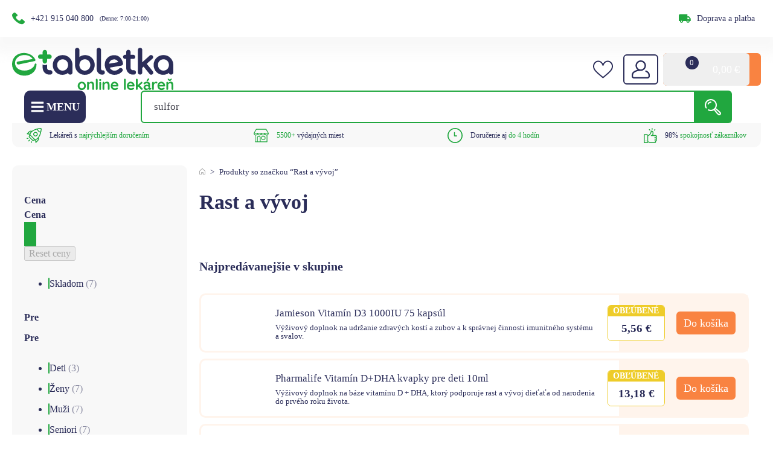

--- FILE ---
content_type: text/html; charset=UTF-8
request_url: https://etabletka.sk/vybrane/rast-a-vyvoj/
body_size: 167280
content:
<!DOCTYPE html>
<html lang="sk-SK" >
<head><meta charset="UTF-8"><script>if(navigator.userAgent.match(/MSIE|Internet Explorer/i)||navigator.userAgent.match(/Trident\/7\..*?rv:11/i)){var href=document.location.href;if(!href.match(/[?&]nowprocket/)){if(href.indexOf("?")==-1){if(href.indexOf("#")==-1){document.location.href=href+"?nowprocket=1"}else{document.location.href=href.replace("#","?nowprocket=1#")}}else{if(href.indexOf("#")==-1){document.location.href=href+"&nowprocket=1"}else{document.location.href=href.replace("#","&nowprocket=1#")}}}}</script><script>class RocketLazyLoadScripts{constructor(){this.v="1.2.5",this.triggerEvents=["keydown","mousedown","mousemove","touchmove","touchstart","touchend","wheel"],this.userEventHandler=this._triggerListener.bind(this),this.touchStartHandler=this._onTouchStart.bind(this),this.touchMoveHandler=this._onTouchMove.bind(this),this.touchEndHandler=this._onTouchEnd.bind(this),this.clickHandler=this._onClick.bind(this),this.interceptedClicks=[],this.interceptedClickListeners=[],this._interceptClickListeners(this),window.addEventListener("pageshow",e=>{this.persisted=e.persisted,this.everythingLoaded&&this._triggerLastFunctions()}),document.addEventListener("DOMContentLoaded",()=>{this._preconnect3rdParties()}),this.delayedScripts={normal:[],async:[],defer:[]},this.trash=[],this.allJQueries=[]}_addUserInteractionListener(e){if(document.hidden){e._triggerListener();return}this.triggerEvents.forEach(t=>window.addEventListener(t,e.userEventHandler,{passive:!0})),window.addEventListener("touchstart",e.touchStartHandler,{passive:!0}),window.addEventListener("mousedown",e.touchStartHandler),document.addEventListener("visibilitychange",e.userEventHandler)}_removeUserInteractionListener(){this.triggerEvents.forEach(e=>window.removeEventListener(e,this.userEventHandler,{passive:!0})),document.removeEventListener("visibilitychange",this.userEventHandler)}_onTouchStart(e){"HTML"!==e.target.tagName&&(window.addEventListener("touchend",this.touchEndHandler),window.addEventListener("mouseup",this.touchEndHandler),window.addEventListener("touchmove",this.touchMoveHandler,{passive:!0}),window.addEventListener("mousemove",this.touchMoveHandler),e.target.addEventListener("click",this.clickHandler),this._disableOtherEventListeners(e.target,!0),this._renameDOMAttribute(e.target,"onclick","rocket-onclick"),this._pendingClickStarted())}_onTouchMove(e){window.removeEventListener("touchend",this.touchEndHandler),window.removeEventListener("mouseup",this.touchEndHandler),window.removeEventListener("touchmove",this.touchMoveHandler,{passive:!0}),window.removeEventListener("mousemove",this.touchMoveHandler),e.target.removeEventListener("click",this.clickHandler),this._disableOtherEventListeners(e.target,!1),this._renameDOMAttribute(e.target,"rocket-onclick","onclick"),this._pendingClickFinished()}_onTouchEnd(){window.removeEventListener("touchend",this.touchEndHandler),window.removeEventListener("mouseup",this.touchEndHandler),window.removeEventListener("touchmove",this.touchMoveHandler,{passive:!0}),window.removeEventListener("mousemove",this.touchMoveHandler)}_onClick(e){e.target.removeEventListener("click",this.clickHandler),this._disableOtherEventListeners(e.target,!1),this._renameDOMAttribute(e.target,"rocket-onclick","onclick"),this.interceptedClicks.push(e),e.preventDefault(),e.stopPropagation(),e.stopImmediatePropagation(),this._pendingClickFinished()}_replayClicks(){window.removeEventListener("touchstart",this.touchStartHandler,{passive:!0}),window.removeEventListener("mousedown",this.touchStartHandler),this.interceptedClicks.forEach(e=>{e.target.dispatchEvent(new MouseEvent("click",{view:e.view,bubbles:!0,cancelable:!0}))})}_interceptClickListeners(e){EventTarget.prototype.addEventListenerBase=EventTarget.prototype.addEventListener,EventTarget.prototype.addEventListener=function(t,i,r){"click"!==t||e.windowLoaded||i===e.clickHandler||e.interceptedClickListeners.push({target:this,func:i,options:r}),this.addEventListenerBase(t,i,r)}}_disableOtherEventListeners(e,t){this.interceptedClickListeners.forEach(i=>{i.target===e&&(t?e.removeEventListener("click",i.func,i.options):e.addEventListener("click",i.func,i.options))}),e.parentNode!==document.documentElement&&this._disableOtherEventListeners(e.parentNode,t)}_waitForPendingClicks(){return new Promise(e=>{this._isClickPending?this._pendingClickFinished=e:e()})}_pendingClickStarted(){this._isClickPending=!0}_pendingClickFinished(){this._isClickPending=!1}_renameDOMAttribute(e,t,i){e.hasAttribute&&e.hasAttribute(t)&&(event.target.setAttribute(i,event.target.getAttribute(t)),event.target.removeAttribute(t))}_triggerListener(){this._removeUserInteractionListener(this),"loading"===document.readyState?document.addEventListener("DOMContentLoaded",this._loadEverythingNow.bind(this)):this._loadEverythingNow()}_preconnect3rdParties(){let e=[];document.querySelectorAll("script[type=rocketlazyloadscript][data-rocket-src]").forEach(t=>{let i=t.getAttribute("data-rocket-src");if(i&&0!==i.indexOf("data:")){0===i.indexOf("//")&&(i=location.protocol+i);try{let r=new URL(i).origin;r!==location.origin&&e.push({src:r,crossOrigin:t.crossOrigin||"module"===t.getAttribute("data-rocket-type")})}catch(n){}}}),e=[...new Map(e.map(e=>[JSON.stringify(e),e])).values()],this._batchInjectResourceHints(e,"preconnect")}async _loadEverythingNow(){this.lastBreath=Date.now(),this._delayEventListeners(this),this._delayJQueryReady(this),this._handleDocumentWrite(),this._registerAllDelayedScripts(),this._preloadAllScripts(),await this._loadScriptsFromList(this.delayedScripts.normal),await this._loadScriptsFromList(this.delayedScripts.defer),await this._loadScriptsFromList(this.delayedScripts.async);try{await this._triggerDOMContentLoaded(),await this._pendingWebpackRequests(this),await this._triggerWindowLoad()}catch(e){console.error(e)}window.dispatchEvent(new Event("rocket-allScriptsLoaded")),this.everythingLoaded=!0,this._waitForPendingClicks().then(()=>{this._replayClicks()}),this._emptyTrash()}_registerAllDelayedScripts(){document.querySelectorAll("script[type=rocketlazyloadscript]").forEach(e=>{e.hasAttribute("data-rocket-src")?e.hasAttribute("async")&&!1!==e.async?this.delayedScripts.async.push(e):e.hasAttribute("defer")&&!1!==e.defer||"module"===e.getAttribute("data-rocket-type")?this.delayedScripts.defer.push(e):this.delayedScripts.normal.push(e):this.delayedScripts.normal.push(e)})}async _transformScript(e){if(await this._littleBreath(),!0===e.noModule&&"noModule"in HTMLScriptElement.prototype){e.setAttribute("data-rocket-status","skipped");return}return new Promise(t=>{let i;function r(){(i||e).setAttribute("data-rocket-status","executed"),t()}try{if(navigator.userAgent.indexOf("Firefox/")>0||""===navigator.vendor)i=document.createElement("script"),[...e.attributes].forEach(e=>{let t=e.nodeName;"type"!==t&&("data-rocket-type"===t&&(t="type"),"data-rocket-src"===t&&(t="src"),i.setAttribute(t,e.nodeValue))}),e.text&&(i.text=e.text),i.hasAttribute("src")?(i.addEventListener("load",r),i.addEventListener("error",function(){i.setAttribute("data-rocket-status","failed"),t()}),setTimeout(()=>{i.isConnected||t()},1)):(i.text=e.text,r()),e.parentNode.replaceChild(i,e);else{let n=e.getAttribute("data-rocket-type"),s=e.getAttribute("data-rocket-src");n?(e.type=n,e.removeAttribute("data-rocket-type")):e.removeAttribute("type"),e.addEventListener("load",r),e.addEventListener("error",function(){e.setAttribute("data-rocket-status","failed"),t()}),s?(e.removeAttribute("data-rocket-src"),e.src=s):e.src="data:text/javascript;base64,"+window.btoa(unescape(encodeURIComponent(e.text)))}}catch(a){e.setAttribute("data-rocket-status","failed"),t()}})}async _loadScriptsFromList(e){let t=e.shift();return t&&t.isConnected?(await this._transformScript(t),this._loadScriptsFromList(e)):Promise.resolve()}_preloadAllScripts(){this._batchInjectResourceHints([...this.delayedScripts.normal,...this.delayedScripts.defer,...this.delayedScripts.async],"preload")}_batchInjectResourceHints(e,t){var i=document.createDocumentFragment();e.forEach(e=>{let r=e.getAttribute&&e.getAttribute("data-rocket-src")||e.src;if(r){let n=document.createElement("link");n.href=r,n.rel=t,"preconnect"!==t&&(n.as="script"),e.getAttribute&&"module"===e.getAttribute("data-rocket-type")&&(n.crossOrigin=!0),e.crossOrigin&&(n.crossOrigin=e.crossOrigin),e.integrity&&(n.integrity=e.integrity),i.appendChild(n),this.trash.push(n)}}),document.head.appendChild(i)}_delayEventListeners(e){let t={};function i(i,r){return t[r].eventsToRewrite.indexOf(i)>=0&&!e.everythingLoaded?"rocket-"+i:i}function r(e,r){var n;!t[n=e]&&(t[n]={originalFunctions:{add:n.addEventListener,remove:n.removeEventListener},eventsToRewrite:[]},n.addEventListener=function(){arguments[0]=i(arguments[0],n),t[n].originalFunctions.add.apply(n,arguments)},n.removeEventListener=function(){arguments[0]=i(arguments[0],n),t[n].originalFunctions.remove.apply(n,arguments)}),t[e].eventsToRewrite.push(r)}function n(t,i){let r=t[i];t[i]=null,Object.defineProperty(t,i,{get:()=>r||function(){},set(n){e.everythingLoaded?r=n:t["rocket"+i]=r=n}})}r(document,"DOMContentLoaded"),r(window,"DOMContentLoaded"),r(window,"load"),r(window,"pageshow"),r(document,"readystatechange"),n(document,"onreadystatechange"),n(window,"onload"),n(window,"onpageshow")}_delayJQueryReady(e){let t;function i(t){return e.everythingLoaded?t:t.split(" ").map(e=>"load"===e||0===e.indexOf("load.")?"rocket-jquery-load":e).join(" ")}function r(r){if(r&&r.fn&&!e.allJQueries.includes(r)){r.fn.ready=r.fn.init.prototype.ready=function(t){return e.domReadyFired?t.bind(document)(r):document.addEventListener("rocket-DOMContentLoaded",()=>t.bind(document)(r)),r([])};let n=r.fn.on;r.fn.on=r.fn.init.prototype.on=function(){return this[0]===window&&("string"==typeof arguments[0]||arguments[0]instanceof String?arguments[0]=i(arguments[0]):"object"==typeof arguments[0]&&Object.keys(arguments[0]).forEach(e=>{let t=arguments[0][e];delete arguments[0][e],arguments[0][i(e)]=t})),n.apply(this,arguments),this},e.allJQueries.push(r)}t=r}r(window.jQuery),Object.defineProperty(window,"jQuery",{get:()=>t,set(e){r(e)}})}async _pendingWebpackRequests(e){let t=document.querySelector("script[data-webpack]");async function i(){return new Promise(e=>{t.addEventListener("load",e),t.addEventListener("error",e)})}t&&(await i(),await e._requestAnimFrame(),await e._pendingWebpackRequests(e))}async _triggerDOMContentLoaded(){this.domReadyFired=!0,await this._littleBreath(),document.dispatchEvent(new Event("rocket-readystatechange")),await this._littleBreath(),document.rocketonreadystatechange&&document.rocketonreadystatechange(),await this._littleBreath(),document.dispatchEvent(new Event("rocket-DOMContentLoaded")),await this._littleBreath(),window.dispatchEvent(new Event("rocket-DOMContentLoaded"))}async _triggerWindowLoad(){await this._littleBreath(),document.dispatchEvent(new Event("rocket-readystatechange")),await this._littleBreath(),document.rocketonreadystatechange&&document.rocketonreadystatechange(),await this._littleBreath(),window.dispatchEvent(new Event("rocket-load")),await this._littleBreath(),window.rocketonload&&window.rocketonload(),await this._littleBreath(),this.allJQueries.forEach(e=>e(window).trigger("rocket-jquery-load")),await this._littleBreath();let e=new Event("rocket-pageshow");e.persisted=this.persisted,window.dispatchEvent(e),await this._littleBreath(),window.rocketonpageshow&&window.rocketonpageshow({persisted:this.persisted}),this.windowLoaded=!0}_triggerLastFunctions(){document.onreadystatechange&&document.onreadystatechange(),window.onload&&window.onload(),window.onpageshow&&window.onpageshow({persisted:this.persisted})}_handleDocumentWrite(){let e=new Map;document.write=document.writeln=function(t){let i=document.currentScript;i||console.error("WPRocket unable to document.write this: "+t);let r=document.createRange(),n=i.parentElement,s=e.get(i);void 0===s&&(s=i.nextSibling,e.set(i,s));let a=document.createDocumentFragment();r.setStart(a,0),a.appendChild(r.createContextualFragment(t)),n.insertBefore(a,s)}}async _littleBreath(){Date.now()-this.lastBreath>45&&(await this._requestAnimFrame(),this.lastBreath=Date.now())}async _requestAnimFrame(){return document.hidden?new Promise(e=>setTimeout(e)):new Promise(e=>requestAnimationFrame(e))}_emptyTrash(){this.trash.forEach(e=>e.remove())}static run(){let e=new RocketLazyLoadScripts;e._addUserInteractionListener(e)}}RocketLazyLoadScripts.run();</script>
<style>* {font-family: "Rubik";}</style>

<meta name="viewport" content="width=device-width, initial-scale=1.0, user-scalable=1, maximum-scale = 1.0" />
<!-- WP_HEAD() START -->
<link rel="modulepreload" crossorigin fetchpriority="high" href="https://etabletka.sk/wp-content/plugins/wooptima-core/dist/etabletka/1.0.0/2025-02-24_01/js/vendor/chakra-react-select.js" />
<link rel="modulepreload" crossorigin fetchpriority="high" href="https://etabletka.sk/wp-content/plugins/wooptima-core/dist/etabletka/1.0.0/2025-02-24_01/js/vendor/chakra-ui.js" />
<link rel="modulepreload" crossorigin fetchpriority="high" href="https://etabletka.sk/wp-content/plugins/wooptima-core/dist/etabletka/1.0.0/2025-02-24_01/js/vendor/css-transition.js" />
<link rel="modulepreload" crossorigin fetchpriority="high" href="https://etabletka.sk/wp-content/plugins/wooptima-core/dist/etabletka/1.0.0/2025-02-24_01/js/vendor/default.js" />
<link rel="modulepreload" crossorigin fetchpriority="high" href="https://etabletka.sk/wp-content/plugins/wooptima-core/dist/etabletka/1.0.0/2025-02-24_01/js/vendor/horizontal.js" />
<link rel="modulepreload" crossorigin fetchpriority="high" href="https://etabletka.sk/wp-content/plugins/wooptima-core/dist/etabletka/1.0.0/2025-02-24_01/js/vendor/index.js" />
<link rel="modulepreload" crossorigin fetchpriority="high" href="https://etabletka.sk/wp-content/plugins/wooptima-core/dist/etabletka/1.0.0/2025-02-24_01/js/vendor/lodash.js" />
<link rel="modulepreload" crossorigin fetchpriority="high" href="https://etabletka.sk/wp-content/plugins/wooptima-core/dist/etabletka/1.0.0/2025-02-24_01/js/vendor/mobile-menu.js" />
<link rel="modulepreload" crossorigin fetchpriority="high" href="https://etabletka.sk/wp-content/plugins/wooptima-core/dist/etabletka/1.0.0/2025-02-24_01/js/vendor/mustache.js" />
<link rel="modulepreload" crossorigin fetchpriority="high" href="https://etabletka.sk/wp-content/plugins/wooptima-core/dist/etabletka/1.0.0/2025-02-24_01/js/vendor/react.js" />
<link rel="modulepreload" crossorigin fetchpriority="high" href="https://etabletka.sk/wp-content/plugins/wooptima-core/dist/etabletka/1.0.0/2025-02-24_01/js/vendor/splide.js" />
<link rel="modulepreload" crossorigin fetchpriority="high" href="https://etabletka.sk/wp-content/plugins/wooptima-core/dist/etabletka/1.0.0/2025-02-24_01/js/vendor/styled-components.browser.esm.js" />
<link rel="modulepreload" crossorigin fetchpriority="high" href="https://etabletka.sk/wp-content/plugins/wooptima-core/dist/etabletka/1.0.0/2025-02-24_01/js/vendor/vertical.js" />
<link rel="modulepreload" crossorigin fetchpriority="high" href="https://etabletka.sk/wp-content/plugins/wooptima-core/dist/etabletka/1.0.0/2025-02-24_01/js/utils/helpers.js" />
<link rel="modulepreload" crossorigin fetchpriority="high" href="https://etabletka.sk/wp-content/plugins/wooptima-core/dist/etabletka/1.0.0/2025-02-24_01/js/hooks/use-product-attributes.js" />
<link rel="modulepreload" crossorigin fetchpriority="high" href="https://etabletka.sk/wp-content/plugins/wooptima-core/dist/etabletka/1.0.0/2025-02-24_01/js/hooks/use-product-price.js" />
<link rel="modulepreload" crossorigin fetchpriority="high" href="https://etabletka.sk/wp-content/plugins/wooptima-core/dist/etabletka/1.0.0/2025-02-24_01/js/hooks/use-translations.js" />
<link rel="modulepreload" crossorigin fetchpriority="high" href="https://etabletka.sk/wp-content/plugins/wooptima-core/dist/etabletka/1.0.0/2025-02-24_01/js/components/cart-item-subtotal.js" />
<link rel="modulepreload" crossorigin fetchpriority="high" href="https://etabletka.sk/wp-content/plugins/wooptima-core/dist/etabletka/1.0.0/2025-02-24_01/js/components/cart-sidebar.js" />
<link rel="modulepreload" crossorigin fetchpriority="high" href="https://etabletka.sk/wp-content/plugins/wooptima-core/dist/etabletka/1.0.0/2025-02-24_01/js/components/icon.js" />
<link rel="modulepreload" crossorigin fetchpriority="high" href="https://etabletka.sk/wp-content/plugins/wooptima-core/dist/etabletka/1.0.0/2025-02-24_01/js/components/injection-zone.js" />
<link rel="modulepreload" crossorigin fetchpriority="high" href="https://etabletka.sk/wp-content/plugins/wooptima-core/dist/etabletka/1.0.0/2025-02-24_01/js/containers/product-area.js" />
<link rel="modulepreload" crossorigin fetchpriority="high" href="https://etabletka.sk/wp-content/plugins/wooptima-core/dist/etabletka/1.0.0/2025-02-24_01/js/apps/ecommerce.js" />
<link rel="modulepreload" crossorigin fetchpriority="high" href="https://etabletka.sk/wp-content/plugins/wooptima-core/dist/etabletka/1.0.0/2025-02-24_01/js/apps/megamenu.js" />
<link rel="modulepreload" crossorigin fetchpriority="high" href="https://etabletka.sk/wp-content/plugins/wooptima-core/dist/etabletka/1.0.0/2025-02-24_01/js/apps/minicart.js" />
<link rel="modulepreload" crossorigin fetchpriority="high" href="https://etabletka.sk/wp-content/plugins/wooptima-core/dist/etabletka/1.0.0/2025-02-24_01/js/apps/shipping-info.js" />
<link rel="modulepreload" crossorigin fetchpriority="high" href="https://etabletka.sk/wp-content/plugins/wooptima-core/dist/etabletka/1.0.0/2025-02-24_01/js/index.js" />
<link rel="preload" as="image" href="https://etabletka.sk/wp-content/plugins/wooptima-core/dist/etabletka/1.0.0/2025-02-24_01/icons/icons.svg" />

<meta name='robots' content='index, follow, max-image-preview:large, max-snippet:-1, max-video-preview:-1' />

            <script data-no-defer="1" data-ezscrex="false" data-cfasync="false" data-pagespeed-no-defer data-cookieconsent="ignore">
                var ctPublicFunctions = {"_ajax_nonce":"497f14ac39","_rest_nonce":"be46ccc43f","_ajax_url":"\/wp-admin\/admin-ajax.php","_rest_url":"https:\/\/etabletka.sk\/wp-json\/","data__cookies_type":"native","data__ajax_type":"rest","text__wait_for_decoding":"Decoding the contact data, let us a few seconds to finish. Anti-Spam by CleanTalk","cookiePrefix":"","wprocket_detected":true,"host_url":"etabletka.sk"}
            </script>
        
            <script data-no-defer="1" data-ezscrex="false" data-cfasync="false" data-pagespeed-no-defer data-cookieconsent="ignore">
                var ctPublic = {"_ajax_nonce":"497f14ac39","settings__forms__check_internal":"0","settings__forms__check_external":"0","settings__forms__search_test":"1","settings__data__bot_detector_enabled":"0","blog_home":"https:\/\/etabletka.sk\/","pixel__setting":"0","pixel__enabled":false,"pixel__url":null,"data__email_check_before_post":"1","data__email_check_exist_post":"0","data__cookies_type":"native","data__key_is_ok":true,"data__visible_fields_required":true,"wl_brandname":"Anti-Spam by CleanTalk","wl_brandname_short":"CleanTalk","ct_checkjs_key":"00fb21f43a6643a6953f27d7ae51117df35cffdf76732391b3935e7984158283","emailEncoderPassKey":"f82ae827cff20ae30bcfbbc2846c6c76","bot_detector_forms_excluded":"W10=","advancedCacheExists":true,"varnishCacheExists":false,"wc_ajax_add_to_cart":true}
            </script>
        
<!-- Google Tag Manager for WordPress by gtm4wp.com -->
<script data-cfasync="false" data-pagespeed-no-defer>
	var gtm4wp_datalayer_name = "dataLayer";
	var dataLayer = dataLayer || [];
	const gtm4wp_use_sku_instead = false;
	const gtm4wp_id_prefix = 'woocommerce_gpf_';
	const gtm4wp_remarketing = false;
	const gtm4wp_eec = true;
	const gtm4wp_classicec = false;
	const gtm4wp_currency = 'EUR';
	const gtm4wp_product_per_impression = 10;
	const gtm4wp_needs_shipping_address = false;
	const gtm4wp_business_vertical = 'retail';
	const gtm4wp_business_vertical_id = 'id';
	const gtm4wp_clear_ecommerce = false;

	const gtm4wp_scrollerscript_debugmode         = false;
	const gtm4wp_scrollerscript_callbacktime      = 100;
	const gtm4wp_scrollerscript_readerlocation    = 150;
	const gtm4wp_scrollerscript_contentelementid  = "body";
	const gtm4wp_scrollerscript_scannertime       = 60;
</script>
<!-- End Google Tag Manager for WordPress by gtm4wp.com -->
	<!-- This site is optimized with the Yoast SEO plugin v21.8.1 - https://yoast.com/wordpress/plugins/seo/ -->
	<title>Rast a vývoj | etabletka</title><link rel="preload" href="/wp-content/uploads/2021/10/Vector-7.svg" as="image" /><link rel="preload" href="/wp-content/uploads/2023/08/Vector.svg" as="image" /><link rel="preload" href="/wp-content/uploads/2023/10/support-tel.webp" as="image" /><link rel="preload" href="https://etabletka.sk/wp-content/uploads/2023/04/logo-erecept.svg" as="image" imagesizes="(max-width: 0px) 100vw, 0px" /><link rel="preload" href="https://etabletka.sk/wp-content/uploads/2024/03/logoetabletka.svg" as="image" imagesizes="(max-width: 0px) 100vw, 0px" /><link rel='preload' href='https://etabletka.sk/wp-content/cache/perfmatters/etabletka.sk/fonts/iJWKBXyIfDnIV7nErXyw023e1Ik.woff2' as='font' type='font/woff2'><link rel="preload" as="style" href="https://etabletka.sk/wp-content/cache/perfmatters/etabletka.sk/fonts/0e98007c16fc.google-fonts.css" /><link rel="stylesheet" href="https://etabletka.sk/wp-content/cache/perfmatters/etabletka.sk/fonts/0e98007c16fc.google-fonts.css" media="print" onload="this.media='all'" /><noscript><link rel="stylesheet" href="https://etabletka.sk/wp-content/cache/perfmatters/etabletka.sk/fonts/0e98007c16fc.google-fonts.css" /></noscript>
	<link rel="canonical" href="https://etabletka.sk/vybrane/rast-a-vyvoj/" />
	<meta property="og:locale" content="sk_SK" />
	<meta property="og:type" content="article" />
	<meta property="og:title" content="Rast a vývoj | etabletka" />
	<meta property="og:url" content="https://etabletka.sk/vybrane/rast-a-vyvoj/" />
	<meta property="og:site_name" content="etabletka" />
	<meta name="twitter:card" content="summary_large_image" />
	<script type="application/ld+json" class="yoast-schema-graph">{"@context":"https://schema.org","@graph":[{"@type":"WebPage","@id":"https://etabletka.sk/vybrane/rast-a-vyvoj/","url":"https://etabletka.sk/vybrane/rast-a-vyvoj/","name":"Rast a vývoj | etabletka","isPartOf":{"@id":"https://etabletka.sk/#website"},"primaryImageOfPage":{"@id":"https://etabletka.sk/vybrane/rast-a-vyvoj/#primaryimage"},"image":{"@id":"https://etabletka.sk/vybrane/rast-a-vyvoj/#primaryimage"},"thumbnailUrl":"https://etabletka.sk/wp-content/uploads/2025/02/Jamieson-Vitamin-D3-1000IU-75-kapsul.webp","inLanguage":"sk-SK"},{"@type":"ImageObject","inLanguage":"sk-SK","@id":"https://etabletka.sk/vybrane/rast-a-vyvoj/#primaryimage","url":"https://etabletka.sk/wp-content/uploads/2025/02/Jamieson-Vitamin-D3-1000IU-75-kapsul.webp","contentUrl":"https://etabletka.sk/wp-content/uploads/2025/02/Jamieson-Vitamin-D3-1000IU-75-kapsul.webp","width":600,"height":600,"caption":"Jamieson Vitamín D3 1000IU 75 kapsúl podporuje imunitu a zdravé kosti, balenie vo fľaši pre každodenné užívanie."},{"@type":"WebSite","@id":"https://etabletka.sk/#website","url":"https://etabletka.sk/","name":"etabletka","description":"etabletka - Vaša online lekáreň","publisher":{"@id":"https://etabletka.sk/#organization"},"potentialAction":[{"@type":"SearchAction","target":{"@type":"EntryPoint","urlTemplate":"https://etabletka.sk/?s={search_term_string}"},"query-input":"required name=search_term_string"}],"inLanguage":"sk-SK"},{"@type":"Organization","@id":"https://etabletka.sk/#organization","name":"etabletka.sk","url":"https://etabletka.sk/","logo":{"@type":"ImageObject","inLanguage":"sk-SK","@id":"https://etabletka.sk/#/schema/logo/image/","url":"https://etabletka.sk/wp-content/uploads/2021/09/logo.svg","contentUrl":"https://etabletka.sk/wp-content/uploads/2021/09/logo.svg","width":1,"height":1,"caption":"etabletka.sk"},"image":{"@id":"https://etabletka.sk/#/schema/logo/image/"},"sameAs":["https://www.facebook.com/etabletka.sk","https://www.instagram.com/etabletka_online_lekaren/"]}]}</script>
	<!-- / Yoast SEO plugin. -->


<link rel='dns-prefetch' href='//cdn.jsdelivr.net' />

<link rel='stylesheet' id='wp-block-library-css' href='https://etabletka.sk/wp-includes/css/dist/block-library/style.min.css?ver=6.5.5' type='text/css' media='all' />
<style id='classic-theme-styles-inline-css' type='text/css'>
/*! This file is auto-generated */
.wp-block-button__link{color:#fff;background-color:#32373c;border-radius:9999px;box-shadow:none;text-decoration:none;padding:calc(.667em + 2px) calc(1.333em + 2px);font-size:1.125em}.wp-block-file__button{background:#32373c;color:#fff;text-decoration:none}
</style>
<link data-minify="1" rel='stylesheet' id='slick_css-css' href='https://etabletka.sk/wp-content/cache/min/1/npm/slick-carousel@1.8.1/slick/slick.css?ver=1769555511' type='text/css' media='all' />
<link rel='stylesheet' id='ametica_lbx_recommender_list_css-css' href='https://etabletka.sk/wp-content/plugins/ametica_lbx_recommender/list-style.css?ver=6.5.5' type='text/css' media='all' />
<link data-minify="1" rel='stylesheet' id='automaticcss-core-css' href='https://etabletka.sk/wp-content/cache/min/1/wp-content/uploads/automatic-css/automatic.css?ver=1769555511' type='text/css' media='all' />
<link rel='stylesheet' id='ct_public_css-css' href='https://etabletka.sk/wp-content/plugins/cleantalk-spam-protect/css/cleantalk-public.min.css?ver=6.45.2' type='text/css' media='all' />
<link rel='stylesheet' id='ct_email_decoder_css-css' href='https://etabletka.sk/wp-content/plugins/cleantalk-spam-protect/css/cleantalk-email-decoder.min.css?ver=6.45.2' type='text/css' media='all' />
<link data-minify="1" rel='stylesheet' id='oxygen-css' href='https://etabletka.sk/wp-content/cache/min/1/wp-content/plugins/oxygen/component-framework/oxygen.css?ver=1769555511' type='text/css' media='all' />
<link data-minify="1" rel='stylesheet' id='woocommerce-layout-css' href='https://etabletka.sk/wp-content/cache/min/1/wp-content/plugins/woocommerce/assets/css/woocommerce-layout.css?ver=1769555511' type='text/css' media='all' />
<link data-minify="1" rel='stylesheet' id='woocommerce-smallscreen-css' href='https://etabletka.sk/wp-content/cache/min/1/wp-content/plugins/woocommerce/assets/css/woocommerce-smallscreen.css?ver=1769555511' type='text/css' media='only screen and (max-width: 768px)' />
<link data-minify="1" rel='stylesheet' id='woocommerce-general-css' href='https://etabletka.sk/wp-content/cache/min/1/wp-content/plugins/woocommerce/assets/css/woocommerce.css?ver=1769555511' type='text/css' media='all' />
<style id='woocommerce-inline-inline-css' type='text/css'>
.woocommerce form .form-row .required { visibility: visible; }
</style>
<link rel='stylesheet' id='wooptima-ssr-css' href='https://etabletka.sk/wp-content/plugins/wooptima-extended/includes/modules/wooptima-ssr/assets/css/wooptima-ssr.css?ver=1.0.1' type='text/css' media='all' />
<link rel='stylesheet' id='wooptima-gridbuilder-blocks-js-css' href='https://etabletka.sk/wp-content/plugins/wooptima-gridbuilder-blocks/assets/css/wooptima-gridbuilder-blocks.css?ver=1.0.0' type='text/css' media='all' />
<style id='wpgb-head-inline-css' type='text/css'>
.wp-grid-builder:not(.wpgb-template),.wpgb-facet{opacity:0.01}.wpgb-facet fieldset{margin:0;padding:0;border:none;outline:none;box-shadow:none}.wpgb-facet fieldset:last-child{margin-bottom:40px;}.wpgb-facet fieldset legend.wpgb-sr-only{height:1px;width:1px}
</style>
<link rel='stylesheet' id='cmplz-general-css' href='https://etabletka.sk/wp-content/plugins/complianz-gdpr-premium/assets/css/cookieblocker.min.css?ver=1724054266' type='text/css' media='all' />
<link rel='stylesheet' id='photoswipe-css' href='https://etabletka.sk/wp-content/plugins/woocommerce/assets/css/photoswipe/photoswipe.min.css?ver=8.5.4' type='text/css' media='all' />
<link rel='stylesheet' id='photoswipe-default-skin-css' href='https://etabletka.sk/wp-content/plugins/woocommerce/assets/css/photoswipe/default-skin/default-skin.min.css?ver=8.5.4' type='text/css' media='all' />
<link rel='preload' as='font' type='font/woff2' crossorigin='anonymous' id='tinvwl-webfont-font-css' href='https://etabletka.sk/wp-content/plugins/ti-woocommerce-wishlist/assets/fonts/tinvwl-webfont.woff2?ver=xu2uyi'  media='all' />
<link data-minify="1" rel='stylesheet' id='tinvwl-webfont-css' href='https://etabletka.sk/wp-content/cache/min/1/wp-content/plugins/ti-woocommerce-wishlist/assets/css/webfont.min.css?ver=1769555524' type='text/css' media='all' />
<link rel='stylesheet' id='tinvwl-css' href='https://etabletka.sk/wp-content/plugins/ti-woocommerce-wishlist/assets/css/public.min.css?ver=2.8.0' type='text/css' media='all' />
<link rel='stylesheet' id='wcwl_frontend-css' href='https://etabletka.sk/wp-content/plugins/woocommerce-waitlist/includes/css/src/wcwl_frontend.min.css?ver=2.3.2' type='text/css' media='all' />
<link data-minify="1" rel='stylesheet' id='ywpar_frontend-css' href='https://etabletka.sk/wp-content/cache/min/1/wp-content/plugins/yith-woocommerce-points-and-rewards-premium/assets/css/frontend.css?ver=1769555507' type='text/css' media='all' />
<script type="text/template" id="tmpl-variation-template">
	<div class="woocommerce-variation-description">{{{ data.variation.variation_description }}}</div>
	<div class="woocommerce-variation-price">{{{ data.variation.price_html }}}</div>
	<div class="woocommerce-variation-availability">{{{ data.variation.availability_html }}}</div>
</script>
<script type="text/template" id="tmpl-unavailable-variation-template">
	<p>Ospravedlňujeme sa, tento produkt nie je dostupný. Prosím vyberte inú kombináciu.</p>
</script>
<!-- Statistics script Complianz GDPR/CCPA -->
						<script id="cmplz_gtm_integration" data-category="functional">
							window.dataLayer = window.dataLayer || [];
function gtag(){dataLayer.push(arguments);}
gtag('consent', 'default', {
	'security_storage': "granted",
	'functionality_storage': "granted",
	'personalization_storage': "denied",
	'analytics_storage': 'denied',
	'ad_storage': "denied",
	'ad_user_data': 'denied',
	'ad_personalization': 'denied',
	'wait_for_update': 1500
});

// ----------- CUSTOM UPDATE ------------------------
function consentUpdateComplianz() {
  const read = (name) => {
    const pattern = `(?:^|;\\s*)${name.replace(/[-.*+?^${}()|[\]\\]/g, '\\$&')}=([^;]*)`;
    const match   = document.cookie.match(new RegExp(pattern));
    return match ? decodeURIComponent(match[1]) : undefined;
  };

  const extractConsent = (v) => v === 'allow' ? 'granted' : 'denied';

  const marketing = extractConsent(read('cmplz_marketing'));
  const statistics = extractConsent(read('cmplz_statistics'));
  const preferences = extractConsent(read('cmplz_preferences'));

  gtag('consent', 'update', {
    security_storage:       'granted',          
    functionality_storage:  'granted',
    personalization_storage: preferences,
    analytics_storage:       statistics,
    ad_storage:              marketing,
    ad_user_data:            marketing,
    ad_personalization:      marketing,
  });
}
consentUpdateComplianz();
// -----------------------------------


document.addEventListener("cmplz_fire_categories", function (e) {
	console.log('google-tag-manager-consent-mode.js');
	function gtag(){
		dataLayer.push(arguments);
	}
	var consentedCategories = e.detail.categories;
	let preferences = 'denied';
	let statistics = 'denied';
	let marketing = 'denied';

	if (cmplz_in_array( 'preferences', consentedCategories )) {
		preferences = 'granted';
	}

	if (cmplz_in_array( 'statistics', consentedCategories )) {
		statistics = 'granted';
	}

	if (cmplz_in_array( 'marketing', consentedCategories )) {
		marketing = 'granted';
	}

	console.log('google-tag-manager-consent-mode.js - before gtag');
	console.log(consentedCategories);
	console.log(preferences);
	console.log(statistics);
	console.log(marketing);

	gtag('consent', 'update', {
		'security_storage': "granted",
		'functionality_storage': "granted",
		'personalization_storage': preferences,
		'analytics_storage': statistics,
		'ad_storage': marketing,
		'ad_user_data': marketing,
		'ad_personalization': marketing,
	});
});

document.addEventListener("cmplz_cookie_warning_loaded", function (e) {
	(function(w,d,s,l,i){w[l]=w[l]||[];w[l].push({'gtm.start':
			new Date().getTime(),event:'gtm.js'});var f=d.getElementsByTagName(s)[0],
		j=d.createElement(s),dl=l!='dataLayer'?'&l='+l:'';j.async=true;j.src=
		'https://www.googletagmanager.com/gtm.js?id='+i+dl;f.parentNode.insertBefore(j,f);
	})(window,document,'script','dataLayer','452669149');
});

document.addEventListener("cmplz_revoke", function (e) {
	gtag('consent', 'update', {
		'security_storage': "granted",
		'functionality_storage': "granted",
		'personalization_storage': "denied",
		'analytics_storage': 'denied',
		'ad_storage': "denied",
		'ad_user_data': 'denied',
		'ad_personalization': 'denied',
	});
});
						</script><script type="text/javascript" src="https://etabletka.sk/wp-includes/js/jquery/jquery.min.js?ver=3.7.1" id="jquery-core-js"></script>
<script type="rocketlazyloadscript" data-rocket-type="text/javascript" data-rocket-src="https://etabletka.sk/wp-includes/js/jquery/jquery-migrate.min.js?ver=3.4.1" id="jquery-migrate-js" defer></script>
<script data-minify="1" type="text/javascript" src="https://etabletka.sk/wp-content/cache/min/1/npm/slick-carousel@1.8.1/slick/slick.min.js?ver=1769555511" id="slick_js-js"></script>
<script type="text/javascript" data-pagespeed-no-defer src="https://etabletka.sk/wp-content/plugins/cleantalk-spam-protect/js/apbct-public-bundle.min.js?ver=6.45.2" id="ct_public_functions-js" defer></script>
<script type="text/javascript" src="https://etabletka.sk/wp-content/plugins/woocommerce/assets/js/jquery-blockui/jquery.blockUI.min.js?ver=2.7.0-wc.8.5.4" id="jquery-blockui-js" data-wp-strategy="defer"></script>
<script type="text/javascript" id="wc-add-to-cart-js-extra">
/* <![CDATA[ */
var wc_add_to_cart_params = {"ajax_url":"\/wp-admin\/admin-ajax.php","wc_ajax_url":"\/?wc-ajax=%%endpoint%%","i18n_view_cart":"Zobrazi\u0165 ko\u0161\u00edk","cart_url":"https:\/\/etabletka.sk\/kosik\/","is_cart":"","cart_redirect_after_add":"no"};
/* ]]> */
</script>
<script type="rocketlazyloadscript" data-rocket-type="text/javascript" data-rocket-src="https://etabletka.sk/wp-content/plugins/woocommerce/assets/js/js-cookie/js.cookie.min.js?ver=2.1.4-wc.8.5.4" id="js-cookie-js" data-wp-strategy="defer" defer></script>
<script type="text/javascript" id="woocommerce-js-extra">
/* <![CDATA[ */
var woocommerce_params = {"ajax_url":"\/wp-admin\/admin-ajax.php","wc_ajax_url":"\/?wc-ajax=%%endpoint%%"};
/* ]]> */
</script>
<script type="rocketlazyloadscript" data-minify="1" data-rocket-type="text/javascript" data-rocket-src="https://etabletka.sk/wp-content/cache/min/1/wp-content/plugins/duracelltomi-google-tag-manager/dist/js/analytics-talk-content-tracking.js?ver=1769555524" id="gtm4wp-scroll-tracking-js" defer></script>
<script type="rocketlazyloadscript" data-minify="1" data-rocket-type="text/javascript" data-rocket-src="https://etabletka.sk/wp-content/cache/min/1/wp-content/plugins/duracelltomi-google-tag-manager/dist/js/gtm4wp-woocommerce-enhanced.js?ver=1769555524" id="gtm4wp-woocommerce-enhanced-js" defer></script>
<script type="rocketlazyloadscript" data-rocket-type="text/javascript" data-rocket-src="https://etabletka.sk/wp-content/plugins/woocommerce/assets/js/photoswipe/photoswipe.min.js?ver=4.1.1-wc.8.5.4" id="photoswipe-js" defer="defer" data-wp-strategy="defer"></script>
<script type="rocketlazyloadscript" data-rocket-type="text/javascript" data-rocket-src="https://etabletka.sk/wp-content/plugins/woocommerce/assets/js/photoswipe/photoswipe-ui-default.min.js?ver=4.1.1-wc.8.5.4" id="photoswipe-ui-default-js" defer="defer" data-wp-strategy="defer"></script>
<script type="text/javascript" id="wc-single-product-js-extra">
/* <![CDATA[ */
var wc_single_product_params = {"i18n_required_rating_text":"Pros\u00edm ohodno\u0165te","review_rating_required":"yes","flexslider":{"rtl":false,"animation":"slide","smoothHeight":true,"directionNav":false,"controlNav":"thumbnails","slideshow":false,"animationSpeed":500,"animationLoop":false,"allowOneSlide":false,"touch":false},"zoom_enabled":"","zoom_options":[],"photoswipe_enabled":"1","photoswipe_options":{"shareEl":false,"closeOnScroll":false,"history":false,"hideAnimationDuration":0,"showAnimationDuration":0},"flexslider_enabled":"1"};
/* ]]> */
</script>
<script type="rocketlazyloadscript" data-rocket-type="text/javascript" data-rocket-src="https://etabletka.sk/wp-includes/js/underscore.min.js?ver=1.13.4" id="underscore-js" defer></script>
<script type="text/javascript" id="wp-util-js-extra">
/* <![CDATA[ */
var _wpUtilSettings = {"ajax":{"url":"\/wp-admin\/admin-ajax.php"}};
/* ]]> */
</script>
<script type="rocketlazyloadscript" data-rocket-type="text/javascript" data-rocket-src="https://etabletka.sk/wp-includes/js/wp-util.min.js?ver=6.5.5" id="wp-util-js" defer></script>
<link rel="https://api.w.org/" href="https://etabletka.sk/wp-json/" /><link rel="alternate" type="application/json" href="https://etabletka.sk/wp-json/wp/v2/product_tag/1892" />    
    <script type="rocketlazyloadscript">
        // Register service worker (not on OAuth endpoints)
    if ('serviceWorker' in navigator) {
        window.addEventListener('load', () => {
            console.log("window onLoad service worker");
            navigator.serviceWorker
            .register('https://etabletka.sk/wp-admin/admin-post.php?action=get_service_worker', { scope: '/' })
            .then((registration) => {
                console.log('Service Worker registered with scope:', registration.scope);
            })
            .catch((error) => {
                console.error('Service Worker registration failed:', error);
            });
        });
    }
    
    jQuery(document).ready(function($) {

        if ('serviceWorker' in navigator) {
            //const staticSelectors = [/*'header.wa-header',*/ 'a.account_wrapper', '.wooptima-cart-header-wrapper .wooptima-cart-header__icon--quantity', '.wooptima-cart-header-wrapper .wooptima-price', '.wa_header_row1', '.wa_header_row3'];
            const staticSelectors = [".wooptima-cart-header-wrapper .wooptima-cart-header__icon--quantity",".wooptima-cart-header-wrapper .wooptima-price"];
            const staticSelectorsLoggedIn = [".wooptima-account-header-wrapper"];

            $(document.body).on('click', 'a', function(e) {
                const link = $(e.target).closest('a')[0];

                // No preprocessing on logout requests or hash links
                if (link.href.includes("logout")) return;
                if (link.href === '#') return;
                
                // CRITICAL: Skip OAuth endpoints (WooCommerce Social Login)
                if (link.href.includes("?wc-api=auth")) {
                    console.log('⚠️ OAuth link detected - bypassing service worker:', link.href);
                    return;
                }

                if ( link.hostname === window.location.hostname ) {

                    const staticContent = {};
                    staticSelectors.forEach(selector => {
                        const element = document.querySelector(selector);
                        if (element) {
                            staticContent[selector] = element.innerHTML;
                        }
                    });
                    if ($("body.logged-in").length) {
                        staticSelectorsLoggedIn.forEach(selector => {
                            const element = document.querySelector(selector);
                            if (element) {
                                staticContent[selector] = element.innerHTML;
                            }
                        });
                    }

                    navigator.serviceWorker?.controller?.postMessage({
                        type: 'internalNavigation',
                        url: link.href,
                        staticContent
                    });
                } else {
                }
            });
        }

    });
    </script>
        <!-- <meta name="viewport" content="initial-scale = 1.0,maximum-scale = 1.0" /> -->
    <meta name="viewport" content="width=device-width, initial-scale=1.0, user-scalable=1, maximum-scale = 1.0" />
            <style type="text/css" id="xxxx">
                .Navigation__StyledMenuItem-sc-3tbmao-3.brXttT {
                    border-radius: 10px 0 0 10px !important
                }

                .wooptima-megamenu__container {
                    z-index: 9999 !important;
                }
            </style>
            <link rel="preload" as="image" href="https://etabletka.sk/wp-content/uploads/2024/03/logoetabletka.svg" /><link rel="preload" as="image" href="https://etabletka.sk/wp-content/uploads/2023/04/logo-erecept.svg" /><link rel="preload" as="image" href="https://etabletka.sk/wp-content/uploads/2024/03/myaccount.svg" /><link rel="preload" as="image" href="https://etabletka.sk/wp-content/uploads/2023/11/heart-3.svg" /><link rel="preload" as="image" href="https://etabletka.sk/wp-content/uploads/2023/10/support-tel.webp" /><link rel="preload" as="image" href="https://etabletka.sk/wp-content/uploads/2021/09/loupe-2.svg" /><link rel="preload" as="image" href="https://etabletka.sk/wp-content/uploads/2024/04/percent.svg" /><link rel="preload" as="script" href="https://etabletka.sk/wp-content/plugins/complianz-gdpr-premium/cookiebanner/js/complianz.min.js" />    <style>

        /* Akcia */
        
                .wooptima-megamenu-navigation > a[data-slug="mega-vypredaj-so-zlavami-az-do-50"] {
                    background-color: #db2727;
                }
                .wooptima-megamenu-sidebar li[data-slug="mega-vypredaj-so-zlavami-az-do-50"] > a {
                    background: #db2727;
                    font-size: 2.2rem;
                    color: #fff;
                    font-weight: 700;
                    position: relative;
                    text-transform: uppercase;
                }        
    </style>
    <script id="wa-award-info" type="application/ld+json">      
{
  "@context": "https://schema.org",
  "@type": "Organization",
  "name": "etabletka",
  "url": "https://etabletka.sk",
  "award": "Heureka ShopRoku 2024 Cena kvality absolútny víťaz"
}
</script>
<noscript><style>.wp-grid-builder .wpgb-card.wpgb-card-hidden .wpgb-card-wrapper{opacity:1!important;visibility:visible!important;transform:none!important}.wpgb-facet {opacity:1!important;pointer-events:auto!important}.wpgb-facet *:not(.wpgb-pagination-facet){display:none}</style></noscript>			<style>.cmplz-hidden {
					display: none !important;
				}</style>
<!-- Google Tag Manager for WordPress by gtm4wp.com -->
<!-- GTM Container placement set to automatic -->
<script data-cfasync="false" data-pagespeed-no-defer>
	var dataLayer_content = {"pagePostType":"product","pagePostType2":"tax-product","pageCategory":[],"customerTotalOrders":0,"customerTotalOrderValue":false,"customerFirstName":"","customerLastName":"","customerBillingFirstName":"","customerBillingLastName":"","customerBillingCompany":"","customerBillingAddress1":"","customerBillingAddress2":"","customerBillingCity":"","customerBillingState":"","customerBillingPostcode":"","customerBillingCountry":"","customerBillingEmail":"","customerBillingEmailHash":"e3b0c44298fc1c149afbf4c8996fb92427ae41e4649b934ca495991b7852b855","customerBillingPhone":"","customerShippingFirstName":"","customerShippingLastName":"","customerShippingCompany":"","customerShippingAddress1":"","customerShippingAddress2":"","customerShippingCity":"","customerShippingState":"","customerShippingPostcode":"","customerShippingCountry":"","cartContent":{"totals":{"applied_coupons":[],"discount_total":0,"subtotal":0,"total":0},"items":[]}};
	dataLayer.push( dataLayer_content );
</script>
<script type="rocketlazyloadscript" data-cfasync="false">
(function(w,d,s,l,i){w[l]=w[l]||[];w[l].push({'gtm.start':
new Date().getTime(),event:'gtm.js'});var f=d.getElementsByTagName(s)[0],
j=d.createElement(s),dl=l!='dataLayer'?'&l='+l:'';j.async=true;j.src=
'//sgtm.etabletka.sk/gtm.js?id='+i+dl;f.parentNode.insertBefore(j,f);
})(window,document,'script','dataLayer','GTM-PKHQSPZ');
</script>
<!-- End Google Tag Manager -->
<!-- End Google Tag Manager for WordPress by gtm4wp.com -->  			<script type="rocketlazyloadscript" data-rocket-type="text/javascript">
			//<![CDATA[
				var _hwq = _hwq || [];
    			_hwq.push(['setKey', '']);_hwq.push(['setTopPos', '60']);_hwq.push(['showWidget', '22']);(function() {
    			var ho = document.createElement('script'); ho.type = 'text/javascript'; ho.async = true;
    			ho.src = ('https:' == document.location.protocol ? 'https://ssl' : 'http://www') + '.heureka.sk/direct/i/gjs.php?n=wdgt&sak=';
    			var s = document.getElementsByTagName('script')[0]; s.parentNode.insertBefore(ho, s);
				})();
				//]]>
			</script>
    
  				<noscript><style>.woocommerce-product-gallery{ opacity: 1 !important; }</style></noscript>
	<style>.oxygen-oxy-ou_countdown-oucd_timezone .select2-container--default .select2-selection--single .select2-selection__rendered{color: #fff!important;}</style><script type="application/ld+json" id="wa-custom-collection-page">{"@context":"https://schema.org","@graph":[{"@type":"CollectionPage","@id":"https://etabletka.sk/vybrane/rast-a-vyvoj/","url":"https://etabletka.sk/vybrane/rast-a-vyvoj/","name":"Rast a vývoj | etabletka","isPartOf":{"@id":"https://etabletka.sk/#website"},"primaryImageOfPage":{"@id":"https://etabletka.sk/vybrane/rast-a-vyvoj/#primaryimage"},"image":{"@id":"https://etabletka.sk/vybrane/rast-a-vyvoj/#primaryimage"},"thumbnailUrl":false,"description":"","inLanguage":"sk-SK"},{"@type":"ImageObject","inLanguage":"sk-SK","@id":"https://etabletka.sk/vybrane/rast-a-vyvoj/#primaryimage","url":false,"contentUrl":false,"width":600,"height":600,"caption":"Jamieson Vitamín D3 1000IU 75 kapsúl"},{"@type":"WebSite","@id":"https://etabletka.sk/#website","url":"https://etabletka.sk/","name":"etabletka","description":"etabletka - Vaša online lekáreň","publisher":{"@id":"https://etabletka.sk/#organization"},"potentialAction":[{"@type":"SearchAction","target":{"@type":"EntryPoint","urlTemplate":"https://etabletka.sk/?s={search_term_string}"},"query-input":"required name=search_term_string"}],"inLanguage":"sk-SK"},{"@type":"Organization","@id":"https://etabletka.sk/#organization","name":"etabletka","url":"https://etabletka.sk/","logo":{"@type":"ImageObject","inLanguage":"sk-SK","@id":"https://etabletka.sk/#/schema/logo/image/","url":"https://etabletka.sk/wp-content/uploads/2021/09/logo.svg","contentUrl":"https://etabletka.sk/wp-content/uploads/2021/09/logo.svg","width":1,"height":1,"caption":"etabletka"},"image":{"@id":"https://etabletka.sk/#/schema/logo/image/"}}]}</script>
<link data-minify="1" rel='stylesheet' id='330778.css-css'  href='https://etabletka.sk/wp-content/cache/min/1/wp-content/uploads/custom-css-js/330778.css?ver=1769555507' type="text/css" media='all' />

<link rel='stylesheet' id='272529.css-css'  href='//etabletka.sk/wp-content/uploads/custom-css-js/272529.css?v=3405' type="text/css" media='all' />

<link data-minify="1" rel='stylesheet' id='205115.css-css'  href='https://etabletka.sk/wp-content/cache/min/1/wp-content/uploads/custom-css-js/205115.css?ver=1769555507' type="text/css" media='all' />

<link data-minify="1" rel='stylesheet' id='205019.css-css'  href='https://etabletka.sk/wp-content/cache/min/1/wp-content/uploads/custom-css-js/205019.css?ver=1769555507' type="text/css" media='all' />

<link data-minify="1" rel='stylesheet' id='205012.css-css'  href='https://etabletka.sk/wp-content/cache/min/1/wp-content/uploads/custom-css-js/205012.css?ver=1769555507' type="text/css" media='all' />

<link data-minify="1" rel='stylesheet' id='204963.css-css'  href='https://etabletka.sk/wp-content/cache/min/1/wp-content/uploads/custom-css-js/204963.css?ver=1769555507' type="text/css" media='all' />

<link data-minify="1" rel='stylesheet' id='204865.css-css'  href='https://etabletka.sk/wp-content/cache/min/1/wp-content/uploads/custom-css-js/204865.css?ver=1769555507' type="text/css" media='all' />

<link data-minify="1" rel='stylesheet' id='204860.css-css'  href='https://etabletka.sk/wp-content/cache/min/1/wp-content/uploads/custom-css-js/204860.css?ver=1769555507' type="text/css" media='all' />

<link data-minify="1" rel='stylesheet' id='204853.css-css'  href='https://etabletka.sk/wp-content/cache/min/1/wp-content/uploads/custom-css-js/204853.css?ver=1769555507' type="text/css" media='all' />

<link data-minify="1" rel='stylesheet' id='204820.css-css'  href='https://etabletka.sk/wp-content/cache/min/1/wp-content/uploads/custom-css-js/204820.css?ver=1769555507' type="text/css" media='all' />

<link data-minify="1" rel='stylesheet' id='3135838.css-css'  href='https://etabletka.sk/wp-content/cache/min/1/wp-content/uploads/custom-css-js/3135838.css?ver=1769555507' type="text/css" media='all' />

<link data-minify="1" rel='stylesheet' id='2273451.css-css'  href='https://etabletka.sk/wp-content/cache/min/1/wp-content/uploads/custom-css-js/2273451.css?ver=1769555507' type="text/css" media='all' />

<link data-minify="1" rel='stylesheet' id='2273413.css-css'  href='https://etabletka.sk/wp-content/cache/min/1/wp-content/uploads/custom-css-js/2273413.css?ver=1769555507' type="text/css" media='all' />

<link data-minify="1" rel='stylesheet' id='2271237.css-css'  href='https://etabletka.sk/wp-content/cache/min/1/wp-content/uploads/custom-css-js/2271237.css?ver=1769555507' type="text/css" media='all' />

<link data-minify="1" rel='stylesheet' id='2177030.css-css'  href='https://etabletka.sk/wp-content/cache/min/1/wp-content/uploads/custom-css-js/2177030.css?ver=1769555507' type="text/css" media='all' />

<link data-minify="1" rel='stylesheet' id='2079740.css-css'  href='https://etabletka.sk/wp-content/cache/min/1/wp-content/uploads/custom-css-js/2079740.css?ver=1769555507' type="text/css" media='all' />

<link data-minify="1" rel='stylesheet' id='2079716.css-css'  href='https://etabletka.sk/wp-content/cache/min/1/wp-content/uploads/custom-css-js/2079716.css?ver=1769555507' type="text/css" media='all' />

<link data-minify="1" rel='stylesheet' id='2074827.css-css'  href='https://etabletka.sk/wp-content/cache/min/1/wp-content/uploads/custom-css-js/2074827.css?ver=1769555507' type="text/css" media='all' />

<link data-minify="1" rel='stylesheet' id='2049455.css-css'  href='https://etabletka.sk/wp-content/cache/min/1/wp-content/uploads/custom-css-js/2049455.css?ver=1769555507' type="text/css" media='all' />

<link data-minify="1" rel='stylesheet' id='2048739.css-css'  href='https://etabletka.sk/wp-content/cache/min/1/wp-content/uploads/custom-css-js/2048739.css?ver=1769555507' type="text/css" media='all' />

<link data-minify="1" rel='stylesheet' id='1923274.css-css'  href='https://etabletka.sk/wp-content/cache/min/1/wp-content/uploads/custom-css-js/1923274.css?ver=1769555507' type="text/css" media='all' />

<link data-minify="1" rel='stylesheet' id='1892515.css-css'  href='https://etabletka.sk/wp-content/cache/min/1/wp-content/uploads/custom-css-js/1892515.css?ver=1769555507' type="text/css" media='all' />

<link data-minify="1" rel='stylesheet' id='1892185.css-css'  href='https://etabletka.sk/wp-content/cache/min/1/wp-content/uploads/custom-css-js/1892185.css?ver=1769555507' type="text/css" media='all' />

<link data-minify="1" rel='stylesheet' id='1882893.css-css'  href='https://etabletka.sk/wp-content/cache/min/1/wp-content/uploads/custom-css-js/1882893.css?ver=1769555507' type="text/css" media='all' />

<link data-minify="1" rel='stylesheet' id='1872121.css-css'  href='https://etabletka.sk/wp-content/cache/min/1/wp-content/uploads/custom-css-js/1872121.css?ver=1769555507' type="text/css" media='all' />

<link data-minify="1" rel='stylesheet' id='1871295.css-css'  href='https://etabletka.sk/wp-content/cache/min/1/wp-content/uploads/custom-css-js/1871295.css?ver=1769555507' type="text/css" media='all' />

<link data-minify="1" rel='stylesheet' id='1866146.css-css'  href='https://etabletka.sk/wp-content/cache/min/1/wp-content/uploads/custom-css-js/1866146.css?ver=1769555507' type="text/css" media='all' />

<link data-minify="1" rel='stylesheet' id='1866019.css-css'  href='https://etabletka.sk/wp-content/cache/min/1/wp-content/uploads/custom-css-js/1866019.css?ver=1769555507' type="text/css" media='all' />

<link data-minify="1" rel='stylesheet' id='1865811.css-css'  href='https://etabletka.sk/wp-content/cache/min/1/wp-content/uploads/custom-css-js/1865811.css?ver=1769555507' type="text/css" media='all' />

<link data-minify="1" rel='stylesheet' id='1862723.css-css'  href='https://etabletka.sk/wp-content/cache/min/1/wp-content/uploads/custom-css-js/1862723.css?ver=1769555507' type="text/css" media='all' />

<link data-minify="1" rel='stylesheet' id='1859184.css-css'  href='https://etabletka.sk/wp-content/cache/min/1/wp-content/uploads/custom-css-js/1859184.css?ver=1769555507' type="text/css" media='all' />

<link data-minify="1" rel='stylesheet' id='1845468.css-css'  href='https://etabletka.sk/wp-content/cache/min/1/wp-content/uploads/custom-css-js/1845468.css?ver=1769555507' type="text/css" media='all' />

<link data-minify="1" rel='stylesheet' id='1838522.css-css'  href='https://etabletka.sk/wp-content/cache/min/1/wp-content/uploads/custom-css-js/1838522.css?ver=1769555507' type="text/css" media='all' />

<link data-minify="1" rel='stylesheet' id='1823905.css-css'  href='https://etabletka.sk/wp-content/cache/min/1/wp-content/uploads/custom-css-js/1823905.css?ver=1769555507' type="text/css" media='all' />

<link data-minify="1" rel='stylesheet' id='1821374.css-css'  href='https://etabletka.sk/wp-content/cache/min/1/wp-content/uploads/custom-css-js/1821374.css?ver=1769555507' type="text/css" media='all' />

<link data-minify="1" rel='stylesheet' id='1821372.css-css'  href='https://etabletka.sk/wp-content/cache/min/1/wp-content/uploads/custom-css-js/1821372.css?ver=1769555507' type="text/css" media='all' />

<link data-minify="1" rel='stylesheet' id='1821026.css-css'  href='https://etabletka.sk/wp-content/cache/min/1/wp-content/uploads/custom-css-js/1821026.css?ver=1769555507' type="text/css" media='all' />

<link data-minify="1" rel='stylesheet' id='1705709.css-css'  href='https://etabletka.sk/wp-content/cache/min/1/wp-content/uploads/custom-css-js/1705709.css?ver=1769555507' type="text/css" media='all' />

<link data-minify="1" rel='stylesheet' id='1680187.css-css'  href='https://etabletka.sk/wp-content/cache/min/1/wp-content/uploads/custom-css-js/1680187.css?ver=1769555507' type="text/css" media='all' />

<link data-minify="1" rel='stylesheet' id='1642573.css-css'  href='https://etabletka.sk/wp-content/cache/min/1/wp-content/uploads/custom-css-js/1642573.css?ver=1769555507' type="text/css" media='all' />

<link data-minify="1" rel='stylesheet' id='1639026.css-css'  href='https://etabletka.sk/wp-content/cache/min/1/wp-content/uploads/custom-css-js/1639026.css?ver=1769555507' type="text/css" media='all' />

<link data-minify="1" rel='stylesheet' id='1601063.css-css'  href='https://etabletka.sk/wp-content/cache/min/1/wp-content/uploads/custom-css-js/1601063.css?ver=1769555507' type="text/css" media='all' />

<link data-minify="1" rel='stylesheet' id='1489151.css-css'  href='https://etabletka.sk/wp-content/cache/min/1/wp-content/uploads/custom-css-js/1489151.css?ver=1769555508' type="text/css" media='all' />

<link data-minify="1" rel='stylesheet' id='1452870.css-css'  href='https://etabletka.sk/wp-content/cache/min/1/wp-content/uploads/custom-css-js/1452870.css?ver=1769555508' type="text/css" media='all' />

<link data-minify="1" rel='stylesheet' id='420315.css-css'  href='https://etabletka.sk/wp-content/cache/min/1/wp-content/uploads/custom-css-js/420315.css?ver=1769555508' type="text/css" media='all' />

<link data-minify="1" rel='stylesheet' id='205111.css-css'  href='https://etabletka.sk/wp-content/cache/min/1/wp-content/uploads/custom-css-js/205111.css?ver=1769555508' type="text/css" media='all' />

<link data-minify="1" rel='stylesheet' id='205105.css-css'  href='https://etabletka.sk/wp-content/cache/min/1/wp-content/uploads/custom-css-js/205105.css?ver=1769555508' type="text/css" media='all' />

<link data-minify="1" rel='stylesheet' id='205078.css-css'  href='https://etabletka.sk/wp-content/cache/min/1/wp-content/uploads/custom-css-js/205078.css?ver=1769555508' type="text/css" media='all' />

<link data-minify="1" rel='stylesheet' id='205044.css-css'  href='https://etabletka.sk/wp-content/cache/min/1/wp-content/uploads/custom-css-js/205044.css?ver=1769555508' type="text/css" media='all' />

<link data-minify="1" rel='stylesheet' id='205032.css-css'  href='https://etabletka.sk/wp-content/cache/min/1/wp-content/uploads/custom-css-js/205032.css?ver=1769555508' type="text/css" media='all' />

<link data-minify="1" rel='stylesheet' id='204986.css-css'  href='https://etabletka.sk/wp-content/cache/min/1/wp-content/uploads/custom-css-js/204986.css?ver=1769555508' type="text/css" media='all' />

<link data-minify="1" rel='stylesheet' id='204982.css-css'  href='https://etabletka.sk/wp-content/cache/min/1/wp-content/uploads/custom-css-js/204982.css?ver=1769555508' type="text/css" media='all' />

<link data-minify="1" rel='stylesheet' id='204974.css-css'  href='https://etabletka.sk/wp-content/cache/min/1/wp-content/uploads/custom-css-js/204974.css?ver=1769555508' type="text/css" media='all' />

<link data-minify="1" rel='stylesheet' id='204967.css-css'  href='https://etabletka.sk/wp-content/cache/min/1/wp-content/uploads/custom-css-js/204967.css?ver=1769555508' type="text/css" media='all' />

<link data-minify="1" rel='stylesheet' id='204959.css-css'  href='https://etabletka.sk/wp-content/cache/min/1/wp-content/uploads/custom-css-js/204959.css?ver=1769555508' type="text/css" media='all' />

<link data-minify="1" rel='stylesheet' id='204948.css-css'  href='https://etabletka.sk/wp-content/cache/min/1/wp-content/uploads/custom-css-js/204948.css?ver=1769555508' type="text/css" media='all' />

<link data-minify="1" rel='stylesheet' id='204940.css-css'  href='https://etabletka.sk/wp-content/cache/min/1/wp-content/uploads/custom-css-js/204940.css?ver=1769555508' type="text/css" media='all' />

<link data-minify="1" rel='stylesheet' id='204909.css-css'  href='https://etabletka.sk/wp-content/cache/min/1/wp-content/uploads/custom-css-js/204909.css?ver=1769555508' type="text/css" media='all' />

<link data-minify="1" rel='stylesheet' id='204903.css-css'  href='https://etabletka.sk/wp-content/cache/min/1/wp-content/uploads/custom-css-js/204903.css?ver=1769555508' type="text/css" media='all' />

<link data-minify="1" rel='stylesheet' id='204884.css-css'  href='https://etabletka.sk/wp-content/cache/min/1/wp-content/uploads/custom-css-js/204884.css?ver=1769555508' type="text/css" media='all' />

<link data-minify="1" rel='stylesheet' id='204877.css-css'  href='https://etabletka.sk/wp-content/cache/min/1/wp-content/uploads/custom-css-js/204877.css?ver=1769555508' type="text/css" media='all' />
<!-- start Simple Custom CSS and JS -->
<style type="text/css">
.wa-menu-wrapper {
	text-indent:-9999em;
	font-size: 0 !important;
}
</style>
<!-- end Simple Custom CSS and JS -->
<!-- start Simple Custom CSS and JS -->
<style type="text/css">
.wa-artificial-chatbot {
    box-shadow: 8px 8px 27px #b7b7b7;
    background: #fff;
    border-radius: 100%;
    margin-left: 2.3rem;
    margin-bottom: 1.3rem;
    width: 52px;
    height: 52px;
}
</style>
<!-- end Simple Custom CSS and JS -->

<script type="rocketlazyloadscript" data-minify="1" data-rocket-type="text/javascript" data-rocket-src='https://etabletka.sk/wp-content/cache/min/1/wp-content/uploads/custom-css-js/205138.js?ver=1769555508' defer></script>
<link rel="icon" href="https://etabletka.sk/wp-content/uploads/2024/01/cropped-favicon-01-32x32.webp" sizes="32x32" />
<link rel="icon" href="https://etabletka.sk/wp-content/uploads/2024/01/cropped-favicon-01-192x192.webp" sizes="192x192" />
<link rel="apple-touch-icon" href="https://etabletka.sk/wp-content/uploads/2024/01/cropped-favicon-01-180x180.webp" />
<meta name="msapplication-TileImage" content="https://etabletka.sk/wp-content/uploads/2024/01/cropped-favicon-01-270x270.png" />
<link data-minify="1" rel='stylesheet' id='oxygen-cache-306-css' href='https://etabletka.sk/wp-content/cache/min/1/wp-content/uploads/oxygen/css/306.css?ver=1769555508' type='text/css' media='all' />
<link data-minify="1" rel='stylesheet' id='oxygen-cache-38-css' href='https://etabletka.sk/wp-content/cache/min/1/wp-content/uploads/oxygen/css/38.css?ver=1769555508' type='text/css' media='all' />
<link data-minify="1" rel='stylesheet' id='oxygen-cache-272488-css' href='https://etabletka.sk/wp-content/cache/min/1/wp-content/uploads/oxygen/css/272488.css?ver=1769555633' type='text/css' media='all' />
<link data-minify="1" rel='stylesheet' id='oxygen-universal-styles-css' href='https://etabletka.sk/wp-content/cache/min/1/wp-content/uploads/oxygen/css/universal.css?ver=1769555508' type='text/css' media='all' />
<link rel="stylesheet" href="https://etabletka.sk/wp-content/plugins/wooptima-core/dist/etabletka/1.0.0/2025-02-24_01/asset/Sliders.css"><style type="text/css" data-wa-ssr-placeholder="style" data-wa-ssr-breakpoint="max">
							:host, :root, [data-theme] { --chakra-ring-inset: var(--chakra-empty,/*!*/ /*!*/); --chakra-ring-offset-width: 0px; --chakra-ring-offset-color: #fff; --chakra-ring-color: rgba(66, 153, 225, 0.6); --chakra-ring-offset-shadow: 0 0 #0000; --chakra-ring-shadow: 0 0 #0000; --chakra-space-x-reverse: 0; --chakra-space-y-reverse: 0; --chakra-colors-transparent: transparent; --chakra-colors-current: currentColor; --chakra-colors-black: #000000; --chakra-colors-white: #FFFFFF; --chakra-colors-whiteAlpha-50: rgba(255, 255, 255, 0.04); --chakra-colors-whiteAlpha-100: rgba(255, 255, 255, 0.06); --chakra-colors-whiteAlpha-200: rgba(255, 255, 255, 0.08); --chakra-colors-whiteAlpha-300: rgba(255, 255, 255, 0.16); --chakra-colors-whiteAlpha-400: rgba(255, 255, 255, 0.24); --chakra-colors-whiteAlpha-500: rgba(255, 255, 255, 0.36); --chakra-colors-whiteAlpha-600: rgba(255, 255, 255, 0.48); --chakra-colors-whiteAlpha-700: rgba(255, 255, 255, 0.64); --chakra-colors-whiteAlpha-800: rgba(255, 255, 255, 0.80); --chakra-colors-whiteAlpha-900: rgba(255, 255, 255, 0.92); --chakra-colors-blackAlpha-50: rgba(0, 0, 0, 0.04); --chakra-colors-blackAlpha-100: rgba(0, 0, 0, 0.06); --chakra-colors-blackAlpha-200: rgba(0, 0, 0, 0.08); --chakra-colors-blackAlpha-300: rgba(0, 0, 0, 0.16); --chakra-colors-blackAlpha-400: rgba(0, 0, 0, 0.24); --chakra-colors-blackAlpha-500: rgba(0, 0, 0, 0.36); --chakra-colors-blackAlpha-600: rgba(0, 0, 0, 0.48); --chakra-colors-blackAlpha-700: rgba(0, 0, 0, 0.64); --chakra-colors-blackAlpha-800: rgba(0, 0, 0, 0.80); --chakra-colors-blackAlpha-900: rgba(0, 0, 0, 0.92); --chakra-colors-gray-50: #F7FAFC; --chakra-colors-gray-100: #EDF2F7; --chakra-colors-gray-200: #E2E8F0; --chakra-colors-gray-300: #CBD5E0; --chakra-colors-gray-400: #A0AEC0; --chakra-colors-gray-500: #718096; --chakra-colors-gray-600: #4A5568; --chakra-colors-gray-700: #2D3748; --chakra-colors-gray-800: #1A202C; --chakra-colors-gray-900: #171923; --chakra-colors-red-50: #FFF5F5; --chakra-colors-red-100: #FED7D7; --chakra-colors-red-200: #FEB2B2; --chakra-colors-red-300: #FC8181; --chakra-colors-red-400: #F56565; --chakra-colors-red-500: #E53E3E; --chakra-colors-red-600: #C53030; --chakra-colors-red-700: #9B2C2C; --chakra-colors-red-800: #822727; --chakra-colors-red-900: #63171B; --chakra-colors-orange-50: #FFFAF0; --chakra-colors-orange-100: #FEEBC8; --chakra-colors-orange-200: #FBD38D; --chakra-colors-orange-300: #F6AD55; --chakra-colors-orange-400: #ED8936; --chakra-colors-orange-500: #DD6B20; --chakra-colors-orange-600: #C05621; --chakra-colors-orange-700: #9C4221; --chakra-colors-orange-800: #7B341E; --chakra-colors-orange-900: #652B19; --chakra-colors-yellow-50: #FFFFF0; --chakra-colors-yellow-100: #FEFCBF; --chakra-colors-yellow-200: #FAF089; --chakra-colors-yellow-300: #F6E05E; --chakra-colors-yellow-400: #ECC94B; --chakra-colors-yellow-500: #D69E2E; --chakra-colors-yellow-600: #B7791F; --chakra-colors-yellow-700: #975A16; --chakra-colors-yellow-800: #744210; --chakra-colors-yellow-900: #5F370E; --chakra-colors-green-50: #F0FFF4; --chakra-colors-green-100: #C6F6D5; --chakra-colors-green-200: #9AE6B4; --chakra-colors-green-300: #68D391; --chakra-colors-green-400: #48BB78; --chakra-colors-green-500: #38A169; --chakra-colors-green-600: #2F855A; --chakra-colors-green-700: #276749; --chakra-colors-green-800: #22543D; --chakra-colors-green-900: #1C4532; --chakra-colors-teal-50: #E6FFFA; --chakra-colors-teal-100: #B2F5EA; --chakra-colors-teal-200: #81E6D9; --chakra-colors-teal-300: #4FD1C5; --chakra-colors-teal-400: #38B2AC; --chakra-colors-teal-500: #319795; --chakra-colors-teal-600: #2C7A7B; --chakra-colors-teal-700: #285E61; --chakra-colors-teal-800: #234E52; --chakra-colors-teal-900: #1D4044; --chakra-colors-blue-50: #ebf8ff; --chakra-colors-blue-100: #bee3f8; --chakra-colors-blue-200: #90cdf4; --chakra-colors-blue-300: #63b3ed; --chakra-colors-blue-400: #4299e1; --chakra-colors-blue-500: #3182ce; --chakra-colors-blue-600: #2b6cb0; --chakra-colors-blue-700: #2c5282; --chakra-colors-blue-800: #2a4365; --chakra-colors-blue-900: #1A365D; --chakra-colors-cyan-50: #EDFDFD; --chakra-colors-cyan-100: #C4F1F9; --chakra-colors-cyan-200: #9DECF9; --chakra-colors-cyan-300: #76E4F7; --chakra-colors-cyan-400: #0BC5EA; --chakra-colors-cyan-500: #00B5D8; --chakra-colors-cyan-600: #00A3C4; --chakra-colors-cyan-700: #0987A0; --chakra-colors-cyan-800: #086F83; --chakra-colors-cyan-900: #065666; --chakra-colors-purple-50: #FAF5FF; --chakra-colors-purple-100: #E9D8FD; --chakra-colors-purple-200: #D6BCFA; --chakra-colors-purple-300: #B794F4; --chakra-colors-purple-400: #9F7AEA; --chakra-colors-purple-500: #805AD5; --chakra-colors-purple-600: #6B46C1; --chakra-colors-purple-700: #553C9A; --chakra-colors-purple-800: #44337A; --chakra-colors-purple-900: #322659; --chakra-colors-pink-50: #FFF5F7; --chakra-colors-pink-100: #FED7E2; --chakra-colors-pink-200: #FBB6CE; --chakra-colors-pink-300: #F687B3; --chakra-colors-pink-400: #ED64A6; --chakra-colors-pink-500: #D53F8C; --chakra-colors-pink-600: #B83280; --chakra-colors-pink-700: #97266D; --chakra-colors-pink-800: #702459; --chakra-colors-pink-900: #521B41; --chakra-colors-linkedin-50: #E8F4F9; --chakra-colors-linkedin-100: #CFEDFB; --chakra-colors-linkedin-200: #9BDAF3; --chakra-colors-linkedin-300: #68C7EC; --chakra-colors-linkedin-400: #34B3E4; --chakra-colors-linkedin-500: #00A0DC; --chakra-colors-linkedin-600: #008CC9; --chakra-colors-linkedin-700: #0077B5; --chakra-colors-linkedin-800: #005E93; --chakra-colors-linkedin-900: #004471; --chakra-colors-facebook-50: #E8F4F9; --chakra-colors-facebook-100: #D9DEE9; --chakra-colors-facebook-200: #B7C2DA; --chakra-colors-facebook-300: #6482C0; --chakra-colors-facebook-400: #4267B2; --chakra-colors-facebook-500: #385898; --chakra-colors-facebook-600: #314E89; --chakra-colors-facebook-700: #29487D; --chakra-colors-facebook-800: #223B67; --chakra-colors-facebook-900: #1E355B; --chakra-colors-messenger-50: #D0E6FF; --chakra-colors-messenger-100: #B9DAFF; --chakra-colors-messenger-200: #A2CDFF; --chakra-colors-messenger-300: #7AB8FF; --chakra-colors-messenger-400: #2E90FF; --chakra-colors-messenger-500: #0078FF; --chakra-colors-messenger-600: #0063D1; --chakra-colors-messenger-700: #0052AC; --chakra-colors-messenger-800: #003C7E; --chakra-colors-messenger-900: #002C5C; --chakra-colors-whatsapp-50: #dffeec; --chakra-colors-whatsapp-100: #b9f5d0; --chakra-colors-whatsapp-200: #90edb3; --chakra-colors-whatsapp-300: #65e495; --chakra-colors-whatsapp-400: #3cdd78; --chakra-colors-whatsapp-500: #22c35e; --chakra-colors-whatsapp-600: #179848; --chakra-colors-whatsapp-700: #0c6c33; --chakra-colors-whatsapp-800: #01421c; --chakra-colors-whatsapp-900: #001803; --chakra-colors-twitter-50: #E5F4FD; --chakra-colors-twitter-100: #C8E9FB; --chakra-colors-twitter-200: #A8DCFA; --chakra-colors-twitter-300: #83CDF7; --chakra-colors-twitter-400: #57BBF5; --chakra-colors-twitter-500: #1DA1F2; --chakra-colors-twitter-600: #1A94DA; --chakra-colors-twitter-700: #1681BF; --chakra-colors-twitter-800: #136B9E; --chakra-colors-twitter-900: #0D4D71; --chakra-colors-telegram-50: #E3F2F9; --chakra-colors-telegram-100: #C5E4F3; --chakra-colors-telegram-200: #A2D4EC; --chakra-colors-telegram-300: #7AC1E4; --chakra-colors-telegram-400: #47A9DA; --chakra-colors-telegram-500: #0088CC; --chakra-colors-telegram-600: #007AB8; --chakra-colors-telegram-700: #006BA1; --chakra-colors-telegram-800: #005885; --chakra-colors-telegram-900: #003F5E; --chakra-colors-stock-instock: var(--primary); --chakra-colors-stock-outofstock: var(--accent); --chakra-colors-stock-onbackorder: var(--action); --chakra-colors-stock-last-1-pc: var(--primary); --chakra-colors-stock-last-2-pc: var(--primary); --chakra-colors-primary-100: var(--primary-ultra-light); --chakra-colors-primary-200: var(--primary-light); --chakra-colors-primary-300: var(--primary-medium); --chakra-colors-primary-500: var(--primary); --chakra-colors-primary-600: var(--primary-dark); --chakra-colors-primary-900: var(--primary-ultra-dark); --chakra-colors-action-100: var(--action-ultra-light); --chakra-colors-action-200: var(--action-light); --chakra-colors-action-500: var(--action); --chakra-colors-action-600: var(--action-medium); --chakra-colors-action-800: var(--action-dark); --chakra-colors-action-900: var(--action-ultra-dark); --chakra-colors-secondary-100: var(--secondary-ultra-light); --chakra-colors-secondary-200: var(--secondary-light); --chakra-colors-secondary-500: var(--secondary); --chakra-colors-secondary-600: var(--secondary-medium); --chakra-colors-secondary-800: var(--secondary-dark); --chakra-colors-secondary-900: var(--secondary-ultra-dark); --chakra-borders-none: 0; --chakra-borders-1px: 1px solid; --chakra-borders-2px: 2px solid; --chakra-borders-4px: 4px solid; --chakra-borders-8px: 8px solid; --chakra-fonts-heading: Rubik,sans-serif; --chakra-fonts-body: Rubik,sans-serif; --chakra-fonts-mono: SFMono-Regular,Menlo,Monaco,Consolas,"Liberation Mono","Courier New",monospace; --chakra-fontSizes-3xs: 0.45em; --chakra-fontSizes-2xs: 0.625em; --chakra-fontSizes-xs: 0.75em; --chakra-fontSizes-sm: 0.875em; --chakra-fontSizes-md: 1em; --chakra-fontSizes-lg: 1.125em; --chakra-fontSizes-xl: 1.25em; --chakra-fontSizes-2xl: 1.5em; --chakra-fontSizes-3xl: 1.875em; --chakra-fontSizes-4xl: 2.25em; --chakra-fontSizes-5xl: 3em; --chakra-fontSizes-6xl: 3.75em; --chakra-fontSizes-7xl: 4.5em; --chakra-fontSizes-8xl: 6em; --chakra-fontSizes-9xl: 8em; --chakra-fontWeights-hairline: 100; --chakra-fontWeights-thin: 200; --chakra-fontWeights-light: 300; --chakra-fontWeights-normal: 400; --chakra-fontWeights-medium: 500; --chakra-fontWeights-semibold: 600; --chakra-fontWeights-bold: 700; --chakra-fontWeights-extrabold: 800; --chakra-fontWeights-black: 900; --chakra-letterSpacings-tighter: -0.05em; --chakra-letterSpacings-tight: -0.025em; --chakra-letterSpacings-normal: 0; --chakra-letterSpacings-wide: 0.025em; --chakra-letterSpacings-wider: 0.05em; --chakra-letterSpacings-widest: 0.1em; --chakra-lineHeights-3: .75em; --chakra-lineHeights-4: 1em; --chakra-lineHeights-5: 1.25em; --chakra-lineHeights-6: 1.5em; --chakra-lineHeights-7: 1.75em; --chakra-lineHeights-8: 2em; --chakra-lineHeights-9: 2.25em; --chakra-lineHeights-10: 2.5em; --chakra-lineHeights-normal: normal; --chakra-lineHeights-taller: 2; --chakra-radii-none: 0; --chakra-radii-sm: 0.125em; --chakra-radii-base: 0.25em; --chakra-radii-md: 0.375em; --chakra-radii-lg: 0.5em; --chakra-radii-xl: 0.75em; --chakra-radii-2xl: 1em; --chakra-radii-3xl: 1.5em; --chakra-radii-full: 9999px; --chakra-space-1: 0.25em; --chakra-space-2: 0.5em; --chakra-space-3: 0.75em; --chakra-space-4: 1em; --chakra-space-5: 1.25em; --chakra-space-6: 1.5em; --chakra-space-7: 1.75em; --chakra-space-8: 2em; --chakra-space-9: 2.25em; --chakra-space-10: 2.5em; --chakra-space-12: 3em; --chakra-space-14: 3.5em; --chakra-space-16: 4em; --chakra-space-20: 5em; --chakra-space-24: 6em; --chakra-space-28: 7em; --chakra-space-32: 8em; --chakra-space-36: 9em; --chakra-space-40: 10em; --chakra-space-44: 11em; --chakra-space-48: 12em; --chakra-space-52: 13em; --chakra-space-56: 14em; --chakra-space-60: 15em; --chakra-space-64: 16em; --chakra-space-72: 18em; --chakra-space-80: 20em; --chakra-space-96: 24em; --chakra-space-px: 1px; --chakra-space-0-5: 0.125em; --chakra-space-1-5: 0.375em; --chakra-space-2-5: 0.625em; --chakra-space-3-5: 0.875em; --chakra-shadows-xs: 0 0 0 1px rgba(0, 0, 0, 0.05); --chakra-shadows-sm: 0 1px 2px 0 rgba(0, 0, 0, 0.05); --chakra-shadows-base: 0 1px 3px 0 rgba(0, 0, 0, 0.1),0 1px 2px 0 rgba(0, 0, 0, 0.06); --chakra-shadows-md: 0 4px 6px -1px rgba(0, 0, 0, 0.1),0 2px 4px -1px rgba(0, 0, 0, 0.06); --chakra-shadows-lg: 0 10px 15px -3px rgba(0, 0, 0, 0.1),0 4px 6px -2px rgba(0, 0, 0, 0.05); --chakra-shadows-xl: 0 20px 25px -5px rgba(0, 0, 0, 0.1),0 10px 10px -5px rgba(0, 0, 0, 0.04); --chakra-shadows-2xl: 0 25px 50px -12px rgba(0, 0, 0, 0.25); --chakra-shadows-outline: 0 0 0 3px rgba(66, 153, 225, 0.6); --chakra-shadows-inner: inset 0 2px 4px 0 rgba(0,0,0,0.06); --chakra-shadows-none: none; --chakra-shadows-dark-lg: rgba(0, 0, 0, 0.1) 0px 0px 0px 1px,rgba(0, 0, 0, 0.2) 0px 5px 10px,rgba(0, 0, 0, 0.4) 0px 15px 40px; --chakra-sizes-1: 0.25em; --chakra-sizes-2: 0.5em; --chakra-sizes-3: 0.75em; --chakra-sizes-4: 1em; --chakra-sizes-5: 1.25em; --chakra-sizes-6: 1.5em; --chakra-sizes-7: 1.75em; --chakra-sizes-8: 2em; --chakra-sizes-9: 2.25em; --chakra-sizes-10: 2.5em; --chakra-sizes-12: 3em; --chakra-sizes-14: 3.5em; --chakra-sizes-16: 4em; --chakra-sizes-20: 5em; --chakra-sizes-24: 6em; --chakra-sizes-28: 7em; --chakra-sizes-32: 8em; --chakra-sizes-36: 9em; --chakra-sizes-40: 10em; --chakra-sizes-44: 11em; --chakra-sizes-48: 12em; --chakra-sizes-52: 13em; --chakra-sizes-56: 14em; --chakra-sizes-60: 15em; --chakra-sizes-64: 16em; --chakra-sizes-72: 18em; --chakra-sizes-80: 20em; --chakra-sizes-96: 24em; --chakra-sizes-px: 1px; --chakra-sizes-0-5: 0.125em; --chakra-sizes-1-5: 0.375em; --chakra-sizes-2-5: 0.625em; --chakra-sizes-3-5: 0.875em; --chakra-sizes-max: max-content; --chakra-sizes-min: min-content; --chakra-sizes-full: 100%; --chakra-sizes-3xs: 14em; --chakra-sizes-2xs: 16em; --chakra-sizes-xs: 20em; --chakra-sizes-sm: 24em; --chakra-sizes-md: 28em; --chakra-sizes-lg: 32em; --chakra-sizes-xl: 36em; --chakra-sizes-2xl: 42em; --chakra-sizes-3xl: 48em; --chakra-sizes-4xl: 56em; --chakra-sizes-5xl: 64em; --chakra-sizes-6xl: 72em; --chakra-sizes-7xl: 80em; --chakra-sizes-8xl: 90em; --chakra-sizes-prose: 60ch; --chakra-zIndices-hide: -1; --chakra-zIndices-auto: auto; --chakra-zIndices-base: 0; --chakra-zIndices-docked: 10; --chakra-zIndices-dropdown: 1000; --chakra-zIndices-sticky: 1100; --chakra-zIndices-banner: 1200; --chakra-zIndices-overlay: 999990; --chakra-zIndices-modal: 999999; --chakra-zIndices-popover: 1500; --chakra-zIndices-skipLink: 1600; --chakra-zIndices-toast: 999999; --chakra-zIndices-tooltip: 1800; --chakra-transition-property-common: background-color,border-color,color,fill,stroke,opacity,box-shadow,transform; --chakra-transition-property-colors: background-color,border-color,color,fill,stroke; --chakra-transition-property-dimensions: width,height; --chakra-transition-property-position: left,right,top,bottom; --chakra-transition-property-background: background-color,background-image,background-position; --chakra-transition-easing-ease-in: cubic-bezier(0.4, 0, 1, 1); --chakra-transition-easing-ease-out: cubic-bezier(0, 0, 0.2, 1); --chakra-transition-easing-ease-in-out: cubic-bezier(0.4, 0, 0.2, 1); --chakra-transition-duration-ultra-fast: 50ms; --chakra-transition-duration-faster: 100ms; --chakra-transition-duration-fast: 150ms; --chakra-transition-duration-normal: 200ms; --chakra-transition-duration-slow: 300ms; --chakra-transition-duration-slower: 400ms; --chakra-transition-duration-ultra-slow: 500ms; --chakra-blur-none: 0; --chakra-blur-sm: 4px; --chakra-blur-base: 8px; --chakra-blur-md: 12px; --chakra-blur-lg: 16px; --chakra-blur-xl: 24px; --chakra-blur-2xl: 40px; --chakra-blur-3xl: 64px; }.chakra-ui-light :host:not([data-theme]), .chakra-ui-light :root:not([data-theme]), .chakra-ui-light [data-theme]:not([data-theme]), [data-theme="light"] :host:not([data-theme]), [data-theme="light"] :root:not([data-theme]), [data-theme="light"] [data-theme]:not([data-theme]), :host[data-theme="light"], :root[data-theme="light"], [data-theme][data-theme="light"] { --chakra-colors-chakra-body-text: var(--chakra-colors-gray-800); --chakra-colors-chakra-body-bg: var(--chakra-colors-white); --chakra-colors-chakra-border-color: var(--chakra-colors-gray-200); --chakra-colors-chakra-subtle-bg: var(--chakra-colors-gray-100); --chakra-colors-chakra-placeholder-color: var(--chakra-colors-gray-500); }.chakra-ui-dark :host:not([data-theme]), .chakra-ui-dark :root:not([data-theme]), .chakra-ui-dark [data-theme]:not([data-theme]), [data-theme="dark"] :host:not([data-theme]), [data-theme="dark"] :root:not([data-theme]), [data-theme="dark"] [data-theme]:not([data-theme]), :host[data-theme="dark"], :root[data-theme="dark"], [data-theme][data-theme="dark"] { --chakra-colors-chakra-body-text: var(--chakra-colors-whiteAlpha-900); --chakra-colors-chakra-body-bg: var(--chakra-colors-gray-800); --chakra-colors-chakra-border-color: var(--chakra-colors-whiteAlpha-300); --chakra-colors-chakra-subtle-bg: var(--chakra-colors-gray-700); --chakra-colors-chakra-placeholder-color: var(--chakra-colors-whiteAlpha-400); }
						</style><style type="text/css" data-wa-ssr-placeholder="style" data-wa-ssr-breakpoint="max">
							:root { --chakra-vh: 100vh; }@supports (height: -webkit-fill-available) {
  :root { --chakra-vh: -webkit-fill-available; }
}@supports (height: -moz-fill-available) {
  :root { --chakra-vh: -moz-fill-available; }
}@supports (height: 100dvh) {
  :root { --chakra-vh: 100dvh; }
}
						</style><style type="text/css" data-wa-ssr-placeholder="style" data-wa-ssr-breakpoint="max">
							#chakra-toast-portal > ul, .chakra-popover__popper, [id*="chakra-toast-manager"] { z-index: 2147483647 !important; }
						</style><style type="text/css" data-wa-ssr-placeholder="style" data-wa-ssr-breakpoint="max">
							.css-onkibi { width: 1em; height: 1em; display: inline-block; line-height: 1em; flex-shrink: 0; color: currentcolor; vertical-align: middle; }.css-j7qwjs { display: flex; flex-direction: column; }.css-1bn06rh { --slider-radius: var(--radius-m) var(--radius-m) 0 0; visibility: unset !important; }.css-1bn06rh .splide__slide:has(img[data-splide-lazy]) { background: var(--shade-light); }.css-1bn06rh .splide__slide img[data-splide-lazy] { display: none; }.css-1bn06rh .splide__slide img:not([data-splide-lazy]) ~ .splide__spinner { display: none; }.css-1bn06rh .splide__pagination { padding: 0px; margin-top: 1rem; --dot-size: 1rem; --interaction-area-ratio: 2.6; display: flex !important; }.css-1bn06rh .splide__pagination > li { display: flex; -webkit-box-align: center; align-items: center; -webkit-box-pack: center; justify-content: center; width: calc( var(--dot-size) * var(--interaction-area-ratio) ); height: calc( var(--dot-size) * var(--interaction-area-ratio) ); cursor: pointer; opacity: 1; }.css-1bn06rh .splide__pagination__page { color: unset; border: unset; padding: unset; opacity: 1; width: var(--dot-size); height: var(--dot-size); border-radius: 50%; background: var(--secondary-trans-20); }.css-1bn06rh .splide__pagination__page[aria-selected] { background: var(--secondary); }.css-1t7ci6d { border-radius: var(--slider-radius); }.css-spn4bz { transition-property: var(--chakra-transition-property-common); transition-duration: var(--chakra-transition-duration-fast); transition-timing-function: var(--chakra-transition-easing-ease-out); cursor: pointer; text-decoration: none; outline: transparent solid 2px; outline-offset: 2px; color: inherit; }.css-spn4bz:hover, .css-spn4bz[data-hover] { text-decoration: underline; }.css-spn4bz:focus-visible, .css-spn4bz[data-focus-visible] { box-shadow: var(--chakra-shadows-outline); }.css-dg3tc7 { background: var(--shade-light); }.css-wcpb5q { height: 0.4rem; background: var(--primary); }.css-13hw52i { width: 100%; max-width: 100%; height: var(--navigation-height); }.css-1kf5l5c { width: 100%; max-width: 100%; height: var(--navigation-height); }.css-1moo9wu { width: 100%; height: 100%; -webkit-box-align: center; align-items: center; -webkit-box-pack: justify; justify-content: space-between; }.css-1w9yad9 { display: flex; width: 100%; height: 100%; -webkit-box-align: center; align-items: center; -webkit-box-pack: justify; justify-content: space-between; }.css-1bqzkag { display: flex; -webkit-box-align: center; align-items: center; font-family: var(--chakra-fonts-body); cursor: pointer; color: var(--white); flex: 1 1 0%; -webkit-box-pack: center; justify-content: center; align-self: stretch; line-height: 1.3; text-transform: uppercase; font-weight: 500; font-size: 1.4rem; padding-inline: 2rem; transition: background 150ms ease-in-out 0s; }.css-1bqzkag:hover, .css-1bqzkag[data-hover] { background: var(--primary); }.css-1bqzkag.active { background: var(--primary); }.css-zlmx9l { color: currentcolor; font-weight: 700; }.css-13o7eu2 { display: block; }.css-pcvr02 { position: absolute; z-index: 1000; left: 0px; max-width: 100%; width: 100%; pointer-events: none; top: var(--wa-megamenu-container-offset-y); height: var(--wa-megamenu-container-height); padding-top: 0px; }.css-85rdsi { position: absolute; z-index: 1000; left: 0px; max-width: 100%; width: 100%; pointer-events: none; top: var(--wa-megamenu-container-offset-y); height: var(--wa-megamenu-container-height); padding-top: 0px; }.css-1qq679y { z-index: 10; }.css-1om43a0 { position: relative; display: flex; flex-direction: column; --popper-bg: var(--chakra-colors-white); background: var(--popper-bg); --popper-arrow-bg: var(--popper-bg); --popper-arrow-shadow-color: var(--chakra-colors-gray-200); width: 100%; border-image-source: ; border-image-slice: ; border-image-width: ; border-image-outset: ; border-image-repeat: ; border-color: var(--chakra-colors-orange-500); border-radius: 0.5em; z-index: 2147483647; outline: transparent solid 2px; outline-offset: 2px; border-width: 2px; border-style: solid; max-width: 35em; font-size: 16px; box-sizing: border-box; box-shadow: rgba(0, 0, 0, 0.075) 0px 0px 0px 0.05em, rgba(0, 0, 0, 0.15) 0px 0px 1em !important; }.chakra-ui-dark .css-1om43a0:not([data-theme]), [data-theme="dark"] .css-1om43a0:not([data-theme]), .css-1om43a0[data-theme="dark"] { --popper-bg: var(--chakra-colors-gray-700); --popper-arrow-shadow-color: var(--chakra-colors-whiteAlpha-300); }.css-1om43a0:focus-visible, .css-1om43a0[data-focus-visible] { outline: transparent solid 2px; outline-offset: 2px; box-shadow: var(--chakra-shadows-outline); }.css-1dkf1va { --popper-arrow-bg: var(--chakra-colors-orange-500); background: var(--chakra-colors-orange-500); width: 1.65em !important; height: 1.65em !important; box-shadow: var(--chakra-shadows-none) !important; }.css-1etgp2p { padding-inline-start: var(--chakra-space-3); padding-inline-end: var(--chakra-space-3); padding: 0px; background: var(--chakra-colors-white); border-radius: 0.5em 0.5em 0px 0px; }.css-i3n4va { padding-inline: 1.15em; padding-top: var(--chakra-space-2); padding-bottom: 1.15em; border-top-width: 1px; border-radius: 0.5em; background: rgb(255, 238, 226); }.css-1nwh7m5 { display: flex; flex-direction: column; -webkit-box-align: center; align-items: center; padding-top: 0.65em; }.css-19dceoz { width: 10em; height: auto; }.css-10s2nga { font-family: var(--chakra-fonts-heading); font-weight: var(--chakra-fontWeights-bold); font-size: 1.75em; line-height: 1.33; margin-top: 0.65em; }@media screen and (min-width: 62em) {
  .css-10s2nga { line-height: 1.2; }
}.css-147dtl7 { display: flex; flex-direction: row; gap: 0.5em; width: 100%; padding-top: 0.85em; padding-bottom: 0.85em; flex: 1 1 0%; }.css-1q06wri { display: flex; -webkit-box-align: center; align-items: center; -webkit-box-pack: center; justify-content: center; font-size: 4.5rem; margin-right: 0.1rem; height: auto; }.css-12wxo { width: 1em; height: 1em; display: inline-block; line-height: 1em; flex-shrink: 0; color: var(--primary); vertical-align: middle; }.css-11icu4z { display: flex; -webkit-box-pack: center; justify-content: center; flex-direction: column; flex: 1 1 0%; }.css-10n9rhq { font-size: 1.8rem; font-weight: 500; margin: 0px; line-height: 1.25; user-select: none; color: var(--primary); }.css-1o2ul3x { display: grid; gap: 0.5em; grid-template-columns: 1fr; }.css-e8p7sn { display: inline-flex; appearance: none; -webkit-box-align: center; align-items: center; -webkit-box-pack: center; justify-content: center; user-select: none; position: relative; white-space: nowrap; vertical-align: middle; outline: transparent solid 2px; outline-offset: 2px; line-height: 1.2; border-radius: var(--radius-s); font-weight: 600; transition-property: var(--chakra-transition-property-common); transition-duration: var(--chakra-transition-duration-normal); font-size: 1.25em; color: var(--chakra-colors-white); text-decoration: none; cursor: pointer; height: 3.6em; min-width: var(--chakra-sizes-10); padding-inline-start: var(--chakra-space-4); padding-inline-end: var(--chakra-space-4); background: var(--action); padding: 0.5em; border: var(--chakra-borders-none); }.css-e8p7sn:focus-visible, .css-e8p7sn[data-focus-visible] { box-shadow: var(--chakra-shadows-outline); }.css-e8p7sn:disabled, .css-e8p7sn[disabled], .css-e8p7sn[aria-disabled="true"], .css-e8p7sn[data-disabled] { opacity: 0.4; cursor: not-allowed; box-shadow: var(--chakra-shadows-none); }.css-e8p7sn:hover, .css-e8p7sn[data-hover] { background: var(--action-hover); color: var(--shade-white); }.css-e8p7sn:active { border-style: none; }.css-e8p7sn:focus { box-shadow: rgba(0, 0, 0, 0.15) 0px 0.35em 0.5em; }.css-e8p7sn:active, .css-e8p7sn[data-active] { background: var(--chakra-colors-orange-700); }.css-1j8qjb9 { display: grid; grid-template-columns: repeat(10, 1fr); padding: 1.25rem 0px; width: var(--chakra-sizes-full); height: 6.4rem; }.css-vrbi64 { color: unset; font-family: unset; font-feature-settings: unset; font-kerning: unset; font-optical-sizing: unset; font-palette: unset; font-size: 1.4rem; font-stretch: unset; font-style: unset; font-synthesis: unset; font-variant: unset; font-variation-settings: unset; font-weight: 400; forced-color-adjust: unset; position: relative; text-orientation: unset; text-rendering: unset; text-spacing-trim: unset; -webkit-font-smoothing: unset; -webkit-locale: unset; -webkit-text-orientation: unset; -webkit-writing-mode: unset; writing-mode: unset; zoom: unset; accent-color: unset; place-content: unset; align-items: center; place-self: unset; alignment-baseline: unset; animation-composition: unset; animation: unset; app-region: unset; appearance: unset; aspect-ratio: unset; backdrop-filter: unset; backface-visibility: unset; background: unset; background-blend-mode: unset; baseline-shift: unset; baseline-source: unset; block-size: unset; border-block: unset; border: unset; border-radius: unset; border-collapse: unset; border-end-end-radius: unset; border-end-start-radius: unset; border-inline: unset; border-start-end-radius: unset; border-start-start-radius: unset; inset: unset; box-shadow: unset; box-sizing: unset; break-after: unset; break-before: unset; break-inside: unset; buffered-rendering: unset; caption-side: unset; caret-color: unset; clear: unset; clip: unset; clip-path: unset; clip-rule: unset; color-interpolation: unset; color-interpolation-filters: unset; color-rendering: unset; color-scheme: unset; columns: unset; column-fill: unset; gap: unset; column-rule: unset; column-span: unset; contain: unset; contain-intrinsic-block-size: unset; contain-intrinsic-size: unset; contain-intrinsic-inline-size: unset; container: unset; content: unset; content-visibility: unset; counter-increment: unset; counter-reset: unset; counter-set: unset; cursor: pointer; cx: unset; cy: unset; d: unset; display: unset; dominant-baseline: unset; empty-cells: unset; field-sizing: unset; fill: unset; fill-opacity: unset; fill-rule: unset; filter: unset; flex: unset; flex-flow: unset; float: unset; flood-color: unset; flood-opacity: unset; grid: unset; grid-area: unset; height: 100%; hyphenate-character: unset; hyphenate-limit-chars: unset; hyphens: unset; image-orientation: unset; image-rendering: unset; initial-letter: unset; inline-size: unset; inset-block: unset; inset-inline: unset; isolation: unset; justify-items: unset; letter-spacing: unset; lighting-color: unset; line-break: unset; line-height: 1.15; list-style: unset; margin-block: unset; margin: unset; margin-inline: unset; marker: unset; mask: unset; mask-type: unset; math-depth: unset; math-shift: unset; math-style: unset; max-block-size: unset; max-height: unset; max-inline-size: unset; max-width: unset; min-block-size: unset; min-height: unset; min-inline-size: unset; min-width: unset; mix-blend-mode: unset; object-fit: unset; object-position: unset; object-view-box: unset; offset: unset; opacity: unset; order: unset; orphans: unset; outline: unset; outline-offset: unset; overflow-anchor: unset; overflow-clip-margin: unset; overflow-wrap: unset; overflow: unset; overlay: unset; overscroll-behavior-block: unset; overscroll-behavior-inline: unset; overscroll-behavior: unset; padding-block: unset; padding: unset; padding-inline: unset; page: unset; page-orientation: unset; paint-order: unset; perspective: unset; perspective-origin: unset; pointer-events: unset; quotes: unset; r: unset; resize: unset; rotate: unset; ruby-position: unset; rx: unset; ry: unset; scale: unset; scroll-behavior: unset; scroll-margin-block: unset; scroll-margin: unset; scroll-margin-inline: unset; scroll-padding-block: unset; scroll-padding: unset; scroll-padding-inline: unset; scroll-snap-align: unset; scroll-snap-stop: unset; scroll-snap-type: unset; scroll-timeline: unset; scrollbar-color: unset; scrollbar-gutter: unset; scrollbar-width: unset; shape-image-threshold: unset; shape-margin: unset; shape-outside: unset; shape-rendering: unset; size: unset; speak: unset; stop-color: unset; stop-opacity: unset; stroke: unset; stroke-dasharray: unset; stroke-dashoffset: unset; stroke-linecap: unset; stroke-linejoin: unset; stroke-miterlimit: unset; stroke-opacity: unset; stroke-width: unset; tab-size: unset; table-layout: unset; text-align: unset; text-align-last: unset; text-anchor: unset; text-combine-upright: unset; text-decoration: unset; text-decoration-skip-ink: unset; text-emphasis: unset; text-emphasis-position: unset; text-indent: unset; text-overflow: unset; text-shadow: unset; text-size-adjust: unset; text-transform: unset; text-underline-offset: unset; text-underline-position: unset; white-space: unset; timeline-scope: unset; touch-action: unset; transform: unset; transform-box: unset; transform-origin: unset; transform-style: unset; transition: color 300ms ease-in-out 0s; translate: unset; user-select: unset; vector-effect: unset; vertical-align: unset; view-timeline: unset; view-transition-name: unset; visibility: unset; border-spacing: unset; -webkit-box-align: center; -webkit-box-decoration-break: unset; -webkit-box-direction: unset; -webkit-box-flex: unset; -webkit-box-ordinal-group: unset; -webkit-box-orient: unset; -webkit-box-pack: unset; -webkit-box-reflect: unset; -webkit-line-break: unset; -webkit-line-clamp: unset; -webkit-mask-box-image: unset; -webkit-print-color-adjust: unset; -webkit-rtl-ordering: unset; -webkit-ruby-position: unset; -webkit-tap-highlight-color: unset; -webkit-text-combine: unset; -webkit-text-decorations-in-effect: unset; -webkit-text-fill-color: unset; -webkit-text-security: unset; -webkit-text-stroke: unset; -webkit-user-drag: unset; widows: unset; width: unset; will-change: unset; word-break: unset; word-spacing: unset; x: unset; y: unset; z-index: unset; }.css-vrbi64:not(:last-of-type) { border-right: 0.2rem var(--shade-light) solid; }.css-vrbi64:focus-visible, .css-vrbi64[data-focus-visible] { color: var(--primary); }.css-vrbi64:focus-visible span, .css-vrbi64[data-focus-visible] span { text-decoration: underline dotted; }.css-vrbi64:hover, .css-vrbi64[data-hover] { color: var(--primary); }.css-vrbi64[aria-selected="true"], .css-vrbi64[data-selected] { color: var(--primary); font-weight: 500; }.css-i023pb { padding: 0px 1rem; flex: 1 1 0%; }.css-6wx482 { display: inline-block; font-size: inherit; font-weight: inherit; color: inherit; text-decoration: inherit; text-align: center; line-height: inherit; width: var(--chakra-sizes-full); text-wrap: balance; }
						</style><style type="text/css" data-wa-ssr-placeholder="style" data-wa-ssr-breakpoint="max">
							.fRfcQc .wooptima-price--currency { margin-left: 0.25em; }.eFeLXp { border: unset; outline: unset; font-size: 12.75px; font-family: inherit; border-radius: 0.625em; width: fit-content; display: flex; align-items: center; --gap: 0.3em; }.eFeLXp, .eFeLXp *, .eFeLXp ::before, .eFeLXp ::after { }.eFeLXp .wooptima-price { font-weight: 500; line-height: 1; white-space: nowrap; color: rgb(255, 255, 255); }.eFeLXp .wooptima-price.enter { font-size: 0em; overflow: hidden; }.eFeLXp .wooptima-price.enter-active { transition: all 300ms ease-in-out 0s; overflow: hidden; }.eFeLXp .wooptima-price.enter-done { }.eFeLXp .wooptima-price.exit-active { transition: all 300ms ease-in-out 0s; font-size: 0px; overflow: hidden; }.eFeLXp .wooptima-price.exit-done { font-size: 0em; }@media (min-width: 768px) {
  .eFeLXp { --gap: 0.3em; }
}@media (min-width: 1024px) {
  .eFeLXp { --gap: 0.3em; }
}.eFeLXp .wooptima-cart-header__icon { position: relative; margin-top: 0.25em; }.eFeLXp .wooptima-cart-header__icon.left ~ .wooptima-price { margin-left: var(--gap); }.eFeLXp .wooptima-cart-header__icon.right ~ .wooptima-price { margin-right: var(--gap); }.eFeLXp .wooptima-cart-header__icon.left { margin-right: 1em; }.eFeLXp .wooptima-cart-header__icon.right { margin-right: 1em; }.eFeLXp .wooptima-cart-header__icon--quantity { --cart-button-text-size: 0.75; position: absolute; top: calc((var(--cart-button-quantity-size) * 0.3) * -1); right: calc((var(--cart-button-quantity-size) * 0.6) * -1); display: flex; align-items: center; justify-content: center; width: var(--cart-button-quantity-size); height: var(--cart-button-quantity-size); padding: 0.15em; border-radius: 50%; font-weight: 500; background: rgb(51, 51, 51); color: rgb(255, 255, 255); }.eFeLXp .wooptima-cart-header__icon--quantity > span { font-size: var(--cart-button-text-size); line-height: 1; }.eFeLXp .wooptima-cart-header__icon--quantity > span.enter { font-size: 0em; overflow: hidden; }.eFeLXp .wooptima-cart-header__icon--quantity > span.enter-active { font-size: var(--cart-button-text-size); transition: all 400ms ease-in-out 0s; }.eFeLXp .wooptima-cart-header__icon--quantity > span.exit-active { font-size: 0em; transition: all 400ms ease-in-out 0s; }.eFeLXp .wooptima-cart-header__icon--quantity > span.loading-spinner { width: 100%; height: 100%; transform: scale(1); transform-origin: center center; position: absolute; display: flex; align-items: center; justify-content: center; transition: transform 0.4s cubic-bezier(0.04, 0.24, 0.37, 1.46) 0.3s; }@keyframes spinner-rotate { 
  0% { transform: rotate(0deg); }
  100% { transform: rotate(359deg); }
}.eFeLXp .wooptima-cart-header__icon--quantity > span.loading-spinner.enter { transform: scale(0); overflow: hidden; }.eFeLXp .wooptima-cart-header__icon--quantity > span.loading-spinner.enter-active { transform: scale(1); transition: all 400ms ease-in-out 0s; }.eFeLXp .wooptima-cart-header__icon--quantity > span.loading-spinner.exit-active { transform: scale(0); transition: all 400ms ease-in-out 0s; }.eFeLXp .wooptima-cart-header__icon--quantity > span.loading-spinner::before { content: ""; width: 1em; height: 1em; display: inline-block; border-radius: 50%; animation: 450ms linear 0s infinite normal none running spinner-rotate; border-top-color:  !important; border-top-style:  !important; border-top-width:  !important; border-right-color:  !important; border-right-style:  !important; border-right-width:  !important; border-bottom-color:  !important; border-bottom-style:  !important; border-bottom-width:  !important; border-left-style:  !important; border-left-width:  !important; border-image-source:  !important; border-image-slice:  !important; border-image-width:  !important; border-image-outset:  !important; border-image-repeat:  !important; border-left-color: rgba(255, 255, 255, 0.5) !important; }.eFeLXp svg { width: 2.15em; height: 2.15em; color: rgb(255, 255, 255); }.eFeLXp:not(:disabled) { cursor: pointer; }@media screen and (max-width: 768px) {
  .eFeLXp .wooptima-price { display: none; }
  .eFeLXp .wooptima-cart-header__icon.left { margin-right: 0.5em; }
}.jAhoia { outline: unset; font-size: 12.75px; border: 0em solid transparent; background-image: ; background-repeat: ; background-attachment: ; background-origin: ; background-clip: ; background-color: ; background-position: 75% center; background-size: 125%; font-family: inherit; border-radius: var(--radius-s); width: fit-content; height: 5.4rem; display: flex; align-items: center; padding: 0.4rem 1.6rem; --gap: 0.35rem; }.jAhoia, .jAhoia *, .jAhoia ::before, .jAhoia ::after { }.jAhoia:disabled { opacity: 0.5; cursor: not-allowed; }.jAhoia .wooptima-price { font-size: 1.8rem; font-weight: 500; line-height: 1; white-space: nowrap; color: var(--shade-white); }.jAhoia .wooptima-price.enter { font-size: 0em; overflow: hidden; }.jAhoia .wooptima-price.enter-active { transition: all 300ms ease-in-out 0s; font-size: 1.8rem; overflow: hidden; }.jAhoia .wooptima-price.enter-done { font-size: 1.8rem; }.jAhoia .wooptima-price.exit-active { transition: all 300ms ease-in-out 0s; font-size: 0px; overflow: hidden; }.jAhoia .wooptima-price.exit-done { font-size: 0em; }@media (min-width: 768px) {
  .jAhoia { --gap: 1rem; }
}@media (min-width: 1024px) {
  .jAhoia { --gap: 1rem; }
}.jAhoia .wooptima-cart-header__icon { position: relative; margin-top: 0.25em; }.jAhoia .wooptima-cart-header__icon.left ~ .wooptima-price { margin-left: var(--gap); }.jAhoia .wooptima-cart-header__icon.right ~ .wooptima-price { margin-right: var(--gap); }.jAhoia .wooptima-cart-header__icon.left { margin-right: 1em; }.jAhoia .wooptima-cart-header__icon.right { margin-right: 1em; }.jAhoia .wooptima-cart-header__icon--quantity { --cart-button-quantity-size: 2.15rem; --cart-button-text-size: 1.3rem; position: absolute; top: calc((var(--cart-button-quantity-size) * 0.3) * -1); right: calc((var(--cart-button-quantity-size) * 0.6) * -1); display: flex; align-items: center; justify-content: center; width: var(--cart-button-quantity-size); height: var(--cart-button-quantity-size); padding: 0.15em; border-radius: 50%; font-weight: 500; background: var(--base); color: white; }.jAhoia .wooptima-cart-header__icon--quantity > span { font-size: var(--cart-button-text-size); line-height: 1; }.jAhoia .wooptima-cart-header__icon--quantity > span.enter { font-size: 0em; overflow: hidden; }.jAhoia .wooptima-cart-header__icon--quantity > span.enter-active { font-size: var(--cart-button-text-size); transition: all 400ms ease-in-out 0s; }.jAhoia .wooptima-cart-header__icon--quantity > span.exit-active { font-size: 0em; transition: all 400ms ease-in-out 0s; }.jAhoia .wooptima-cart-header__icon--quantity > span.loading-spinner { width: 100%; height: 100%; transform: scale(1); transform-origin: center center; position: absolute; display: flex; align-items: center; justify-content: center; transition: transform 0.4s cubic-bezier(0.04, 0.24, 0.37, 1.46) 0.3s; }@keyframes spinner-rotate { 
  0% { transform: rotate(0deg); }
  100% { transform: rotate(359deg); }
}.jAhoia .wooptima-cart-header__icon--quantity > span.loading-spinner.enter { transform: scale(0); overflow: hidden; }.jAhoia .wooptima-cart-header__icon--quantity > span.loading-spinner.enter-active { transform: scale(1); transition: all 400ms ease-in-out 0s; }.jAhoia .wooptima-cart-header__icon--quantity > span.loading-spinner.exit-active { transform: scale(0); transition: all 400ms ease-in-out 0s; }.jAhoia .wooptima-cart-header__icon--quantity > span.loading-spinner::before { content: ""; width: 1em; height: 1em; display: inline-block; border-radius: 50%; animation: 450ms linear 0s infinite normal none running spinner-rotate; border-top-color:  !important; border-top-style:  !important; border-top-width:  !important; border-right-color:  !important; border-right-style:  !important; border-right-width:  !important; border-bottom-color:  !important; border-bottom-style:  !important; border-bottom-width:  !important; border-left-style:  !important; border-left-width:  !important; border-image-source:  !important; border-image-slice:  !important; border-image-width:  !important; border-image-outset:  !important; border-image-repeat:  !important; border-left-color: rgba(255, 255, 255, 0.5) !important; }.jAhoia svg { width: 3rem; height: 3rem; color: var(--shade-white); }.jAhoia:not(:disabled) { cursor: pointer; }@media (hover: hover) {
  .jAhoia:not(:disabled):hover, .jAhoia:not(:disabled):focus { background: var(--action-hover); border-color: transparent; }
}.jAhoia:not(:disabled):active { background: var(--action-hover); border-color: transparent; }@media screen and (max-width: 1023px) {
  .jAhoia { height: 5rem; }
}@media screen and (max-width: 768px) {
  .jAhoia { height: 4.2rem; padding: 1rem; }
  .jAhoia .wooptima-price { font-size: 1.4rem !important; }
  .jAhoia svg { width: 2.5rem; }
  .jAhoia .wooptima-cart-header__icon--quantity { --cart-button-quantity-size: 1.5rem; --cart-button-text-size: 0.9rem; }
}@media screen and (max-width: 374px) {
  .jAhoia .wooptima-price { display: none; }
  .jAhoia .wooptima-cart-header__icon.left { margin-right: 0.5em; }
}
						</style><style type="text/css" data-wa-ssr-placeholder="style" data-wa-ssr-breakpoint="1349">
							@media screen and (max-width: 1349px) {
								:host, :root, [data-theme] { --chakra-ring-inset: var(--chakra-empty,/*!*/ /*!*/); --chakra-ring-offset-width: 0px; --chakra-ring-offset-color: #fff; --chakra-ring-color: rgba(66, 153, 225, 0.6); --chakra-ring-offset-shadow: 0 0 #0000; --chakra-ring-shadow: 0 0 #0000; --chakra-space-x-reverse: 0; --chakra-space-y-reverse: 0; --chakra-colors-transparent: transparent; --chakra-colors-current: currentColor; --chakra-colors-black: #000000; --chakra-colors-white: #FFFFFF; --chakra-colors-whiteAlpha-50: rgba(255, 255, 255, 0.04); --chakra-colors-whiteAlpha-100: rgba(255, 255, 255, 0.06); --chakra-colors-whiteAlpha-200: rgba(255, 255, 255, 0.08); --chakra-colors-whiteAlpha-300: rgba(255, 255, 255, 0.16); --chakra-colors-whiteAlpha-400: rgba(255, 255, 255, 0.24); --chakra-colors-whiteAlpha-500: rgba(255, 255, 255, 0.36); --chakra-colors-whiteAlpha-600: rgba(255, 255, 255, 0.48); --chakra-colors-whiteAlpha-700: rgba(255, 255, 255, 0.64); --chakra-colors-whiteAlpha-800: rgba(255, 255, 255, 0.80); --chakra-colors-whiteAlpha-900: rgba(255, 255, 255, 0.92); --chakra-colors-blackAlpha-50: rgba(0, 0, 0, 0.04); --chakra-colors-blackAlpha-100: rgba(0, 0, 0, 0.06); --chakra-colors-blackAlpha-200: rgba(0, 0, 0, 0.08); --chakra-colors-blackAlpha-300: rgba(0, 0, 0, 0.16); --chakra-colors-blackAlpha-400: rgba(0, 0, 0, 0.24); --chakra-colors-blackAlpha-500: rgba(0, 0, 0, 0.36); --chakra-colors-blackAlpha-600: rgba(0, 0, 0, 0.48); --chakra-colors-blackAlpha-700: rgba(0, 0, 0, 0.64); --chakra-colors-blackAlpha-800: rgba(0, 0, 0, 0.80); --chakra-colors-blackAlpha-900: rgba(0, 0, 0, 0.92); --chakra-colors-gray-50: #F7FAFC; --chakra-colors-gray-100: #EDF2F7; --chakra-colors-gray-200: #E2E8F0; --chakra-colors-gray-300: #CBD5E0; --chakra-colors-gray-400: #A0AEC0; --chakra-colors-gray-500: #718096; --chakra-colors-gray-600: #4A5568; --chakra-colors-gray-700: #2D3748; --chakra-colors-gray-800: #1A202C; --chakra-colors-gray-900: #171923; --chakra-colors-red-50: #FFF5F5; --chakra-colors-red-100: #FED7D7; --chakra-colors-red-200: #FEB2B2; --chakra-colors-red-300: #FC8181; --chakra-colors-red-400: #F56565; --chakra-colors-red-500: #E53E3E; --chakra-colors-red-600: #C53030; --chakra-colors-red-700: #9B2C2C; --chakra-colors-red-800: #822727; --chakra-colors-red-900: #63171B; --chakra-colors-orange-50: #FFFAF0; --chakra-colors-orange-100: #FEEBC8; --chakra-colors-orange-200: #FBD38D; --chakra-colors-orange-300: #F6AD55; --chakra-colors-orange-400: #ED8936; --chakra-colors-orange-500: #DD6B20; --chakra-colors-orange-600: #C05621; --chakra-colors-orange-700: #9C4221; --chakra-colors-orange-800: #7B341E; --chakra-colors-orange-900: #652B19; --chakra-colors-yellow-50: #FFFFF0; --chakra-colors-yellow-100: #FEFCBF; --chakra-colors-yellow-200: #FAF089; --chakra-colors-yellow-300: #F6E05E; --chakra-colors-yellow-400: #ECC94B; --chakra-colors-yellow-500: #D69E2E; --chakra-colors-yellow-600: #B7791F; --chakra-colors-yellow-700: #975A16; --chakra-colors-yellow-800: #744210; --chakra-colors-yellow-900: #5F370E; --chakra-colors-green-50: #F0FFF4; --chakra-colors-green-100: #C6F6D5; --chakra-colors-green-200: #9AE6B4; --chakra-colors-green-300: #68D391; --chakra-colors-green-400: #48BB78; --chakra-colors-green-500: #38A169; --chakra-colors-green-600: #2F855A; --chakra-colors-green-700: #276749; --chakra-colors-green-800: #22543D; --chakra-colors-green-900: #1C4532; --chakra-colors-teal-50: #E6FFFA; --chakra-colors-teal-100: #B2F5EA; --chakra-colors-teal-200: #81E6D9; --chakra-colors-teal-300: #4FD1C5; --chakra-colors-teal-400: #38B2AC; --chakra-colors-teal-500: #319795; --chakra-colors-teal-600: #2C7A7B; --chakra-colors-teal-700: #285E61; --chakra-colors-teal-800: #234E52; --chakra-colors-teal-900: #1D4044; --chakra-colors-blue-50: #ebf8ff; --chakra-colors-blue-100: #bee3f8; --chakra-colors-blue-200: #90cdf4; --chakra-colors-blue-300: #63b3ed; --chakra-colors-blue-400: #4299e1; --chakra-colors-blue-500: #3182ce; --chakra-colors-blue-600: #2b6cb0; --chakra-colors-blue-700: #2c5282; --chakra-colors-blue-800: #2a4365; --chakra-colors-blue-900: #1A365D; --chakra-colors-cyan-50: #EDFDFD; --chakra-colors-cyan-100: #C4F1F9; --chakra-colors-cyan-200: #9DECF9; --chakra-colors-cyan-300: #76E4F7; --chakra-colors-cyan-400: #0BC5EA; --chakra-colors-cyan-500: #00B5D8; --chakra-colors-cyan-600: #00A3C4; --chakra-colors-cyan-700: #0987A0; --chakra-colors-cyan-800: #086F83; --chakra-colors-cyan-900: #065666; --chakra-colors-purple-50: #FAF5FF; --chakra-colors-purple-100: #E9D8FD; --chakra-colors-purple-200: #D6BCFA; --chakra-colors-purple-300: #B794F4; --chakra-colors-purple-400: #9F7AEA; --chakra-colors-purple-500: #805AD5; --chakra-colors-purple-600: #6B46C1; --chakra-colors-purple-700: #553C9A; --chakra-colors-purple-800: #44337A; --chakra-colors-purple-900: #322659; --chakra-colors-pink-50: #FFF5F7; --chakra-colors-pink-100: #FED7E2; --chakra-colors-pink-200: #FBB6CE; --chakra-colors-pink-300: #F687B3; --chakra-colors-pink-400: #ED64A6; --chakra-colors-pink-500: #D53F8C; --chakra-colors-pink-600: #B83280; --chakra-colors-pink-700: #97266D; --chakra-colors-pink-800: #702459; --chakra-colors-pink-900: #521B41; --chakra-colors-linkedin-50: #E8F4F9; --chakra-colors-linkedin-100: #CFEDFB; --chakra-colors-linkedin-200: #9BDAF3; --chakra-colors-linkedin-300: #68C7EC; --chakra-colors-linkedin-400: #34B3E4; --chakra-colors-linkedin-500: #00A0DC; --chakra-colors-linkedin-600: #008CC9; --chakra-colors-linkedin-700: #0077B5; --chakra-colors-linkedin-800: #005E93; --chakra-colors-linkedin-900: #004471; --chakra-colors-facebook-50: #E8F4F9; --chakra-colors-facebook-100: #D9DEE9; --chakra-colors-facebook-200: #B7C2DA; --chakra-colors-facebook-300: #6482C0; --chakra-colors-facebook-400: #4267B2; --chakra-colors-facebook-500: #385898; --chakra-colors-facebook-600: #314E89; --chakra-colors-facebook-700: #29487D; --chakra-colors-facebook-800: #223B67; --chakra-colors-facebook-900: #1E355B; --chakra-colors-messenger-50: #D0E6FF; --chakra-colors-messenger-100: #B9DAFF; --chakra-colors-messenger-200: #A2CDFF; --chakra-colors-messenger-300: #7AB8FF; --chakra-colors-messenger-400: #2E90FF; --chakra-colors-messenger-500: #0078FF; --chakra-colors-messenger-600: #0063D1; --chakra-colors-messenger-700: #0052AC; --chakra-colors-messenger-800: #003C7E; --chakra-colors-messenger-900: #002C5C; --chakra-colors-whatsapp-50: #dffeec; --chakra-colors-whatsapp-100: #b9f5d0; --chakra-colors-whatsapp-200: #90edb3; --chakra-colors-whatsapp-300: #65e495; --chakra-colors-whatsapp-400: #3cdd78; --chakra-colors-whatsapp-500: #22c35e; --chakra-colors-whatsapp-600: #179848; --chakra-colors-whatsapp-700: #0c6c33; --chakra-colors-whatsapp-800: #01421c; --chakra-colors-whatsapp-900: #001803; --chakra-colors-twitter-50: #E5F4FD; --chakra-colors-twitter-100: #C8E9FB; --chakra-colors-twitter-200: #A8DCFA; --chakra-colors-twitter-300: #83CDF7; --chakra-colors-twitter-400: #57BBF5; --chakra-colors-twitter-500: #1DA1F2; --chakra-colors-twitter-600: #1A94DA; --chakra-colors-twitter-700: #1681BF; --chakra-colors-twitter-800: #136B9E; --chakra-colors-twitter-900: #0D4D71; --chakra-colors-telegram-50: #E3F2F9; --chakra-colors-telegram-100: #C5E4F3; --chakra-colors-telegram-200: #A2D4EC; --chakra-colors-telegram-300: #7AC1E4; --chakra-colors-telegram-400: #47A9DA; --chakra-colors-telegram-500: #0088CC; --chakra-colors-telegram-600: #007AB8; --chakra-colors-telegram-700: #006BA1; --chakra-colors-telegram-800: #005885; --chakra-colors-telegram-900: #003F5E; --chakra-colors-stock-instock: var(--primary); --chakra-colors-stock-outofstock: var(--accent); --chakra-colors-stock-onbackorder: var(--action); --chakra-colors-stock-last-1-pc: var(--primary); --chakra-colors-stock-last-2-pc: var(--primary); --chakra-colors-primary-100: var(--primary-ultra-light); --chakra-colors-primary-200: var(--primary-light); --chakra-colors-primary-300: var(--primary-medium); --chakra-colors-primary-500: var(--primary); --chakra-colors-primary-600: var(--primary-dark); --chakra-colors-primary-900: var(--primary-ultra-dark); --chakra-colors-action-100: var(--action-ultra-light); --chakra-colors-action-200: var(--action-light); --chakra-colors-action-500: var(--action); --chakra-colors-action-600: var(--action-medium); --chakra-colors-action-800: var(--action-dark); --chakra-colors-action-900: var(--action-ultra-dark); --chakra-colors-secondary-100: var(--secondary-ultra-light); --chakra-colors-secondary-200: var(--secondary-light); --chakra-colors-secondary-500: var(--secondary); --chakra-colors-secondary-600: var(--secondary-medium); --chakra-colors-secondary-800: var(--secondary-dark); --chakra-colors-secondary-900: var(--secondary-ultra-dark); --chakra-borders-none: 0; --chakra-borders-1px: 1px solid; --chakra-borders-2px: 2px solid; --chakra-borders-4px: 4px solid; --chakra-borders-8px: 8px solid; --chakra-fonts-heading: Rubik,sans-serif; --chakra-fonts-body: Rubik,sans-serif; --chakra-fonts-mono: SFMono-Regular,Menlo,Monaco,Consolas,"Liberation Mono","Courier New",monospace; --chakra-fontSizes-3xs: 0.45em; --chakra-fontSizes-2xs: 0.625em; --chakra-fontSizes-xs: 0.75em; --chakra-fontSizes-sm: 0.875em; --chakra-fontSizes-md: 1em; --chakra-fontSizes-lg: 1.125em; --chakra-fontSizes-xl: 1.25em; --chakra-fontSizes-2xl: 1.5em; --chakra-fontSizes-3xl: 1.875em; --chakra-fontSizes-4xl: 2.25em; --chakra-fontSizes-5xl: 3em; --chakra-fontSizes-6xl: 3.75em; --chakra-fontSizes-7xl: 4.5em; --chakra-fontSizes-8xl: 6em; --chakra-fontSizes-9xl: 8em; --chakra-fontWeights-hairline: 100; --chakra-fontWeights-thin: 200; --chakra-fontWeights-light: 300; --chakra-fontWeights-normal: 400; --chakra-fontWeights-medium: 500; --chakra-fontWeights-semibold: 600; --chakra-fontWeights-bold: 700; --chakra-fontWeights-extrabold: 800; --chakra-fontWeights-black: 900; --chakra-letterSpacings-tighter: -0.05em; --chakra-letterSpacings-tight: -0.025em; --chakra-letterSpacings-normal: 0; --chakra-letterSpacings-wide: 0.025em; --chakra-letterSpacings-wider: 0.05em; --chakra-letterSpacings-widest: 0.1em; --chakra-lineHeights-3: .75em; --chakra-lineHeights-4: 1em; --chakra-lineHeights-5: 1.25em; --chakra-lineHeights-6: 1.5em; --chakra-lineHeights-7: 1.75em; --chakra-lineHeights-8: 2em; --chakra-lineHeights-9: 2.25em; --chakra-lineHeights-10: 2.5em; --chakra-lineHeights-normal: normal; --chakra-lineHeights-taller: 2; --chakra-radii-none: 0; --chakra-radii-sm: 0.125em; --chakra-radii-base: 0.25em; --chakra-radii-md: 0.375em; --chakra-radii-lg: 0.5em; --chakra-radii-xl: 0.75em; --chakra-radii-2xl: 1em; --chakra-radii-3xl: 1.5em; --chakra-radii-full: 9999px; --chakra-space-1: 0.25em; --chakra-space-2: 0.5em; --chakra-space-3: 0.75em; --chakra-space-4: 1em; --chakra-space-5: 1.25em; --chakra-space-6: 1.5em; --chakra-space-7: 1.75em; --chakra-space-8: 2em; --chakra-space-9: 2.25em; --chakra-space-10: 2.5em; --chakra-space-12: 3em; --chakra-space-14: 3.5em; --chakra-space-16: 4em; --chakra-space-20: 5em; --chakra-space-24: 6em; --chakra-space-28: 7em; --chakra-space-32: 8em; --chakra-space-36: 9em; --chakra-space-40: 10em; --chakra-space-44: 11em; --chakra-space-48: 12em; --chakra-space-52: 13em; --chakra-space-56: 14em; --chakra-space-60: 15em; --chakra-space-64: 16em; --chakra-space-72: 18em; --chakra-space-80: 20em; --chakra-space-96: 24em; --chakra-space-px: 1px; --chakra-space-0-5: 0.125em; --chakra-space-1-5: 0.375em; --chakra-space-2-5: 0.625em; --chakra-space-3-5: 0.875em; --chakra-shadows-xs: 0 0 0 1px rgba(0, 0, 0, 0.05); --chakra-shadows-sm: 0 1px 2px 0 rgba(0, 0, 0, 0.05); --chakra-shadows-base: 0 1px 3px 0 rgba(0, 0, 0, 0.1),0 1px 2px 0 rgba(0, 0, 0, 0.06); --chakra-shadows-md: 0 4px 6px -1px rgba(0, 0, 0, 0.1),0 2px 4px -1px rgba(0, 0, 0, 0.06); --chakra-shadows-lg: 0 10px 15px -3px rgba(0, 0, 0, 0.1),0 4px 6px -2px rgba(0, 0, 0, 0.05); --chakra-shadows-xl: 0 20px 25px -5px rgba(0, 0, 0, 0.1),0 10px 10px -5px rgba(0, 0, 0, 0.04); --chakra-shadows-2xl: 0 25px 50px -12px rgba(0, 0, 0, 0.25); --chakra-shadows-outline: 0 0 0 3px rgba(66, 153, 225, 0.6); --chakra-shadows-inner: inset 0 2px 4px 0 rgba(0,0,0,0.06); --chakra-shadows-none: none; --chakra-shadows-dark-lg: rgba(0, 0, 0, 0.1) 0px 0px 0px 1px,rgba(0, 0, 0, 0.2) 0px 5px 10px,rgba(0, 0, 0, 0.4) 0px 15px 40px; --chakra-sizes-1: 0.25em; --chakra-sizes-2: 0.5em; --chakra-sizes-3: 0.75em; --chakra-sizes-4: 1em; --chakra-sizes-5: 1.25em; --chakra-sizes-6: 1.5em; --chakra-sizes-7: 1.75em; --chakra-sizes-8: 2em; --chakra-sizes-9: 2.25em; --chakra-sizes-10: 2.5em; --chakra-sizes-12: 3em; --chakra-sizes-14: 3.5em; --chakra-sizes-16: 4em; --chakra-sizes-20: 5em; --chakra-sizes-24: 6em; --chakra-sizes-28: 7em; --chakra-sizes-32: 8em; --chakra-sizes-36: 9em; --chakra-sizes-40: 10em; --chakra-sizes-44: 11em; --chakra-sizes-48: 12em; --chakra-sizes-52: 13em; --chakra-sizes-56: 14em; --chakra-sizes-60: 15em; --chakra-sizes-64: 16em; --chakra-sizes-72: 18em; --chakra-sizes-80: 20em; --chakra-sizes-96: 24em; --chakra-sizes-px: 1px; --chakra-sizes-0-5: 0.125em; --chakra-sizes-1-5: 0.375em; --chakra-sizes-2-5: 0.625em; --chakra-sizes-3-5: 0.875em; --chakra-sizes-max: max-content; --chakra-sizes-min: min-content; --chakra-sizes-full: 100%; --chakra-sizes-3xs: 14em; --chakra-sizes-2xs: 16em; --chakra-sizes-xs: 20em; --chakra-sizes-sm: 24em; --chakra-sizes-md: 28em; --chakra-sizes-lg: 32em; --chakra-sizes-xl: 36em; --chakra-sizes-2xl: 42em; --chakra-sizes-3xl: 48em; --chakra-sizes-4xl: 56em; --chakra-sizes-5xl: 64em; --chakra-sizes-6xl: 72em; --chakra-sizes-7xl: 80em; --chakra-sizes-8xl: 90em; --chakra-sizes-prose: 60ch; --chakra-zIndices-hide: -1; --chakra-zIndices-auto: auto; --chakra-zIndices-base: 0; --chakra-zIndices-docked: 10; --chakra-zIndices-dropdown: 1000; --chakra-zIndices-sticky: 1100; --chakra-zIndices-banner: 1200; --chakra-zIndices-overlay: 999990; --chakra-zIndices-modal: 999999; --chakra-zIndices-popover: 1500; --chakra-zIndices-skipLink: 1600; --chakra-zIndices-toast: 999999; --chakra-zIndices-tooltip: 1800; --chakra-transition-property-common: background-color,border-color,color,fill,stroke,opacity,box-shadow,transform; --chakra-transition-property-colors: background-color,border-color,color,fill,stroke; --chakra-transition-property-dimensions: width,height; --chakra-transition-property-position: left,right,top,bottom; --chakra-transition-property-background: background-color,background-image,background-position; --chakra-transition-easing-ease-in: cubic-bezier(0.4, 0, 1, 1); --chakra-transition-easing-ease-out: cubic-bezier(0, 0, 0.2, 1); --chakra-transition-easing-ease-in-out: cubic-bezier(0.4, 0, 0.2, 1); --chakra-transition-duration-ultra-fast: 50ms; --chakra-transition-duration-faster: 100ms; --chakra-transition-duration-fast: 150ms; --chakra-transition-duration-normal: 200ms; --chakra-transition-duration-slow: 300ms; --chakra-transition-duration-slower: 400ms; --chakra-transition-duration-ultra-slow: 500ms; --chakra-blur-none: 0; --chakra-blur-sm: 4px; --chakra-blur-base: 8px; --chakra-blur-md: 12px; --chakra-blur-lg: 16px; --chakra-blur-xl: 24px; --chakra-blur-2xl: 40px; --chakra-blur-3xl: 64px; }.chakra-ui-light :host:not([data-theme]), .chakra-ui-light :root:not([data-theme]), .chakra-ui-light [data-theme]:not([data-theme]), [data-theme="light"] :host:not([data-theme]), [data-theme="light"] :root:not([data-theme]), [data-theme="light"] [data-theme]:not([data-theme]), :host[data-theme="light"], :root[data-theme="light"], [data-theme][data-theme="light"] { --chakra-colors-chakra-body-text: var(--chakra-colors-gray-800); --chakra-colors-chakra-body-bg: var(--chakra-colors-white); --chakra-colors-chakra-border-color: var(--chakra-colors-gray-200); --chakra-colors-chakra-subtle-bg: var(--chakra-colors-gray-100); --chakra-colors-chakra-placeholder-color: var(--chakra-colors-gray-500); }.chakra-ui-dark :host:not([data-theme]), .chakra-ui-dark :root:not([data-theme]), .chakra-ui-dark [data-theme]:not([data-theme]), [data-theme="dark"] :host:not([data-theme]), [data-theme="dark"] :root:not([data-theme]), [data-theme="dark"] [data-theme]:not([data-theme]), :host[data-theme="dark"], :root[data-theme="dark"], [data-theme][data-theme="dark"] { --chakra-colors-chakra-body-text: var(--chakra-colors-whiteAlpha-900); --chakra-colors-chakra-body-bg: var(--chakra-colors-gray-800); --chakra-colors-chakra-border-color: var(--chakra-colors-whiteAlpha-300); --chakra-colors-chakra-subtle-bg: var(--chakra-colors-gray-700); --chakra-colors-chakra-placeholder-color: var(--chakra-colors-whiteAlpha-400); }
							}
						</style><style type="text/css" data-wa-ssr-placeholder="style" data-wa-ssr-breakpoint="1349">
							@media screen and (max-width: 1349px) {
								:root { --chakra-vh: 100vh; }@supports (height: -webkit-fill-available) {
  :root { --chakra-vh: -webkit-fill-available; }
}@supports (height: -moz-fill-available) {
  :root { --chakra-vh: -moz-fill-available; }
}@supports (height: 100dvh) {
  :root { --chakra-vh: 100dvh; }
}
							}
						</style><style type="text/css" data-wa-ssr-placeholder="style" data-wa-ssr-breakpoint="1349">
							@media screen and (max-width: 1349px) {
								#chakra-toast-portal > ul, .chakra-popover__popper, [id*="chakra-toast-manager"] { z-index: 2147483647 !important; }
							}
						</style><style type="text/css" data-wa-ssr-placeholder="style" data-wa-ssr-breakpoint="1349">
							@media screen and (max-width: 1349px) {
								.css-onkibi { width: 1em; height: 1em; display: inline-block; line-height: 1em; flex-shrink: 0; color: currentcolor; vertical-align: middle; }.css-j7qwjs { display: flex; flex-direction: column; }.css-1bn06rh { --slider-radius: var(--radius-m) var(--radius-m) 0 0; visibility: unset !important; }.css-1bn06rh .splide__slide:has(img[data-splide-lazy]) { background: var(--shade-light); }.css-1bn06rh .splide__slide img[data-splide-lazy] { display: none; }.css-1bn06rh .splide__slide img:not([data-splide-lazy]) ~ .splide__spinner { display: none; }.css-1bn06rh .splide__pagination { padding: 0px; margin-top: 1rem; --dot-size: 1rem; --interaction-area-ratio: 2.6; display: flex !important; }.css-1bn06rh .splide__pagination > li { display: flex; -webkit-box-align: center; align-items: center; -webkit-box-pack: center; justify-content: center; width: calc( var(--dot-size) * var(--interaction-area-ratio) ); height: calc( var(--dot-size) * var(--interaction-area-ratio) ); cursor: pointer; opacity: 1; }.css-1bn06rh .splide__pagination__page { color: unset; border: unset; padding: unset; opacity: 1; width: var(--dot-size); height: var(--dot-size); border-radius: 50%; background: var(--secondary-trans-20); }.css-1bn06rh .splide__pagination__page[aria-selected] { background: var(--secondary); }.css-1t7ci6d { border-radius: var(--slider-radius); }.css-spn4bz { transition-property: var(--chakra-transition-property-common); transition-duration: var(--chakra-transition-duration-fast); transition-timing-function: var(--chakra-transition-easing-ease-out); cursor: pointer; text-decoration: none; outline: transparent solid 2px; outline-offset: 2px; color: inherit; }.css-spn4bz:hover, .css-spn4bz[data-hover] { text-decoration: underline; }.css-spn4bz:focus-visible, .css-spn4bz[data-focus-visible] { box-shadow: var(--chakra-shadows-outline); }.css-dg3tc7 { background: var(--shade-light); }.css-wcpb5q { height: 0.4rem; background: var(--primary); }.css-13hw52i { width: 100%; max-width: 100%; height: var(--navigation-height); }.css-1kf5l5c { width: 100%; max-width: 100%; height: var(--navigation-height); }.css-1moo9wu { width: 100%; height: 100%; -webkit-box-align: center; align-items: center; -webkit-box-pack: justify; justify-content: space-between; }.css-1w9yad9 { display: flex; width: 100%; height: 100%; -webkit-box-align: center; align-items: center; -webkit-box-pack: justify; justify-content: space-between; }.css-1bqzkag { display: flex; -webkit-box-align: center; align-items: center; font-family: var(--chakra-fonts-body); cursor: pointer; color: var(--white); flex: 1 1 0%; -webkit-box-pack: center; justify-content: center; align-self: stretch; line-height: 1.3; text-transform: uppercase; font-weight: 500; font-size: 1.4rem; padding-inline: 2rem; transition: background 150ms ease-in-out 0s; }.css-1bqzkag:hover, .css-1bqzkag[data-hover] { background: var(--primary); }.css-1bqzkag.active { background: var(--primary); }.css-zlmx9l { color: currentcolor; font-weight: 700; }.css-13o7eu2 { display: block; }.css-pcvr02 { position: absolute; z-index: 1000; left: 0px; max-width: 100%; width: 100%; pointer-events: none; top: var(--wa-megamenu-container-offset-y); height: var(--wa-megamenu-container-height); padding-top: 0px; }.css-85rdsi { position: absolute; z-index: 1000; left: 0px; max-width: 100%; width: 100%; pointer-events: none; top: var(--wa-megamenu-container-offset-y); height: var(--wa-megamenu-container-height); padding-top: 0px; }.css-1qq679y { z-index: 10; }.css-1om43a0 { position: relative; display: flex; flex-direction: column; --popper-bg: var(--chakra-colors-white); background: var(--popper-bg); --popper-arrow-bg: var(--popper-bg); --popper-arrow-shadow-color: var(--chakra-colors-gray-200); width: 100%; border-image-source: ; border-image-slice: ; border-image-width: ; border-image-outset: ; border-image-repeat: ; border-color: var(--chakra-colors-orange-500); border-radius: 0.5em; z-index: 2147483647; outline: transparent solid 2px; outline-offset: 2px; border-width: 2px; border-style: solid; max-width: 35em; font-size: 16px; box-sizing: border-box; box-shadow: rgba(0, 0, 0, 0.075) 0px 0px 0px 0.05em, rgba(0, 0, 0, 0.15) 0px 0px 1em !important; }.chakra-ui-dark .css-1om43a0:not([data-theme]), [data-theme="dark"] .css-1om43a0:not([data-theme]), .css-1om43a0[data-theme="dark"] { --popper-bg: var(--chakra-colors-gray-700); --popper-arrow-shadow-color: var(--chakra-colors-whiteAlpha-300); }.css-1om43a0:focus-visible, .css-1om43a0[data-focus-visible] { outline: transparent solid 2px; outline-offset: 2px; box-shadow: var(--chakra-shadows-outline); }.css-1dkf1va { --popper-arrow-bg: var(--chakra-colors-orange-500); background: var(--chakra-colors-orange-500); width: 1.65em !important; height: 1.65em !important; box-shadow: var(--chakra-shadows-none) !important; }.css-1etgp2p { padding-inline-start: var(--chakra-space-3); padding-inline-end: var(--chakra-space-3); padding: 0px; background: var(--chakra-colors-white); border-radius: 0.5em 0.5em 0px 0px; }.css-i3n4va { padding-inline: 1.15em; padding-top: var(--chakra-space-2); padding-bottom: 1.15em; border-top-width: 1px; border-radius: 0.5em; background: rgb(255, 238, 226); }.css-1nwh7m5 { display: flex; flex-direction: column; -webkit-box-align: center; align-items: center; padding-top: 0.65em; }.css-19dceoz { width: 10em; height: auto; }.css-10s2nga { font-family: var(--chakra-fonts-heading); font-weight: var(--chakra-fontWeights-bold); font-size: 1.75em; line-height: 1.33; margin-top: 0.65em; }@media screen and (min-width: 62em) {
  .css-10s2nga { line-height: 1.2; }
}.css-147dtl7 { display: flex; flex-direction: row; gap: 0.5em; width: 100%; padding-top: 0.85em; padding-bottom: 0.85em; flex: 1 1 0%; }.css-1q06wri { display: flex; -webkit-box-align: center; align-items: center; -webkit-box-pack: center; justify-content: center; font-size: 4.5rem; margin-right: 0.1rem; height: auto; }.css-12wxo { width: 1em; height: 1em; display: inline-block; line-height: 1em; flex-shrink: 0; color: var(--primary); vertical-align: middle; }.css-11icu4z { display: flex; -webkit-box-pack: center; justify-content: center; flex-direction: column; flex: 1 1 0%; }.css-10n9rhq { font-size: 1.8rem; font-weight: 500; margin: 0px; line-height: 1.25; user-select: none; color: var(--primary); }.css-1o2ul3x { display: grid; gap: 0.5em; grid-template-columns: 1fr; }.css-e8p7sn { display: inline-flex; appearance: none; -webkit-box-align: center; align-items: center; -webkit-box-pack: center; justify-content: center; user-select: none; position: relative; white-space: nowrap; vertical-align: middle; outline: transparent solid 2px; outline-offset: 2px; line-height: 1.2; border-radius: var(--radius-s); font-weight: 600; transition-property: var(--chakra-transition-property-common); transition-duration: var(--chakra-transition-duration-normal); font-size: 1.25em; color: var(--chakra-colors-white); text-decoration: none; cursor: pointer; height: 3.6em; min-width: var(--chakra-sizes-10); padding-inline-start: var(--chakra-space-4); padding-inline-end: var(--chakra-space-4); background: var(--action); padding: 0.5em; border: var(--chakra-borders-none); }.css-e8p7sn:focus-visible, .css-e8p7sn[data-focus-visible] { box-shadow: var(--chakra-shadows-outline); }.css-e8p7sn:disabled, .css-e8p7sn[disabled], .css-e8p7sn[aria-disabled="true"], .css-e8p7sn[data-disabled] { opacity: 0.4; cursor: not-allowed; box-shadow: var(--chakra-shadows-none); }.css-e8p7sn:hover, .css-e8p7sn[data-hover] { background: var(--action-hover); color: var(--shade-white); }.css-e8p7sn:active { border-style: none; }.css-e8p7sn:focus { box-shadow: rgba(0, 0, 0, 0.15) 0px 0.35em 0.5em; }.css-e8p7sn:active, .css-e8p7sn[data-active] { background: var(--chakra-colors-orange-700); }
							}
						</style><style type="text/css" data-wa-ssr-placeholder="style" data-wa-ssr-breakpoint="1349">
							@media screen and (max-width: 1349px) {
								.fRfcQc .wooptima-price--currency { margin-left: 0.25em; }.eFeLXp { border: unset; outline: unset; font-size: 12.75px; font-family: inherit; border-radius: 0.625em; width: fit-content; display: flex; align-items: center; --gap: 0.3em; }.eFeLXp, .eFeLXp *, .eFeLXp ::before, .eFeLXp ::after { }.eFeLXp .wooptima-price { font-weight: 500; line-height: 1; white-space: nowrap; color: rgb(255, 255, 255); }.eFeLXp .wooptima-price.enter { font-size: 0em; overflow: hidden; }.eFeLXp .wooptima-price.enter-active { transition: all 300ms ease-in-out 0s; overflow: hidden; }.eFeLXp .wooptima-price.enter-done { }.eFeLXp .wooptima-price.exit-active { transition: all 300ms ease-in-out 0s; font-size: 0px; overflow: hidden; }.eFeLXp .wooptima-price.exit-done { font-size: 0em; }@media (min-width: 768px) {
  .eFeLXp { --gap: 0.3em; }
}@media (min-width: 1024px) {
  .eFeLXp { --gap: 0.3em; }
}.eFeLXp .wooptima-cart-header__icon { position: relative; margin-top: 0.25em; }.eFeLXp .wooptima-cart-header__icon.left ~ .wooptima-price { margin-left: var(--gap); }.eFeLXp .wooptima-cart-header__icon.right ~ .wooptima-price { margin-right: var(--gap); }.eFeLXp .wooptima-cart-header__icon.left { margin-right: 1em; }.eFeLXp .wooptima-cart-header__icon.right { margin-right: 1em; }.eFeLXp .wooptima-cart-header__icon--quantity { --cart-button-text-size: 0.75; position: absolute; top: calc((var(--cart-button-quantity-size) * 0.3) * -1); right: calc((var(--cart-button-quantity-size) * 0.6) * -1); display: flex; align-items: center; justify-content: center; width: var(--cart-button-quantity-size); height: var(--cart-button-quantity-size); padding: 0.15em; border-radius: 50%; font-weight: 500; background: rgb(51, 51, 51); color: rgb(255, 255, 255); }.eFeLXp .wooptima-cart-header__icon--quantity > span { font-size: var(--cart-button-text-size); line-height: 1; }.eFeLXp .wooptima-cart-header__icon--quantity > span.enter { font-size: 0em; overflow: hidden; }.eFeLXp .wooptima-cart-header__icon--quantity > span.enter-active { font-size: var(--cart-button-text-size); transition: all 400ms ease-in-out 0s; }.eFeLXp .wooptima-cart-header__icon--quantity > span.exit-active { font-size: 0em; transition: all 400ms ease-in-out 0s; }.eFeLXp .wooptima-cart-header__icon--quantity > span.loading-spinner { width: 100%; height: 100%; transform: scale(1); transform-origin: center center; position: absolute; display: flex; align-items: center; justify-content: center; transition: transform 0.4s cubic-bezier(0.04, 0.24, 0.37, 1.46) 0.3s; }@keyframes spinner-rotate { 
  0% { transform: rotate(0deg); }
  100% { transform: rotate(359deg); }
}.eFeLXp .wooptima-cart-header__icon--quantity > span.loading-spinner.enter { transform: scale(0); overflow: hidden; }.eFeLXp .wooptima-cart-header__icon--quantity > span.loading-spinner.enter-active { transform: scale(1); transition: all 400ms ease-in-out 0s; }.eFeLXp .wooptima-cart-header__icon--quantity > span.loading-spinner.exit-active { transform: scale(0); transition: all 400ms ease-in-out 0s; }.eFeLXp .wooptima-cart-header__icon--quantity > span.loading-spinner::before { content: ""; width: 1em; height: 1em; display: inline-block; border-radius: 50%; animation: 450ms linear 0s infinite normal none running spinner-rotate; border-top-color:  !important; border-top-style:  !important; border-top-width:  !important; border-right-color:  !important; border-right-style:  !important; border-right-width:  !important; border-bottom-color:  !important; border-bottom-style:  !important; border-bottom-width:  !important; border-left-style:  !important; border-left-width:  !important; border-image-source:  !important; border-image-slice:  !important; border-image-width:  !important; border-image-outset:  !important; border-image-repeat:  !important; border-left-color: rgba(255, 255, 255, 0.5) !important; }.eFeLXp svg { width: 2.15em; height: 2.15em; color: rgb(255, 255, 255); }.eFeLXp:not(:disabled) { cursor: pointer; }@media screen and (max-width: 768px) {
  .eFeLXp .wooptima-price { display: none; }
  .eFeLXp .wooptima-cart-header__icon.left { margin-right: 0.5em; }
}.jAhoia { outline: unset; font-size: 12.75px; border: 0em solid transparent; background-image: ; background-repeat: ; background-attachment: ; background-origin: ; background-clip: ; background-color: ; background-position: 75% center; background-size: 125%; font-family: inherit; border-radius: var(--radius-s); width: fit-content; height: 5.4rem; display: flex; align-items: center; padding: 0.4rem 1.6rem; --gap: 0.35rem; }.jAhoia, .jAhoia *, .jAhoia ::before, .jAhoia ::after { }.jAhoia:disabled { opacity: 0.5; cursor: not-allowed; }.jAhoia .wooptima-price { font-size: 1.8rem; font-weight: 500; line-height: 1; white-space: nowrap; color: var(--shade-white); }.jAhoia .wooptima-price.enter { font-size: 0em; overflow: hidden; }.jAhoia .wooptima-price.enter-active { transition: all 300ms ease-in-out 0s; font-size: 1.8rem; overflow: hidden; }.jAhoia .wooptima-price.enter-done { font-size: 1.8rem; }.jAhoia .wooptima-price.exit-active { transition: all 300ms ease-in-out 0s; font-size: 0px; overflow: hidden; }.jAhoia .wooptima-price.exit-done { font-size: 0em; }@media (min-width: 768px) {
  .jAhoia { --gap: 1rem; }
}@media (min-width: 1024px) {
  .jAhoia { --gap: 1rem; }
}.jAhoia .wooptima-cart-header__icon { position: relative; margin-top: 0.25em; }.jAhoia .wooptima-cart-header__icon.left ~ .wooptima-price { margin-left: var(--gap); }.jAhoia .wooptima-cart-header__icon.right ~ .wooptima-price { margin-right: var(--gap); }.jAhoia .wooptima-cart-header__icon.left { margin-right: 1em; }.jAhoia .wooptima-cart-header__icon.right { margin-right: 1em; }.jAhoia .wooptima-cart-header__icon--quantity { --cart-button-quantity-size: 2.15rem; --cart-button-text-size: 1.3rem; position: absolute; top: calc((var(--cart-button-quantity-size) * 0.3) * -1); right: calc((var(--cart-button-quantity-size) * 0.6) * -1); display: flex; align-items: center; justify-content: center; width: var(--cart-button-quantity-size); height: var(--cart-button-quantity-size); padding: 0.15em; border-radius: 50%; font-weight: 500; background: var(--base); color: white; }.jAhoia .wooptima-cart-header__icon--quantity > span { font-size: var(--cart-button-text-size); line-height: 1; }.jAhoia .wooptima-cart-header__icon--quantity > span.enter { font-size: 0em; overflow: hidden; }.jAhoia .wooptima-cart-header__icon--quantity > span.enter-active { font-size: var(--cart-button-text-size); transition: all 400ms ease-in-out 0s; }.jAhoia .wooptima-cart-header__icon--quantity > span.exit-active { font-size: 0em; transition: all 400ms ease-in-out 0s; }.jAhoia .wooptima-cart-header__icon--quantity > span.loading-spinner { width: 100%; height: 100%; transform: scale(1); transform-origin: center center; position: absolute; display: flex; align-items: center; justify-content: center; transition: transform 0.4s cubic-bezier(0.04, 0.24, 0.37, 1.46) 0.3s; }@keyframes spinner-rotate { 
  0% { transform: rotate(0deg); }
  100% { transform: rotate(359deg); }
}.jAhoia .wooptima-cart-header__icon--quantity > span.loading-spinner.enter { transform: scale(0); overflow: hidden; }.jAhoia .wooptima-cart-header__icon--quantity > span.loading-spinner.enter-active { transform: scale(1); transition: all 400ms ease-in-out 0s; }.jAhoia .wooptima-cart-header__icon--quantity > span.loading-spinner.exit-active { transform: scale(0); transition: all 400ms ease-in-out 0s; }.jAhoia .wooptima-cart-header__icon--quantity > span.loading-spinner::before { content: ""; width: 1em; height: 1em; display: inline-block; border-radius: 50%; animation: 450ms linear 0s infinite normal none running spinner-rotate; border-top-color:  !important; border-top-style:  !important; border-top-width:  !important; border-right-color:  !important; border-right-style:  !important; border-right-width:  !important; border-bottom-color:  !important; border-bottom-style:  !important; border-bottom-width:  !important; border-left-style:  !important; border-left-width:  !important; border-image-source:  !important; border-image-slice:  !important; border-image-width:  !important; border-image-outset:  !important; border-image-repeat:  !important; border-left-color: rgba(255, 255, 255, 0.5) !important; }.jAhoia svg { width: 3rem; height: 3rem; color: var(--shade-white); }.jAhoia:not(:disabled) { cursor: pointer; }@media (hover: hover) {
  .jAhoia:not(:disabled):hover, .jAhoia:not(:disabled):focus { background: var(--action-hover); border-color: transparent; }
}.jAhoia:not(:disabled):active { background: var(--action-hover); border-color: transparent; }@media screen and (max-width: 1023px) {
  .jAhoia { height: 5rem; }
}@media screen and (max-width: 768px) {
  .jAhoia { height: 4.2rem; padding: 1rem; }
  .jAhoia .wooptima-price { font-size: 1.4rem !important; }
  .jAhoia svg { width: 2.5rem; }
  .jAhoia .wooptima-cart-header__icon--quantity { --cart-button-quantity-size: 1.5rem; --cart-button-text-size: 0.9rem; }
}@media screen and (max-width: 374px) {
  .jAhoia .wooptima-price { display: none; }
  .jAhoia .wooptima-cart-header__icon.left { margin-right: 0.5em; }
}
							}
						</style><style type="text/css" data-wa-ssr-placeholder="style" data-wa-ssr-breakpoint="768">
							@media screen and (max-width: 768px) {
								:host, :root, [data-theme] { --chakra-ring-inset: var(--chakra-empty,/*!*/ /*!*/); --chakra-ring-offset-width: 0px; --chakra-ring-offset-color: #fff; --chakra-ring-color: rgba(66, 153, 225, 0.6); --chakra-ring-offset-shadow: 0 0 #0000; --chakra-ring-shadow: 0 0 #0000; --chakra-space-x-reverse: 0; --chakra-space-y-reverse: 0; --chakra-colors-transparent: transparent; --chakra-colors-current: currentColor; --chakra-colors-black: #000000; --chakra-colors-white: #FFFFFF; --chakra-colors-whiteAlpha-50: rgba(255, 255, 255, 0.04); --chakra-colors-whiteAlpha-100: rgba(255, 255, 255, 0.06); --chakra-colors-whiteAlpha-200: rgba(255, 255, 255, 0.08); --chakra-colors-whiteAlpha-300: rgba(255, 255, 255, 0.16); --chakra-colors-whiteAlpha-400: rgba(255, 255, 255, 0.24); --chakra-colors-whiteAlpha-500: rgba(255, 255, 255, 0.36); --chakra-colors-whiteAlpha-600: rgba(255, 255, 255, 0.48); --chakra-colors-whiteAlpha-700: rgba(255, 255, 255, 0.64); --chakra-colors-whiteAlpha-800: rgba(255, 255, 255, 0.80); --chakra-colors-whiteAlpha-900: rgba(255, 255, 255, 0.92); --chakra-colors-blackAlpha-50: rgba(0, 0, 0, 0.04); --chakra-colors-blackAlpha-100: rgba(0, 0, 0, 0.06); --chakra-colors-blackAlpha-200: rgba(0, 0, 0, 0.08); --chakra-colors-blackAlpha-300: rgba(0, 0, 0, 0.16); --chakra-colors-blackAlpha-400: rgba(0, 0, 0, 0.24); --chakra-colors-blackAlpha-500: rgba(0, 0, 0, 0.36); --chakra-colors-blackAlpha-600: rgba(0, 0, 0, 0.48); --chakra-colors-blackAlpha-700: rgba(0, 0, 0, 0.64); --chakra-colors-blackAlpha-800: rgba(0, 0, 0, 0.80); --chakra-colors-blackAlpha-900: rgba(0, 0, 0, 0.92); --chakra-colors-gray-50: #F7FAFC; --chakra-colors-gray-100: #EDF2F7; --chakra-colors-gray-200: #E2E8F0; --chakra-colors-gray-300: #CBD5E0; --chakra-colors-gray-400: #A0AEC0; --chakra-colors-gray-500: #718096; --chakra-colors-gray-600: #4A5568; --chakra-colors-gray-700: #2D3748; --chakra-colors-gray-800: #1A202C; --chakra-colors-gray-900: #171923; --chakra-colors-red-50: #FFF5F5; --chakra-colors-red-100: #FED7D7; --chakra-colors-red-200: #FEB2B2; --chakra-colors-red-300: #FC8181; --chakra-colors-red-400: #F56565; --chakra-colors-red-500: #E53E3E; --chakra-colors-red-600: #C53030; --chakra-colors-red-700: #9B2C2C; --chakra-colors-red-800: #822727; --chakra-colors-red-900: #63171B; --chakra-colors-orange-50: #FFFAF0; --chakra-colors-orange-100: #FEEBC8; --chakra-colors-orange-200: #FBD38D; --chakra-colors-orange-300: #F6AD55; --chakra-colors-orange-400: #ED8936; --chakra-colors-orange-500: #DD6B20; --chakra-colors-orange-600: #C05621; --chakra-colors-orange-700: #9C4221; --chakra-colors-orange-800: #7B341E; --chakra-colors-orange-900: #652B19; --chakra-colors-yellow-50: #FFFFF0; --chakra-colors-yellow-100: #FEFCBF; --chakra-colors-yellow-200: #FAF089; --chakra-colors-yellow-300: #F6E05E; --chakra-colors-yellow-400: #ECC94B; --chakra-colors-yellow-500: #D69E2E; --chakra-colors-yellow-600: #B7791F; --chakra-colors-yellow-700: #975A16; --chakra-colors-yellow-800: #744210; --chakra-colors-yellow-900: #5F370E; --chakra-colors-green-50: #F0FFF4; --chakra-colors-green-100: #C6F6D5; --chakra-colors-green-200: #9AE6B4; --chakra-colors-green-300: #68D391; --chakra-colors-green-400: #48BB78; --chakra-colors-green-500: #38A169; --chakra-colors-green-600: #2F855A; --chakra-colors-green-700: #276749; --chakra-colors-green-800: #22543D; --chakra-colors-green-900: #1C4532; --chakra-colors-teal-50: #E6FFFA; --chakra-colors-teal-100: #B2F5EA; --chakra-colors-teal-200: #81E6D9; --chakra-colors-teal-300: #4FD1C5; --chakra-colors-teal-400: #38B2AC; --chakra-colors-teal-500: #319795; --chakra-colors-teal-600: #2C7A7B; --chakra-colors-teal-700: #285E61; --chakra-colors-teal-800: #234E52; --chakra-colors-teal-900: #1D4044; --chakra-colors-blue-50: #ebf8ff; --chakra-colors-blue-100: #bee3f8; --chakra-colors-blue-200: #90cdf4; --chakra-colors-blue-300: #63b3ed; --chakra-colors-blue-400: #4299e1; --chakra-colors-blue-500: #3182ce; --chakra-colors-blue-600: #2b6cb0; --chakra-colors-blue-700: #2c5282; --chakra-colors-blue-800: #2a4365; --chakra-colors-blue-900: #1A365D; --chakra-colors-cyan-50: #EDFDFD; --chakra-colors-cyan-100: #C4F1F9; --chakra-colors-cyan-200: #9DECF9; --chakra-colors-cyan-300: #76E4F7; --chakra-colors-cyan-400: #0BC5EA; --chakra-colors-cyan-500: #00B5D8; --chakra-colors-cyan-600: #00A3C4; --chakra-colors-cyan-700: #0987A0; --chakra-colors-cyan-800: #086F83; --chakra-colors-cyan-900: #065666; --chakra-colors-purple-50: #FAF5FF; --chakra-colors-purple-100: #E9D8FD; --chakra-colors-purple-200: #D6BCFA; --chakra-colors-purple-300: #B794F4; --chakra-colors-purple-400: #9F7AEA; --chakra-colors-purple-500: #805AD5; --chakra-colors-purple-600: #6B46C1; --chakra-colors-purple-700: #553C9A; --chakra-colors-purple-800: #44337A; --chakra-colors-purple-900: #322659; --chakra-colors-pink-50: #FFF5F7; --chakra-colors-pink-100: #FED7E2; --chakra-colors-pink-200: #FBB6CE; --chakra-colors-pink-300: #F687B3; --chakra-colors-pink-400: #ED64A6; --chakra-colors-pink-500: #D53F8C; --chakra-colors-pink-600: #B83280; --chakra-colors-pink-700: #97266D; --chakra-colors-pink-800: #702459; --chakra-colors-pink-900: #521B41; --chakra-colors-linkedin-50: #E8F4F9; --chakra-colors-linkedin-100: #CFEDFB; --chakra-colors-linkedin-200: #9BDAF3; --chakra-colors-linkedin-300: #68C7EC; --chakra-colors-linkedin-400: #34B3E4; --chakra-colors-linkedin-500: #00A0DC; --chakra-colors-linkedin-600: #008CC9; --chakra-colors-linkedin-700: #0077B5; --chakra-colors-linkedin-800: #005E93; --chakra-colors-linkedin-900: #004471; --chakra-colors-facebook-50: #E8F4F9; --chakra-colors-facebook-100: #D9DEE9; --chakra-colors-facebook-200: #B7C2DA; --chakra-colors-facebook-300: #6482C0; --chakra-colors-facebook-400: #4267B2; --chakra-colors-facebook-500: #385898; --chakra-colors-facebook-600: #314E89; --chakra-colors-facebook-700: #29487D; --chakra-colors-facebook-800: #223B67; --chakra-colors-facebook-900: #1E355B; --chakra-colors-messenger-50: #D0E6FF; --chakra-colors-messenger-100: #B9DAFF; --chakra-colors-messenger-200: #A2CDFF; --chakra-colors-messenger-300: #7AB8FF; --chakra-colors-messenger-400: #2E90FF; --chakra-colors-messenger-500: #0078FF; --chakra-colors-messenger-600: #0063D1; --chakra-colors-messenger-700: #0052AC; --chakra-colors-messenger-800: #003C7E; --chakra-colors-messenger-900: #002C5C; --chakra-colors-whatsapp-50: #dffeec; --chakra-colors-whatsapp-100: #b9f5d0; --chakra-colors-whatsapp-200: #90edb3; --chakra-colors-whatsapp-300: #65e495; --chakra-colors-whatsapp-400: #3cdd78; --chakra-colors-whatsapp-500: #22c35e; --chakra-colors-whatsapp-600: #179848; --chakra-colors-whatsapp-700: #0c6c33; --chakra-colors-whatsapp-800: #01421c; --chakra-colors-whatsapp-900: #001803; --chakra-colors-twitter-50: #E5F4FD; --chakra-colors-twitter-100: #C8E9FB; --chakra-colors-twitter-200: #A8DCFA; --chakra-colors-twitter-300: #83CDF7; --chakra-colors-twitter-400: #57BBF5; --chakra-colors-twitter-500: #1DA1F2; --chakra-colors-twitter-600: #1A94DA; --chakra-colors-twitter-700: #1681BF; --chakra-colors-twitter-800: #136B9E; --chakra-colors-twitter-900: #0D4D71; --chakra-colors-telegram-50: #E3F2F9; --chakra-colors-telegram-100: #C5E4F3; --chakra-colors-telegram-200: #A2D4EC; --chakra-colors-telegram-300: #7AC1E4; --chakra-colors-telegram-400: #47A9DA; --chakra-colors-telegram-500: #0088CC; --chakra-colors-telegram-600: #007AB8; --chakra-colors-telegram-700: #006BA1; --chakra-colors-telegram-800: #005885; --chakra-colors-telegram-900: #003F5E; --chakra-colors-stock-instock: var(--primary); --chakra-colors-stock-outofstock: var(--accent); --chakra-colors-stock-onbackorder: var(--action); --chakra-colors-stock-last-1-pc: var(--primary); --chakra-colors-stock-last-2-pc: var(--primary); --chakra-colors-primary-100: var(--primary-ultra-light); --chakra-colors-primary-200: var(--primary-light); --chakra-colors-primary-300: var(--primary-medium); --chakra-colors-primary-500: var(--primary); --chakra-colors-primary-600: var(--primary-dark); --chakra-colors-primary-900: var(--primary-ultra-dark); --chakra-colors-action-100: var(--action-ultra-light); --chakra-colors-action-200: var(--action-light); --chakra-colors-action-500: var(--action); --chakra-colors-action-600: var(--action-medium); --chakra-colors-action-800: var(--action-dark); --chakra-colors-action-900: var(--action-ultra-dark); --chakra-colors-secondary-100: var(--secondary-ultra-light); --chakra-colors-secondary-200: var(--secondary-light); --chakra-colors-secondary-500: var(--secondary); --chakra-colors-secondary-600: var(--secondary-medium); --chakra-colors-secondary-800: var(--secondary-dark); --chakra-colors-secondary-900: var(--secondary-ultra-dark); --chakra-borders-none: 0; --chakra-borders-1px: 1px solid; --chakra-borders-2px: 2px solid; --chakra-borders-4px: 4px solid; --chakra-borders-8px: 8px solid; --chakra-fonts-heading: Rubik,sans-serif; --chakra-fonts-body: Rubik,sans-serif; --chakra-fonts-mono: SFMono-Regular,Menlo,Monaco,Consolas,"Liberation Mono","Courier New",monospace; --chakra-fontSizes-3xs: 0.45em; --chakra-fontSizes-2xs: 0.625em; --chakra-fontSizes-xs: 0.75em; --chakra-fontSizes-sm: 0.875em; --chakra-fontSizes-md: 1em; --chakra-fontSizes-lg: 1.125em; --chakra-fontSizes-xl: 1.25em; --chakra-fontSizes-2xl: 1.5em; --chakra-fontSizes-3xl: 1.875em; --chakra-fontSizes-4xl: 2.25em; --chakra-fontSizes-5xl: 3em; --chakra-fontSizes-6xl: 3.75em; --chakra-fontSizes-7xl: 4.5em; --chakra-fontSizes-8xl: 6em; --chakra-fontSizes-9xl: 8em; --chakra-fontWeights-hairline: 100; --chakra-fontWeights-thin: 200; --chakra-fontWeights-light: 300; --chakra-fontWeights-normal: 400; --chakra-fontWeights-medium: 500; --chakra-fontWeights-semibold: 600; --chakra-fontWeights-bold: 700; --chakra-fontWeights-extrabold: 800; --chakra-fontWeights-black: 900; --chakra-letterSpacings-tighter: -0.05em; --chakra-letterSpacings-tight: -0.025em; --chakra-letterSpacings-normal: 0; --chakra-letterSpacings-wide: 0.025em; --chakra-letterSpacings-wider: 0.05em; --chakra-letterSpacings-widest: 0.1em; --chakra-lineHeights-3: .75em; --chakra-lineHeights-4: 1em; --chakra-lineHeights-5: 1.25em; --chakra-lineHeights-6: 1.5em; --chakra-lineHeights-7: 1.75em; --chakra-lineHeights-8: 2em; --chakra-lineHeights-9: 2.25em; --chakra-lineHeights-10: 2.5em; --chakra-lineHeights-normal: normal; --chakra-lineHeights-taller: 2; --chakra-radii-none: 0; --chakra-radii-sm: 0.125em; --chakra-radii-base: 0.25em; --chakra-radii-md: 0.375em; --chakra-radii-lg: 0.5em; --chakra-radii-xl: 0.75em; --chakra-radii-2xl: 1em; --chakra-radii-3xl: 1.5em; --chakra-radii-full: 9999px; --chakra-space-1: 0.25em; --chakra-space-2: 0.5em; --chakra-space-3: 0.75em; --chakra-space-4: 1em; --chakra-space-5: 1.25em; --chakra-space-6: 1.5em; --chakra-space-7: 1.75em; --chakra-space-8: 2em; --chakra-space-9: 2.25em; --chakra-space-10: 2.5em; --chakra-space-12: 3em; --chakra-space-14: 3.5em; --chakra-space-16: 4em; --chakra-space-20: 5em; --chakra-space-24: 6em; --chakra-space-28: 7em; --chakra-space-32: 8em; --chakra-space-36: 9em; --chakra-space-40: 10em; --chakra-space-44: 11em; --chakra-space-48: 12em; --chakra-space-52: 13em; --chakra-space-56: 14em; --chakra-space-60: 15em; --chakra-space-64: 16em; --chakra-space-72: 18em; --chakra-space-80: 20em; --chakra-space-96: 24em; --chakra-space-px: 1px; --chakra-space-0-5: 0.125em; --chakra-space-1-5: 0.375em; --chakra-space-2-5: 0.625em; --chakra-space-3-5: 0.875em; --chakra-shadows-xs: 0 0 0 1px rgba(0, 0, 0, 0.05); --chakra-shadows-sm: 0 1px 2px 0 rgba(0, 0, 0, 0.05); --chakra-shadows-base: 0 1px 3px 0 rgba(0, 0, 0, 0.1),0 1px 2px 0 rgba(0, 0, 0, 0.06); --chakra-shadows-md: 0 4px 6px -1px rgba(0, 0, 0, 0.1),0 2px 4px -1px rgba(0, 0, 0, 0.06); --chakra-shadows-lg: 0 10px 15px -3px rgba(0, 0, 0, 0.1),0 4px 6px -2px rgba(0, 0, 0, 0.05); --chakra-shadows-xl: 0 20px 25px -5px rgba(0, 0, 0, 0.1),0 10px 10px -5px rgba(0, 0, 0, 0.04); --chakra-shadows-2xl: 0 25px 50px -12px rgba(0, 0, 0, 0.25); --chakra-shadows-outline: 0 0 0 3px rgba(66, 153, 225, 0.6); --chakra-shadows-inner: inset 0 2px 4px 0 rgba(0,0,0,0.06); --chakra-shadows-none: none; --chakra-shadows-dark-lg: rgba(0, 0, 0, 0.1) 0px 0px 0px 1px,rgba(0, 0, 0, 0.2) 0px 5px 10px,rgba(0, 0, 0, 0.4) 0px 15px 40px; --chakra-sizes-1: 0.25em; --chakra-sizes-2: 0.5em; --chakra-sizes-3: 0.75em; --chakra-sizes-4: 1em; --chakra-sizes-5: 1.25em; --chakra-sizes-6: 1.5em; --chakra-sizes-7: 1.75em; --chakra-sizes-8: 2em; --chakra-sizes-9: 2.25em; --chakra-sizes-10: 2.5em; --chakra-sizes-12: 3em; --chakra-sizes-14: 3.5em; --chakra-sizes-16: 4em; --chakra-sizes-20: 5em; --chakra-sizes-24: 6em; --chakra-sizes-28: 7em; --chakra-sizes-32: 8em; --chakra-sizes-36: 9em; --chakra-sizes-40: 10em; --chakra-sizes-44: 11em; --chakra-sizes-48: 12em; --chakra-sizes-52: 13em; --chakra-sizes-56: 14em; --chakra-sizes-60: 15em; --chakra-sizes-64: 16em; --chakra-sizes-72: 18em; --chakra-sizes-80: 20em; --chakra-sizes-96: 24em; --chakra-sizes-px: 1px; --chakra-sizes-0-5: 0.125em; --chakra-sizes-1-5: 0.375em; --chakra-sizes-2-5: 0.625em; --chakra-sizes-3-5: 0.875em; --chakra-sizes-max: max-content; --chakra-sizes-min: min-content; --chakra-sizes-full: 100%; --chakra-sizes-3xs: 14em; --chakra-sizes-2xs: 16em; --chakra-sizes-xs: 20em; --chakra-sizes-sm: 24em; --chakra-sizes-md: 28em; --chakra-sizes-lg: 32em; --chakra-sizes-xl: 36em; --chakra-sizes-2xl: 42em; --chakra-sizes-3xl: 48em; --chakra-sizes-4xl: 56em; --chakra-sizes-5xl: 64em; --chakra-sizes-6xl: 72em; --chakra-sizes-7xl: 80em; --chakra-sizes-8xl: 90em; --chakra-sizes-prose: 60ch; --chakra-zIndices-hide: -1; --chakra-zIndices-auto: auto; --chakra-zIndices-base: 0; --chakra-zIndices-docked: 10; --chakra-zIndices-dropdown: 1000; --chakra-zIndices-sticky: 1100; --chakra-zIndices-banner: 1200; --chakra-zIndices-overlay: 999990; --chakra-zIndices-modal: 999999; --chakra-zIndices-popover: 1500; --chakra-zIndices-skipLink: 1600; --chakra-zIndices-toast: 999999; --chakra-zIndices-tooltip: 1800; --chakra-transition-property-common: background-color,border-color,color,fill,stroke,opacity,box-shadow,transform; --chakra-transition-property-colors: background-color,border-color,color,fill,stroke; --chakra-transition-property-dimensions: width,height; --chakra-transition-property-position: left,right,top,bottom; --chakra-transition-property-background: background-color,background-image,background-position; --chakra-transition-easing-ease-in: cubic-bezier(0.4, 0, 1, 1); --chakra-transition-easing-ease-out: cubic-bezier(0, 0, 0.2, 1); --chakra-transition-easing-ease-in-out: cubic-bezier(0.4, 0, 0.2, 1); --chakra-transition-duration-ultra-fast: 50ms; --chakra-transition-duration-faster: 100ms; --chakra-transition-duration-fast: 150ms; --chakra-transition-duration-normal: 200ms; --chakra-transition-duration-slow: 300ms; --chakra-transition-duration-slower: 400ms; --chakra-transition-duration-ultra-slow: 500ms; --chakra-blur-none: 0; --chakra-blur-sm: 4px; --chakra-blur-base: 8px; --chakra-blur-md: 12px; --chakra-blur-lg: 16px; --chakra-blur-xl: 24px; --chakra-blur-2xl: 40px; --chakra-blur-3xl: 64px; }.chakra-ui-light :host:not([data-theme]), .chakra-ui-light :root:not([data-theme]), .chakra-ui-light [data-theme]:not([data-theme]), [data-theme="light"] :host:not([data-theme]), [data-theme="light"] :root:not([data-theme]), [data-theme="light"] [data-theme]:not([data-theme]), :host[data-theme="light"], :root[data-theme="light"], [data-theme][data-theme="light"] { --chakra-colors-chakra-body-text: var(--chakra-colors-gray-800); --chakra-colors-chakra-body-bg: var(--chakra-colors-white); --chakra-colors-chakra-border-color: var(--chakra-colors-gray-200); --chakra-colors-chakra-subtle-bg: var(--chakra-colors-gray-100); --chakra-colors-chakra-placeholder-color: var(--chakra-colors-gray-500); }.chakra-ui-dark :host:not([data-theme]), .chakra-ui-dark :root:not([data-theme]), .chakra-ui-dark [data-theme]:not([data-theme]), [data-theme="dark"] :host:not([data-theme]), [data-theme="dark"] :root:not([data-theme]), [data-theme="dark"] [data-theme]:not([data-theme]), :host[data-theme="dark"], :root[data-theme="dark"], [data-theme][data-theme="dark"] { --chakra-colors-chakra-body-text: var(--chakra-colors-whiteAlpha-900); --chakra-colors-chakra-body-bg: var(--chakra-colors-gray-800); --chakra-colors-chakra-border-color: var(--chakra-colors-whiteAlpha-300); --chakra-colors-chakra-subtle-bg: var(--chakra-colors-gray-700); --chakra-colors-chakra-placeholder-color: var(--chakra-colors-whiteAlpha-400); }
							}
						</style><style type="text/css" data-wa-ssr-placeholder="style" data-wa-ssr-breakpoint="768">
							@media screen and (max-width: 768px) {
								:root { --chakra-vh: 100vh; }@supports (height: -webkit-fill-available) {
  :root { --chakra-vh: -webkit-fill-available; }
}@supports (height: -moz-fill-available) {
  :root { --chakra-vh: -moz-fill-available; }
}@supports (height: 100dvh) {
  :root { --chakra-vh: 100dvh; }
}
							}
						</style><style type="text/css" data-wa-ssr-placeholder="style" data-wa-ssr-breakpoint="768">
							@media screen and (max-width: 768px) {
								#chakra-toast-portal > ul, .chakra-popover__popper, [id*="chakra-toast-manager"] { z-index: 2147483647 !important; }
							}
						</style><style type="text/css" data-wa-ssr-placeholder="style" data-wa-ssr-breakpoint="768">
							@media screen and (max-width: 768px) {
								.css-onkibi { width: 1em; height: 1em; display: inline-block; line-height: 1em; flex-shrink: 0; color: currentcolor; vertical-align: middle; }.css-j7qwjs { display: flex; flex-direction: column; }.css-1bn06rh { --slider-radius: var(--radius-m) var(--radius-m) 0 0; visibility: unset !important; }.css-1bn06rh .splide__slide:has(img[data-splide-lazy]) { background: var(--shade-light); }.css-1bn06rh .splide__slide img[data-splide-lazy] { display: none; }.css-1bn06rh .splide__slide img:not([data-splide-lazy]) ~ .splide__spinner { display: none; }.css-1bn06rh .splide__pagination { padding: 0px; margin-top: 1rem; --dot-size: 1rem; --interaction-area-ratio: 2.6; display: flex !important; }.css-1bn06rh .splide__pagination > li { display: flex; -webkit-box-align: center; align-items: center; -webkit-box-pack: center; justify-content: center; width: calc( var(--dot-size) * var(--interaction-area-ratio) ); height: calc( var(--dot-size) * var(--interaction-area-ratio) ); cursor: pointer; opacity: 1; }.css-1bn06rh .splide__pagination__page { color: unset; border: unset; padding: unset; opacity: 1; width: var(--dot-size); height: var(--dot-size); border-radius: 50%; background: var(--secondary-trans-20); }.css-1bn06rh .splide__pagination__page[aria-selected] { background: var(--secondary); }.css-1t7ci6d { border-radius: var(--slider-radius); }.css-spn4bz { transition-property: var(--chakra-transition-property-common); transition-duration: var(--chakra-transition-duration-fast); transition-timing-function: var(--chakra-transition-easing-ease-out); cursor: pointer; text-decoration: none; outline: transparent solid 2px; outline-offset: 2px; color: inherit; }.css-spn4bz:hover, .css-spn4bz[data-hover] { text-decoration: underline; }.css-spn4bz:focus-visible, .css-spn4bz[data-focus-visible] { box-shadow: var(--chakra-shadows-outline); }.css-dg3tc7 { background: var(--shade-light); }.css-wcpb5q { height: 0.4rem; background: var(--primary); }
							}
						</style><style type="text/css" data-wa-ssr-placeholder="style" data-wa-ssr-breakpoint="768">
							@media screen and (max-width: 768px) {
								.fRfcQc .wooptima-price--currency { margin-left: 0.25em; }.eFeLXp { border: unset; outline: unset; font-size: 12.75px; font-family: inherit; border-radius: 0.625em; width: fit-content; display: flex; align-items: center; --gap: 0.3em; }.eFeLXp, .eFeLXp *, .eFeLXp ::before, .eFeLXp ::after { }.eFeLXp .wooptima-price { font-weight: 500; line-height: 1; white-space: nowrap; color: rgb(255, 255, 255); }.eFeLXp .wooptima-price.enter { font-size: 0em; overflow: hidden; }.eFeLXp .wooptima-price.enter-active { transition: all 300ms ease-in-out 0s; overflow: hidden; }.eFeLXp .wooptima-price.enter-done { }.eFeLXp .wooptima-price.exit-active { transition: all 300ms ease-in-out 0s; font-size: 0px; overflow: hidden; }.eFeLXp .wooptima-price.exit-done { font-size: 0em; }@media (min-width: 768px) {
  .eFeLXp { --gap: 0.3em; }
}@media (min-width: 1024px) {
  .eFeLXp { --gap: 0.3em; }
}.eFeLXp .wooptima-cart-header__icon { position: relative; margin-top: 0.25em; }.eFeLXp .wooptima-cart-header__icon.left ~ .wooptima-price { margin-left: var(--gap); }.eFeLXp .wooptima-cart-header__icon.right ~ .wooptima-price { margin-right: var(--gap); }.eFeLXp .wooptima-cart-header__icon.left { margin-right: 1em; }.eFeLXp .wooptima-cart-header__icon.right { margin-right: 1em; }.eFeLXp .wooptima-cart-header__icon--quantity { --cart-button-text-size: 0.75; position: absolute; top: calc((var(--cart-button-quantity-size) * 0.3) * -1); right: calc((var(--cart-button-quantity-size) * 0.6) * -1); display: flex; align-items: center; justify-content: center; width: var(--cart-button-quantity-size); height: var(--cart-button-quantity-size); padding: 0.15em; border-radius: 50%; font-weight: 500; background: rgb(51, 51, 51); color: rgb(255, 255, 255); }.eFeLXp .wooptima-cart-header__icon--quantity > span { font-size: var(--cart-button-text-size); line-height: 1; }.eFeLXp .wooptima-cart-header__icon--quantity > span.enter { font-size: 0em; overflow: hidden; }.eFeLXp .wooptima-cart-header__icon--quantity > span.enter-active { font-size: var(--cart-button-text-size); transition: all 400ms ease-in-out 0s; }.eFeLXp .wooptima-cart-header__icon--quantity > span.exit-active { font-size: 0em; transition: all 400ms ease-in-out 0s; }.eFeLXp .wooptima-cart-header__icon--quantity > span.loading-spinner { width: 100%; height: 100%; transform: scale(1); transform-origin: center center; position: absolute; display: flex; align-items: center; justify-content: center; transition: transform 0.4s cubic-bezier(0.04, 0.24, 0.37, 1.46) 0.3s; }@keyframes spinner-rotate { 
  0% { transform: rotate(0deg); }
  100% { transform: rotate(359deg); }
}.eFeLXp .wooptima-cart-header__icon--quantity > span.loading-spinner.enter { transform: scale(0); overflow: hidden; }.eFeLXp .wooptima-cart-header__icon--quantity > span.loading-spinner.enter-active { transform: scale(1); transition: all 400ms ease-in-out 0s; }.eFeLXp .wooptima-cart-header__icon--quantity > span.loading-spinner.exit-active { transform: scale(0); transition: all 400ms ease-in-out 0s; }.eFeLXp .wooptima-cart-header__icon--quantity > span.loading-spinner::before { content: ""; width: 1em; height: 1em; display: inline-block; border-radius: 50%; animation: 450ms linear 0s infinite normal none running spinner-rotate; border-top-color:  !important; border-top-style:  !important; border-top-width:  !important; border-right-color:  !important; border-right-style:  !important; border-right-width:  !important; border-bottom-color:  !important; border-bottom-style:  !important; border-bottom-width:  !important; border-left-style:  !important; border-left-width:  !important; border-image-source:  !important; border-image-slice:  !important; border-image-width:  !important; border-image-outset:  !important; border-image-repeat:  !important; border-left-color: rgba(255, 255, 255, 0.5) !important; }.eFeLXp svg { width: 2.15em; height: 2.15em; color: rgb(255, 255, 255); }.eFeLXp:not(:disabled) { cursor: pointer; }@media screen and (max-width: 768px) {
  .eFeLXp .wooptima-price { display: none; }
  .eFeLXp .wooptima-cart-header__icon.left { margin-right: 0.5em; }
}.jAhoia { outline: unset; font-size: 12.75px; border: 0em solid transparent; background-image: ; background-repeat: ; background-attachment: ; background-origin: ; background-clip: ; background-color: ; background-position: 75% center; background-size: 125%; font-family: inherit; border-radius: var(--radius-s); width: fit-content; height: 5.4rem; display: flex; align-items: center; padding: 0.4rem 1.6rem; --gap: 0.35rem; }.jAhoia, .jAhoia *, .jAhoia ::before, .jAhoia ::after { }.jAhoia:disabled { opacity: 0.5; cursor: not-allowed; }.jAhoia .wooptima-price { font-size: 1.8rem; font-weight: 500; line-height: 1; white-space: nowrap; color: var(--shade-white); }.jAhoia .wooptima-price.enter { font-size: 0em; overflow: hidden; }.jAhoia .wooptima-price.enter-active { transition: all 300ms ease-in-out 0s; font-size: 1.8rem; overflow: hidden; }.jAhoia .wooptima-price.enter-done { font-size: 1.8rem; }.jAhoia .wooptima-price.exit-active { transition: all 300ms ease-in-out 0s; font-size: 0px; overflow: hidden; }.jAhoia .wooptima-price.exit-done { font-size: 0em; }@media (min-width: 768px) {
  .jAhoia { --gap: 1rem; }
}@media (min-width: 1024px) {
  .jAhoia { --gap: 1rem; }
}.jAhoia .wooptima-cart-header__icon { position: relative; margin-top: 0.25em; }.jAhoia .wooptima-cart-header__icon.left ~ .wooptima-price { margin-left: var(--gap); }.jAhoia .wooptima-cart-header__icon.right ~ .wooptima-price { margin-right: var(--gap); }.jAhoia .wooptima-cart-header__icon.left { margin-right: 1em; }.jAhoia .wooptima-cart-header__icon.right { margin-right: 1em; }.jAhoia .wooptima-cart-header__icon--quantity { --cart-button-quantity-size: 2.15rem; --cart-button-text-size: 1.3rem; position: absolute; top: calc((var(--cart-button-quantity-size) * 0.3) * -1); right: calc((var(--cart-button-quantity-size) * 0.6) * -1); display: flex; align-items: center; justify-content: center; width: var(--cart-button-quantity-size); height: var(--cart-button-quantity-size); padding: 0.15em; border-radius: 50%; font-weight: 500; background: var(--base); color: white; }.jAhoia .wooptima-cart-header__icon--quantity > span { font-size: var(--cart-button-text-size); line-height: 1; }.jAhoia .wooptima-cart-header__icon--quantity > span.enter { font-size: 0em; overflow: hidden; }.jAhoia .wooptima-cart-header__icon--quantity > span.enter-active { font-size: var(--cart-button-text-size); transition: all 400ms ease-in-out 0s; }.jAhoia .wooptima-cart-header__icon--quantity > span.exit-active { font-size: 0em; transition: all 400ms ease-in-out 0s; }.jAhoia .wooptima-cart-header__icon--quantity > span.loading-spinner { width: 100%; height: 100%; transform: scale(1); transform-origin: center center; position: absolute; display: flex; align-items: center; justify-content: center; transition: transform 0.4s cubic-bezier(0.04, 0.24, 0.37, 1.46) 0.3s; }@keyframes spinner-rotate { 
  0% { transform: rotate(0deg); }
  100% { transform: rotate(359deg); }
}.jAhoia .wooptima-cart-header__icon--quantity > span.loading-spinner.enter { transform: scale(0); overflow: hidden; }.jAhoia .wooptima-cart-header__icon--quantity > span.loading-spinner.enter-active { transform: scale(1); transition: all 400ms ease-in-out 0s; }.jAhoia .wooptima-cart-header__icon--quantity > span.loading-spinner.exit-active { transform: scale(0); transition: all 400ms ease-in-out 0s; }.jAhoia .wooptima-cart-header__icon--quantity > span.loading-spinner::before { content: ""; width: 1em; height: 1em; display: inline-block; border-radius: 50%; animation: 450ms linear 0s infinite normal none running spinner-rotate; border-top-color:  !important; border-top-style:  !important; border-top-width:  !important; border-right-color:  !important; border-right-style:  !important; border-right-width:  !important; border-bottom-color:  !important; border-bottom-style:  !important; border-bottom-width:  !important; border-left-style:  !important; border-left-width:  !important; border-image-source:  !important; border-image-slice:  !important; border-image-width:  !important; border-image-outset:  !important; border-image-repeat:  !important; border-left-color: rgba(255, 255, 255, 0.5) !important; }.jAhoia svg { width: 3rem; height: 3rem; color: var(--shade-white); }.jAhoia:not(:disabled) { cursor: pointer; }@media (hover: hover) {
  .jAhoia:not(:disabled):hover, .jAhoia:not(:disabled):focus { background: var(--action-hover); border-color: transparent; }
}.jAhoia:not(:disabled):active { background: var(--action-hover); border-color: transparent; }@media screen and (max-width: 1023px) {
  .jAhoia { height: 5rem; }
}@media screen and (max-width: 768px) {
  .jAhoia { height: 4.2rem; padding: 1rem; }
  .jAhoia .wooptima-price { font-size: 1.4rem !important; }
  .jAhoia svg { width: 2.5rem; }
  .jAhoia .wooptima-cart-header__icon--quantity { --cart-button-quantity-size: 1.5rem; --cart-button-text-size: 0.9rem; }
}@media screen and (max-width: 374px) {
  .jAhoia .wooptima-price { display: none; }
  .jAhoia .wooptima-cart-header__icon.left { margin-right: 0.5em; }
}
							}
						</style><style type="text/css" data-wa-ssr-placeholder="style" data-wa-ssr-breakpoint="479">
							@media screen and (max-width: 479px) {
								:host, :root, [data-theme] { --chakra-ring-inset: var(--chakra-empty,/*!*/ /*!*/); --chakra-ring-offset-width: 0px; --chakra-ring-offset-color: #fff; --chakra-ring-color: rgba(66, 153, 225, 0.6); --chakra-ring-offset-shadow: 0 0 #0000; --chakra-ring-shadow: 0 0 #0000; --chakra-space-x-reverse: 0; --chakra-space-y-reverse: 0; --chakra-colors-transparent: transparent; --chakra-colors-current: currentColor; --chakra-colors-black: #000000; --chakra-colors-white: #FFFFFF; --chakra-colors-whiteAlpha-50: rgba(255, 255, 255, 0.04); --chakra-colors-whiteAlpha-100: rgba(255, 255, 255, 0.06); --chakra-colors-whiteAlpha-200: rgba(255, 255, 255, 0.08); --chakra-colors-whiteAlpha-300: rgba(255, 255, 255, 0.16); --chakra-colors-whiteAlpha-400: rgba(255, 255, 255, 0.24); --chakra-colors-whiteAlpha-500: rgba(255, 255, 255, 0.36); --chakra-colors-whiteAlpha-600: rgba(255, 255, 255, 0.48); --chakra-colors-whiteAlpha-700: rgba(255, 255, 255, 0.64); --chakra-colors-whiteAlpha-800: rgba(255, 255, 255, 0.80); --chakra-colors-whiteAlpha-900: rgba(255, 255, 255, 0.92); --chakra-colors-blackAlpha-50: rgba(0, 0, 0, 0.04); --chakra-colors-blackAlpha-100: rgba(0, 0, 0, 0.06); --chakra-colors-blackAlpha-200: rgba(0, 0, 0, 0.08); --chakra-colors-blackAlpha-300: rgba(0, 0, 0, 0.16); --chakra-colors-blackAlpha-400: rgba(0, 0, 0, 0.24); --chakra-colors-blackAlpha-500: rgba(0, 0, 0, 0.36); --chakra-colors-blackAlpha-600: rgba(0, 0, 0, 0.48); --chakra-colors-blackAlpha-700: rgba(0, 0, 0, 0.64); --chakra-colors-blackAlpha-800: rgba(0, 0, 0, 0.80); --chakra-colors-blackAlpha-900: rgba(0, 0, 0, 0.92); --chakra-colors-gray-50: #F7FAFC; --chakra-colors-gray-100: #EDF2F7; --chakra-colors-gray-200: #E2E8F0; --chakra-colors-gray-300: #CBD5E0; --chakra-colors-gray-400: #A0AEC0; --chakra-colors-gray-500: #718096; --chakra-colors-gray-600: #4A5568; --chakra-colors-gray-700: #2D3748; --chakra-colors-gray-800: #1A202C; --chakra-colors-gray-900: #171923; --chakra-colors-red-50: #FFF5F5; --chakra-colors-red-100: #FED7D7; --chakra-colors-red-200: #FEB2B2; --chakra-colors-red-300: #FC8181; --chakra-colors-red-400: #F56565; --chakra-colors-red-500: #E53E3E; --chakra-colors-red-600: #C53030; --chakra-colors-red-700: #9B2C2C; --chakra-colors-red-800: #822727; --chakra-colors-red-900: #63171B; --chakra-colors-orange-50: #FFFAF0; --chakra-colors-orange-100: #FEEBC8; --chakra-colors-orange-200: #FBD38D; --chakra-colors-orange-300: #F6AD55; --chakra-colors-orange-400: #ED8936; --chakra-colors-orange-500: #DD6B20; --chakra-colors-orange-600: #C05621; --chakra-colors-orange-700: #9C4221; --chakra-colors-orange-800: #7B341E; --chakra-colors-orange-900: #652B19; --chakra-colors-yellow-50: #FFFFF0; --chakra-colors-yellow-100: #FEFCBF; --chakra-colors-yellow-200: #FAF089; --chakra-colors-yellow-300: #F6E05E; --chakra-colors-yellow-400: #ECC94B; --chakra-colors-yellow-500: #D69E2E; --chakra-colors-yellow-600: #B7791F; --chakra-colors-yellow-700: #975A16; --chakra-colors-yellow-800: #744210; --chakra-colors-yellow-900: #5F370E; --chakra-colors-green-50: #F0FFF4; --chakra-colors-green-100: #C6F6D5; --chakra-colors-green-200: #9AE6B4; --chakra-colors-green-300: #68D391; --chakra-colors-green-400: #48BB78; --chakra-colors-green-500: #38A169; --chakra-colors-green-600: #2F855A; --chakra-colors-green-700: #276749; --chakra-colors-green-800: #22543D; --chakra-colors-green-900: #1C4532; --chakra-colors-teal-50: #E6FFFA; --chakra-colors-teal-100: #B2F5EA; --chakra-colors-teal-200: #81E6D9; --chakra-colors-teal-300: #4FD1C5; --chakra-colors-teal-400: #38B2AC; --chakra-colors-teal-500: #319795; --chakra-colors-teal-600: #2C7A7B; --chakra-colors-teal-700: #285E61; --chakra-colors-teal-800: #234E52; --chakra-colors-teal-900: #1D4044; --chakra-colors-blue-50: #ebf8ff; --chakra-colors-blue-100: #bee3f8; --chakra-colors-blue-200: #90cdf4; --chakra-colors-blue-300: #63b3ed; --chakra-colors-blue-400: #4299e1; --chakra-colors-blue-500: #3182ce; --chakra-colors-blue-600: #2b6cb0; --chakra-colors-blue-700: #2c5282; --chakra-colors-blue-800: #2a4365; --chakra-colors-blue-900: #1A365D; --chakra-colors-cyan-50: #EDFDFD; --chakra-colors-cyan-100: #C4F1F9; --chakra-colors-cyan-200: #9DECF9; --chakra-colors-cyan-300: #76E4F7; --chakra-colors-cyan-400: #0BC5EA; --chakra-colors-cyan-500: #00B5D8; --chakra-colors-cyan-600: #00A3C4; --chakra-colors-cyan-700: #0987A0; --chakra-colors-cyan-800: #086F83; --chakra-colors-cyan-900: #065666; --chakra-colors-purple-50: #FAF5FF; --chakra-colors-purple-100: #E9D8FD; --chakra-colors-purple-200: #D6BCFA; --chakra-colors-purple-300: #B794F4; --chakra-colors-purple-400: #9F7AEA; --chakra-colors-purple-500: #805AD5; --chakra-colors-purple-600: #6B46C1; --chakra-colors-purple-700: #553C9A; --chakra-colors-purple-800: #44337A; --chakra-colors-purple-900: #322659; --chakra-colors-pink-50: #FFF5F7; --chakra-colors-pink-100: #FED7E2; --chakra-colors-pink-200: #FBB6CE; --chakra-colors-pink-300: #F687B3; --chakra-colors-pink-400: #ED64A6; --chakra-colors-pink-500: #D53F8C; --chakra-colors-pink-600: #B83280; --chakra-colors-pink-700: #97266D; --chakra-colors-pink-800: #702459; --chakra-colors-pink-900: #521B41; --chakra-colors-linkedin-50: #E8F4F9; --chakra-colors-linkedin-100: #CFEDFB; --chakra-colors-linkedin-200: #9BDAF3; --chakra-colors-linkedin-300: #68C7EC; --chakra-colors-linkedin-400: #34B3E4; --chakra-colors-linkedin-500: #00A0DC; --chakra-colors-linkedin-600: #008CC9; --chakra-colors-linkedin-700: #0077B5; --chakra-colors-linkedin-800: #005E93; --chakra-colors-linkedin-900: #004471; --chakra-colors-facebook-50: #E8F4F9; --chakra-colors-facebook-100: #D9DEE9; --chakra-colors-facebook-200: #B7C2DA; --chakra-colors-facebook-300: #6482C0; --chakra-colors-facebook-400: #4267B2; --chakra-colors-facebook-500: #385898; --chakra-colors-facebook-600: #314E89; --chakra-colors-facebook-700: #29487D; --chakra-colors-facebook-800: #223B67; --chakra-colors-facebook-900: #1E355B; --chakra-colors-messenger-50: #D0E6FF; --chakra-colors-messenger-100: #B9DAFF; --chakra-colors-messenger-200: #A2CDFF; --chakra-colors-messenger-300: #7AB8FF; --chakra-colors-messenger-400: #2E90FF; --chakra-colors-messenger-500: #0078FF; --chakra-colors-messenger-600: #0063D1; --chakra-colors-messenger-700: #0052AC; --chakra-colors-messenger-800: #003C7E; --chakra-colors-messenger-900: #002C5C; --chakra-colors-whatsapp-50: #dffeec; --chakra-colors-whatsapp-100: #b9f5d0; --chakra-colors-whatsapp-200: #90edb3; --chakra-colors-whatsapp-300: #65e495; --chakra-colors-whatsapp-400: #3cdd78; --chakra-colors-whatsapp-500: #22c35e; --chakra-colors-whatsapp-600: #179848; --chakra-colors-whatsapp-700: #0c6c33; --chakra-colors-whatsapp-800: #01421c; --chakra-colors-whatsapp-900: #001803; --chakra-colors-twitter-50: #E5F4FD; --chakra-colors-twitter-100: #C8E9FB; --chakra-colors-twitter-200: #A8DCFA; --chakra-colors-twitter-300: #83CDF7; --chakra-colors-twitter-400: #57BBF5; --chakra-colors-twitter-500: #1DA1F2; --chakra-colors-twitter-600: #1A94DA; --chakra-colors-twitter-700: #1681BF; --chakra-colors-twitter-800: #136B9E; --chakra-colors-twitter-900: #0D4D71; --chakra-colors-telegram-50: #E3F2F9; --chakra-colors-telegram-100: #C5E4F3; --chakra-colors-telegram-200: #A2D4EC; --chakra-colors-telegram-300: #7AC1E4; --chakra-colors-telegram-400: #47A9DA; --chakra-colors-telegram-500: #0088CC; --chakra-colors-telegram-600: #007AB8; --chakra-colors-telegram-700: #006BA1; --chakra-colors-telegram-800: #005885; --chakra-colors-telegram-900: #003F5E; --chakra-colors-stock-instock: var(--primary); --chakra-colors-stock-outofstock: var(--accent); --chakra-colors-stock-onbackorder: var(--action); --chakra-colors-stock-last-1-pc: var(--primary); --chakra-colors-stock-last-2-pc: var(--primary); --chakra-colors-primary-100: var(--primary-ultra-light); --chakra-colors-primary-200: var(--primary-light); --chakra-colors-primary-300: var(--primary-medium); --chakra-colors-primary-500: var(--primary); --chakra-colors-primary-600: var(--primary-dark); --chakra-colors-primary-900: var(--primary-ultra-dark); --chakra-colors-action-100: var(--action-ultra-light); --chakra-colors-action-200: var(--action-light); --chakra-colors-action-500: var(--action); --chakra-colors-action-600: var(--action-medium); --chakra-colors-action-800: var(--action-dark); --chakra-colors-action-900: var(--action-ultra-dark); --chakra-colors-secondary-100: var(--secondary-ultra-light); --chakra-colors-secondary-200: var(--secondary-light); --chakra-colors-secondary-500: var(--secondary); --chakra-colors-secondary-600: var(--secondary-medium); --chakra-colors-secondary-800: var(--secondary-dark); --chakra-colors-secondary-900: var(--secondary-ultra-dark); --chakra-borders-none: 0; --chakra-borders-1px: 1px solid; --chakra-borders-2px: 2px solid; --chakra-borders-4px: 4px solid; --chakra-borders-8px: 8px solid; --chakra-fonts-heading: Rubik,sans-serif; --chakra-fonts-body: Rubik,sans-serif; --chakra-fonts-mono: SFMono-Regular,Menlo,Monaco,Consolas,"Liberation Mono","Courier New",monospace; --chakra-fontSizes-3xs: 0.45em; --chakra-fontSizes-2xs: 0.625em; --chakra-fontSizes-xs: 0.75em; --chakra-fontSizes-sm: 0.875em; --chakra-fontSizes-md: 1em; --chakra-fontSizes-lg: 1.125em; --chakra-fontSizes-xl: 1.25em; --chakra-fontSizes-2xl: 1.5em; --chakra-fontSizes-3xl: 1.875em; --chakra-fontSizes-4xl: 2.25em; --chakra-fontSizes-5xl: 3em; --chakra-fontSizes-6xl: 3.75em; --chakra-fontSizes-7xl: 4.5em; --chakra-fontSizes-8xl: 6em; --chakra-fontSizes-9xl: 8em; --chakra-fontWeights-hairline: 100; --chakra-fontWeights-thin: 200; --chakra-fontWeights-light: 300; --chakra-fontWeights-normal: 400; --chakra-fontWeights-medium: 500; --chakra-fontWeights-semibold: 600; --chakra-fontWeights-bold: 700; --chakra-fontWeights-extrabold: 800; --chakra-fontWeights-black: 900; --chakra-letterSpacings-tighter: -0.05em; --chakra-letterSpacings-tight: -0.025em; --chakra-letterSpacings-normal: 0; --chakra-letterSpacings-wide: 0.025em; --chakra-letterSpacings-wider: 0.05em; --chakra-letterSpacings-widest: 0.1em; --chakra-lineHeights-3: .75em; --chakra-lineHeights-4: 1em; --chakra-lineHeights-5: 1.25em; --chakra-lineHeights-6: 1.5em; --chakra-lineHeights-7: 1.75em; --chakra-lineHeights-8: 2em; --chakra-lineHeights-9: 2.25em; --chakra-lineHeights-10: 2.5em; --chakra-lineHeights-normal: normal; --chakra-lineHeights-taller: 2; --chakra-radii-none: 0; --chakra-radii-sm: 0.125em; --chakra-radii-base: 0.25em; --chakra-radii-md: 0.375em; --chakra-radii-lg: 0.5em; --chakra-radii-xl: 0.75em; --chakra-radii-2xl: 1em; --chakra-radii-3xl: 1.5em; --chakra-radii-full: 9999px; --chakra-space-1: 0.25em; --chakra-space-2: 0.5em; --chakra-space-3: 0.75em; --chakra-space-4: 1em; --chakra-space-5: 1.25em; --chakra-space-6: 1.5em; --chakra-space-7: 1.75em; --chakra-space-8: 2em; --chakra-space-9: 2.25em; --chakra-space-10: 2.5em; --chakra-space-12: 3em; --chakra-space-14: 3.5em; --chakra-space-16: 4em; --chakra-space-20: 5em; --chakra-space-24: 6em; --chakra-space-28: 7em; --chakra-space-32: 8em; --chakra-space-36: 9em; --chakra-space-40: 10em; --chakra-space-44: 11em; --chakra-space-48: 12em; --chakra-space-52: 13em; --chakra-space-56: 14em; --chakra-space-60: 15em; --chakra-space-64: 16em; --chakra-space-72: 18em; --chakra-space-80: 20em; --chakra-space-96: 24em; --chakra-space-px: 1px; --chakra-space-0-5: 0.125em; --chakra-space-1-5: 0.375em; --chakra-space-2-5: 0.625em; --chakra-space-3-5: 0.875em; --chakra-shadows-xs: 0 0 0 1px rgba(0, 0, 0, 0.05); --chakra-shadows-sm: 0 1px 2px 0 rgba(0, 0, 0, 0.05); --chakra-shadows-base: 0 1px 3px 0 rgba(0, 0, 0, 0.1),0 1px 2px 0 rgba(0, 0, 0, 0.06); --chakra-shadows-md: 0 4px 6px -1px rgba(0, 0, 0, 0.1),0 2px 4px -1px rgba(0, 0, 0, 0.06); --chakra-shadows-lg: 0 10px 15px -3px rgba(0, 0, 0, 0.1),0 4px 6px -2px rgba(0, 0, 0, 0.05); --chakra-shadows-xl: 0 20px 25px -5px rgba(0, 0, 0, 0.1),0 10px 10px -5px rgba(0, 0, 0, 0.04); --chakra-shadows-2xl: 0 25px 50px -12px rgba(0, 0, 0, 0.25); --chakra-shadows-outline: 0 0 0 3px rgba(66, 153, 225, 0.6); --chakra-shadows-inner: inset 0 2px 4px 0 rgba(0,0,0,0.06); --chakra-shadows-none: none; --chakra-shadows-dark-lg: rgba(0, 0, 0, 0.1) 0px 0px 0px 1px,rgba(0, 0, 0, 0.2) 0px 5px 10px,rgba(0, 0, 0, 0.4) 0px 15px 40px; --chakra-sizes-1: 0.25em; --chakra-sizes-2: 0.5em; --chakra-sizes-3: 0.75em; --chakra-sizes-4: 1em; --chakra-sizes-5: 1.25em; --chakra-sizes-6: 1.5em; --chakra-sizes-7: 1.75em; --chakra-sizes-8: 2em; --chakra-sizes-9: 2.25em; --chakra-sizes-10: 2.5em; --chakra-sizes-12: 3em; --chakra-sizes-14: 3.5em; --chakra-sizes-16: 4em; --chakra-sizes-20: 5em; --chakra-sizes-24: 6em; --chakra-sizes-28: 7em; --chakra-sizes-32: 8em; --chakra-sizes-36: 9em; --chakra-sizes-40: 10em; --chakra-sizes-44: 11em; --chakra-sizes-48: 12em; --chakra-sizes-52: 13em; --chakra-sizes-56: 14em; --chakra-sizes-60: 15em; --chakra-sizes-64: 16em; --chakra-sizes-72: 18em; --chakra-sizes-80: 20em; --chakra-sizes-96: 24em; --chakra-sizes-px: 1px; --chakra-sizes-0-5: 0.125em; --chakra-sizes-1-5: 0.375em; --chakra-sizes-2-5: 0.625em; --chakra-sizes-3-5: 0.875em; --chakra-sizes-max: max-content; --chakra-sizes-min: min-content; --chakra-sizes-full: 100%; --chakra-sizes-3xs: 14em; --chakra-sizes-2xs: 16em; --chakra-sizes-xs: 20em; --chakra-sizes-sm: 24em; --chakra-sizes-md: 28em; --chakra-sizes-lg: 32em; --chakra-sizes-xl: 36em; --chakra-sizes-2xl: 42em; --chakra-sizes-3xl: 48em; --chakra-sizes-4xl: 56em; --chakra-sizes-5xl: 64em; --chakra-sizes-6xl: 72em; --chakra-sizes-7xl: 80em; --chakra-sizes-8xl: 90em; --chakra-sizes-prose: 60ch; --chakra-zIndices-hide: -1; --chakra-zIndices-auto: auto; --chakra-zIndices-base: 0; --chakra-zIndices-docked: 10; --chakra-zIndices-dropdown: 1000; --chakra-zIndices-sticky: 1100; --chakra-zIndices-banner: 1200; --chakra-zIndices-overlay: 999990; --chakra-zIndices-modal: 999999; --chakra-zIndices-popover: 1500; --chakra-zIndices-skipLink: 1600; --chakra-zIndices-toast: 999999; --chakra-zIndices-tooltip: 1800; --chakra-transition-property-common: background-color,border-color,color,fill,stroke,opacity,box-shadow,transform; --chakra-transition-property-colors: background-color,border-color,color,fill,stroke; --chakra-transition-property-dimensions: width,height; --chakra-transition-property-position: left,right,top,bottom; --chakra-transition-property-background: background-color,background-image,background-position; --chakra-transition-easing-ease-in: cubic-bezier(0.4, 0, 1, 1); --chakra-transition-easing-ease-out: cubic-bezier(0, 0, 0.2, 1); --chakra-transition-easing-ease-in-out: cubic-bezier(0.4, 0, 0.2, 1); --chakra-transition-duration-ultra-fast: 50ms; --chakra-transition-duration-faster: 100ms; --chakra-transition-duration-fast: 150ms; --chakra-transition-duration-normal: 200ms; --chakra-transition-duration-slow: 300ms; --chakra-transition-duration-slower: 400ms; --chakra-transition-duration-ultra-slow: 500ms; --chakra-blur-none: 0; --chakra-blur-sm: 4px; --chakra-blur-base: 8px; --chakra-blur-md: 12px; --chakra-blur-lg: 16px; --chakra-blur-xl: 24px; --chakra-blur-2xl: 40px; --chakra-blur-3xl: 64px; }.chakra-ui-light :host:not([data-theme]), .chakra-ui-light :root:not([data-theme]), .chakra-ui-light [data-theme]:not([data-theme]), [data-theme="light"] :host:not([data-theme]), [data-theme="light"] :root:not([data-theme]), [data-theme="light"] [data-theme]:not([data-theme]), :host[data-theme="light"], :root[data-theme="light"], [data-theme][data-theme="light"] { --chakra-colors-chakra-body-text: var(--chakra-colors-gray-800); --chakra-colors-chakra-body-bg: var(--chakra-colors-white); --chakra-colors-chakra-border-color: var(--chakra-colors-gray-200); --chakra-colors-chakra-subtle-bg: var(--chakra-colors-gray-100); --chakra-colors-chakra-placeholder-color: var(--chakra-colors-gray-500); }.chakra-ui-dark :host:not([data-theme]), .chakra-ui-dark :root:not([data-theme]), .chakra-ui-dark [data-theme]:not([data-theme]), [data-theme="dark"] :host:not([data-theme]), [data-theme="dark"] :root:not([data-theme]), [data-theme="dark"] [data-theme]:not([data-theme]), :host[data-theme="dark"], :root[data-theme="dark"], [data-theme][data-theme="dark"] { --chakra-colors-chakra-body-text: var(--chakra-colors-whiteAlpha-900); --chakra-colors-chakra-body-bg: var(--chakra-colors-gray-800); --chakra-colors-chakra-border-color: var(--chakra-colors-whiteAlpha-300); --chakra-colors-chakra-subtle-bg: var(--chakra-colors-gray-700); --chakra-colors-chakra-placeholder-color: var(--chakra-colors-whiteAlpha-400); }
							}
						</style><style type="text/css" data-wa-ssr-placeholder="style" data-wa-ssr-breakpoint="479">
							@media screen and (max-width: 479px) {
								:root { --chakra-vh: 100vh; }@supports (height: -webkit-fill-available) {
  :root { --chakra-vh: -webkit-fill-available; }
}@supports (height: -moz-fill-available) {
  :root { --chakra-vh: -moz-fill-available; }
}@supports (height: 100dvh) {
  :root { --chakra-vh: 100dvh; }
}
							}
						</style><style type="text/css" data-wa-ssr-placeholder="style" data-wa-ssr-breakpoint="479">
							@media screen and (max-width: 479px) {
								#chakra-toast-portal > ul, .chakra-popover__popper, [id*="chakra-toast-manager"] { z-index: 2147483647 !important; }
							}
						</style><style type="text/css" data-wa-ssr-placeholder="style" data-wa-ssr-breakpoint="479">
							@media screen and (max-width: 479px) {
								.css-onkibi { width: 1em; height: 1em; display: inline-block; line-height: 1em; flex-shrink: 0; color: currentcolor; vertical-align: middle; }.css-j7qwjs { display: flex; flex-direction: column; }.css-1bn06rh { --slider-radius: var(--radius-m) var(--radius-m) 0 0; visibility: unset !important; }.css-1bn06rh .splide__slide:has(img[data-splide-lazy]) { background: var(--shade-light); }.css-1bn06rh .splide__slide img[data-splide-lazy] { display: none; }.css-1bn06rh .splide__slide img:not([data-splide-lazy]) ~ .splide__spinner { display: none; }.css-1bn06rh .splide__pagination { padding: 0px; margin-top: 1rem; --dot-size: 1rem; --interaction-area-ratio: 2.6; display: flex !important; }.css-1bn06rh .splide__pagination > li { display: flex; -webkit-box-align: center; align-items: center; -webkit-box-pack: center; justify-content: center; width: calc( var(--dot-size) * var(--interaction-area-ratio) ); height: calc( var(--dot-size) * var(--interaction-area-ratio) ); cursor: pointer; opacity: 1; }.css-1bn06rh .splide__pagination__page { color: unset; border: unset; padding: unset; opacity: 1; width: var(--dot-size); height: var(--dot-size); border-radius: 50%; background: var(--secondary-trans-20); }.css-1bn06rh .splide__pagination__page[aria-selected] { background: var(--secondary); }.css-1t7ci6d { border-radius: var(--slider-radius); }.css-spn4bz { transition-property: var(--chakra-transition-property-common); transition-duration: var(--chakra-transition-duration-fast); transition-timing-function: var(--chakra-transition-easing-ease-out); cursor: pointer; text-decoration: none; outline: transparent solid 2px; outline-offset: 2px; color: inherit; }.css-spn4bz:hover, .css-spn4bz[data-hover] { text-decoration: underline; }.css-spn4bz:focus-visible, .css-spn4bz[data-focus-visible] { box-shadow: var(--chakra-shadows-outline); }.css-dg3tc7 { background: var(--shade-light); }.css-wcpb5q { height: 0.4rem; background: var(--primary); }
							}
						</style><style type="text/css" data-wa-ssr-placeholder="style" data-wa-ssr-breakpoint="479">
							@media screen and (max-width: 479px) {
								.fRfcQc .wooptima-price--currency { margin-left: 0.25em; }.eFeLXp { border: unset; outline: unset; font-size: 12.75px; font-family: inherit; border-radius: 0.625em; width: fit-content; display: flex; align-items: center; --gap: 0.3em; }.eFeLXp, .eFeLXp *, .eFeLXp ::before, .eFeLXp ::after { }.eFeLXp .wooptima-price { font-weight: 500; line-height: 1; white-space: nowrap; color: rgb(255, 255, 255); }.eFeLXp .wooptima-price.enter { font-size: 0em; overflow: hidden; }.eFeLXp .wooptima-price.enter-active { transition: all 300ms ease-in-out 0s; overflow: hidden; }.eFeLXp .wooptima-price.enter-done { }.eFeLXp .wooptima-price.exit-active { transition: all 300ms ease-in-out 0s; font-size: 0px; overflow: hidden; }.eFeLXp .wooptima-price.exit-done { font-size: 0em; }@media (min-width: 768px) {
  .eFeLXp { --gap: 0.3em; }
}@media (min-width: 1024px) {
  .eFeLXp { --gap: 0.3em; }
}.eFeLXp .wooptima-cart-header__icon { position: relative; margin-top: 0.25em; }.eFeLXp .wooptima-cart-header__icon.left ~ .wooptima-price { margin-left: var(--gap); }.eFeLXp .wooptima-cart-header__icon.right ~ .wooptima-price { margin-right: var(--gap); }.eFeLXp .wooptima-cart-header__icon.left { margin-right: 1em; }.eFeLXp .wooptima-cart-header__icon.right { margin-right: 1em; }.eFeLXp .wooptima-cart-header__icon--quantity { --cart-button-text-size: 0.75; position: absolute; top: calc((var(--cart-button-quantity-size) * 0.3) * -1); right: calc((var(--cart-button-quantity-size) * 0.6) * -1); display: flex; align-items: center; justify-content: center; width: var(--cart-button-quantity-size); height: var(--cart-button-quantity-size); padding: 0.15em; border-radius: 50%; font-weight: 500; background: rgb(51, 51, 51); color: rgb(255, 255, 255); }.eFeLXp .wooptima-cart-header__icon--quantity > span { font-size: var(--cart-button-text-size); line-height: 1; }.eFeLXp .wooptima-cart-header__icon--quantity > span.enter { font-size: 0em; overflow: hidden; }.eFeLXp .wooptima-cart-header__icon--quantity > span.enter-active { font-size: var(--cart-button-text-size); transition: all 400ms ease-in-out 0s; }.eFeLXp .wooptima-cart-header__icon--quantity > span.exit-active { font-size: 0em; transition: all 400ms ease-in-out 0s; }.eFeLXp .wooptima-cart-header__icon--quantity > span.loading-spinner { width: 100%; height: 100%; transform: scale(1); transform-origin: center center; position: absolute; display: flex; align-items: center; justify-content: center; transition: transform 0.4s cubic-bezier(0.04, 0.24, 0.37, 1.46) 0.3s; }@keyframes spinner-rotate { 
  0% { transform: rotate(0deg); }
  100% { transform: rotate(359deg); }
}.eFeLXp .wooptima-cart-header__icon--quantity > span.loading-spinner.enter { transform: scale(0); overflow: hidden; }.eFeLXp .wooptima-cart-header__icon--quantity > span.loading-spinner.enter-active { transform: scale(1); transition: all 400ms ease-in-out 0s; }.eFeLXp .wooptima-cart-header__icon--quantity > span.loading-spinner.exit-active { transform: scale(0); transition: all 400ms ease-in-out 0s; }.eFeLXp .wooptima-cart-header__icon--quantity > span.loading-spinner::before { content: ""; width: 1em; height: 1em; display: inline-block; border-radius: 50%; animation: 450ms linear 0s infinite normal none running spinner-rotate; border-top-color:  !important; border-top-style:  !important; border-top-width:  !important; border-right-color:  !important; border-right-style:  !important; border-right-width:  !important; border-bottom-color:  !important; border-bottom-style:  !important; border-bottom-width:  !important; border-left-style:  !important; border-left-width:  !important; border-image-source:  !important; border-image-slice:  !important; border-image-width:  !important; border-image-outset:  !important; border-image-repeat:  !important; border-left-color: rgba(255, 255, 255, 0.5) !important; }.eFeLXp svg { width: 2.15em; height: 2.15em; color: rgb(255, 255, 255); }.eFeLXp:not(:disabled) { cursor: pointer; }@media screen and (max-width: 768px) {
  .eFeLXp .wooptima-price { display: none; }
  .eFeLXp .wooptima-cart-header__icon.left { margin-right: 0.5em; }
}.jAhoia { outline: unset; font-size: 12.75px; border: 0em solid transparent; background-image: ; background-repeat: ; background-attachment: ; background-origin: ; background-clip: ; background-color: ; background-position: 75% center; background-size: 125%; font-family: inherit; border-radius: var(--radius-s); width: fit-content; height: 5.4rem; display: flex; align-items: center; padding: 0.4rem 1.6rem; --gap: 0.35rem; }.jAhoia, .jAhoia *, .jAhoia ::before, .jAhoia ::after { }.jAhoia:disabled { opacity: 0.5; cursor: not-allowed; }.jAhoia .wooptima-price { font-size: 1.8rem; font-weight: 500; line-height: 1; white-space: nowrap; color: var(--shade-white); }.jAhoia .wooptima-price.enter { font-size: 0em; overflow: hidden; }.jAhoia .wooptima-price.enter-active { transition: all 300ms ease-in-out 0s; font-size: 1.8rem; overflow: hidden; }.jAhoia .wooptima-price.enter-done { font-size: 1.8rem; }.jAhoia .wooptima-price.exit-active { transition: all 300ms ease-in-out 0s; font-size: 0px; overflow: hidden; }.jAhoia .wooptima-price.exit-done { font-size: 0em; }@media (min-width: 768px) {
  .jAhoia { --gap: 1rem; }
}@media (min-width: 1024px) {
  .jAhoia { --gap: 1rem; }
}.jAhoia .wooptima-cart-header__icon { position: relative; margin-top: 0.25em; }.jAhoia .wooptima-cart-header__icon.left ~ .wooptima-price { margin-left: var(--gap); }.jAhoia .wooptima-cart-header__icon.right ~ .wooptima-price { margin-right: var(--gap); }.jAhoia .wooptima-cart-header__icon.left { margin-right: 1em; }.jAhoia .wooptima-cart-header__icon.right { margin-right: 1em; }.jAhoia .wooptima-cart-header__icon--quantity { --cart-button-quantity-size: 2.15rem; --cart-button-text-size: 1.3rem; position: absolute; top: calc((var(--cart-button-quantity-size) * 0.3) * -1); right: calc((var(--cart-button-quantity-size) * 0.6) * -1); display: flex; align-items: center; justify-content: center; width: var(--cart-button-quantity-size); height: var(--cart-button-quantity-size); padding: 0.15em; border-radius: 50%; font-weight: 500; background: var(--base); color: white; }.jAhoia .wooptima-cart-header__icon--quantity > span { font-size: var(--cart-button-text-size); line-height: 1; }.jAhoia .wooptima-cart-header__icon--quantity > span.enter { font-size: 0em; overflow: hidden; }.jAhoia .wooptima-cart-header__icon--quantity > span.enter-active { font-size: var(--cart-button-text-size); transition: all 400ms ease-in-out 0s; }.jAhoia .wooptima-cart-header__icon--quantity > span.exit-active { font-size: 0em; transition: all 400ms ease-in-out 0s; }.jAhoia .wooptima-cart-header__icon--quantity > span.loading-spinner { width: 100%; height: 100%; transform: scale(1); transform-origin: center center; position: absolute; display: flex; align-items: center; justify-content: center; transition: transform 0.4s cubic-bezier(0.04, 0.24, 0.37, 1.46) 0.3s; }@keyframes spinner-rotate { 
  0% { transform: rotate(0deg); }
  100% { transform: rotate(359deg); }
}.jAhoia .wooptima-cart-header__icon--quantity > span.loading-spinner.enter { transform: scale(0); overflow: hidden; }.jAhoia .wooptima-cart-header__icon--quantity > span.loading-spinner.enter-active { transform: scale(1); transition: all 400ms ease-in-out 0s; }.jAhoia .wooptima-cart-header__icon--quantity > span.loading-spinner.exit-active { transform: scale(0); transition: all 400ms ease-in-out 0s; }.jAhoia .wooptima-cart-header__icon--quantity > span.loading-spinner::before { content: ""; width: 1em; height: 1em; display: inline-block; border-radius: 50%; animation: 450ms linear 0s infinite normal none running spinner-rotate; border-top-color:  !important; border-top-style:  !important; border-top-width:  !important; border-right-color:  !important; border-right-style:  !important; border-right-width:  !important; border-bottom-color:  !important; border-bottom-style:  !important; border-bottom-width:  !important; border-left-style:  !important; border-left-width:  !important; border-image-source:  !important; border-image-slice:  !important; border-image-width:  !important; border-image-outset:  !important; border-image-repeat:  !important; border-left-color: rgba(255, 255, 255, 0.5) !important; }.jAhoia svg { width: 3rem; height: 3rem; color: var(--shade-white); }.jAhoia:not(:disabled) { cursor: pointer; }@media (hover: hover) {
  .jAhoia:not(:disabled):hover, .jAhoia:not(:disabled):focus { background: var(--action-hover); border-color: transparent; }
}.jAhoia:not(:disabled):active { background: var(--action-hover); border-color: transparent; }@media screen and (max-width: 1023px) {
  .jAhoia { height: 5rem; }
}@media screen and (max-width: 768px) {
  .jAhoia { height: 4.2rem; padding: 1rem; }
  .jAhoia .wooptima-price { font-size: 1.4rem !important; }
  .jAhoia svg { width: 2.5rem; }
  .jAhoia .wooptima-cart-header__icon--quantity { --cart-button-quantity-size: 1.5rem; --cart-button-text-size: 0.9rem; }
}@media screen and (max-width: 374px) {
  .jAhoia .wooptima-price { display: none; }
  .jAhoia .wooptima-cart-header__icon.left { margin-right: 0.5em; }
}
							}
						</style><style type="text/css" data-wa-ssr-placeholder="style" data-wa-ssr-breakpoint="374">
							@media screen and (max-width: 374px) {
								:host, :root, [data-theme] { --chakra-ring-inset: var(--chakra-empty,/*!*/ /*!*/); --chakra-ring-offset-width: 0px; --chakra-ring-offset-color: #fff; --chakra-ring-color: rgba(66, 153, 225, 0.6); --chakra-ring-offset-shadow: 0 0 #0000; --chakra-ring-shadow: 0 0 #0000; --chakra-space-x-reverse: 0; --chakra-space-y-reverse: 0; --chakra-colors-transparent: transparent; --chakra-colors-current: currentColor; --chakra-colors-black: #000000; --chakra-colors-white: #FFFFFF; --chakra-colors-whiteAlpha-50: rgba(255, 255, 255, 0.04); --chakra-colors-whiteAlpha-100: rgba(255, 255, 255, 0.06); --chakra-colors-whiteAlpha-200: rgba(255, 255, 255, 0.08); --chakra-colors-whiteAlpha-300: rgba(255, 255, 255, 0.16); --chakra-colors-whiteAlpha-400: rgba(255, 255, 255, 0.24); --chakra-colors-whiteAlpha-500: rgba(255, 255, 255, 0.36); --chakra-colors-whiteAlpha-600: rgba(255, 255, 255, 0.48); --chakra-colors-whiteAlpha-700: rgba(255, 255, 255, 0.64); --chakra-colors-whiteAlpha-800: rgba(255, 255, 255, 0.80); --chakra-colors-whiteAlpha-900: rgba(255, 255, 255, 0.92); --chakra-colors-blackAlpha-50: rgba(0, 0, 0, 0.04); --chakra-colors-blackAlpha-100: rgba(0, 0, 0, 0.06); --chakra-colors-blackAlpha-200: rgba(0, 0, 0, 0.08); --chakra-colors-blackAlpha-300: rgba(0, 0, 0, 0.16); --chakra-colors-blackAlpha-400: rgba(0, 0, 0, 0.24); --chakra-colors-blackAlpha-500: rgba(0, 0, 0, 0.36); --chakra-colors-blackAlpha-600: rgba(0, 0, 0, 0.48); --chakra-colors-blackAlpha-700: rgba(0, 0, 0, 0.64); --chakra-colors-blackAlpha-800: rgba(0, 0, 0, 0.80); --chakra-colors-blackAlpha-900: rgba(0, 0, 0, 0.92); --chakra-colors-gray-50: #F7FAFC; --chakra-colors-gray-100: #EDF2F7; --chakra-colors-gray-200: #E2E8F0; --chakra-colors-gray-300: #CBD5E0; --chakra-colors-gray-400: #A0AEC0; --chakra-colors-gray-500: #718096; --chakra-colors-gray-600: #4A5568; --chakra-colors-gray-700: #2D3748; --chakra-colors-gray-800: #1A202C; --chakra-colors-gray-900: #171923; --chakra-colors-red-50: #FFF5F5; --chakra-colors-red-100: #FED7D7; --chakra-colors-red-200: #FEB2B2; --chakra-colors-red-300: #FC8181; --chakra-colors-red-400: #F56565; --chakra-colors-red-500: #E53E3E; --chakra-colors-red-600: #C53030; --chakra-colors-red-700: #9B2C2C; --chakra-colors-red-800: #822727; --chakra-colors-red-900: #63171B; --chakra-colors-orange-50: #FFFAF0; --chakra-colors-orange-100: #FEEBC8; --chakra-colors-orange-200: #FBD38D; --chakra-colors-orange-300: #F6AD55; --chakra-colors-orange-400: #ED8936; --chakra-colors-orange-500: #DD6B20; --chakra-colors-orange-600: #C05621; --chakra-colors-orange-700: #9C4221; --chakra-colors-orange-800: #7B341E; --chakra-colors-orange-900: #652B19; --chakra-colors-yellow-50: #FFFFF0; --chakra-colors-yellow-100: #FEFCBF; --chakra-colors-yellow-200: #FAF089; --chakra-colors-yellow-300: #F6E05E; --chakra-colors-yellow-400: #ECC94B; --chakra-colors-yellow-500: #D69E2E; --chakra-colors-yellow-600: #B7791F; --chakra-colors-yellow-700: #975A16; --chakra-colors-yellow-800: #744210; --chakra-colors-yellow-900: #5F370E; --chakra-colors-green-50: #F0FFF4; --chakra-colors-green-100: #C6F6D5; --chakra-colors-green-200: #9AE6B4; --chakra-colors-green-300: #68D391; --chakra-colors-green-400: #48BB78; --chakra-colors-green-500: #38A169; --chakra-colors-green-600: #2F855A; --chakra-colors-green-700: #276749; --chakra-colors-green-800: #22543D; --chakra-colors-green-900: #1C4532; --chakra-colors-teal-50: #E6FFFA; --chakra-colors-teal-100: #B2F5EA; --chakra-colors-teal-200: #81E6D9; --chakra-colors-teal-300: #4FD1C5; --chakra-colors-teal-400: #38B2AC; --chakra-colors-teal-500: #319795; --chakra-colors-teal-600: #2C7A7B; --chakra-colors-teal-700: #285E61; --chakra-colors-teal-800: #234E52; --chakra-colors-teal-900: #1D4044; --chakra-colors-blue-50: #ebf8ff; --chakra-colors-blue-100: #bee3f8; --chakra-colors-blue-200: #90cdf4; --chakra-colors-blue-300: #63b3ed; --chakra-colors-blue-400: #4299e1; --chakra-colors-blue-500: #3182ce; --chakra-colors-blue-600: #2b6cb0; --chakra-colors-blue-700: #2c5282; --chakra-colors-blue-800: #2a4365; --chakra-colors-blue-900: #1A365D; --chakra-colors-cyan-50: #EDFDFD; --chakra-colors-cyan-100: #C4F1F9; --chakra-colors-cyan-200: #9DECF9; --chakra-colors-cyan-300: #76E4F7; --chakra-colors-cyan-400: #0BC5EA; --chakra-colors-cyan-500: #00B5D8; --chakra-colors-cyan-600: #00A3C4; --chakra-colors-cyan-700: #0987A0; --chakra-colors-cyan-800: #086F83; --chakra-colors-cyan-900: #065666; --chakra-colors-purple-50: #FAF5FF; --chakra-colors-purple-100: #E9D8FD; --chakra-colors-purple-200: #D6BCFA; --chakra-colors-purple-300: #B794F4; --chakra-colors-purple-400: #9F7AEA; --chakra-colors-purple-500: #805AD5; --chakra-colors-purple-600: #6B46C1; --chakra-colors-purple-700: #553C9A; --chakra-colors-purple-800: #44337A; --chakra-colors-purple-900: #322659; --chakra-colors-pink-50: #FFF5F7; --chakra-colors-pink-100: #FED7E2; --chakra-colors-pink-200: #FBB6CE; --chakra-colors-pink-300: #F687B3; --chakra-colors-pink-400: #ED64A6; --chakra-colors-pink-500: #D53F8C; --chakra-colors-pink-600: #B83280; --chakra-colors-pink-700: #97266D; --chakra-colors-pink-800: #702459; --chakra-colors-pink-900: #521B41; --chakra-colors-linkedin-50: #E8F4F9; --chakra-colors-linkedin-100: #CFEDFB; --chakra-colors-linkedin-200: #9BDAF3; --chakra-colors-linkedin-300: #68C7EC; --chakra-colors-linkedin-400: #34B3E4; --chakra-colors-linkedin-500: #00A0DC; --chakra-colors-linkedin-600: #008CC9; --chakra-colors-linkedin-700: #0077B5; --chakra-colors-linkedin-800: #005E93; --chakra-colors-linkedin-900: #004471; --chakra-colors-facebook-50: #E8F4F9; --chakra-colors-facebook-100: #D9DEE9; --chakra-colors-facebook-200: #B7C2DA; --chakra-colors-facebook-300: #6482C0; --chakra-colors-facebook-400: #4267B2; --chakra-colors-facebook-500: #385898; --chakra-colors-facebook-600: #314E89; --chakra-colors-facebook-700: #29487D; --chakra-colors-facebook-800: #223B67; --chakra-colors-facebook-900: #1E355B; --chakra-colors-messenger-50: #D0E6FF; --chakra-colors-messenger-100: #B9DAFF; --chakra-colors-messenger-200: #A2CDFF; --chakra-colors-messenger-300: #7AB8FF; --chakra-colors-messenger-400: #2E90FF; --chakra-colors-messenger-500: #0078FF; --chakra-colors-messenger-600: #0063D1; --chakra-colors-messenger-700: #0052AC; --chakra-colors-messenger-800: #003C7E; --chakra-colors-messenger-900: #002C5C; --chakra-colors-whatsapp-50: #dffeec; --chakra-colors-whatsapp-100: #b9f5d0; --chakra-colors-whatsapp-200: #90edb3; --chakra-colors-whatsapp-300: #65e495; --chakra-colors-whatsapp-400: #3cdd78; --chakra-colors-whatsapp-500: #22c35e; --chakra-colors-whatsapp-600: #179848; --chakra-colors-whatsapp-700: #0c6c33; --chakra-colors-whatsapp-800: #01421c; --chakra-colors-whatsapp-900: #001803; --chakra-colors-twitter-50: #E5F4FD; --chakra-colors-twitter-100: #C8E9FB; --chakra-colors-twitter-200: #A8DCFA; --chakra-colors-twitter-300: #83CDF7; --chakra-colors-twitter-400: #57BBF5; --chakra-colors-twitter-500: #1DA1F2; --chakra-colors-twitter-600: #1A94DA; --chakra-colors-twitter-700: #1681BF; --chakra-colors-twitter-800: #136B9E; --chakra-colors-twitter-900: #0D4D71; --chakra-colors-telegram-50: #E3F2F9; --chakra-colors-telegram-100: #C5E4F3; --chakra-colors-telegram-200: #A2D4EC; --chakra-colors-telegram-300: #7AC1E4; --chakra-colors-telegram-400: #47A9DA; --chakra-colors-telegram-500: #0088CC; --chakra-colors-telegram-600: #007AB8; --chakra-colors-telegram-700: #006BA1; --chakra-colors-telegram-800: #005885; --chakra-colors-telegram-900: #003F5E; --chakra-colors-stock-instock: var(--primary); --chakra-colors-stock-outofstock: var(--accent); --chakra-colors-stock-onbackorder: var(--action); --chakra-colors-stock-last-1-pc: var(--primary); --chakra-colors-stock-last-2-pc: var(--primary); --chakra-colors-primary-100: var(--primary-ultra-light); --chakra-colors-primary-200: var(--primary-light); --chakra-colors-primary-300: var(--primary-medium); --chakra-colors-primary-500: var(--primary); --chakra-colors-primary-600: var(--primary-dark); --chakra-colors-primary-900: var(--primary-ultra-dark); --chakra-colors-action-100: var(--action-ultra-light); --chakra-colors-action-200: var(--action-light); --chakra-colors-action-500: var(--action); --chakra-colors-action-600: var(--action-medium); --chakra-colors-action-800: var(--action-dark); --chakra-colors-action-900: var(--action-ultra-dark); --chakra-colors-secondary-100: var(--secondary-ultra-light); --chakra-colors-secondary-200: var(--secondary-light); --chakra-colors-secondary-500: var(--secondary); --chakra-colors-secondary-600: var(--secondary-medium); --chakra-colors-secondary-800: var(--secondary-dark); --chakra-colors-secondary-900: var(--secondary-ultra-dark); --chakra-borders-none: 0; --chakra-borders-1px: 1px solid; --chakra-borders-2px: 2px solid; --chakra-borders-4px: 4px solid; --chakra-borders-8px: 8px solid; --chakra-fonts-heading: Rubik,sans-serif; --chakra-fonts-body: Rubik,sans-serif; --chakra-fonts-mono: SFMono-Regular,Menlo,Monaco,Consolas,"Liberation Mono","Courier New",monospace; --chakra-fontSizes-3xs: 0.45em; --chakra-fontSizes-2xs: 0.625em; --chakra-fontSizes-xs: 0.75em; --chakra-fontSizes-sm: 0.875em; --chakra-fontSizes-md: 1em; --chakra-fontSizes-lg: 1.125em; --chakra-fontSizes-xl: 1.25em; --chakra-fontSizes-2xl: 1.5em; --chakra-fontSizes-3xl: 1.875em; --chakra-fontSizes-4xl: 2.25em; --chakra-fontSizes-5xl: 3em; --chakra-fontSizes-6xl: 3.75em; --chakra-fontSizes-7xl: 4.5em; --chakra-fontSizes-8xl: 6em; --chakra-fontSizes-9xl: 8em; --chakra-fontWeights-hairline: 100; --chakra-fontWeights-thin: 200; --chakra-fontWeights-light: 300; --chakra-fontWeights-normal: 400; --chakra-fontWeights-medium: 500; --chakra-fontWeights-semibold: 600; --chakra-fontWeights-bold: 700; --chakra-fontWeights-extrabold: 800; --chakra-fontWeights-black: 900; --chakra-letterSpacings-tighter: -0.05em; --chakra-letterSpacings-tight: -0.025em; --chakra-letterSpacings-normal: 0; --chakra-letterSpacings-wide: 0.025em; --chakra-letterSpacings-wider: 0.05em; --chakra-letterSpacings-widest: 0.1em; --chakra-lineHeights-3: .75em; --chakra-lineHeights-4: 1em; --chakra-lineHeights-5: 1.25em; --chakra-lineHeights-6: 1.5em; --chakra-lineHeights-7: 1.75em; --chakra-lineHeights-8: 2em; --chakra-lineHeights-9: 2.25em; --chakra-lineHeights-10: 2.5em; --chakra-lineHeights-normal: normal; --chakra-lineHeights-taller: 2; --chakra-radii-none: 0; --chakra-radii-sm: 0.125em; --chakra-radii-base: 0.25em; --chakra-radii-md: 0.375em; --chakra-radii-lg: 0.5em; --chakra-radii-xl: 0.75em; --chakra-radii-2xl: 1em; --chakra-radii-3xl: 1.5em; --chakra-radii-full: 9999px; --chakra-space-1: 0.25em; --chakra-space-2: 0.5em; --chakra-space-3: 0.75em; --chakra-space-4: 1em; --chakra-space-5: 1.25em; --chakra-space-6: 1.5em; --chakra-space-7: 1.75em; --chakra-space-8: 2em; --chakra-space-9: 2.25em; --chakra-space-10: 2.5em; --chakra-space-12: 3em; --chakra-space-14: 3.5em; --chakra-space-16: 4em; --chakra-space-20: 5em; --chakra-space-24: 6em; --chakra-space-28: 7em; --chakra-space-32: 8em; --chakra-space-36: 9em; --chakra-space-40: 10em; --chakra-space-44: 11em; --chakra-space-48: 12em; --chakra-space-52: 13em; --chakra-space-56: 14em; --chakra-space-60: 15em; --chakra-space-64: 16em; --chakra-space-72: 18em; --chakra-space-80: 20em; --chakra-space-96: 24em; --chakra-space-px: 1px; --chakra-space-0-5: 0.125em; --chakra-space-1-5: 0.375em; --chakra-space-2-5: 0.625em; --chakra-space-3-5: 0.875em; --chakra-shadows-xs: 0 0 0 1px rgba(0, 0, 0, 0.05); --chakra-shadows-sm: 0 1px 2px 0 rgba(0, 0, 0, 0.05); --chakra-shadows-base: 0 1px 3px 0 rgba(0, 0, 0, 0.1),0 1px 2px 0 rgba(0, 0, 0, 0.06); --chakra-shadows-md: 0 4px 6px -1px rgba(0, 0, 0, 0.1),0 2px 4px -1px rgba(0, 0, 0, 0.06); --chakra-shadows-lg: 0 10px 15px -3px rgba(0, 0, 0, 0.1),0 4px 6px -2px rgba(0, 0, 0, 0.05); --chakra-shadows-xl: 0 20px 25px -5px rgba(0, 0, 0, 0.1),0 10px 10px -5px rgba(0, 0, 0, 0.04); --chakra-shadows-2xl: 0 25px 50px -12px rgba(0, 0, 0, 0.25); --chakra-shadows-outline: 0 0 0 3px rgba(66, 153, 225, 0.6); --chakra-shadows-inner: inset 0 2px 4px 0 rgba(0,0,0,0.06); --chakra-shadows-none: none; --chakra-shadows-dark-lg: rgba(0, 0, 0, 0.1) 0px 0px 0px 1px,rgba(0, 0, 0, 0.2) 0px 5px 10px,rgba(0, 0, 0, 0.4) 0px 15px 40px; --chakra-sizes-1: 0.25em; --chakra-sizes-2: 0.5em; --chakra-sizes-3: 0.75em; --chakra-sizes-4: 1em; --chakra-sizes-5: 1.25em; --chakra-sizes-6: 1.5em; --chakra-sizes-7: 1.75em; --chakra-sizes-8: 2em; --chakra-sizes-9: 2.25em; --chakra-sizes-10: 2.5em; --chakra-sizes-12: 3em; --chakra-sizes-14: 3.5em; --chakra-sizes-16: 4em; --chakra-sizes-20: 5em; --chakra-sizes-24: 6em; --chakra-sizes-28: 7em; --chakra-sizes-32: 8em; --chakra-sizes-36: 9em; --chakra-sizes-40: 10em; --chakra-sizes-44: 11em; --chakra-sizes-48: 12em; --chakra-sizes-52: 13em; --chakra-sizes-56: 14em; --chakra-sizes-60: 15em; --chakra-sizes-64: 16em; --chakra-sizes-72: 18em; --chakra-sizes-80: 20em; --chakra-sizes-96: 24em; --chakra-sizes-px: 1px; --chakra-sizes-0-5: 0.125em; --chakra-sizes-1-5: 0.375em; --chakra-sizes-2-5: 0.625em; --chakra-sizes-3-5: 0.875em; --chakra-sizes-max: max-content; --chakra-sizes-min: min-content; --chakra-sizes-full: 100%; --chakra-sizes-3xs: 14em; --chakra-sizes-2xs: 16em; --chakra-sizes-xs: 20em; --chakra-sizes-sm: 24em; --chakra-sizes-md: 28em; --chakra-sizes-lg: 32em; --chakra-sizes-xl: 36em; --chakra-sizes-2xl: 42em; --chakra-sizes-3xl: 48em; --chakra-sizes-4xl: 56em; --chakra-sizes-5xl: 64em; --chakra-sizes-6xl: 72em; --chakra-sizes-7xl: 80em; --chakra-sizes-8xl: 90em; --chakra-sizes-prose: 60ch; --chakra-zIndices-hide: -1; --chakra-zIndices-auto: auto; --chakra-zIndices-base: 0; --chakra-zIndices-docked: 10; --chakra-zIndices-dropdown: 1000; --chakra-zIndices-sticky: 1100; --chakra-zIndices-banner: 1200; --chakra-zIndices-overlay: 999990; --chakra-zIndices-modal: 999999; --chakra-zIndices-popover: 1500; --chakra-zIndices-skipLink: 1600; --chakra-zIndices-toast: 999999; --chakra-zIndices-tooltip: 1800; --chakra-transition-property-common: background-color,border-color,color,fill,stroke,opacity,box-shadow,transform; --chakra-transition-property-colors: background-color,border-color,color,fill,stroke; --chakra-transition-property-dimensions: width,height; --chakra-transition-property-position: left,right,top,bottom; --chakra-transition-property-background: background-color,background-image,background-position; --chakra-transition-easing-ease-in: cubic-bezier(0.4, 0, 1, 1); --chakra-transition-easing-ease-out: cubic-bezier(0, 0, 0.2, 1); --chakra-transition-easing-ease-in-out: cubic-bezier(0.4, 0, 0.2, 1); --chakra-transition-duration-ultra-fast: 50ms; --chakra-transition-duration-faster: 100ms; --chakra-transition-duration-fast: 150ms; --chakra-transition-duration-normal: 200ms; --chakra-transition-duration-slow: 300ms; --chakra-transition-duration-slower: 400ms; --chakra-transition-duration-ultra-slow: 500ms; --chakra-blur-none: 0; --chakra-blur-sm: 4px; --chakra-blur-base: 8px; --chakra-blur-md: 12px; --chakra-blur-lg: 16px; --chakra-blur-xl: 24px; --chakra-blur-2xl: 40px; --chakra-blur-3xl: 64px; }.chakra-ui-light :host:not([data-theme]), .chakra-ui-light :root:not([data-theme]), .chakra-ui-light [data-theme]:not([data-theme]), [data-theme="light"] :host:not([data-theme]), [data-theme="light"] :root:not([data-theme]), [data-theme="light"] [data-theme]:not([data-theme]), :host[data-theme="light"], :root[data-theme="light"], [data-theme][data-theme="light"] { --chakra-colors-chakra-body-text: var(--chakra-colors-gray-800); --chakra-colors-chakra-body-bg: var(--chakra-colors-white); --chakra-colors-chakra-border-color: var(--chakra-colors-gray-200); --chakra-colors-chakra-subtle-bg: var(--chakra-colors-gray-100); --chakra-colors-chakra-placeholder-color: var(--chakra-colors-gray-500); }.chakra-ui-dark :host:not([data-theme]), .chakra-ui-dark :root:not([data-theme]), .chakra-ui-dark [data-theme]:not([data-theme]), [data-theme="dark"] :host:not([data-theme]), [data-theme="dark"] :root:not([data-theme]), [data-theme="dark"] [data-theme]:not([data-theme]), :host[data-theme="dark"], :root[data-theme="dark"], [data-theme][data-theme="dark"] { --chakra-colors-chakra-body-text: var(--chakra-colors-whiteAlpha-900); --chakra-colors-chakra-body-bg: var(--chakra-colors-gray-800); --chakra-colors-chakra-border-color: var(--chakra-colors-whiteAlpha-300); --chakra-colors-chakra-subtle-bg: var(--chakra-colors-gray-700); --chakra-colors-chakra-placeholder-color: var(--chakra-colors-whiteAlpha-400); }
							}
						</style><style type="text/css" data-wa-ssr-placeholder="style" data-wa-ssr-breakpoint="374">
							@media screen and (max-width: 374px) {
								:root { --chakra-vh: 100vh; }@supports (height: -webkit-fill-available) {
  :root { --chakra-vh: -webkit-fill-available; }
}@supports (height: -moz-fill-available) {
  :root { --chakra-vh: -moz-fill-available; }
}@supports (height: 100dvh) {
  :root { --chakra-vh: 100dvh; }
}
							}
						</style><style type="text/css" data-wa-ssr-placeholder="style" data-wa-ssr-breakpoint="374">
							@media screen and (max-width: 374px) {
								#chakra-toast-portal > ul, .chakra-popover__popper, [id*="chakra-toast-manager"] { z-index: 2147483647 !important; }
							}
						</style><style type="text/css" data-wa-ssr-placeholder="style" data-wa-ssr-breakpoint="374">
							@media screen and (max-width: 374px) {
								.css-onkibi { width: 1em; height: 1em; display: inline-block; line-height: 1em; flex-shrink: 0; color: currentcolor; vertical-align: middle; }.css-j7qwjs { display: flex; flex-direction: column; }.css-1bn06rh { --slider-radius: var(--radius-m) var(--radius-m) 0 0; visibility: unset !important; }.css-1bn06rh .splide__slide:has(img[data-splide-lazy]) { background: var(--shade-light); }.css-1bn06rh .splide__slide img[data-splide-lazy] { display: none; }.css-1bn06rh .splide__slide img:not([data-splide-lazy]) ~ .splide__spinner { display: none; }.css-1bn06rh .splide__pagination { padding: 0px; margin-top: 1rem; --dot-size: 1rem; --interaction-area-ratio: 2.6; display: flex !important; }.css-1bn06rh .splide__pagination > li { display: flex; -webkit-box-align: center; align-items: center; -webkit-box-pack: center; justify-content: center; width: calc( var(--dot-size) * var(--interaction-area-ratio) ); height: calc( var(--dot-size) * var(--interaction-area-ratio) ); cursor: pointer; opacity: 1; }.css-1bn06rh .splide__pagination__page { color: unset; border: unset; padding: unset; opacity: 1; width: var(--dot-size); height: var(--dot-size); border-radius: 50%; background: var(--secondary-trans-20); }.css-1bn06rh .splide__pagination__page[aria-selected] { background: var(--secondary); }.css-1t7ci6d { border-radius: var(--slider-radius); }.css-spn4bz { transition-property: var(--chakra-transition-property-common); transition-duration: var(--chakra-transition-duration-fast); transition-timing-function: var(--chakra-transition-easing-ease-out); cursor: pointer; text-decoration: none; outline: transparent solid 2px; outline-offset: 2px; color: inherit; }.css-spn4bz:hover, .css-spn4bz[data-hover] { text-decoration: underline; }.css-spn4bz:focus-visible, .css-spn4bz[data-focus-visible] { box-shadow: var(--chakra-shadows-outline); }.css-dg3tc7 { background: var(--shade-light); }.css-wcpb5q { height: 0.4rem; background: var(--primary); }
							}
						</style><style type="text/css" data-wa-ssr-placeholder="style" data-wa-ssr-breakpoint="374">
							@media screen and (max-width: 374px) {
								.fRfcQc .wooptima-price--currency { margin-left: 0.25em; }.eFeLXp { border: unset; outline: unset; font-size: 12.75px; font-family: inherit; border-radius: 0.625em; width: fit-content; display: flex; align-items: center; --gap: 0.3em; }.eFeLXp, .eFeLXp *, .eFeLXp ::before, .eFeLXp ::after { }.eFeLXp .wooptima-price { font-weight: 500; line-height: 1; white-space: nowrap; color: rgb(255, 255, 255); }.eFeLXp .wooptima-price.enter { font-size: 0em; overflow: hidden; }.eFeLXp .wooptima-price.enter-active { transition: all 300ms ease-in-out 0s; overflow: hidden; }.eFeLXp .wooptima-price.enter-done { }.eFeLXp .wooptima-price.exit-active { transition: all 300ms ease-in-out 0s; font-size: 0px; overflow: hidden; }.eFeLXp .wooptima-price.exit-done { font-size: 0em; }@media (min-width: 768px) {
  .eFeLXp { --gap: 0.3em; }
}@media (min-width: 1024px) {
  .eFeLXp { --gap: 0.3em; }
}.eFeLXp .wooptima-cart-header__icon { position: relative; margin-top: 0.25em; }.eFeLXp .wooptima-cart-header__icon.left ~ .wooptima-price { margin-left: var(--gap); }.eFeLXp .wooptima-cart-header__icon.right ~ .wooptima-price { margin-right: var(--gap); }.eFeLXp .wooptima-cart-header__icon.left { margin-right: 1em; }.eFeLXp .wooptima-cart-header__icon.right { margin-right: 1em; }.eFeLXp .wooptima-cart-header__icon--quantity { --cart-button-text-size: 0.75; position: absolute; top: calc((var(--cart-button-quantity-size) * 0.3) * -1); right: calc((var(--cart-button-quantity-size) * 0.6) * -1); display: flex; align-items: center; justify-content: center; width: var(--cart-button-quantity-size); height: var(--cart-button-quantity-size); padding: 0.15em; border-radius: 50%; font-weight: 500; background: rgb(51, 51, 51); color: rgb(255, 255, 255); }.eFeLXp .wooptima-cart-header__icon--quantity > span { font-size: var(--cart-button-text-size); line-height: 1; }.eFeLXp .wooptima-cart-header__icon--quantity > span.enter { font-size: 0em; overflow: hidden; }.eFeLXp .wooptima-cart-header__icon--quantity > span.enter-active { font-size: var(--cart-button-text-size); transition: all 400ms ease-in-out 0s; }.eFeLXp .wooptima-cart-header__icon--quantity > span.exit-active { font-size: 0em; transition: all 400ms ease-in-out 0s; }.eFeLXp .wooptima-cart-header__icon--quantity > span.loading-spinner { width: 100%; height: 100%; transform: scale(1); transform-origin: center center; position: absolute; display: flex; align-items: center; justify-content: center; transition: transform 0.4s cubic-bezier(0.04, 0.24, 0.37, 1.46) 0.3s; }@keyframes spinner-rotate { 
  0% { transform: rotate(0deg); }
  100% { transform: rotate(359deg); }
}.eFeLXp .wooptima-cart-header__icon--quantity > span.loading-spinner.enter { transform: scale(0); overflow: hidden; }.eFeLXp .wooptima-cart-header__icon--quantity > span.loading-spinner.enter-active { transform: scale(1); transition: all 400ms ease-in-out 0s; }.eFeLXp .wooptima-cart-header__icon--quantity > span.loading-spinner.exit-active { transform: scale(0); transition: all 400ms ease-in-out 0s; }.eFeLXp .wooptima-cart-header__icon--quantity > span.loading-spinner::before { content: ""; width: 1em; height: 1em; display: inline-block; border-radius: 50%; animation: 450ms linear 0s infinite normal none running spinner-rotate; border-top-color:  !important; border-top-style:  !important; border-top-width:  !important; border-right-color:  !important; border-right-style:  !important; border-right-width:  !important; border-bottom-color:  !important; border-bottom-style:  !important; border-bottom-width:  !important; border-left-style:  !important; border-left-width:  !important; border-image-source:  !important; border-image-slice:  !important; border-image-width:  !important; border-image-outset:  !important; border-image-repeat:  !important; border-left-color: rgba(255, 255, 255, 0.5) !important; }.eFeLXp svg { width: 2.15em; height: 2.15em; color: rgb(255, 255, 255); }.eFeLXp:not(:disabled) { cursor: pointer; }@media screen and (max-width: 768px) {
  .eFeLXp .wooptima-price { display: none; }
  .eFeLXp .wooptima-cart-header__icon.left { margin-right: 0.5em; }
}.jAhoia { outline: unset; font-size: 12.75px; border: 0em solid transparent; background-image: ; background-repeat: ; background-attachment: ; background-origin: ; background-clip: ; background-color: ; background-position: 75% center; background-size: 125%; font-family: inherit; border-radius: var(--radius-s); width: fit-content; height: 5.4rem; display: flex; align-items: center; padding: 0.4rem 1.6rem; --gap: 0.35rem; }.jAhoia, .jAhoia *, .jAhoia ::before, .jAhoia ::after { }.jAhoia:disabled { opacity: 0.5; cursor: not-allowed; }.jAhoia .wooptima-price { font-size: 1.8rem; font-weight: 500; line-height: 1; white-space: nowrap; color: var(--shade-white); }.jAhoia .wooptima-price.enter { font-size: 0em; overflow: hidden; }.jAhoia .wooptima-price.enter-active { transition: all 300ms ease-in-out 0s; font-size: 1.8rem; overflow: hidden; }.jAhoia .wooptima-price.enter-done { font-size: 1.8rem; }.jAhoia .wooptima-price.exit-active { transition: all 300ms ease-in-out 0s; font-size: 0px; overflow: hidden; }.jAhoia .wooptima-price.exit-done { font-size: 0em; }@media (min-width: 768px) {
  .jAhoia { --gap: 1rem; }
}@media (min-width: 1024px) {
  .jAhoia { --gap: 1rem; }
}.jAhoia .wooptima-cart-header__icon { position: relative; margin-top: 0.25em; }.jAhoia .wooptima-cart-header__icon.left ~ .wooptima-price { margin-left: var(--gap); }.jAhoia .wooptima-cart-header__icon.right ~ .wooptima-price { margin-right: var(--gap); }.jAhoia .wooptima-cart-header__icon.left { margin-right: 1em; }.jAhoia .wooptima-cart-header__icon.right { margin-right: 1em; }.jAhoia .wooptima-cart-header__icon--quantity { --cart-button-quantity-size: 2.15rem; --cart-button-text-size: 1.3rem; position: absolute; top: calc((var(--cart-button-quantity-size) * 0.3) * -1); right: calc((var(--cart-button-quantity-size) * 0.6) * -1); display: flex; align-items: center; justify-content: center; width: var(--cart-button-quantity-size); height: var(--cart-button-quantity-size); padding: 0.15em; border-radius: 50%; font-weight: 500; background: var(--base); color: white; }.jAhoia .wooptima-cart-header__icon--quantity > span { font-size: var(--cart-button-text-size); line-height: 1; }.jAhoia .wooptima-cart-header__icon--quantity > span.enter { font-size: 0em; overflow: hidden; }.jAhoia .wooptima-cart-header__icon--quantity > span.enter-active { font-size: var(--cart-button-text-size); transition: all 400ms ease-in-out 0s; }.jAhoia .wooptima-cart-header__icon--quantity > span.exit-active { font-size: 0em; transition: all 400ms ease-in-out 0s; }.jAhoia .wooptima-cart-header__icon--quantity > span.loading-spinner { width: 100%; height: 100%; transform: scale(1); transform-origin: center center; position: absolute; display: flex; align-items: center; justify-content: center; transition: transform 0.4s cubic-bezier(0.04, 0.24, 0.37, 1.46) 0.3s; }@keyframes spinner-rotate { 
  0% { transform: rotate(0deg); }
  100% { transform: rotate(359deg); }
}.jAhoia .wooptima-cart-header__icon--quantity > span.loading-spinner.enter { transform: scale(0); overflow: hidden; }.jAhoia .wooptima-cart-header__icon--quantity > span.loading-spinner.enter-active { transform: scale(1); transition: all 400ms ease-in-out 0s; }.jAhoia .wooptima-cart-header__icon--quantity > span.loading-spinner.exit-active { transform: scale(0); transition: all 400ms ease-in-out 0s; }.jAhoia .wooptima-cart-header__icon--quantity > span.loading-spinner::before { content: ""; width: 1em; height: 1em; display: inline-block; border-radius: 50%; animation: 450ms linear 0s infinite normal none running spinner-rotate; border-top-color:  !important; border-top-style:  !important; border-top-width:  !important; border-right-color:  !important; border-right-style:  !important; border-right-width:  !important; border-bottom-color:  !important; border-bottom-style:  !important; border-bottom-width:  !important; border-left-style:  !important; border-left-width:  !important; border-image-source:  !important; border-image-slice:  !important; border-image-width:  !important; border-image-outset:  !important; border-image-repeat:  !important; border-left-color: rgba(255, 255, 255, 0.5) !important; }.jAhoia svg { width: 3rem; height: 3rem; color: var(--shade-white); }.jAhoia:not(:disabled) { cursor: pointer; }@media (hover: hover) {
  .jAhoia:not(:disabled):hover, .jAhoia:not(:disabled):focus { background: var(--action-hover); border-color: transparent; }
}.jAhoia:not(:disabled):active { background: var(--action-hover); border-color: transparent; }@media screen and (max-width: 1023px) {
  .jAhoia { height: 5rem; }
}@media screen and (max-width: 768px) {
  .jAhoia { height: 4.2rem; padding: 1rem; }
  .jAhoia .wooptima-price { font-size: 1.4rem !important; }
  .jAhoia svg { width: 2.5rem; }
  .jAhoia .wooptima-cart-header__icon--quantity { --cart-button-quantity-size: 1.5rem; --cart-button-text-size: 0.9rem; }
}@media screen and (max-width: 374px) {
  .jAhoia .wooptima-price { display: none; }
  .jAhoia .wooptima-cart-header__icon.left { margin-right: 0.5em; }
}
							}
						</style><noscript><style>.perfmatters-lazy[data-src]{display:none !important;}</style></noscript><style>.perfmatters-lazy-youtube{position:relative;width:100%;max-width:100%;height:0;padding-bottom:56.23%;overflow:hidden}.perfmatters-lazy-youtube img{position:absolute;top:0;right:0;bottom:0;left:0;display:block;width:100%;max-width:100%;height:auto;margin:auto;border:none;cursor:pointer;transition:.5s all;-webkit-transition:.5s all;-moz-transition:.5s all}.perfmatters-lazy-youtube img:hover{-webkit-filter:brightness(75%)}.perfmatters-lazy-youtube .play{position:absolute;top:50%;left:50%;right:auto;width:68px;height:48px;margin-left:-34px;margin-top:-24px;background:url(https://etabletka.sk/wp-content/plugins/perfmatters/img/youtube.svg) no-repeat;background-position:center;background-size:cover;pointer-events:none;filter:grayscale(1)}.perfmatters-lazy-youtube:hover .play{filter:grayscale(0)}.perfmatters-lazy-youtube iframe{position:absolute;top:0;left:0;width:100%;height:100%;z-index:99}</style><!-- END OF WP_HEAD() -->
</head>
<body data-cmplz=2 class="archive tax-product_tag term-rast-a-vyvoj term-1892  wp-embed-responsive theme-oxygen-is-not-a-theme oxygen-body woocommerce woocommerce-page woocommerce-no-js homepage-carousel--high has-active-promo alergy-hp-promo_type tinvwl-theme-style" >


<!-- GTM Container placement set to automatic -->
<!-- Google Tag Manager (noscript) -->
				<noscript><iframe src="https://sgtm.etabletka.sk/ns.html?id=GTM-PKHQSPZ" height="0" width="0" style="display:none;visibility:hidden" aria-hidden="true"></iframe></noscript>
<!-- End Google Tag Manager (noscript) -->


	
<!-- GTM Container placement set to automatic -->
<!-- Google Tag Manager (noscript) -->					<header id="_header-1-38" class="oxy-header-wrapper oxy-overlay-header oxy-header wa-header" ><div id="_header_row-375-38" class="oxy-header-row wa_header_row1 wa-header-row wa-header-seasonal" ><div class="oxy-header-container"><div id="_header_left-376-38" class="oxy-header-left" ></div><div id="_header_center-377-38" class="oxy-header-center" ><div id="shortcode-374-38" class="ct-shortcode custom-topbar-wrapper" ></div></div><div id="_header_right-378-38" class="oxy-header-right" ></div></div></div><div id="_header_row-2-38" class="oxy-header-row wa_header_row2 wa-header-row wa-header-mobile-topbar" ><div class="oxy-header-container"><div id="_header_left-3-38" class="oxy-header-left" ><div id="div_block-297-38" class="ct-div-block wa-mobile-topbar-left" ><a id="link-299-38" class="ct-link" href="tel:+421915040800" target="_self"  ><img data-perfmatters-preload width="14" height="13" id="image-300-38" alt src="/wp-content/uploads/2021/10/Vector-7.svg" class="ct-image no-lazy"/><div id="text_block-301-38" class="ct-text-block" >+421 915 040 800</div></a><div id="text_block-394-38" class="ct-text-block" >(Denne: 7:00-21:00)</div></div></div><div id="_header_center-4-38" class="oxy-header-center" ><div id="shortcode-379-38" class="ct-shortcode" ></div></div><div id="_header_right-5-38" class="oxy-header-right" ><div id="div_block-296-38" class="ct-div-block wa-mobile-topbar-right" ><a id="link-22-38" class="ct-link " href="/moznosti-dopravy-a-platby/" target="_self"  ><img data-perfmatters-preload width="16" height="12" id="image-26-38" alt src="/wp-content/uploads/2023/08/Vector.svg" class="ct-image no-lazy"/><div id="text_block-27-38" class="ct-text-block" >Doprava a platba<br></div></a></div></div></div></div><div id="_header_row-274-38" class="oxy-header-row wa_header_row3 wa-header-row wa-header-topbar" ><div class="oxy-header-container"><div id="_header_left-275-38" class="oxy-header-left" ><a id="link-276-38" class="ct-link wa-header-topbar-supp" href="tel:+421915040800" target="_self"  ><img data-perfmatters-preload width="40" height="40" id="image-277-38" alt src="/wp-content/uploads/2023/10/support-tel.webp" class="ct-image header-etabletka-hero-img no-lazy"/><div id="div_block-278-38" class="ct-div-block wa-header-topbar-supp-body" ><div id="text_block-279-38" class="ct-text-block wa-header-topbar-supp__text" >Potrebujete pomôcť ? Zavolajte nám</div><div id="div_block-280-38" class="ct-div-block wa-header-topbar-supp-body-row" ><div id="text_block-281-38" class="ct-text-block wa-header-topbar-supp__text wa-header-topbar-supp__text--bold" >+421 915 040 800</div><div id="text_block-282-38" class="ct-text-block wa-header-topbar-supp__text wa-header-topbar-supp__text--small" >(Denne: 7:00-21:00)</div></div></div></a></div><div id="_header_center-283-38" class="oxy-header-center" ><nav id="_nav_menu-287-38" class="oxy-nav-menu wa-header-topbar-menu oxy-nav-menu-dropdowns oxy-nav-menu-dropdown-arrow" ><div class='oxy-menu-toggle'><div class='oxy-nav-menu-hamburger-wrap'><div class='oxy-nav-menu-hamburger'><div class='oxy-nav-menu-hamburger-line'></div><div class='oxy-nav-menu-hamburger-line'></div><div class='oxy-nav-menu-hamburger-line'></div></div></div></div><div class="menu-top-bar-new-container"><ul id="menu-top-bar-new" class="oxy-nav-menu-list"><li id="menu-item-2074810" class="menu-item menu-item-type-post_type menu-item-object-page menu-item-2074810"><a href="https://etabletka.sk/moznosti-dopravy-a-platby/">Doprava a platba</a></li>
<li id="menu-item-2074811" class="menu-item menu-item-type-post_type menu-item-object-page menu-item-2074811"><a href="https://etabletka.sk/vernostny-program/">Vernostný program</a></li>
<li id="menu-item-2074812" class="menu-item menu-item-type-post_type menu-item-object-page menu-item-2074812"><a href="https://etabletka.sk/potrebujem-poradit/">Potrebujem poradiť</a></li>
<li id="menu-item-2701837" class="menu-item menu-item-type-post_type menu-item-object-page menu-item-2701837"><a href="https://etabletka.sk/pomaha-pri/">Pomáha pri</a></li>
<li id="menu-item-2107627" class="wa-header-topbar-menu--red menu-item menu-item-type-custom menu-item-object-custom menu-item-2107627"><a href="https://etabletka.sk/akcie/">Akcie</a></li>
</ul></div></nav></div><div id="_header_right-288-38" class="oxy-header-right" ><a id="link-506-38" class="ct-link" href="https://www.pluserecept.sk/" target="_blank"  ><img data-perfmatters-preload width="434" height="137"  id="image-504-38" alt="logo PLUS eRecept" src="https://etabletka.sk/wp-content/uploads/2023/04/logo-erecept.svg" class="ct-image wa-header-topbar__logo no-lazy" srcset="" sizes="(max-width: 0px) 100vw, 0px" /></a></div></div></div><div id="_header_row-34-38" class="oxy-header-row wa_header_row4 wa-header-main" ><div class="oxy-header-container"><div id="_header_left-35-38" class="oxy-header-left" ><a id="link-190-38" class="ct-link wa-header-main__logo--mobile" href="https://etabletka.sk/" target="_self"  ><img data-perfmatters-preload width="267" height="71" id="image-38-38" alt src="https://etabletka.sk/wp-content/uploads/2024/03/logoetabletka.svg" class="ct-image no-lazy no-lazy" srcset sizes="(max-width: 0px) 100vw, 0px"/></a></div><div id="_header_center-36-38" class="oxy-header-center" ><a id="link-326-38" class="ct-link wa-header-main__logo--mobile" href="https://etabletka.sk/" target="_self"  ><img width="267" height="71" id="image-303-38" alt src="https://etabletka.sk/wp-content/uploads/2024/03/logoetabletka.svg" class="ct-image no-lazy no-lazy"/></a><div id="widget-40-38" class="ct-widget dp_search_wrapper" ><div class="widget woocommerce widget_product_search"><form role="search" method="get" class="woocommerce-product-search" action="https://etabletka.sk/">
	<label class="screen-reader-text" for="woocommerce-product-search-field-0">Hľadať:</label>
	<input type="search" id="woocommerce-product-search-field-0" class="search-field" placeholder="Vyhľadať v lekárni&hellip;" value="" name="s" />
	<button type="submit" value="Hľadať" class="">Hľadať</button>
</form>
</div></div></div><div id="_header_right-37-38" class="oxy-header-right" ><div id="div_block-43-38" class="ct-div-block header-for-gap wa-header-main-right" ><a id="link-47-38" class="ct-link wa-header-main-right__wishlist" href="/moj-zoznam-oblubenych/" target="_self"  ><img width="33" height="29" id="image-46-38" alt="pridat do wishlistu - ikona" src="https://etabletka.sk/wp-content/uploads/2024/04/heart-addtowishlist.svg" class="ct-image no-lazy no-lazy"/></a><div id="shortcode-191-38" class="ct-shortcode wooptima-account-header-wrapper" >
            <div class="account_div" data-logged-in="false">
                <a class="account_wrapper" href="/moj-ucet/">
                    <div class="logged-in">
                        <img width="30" height="30" class="no-lazy logged-in__img no-lazy" src="/wp-content/uploads/2024/06/account-icon.svg">
                        <p data-field="first_name"></p>
                    </div>

                    <div class="logged-out">
                        <img width="30" height="30" class="no-lazy logged-out__img" src="/wp-content/uploads/2024/03/myaccount.svg">
                        <img width="30" height="30" class="no-lazy logged-out__img--hover" src="/wp-content/uploads/2024/06/account-icon.svg">
                        <p class="logged-out__text">Prihlásiť sa</p>
                    </div>
                </a>

                <div class="subtext">
                    <div class="subtext__top">
                        <div class="subtext__row">
                            <p>Nazbierané body: <strong data-field="points"></strong></p>
                        </div>
                        <div class="subtext__row">
                            <p>Pri uplatnení bodov zľava: <strong data-field="reward"></strong></p>
                        </div>
                    </div>
                    <div class="actions">
                        <a class="login" href="/moj-ucet/">Zobraziť môj účet ></a>
                        <a class="logout" id="wa_logout" href="/?logout=true">Odhlásiť</a>
                    </div>
                </div>
            </div>

        </div><div id="shortcode-358-38" class="ct-shortcode wooptima-cart-header-wrapper" >
		<div data-root-id="wooptima-minicart" style="width:100%;font-size:16px" data-wa-ssr-ready="true">
								<style data-wa-ssr-placeholder="style" data-wa-ssr-breakpoint="max">
									body [data-root-id=wooptima-minicart] div[data-wa-ssr-breakpoint="max"] {
										display: block !important;
									}
								</style>
							
							<div data-wa-ssr-placeholder="app" data-wa-ssr-breakpoint="max" style="display: none">
								<button tabindex="0" class="sc-guDLey jAhoia wooptima-cart-header"><div class="left wooptima-cart-header__icon"><svg viewBox="0 0 24 24" focusable="false" class="chakra-icon css-onkibi" aria-hidden="true"><use xlink:href="/wp-content/plugins/wooptima-core/dist/etabletka/1.0.0/2025-02-24_01/icons/icons.svg#wa-cart-filled"></use></svg><div class="left wooptima-cart-header__icon--quantity"><span>0</span></div></div><div class="sc-beySPh fRfcQc wooptima-price"><span class="wooptima-price--value">0,00</span><span class="wooptima-price--currency">€</span></div></button>
							</div>
						
								<style data-wa-ssr-placeholder="style" data-wa-ssr-breakpoint="768">
									@media screen and (max-width: 768px) {
										body [data-root-id=wooptima-minicart] div[data-wa-ssr-breakpoint="768"] {
											display: block !important;
										}
										
										body [data-root-id=wooptima-minicart] div[data-wa-ssr-breakpoint="max"] {
											display: none !important;
										}
									}
								</style>
							
							<div data-wa-ssr-placeholder="app" data-wa-ssr-breakpoint="768" style="display: none">
								<button tabindex="0" class="sc-guDLey jAhoia wooptima-cart-header"><div class="left wooptima-cart-header__icon"><svg viewBox="0 0 24 24" focusable="false" class="chakra-icon css-onkibi" aria-hidden="true"><use xlink:href="/wp-content/plugins/wooptima-core/dist/etabletka/1.0.0/2025-02-24_01/icons/icons.svg#wa-cart-filled"></use></svg><div class="left wooptima-cart-header__icon--quantity"><span>0</span></div></div><div class="sc-beySPh fRfcQc wooptima-price"><span class="wooptima-price--value">0,00</span><span class="wooptima-price--currency">€</span></div></button>
							</div>
						
								<style data-wa-ssr-placeholder="style" data-wa-ssr-breakpoint="374">
									@media screen and (max-width: 374px) {
										body [data-root-id=wooptima-minicart] div[data-wa-ssr-breakpoint="374"] {
											display: block !important;
										}
										
										body [data-root-id=wooptima-minicart] div[data-wa-ssr-breakpoint="768"] {
											display: none !important;
										}
									}
								</style>
							
							<div data-wa-ssr-placeholder="app" data-wa-ssr-breakpoint="374" style="display: none">
								<button tabindex="0" class="sc-guDLey jAhoia wooptima-cart-header"><div class="left wooptima-cart-header__icon"><svg viewBox="0 0 24 24" focusable="false" class="chakra-icon css-onkibi" aria-hidden="true"><use xlink:href="/wp-content/plugins/wooptima-core/dist/etabletka/1.0.0/2025-02-24_01/icons/icons.svg#wa-cart-filled"></use></svg><div class="left wooptima-cart-header__icon--quantity"><span class="loading-spinner"></span></div></div><div class="sc-beySPh fRfcQc wooptima-price"><span class="wooptima-price--value">0,00</span><span class="wooptima-price--currency">€</span></div></button>
							</div>
						</div>
	</div></div></div></div></div><div id="_header_row-514-38" class="oxy-header-row " ><div class="oxy-header-container"><div id="_header_left-515-38" class="oxy-header-left" ></div><div id="_header_center-516-38" class="oxy-header-center" ><div id="div_block-356-38" class="ct-div-block wa-mobile-bottom" ><div id="fancy_icon-311-38" class="ct-fancy-icon wa-mobile-menu" ><svg id="svg-fancy_icon-311-38"><use xlink:href="#FontAwesomeicon-bars"></use></svg></div><div id="widget-357-38" class="ct-widget dp_search_wrapper wa-mobile-search" ><div class="widget woocommerce widget_product_search"><form role="search" method="get" class="woocommerce-product-search" action="https://etabletka.sk/">
	<label class="screen-reader-text" for="woocommerce-product-search-field-1">Hľadať:</label>
	<input type="search" id="woocommerce-product-search-field-1" class="search-field" placeholder="Vyhľadať v lekárni&hellip;" value="" name="s" />
	<button type="submit" value="Hľadať" class="">Hľadať</button>
</form>
</div></div><div id="shortcode-545-38" class="ct-shortcode" ><div class="wa-menu-wrapper" style="text-indent:-9999em;"><ul><li><a href="https://etabletka.sk/sezonne/novorocne-predsavzatia-2026/">NOVÝ ROK, NOVÉ JA</a></li><li><a href="https://etabletka.sk/sezonne/mega-vypredaj-so-zlavami-az-do-50/">VÝPREDAJ</a></li><li><a href="https://etabletka.sk/moznosti-dopravy-a-platby/">Doprava a platba</a></li><li><a href="https://etabletka.sk/vernostny-program/">Vernostný program</a></li><li><a href="https://etabletka.sk/potrebujem-poradit/">Potrebujem poradiť</a></li><li><a href="https://etabletka.sk/pomaha-pri/">Pomáha pri</a></li><li><a href="https://etabletka.sk/novinky/">Novinky</a></li><li><a href="https://etabletka.sk/akcie/">Akcie</a></li><li><a href="https://www.pluserecept.sk">erecept</a></li></ul><ul><li><a href="https://etabletka.sk/kategoria/kozmetika-a-drogeria-online/telo-kozmetika-a-drogeria/antibakterialne-mydla/">Antibakteriálne mydlá</a></li><li><a href="https://etabletka.sk/kategoria/vitaminy-a-doplnky-online/specialne-doplnky/ashwagandha/">Ashwagandha</a></li><li><a href="https://etabletka.sk/kategoria/vitaminy-a-doplnky-online/vitaminy-online/vitamin-b-online/b12/">B12</a></li><li><a href="https://etabletka.sk/kategoria/vitaminy-a-doplnky-online/sportova-vyziva-a-doplnky/bcaa/">BCAA</a></li><li><a href="https://etabletka.sk/kategoria/zdrava-vyziva-online/pochutiny-a-sladkosti/bonbony-a-lizanky/">Bonbóny a lízanky</a></li><li><a href="https://etabletka.sk/kategoria/vitaminy-a-doplnky-online/specialne-doplnky/boswellia/">Boswellia</a></li><li><a href="https://etabletka.sk/kategoria/zdravie-a-lieky-online/travenie-zdravie-a-lieky-online/hnacka-online/cierne-uhlie/">Čierne uhlie</a></li><li><a href="https://etabletka.sk/kategoria/kozmetika-a-drogeria-online/plet-kozmetika-a-drogeria-online/cistenie-a-odlicovanie-online/cistiace-gely-na-tvar/">Čistiace gély na tvár</a></li><li><a href="https://etabletka.sk/kategoria/kozmetika-a-drogeria-online/darcekove-sady-kozmetiky/">Darčekové sady kozmetiky</a></li><li><a href="https://etabletka.sk/kategoria/kozmetika-a-drogeria-online/darcekove-sady-kozmetiky/darcekove-sady-pre-muzov/">Darčekové sady pre mužov</a></li><li><a href="https://etabletka.sk/kategoria/kozmetika-a-drogeria-online/darcekove-sady-kozmetiky/darcekove-sady-pre-zeny/">Darčekové sady pre ženy</a></li><li><a href="https://etabletka.sk/kategoria/kozmetika-a-drogeria-online/dekorativna-kozmetika/">Dekoratívna kozmetika</a></li><li><a href="https://etabletka.sk/kategoria/matka-a-dieta-online/pre-deti-online/kozmetika-pre-deti-online/detske-oleje/">Detské oleje</a></li><li><a href="https://etabletka.sk/kategoria/matka-a-dieta-online/pre-deti-online/kozmetika-pre-deti-online/detske-pudre/">Detské púdre</a></li><li><a href="https://etabletka.sk/kategoria/zdravotnicke-pomocky/dezinfekcia-na-ruky-online/dezinfekcne-gely-na-ruky/">Dezinfekčné gély na ruky</a></li><li><a href="https://etabletka.sk/kategoria/vitaminy-a-doplnky-online/krasa-online/elastin/">Elastín</a></li><li><a href="https://etabletka.sk/kategoria/vitaminy-a-doplnky-online/sportova-vyziva-a-doplnky/elektrolyty/">Elektrolyty</a></li><li><a href="https://etabletka.sk/kategoria/veterina-online/kone/doplnky-pre-kone-online/elektrolyty-pre-kone/">Elektrolyty pre kone</a></li><li><a href="https://etabletka.sk/kategoria/kozmetika-a-drogeria-online/plet-kozmetika-a-drogeria-online/cistenie-a-odlicovanie-online/exfoliacia-pleti/">Exfoliácia pleti</a></li><li><a href="https://etabletka.sk/kategoria/kozmetika-a-drogeria-online/vlasy-kozmetika-a-drogeria/starostlivost-podla-typu-vlasov/farbene-vlasy/">Farbené vlasy</a></li><li><a href="https://etabletka.sk/kategoria/vitaminy-a-doplnky-online/specialne-doplnky/flavonoidy/">Flavonoidy</a></li><li><a href="https://etabletka.sk/kategoria/matka-a-dieta-online/pre-deti-online/detske-zubky-online/prerezavanie-zubkov/gely-na-dasna/">Gély na ďasná</a></li><li><a href="https://etabletka.sk/kategoria/zdravotnicke-pomocky/ostatne-zdravotnicke-pomocky/haciky-a-pinzety-na-klieste/">Háčiky a pinzety na kliešte</a></li><li><a href="https://etabletka.sk/kategoria/zdravie-a-lieky-online/homeopatika-online/homeopatika-na-ochorenia-koze-a-sliznic/homeopatika-na-afty/">Homeopatiká na afty</a></li><li><a href="https://etabletka.sk/kategoria/zdravie-a-lieky-online/homeopatika-online/homeopatika-na-dychacie-cesty-a-orl/homeopatika-na-akutnu-nadchu/">Homeopatiká na akútnu nádchu</a></li><li><a href="https://etabletka.sk/kategoria/zdravie-a-lieky-online/homeopatika-online/homeopatika-na-dychacie-cesty-a-orl/homeopatika-na-bolest-hrdla/">Homeopatiká na bolesť hrdla</a></li><li><a href="https://etabletka.sk/kategoria/zdravie-a-lieky-online/homeopatika-online/homeopatika-na-ochorenia-koze-a-sliznic/homeopatika-na-bradavice/">Homeopatiká na bradavice</a></li><li><a href="https://etabletka.sk/kategoria/zdravie-a-lieky-online/homeopatika-online/homeopatika-na-gynekologicke-problemy/">Homeopatiká na gynekologické problémy</a></li><li><a href="https://etabletka.sk/kategoria/zdravie-a-lieky-online/homeopatika-online/homeopatika-na-ochorenia-koze-a-sliznic/homeopatika-na-hemoroidy/">Homeopatiká na hemoroidy</a></li><li><a href="https://etabletka.sk/kategoria/zdravie-a-lieky-online/homeopatika-online/homeopatika-na-ochorenia-koze-a-sliznic/homeopatika-na-herpes-labialis/">Homeopatiká na herpes labialis</a></li><li><a href="https://etabletka.sk/kategoria/zdravie-a-lieky-online/homeopatika-online/homeopatika-na-traviaci-system/homeopatika-na-hnacku/">Homeopatiká na hnačku</a></li><li><a href="https://etabletka.sk/kategoria/zdravie-a-lieky-online/homeopatika-online/homeopatika-pre-deti-a-dorast/homeopatika-na-infekcnu-mononukleozu-u-deti/">Homeopatiká na infekčnú mononukleózu u detí</a></li><li><a href="https://etabletka.sk/kategoria/zdravie-a-lieky-online/homeopatika-online/homeopatika-na-dychacie-cesty-a-orl/homeopatika-na-kasel/">Homeopatiká na kašeľ</a></li><li><a href="https://etabletka.sk/kategoria/zdravie-a-lieky-online/homeopatika-online/homeopatika-pre-deti-a-dorast/homeopatika-na-kozne-problemy-u-deti/">Homeopatiká na kožné problémy u detí</a></li><li><a href="https://etabletka.sk/kategoria/zdravie-a-lieky-online/homeopatika-online/homeopatika-na-dychacie-cesty-a-orl/homeopatika-na-krvacanie-z-nosa/">Homeopatiká na krvácanie z nosa</a></li><li><a href="https://etabletka.sk/kategoria/zdravie-a-lieky-online/homeopatika-online/homeopatika-na-gynekologicke-problemy/homeopatika-na-menopauzu/">Homeopatiká na menopauzu</a></li><li><a href="https://etabletka.sk/kategoria/zdravie-a-lieky-online/homeopatika-online/homeopatika-na-psychicke-problemy-a-poruchy-spanku/homeopatika-na-nespavost-a-nervozitu-u-deti/">Homeopatiká na nespavosť a nervozitu u detí</a></li><li><a href="https://etabletka.sk/kategoria/zdravie-a-lieky-online/homeopatika-online/homeopatika-pre-tehotne-a-dojciace-zeny/homeopatika-na-nevolnost-pocas-tehotenstva/">Homeopatiká na nevoľnosť počas tehotenstva</a></li><li><a href="https://etabletka.sk/kategoria/zdravie-a-lieky-online/homeopatika-online/homeopatika-na-traviaci-system/homeopatika-na-nevolnost-pri-cestovani/">Homeopatiká na nevoľnosť pri cestovaní</a></li><li><a href="https://etabletka.sk/kategoria/zdravie-a-lieky-online/homeopatika-online/homeopatika-pre-deti-a-dorast/homeopatika-na-novorodenecku-zltacku/">Homeopatiká na novorodeneckú žltačku</a></li><li><a href="https://etabletka.sk/kategoria/zdravie-a-lieky-online/homeopatika-online/homeopatika-pre-deti-a-dorast/homeopatika-na-orl-ochorenia-u-deti/">Homeopatiká na ORL ochorenia u detí</a></li><li><a href="https://etabletka.sk/kategoria/zdravie-a-lieky-online/homeopatika-online/homeopatika-na-traviaci-system/homeopatika-na-otravu-z-potravin/">Homeopatiká na otravu z potravín</a></li><li><a href="https://etabletka.sk/kategoria/zdravie-a-lieky-online/homeopatika-online/homeopatika-na-ochorenia-koze-a-sliznic/homeopatika-na-ovcie-kiahne/">Homeopatiká na ovčie kiahne</a></li><li><a href="https://etabletka.sk/kategoria/zdravie-a-lieky-online/homeopatika-online/homeopatika-na-ochorenia-koze-a-sliznic/homeopatika-na-pasovy-opar/">Homeopatiká na pásový opar</a></li><li><a href="https://etabletka.sk/kategoria/zdravie-a-lieky-online/homeopatika-online/homeopatika-na-dychacie-cesty-a-orl/homeopatika-na-pelovu-alergiu/">Homeopatiká na peľovú alergiu</a></li><li><a href="https://etabletka.sk/kategoria/zdravie-a-lieky-online/homeopatika-online/homeopatika-na-ochorenia-koze-a-sliznic/homeopatika-na-popaleniny/">Homeopatiká na popáleniny</a></li><li><a href="https://etabletka.sk/kategoria/zdravie-a-lieky-online/homeopatika-online/homeopatika-pre-deti-a-dorast/homeopatika-na-poporodny-traumatizmus/">Homeopatiká na popôrodný traumatizmus</a></li><li><a href="https://etabletka.sk/kategoria/zdravie-a-lieky-online/homeopatika-online/homeopatika-pre-tehotne-a-dojciace-zeny/homeopatika-na-popraskane-prsne-bradavky/">Homeopatiká na popraskané prsné bradavky</a></li><li><a href="https://etabletka.sk/kategoria/zdravie-a-lieky-online/homeopatika-online/homeopatika-na-traviaci-system/homeopatika-na-poruchy-travenia/">Homeopatiká na poruchy trávenia</a></li><li><a href="https://etabletka.sk/kategoria/zdravie-a-lieky-online/homeopatika-online/homeopatika-na-ochorenia-koze-a-sliznic/homeopatika-na-postipanie-hmyzom/">Homeopatiká na poštípanie hmyzom</a></li><li><a href="https://etabletka.sk/kategoria/zdravie-a-lieky-online/homeopatika-online/homeopatika-na-problemy-so-zubami/">Homeopatiká na problémy so zubami</a></li><li><a href="https://etabletka.sk/kategoria/zdravie-a-lieky-online/homeopatika-online/homeopatika-pre-deti-a-dorast/homeopatika-na-rastove-bolesti-dolnych-koncatin/">Homeopatiká na rastové bolesti dolných končatín</a></li><li><a href="https://etabletka.sk/kategoria/zdravie-a-lieky-online/homeopatika-online/homeopatika-na-slnecny-a-tepelny-upal/">Homeopatiká na slnečný a tepelný úpal</a></li><li><a href="https://etabletka.sk/kategoria/zdravie-a-lieky-online/homeopatika-online/homeopatika-na-ochorenia-koze-a-sliznic/homeopatika-na-solarnu-alergiu/">Homeopatiká na solárnu alergiu</a></li><li><a href="https://etabletka.sk/kategoria/zdravie-a-lieky-online/homeopatika-online/homeopatika-na-psychicke-problemy-a-poruchy-spanku/homeopatika-na-stres-tremu-a-uzkost/">Homeopatiká na stres, trému a úzkosť</a></li><li><a href="https://etabletka.sk/kategoria/zdravie-a-lieky-online/homeopatika-online/homeopatika-na-gynekologicke-problemy/homeopatika-na-tazkosti-pri-menstruacii/">Homeopatiká na ťažkosti pri menštruácii</a></li><li><a href="https://etabletka.sk/kategoria/zdravie-a-lieky-online/homeopatika-online/homeopatika-pre-deti-a-dorast/homeopatika-na-traviace-tazkosti-u-deti/">Homeopatiká na tráviace ťažkosti u detí</a></li><li><a href="https://etabletka.sk/kategoria/zdravie-a-lieky-online/homeopatika-online/homeopatika-na-psychicke-problemy-a-poruchy-spanku/homeopatika-na-unavu-a-vycerpanost/">Homeopatiká na únavu a vyčerpanosť</a></li><li><a href="https://etabletka.sk/kategoria/zdravie-a-lieky-online/homeopatika-online/homeopatika-na-dychacie-cesty-a-orl/homeopatika-na-zachripnutie-a-stratu-hlasu/">Homeopatiká na zachrípnutie a stratu hlasu</a></li><li><a href="https://etabletka.sk/kategoria/zdravie-a-lieky-online/homeopatika-online/homeopatika-pre-deti-a-dorast/homeopatika-na-zapal-ocnych-spojiviek-u-deti/">Homeopatiká na zápal očných spojiviek u detí</a></li><li><a href="https://etabletka.sk/kategoria/zdravie-a-lieky-online/homeopatika-online/homeopatika-pre-tehotne-a-dojciace-zeny/homeopatika-na-zapal-prsnika/">Homeopatiká na zápal prsníka</a></li><li><a href="https://etabletka.sk/kategoria/zdravie-a-lieky-online/homeopatika-online/homeopatika-na-dychacie-cesty-a-orl/homeopatika-na-zapal-stredneho-ucha/">Homeopatiká na zápal stredného ucha</a></li><li><a href="https://etabletka.sk/kategoria/zdravie-a-lieky-online/homeopatika-online/homeopatika-na-traviaci-system/homeopatika-na-zapchu/">Homeopatiká na zápchu</a></li><li><a href="https://etabletka.sk/kategoria/zdravie-a-lieky-online/homeopatika-online/homeopatika-na-ochorenia-koze-a-sliznic/homeopatika-omrzliny/">Homeopatiká omrzliny</a></li><li><a href="https://etabletka.sk/kategoria/zdravie-a-lieky-online/homeopatika-online/homeopatika-pre-tehotne-a-dojciace-zeny/homeopatika-pre-dojciace-zeny/">Homeopatiká pre dojčiace ženy</a></li><li><a href="https://etabletka.sk/kategoria/zdravie-a-lieky-online/homeopatika-online/homeopatika-pre-tehotne-a-dojciace-zeny/homeopatika-pred-a-po-porode/">Homeopatiká pred a po pôrode</a></li><li><a href="https://etabletka.sk/kategoria/zdravie-a-lieky-online/homeopatika-online/homeopatika-pre-deti-a-dorast/homeopatika-pri-ockovani-deti/">Homeopatiká pri očkovaní detí</a></li><li><a href="https://etabletka.sk/kategoria/zdravie-a-lieky-online/homeopatika-online/homeopatika-pre-deti-a-dorast/homeopatika-pri-prerezavani-zubkov/">Homeopatiká pri prerezávaní zúbkov</a></li><li><a href="https://etabletka.sk/kategoria/zdravie-a-lieky-online/homeopatika-online/homeopatika-na-ochorenia-koze-a-sliznic/homeopatika-proti-vypadavaniu-vlasov/">Homeopatiká proti vypadávaniu vlasov</a></li><li><a href="https://etabletka.sk/kategoria/matka-a-dieta-online/pre-deti-online/hracky-a-hryzatka/">Hračky a hryzátka</a></li><li><a href="https://etabletka.sk/kategoria/zdrava-vyziva-online/pochutiny-a-sladkosti/hroznovy-cukor/">Hroznový cukor</a></li><li><a href="https://etabletka.sk/kategoria/vitaminy-a-doplnky-online/specialne-doplnky/inulin/">Inulín</a></li><li><a href="https://etabletka.sk/kategoria/veterina-online/kone/doplnky-pre-kone-online/klbova-vyziva-pre-kone/">Kĺbová výživa pre kone</a></li><li><a href="https://etabletka.sk/kategoria/kozmetika-a-drogeria-online/plet-kozmetika-a-drogeria-online/korejska-kozmetika/">Kórejská kozmetika</a></li><li><a href="https://etabletka.sk/kategoria/kozmetika-a-drogeria-online/dekorativna-kozmetika/korektory/">Korektory</a></li><li><a href="https://etabletka.sk/kategoria/kozmetika-a-drogeria-online/pre-muzov-online/kozmetika-na-bradu/">Kozmetika na bradu</a></li><li><a href="https://etabletka.sk/kategoria/kozmetika-a-drogeria-online/telo-kozmetika-a-drogeria/proti-celulitide-striam-a-jazvam-online/pripravky-na-jazvy/kremy-a-maste-na-jazvy/">Krémy a maste na jazvy</a></li><li><a href="https://etabletka.sk/kategoria/kozmetika-a-drogeria-online/telo-kozmetika-a-drogeria/starostlivost-o-ruky-online/kremy-na-ruky/">Krémy na ruky</a></li><li><a href="https://etabletka.sk/kategoria/kozmetika-a-drogeria-online/vlasy-kozmetika-a-drogeria/starostlivost-podla-typu-vlasov/kucerave-vlasy/">Kučeravé vlasy</a></li><li><a href="https://etabletka.sk/kategoria/vitaminy-a-doplnky-online/krasa-online/kyselina-hyaluronova/">Kyselina hyalurónová</a></li><li><a href="https://etabletka.sk/kategoria/vitaminy-a-doplnky-online/specialne-doplnky/lutein/">Luteín</a></li><li><a href="https://etabletka.sk/kategoria/zdrava-vyziva-online/pochutiny-a-sladkosti/lyofilizovane-ovocie/">Lyofilizované ovocie</a></li><li><a href="https://etabletka.sk/kategoria/kozmetika-a-drogeria-online/dekorativna-kozmetika/maskary/">Maskary</a></li><li><a href="https://etabletka.sk/kategoria/zdrava-vyziva-online/masla-kremy-natierky/">Maslá, krémy, nátierky</a></li><li><a href="https://etabletka.sk/kategoria/kozmetika-a-drogeria-online/vlasy-kozmetika-a-drogeria/starostlivost-podla-typu-vlasov/mastne-vlasy/">Mastné vlasy</a></li><li><a href="https://etabletka.sk/kategoria/vitaminy-a-doplnky-online/medicinalne-huby/">Medicinálne huby</a></li><li><a href="https://etabletka.sk/kategoria/matka-a-dieta-online/pre-deti-online/detske-zubky-online/medzizubne-kefky-pre-deti/">Medzizubné kefky pre deti</a></li><li><a href="https://etabletka.sk/kategoria/kozmetika-a-drogeria-online/plet-kozmetika-a-drogeria-online/cistenie-a-odlicovanie-online/micelarne-vody/">Micelárne vody</a></li><li><a href="https://etabletka.sk/kategoria/kozmetika-a-drogeria-online/telo-kozmetika-a-drogeria/mydla-na-ruky/">Mydlá na ruky</a></li><li><a href="https://etabletka.sk/kategoria/kozmetika-a-drogeria-online/telo-kozmetika-a-drogeria/proti-celulitide-striam-a-jazvam-online/pripravky-na-jazvy/naplaste-na-jazvy/">Náplaste na jazvy</a></li><li><a href="https://etabletka.sk/kategoria/zdrava-vyziva-online/caje-a-bylinky-online/bylinne-online/nechtik/">Nechtík</a></li><li><a href="https://etabletka.sk/kategoria/vitaminy-a-doplnky-online/specialne-doplnky/nikotinamid-nmn/">Nikotínamid - NMN</a></li><li><a href="https://etabletka.sk/kategoria/kozmetika-a-drogeria-online/telo-kozmetika-a-drogeria/liecive-maste-kremy-a-gely-online/octanove-kremy-a-maste/">Octanové krémy a maste</a></li><li><a href="https://etabletka.sk/kategoria/kozmetika-a-drogeria-online/plet-kozmetika-a-drogeria-online/cistenie-a-odlicovanie-online/odlicovanie-oci/">Odličovanie očí</a></li><li><a href="https://etabletka.sk/kategoria/kozmetika-a-drogeria-online/plet-kozmetika-a-drogeria-online/cistenie-a-odlicovanie-online/oleje-na-odlicovanie/">Oleje na odličovanie</a></li><li><a href="https://etabletka.sk/kategoria/kozmetika-a-drogeria-online/opalovanie-kozmetika-a-drogeria-online/opalovacie-kremy-s-chemickym-filtrom/">Opaľovacie krémy s chemickým filtrom</a></li><li><a href="https://etabletka.sk/kategoria/kozmetika-a-drogeria-online/opalovanie-kozmetika-a-drogeria-online/opalovacie-kremy-s-mineralnym-filtrom/">Opaľovacie krémy s minerálnym filtrom</a></li><li><a href="https://etabletka.sk/kategoria/zdrava-vyziva-online/pochutiny-a-sladkosti/oriesky/">Oriešky</a></li><li><a href="https://etabletka.sk/kategoria/kozmetika-a-drogeria-online/drogeria-online/upratovanie/osviezovace-vzduchu/">Osviežovače vzduchu</a></li><li><a href="https://etabletka.sk/kategoria/zdrava-vyziva-online/cerealie-kase-a-vlocky-online/ranajkove-kase/ovsene-kase/">Ovsené kaše</a></li><li><a href="https://etabletka.sk/kategoria/kozmetika-a-drogeria-online/pre-muzov-online/panske-deodoranty/">Pánske deodoranty</a></li><li><a href="https://etabletka.sk/kategoria/kozmetika-a-drogeria-online/pre-muzov-online/panske-holenie-pre-muzov-online/">Pánske holenie</a></li><li><a href="https://etabletka.sk/kategoria/kozmetika-a-drogeria-online/pre-muzov-online/panske-kremy-na-tvar/">Pánske krémy na tvár</a></li><li><a href="https://etabletka.sk/kategoria/kozmetika-a-drogeria-online/pre-muzov-online/panske-sampony-a-vlasova-kozmetika/">Pánske šampóny a vlasová kozmetika</a></li><li><a href="https://etabletka.sk/kategoria/kozmetika-a-drogeria-online/pre-muzov-online/panske-sprchove-gely/">Pánske sprchové gély</a></li><li><a href="https://etabletka.sk/kategoria/kozmetika-a-drogeria-online/parfemy/">Parfémy</a></li><li><a href="https://etabletka.sk/kategoria/kozmetika-a-drogeria-online/drogeria-online/pranie/parfemy-na-pranie/">Parfémy na pranie</a></li><li><a href="https://etabletka.sk/kategoria/zdravie-a-lieky-online/dychacie-cesty-a-prechladnutie-online/bolest-hrdla-online/pastilky-na-hrdlo/">Pastilky na hrdlo</a></li><li><a href="https://etabletka.sk/kategoria/kozmetika-a-drogeria-online/plet-kozmetika-a-drogeria-online/cistenie-a-odlicovanie-online/peelingy-na-plet/">Peelingy na pleť</a></li><li><a href="https://etabletka.sk/kategoria/matka-a-dieta-online/pre-deti-online/prebalovanie/detske-plienky-online/plienky-na-plavanie/">Plienky na plávanie</a></li><li><a href="https://etabletka.sk/kategoria/matka-a-dieta-online/pre-deti-online/potreby-na-krmenie/podbradniky/">Podbradníky</a></li><li><a href="https://etabletka.sk/kategoria/kozmetika-a-drogeria-online/telo-kozmetika-a-drogeria/proti-celulitide-striam-a-jazvam-online/pripravky-na-jazvy/">Prípravky na jazvy</a></li><li><a href="https://etabletka.sk/kategoria/zdrava-vyziva-online/cerealie-kase-a-vlocky-online/ranajkove-kase/proteinove-kase/">Proteínové kaše</a></li><li><a href="https://etabletka.sk/kategoria/vitaminy-a-doplnky-online/vitaminy-online/vitamin-b-online/pyridoxin/">Pyridoxín</a></li><li><a href="https://etabletka.sk/kategoria/vitaminy-a-doplnky-online/specialne-doplnky/resveratrol/">Resveratrol</a></li><li><a href="https://etabletka.sk/kategoria/vitaminy-a-doplnky-online/specialne-doplnky/rhodiola-rosea/">Rhodiola rosea</a></li><li><a href="https://etabletka.sk/kategoria/vitaminy-a-doplnky-online/vitaminy-online/vitamin-b-online/riboflavin/">Riboflavín</a></li><li><a href="https://etabletka.sk/kategoria/kozmetika-a-drogeria-online/vlasy-kozmetika-a-drogeria/starostlivost-podla-typu-vlasov/riedke-vlasy/">Riedke vlasy</a></li><li><a href="https://etabletka.sk/kategoria/zdrava-vyziva-online/caje-a-bylinky-online/bylinne-online/rooibos/">Rooibos</a></li><li><a href="https://etabletka.sk/kategoria/vitaminy-a-doplnky-online/specialne-doplnky/rutin/">Rutín</a></li><li><a href="https://etabletka.sk/kategoria/kozmetika-a-drogeria-online/dekorativna-kozmetika/ruze-a-lesky-na-pery/">Rúže a lesky na pery</a></li><li><a href="https://etabletka.sk/kategoria/zdrava-vyziva-online/cerealie-kase-a-vlocky-online/ranajkove-kase/ryzove-kase/">Ryžové kaše</a></li><li><a href="https://etabletka.sk/kategoria/kozmetika-a-drogeria-online/opalovanie-kozmetika-a-drogeria-online/samoopalovanie/">Samoopaľovanie</a></li><li><a href="https://etabletka.sk/kategoria/kozmetika-a-drogeria-online/vlasy-kozmetika-a-drogeria/sampony-online/sampony-na-mastne-vlasy/">Šampóny na mastné vlasy</a></li><li><a href="https://etabletka.sk/kategoria/kozmetika-a-drogeria-online/vlasy-kozmetika-a-drogeria/sampony-online/sampony-na-suche-vlasy/">Šampóny na suché vlasy</a></li><li><a href="https://etabletka.sk/kategoria/zdrava-vyziva-online/pochutiny-a-sladkosti/slane-pochutiny/">Slané pochutiny</a></li><li><a href="https://etabletka.sk/kategoria/kozmetika-a-drogeria-online/telo-kozmetika-a-drogeria/kupanie-a-sprchovanie-online/sol-do-kupela/">Soľ do kúpeľa</a></li><li><a href="https://etabletka.sk/kategoria/vitaminy-a-doplnky-online/sportova-vyziva-a-doplnky/spalovace-tukov/">Spaľovače tukov</a></li><li><a href="https://etabletka.sk/kategoria/kozmetika-a-drogeria-online/telo-kozmetika-a-drogeria/kupanie-a-sprchovanie-online/sprchove-gely/">Sprchové gély</a></li><li><a href="https://etabletka.sk/kategoria/zdravie-a-lieky-online/dychacie-cesty-a-prechladnutie-online/bolest-hrdla-online/spreje-do-hrdla/">Spreje do hrdla</a></li><li><a href="https://etabletka.sk/kategoria/kozmetika-a-drogeria-online/vlasy-kozmetika-a-drogeria/starostlivost-podla-typu-vlasov/">Starostlivosť podľa typu vlasov</a></li><li><a href="https://etabletka.sk/kategoria/kozmetika-a-drogeria-online/vlasy-kozmetika-a-drogeria/starostlivost-podla-typu-vlasov/suche-a-poskodene-vlasy/">Suché a poškodené vlasy</a></li><li><a href="https://etabletka.sk/kategoria/kozmetika-a-drogeria-online/vlasy-kozmetika-a-drogeria/sampony-online/suche-sampony/">Suché šampóny</a></li><li><a href="https://etabletka.sk/kategoria/zdrava-vyziva-online/pochutiny-a-sladkosti/susienky-tycinky-cokolada/">Sušienky, tyčinky, čokoláda</a></li><li><a href="https://etabletka.sk/kategoria/kozmetika-a-drogeria-online/telo-kozmetika-a-drogeria/kupanie-a-sprchovanie-online/telove-peelingy/">Telové peelingy</a></li><li><a href="https://etabletka.sk/kategoria/vitaminy-a-doplnky-online/travenie-vitaminy-a-doplnky-online/traviace-enzymy/">Tráviace enzýmy</a></li><li><a href="https://etabletka.sk/kategoria/vitaminy-a-doplnky-online/sportova-vyziva-a-doplnky/tribulus-terrestris/">Tribulus terrestris</a></li><li><a href="https://etabletka.sk/kategoria/kozmetika-a-drogeria-online/telo-kozmetika-a-drogeria/kupanie-a-sprchovanie-online/tuhe-mydla/">Tuhé mydlá</a></li><li><a href="https://etabletka.sk/kategoria/zdravie-a-lieky-online/hlava-a-psychicka-pohoda/oci-a-usi-online/ocne-kvapky/umele-slzy/">Umelé slzy</a></li><li><a href="https://etabletka.sk/kategoria/zdravie-a-lieky-online/hlava-a-psychicka-pohoda/nespavost-online/valeriana-lekarska/">Valeriána lekárska</a></li><li><a href="https://etabletka.sk/kategoria/zdravotnicke-pomocky/inkontinencia-online/vlozky-a-spodne-pradlo-pre-muzov/">Vložky a spodné prádlo pre mužov</a></li><li><a href="https://etabletka.sk/kategoria/covid-19/">Covid 19</a></li><li><a href="https://etabletka.sk/kategoria/zdravie-a-lieky-online/">Zdravie a lieky</a></li><li><a href="https://etabletka.sk/kategoria/zdravie-a-lieky-online/svaly-kosti-a-klby/">Lieky na svaly, kosti a kĺby</a></li><li><a href="https://etabletka.sk/kategoria/zdravie-a-lieky-online/svaly-kosti-a-klby/bolest-online/">Bolesť svalov, kostí a kĺbov</a></li><li><a href="https://etabletka.sk/kategoria/zdravie-a-lieky-online/svaly-kosti-a-klby/bolest-online/bolest-svalov/">Bolesť svalov</a></li><li><a href="https://etabletka.sk/kategoria/zdravie-a-lieky-online/svaly-kosti-a-klby/bolest-online/bolest-klbov/">Bolesť kĺbov</a></li><li><a href="https://etabletka.sk/kategoria/zdravie-a-lieky-online/svaly-kosti-a-klby/osteoporoza-online/">Osteoporóza</a></li><li><a href="https://etabletka.sk/kategoria/zdravie-a-lieky-online/svaly-kosti-a-klby/gely-maste-a-naplaste-online/">Gély, maste a náplaste</a></li><li><a href="https://etabletka.sk/kategoria/zdravie-a-lieky-online/hlava-a-psychicka-pohoda/">Hlava a psychická pohoda</a></li><li><a href="https://etabletka.sk/kategoria/zdravie-a-lieky-online/hlava-a-psychicka-pohoda/bolest-zubov/">Bolesť zubov</a></li><li><a href="https://etabletka.sk/kategoria/zdravie-a-lieky-online/hlava-a-psychicka-pohoda/migrena-a-bolest-hlavy-online/">Migréna a bolesť hlavy</a></li><li><a href="https://etabletka.sk/kategoria/zdravie-a-lieky-online/hlava-a-psychicka-pohoda/oci-a-usi-online/">Oči a uši</a></li><li><a href="https://etabletka.sk/kategoria/zdravie-a-lieky-online/hlava-a-psychicka-pohoda/oci-a-usi-online/ocne-kvapky/">Očné kvapky</a></li><li><a href="https://etabletka.sk/kategoria/zdravie-a-lieky-online/hlava-a-psychicka-pohoda/oci-a-usi-online/usne-kvapky/">Ušné kvapky</a></li><li><a href="https://etabletka.sk/kategoria/zdravie-a-lieky-online/hlava-a-psychicka-pohoda/dusevna-pohoda-unava-a-nervovy-system-online/">Duševná pohoda, únava a nervový systém</a></li><li><a href="https://etabletka.sk/kategoria/zdravie-a-lieky-online/hlava-a-psychicka-pohoda/pamat-a-koncentracia-online/">Pamäť a koncentrácia</a></li><li><a href="https://etabletka.sk/kategoria/zdravie-a-lieky-online/hlava-a-psychicka-pohoda/nespavost-online/">Nespavosť</a></li><li><a href="https://etabletka.sk/kategoria/zdravie-a-lieky-online/hlava-a-psychicka-pohoda/nespavost-online/melatonin/">Melatonín</a></li><li><a href="https://etabletka.sk/kategoria/zdravie-a-lieky-online/hlava-a-psychicka-pohoda/proti-fajceniu-online/">Proti fajčeniu</a></li><li><a href="https://etabletka.sk/kategoria/zdravie-a-lieky-online/hlava-a-psychicka-pohoda/proti-fajceniu-online/naplasti-proti-fajceniu/">Náplasti proti fajčeniu</a></li><li><a href="https://etabletka.sk/kategoria/zdravie-a-lieky-online/hlava-a-psychicka-pohoda/proti-fajceniu-online/spreje-proti-fajceniu/">Spreje proti fajčeniu</a></li><li><a href="https://etabletka.sk/kategoria/zdravie-a-lieky-online/hlava-a-psychicka-pohoda/proti-fajceniu-online/zuvacky-proti-fajceniu/">Žuvačky proti fajčeniu</a></li><li><a href="https://etabletka.sk/kategoria/zdravie-a-lieky-online/hlava-a-psychicka-pohoda/nosne-kvapky-online/">Nosné spreje a kvapky</a></li><li><a href="https://etabletka.sk/kategoria/zdravie-a-lieky-online/dychacie-cesty-a-prechladnutie-online/">Dýchacie cesty a prechladnutie</a></li><li><a href="https://etabletka.sk/kategoria/zdravie-a-lieky-online/dychacie-cesty-a-prechladnutie-online/bolest-hrdla-online/">Bolesť hrdla</a></li><li><a href="https://etabletka.sk/kategoria/zdravie-a-lieky-online/dychacie-cesty-a-prechladnutie-online/horucka-online/">Horúčka</a></li><li><a href="https://etabletka.sk/kategoria/zdravie-a-lieky-online/dychacie-cesty-a-prechladnutie-online/kasel-online/">Kašeľ</a></li><li><a href="https://etabletka.sk/kategoria/zdravie-a-lieky-online/dychacie-cesty-a-prechladnutie-online/kasel-online/lieky-na-vlhky-kasel/">Lieky na vlhký kašeľ</a></li><li><a href="https://etabletka.sk/kategoria/zdravie-a-lieky-online/dychacie-cesty-a-prechladnutie-online/kasel-online/lieky-na-suchy-kasel/">Lieky na suchý kašeľ</a></li><li><a href="https://etabletka.sk/kategoria/zdravie-a-lieky-online/dychacie-cesty-a-prechladnutie-online/nadcha-online/">Nádcha</a></li><li><a href="https://etabletka.sk/kategoria/zdravie-a-lieky-online/dychacie-cesty-a-prechladnutie-online/prechladnutie-online/">Prechladnutie</a></li><li><a href="https://etabletka.sk/kategoria/zdravie-a-lieky-online/pokozka-a-alergie-online/">Pokožka a alergie</a></li><li><a href="https://etabletka.sk/kategoria/zdravie-a-lieky-online/pokozka-a-alergie-online/alergie-online/">Lieky na alergiu</a></li><li><a href="https://etabletka.sk/kategoria/zdravie-a-lieky-online/pokozka-a-alergie-online/mykoza-online/">Mykóza</a></li><li><a href="https://etabletka.sk/kategoria/zdravie-a-lieky-online/pokozka-a-alergie-online/mykoza-online/dermalna-mykoza/">Dermálna mykóza</a></li><li><a href="https://etabletka.sk/kategoria/zdravie-a-lieky-online/pokozka-a-alergie-online/mykoza-online/vaginalna-mykoza/">Vaginálna mykóza</a></li><li><a href="https://etabletka.sk/kategoria/zdravie-a-lieky-online/pokozka-a-alergie-online/mykoza-online/nechtova-mykoza/">Nechtová mykóza</a></li><li><a href="https://etabletka.sk/kategoria/zdravie-a-lieky-online/pokozka-a-alergie-online/mykoza-online/mykoza-u-muzov/">Mykóza u mužov</a></li><li><a href="https://etabletka.sk/kategoria/zdravie-a-lieky-online/pokozka-a-alergie-online/opary-a-afty-online/">Opary a afty</a></li><li><a href="https://etabletka.sk/kategoria/zdravie-a-lieky-online/pokozka-a-alergie-online/opary-a-afty-online/afty/">Afty</a></li><li><a href="https://etabletka.sk/kategoria/zdravie-a-lieky-online/pokozka-a-alergie-online/opary-a-afty-online/opary/">Opary</a></li><li><a href="https://etabletka.sk/kategoria/zdravie-a-lieky-online/pokozka-a-alergie-online/hojenie-ran-online/">Hojenie rán</a></li><li><a href="https://etabletka.sk/kategoria/zdravie-a-lieky-online/pokozka-a-alergie-online/ekzemy-a-vyrazky-online/">Ekzémy a vyrážky</a></li><li><a href="https://etabletka.sk/kategoria/zdravie-a-lieky-online/srdce-a-cievy-online/">Srdce a cievy</a></li><li><a href="https://etabletka.sk/kategoria/zdravie-a-lieky-online/srdce-a-cievy-online/krcove-zily-online/">Kŕčové žily</a></li><li><a href="https://etabletka.sk/kategoria/zdravie-a-lieky-online/srdce-a-cievy-online/srdce-a-krvny-obeh-online/">Srdce a krvný obeh</a></li><li><a href="https://etabletka.sk/kategoria/zdravie-a-lieky-online/srdce-a-cievy-online/opuchy-online/">Opuchy</a></li><li><a href="https://etabletka.sk/kategoria/zdravie-a-lieky-online/srdce-a-cievy-online/vysoky-krvny-tlak-online/">Vysoký krvný tlak</a></li><li><a href="https://etabletka.sk/kategoria/zdravie-a-lieky-online/srdce-a-cievy-online/cholesterol-online/">Cholesterol</a></li><li><a href="https://etabletka.sk/kategoria/zdravie-a-lieky-online/travenie-zdravie-a-lieky-online/">Lieky na trávenie</a></li><li><a href="https://etabletka.sk/kategoria/zdravie-a-lieky-online/travenie-zdravie-a-lieky-online/pankreas-online/">Pankreas</a></li><li><a href="https://etabletka.sk/kategoria/zdravie-a-lieky-online/travenie-zdravie-a-lieky-online/plynatost-a-traviace-problemy-online/">Plynatosť a tráviace problémy</a></li><li><a href="https://etabletka.sk/kategoria/zdravie-a-lieky-online/travenie-zdravie-a-lieky-online/zapcha-online/">Zápcha</a></li><li><a href="https://etabletka.sk/kategoria/zdravie-a-lieky-online/travenie-zdravie-a-lieky-online/pecen-a-zlcnik-online/">Pečeň a žlčník</a></li><li><a href="https://etabletka.sk/kategoria/zdravie-a-lieky-online/travenie-zdravie-a-lieky-online/hemoroidy-online/">Hemoroidy</a></li><li><a href="https://etabletka.sk/kategoria/zdravie-a-lieky-online/travenie-zdravie-a-lieky-online/palenie-zahy-online/">Pálenie záhy</a></li><li><a href="https://etabletka.sk/kategoria/zdravie-a-lieky-online/travenie-zdravie-a-lieky-online/hnacka-online/">Hnačka</a></li><li><a href="https://etabletka.sk/kategoria/zdravie-a-lieky-online/mocove-cesty-a-pohlavne-organy/">Močové cesty a pohlavné orgány</a></li><li><a href="https://etabletka.sk/kategoria/zdravie-a-lieky-online/mocove-cesty-a-pohlavne-organy/oblicky-a-mocove-cesty-online/">Obličky a močové cesty</a></li><li><a href="https://etabletka.sk/kategoria/zdravie-a-lieky-online/mocove-cesty-a-pohlavne-organy/prostata-a-potencia-online/">Prostata a potencia</a></li><li><a href="https://etabletka.sk/kategoria/zdravie-a-lieky-online/mocove-cesty-a-pohlavne-organy/lieky-pre-zeny-online/">Lieky pre ženy</a></li><li><a href="https://etabletka.sk/kategoria/zdravie-a-lieky-online/homeopatika-online/">Homeopatiká</a></li><li><a href="https://etabletka.sk/kategoria/zdravie-a-lieky-online/homeopatika-online/homeopaticka-literatura/">Homeopatická literatúra</a></li><li><a href="https://etabletka.sk/kategoria/zdravie-a-lieky-online/homeopatika-online/homeo-sady/">Homeo sady</a></li><li><a href="https://etabletka.sk/kategoria/zdravie-a-lieky-online/homeopatika-online/homeopatika-na-dychacie-cesty-a-orl/homeopatika-na-imunitu/">Homeopatiká na imunitu</a></li><li><a href="https://etabletka.sk/kategoria/zdravie-a-lieky-online/homeopatika-online/homeopatika-na-alergiu/">Homeopatiká na alergiu</a></li><li><a href="https://etabletka.sk/kategoria/zdravie-a-lieky-online/homeopatika-online/homeopatika-na-ochorenia-koze-a-sliznic/">Homeopatiká na ochorenia kože a slizníc</a></li><li><a href="https://etabletka.sk/kategoria/zdravie-a-lieky-online/homeopatika-online/homeopatika-na-ochorenia-koze-a-sliznic/homeopatika-na-akne/">Homeopatiká na akné</a></li><li><a href="https://etabletka.sk/kategoria/zdravie-a-lieky-online/homeopatika-online/homeopatika-na-gynekologicke-problemy/homeopatika-na-mocove-cesty/">Homeopatiká na močové cesty</a></li><li><a href="https://etabletka.sk/kategoria/zdravie-a-lieky-online/homeopatika-online/homeopatika-na-pohybovy-aparat/">Homeopatiká na pohybový aparát</a></li><li><a href="https://etabletka.sk/kategoria/zdravie-a-lieky-online/homeopatika-online/homeopatika-na-pohybovy-aparat/homeopatika-na-klby/">Homeopatiká na kĺby</a></li><li><a href="https://etabletka.sk/kategoria/zdravie-a-lieky-online/homeopatika-online/homeopatika-na-pohybovy-aparat/homeopatika-na-urazy-a-poranenia/">Homeopatiká na úrazy a poranenia</a></li><li><a href="https://etabletka.sk/kategoria/zdravie-a-lieky-online/homeopatika-online/homeopatika-na-ochorenia-koze-a-sliznic/homeopatika-na-ochorenia-zil/">Homeopatiká na ochorenia žíl</a></li><li><a href="https://etabletka.sk/kategoria/zdravie-a-lieky-online/homeopatika-online/homeopatika-pre-deti-a-dorast/">Homeopatiká pre deti a dorast</a></li><li><a href="https://etabletka.sk/kategoria/zdravie-a-lieky-online/homeopatika-online/homeopatika-pre-tehotne-a-dojciace-zeny/">Homeopatiká pre tehotné a dojčiace ženy</a></li><li><a href="https://etabletka.sk/kategoria/zdravie-a-lieky-online/homeopatika-online/homeopatika-na-pohybovy-aparat/homeopatika-pred-a-po-operacii/">Homeopatiká pred a po operácii</a></li><li><a href="https://etabletka.sk/kategoria/zdravie-a-lieky-online/homeopatika-online/homeopatika-na-dychacie-cesty-a-orl/">Homeopatiká na dýchacie cesty a ORL</a></li><li><a href="https://etabletka.sk/kategoria/zdravie-a-lieky-online/homeopatika-online/homeopatika-na-dychacie-cesty-a-orl/homeopatika-na-chripku/">Homeopatiká na chrípku</a></li><li><a href="https://etabletka.sk/kategoria/zdravie-a-lieky-online/homeopatika-online/homeopatika-na-traviaci-system/">Homeopatiká na tráviaci systém</a></li><li><a href="https://etabletka.sk/kategoria/zdravie-a-lieky-online/homeopatika-online/homeopatika-na-psychicke-problemy-a-poruchy-spanku/">Homeopatiká na psychické problémy a poruchy spánku</a></li><li><a href="https://etabletka.sk/kategoria/zdravie-a-lieky-online/homeopatika-online/homeopatika-na-psychicke-problemy-a-poruchy-spanku/homeopatika-na-spanie-nespavost-a-poruchy-spanku/">Homeopatiká na spanie, nespavosť a poruchy spánku</a></li><li><a href="https://etabletka.sk/kategoria/zdravie-a-lieky-online/homeopatika-online/homeopatika-na-bolest-hlavy/">Homeopatiká na bolesť hlavy</a></li><li><a href="https://etabletka.sk/kategoria/zdravie-a-lieky-online/cukrovka-online/">Cukrovka</a></li><li><a href="https://etabletka.sk/kategoria/vitaminy-a-doplnky-online/">Vitamíny a doplnky</a></li><li><a href="https://etabletka.sk/kategoria/vitaminy-a-doplnky-online/doplnky-na-mocove-cesty/">Doplnky na močové cesty</a></li><li><a href="https://etabletka.sk/kategoria/vitaminy-a-doplnky-online/doplnky-na-mocove-cesty/brusnice/">Brusnice</a></li><li><a href="https://etabletka.sk/kategoria/vitaminy-a-doplnky-online/doplnky-na-mocove-cesty/d-manoza/">D-manóza</a></li><li><a href="https://etabletka.sk/kategoria/vitaminy-a-doplnky-online/doplnky-na-mocove-cesty/doplnky-pri-inkontinencii/">Doplnky pri inkontinencii</a></li><li><a href="https://etabletka.sk/kategoria/vitaminy-a-doplnky-online/doplnky-pre-seniorov/">Doplnky pre seniorov</a></li><li><a href="https://etabletka.sk/kategoria/vitaminy-a-doplnky-online/sportova-vyziva-a-doplnky/">Športová výživa a doplnky</a></li><li><a href="https://etabletka.sk/kategoria/vitaminy-a-doplnky-online/sportova-vyziva-a-doplnky/l-carnitine/">L-carnitine</a></li><li><a href="https://etabletka.sk/kategoria/vitaminy-a-doplnky-online/vitaminy-online/">Vitamíny</a></li><li><a href="https://etabletka.sk/kategoria/vitaminy-a-doplnky-online/vitaminy-online/vitamin-a-online/">Vitamín A</a></li><li><a href="https://etabletka.sk/kategoria/vitaminy-a-doplnky-online/vitaminy-online/vitamin-b-online/">Vitamín B</a></li><li><a href="https://etabletka.sk/kategoria/vitaminy-a-doplnky-online/vitaminy-online/vitamin-b-online/b-komplex/">B komplex</a></li><li><a href="https://etabletka.sk/kategoria/vitaminy-a-doplnky-online/vitaminy-online/vitamin-c-online/">Vitamín C</a></li><li><a href="https://etabletka.sk/kategoria/vitaminy-a-doplnky-online/vitaminy-online/vitamin-d-online/">Vitamín D</a></li><li><a href="https://etabletka.sk/kategoria/vitaminy-a-doplnky-online/vitaminy-online/vitamin-e-online/">Vitamín E</a></li><li><a href="https://etabletka.sk/kategoria/vitaminy-a-doplnky-online/vitaminy-online/vitaminy-pre-oci-online/">Vitamíny pre oči</a></li><li><a href="https://etabletka.sk/kategoria/vitaminy-a-doplnky-online/vitaminy-online/vitamin-k-online/">Vitamín K</a></li><li><a href="https://etabletka.sk/kategoria/vitaminy-a-doplnky-online/vitaminy-online/ostatne-vitaminy-online/">Ostatné vitamíny</a></li><li><a href="https://etabletka.sk/kategoria/vitaminy-a-doplnky-online/multivitaminy/">Multivitamíny</a></li><li><a href="https://etabletka.sk/kategoria/vitaminy-a-doplnky-online/travenie-vitaminy-a-doplnky-online/">Doplnky na trávenie</a></li><li><a href="https://etabletka.sk/kategoria/vitaminy-a-doplnky-online/travenie-vitaminy-a-doplnky-online/probiotika-online/">Probiotiká</a></li><li><a href="https://etabletka.sk/kategoria/vitaminy-a-doplnky-online/travenie-vitaminy-a-doplnky-online/probiotika-online/prebiotika/">Prebiotiká</a></li><li><a href="https://etabletka.sk/kategoria/vitaminy-a-doplnky-online/travenie-vitaminy-a-doplnky-online/detox-online/">Detox</a></li><li><a href="https://etabletka.sk/kategoria/vitaminy-a-doplnky-online/travenie-vitaminy-a-doplnky-online/vlaknina-a-psyllium-online/">Vláknina a psyllium</a></li><li><a href="https://etabletka.sk/kategoria/vitaminy-a-doplnky-online/travenie-vitaminy-a-doplnky-online/chudnutie-online/">Chudnutie</a></li><li><a href="https://etabletka.sk/kategoria/vitaminy-a-doplnky-online/travenie-vitaminy-a-doplnky-online/zaludok-a-creva-online/">Žalúdok a črevá</a></li><li><a href="https://etabletka.sk/kategoria/vitaminy-a-doplnky-online/krasa-online/">Krása</a></li><li><a href="https://etabletka.sk/kategoria/vitaminy-a-doplnky-online/krasa-online/vlasy-a-nechty-online/">Doplnky na vlasy a nechty</a></li><li><a href="https://etabletka.sk/kategoria/vitaminy-a-doplnky-online/krasa-online/pokozka-online/">Doplnky na pleť a pokožku</a></li><li><a href="https://etabletka.sk/kategoria/vitaminy-a-doplnky-online/doplnky-pre-deti-online/">Doplnky pre deti</a></li><li><a href="https://etabletka.sk/kategoria/vitaminy-a-doplnky-online/doplnky-pre-zeny-online/">Doplnky pre ženy</a></li><li><a href="https://etabletka.sk/kategoria/vitaminy-a-doplnky-online/mineraly-online/">Minerály</a></li><li><a href="https://etabletka.sk/kategoria/vitaminy-a-doplnky-online/mineraly-online/vapnik-online/">Vápnik</a></li><li><a href="https://etabletka.sk/kategoria/vitaminy-a-doplnky-online/mineraly-online/horcik-online/">Horčík</a></li><li><a href="https://etabletka.sk/kategoria/vitaminy-a-doplnky-online/mineraly-online/zinok-online/">Zinok</a></li><li><a href="https://etabletka.sk/kategoria/vitaminy-a-doplnky-online/mineraly-online/draslik-online/">Draslík</a></li><li><a href="https://etabletka.sk/kategoria/vitaminy-a-doplnky-online/mineraly-online/selen/">Selén</a></li><li><a href="https://etabletka.sk/kategoria/vitaminy-a-doplnky-online/mineraly-online/ostatne-mineraly-online/">Ostatné minerály</a></li><li><a href="https://etabletka.sk/kategoria/vitaminy-a-doplnky-online/mineraly-online/komplex-mineralov-online/">Komplex minerálov</a></li><li><a href="https://etabletka.sk/kategoria/vitaminy-a-doplnky-online/mineraly-online/zelezo-online/">Železo</a></li><li><a href="https://etabletka.sk/kategoria/vitaminy-a-doplnky-online/mineraly-online/med-online/">Meď</a></li><li><a href="https://etabletka.sk/kategoria/vitaminy-a-doplnky-online/mineraly-online/kremik/">Kremík</a></li><li><a href="https://etabletka.sk/kategoria/vitaminy-a-doplnky-online/podpora-imunity-online/">Podpora imunity</a></li><li><a href="https://etabletka.sk/kategoria/vitaminy-a-doplnky-online/podpora-imunity-online/nadcha-a-prechladnutie-online/">Nádcha a prechladnutie</a></li><li><a href="https://etabletka.sk/kategoria/vitaminy-a-doplnky-online/podpora-imunity-online/prevencia-online/">Prevencia</a></li><li><a href="https://etabletka.sk/kategoria/vitaminy-a-doplnky-online/specialne-doplnky/">Špeciálne doplnky</a></li><li><a href="https://etabletka.sk/kategoria/vitaminy-a-doplnky-online/specialne-doplnky/quercetin/">Quercetín</a></li><li><a href="https://etabletka.sk/kategoria/vitaminy-a-doplnky-online/specialne-doplnky/sipky/">Šípky</a></li><li><a href="https://etabletka.sk/kategoria/vitaminy-a-doplnky-online/specialne-doplnky/betakaroten/">Betakarotén</a></li><li><a href="https://etabletka.sk/kategoria/vitaminy-a-doplnky-online/specialne-doplnky/fytoestrogeny/">Fytoestrogény</a></li><li><a href="https://etabletka.sk/kategoria/vitaminy-a-doplnky-online/medicinalne-huby/reishi/">Reishi</a></li><li><a href="https://etabletka.sk/kategoria/vitaminy-a-doplnky-online/medicinalne-huby/cordyceps/">Cordyceps</a></li><li><a href="https://etabletka.sk/kategoria/vitaminy-a-doplnky-online/specialne-doplnky/antioxidanty-online/">Antioxidanty</a></li><li><a href="https://etabletka.sk/kategoria/vitaminy-a-doplnky-online/specialne-doplnky/omega-3-online/">Omega-3</a></li><li><a href="https://etabletka.sk/kategoria/vitaminy-a-doplnky-online/specialne-doplnky/kyselina-listova/">Kyselina listová</a></li><li><a href="https://etabletka.sk/kategoria/vitaminy-a-doplnky-online/medicinalne-huby/hliva-ustricova-online/">Hliva ustricová</a></li><li><a href="https://etabletka.sk/kategoria/vitaminy-a-doplnky-online/specialne-doplnky/koenzym-q10-online/">Koenzým Q10</a></li><li><a href="https://etabletka.sk/kategoria/vitaminy-a-doplnky-online/specialne-doplnky/zensen/">Ženšen</a></li><li><a href="https://etabletka.sk/kategoria/vitaminy-a-doplnky-online/specialne-doplnky/echinacea/">Echinacea</a></li><li><a href="https://etabletka.sk/kategoria/vitaminy-a-doplnky-online/specialne-doplnky/chlorella-online/">Chlorella</a></li><li><a href="https://etabletka.sk/kategoria/vitaminy-a-doplnky-online/specialne-doplnky/colostrum-online/">Colostrum</a></li><li><a href="https://etabletka.sk/kategoria/vitaminy-a-doplnky-online/specialne-doplnky/ginko-biloba/">Ginko Biloba</a></li><li><a href="https://etabletka.sk/kategoria/vitaminy-a-doplnky-online/specialne-doplnky/aminokyseliny-online/">Aminokyseliny</a></li><li><a href="https://etabletka.sk/kategoria/vitaminy-a-doplnky-online/specialne-doplnky/spirulina-online/">Spirulina</a></li><li><a href="https://etabletka.sk/kategoria/vitaminy-a-doplnky-online/specialne-doplnky/zeleny-jacmen-online/">Zelený jačmeň</a></li><li><a href="https://etabletka.sk/kategoria/vitaminy-a-doplnky-online/sportova-vyziva-a-doplnky/proteiny-online/">Proteíny</a></li><li><a href="https://etabletka.sk/kategoria/vitaminy-a-doplnky-online/specialne-doplnky/betaglukany/">Betaglukány</a></li><li><a href="https://etabletka.sk/kategoria/vitaminy-a-doplnky-online/specialne-doplnky/maca/">Maca</a></li><li><a href="https://etabletka.sk/kategoria/vitaminy-a-doplnky-online/specialne-doplnky/rakytnik/">Rakytník</a></li><li><a href="https://etabletka.sk/kategoria/vitaminy-a-doplnky-online/specialne-doplnky/lecitin/">Lecitín</a></li><li><a href="https://etabletka.sk/kategoria/vitaminy-a-doplnky-online/specialne-doplnky/kurkuma/">Kurkuma</a></li><li><a href="https://etabletka.sk/kategoria/vitaminy-a-doplnky-online/svaly-kosti-a-klby-vitaminy-a-doplnky-online/">Doplnky na svaly, kosti a kĺby</a></li><li><a href="https://etabletka.sk/kategoria/vitaminy-a-doplnky-online/svaly-kosti-a-klby-vitaminy-a-doplnky-online/kosti-a-zuby-online/">Doplnky na kosti a zuby</a></li><li><a href="https://etabletka.sk/kategoria/vitaminy-a-doplnky-online/svaly-kosti-a-klby-vitaminy-a-doplnky-online/kosti-a-zuby-online/vitaminy-na-kosti/">Vitamíny na kosti</a></li><li><a href="https://etabletka.sk/kategoria/vitaminy-a-doplnky-online/svaly-kosti-a-klby-vitaminy-a-doplnky-online/kosti-a-zuby-online/vitaminy-na-zuby/">Vitamíny na zuby</a></li><li><a href="https://etabletka.sk/kategoria/vitaminy-a-doplnky-online/svaly-kosti-a-klby-vitaminy-a-doplnky-online/klbova-vyziva-online/">Kĺbová výživa</a></li><li><a href="https://etabletka.sk/kategoria/vitaminy-a-doplnky-online/svaly-kosti-a-klby-vitaminy-a-doplnky-online/kolagen-online/">Kolagén</a></li><li><a href="https://etabletka.sk/kategoria/matka-a-dieta-online/">Matka a dieťa</a></li><li><a href="https://etabletka.sk/kategoria/matka-a-dieta-online/pre-deti-online/">Pre deti</a></li><li><a href="https://etabletka.sk/kategoria/matka-a-dieta-online/pre-deti-online/potreby-na-krmenie/">Potreby na kŕmenie</a></li><li><a href="https://etabletka.sk/kategoria/matka-a-dieta-online/pre-deti-online/potreby-na-krmenie/cumle-na-flasu/">Cumle na fľašu</a></li><li><a href="https://etabletka.sk/kategoria/matka-a-dieta-online/pre-deti-online/potreby-na-krmenie/detske-riady/">Detské riady</a></li><li><a href="https://etabletka.sk/kategoria/matka-a-dieta-online/pre-deti-online/potreby-na-krmenie/lyzicky/">Lyžičky</a></li><li><a href="https://etabletka.sk/kategoria/matka-a-dieta-online/pre-deti-online/potreby-na-krmenie/detske-flase-online/">Detské fľaše</a></li><li><a href="https://etabletka.sk/kategoria/matka-a-dieta-online/pre-deti-online/prebalovanie/">Prebaľovanie</a></li><li><a href="https://etabletka.sk/kategoria/matka-a-dieta-online/pre-deti-online/prebalovanie/vlhcene-utierky-pre-deti/">Vlhčené utierky pre deti</a></li><li><a href="https://etabletka.sk/kategoria/matka-a-dieta-online/pre-deti-online/prebalovanie/kremy-na-zapareniny/">Krémy na zapareniny</a></li><li><a href="https://etabletka.sk/kategoria/matka-a-dieta-online/pre-deti-online/prebalovanie/detske-plienky-online/">Detské plienky</a></li><li><a href="https://etabletka.sk/kategoria/matka-a-dieta-online/pre-deti-online/kupanie/">Kúpanie</a></li><li><a href="https://etabletka.sk/kategoria/matka-a-dieta-online/pre-deti-online/drobne-detske-ranky/">Drobné detské ranky</a></li><li><a href="https://etabletka.sk/kategoria/matka-a-dieta-online/pre-deti-online/lieky-pre-deti/">Lieky pre deti</a></li><li><a href="https://etabletka.sk/kategoria/matka-a-dieta-online/pre-deti-online/lieky-pre-deti/bolest-brucha-hnacky-a-koliky/">Bolesť brucha, hnačky a koliky</a></li><li><a href="https://etabletka.sk/kategoria/matka-a-dieta-online/pre-deti-online/lieky-pre-deti/pokojny-detsky-spanok/">Pokojný detský spánok</a></li><li><a href="https://etabletka.sk/kategoria/matka-a-dieta-online/pre-deti-online/lieky-pre-deti/bolest-zubov-a-afty-u-deti/">Bolesť zubov a afty u detí</a></li><li><a href="https://etabletka.sk/kategoria/matka-a-dieta-online/pre-deti-online/lieky-pre-deti/horucka-u-deti/">Horúčka u detí</a></li><li><a href="https://etabletka.sk/kategoria/matka-a-dieta-online/pre-deti-online/lieky-pre-deti/kasel-u-deti/">Kašeľ u detí</a></li><li><a href="https://etabletka.sk/kategoria/matka-a-dieta-online/pre-deti-online/lieky-pre-deti/kasel-u-deti/suchy-kasel-u-deti/">Suchý kašeľ u detí</a></li><li><a href="https://etabletka.sk/kategoria/matka-a-dieta-online/pre-deti-online/lieky-pre-deti/kasel-u-deti/vlhky-kasel-u-deti/">Vlhký kašeľ u detí</a></li><li><a href="https://etabletka.sk/kategoria/matka-a-dieta-online/pre-deti-online/lieky-pre-deti/nadcha-u-deti/">Nádcha u detí</a></li><li><a href="https://etabletka.sk/kategoria/matka-a-dieta-online/pre-deti-online/lieky-pre-deti/bolest-hrdla-u-deti/">Bolesť hrdla u detí</a></li><li><a href="https://etabletka.sk/kategoria/matka-a-dieta-online/pre-deti-online/lieky-pre-deti/bolest-usi-u-deti/">Bolesť uší u detí</a></li><li><a href="https://etabletka.sk/kategoria/matka-a-dieta-online/pre-deti-online/kozmetika-pre-deti-online/">Kozmetika pre deti</a></li><li><a href="https://etabletka.sk/kategoria/matka-a-dieta-online/pre-deti-online/kozmetika-pre-deti-online/kremy-pre-deti/">Krémy pre deti</a></li><li><a href="https://etabletka.sk/kategoria/matka-a-dieta-online/pre-deti-online/kozmetika-pre-deti-online/kozne-problemy-u-deti/">Kožné problémy u detí</a></li><li><a href="https://etabletka.sk/kategoria/matka-a-dieta-online/pre-deti-online/kozmetika-pre-deti-online/kozmetika-pre-novorodencov/">Kozmetika pre novorodencov</a></li><li><a href="https://etabletka.sk/kategoria/matka-a-dieta-online/pre-deti-online/kozmetika-pre-deti-online/detska-vlasova-kozmetika/">Detská vlasová kozmetika</a></li><li><a href="https://etabletka.sk/kategoria/matka-a-dieta-online/pre-deti-online/kozmetika-pre-deti-online/detska-prirodna-kozmetika/">Detská prírodná kozmetika</a></li><li><a href="https://etabletka.sk/kategoria/matka-a-dieta-online/pre-deti-online/vitaminy-pre-deti-pre-deti-matka-a-dieta-online/">Vitamíny pre deti</a></li><li><a href="https://etabletka.sk/kategoria/matka-a-dieta-online/pre-deti-online/vitaminy-pre-deti-pre-deti-matka-a-dieta-online/vitamin-d-pre-deti/">Vitamín D pre deti</a></li><li><a href="https://etabletka.sk/kategoria/matka-a-dieta-online/pre-deti-online/vitaminy-pre-deti-pre-deti-matka-a-dieta-online/vitaminy-na-kosti-a-zuby-pre-deti/">Vitamíny na kosti a zuby pre deti</a></li><li><a href="https://etabletka.sk/kategoria/matka-a-dieta-online/pre-deti-online/vitaminy-pre-deti-pre-deti-matka-a-dieta-online/vitamin-c-pre-deti/">Vitamín C pre deti</a></li><li><a href="https://etabletka.sk/kategoria/matka-a-dieta-online/pre-deti-online/vitaminy-pre-deti-pre-deti-matka-a-dieta-online/vitaminy-pre-deti-na-posilnenie-imunity/">Vitamíny pre deti na posilnenie imunity</a></li><li><a href="https://etabletka.sk/kategoria/matka-a-dieta-online/pre-deti-online/vitaminy-pre-deti-pre-deti-matka-a-dieta-online/multivitaminy-pre-deti/">Multivitamíny pre deti</a></li><li><a href="https://etabletka.sk/kategoria/matka-a-dieta-online/pre-deti-online/vitaminy-pre-deti-pre-deti-matka-a-dieta-online/probiotika-pre-deti/">Probiotiká pre deti</a></li><li><a href="https://etabletka.sk/kategoria/matka-a-dieta-online/pre-deti-online/vitaminy-pre-deti-pre-deti-matka-a-dieta-online/vitaminy-na-oci-pre-deti/">Vitamíny na oči pre deti</a></li><li><a href="https://etabletka.sk/kategoria/matka-a-dieta-online/pre-deti-online/vitaminy-pre-deti-pre-deti-matka-a-dieta-online/vitamin-b-pre-deti/">Vitamín B pre deti</a></li><li><a href="https://etabletka.sk/kategoria/matka-a-dieta-online/pre-deti-online/detska-vyziva-online/">Detská výživa</a></li><li><a href="https://etabletka.sk/kategoria/matka-a-dieta-online/pre-deti-online/detska-vyziva-online/mliecne-kase/">Mliečne kaše</a></li><li><a href="https://etabletka.sk/kategoria/matka-a-dieta-online/pre-deti-online/detska-vyziva-online/chrumky-a-susienky/">Chrumky a sušienky</a></li><li><a href="https://etabletka.sk/kategoria/matka-a-dieta-online/pre-deti-online/detska-vyziva-online/ovocne-stavy/">Ovocné šťavy</a></li><li><a href="https://etabletka.sk/kategoria/matka-a-dieta-online/pre-deti-online/detska-vyziva-online/zeleninove-prikrmy/">Zeleninové príkrmy</a></li><li><a href="https://etabletka.sk/kategoria/matka-a-dieta-online/pre-deti-online/detska-vyziva-online/ovocne-vyzivy/">Ovocné výživy a kapsičky</a></li><li><a href="https://etabletka.sk/kategoria/matka-a-dieta-online/pre-deti-online/detska-vyziva-online/masove-prikrmy/">Mäsové príkrmy</a></li><li><a href="https://etabletka.sk/kategoria/matka-a-dieta-online/pre-deti-online/detska-vyziva-online/dojcenske-mlieko/">Dojčenské mlieko</a></li><li><a href="https://etabletka.sk/kategoria/matka-a-dieta-online/pre-deti-online/detska-vyziva-online/dojcenske-mlieko/specialna-dojcenska-vyziva/">Špeciálna dojčenská výživa</a></li><li><a href="https://etabletka.sk/kategoria/matka-a-dieta-online/pre-deti-online/detska-vyziva-online/dojcenske-mlieko/specialna-dojcenska-vyziva/specialne-dojcenske-mlieka-0/">Špeciálne dojčenské mlieka 0</a></li><li><a href="https://etabletka.sk/kategoria/matka-a-dieta-online/pre-deti-online/detska-vyziva-online/dojcenske-mlieko/specialna-dojcenska-vyziva/specialne-dojcenske-mlieka-1/">Špeciálne dojčenské mlieka 1</a></li><li><a href="https://etabletka.sk/kategoria/matka-a-dieta-online/pre-deti-online/detska-vyziva-online/dojcenske-mlieko/specialna-dojcenska-vyziva/specialne-dojcenske-mlieka-2/">Špeciálne dojčenské mlieka 2</a></li><li><a href="https://etabletka.sk/kategoria/matka-a-dieta-online/pre-deti-online/detska-vyziva-online/dojcenske-mlieko/specialna-dojcenska-vyziva/specialne-dojcenske-mlieka-3/">Špeciálne dojčenské mlieka 3</a></li><li><a href="https://etabletka.sk/kategoria/matka-a-dieta-online/pre-deti-online/detska-vyziva-online/dojcenske-mlieko/dojcenske-mlieko-podla-veku-dietatka/">Dojčenské mlieko podľa veku dieťatka</a></li><li><a href="https://etabletka.sk/kategoria/matka-a-dieta-online/pre-deti-online/detska-vyziva-online/dojcenske-mlieko/dojcenske-mlieko-podla-veku-dietatka/dojcenske-mlieka-5/">Dojčenské mlieka 5</a></li><li><a href="https://etabletka.sk/kategoria/matka-a-dieta-online/pre-deti-online/detska-vyziva-online/dojcenske-mlieko/dojcenske-mlieko-podla-veku-dietatka/dojcenske-mlieka-0/">Dojčenské mlieka 0</a></li><li><a href="https://etabletka.sk/kategoria/matka-a-dieta-online/pre-deti-online/detska-vyziva-online/dojcenske-mlieko/dojcenske-mlieko-podla-veku-dietatka/dojcenske-mlieka-1/">Dojčenské mlieka 1</a></li><li><a href="https://etabletka.sk/kategoria/matka-a-dieta-online/pre-deti-online/detska-vyziva-online/dojcenske-mlieko/dojcenske-mlieko-podla-veku-dietatka/dojcenske-mlieka-2/">Dojčenské mlieka 2</a></li><li><a href="https://etabletka.sk/kategoria/matka-a-dieta-online/pre-deti-online/detska-vyziva-online/dojcenske-mlieko/dojcenske-mlieko-podla-veku-dietatka/dojcenske-mlieka-3/">Dojčenské mlieka 3</a></li><li><a href="https://etabletka.sk/kategoria/matka-a-dieta-online/pre-deti-online/detska-vyziva-online/dojcenske-mlieko/dojcenske-mlieko-podla-veku-dietatka/dojcenske-mlieka-4/">Dojčenské mlieka 4</a></li><li><a href="https://etabletka.sk/kategoria/matka-a-dieta-online/pre-deti-online/detska-vyziva-online/nemliecne-kase/">Nemliečne kaše</a></li><li><a href="https://etabletka.sk/kategoria/matka-a-dieta-online/pre-deti-online/caje-pre-deti-online/">Čaje pre deti</a></li><li><a href="https://etabletka.sk/kategoria/matka-a-dieta-online/pre-deti-online/detske-zubky-online/">Detské zúbky</a></li><li><a href="https://etabletka.sk/kategoria/matka-a-dieta-online/pre-deti-online/detske-zubky-online/prerezavanie-zubkov/">Prerezávanie zúbkov</a></li><li><a href="https://etabletka.sk/kategoria/matka-a-dieta-online/pre-deti-online/detske-zubky-online/zubne-kefky-pre-deti/">Zubné kefky pre deti</a></li><li><a href="https://etabletka.sk/kategoria/matka-a-dieta-online/pre-deti-online/detske-zubky-online/zubne-kefky-pre-deti/klasicke-detske-zubne-kefky/">Klasické detské zubné kefky</a></li><li><a href="https://etabletka.sk/kategoria/matka-a-dieta-online/pre-deti-online/detske-zubky-online/zubne-kefky-pre-deti/detske-elektricke-kefky/">Detské elektrické kefky</a></li><li><a href="https://etabletka.sk/kategoria/matka-a-dieta-online/pre-deti-online/detske-zubky-online/zubne-kefky-pre-deti/detske-sonicke-kefky/">Detské sonické kefky</a></li><li><a href="https://etabletka.sk/kategoria/matka-a-dieta-online/pre-deti-online/detske-zubky-online/zubne-kefky-pre-deti/nahradne-detske-hlavice/">Náhradné detské hlavice</a></li><li><a href="https://etabletka.sk/kategoria/matka-a-dieta-online/pre-deti-online/detske-zubky-online/detske-zubne-pasty/">Detské zubné pasty</a></li><li><a href="https://etabletka.sk/kategoria/matka-a-dieta-online/pre-deti-online/detske-zubky-online/detske-ustne-vody/">Detské ústne vody</a></li><li><a href="https://etabletka.sk/kategoria/matka-a-dieta-online/pre-deti-online/opalovacie-kremy-pre-deti-online/">Opaľovacie krémy pre deti</a></li><li><a href="https://etabletka.sk/kategoria/matka-a-dieta-online/pre-deti-online/nosne-odsavacky-online/">Nosné odsávačky</a></li><li><a href="https://etabletka.sk/kategoria/matka-a-dieta-online/pre-deti-online/cumliky-online/">Cumlíky</a></li><li><a href="https://etabletka.sk/kategoria/matka-a-dieta-online/pre-deti-online/cumliky-online/cumliky-podla-veku-dietatka/">Cumlíky podľa veku dieťatka</a></li><li><a href="https://etabletka.sk/kategoria/matka-a-dieta-online/pre-deti-online/cumliky-online/cumliky-podla-veku-dietatka/cumliky-18-36-mesiacov/">Cumlíky 18 - 36 mesiacov</a></li><li><a href="https://etabletka.sk/kategoria/matka-a-dieta-online/pre-deti-online/cumliky-online/cumliky-podla-veku-dietatka/cumliky-0-2-mesiace/">Cumlíky 0 - 2 mesiace</a></li><li><a href="https://etabletka.sk/kategoria/matka-a-dieta-online/pre-deti-online/cumliky-online/cumliky-podla-veku-dietatka/cumliky-0-3-mesiace/">Cumlíky 0 - 3 mesiace</a></li><li><a href="https://etabletka.sk/kategoria/matka-a-dieta-online/pre-deti-online/cumliky-online/cumliky-podla-veku-dietatka/cumliky-0-6-mesiacov/">Cumlíky 0 - 6 mesiacov</a></li><li><a href="https://etabletka.sk/kategoria/matka-a-dieta-online/pre-deti-online/cumliky-online/cumliky-podla-veku-dietatka/cumliky-3-6-mesiacov/">Cumlíky 3 - 6 mesiacov</a></li><li><a href="https://etabletka.sk/kategoria/matka-a-dieta-online/pre-deti-online/cumliky-online/cumliky-podla-veku-dietatka/cumliky-6-18-mesiacov/">Cumlíky 6 - 18 mesiacov</a></li><li><a href="https://etabletka.sk/kategoria/matka-a-dieta-online/pre-deti-online/cumliky-online/obaly-na-cumliky/">Obaly na cumlíky</a></li><li><a href="https://etabletka.sk/kategoria/matka-a-dieta-online/pre-deti-online/cumliky-online/retiazky-na-cumliky-a-klipy/">Retiazky na cumlíky a klipy</a></li><li><a href="https://etabletka.sk/kategoria/matka-a-dieta-online/pre-mamicky-online/">Pre mamičky</a></li><li><a href="https://etabletka.sk/kategoria/matka-a-dieta-online/pre-mamicky-online/caje-pre-tehotne-a-dojciace-zeny/">Čaje pre tehotné a dojčiace ženy</a></li><li><a href="https://etabletka.sk/kategoria/matka-a-dieta-online/pre-mamicky-online/vybava-do-porodnice/">Výbava do pôrodnice</a></li><li><a href="https://etabletka.sk/kategoria/matka-a-dieta-online/pre-mamicky-online/lieky-pre-tehotne-a-dojciace-zeny/">Lieky pre tehotné a dojčiace ženy</a></li><li><a href="https://etabletka.sk/kategoria/matka-a-dieta-online/pre-mamicky-online/tehotenske-a-ovulacne-testy-online/">Tehotenské a ovulačné testy</a></li><li><a href="https://etabletka.sk/kategoria/matka-a-dieta-online/pre-mamicky-online/intimna-hygiena-pre-mamicky-matka-a-dieta-online/">Intímna hygiena</a></li><li><a href="https://etabletka.sk/kategoria/matka-a-dieta-online/pre-mamicky-online/vitaminy-pre-tehotne-a-dojciace-zeny/">Vitamíny pre tehotné a dojčiace ženy</a></li><li><a href="https://etabletka.sk/kategoria/matka-a-dieta-online/pre-mamicky-online/ostatne-pomocky-na-dojcenie-online/">Ostatné pomôcky na dojčenie</a></li><li><a href="https://etabletka.sk/kategoria/matka-a-dieta-online/pre-mamicky-online/prsne-vlozky-online/">Prsné vložky</a></li><li><a href="https://etabletka.sk/kategoria/matka-a-dieta-online/pre-mamicky-online/odsavacky-mlieka-online/">Odsávačky mlieka</a></li><li><a href="https://etabletka.sk/kategoria/matka-a-dieta-online/pre-mamicky-online/odsavacky-mlieka-online/manualne-odsavacky-mlieka/">Manuálne odsávačky mlieka</a></li><li><a href="https://etabletka.sk/kategoria/matka-a-dieta-online/pre-mamicky-online/odsavacky-mlieka-online/elektricke-odsavacky-mlieka/">Elektrické odsávačky mlieka</a></li><li><a href="https://etabletka.sk/kategoria/zdrava-vyziva-online/">Zdravá výživa</a></li><li><a href="https://etabletka.sk/kategoria/zdrava-vyziva-online/zdrava-vyziva-pre-deti-online/">Zdravá výživa pre deti</a></li><li><a href="https://etabletka.sk/kategoria/zdrava-vyziva-online/nutricne-vyrobky-online/">Nutričné výrobky</a></li><li><a href="https://etabletka.sk/kategoria/zdrava-vyziva-online/caje-a-bylinky-online/">Čaje a bylinky</a></li><li><a href="https://etabletka.sk/kategoria/zdrava-vyziva-online/caje-a-bylinky-online/bylinne-online/">Bylinné čaje</a></li><li><a href="https://etabletka.sk/kategoria/zdrava-vyziva-online/caje-a-bylinky-online/bylinne-online/salvia/">Šalvia</a></li><li><a href="https://etabletka.sk/kategoria/zdrava-vyziva-online/caje-a-bylinky-online/bylinne-online/lipa/">Lipa</a></li><li><a href="https://etabletka.sk/kategoria/zdrava-vyziva-online/caje-a-bylinky-online/bylinne-online/skorocel/">Skorocel</a></li><li><a href="https://etabletka.sk/kategoria/zdrava-vyziva-online/caje-a-bylinky-online/bylinne-online/sipkove-caje/">Šípkové čaje</a></li><li><a href="https://etabletka.sk/kategoria/zdrava-vyziva-online/caje-a-bylinky-online/bylinne-online/rakytnikove-caje/">Rakytníkové čaje</a></li><li><a href="https://etabletka.sk/kategoria/zdrava-vyziva-online/caje-a-bylinky-online/bylinne-online/levandula/">Levanduľa</a></li><li><a href="https://etabletka.sk/kategoria/zdrava-vyziva-online/caje-a-bylinky-online/bylinne-online/caje-s-echinaceou/">Čaje s echinaceou</a></li><li><a href="https://etabletka.sk/kategoria/zdrava-vyziva-online/caje-a-bylinky-online/bylinne-online/alchemilka/">Alchemilka</a></li><li><a href="https://etabletka.sk/kategoria/zdrava-vyziva-online/caje-a-bylinky-online/bylinne-online/fenikel/">Fenikel</a></li><li><a href="https://etabletka.sk/kategoria/zdrava-vyziva-online/caje-a-bylinky-online/bylinne-online/harmancek/">Harmanček</a></li><li><a href="https://etabletka.sk/kategoria/zdrava-vyziva-online/caje-a-bylinky-online/bylinne-online/materina-duska/">Materina dúška</a></li><li><a href="https://etabletka.sk/kategoria/zdrava-vyziva-online/caje-a-bylinky-online/bylinne-online/medovka/">Medovka</a></li><li><a href="https://etabletka.sk/kategoria/zdrava-vyziva-online/caje-a-bylinky-online/bylinne-online/mata/">Mäta</a></li><li><a href="https://etabletka.sk/kategoria/zdrava-vyziva-online/caje-a-bylinky-online/bylinne-online/pestrec-mariansky/">Pestrec mariánsky</a></li><li><a href="https://etabletka.sk/kategoria/zdrava-vyziva-online/caje-a-bylinky-online/bylinne-online/repik/">Repík</a></li><li><a href="https://etabletka.sk/kategoria/zdrava-vyziva-online/caje-a-bylinky-online/bylinne-online/zihlava/">Žihľava</a></li><li><a href="https://etabletka.sk/kategoria/zdrava-vyziva-online/caje-a-bylinky-online/urologicke-online/">Urologické čaje</a></li><li><a href="https://etabletka.sk/kategoria/zdrava-vyziva-online/caje-a-bylinky-online/cistiace-a-na-chudnutie-online/">Čistiace čaje a na chudnutie</a></li><li><a href="https://etabletka.sk/kategoria/zdrava-vyziva-online/caje-a-bylinky-online/caje-pre-diabetikov-online/">Čaje pre diabetikov</a></li><li><a href="https://etabletka.sk/kategoria/zdrava-vyziva-online/caje-a-bylinky-online/ovocne-online/">Ovocné čaje</a></li><li><a href="https://etabletka.sk/kategoria/zdrava-vyziva-online/caje-a-bylinky-online/cierne-online/">Čierne čaje</a></li><li><a href="https://etabletka.sk/kategoria/zdrava-vyziva-online/caje-a-bylinky-online/zelene-online/">Zelené a biele čaje</a></li><li><a href="https://etabletka.sk/kategoria/zdrava-vyziva-online/caje-a-bylinky-online/na-travenie/">Čaje na trávenie</a></li><li><a href="https://etabletka.sk/kategoria/zdrava-vyziva-online/caje-a-bylinky-online/prieduskove/">Prieduškové čaje</a></li><li><a href="https://etabletka.sk/kategoria/zdrava-vyziva-online/caje-a-bylinky-online/na-spanie/">Čaje na spanie</a></li><li><a href="https://etabletka.sk/kategoria/zdrava-vyziva-online/napoje-online/">Nápoje</a></li><li><a href="https://etabletka.sk/kategoria/zdrava-vyziva-online/bezlepkove-potraviny-online/">Bezlepkové potraviny</a></li><li><a href="https://etabletka.sk/kategoria/zdrava-vyziva-online/bezlepkove-potraviny-online/bezlepkove-slane-pochutiny/">Bezlepkové slané pochutiny</a></li><li><a href="https://etabletka.sk/kategoria/zdrava-vyziva-online/bezlepkove-potraviny-online/bezlepkovy-chlieb-a-pecivo/">Bezlepkový chlieb a pečivo</a></li><li><a href="https://etabletka.sk/kategoria/zdrava-vyziva-online/bezlepkove-potraviny-online/bezlepkove-sladkosti-a-cokolada/">Bezlepkové sladkosti a čokoláda</a></li><li><a href="https://etabletka.sk/kategoria/zdrava-vyziva-online/bezlepkove-potraviny-online/bezlepkova-muka/">Bezlepková múka</a></li><li><a href="https://etabletka.sk/kategoria/zdrava-vyziva-online/bezlepkove-potraviny-online/bezlepkove-cestoviny/">Bezlepkové cestoviny</a></li><li><a href="https://etabletka.sk/kategoria/zdrava-vyziva-online/bezlepkove-potraviny-online/bezlepkove-ranajky/">Bezlepkové raňajky</a></li><li><a href="https://etabletka.sk/kategoria/zdrava-vyziva-online/diabeticke-potraviny-online/">Diabetické potraviny a sladidlá</a></li><li><a href="https://etabletka.sk/kategoria/zdrava-vyziva-online/cerealie-kase-a-vlocky-online/">Cereálie, kaše a vločky</a></li><li><a href="https://etabletka.sk/kategoria/zdrava-vyziva-online/cerealie-kase-a-vlocky-online/cerealie-a-musli/">Cereálie a müsli</a></li><li><a href="https://etabletka.sk/kategoria/zdrava-vyziva-online/cerealie-kase-a-vlocky-online/ranajkove-kase/">Raňajkové kaše</a></li><li><a href="https://etabletka.sk/kategoria/zdrava-vyziva-online/cerealie-kase-a-vlocky-online/vlocky/">Vločky</a></li><li><a href="https://etabletka.sk/kategoria/zdrava-vyziva-online/bio-potraviny-zdrava-vyziva-online/">BIO potraviny</a></li><li><a href="https://etabletka.sk/kategoria/zdrava-vyziva-online/dieta-a-chudnutie-online/">Diéta a chudnutie</a></li><li><a href="https://etabletka.sk/kategoria/zdrava-vyziva-online/oleje-online/">Oleje</a></li><li><a href="https://etabletka.sk/kategoria/zdrava-vyziva-online/sol-a-prisady-online/">Soľ a prísady</a></li><li><a href="https://etabletka.sk/kategoria/zdrava-vyziva-online/chlieb-a-pecivo-online/">Chlieb a pečivo</a></li><li><a href="https://etabletka.sk/kategoria/zdrava-vyziva-online/pochutiny-a-sladkosti/">Pochutiny a sladkosti</a></li><li><a href="https://etabletka.sk/kategoria/kozmetika-a-drogeria-online/">Kozmetika a drogéria</a></li><li><a href="https://etabletka.sk/kategoria/kozmetika-a-drogeria-online/telo-kozmetika-a-drogeria/">Telo</a></li><li><a href="https://etabletka.sk/kategoria/kozmetika-a-drogeria-online/telo-kozmetika-a-drogeria/telove-mlieka-online/">Telové mlieka</a></li><li><a href="https://etabletka.sk/kategoria/kozmetika-a-drogeria-online/telo-kozmetika-a-drogeria/liecive-maste-kremy-a-gely-online/">Liečivé maste, krémy a gély</a></li><li><a href="https://etabletka.sk/kategoria/kozmetika-a-drogeria-online/telo-kozmetika-a-drogeria/telove-kremy-a-balzamy-online/">Telové krémy a balzamy</a></li><li><a href="https://etabletka.sk/kategoria/kozmetika-a-drogeria-online/telo-kozmetika-a-drogeria/starostlivost-o-ruky-online/">Starostlivosť o ruky</a></li><li><a href="https://etabletka.sk/kategoria/kozmetika-a-drogeria-online/telo-kozmetika-a-drogeria/pripravky-na-kurie-oka-a-bradavice-online/">Prípravky na kurie oká a bradavice</a></li><li><a href="https://etabletka.sk/kategoria/kozmetika-a-drogeria-online/telo-kozmetika-a-drogeria/ochrana-proti-hmyzu-online/">Ochrana proti hmyzu</a></li><li><a href="https://etabletka.sk/kategoria/kozmetika-a-drogeria-online/telo-kozmetika-a-drogeria/ochrana-proti-hmyzu-online/repelenty/">Repelenty</a></li><li><a href="https://etabletka.sk/kategoria/kozmetika-a-drogeria-online/telo-kozmetika-a-drogeria/ochrana-proti-hmyzu-online/osetrenie-po-bodnuti-hmyzom/">Ošetrenie po bodnutí hmyzom</a></li><li><a href="https://etabletka.sk/kategoria/kozmetika-a-drogeria-online/telo-kozmetika-a-drogeria/ochrana-proti-hmyzu-online/naramky-proti-hmyzu/">Náramky proti hmyzu</a></li><li><a href="https://etabletka.sk/kategoria/kozmetika-a-drogeria-online/telo-kozmetika-a-drogeria/dezodoranty-a-antiperspiranty-online/">Dezodoranty a antiperspiranty</a></li><li><a href="https://etabletka.sk/kategoria/kozmetika-a-drogeria-online/telo-kozmetika-a-drogeria/kupanie-a-sprchovanie-online/">Kúpanie a sprchovanie</a></li><li><a href="https://etabletka.sk/kategoria/kozmetika-a-drogeria-online/telo-kozmetika-a-drogeria/starostlivost-o-nohy-online/">Starostlivosť o nohy</a></li><li><a href="https://etabletka.sk/kategoria/kozmetika-a-drogeria-online/telo-kozmetika-a-drogeria/starostlivost-o-nohy-online/kremy-na-nohy/">Krémy na nohy</a></li><li><a href="https://etabletka.sk/kategoria/kozmetika-a-drogeria-online/telo-kozmetika-a-drogeria/starostlivost-o-nohy-online/exfoliacne-ponozky/">Exfoliačné ponožky</a></li><li><a href="https://etabletka.sk/kategoria/kozmetika-a-drogeria-online/telo-kozmetika-a-drogeria/proti-celulitide-striam-a-jazvam-online/">Proti celulitíde, striám a jazvám</a></li><li><a href="https://etabletka.sk/kategoria/kozmetika-a-drogeria-online/telo-kozmetika-a-drogeria/proti-celulitide-striam-a-jazvam-online/proti-striam/">Proti striám</a></li><li><a href="https://etabletka.sk/kategoria/kozmetika-a-drogeria-online/telo-kozmetika-a-drogeria/proti-celulitide-striam-a-jazvam-online/proti-celulitide/">Proti celulitíde</a></li><li><a href="https://etabletka.sk/kategoria/kozmetika-a-drogeria-online/telo-kozmetika-a-drogeria/starostlivost-o-telo/">Starostlivosť o telo</a></li><li><a href="https://etabletka.sk/kategoria/kozmetika-a-drogeria-online/telo-kozmetika-a-drogeria/telove-oleje/">Telové oleje</a></li><li><a href="https://etabletka.sk/kategoria/kozmetika-a-drogeria-online/telo-kozmetika-a-drogeria/holenie-online/">Holenie</a></li><li><a href="https://etabletka.sk/kategoria/kozmetika-a-drogeria-online/vlasy-kozmetika-a-drogeria/">Vlasy</a></li><li><a href="https://etabletka.sk/kategoria/kozmetika-a-drogeria-online/vlasy-kozmetika-a-drogeria/proti-lupinam-online/">Proti lupinám</a></li><li><a href="https://etabletka.sk/kategoria/kozmetika-a-drogeria-online/vlasy-kozmetika-a-drogeria/sampony-online/">Šampóny</a></li><li><a href="https://etabletka.sk/kategoria/kozmetika-a-drogeria-online/vlasy-kozmetika-a-drogeria/proti-vsiam-online/">Proti všiam</a></li><li><a href="https://etabletka.sk/kategoria/kozmetika-a-drogeria-online/vlasy-kozmetika-a-drogeria/proti-vypadavaniu-online/">Proti vypadávaniu</a></li><li><a href="https://etabletka.sk/kategoria/kozmetika-a-drogeria-online/vlasy-kozmetika-a-drogeria/kondicionery-online/">Kondicionéry</a></li><li><a href="https://etabletka.sk/kategoria/kozmetika-a-drogeria-online/vlasy-kozmetika-a-drogeria/vlasove-vody-online/">Vlasové vody</a></li><li><a href="https://etabletka.sk/kategoria/kozmetika-a-drogeria-online/vlasy-kozmetika-a-drogeria/masky-balzamy-a-oleje-online/">Masky, balzamy a oleje</a></li><li><a href="https://etabletka.sk/kategoria/kozmetika-a-drogeria-online/vlasy-kozmetika-a-drogeria/styling-online/">Styling</a></li><li><a href="https://etabletka.sk/kategoria/kozmetika-a-drogeria-online/dentalna-hygiena-online/">Dentálna hygiena</a></li><li><a href="https://etabletka.sk/kategoria/kozmetika-a-drogeria-online/dentalna-hygiena-online/sety-dentalnych-pomocok/">Sety dentálnych pomôcok</a></li><li><a href="https://etabletka.sk/kategoria/kozmetika-a-drogeria-online/dentalna-hygiena-online/starostlivost-o-umely-chrup-online/">Starostlivosť o umelý chrup</a></li><li><a href="https://etabletka.sk/kategoria/kozmetika-a-drogeria-online/dentalna-hygiena-online/ustne-vody-a-spreje-online/">Ústne vody a spreje</a></li><li><a href="https://etabletka.sk/kategoria/kozmetika-a-drogeria-online/dentalna-hygiena-online/kefky-online/">Zubné kefky</a></li><li><a href="https://etabletka.sk/kategoria/kozmetika-a-drogeria-online/dentalna-hygiena-online/kefky-online/klasicke-zubne-kefky/">Klasické zubné kefky</a></li><li><a href="https://etabletka.sk/kategoria/kozmetika-a-drogeria-online/dentalna-hygiena-online/kefky-online/elektricke-zubne-kefky/">Elektrické zubné kefky</a></li><li><a href="https://etabletka.sk/kategoria/kozmetika-a-drogeria-online/dentalna-hygiena-online/kefky-online/skrabky-na-jazyk/">Škrabky na jazyk</a></li><li><a href="https://etabletka.sk/kategoria/kozmetika-a-drogeria-online/dentalna-hygiena-online/kefky-online/jednozvazkove-zubne-kefky/">Jednozväzkové zubné kefky</a></li><li><a href="https://etabletka.sk/kategoria/kozmetika-a-drogeria-online/dentalna-hygiena-online/kefky-online/nahradne-hlavice/">Náhradné hlavice</a></li><li><a href="https://etabletka.sk/kategoria/kozmetika-a-drogeria-online/dentalna-hygiena-online/ustne-spreje-online/">Ústne spreje</a></li><li><a href="https://etabletka.sk/kategoria/kozmetika-a-drogeria-online/dentalna-hygiena-online/dentalna-hygiena-pre-deti-online/">Dentálna hygiena pre deti</a></li><li><a href="https://etabletka.sk/kategoria/kozmetika-a-drogeria-online/dentalna-hygiena-online/pasty-a-gely-online/">Zubné pasty a gély</a></li><li><a href="https://etabletka.sk/kategoria/kozmetika-a-drogeria-online/dentalna-hygiena-online/paradentoza-online/">Paradentóza</a></li><li><a href="https://etabletka.sk/kategoria/kozmetika-a-drogeria-online/dentalna-hygiena-online/zubne-nite-online/">Zubné nite</a></li><li><a href="https://etabletka.sk/kategoria/kozmetika-a-drogeria-online/dentalna-hygiena-online/medzizubne-kefky-online/">Medzizubné kefky</a></li><li><a href="https://etabletka.sk/kategoria/kozmetika-a-drogeria-online/intimna-starostlivost-online/">Intímna starostlivosť</a></li><li><a href="https://etabletka.sk/kategoria/kozmetika-a-drogeria-online/intimna-starostlivost-online/intimne-umyvacie-gely/">Intímne umývacie gély</a></li><li><a href="https://etabletka.sk/kategoria/kozmetika-a-drogeria-online/intimna-starostlivost-online/kozmetika-pri-inkontinencii/">Kozmetika pri inkontinencii</a></li><li><a href="https://etabletka.sk/kategoria/kozmetika-a-drogeria-online/intimna-starostlivost-online/menstruacne-vlozky-online/">Menštruačné vložky</a></li><li><a href="https://etabletka.sk/kategoria/kozmetika-a-drogeria-online/intimna-starostlivost-online/menstruacne-tampony-online/">Menštruačné tampóny</a></li><li><a href="https://etabletka.sk/kategoria/kozmetika-a-drogeria-online/drogeria-online/">Drogéria</a></li><li><a href="https://etabletka.sk/kategoria/kozmetika-a-drogeria-online/drogeria-online/hygienicke-potreby/">Hygienické potreby</a></li><li><a href="https://etabletka.sk/kategoria/kozmetika-a-drogeria-online/drogeria-online/hygienicke-potreby/manikura-a-pedikura/">Manikúra a pedikúra</a></li><li><a href="https://etabletka.sk/kategoria/kozmetika-a-drogeria-online/drogeria-online/hygienicke-potreby/vlhcene-obrusky/">Vlhčené obrúsky</a></li><li><a href="https://etabletka.sk/kategoria/kozmetika-a-drogeria-online/drogeria-online/hygienicke-potreby/hrebene-a-kefy-na-vlasy/">Hrebene a kefy na vlasy</a></li><li><a href="https://etabletka.sk/kategoria/kozmetika-a-drogeria-online/drogeria-online/hygienicke-potreby/odlicovacie-tampony/">Odličovacie tampóny</a></li><li><a href="https://etabletka.sk/kategoria/kozmetika-a-drogeria-online/drogeria-online/hygienicke-potreby/vatove-tycinky/">Vatové tyčinky</a></li><li><a href="https://etabletka.sk/kategoria/kozmetika-a-drogeria-online/drogeria-online/hygienicke-potreby/papierove-vreckovky/">Papierové vreckovky</a></li><li><a href="https://etabletka.sk/kategoria/kozmetika-a-drogeria-online/drogeria-online/hygienicke-potreby/toaletne-papiere/">Toaletné papiere</a></li><li><a href="https://etabletka.sk/kategoria/kozmetika-a-drogeria-online/drogeria-online/drogeria-pre-deti/">Drogéria pre deti</a></li><li><a href="https://etabletka.sk/kategoria/kozmetika-a-drogeria-online/drogeria-online/drogeria-pre-deti/detske-vlhcene-obrusky/">Detské vlhčené obrúsky</a></li><li><a href="https://etabletka.sk/kategoria/kozmetika-a-drogeria-online/drogeria-online/drogeria-pre-deti/hygienicke-potreby-pre-deti/">Hygienické potreby pre deti</a></li><li><a href="https://etabletka.sk/kategoria/kozmetika-a-drogeria-online/drogeria-online/drogeria-pre-deti/pracie-prasky-pre-deti/">Pracie prášky pre deti</a></li><li><a href="https://etabletka.sk/kategoria/kozmetika-a-drogeria-online/drogeria-online/upratovanie/">Upratovanie</a></li><li><a href="https://etabletka.sk/kategoria/kozmetika-a-drogeria-online/drogeria-online/upratovanie/cistiace-obrusky/">Čistiace obrúsky</a></li><li><a href="https://etabletka.sk/kategoria/kozmetika-a-drogeria-online/drogeria-online/upratovanie/cistiace-prostriedky-na-podlahy/">Čistiace prostriedky na podlahy</a></li><li><a href="https://etabletka.sk/kategoria/kozmetika-a-drogeria-online/drogeria-online/upratovanie/cistiace-prostriedky/">Čistiace prostriedky</a></li><li><a href="https://etabletka.sk/kategoria/kozmetika-a-drogeria-online/drogeria-online/upratovanie/prirodne-cistiace-prostriedky/">Prírodné čistiace prostriedky</a></li><li><a href="https://etabletka.sk/kategoria/kozmetika-a-drogeria-online/drogeria-online/upratovanie/pripravky-na-okna-a-sklo/">Prípravky na okná a sklo</a></li><li><a href="https://etabletka.sk/kategoria/kozmetika-a-drogeria-online/drogeria-online/upratovanie/cistenie-wc/">Čistenie WC</a></li><li><a href="https://etabletka.sk/kategoria/kozmetika-a-drogeria-online/drogeria-online/upratovanie/dezinfekcne-prostriedky/">Dezinfekcia na pranie a upratovanie</a></li><li><a href="https://etabletka.sk/kategoria/kozmetika-a-drogeria-online/drogeria-online/pranie/">Pranie</a></li><li><a href="https://etabletka.sk/kategoria/kozmetika-a-drogeria-online/drogeria-online/pranie/pracie-prasky-gely-a-kapsuly/">Pracie prášky, gély a kapsuly</a></li><li><a href="https://etabletka.sk/kategoria/kozmetika-a-drogeria-online/drogeria-online/pranie/avivaze/">Aviváže</a></li><li><a href="https://etabletka.sk/kategoria/kozmetika-a-drogeria-online/drogeria-online/pranie/pripravky-na-skvrny/">Prípravky na škvrny</a></li><li><a href="https://etabletka.sk/kategoria/kozmetika-a-drogeria-online/drogeria-online/pranie/mydla-na-pranie/">Mydlá na pranie</a></li><li><a href="https://etabletka.sk/kategoria/kozmetika-a-drogeria-online/drogeria-online/pranie/bielidla-zmakcovadla-a-skroby/">Bielidlá, zmäkčovadlá a škroby</a></li><li><a href="https://etabletka.sk/kategoria/kozmetika-a-drogeria-online/drogeria-online/pranie/prirodne-prostriedky/">Prírodné prostriedky</a></li><li><a href="https://etabletka.sk/kategoria/kozmetika-a-drogeria-online/drogeria-online/umyvanie-riadu/">Umývanie riadu</a></li><li><a href="https://etabletka.sk/kategoria/kozmetika-a-drogeria-online/drogeria-online/umyvanie-riadu/pripravky-na-riad/">Prípravky na riad</a></li><li><a href="https://etabletka.sk/kategoria/kozmetika-a-drogeria-online/drogeria-online/umyvanie-riadu/tablety-a-soli-do-umyvacky/">Tablety a soli do umývačky</a></li><li><a href="https://etabletka.sk/kategoria/kozmetika-a-drogeria-online/drogeria-online/umyvanie-riadu/prirodne-prostriedky-umyvanie-riadu/">Prírodné prostriedky</a></li><li><a href="https://etabletka.sk/kategoria/kozmetika-a-drogeria-online/prirodna-kozmetika-online/">Prírodná kozmetika</a></li><li><a href="https://etabletka.sk/kategoria/kozmetika-a-drogeria-online/prirodna-kozmetika-online/bylinne-maste-a-kremy-online/">Bylinné maste a krémy</a></li><li><a href="https://etabletka.sk/kategoria/kozmetika-a-drogeria-online/prirodna-kozmetika-online/prirodna-pletova-kozmetika-online/">Prírodná pleťová kozmetika</a></li><li><a href="https://etabletka.sk/kategoria/kozmetika-a-drogeria-online/prirodna-kozmetika-online/prirodna-telova-kozmetika-online/">Prírodná telová kozmetika</a></li><li><a href="https://etabletka.sk/kategoria/kozmetika-a-drogeria-online/prirodna-kozmetika-online/masaz-online/">Prírodné masážne prípravky</a></li><li><a href="https://etabletka.sk/kategoria/kozmetika-a-drogeria-online/prirodna-kozmetika-online/kupel-online/">Prírodné prípravky do kúpeľa</a></li><li><a href="https://etabletka.sk/kategoria/kozmetika-a-drogeria-online/prirodna-kozmetika-online/prirodna-vlasova-kozmetika-online/">Prírodná vlasová kozmetika</a></li><li><a href="https://etabletka.sk/kategoria/kozmetika-a-drogeria-online/prirodna-kozmetika-online/kozmetika-s-cbd/">Kozmetika s obsahom CBD</a></li><li><a href="https://etabletka.sk/kategoria/kozmetika-a-drogeria-online/opalovanie-kozmetika-a-drogeria-online/">Opaľovanie</a></li><li><a href="https://etabletka.sk/kategoria/kozmetika-a-drogeria-online/opalovanie-kozmetika-a-drogeria-online/po-opalovani-online/">Po opaľovaní</a></li><li><a href="https://etabletka.sk/kategoria/kozmetika-a-drogeria-online/opalovanie-kozmetika-a-drogeria-online/opalovanie-deti-online/">Detské opaľovacie prípravky</a></li><li><a href="https://etabletka.sk/kategoria/kozmetika-a-drogeria-online/opalovanie-kozmetika-a-drogeria-online/opalovacie-kremy-mlieka-a-oleje-online/">Opaľovacie krémy, mlieka a oleje</a></li><li><a href="https://etabletka.sk/kategoria/kozmetika-a-drogeria-online/dermokozmetika-kozmetika-a-drogeria-online/">Dermokozmetika</a></li><li><a href="https://etabletka.sk/kategoria/kozmetika-a-drogeria-online/dermokozmetika-kozmetika-a-drogeria-online/vlasy-dermokozmetika/">Dermokozmetika na vlasy</a></li><li><a href="https://etabletka.sk/kategoria/kozmetika-a-drogeria-online/dermokozmetika-kozmetika-a-drogeria-online/vlasy-dermokozmetika/pripravky-proti-vypadavaniu-vlasov/">Prípravky proti vypadávaniu vlasov</a></li><li><a href="https://etabletka.sk/kategoria/kozmetika-a-drogeria-online/dermokozmetika-kozmetika-a-drogeria-online/vlasy-dermokozmetika/pripravky-proti-lupinam/">Prípravky proti lupinám</a></li><li><a href="https://etabletka.sk/kategoria/kozmetika-a-drogeria-online/dermokozmetika-kozmetika-a-drogeria-online/vlasy-dermokozmetika/pokozka-hlavy/">Pokožka hlavy</a></li><li><a href="https://etabletka.sk/kategoria/kozmetika-a-drogeria-online/dermokozmetika-kozmetika-a-drogeria-online/vlasy-dermokozmetika/sampony-a-kondicionery/">Šampóny a kondicionéry</a></li><li><a href="https://etabletka.sk/kategoria/kozmetika-a-drogeria-online/dermokozmetika-kozmetika-a-drogeria-online/vlasy-dermokozmetika/vlasove-kury-vlasy/">Vlasové kúry</a></li><li><a href="https://etabletka.sk/kategoria/kozmetika-a-drogeria-online/dermokozmetika-kozmetika-a-drogeria-online/plet-online/">Dermokozmetika na pleť</a></li><li><a href="https://etabletka.sk/kategoria/kozmetika-a-drogeria-online/dermokozmetika-kozmetika-a-drogeria-online/plet-online/anti-aging-produkty/">Anti-aging produkty</a></li><li><a href="https://etabletka.sk/kategoria/kozmetika-a-drogeria-online/dermokozmetika-kozmetika-a-drogeria-online/plet-online/denna-starostlivost/">Denná starostlivosť</a></li><li><a href="https://etabletka.sk/kategoria/kozmetika-a-drogeria-online/dermokozmetika-kozmetika-a-drogeria-online/plet-online/nocna-starostlivost/">Nočná starostlivosť</a></li><li><a href="https://etabletka.sk/kategoria/kozmetika-a-drogeria-online/dermokozmetika-kozmetika-a-drogeria-online/plet-online/hydratacia/">Hydratácia</a></li><li><a href="https://etabletka.sk/kategoria/kozmetika-a-drogeria-online/dermokozmetika-kozmetika-a-drogeria-online/plet-online/starostlivost-o-pery/">Starostlivosť o pery</a></li><li><a href="https://etabletka.sk/kategoria/kozmetika-a-drogeria-online/dermokozmetika-kozmetika-a-drogeria-online/plet-online/masky-na-tvar/">Masky na tvár</a></li><li><a href="https://etabletka.sk/kategoria/kozmetika-a-drogeria-online/dermokozmetika-kozmetika-a-drogeria-online/telo-online/">Dermokozmetika na telo</a></li><li><a href="https://etabletka.sk/kategoria/kozmetika-a-drogeria-online/dermokozmetika-kozmetika-a-drogeria-online/telo-online/deodoranty/">Deodoranty</a></li><li><a href="https://etabletka.sk/kategoria/kozmetika-a-drogeria-online/dermokozmetika-kozmetika-a-drogeria-online/telo-online/oleje-na-telo/">Oleje na telo</a></li><li><a href="https://etabletka.sk/kategoria/kozmetika-a-drogeria-online/dermokozmetika-kozmetika-a-drogeria-online/telo-online/sprchove-gely-a-mydla/">Sprchové gély a mydlá</a></li><li><a href="https://etabletka.sk/kategoria/kozmetika-a-drogeria-online/dermokozmetika-kozmetika-a-drogeria-online/telo-online/pripravky-proti-celulitide/">Prípravky proti celulitíde</a></li><li><a href="https://etabletka.sk/kategoria/kozmetika-a-drogeria-online/dermokozmetika-kozmetika-a-drogeria-online/telo-online/telove-mlieka-a-kremy/">Telové mlieka a krémy</a></li><li><a href="https://etabletka.sk/kategoria/kozmetika-a-drogeria-online/dermokozmetika-kozmetika-a-drogeria-online/problemy-pleti-a-pokozky/">Problémy pleti a pokožky</a></li><li><a href="https://etabletka.sk/kategoria/kozmetika-a-drogeria-online/dermokozmetika-kozmetika-a-drogeria-online/problemy-pleti-a-pokozky/pigmentacie/">Pigmentácie</a></li><li><a href="https://etabletka.sk/kategoria/kozmetika-a-drogeria-online/dermokozmetika-kozmetika-a-drogeria-online/problemy-pleti-a-pokozky/ekzem/">Ekzém</a></li><li><a href="https://etabletka.sk/kategoria/kozmetika-a-drogeria-online/dermokozmetika-kozmetika-a-drogeria-online/problemy-pleti-a-pokozky/akne/">Kozmetika na akné</a></li><li><a href="https://etabletka.sk/kategoria/kozmetika-a-drogeria-online/dermokozmetika-kozmetika-a-drogeria-online/problemy-pleti-a-pokozky/cervene-skvrny/">Červené škvrny</a></li><li><a href="https://etabletka.sk/kategoria/kozmetika-a-drogeria-online/dermokozmetika-kozmetika-a-drogeria-online/problemy-pleti-a-pokozky/starnutie-pleti/">Starnutie pleti</a></li><li><a href="https://etabletka.sk/kategoria/kozmetika-a-drogeria-online/dermokozmetika-kozmetika-a-drogeria-online/problemy-pleti-a-pokozky/citlivost-a-alergie/">Citlivá pokožka a kožné alergie</a></li><li><a href="https://etabletka.sk/kategoria/kozmetika-a-drogeria-online/dermokozmetika-kozmetika-a-drogeria-online/problemy-pleti-a-pokozky/lupienka/">Lupienka</a></li><li><a href="https://etabletka.sk/kategoria/kozmetika-a-drogeria-online/dermokozmetika-kozmetika-a-drogeria-online/ochrana-pred-slnkom/">Ochrana pred slnkom</a></li><li><a href="https://etabletka.sk/kategoria/kozmetika-a-drogeria-online/dermokozmetika-kozmetika-a-drogeria-online/ochrana-pred-slnkom/alergia-na-slnko/">Alergia na slnko</a></li><li><a href="https://etabletka.sk/kategoria/kozmetika-a-drogeria-online/dermokozmetika-kozmetika-a-drogeria-online/ochrana-pred-slnkom/opalovacie-telove-mlieka-a-kremy/">Opaľovacie telové mlieka a krémy</a></li><li><a href="https://etabletka.sk/kategoria/kozmetika-a-drogeria-online/dermokozmetika-kozmetika-a-drogeria-online/ochrana-pred-slnkom/opalovacie-kremy-na-tvar/">Opaľovacie krémy na tvár</a></li><li><a href="https://etabletka.sk/kategoria/kozmetika-a-drogeria-online/dermokozmetika-kozmetika-a-drogeria-online/ochrana-pred-slnkom/pripravky-po-opalovani/">Prípravky po opaľovaní</a></li><li><a href="https://etabletka.sk/kategoria/kozmetika-a-drogeria-online/dekorativna-kozmetika/make-up/">Make-up</a></li><li><a href="https://etabletka.sk/kategoria/kozmetika-a-drogeria-online/dekorativna-kozmetika/make-up/fluidny-make-up/">Fluidný make-up</a></li><li><a href="https://etabletka.sk/kategoria/kozmetika-a-drogeria-online/dekorativna-kozmetika/make-up/kremovy-make-up/">Krémový make-up</a></li><li><a href="https://etabletka.sk/kategoria/kozmetika-a-drogeria-online/dekorativna-kozmetika/make-up/pudrovy-make-up/">Púdrový make-up</a></li><li><a href="https://etabletka.sk/kategoria/kozmetika-a-drogeria-online/dekorativna-kozmetika/make-up/make-up-s-vysokym-krytim/">Make-up s vysokým krytím</a></li><li><a href="https://etabletka.sk/kategoria/kozmetika-a-drogeria-online/dekorativna-kozmetika/make-up/make-up-v-tycinke/">Make-up v tyčinke</a></li><li><a href="https://etabletka.sk/kategoria/kozmetika-a-drogeria-online/dermokozmetika-kozmetika-a-drogeria-online/dermokozmetika-pre-muzov/">Dermokozmetika pre mužov</a></li><li><a href="https://etabletka.sk/kategoria/kozmetika-a-drogeria-online/dermokozmetika-kozmetika-a-drogeria-online/dermokozmetika-pre-muzov/muzska-plet/">Mužská pleť</a></li><li><a href="https://etabletka.sk/kategoria/kozmetika-a-drogeria-online/dermokozmetika-kozmetika-a-drogeria-online/dermokozmetika-pre-muzov/telova-kozmetika/">Telová kozmetika</a></li><li><a href="https://etabletka.sk/kategoria/kozmetika-a-drogeria-online/dermokozmetika-kozmetika-a-drogeria-online/dermokozmetika-pre-muzov/panske-holenie/">Pánske holenie</a></li><li><a href="https://etabletka.sk/kategoria/kozmetika-a-drogeria-online/prezervativy-a-lubrigacne-gely-online/">Prezervatívy a lubrigačné gély</a></li><li><a href="https://etabletka.sk/kategoria/kozmetika-a-drogeria-online/prezervativy-a-lubrigacne-gely-online/kondomy-online/">Kondómy</a></li><li><a href="https://etabletka.sk/kategoria/kozmetika-a-drogeria-online/prezervativy-a-lubrigacne-gely-online/lubrigacne-gely-online/">Lubrigačné gély</a></li><li><a href="https://etabletka.sk/kategoria/kozmetika-a-drogeria-online/pre-muzov-online/">Kozmetika pre mužov</a></li><li><a href="https://etabletka.sk/kategoria/kozmetika-a-drogeria-online/plet-kozmetika-a-drogeria-online/">Pleť</a></li><li><a href="https://etabletka.sk/kategoria/kozmetika-a-drogeria-online/plet-kozmetika-a-drogeria-online/pletove-vody/">Pleťové vody</a></li><li><a href="https://etabletka.sk/kategoria/kozmetika-a-drogeria-online/plet-kozmetika-a-drogeria-online/pery-online/">Balzamy na pery</a></li><li><a href="https://etabletka.sk/kategoria/kozmetika-a-drogeria-online/plet-kozmetika-a-drogeria-online/mastna-plet-online/">Mastná pleť</a></li><li><a href="https://etabletka.sk/kategoria/kozmetika-a-drogeria-online/plet-kozmetika-a-drogeria-online/okolie-oci-online/">Očné krémy a séra</a></li><li><a href="https://etabletka.sk/kategoria/kozmetika-a-drogeria-online/plet-kozmetika-a-drogeria-online/kremy-online/">Krémy</a></li><li><a href="https://etabletka.sk/kategoria/kozmetika-a-drogeria-online/plet-kozmetika-a-drogeria-online/kremy-online/nocne-kremy/">Nočné krémy</a></li><li><a href="https://etabletka.sk/kategoria/kozmetika-a-drogeria-online/plet-kozmetika-a-drogeria-online/kremy-online/kremy-pre-citlivu-plet/">Krémy pre citlivú pleť</a></li><li><a href="https://etabletka.sk/kategoria/kozmetika-a-drogeria-online/plet-kozmetika-a-drogeria-online/kremy-online/hydratacne-kremy/">Hydratačné krémy</a></li><li><a href="https://etabletka.sk/kategoria/kozmetika-a-drogeria-online/plet-kozmetika-a-drogeria-online/kremy-online/kremy-na-vrasky/">Krémy na vrásky</a></li><li><a href="https://etabletka.sk/kategoria/kozmetika-a-drogeria-online/plet-kozmetika-a-drogeria-online/kremy-online/kremy-na-suchu-plet/">Krémy na suchú pleť</a></li><li><a href="https://etabletka.sk/kategoria/kozmetika-a-drogeria-online/plet-kozmetika-a-drogeria-online/kremy-online/kremy-na-mastnu-plet/">Krémy na mastnú pleť</a></li><li><a href="https://etabletka.sk/kategoria/kozmetika-a-drogeria-online/plet-kozmetika-a-drogeria-online/kremy-online/kremy-na-akne/">Krémy na akné</a></li><li><a href="https://etabletka.sk/kategoria/kozmetika-a-drogeria-online/plet-kozmetika-a-drogeria-online/vrasky-a-starnuca-plet-online/">Vrásky a starnúca pleť</a></li><li><a href="https://etabletka.sk/kategoria/kozmetika-a-drogeria-online/plet-kozmetika-a-drogeria-online/sucha-a-citliva-plet-online/">Suchá a citlivá pleť</a></li><li><a href="https://etabletka.sk/kategoria/kozmetika-a-drogeria-online/plet-kozmetika-a-drogeria-online/normalna-a-zmiesana-plet-online/">Normálna a zmiešaná pleť</a></li><li><a href="https://etabletka.sk/kategoria/kozmetika-a-drogeria-online/plet-kozmetika-a-drogeria-online/pletove-oleje-a-sera-online/">Pleťové oleje a séra</a></li><li><a href="https://etabletka.sk/kategoria/kozmetika-a-drogeria-online/plet-kozmetika-a-drogeria-online/cistenie-a-odlicovanie-online/">Čistenie a odličovanie</a></li><li><a href="https://etabletka.sk/kategoria/kozmetika-a-drogeria-online/plet-kozmetika-a-drogeria-online/pletove-masky-online/">Pleťové masky</a></li><li><a href="https://etabletka.sk/kategoria/zdravotnicke-pomocky/">Zdravotnícke pomôcky</a></li><li><a href="https://etabletka.sk/kategoria/zdravotnicke-pomocky/osetrovanie-ran-online/">Ošetrovanie rán</a></li><li><a href="https://etabletka.sk/kategoria/zdravotnicke-pomocky/osetrovanie-ran-online/naplasti-online/">Náplasti</a></li><li><a href="https://etabletka.sk/kategoria/zdravotnicke-pomocky/osetrovanie-ran-online/dezinfekcia-a-pripravky-na-rany-online/">Dezinfekcia a prípravky na rany</a></li><li><a href="https://etabletka.sk/kategoria/zdravotnicke-pomocky/osetrovanie-ran-online/obvazy-online/">Obväzy</a></li><li><a href="https://etabletka.sk/kategoria/zdravotnicke-pomocky/osetrovanie-ran-online/lekarnicky-online/">Lekárničky a autolekárničky</a></li><li><a href="https://etabletka.sk/kategoria/zdravotnicke-pomocky/inkontinencia-online/">Inkontinencia</a></li><li><a href="https://etabletka.sk/kategoria/zdravotnicke-pomocky/inkontinencia-online/inkontinencne-vlozky/">Inkontinenčné vložky</a></li><li><a href="https://etabletka.sk/kategoria/zdravotnicke-pomocky/inkontinencia-online/inkontinencne-nohavicky/">Inkontinenčné nohavičky</a></li><li><a href="https://etabletka.sk/kategoria/zdravotnicke-pomocky/inkontinencia-online/inkontinencne-podlozky/">Inkontinenčné podložky</a></li><li><a href="https://etabletka.sk/kategoria/zdravotnicke-pomocky/ostatne-zdravotnicke-pomocky/">Ostatné zdravotnícke pomôcky</a></li><li><a href="https://etabletka.sk/kategoria/zdravotnicke-pomocky/zdravotnicke-oblecenie-a-obuv-zdravotnicke-pomocky-online/">Zdravotnícke oblečenie a obuv</a></li><li><a href="https://etabletka.sk/kategoria/zdravotnicke-pomocky/zdravotnicke-oblecenie-a-obuv-zdravotnicke-pomocky-online/ostatne-pomocky-online/">Ostatné pomôcky</a></li><li><a href="https://etabletka.sk/kategoria/zdravotnicke-pomocky/zdravotnicke-oblecenie-a-obuv-zdravotnicke-pomocky-online/rukavice-online/">Rukavice</a></li><li><a href="https://etabletka.sk/kategoria/zdravotnicke-pomocky/zdravotnicke-oblecenie-a-obuv-zdravotnicke-pomocky-online/ruska-a-respiratory-online/">Rúška a respirátory</a></li><li><a href="https://etabletka.sk/kategoria/zdravotnicke-pomocky/zdravotnicke-oblecenie-a-obuv-zdravotnicke-pomocky-online/zdravotne-pancuchy-a-ponozky-online/">Kompresné pančuchy a ponožky</a></li><li><a href="https://etabletka.sk/kategoria/zdravotnicke-pomocky/zdravotnicke-oblecenie-a-obuv-zdravotnicke-pomocky-online/zdravotnicke-oblecenie-online/">Zdravotnícke oblečenie</a></li><li><a href="https://etabletka.sk/kategoria/zdravotnicke-pomocky/zdravotnicke-oblecenie-a-obuv-zdravotnicke-pomocky-online/zdravotnicka-obuv-online/">Zdravotnícka obuv</a></li><li><a href="https://etabletka.sk/kategoria/zdravotnicke-pomocky/potreby-pre-diabetikov-online/">Potreby pre diabetikov</a></li><li><a href="https://etabletka.sk/kategoria/zdravotnicke-pomocky/ocna-optika-online/">Očná optika</a></li><li><a href="https://etabletka.sk/kategoria/zdravotnicke-pomocky/dezinfekcia-na-ruky-online/">Dezinfekcia na ruky</a></li><li><a href="https://etabletka.sk/kategoria/zdravotnicke-pomocky/diagnosticke-testy-online/">Diagnostické testy</a></li><li><a href="https://etabletka.sk/kategoria/zdravotnicke-pomocky/diagnosticke-testy-online/tehotenstvo-a-ovulacia-online/">Tehotenské a ovulačné testy</a></li><li><a href="https://etabletka.sk/kategoria/zdravotnicke-pomocky/diagnosticke-testy-online/ostatne-testy-online/">Ostatné diagnostické testy</a></li><li><a href="https://etabletka.sk/kategoria/zdravotnicke-pomocky/diagnosticke-testy-online/cukor-online/">Testy na cukor</a></li><li><a href="https://etabletka.sk/kategoria/zdravotnicke-pomocky/diagnosticke-testy-online/alkohol-a-drogy-online/">Testy na alkohol a drogy</a></li><li><a href="https://etabletka.sk/kategoria/zdravotnicke-pomocky/diagnosticke-testy-online/plodnost-online/">Testy plodnosti</a></li><li><a href="https://etabletka.sk/kategoria/zdravotnicke-pomocky/diagnosticke-testy-online/antigenove-testy-covid-19/">Antigénové testy COVID-19</a></li><li><a href="https://etabletka.sk/kategoria/zdravotnicke-pomocky/zdravotnicke-pristroje/">Zdravotnícke prístroje</a></li><li><a href="https://etabletka.sk/kategoria/zdravotnicke-pomocky/zdravotnicke-pristroje/oxymetre/">Oxymetre</a></li><li><a href="https://etabletka.sk/kategoria/zdravotnicke-pomocky/zdravotnicke-pristroje/teplomery-online/">Teplomery</a></li><li><a href="https://etabletka.sk/kategoria/zdravotnicke-pomocky/zdravotnicke-pristroje/teplomery-online/detske-teplomery/">Detské teplomery</a></li><li><a href="https://etabletka.sk/kategoria/zdravotnicke-pomocky/zdravotnicke-pristroje/glukomery-online/">Glukomery</a></li><li><a href="https://etabletka.sk/kategoria/zdravotnicke-pomocky/zdravotnicke-pristroje/inhalatory-online/">Inhalátory</a></li><li><a href="https://etabletka.sk/kategoria/zdravotnicke-pomocky/zdravotnicke-pristroje/tlakomery-online/">Tlakomery</a></li><li><a href="https://etabletka.sk/kategoria/zdravotnicke-pomocky/zdravotnicke-pristroje/ostatne-pristroje-online/">Ostatné prístroje</a></li><li><a href="https://etabletka.sk/kategoria/zdravotnicke-pomocky/zdravotnicke-pristroje/baterie/">Batérie</a></li><li><a href="https://etabletka.sk/kategoria/zdravotnicke-pomocky/dezinfekcne-prostriedky-online/">Dezinfekčné prostriedky</a></li><li><a href="https://etabletka.sk/kategoria/zdravotnicke-pomocky/ortopedicke-pomocky-online/">Ortopedické pomôcky</a></li><li><a href="https://etabletka.sk/kategoria/zdravotnicke-pomocky/ortopedicke-pomocky-online/bandaze-a-ortezy/">Bandáže a ortézy</a></li><li><a href="https://etabletka.sk/kategoria/zdravotnicke-pomocky/ortopedicke-pomocky-online/masazne-pomocky/">Masážne pomôcky</a></li><li><a href="https://etabletka.sk/kategoria/zdravotnicke-pomocky/ortopedicke-pomocky-online/tejpy/">Tejpy</a></li><li><a href="https://etabletka.sk/kategoria/zdravotnicke-pomocky/rehabilitacne-pomocky/">Rehabilitačné pomôcky</a></li><li><a href="https://etabletka.sk/kategoria/veterina-online/">Veterina</a></li><li><a href="https://etabletka.sk/kategoria/veterina-online/psy/">Psy</a></li><li><a href="https://etabletka.sk/kategoria/veterina-online/psy/krmiva-pre-psy-online/">Krmivá pre psy</a></li><li><a href="https://etabletka.sk/kategoria/veterina-online/psy/krmiva-pre-psy-online/salamy-pre-psov/">Salámy pre psov</a></li><li><a href="https://etabletka.sk/kategoria/veterina-online/psy/krmiva-pre-psy-online/krmivo-pre-steniatka/">Krmivo pre šteniatka</a></li><li><a href="https://etabletka.sk/kategoria/veterina-online/psy/krmiva-pre-psy-online/granule-pre-psy/">Granule pre psy</a></li><li><a href="https://etabletka.sk/kategoria/veterina-online/psy/krmiva-pre-psy-online/konzervy-pre-psy/">Konzervy pre psy</a></li><li><a href="https://etabletka.sk/kategoria/veterina-online/psy/krmiva-pre-psy-online/kapsicky/">Kapsičky pre psov</a></li><li><a href="https://etabletka.sk/kategoria/veterina-online/psy/krmiva-pre-psy-online/veterinarna-dieta-pre-psy/">Veterinárna diéta pre psy</a></li><li><a href="https://etabletka.sk/kategoria/veterina-online/psy/krmiva-pre-psy-online/pamlsky-pre-psov/">Pamlsky pre psov</a></li><li><a href="https://etabletka.sk/kategoria/veterina-online/psy/antiparazitika-pre-psy-online/">Antiparazitiká pre psy</a></li><li><a href="https://etabletka.sk/kategoria/veterina-online/psy/antiparazitika-pre-psy-online/tabletky-proti-kliestom-pre-psov/">Tabletky proti kliešťom pre psov</a></li><li><a href="https://etabletka.sk/kategoria/veterina-online/psy/antiparazitika-pre-psy-online/pipety-proti-kliestom/">Pipety proti kliešťom</a></li><li><a href="https://etabletka.sk/kategoria/veterina-online/psy/antiparazitika-pre-psy-online/antiparazitne-obojky/">Antiparazitné obojky</a></li><li><a href="https://etabletka.sk/kategoria/veterina-online/psy/antiparazitika-pre-psy-online/pripravky-proti-kliestom-pre-psov/">Prípravky proti kliešťom pre psov</a></li><li><a href="https://etabletka.sk/kategoria/veterina-online/psy/antiparazitika-pre-psy-online/pripravky-proti-blcham-pre-psov/">Prípravky proti blchám pre psov</a></li><li><a href="https://etabletka.sk/kategoria/veterina-online/psy/antiparazitika-pre-psy-online/odcervenie-psov/">Odčervenie psov</a></li><li><a href="https://etabletka.sk/kategoria/veterina-online/psy/potreby-pre-psy/">Potreby pre psy</a></li><li><a href="https://etabletka.sk/kategoria/veterina-online/psy/potreby-pre-psy/kefy-hrebene-a-starostlivost-o-srst-psa/">Kefy, hrebene a starostlivosť o srsť psa</a></li><li><a href="https://etabletka.sk/kategoria/veterina-online/psy/potreby-pre-psy/nahubky-pre-psy/">Náhubky pre psy</a></li><li><a href="https://etabletka.sk/kategoria/veterina-online/psy/potreby-pre-psy/oblecenie-pre-psov/">Oblečenie pre psov</a></li><li><a href="https://etabletka.sk/kategoria/veterina-online/psy/potreby-pre-psy/sacky-na-exkrementy/">Sáčky na exkrementy</a></li><li><a href="https://etabletka.sk/kategoria/veterina-online/psy/potreby-pre-psy/ostatne-potreby-pre-psov/">Ostatné potreby pre psov</a></li><li><a href="https://etabletka.sk/kategoria/veterina-online/psy/potreby-pre-psy/obojky-a-postroje-pre-psov/">Obojky a postroje pre psov</a></li><li><a href="https://etabletka.sk/kategoria/veterina-online/psy/potreby-pre-psy/voditka-pre-psov/">Vodítka pre psov</a></li><li><a href="https://etabletka.sk/kategoria/veterina-online/psy/potreby-pre-psy/hracky-pre-psov/">Hračky pre psov</a></li><li><a href="https://etabletka.sk/kategoria/veterina-online/psy/potreby-pre-psy/misky-a-potreby-na-krmenie-psov/">Misky a potreby na kŕmenie psov</a></li><li><a href="https://etabletka.sk/kategoria/veterina-online/psy/potreby-pre-psy/pelechy-a-podlozky-pre-psy/">Pelechy a podložky pre psy</a></li><li><a href="https://etabletka.sk/kategoria/veterina-online/psy/lieky-pre-psy/">Lieky pre psy</a></li><li><a href="https://etabletka.sk/kategoria/veterina-online/psy/kozmetika-pre-psy-online/">Kozmetika pre psy</a></li><li><a href="https://etabletka.sk/kategoria/veterina-online/psy/kozmetika-pre-psy-online/sampony-a-kondicionery-pre-psov/">Šampóny a kondicionéry pre psov</a></li><li><a href="https://etabletka.sk/kategoria/veterina-online/psy/kozmetika-pre-psy-online/starostlivost-o-labky-a-pazuriky-psov/">Starostlivosť o labky a pazúriky psov</a></li><li><a href="https://etabletka.sk/kategoria/veterina-online/psy/kozmetika-pre-psy-online/starostlivost-o-zuby-psov/">Starostlivosť o zuby psov</a></li><li><a href="https://etabletka.sk/kategoria/veterina-online/psy/kozmetika-pre-psy-online/starostlivost-o-oci-a-usi-psov/">Starostlivosť o oči a uši psov</a></li><li><a href="https://etabletka.sk/kategoria/veterina-online/psy/kozmetika-pre-psy-online/veterinarna-kozmetika-pre-psov/">Veterinárna kozmetika pre psov</a></li><li><a href="https://etabletka.sk/kategoria/veterina-online/psy/doplnky-pre-psy-online/">Doplnky pre psy</a></li><li><a href="https://etabletka.sk/kategoria/veterina-online/psy/doplnky-pre-psy-online/doplnky-pre-psov-na-imunitu/">Doplnky pre psov na imunitu</a></li><li><a href="https://etabletka.sk/kategoria/veterina-online/psy/doplnky-pre-psy-online/doplnky-pre-psov-na-kosti-a-klby/">Doplnky pre psov na kosti a kĺby</a></li><li><a href="https://etabletka.sk/kategoria/veterina-online/psy/doplnky-pre-psy-online/doplnky-pre-psov-na-travenie/">Doplnky pre psov na trávenie</a></li><li><a href="https://etabletka.sk/kategoria/veterina-online/psy/doplnky-pre-psy-online/doplnky-pre-psov-na-kozu-a-srst/">Doplnky pre psov na kožu a srsť</a></li><li><a href="https://etabletka.sk/kategoria/veterina-online/psy/doplnky-pre-psy-online/barf-doplnky/">BARF doplnky</a></li><li><a href="https://etabletka.sk/kategoria/veterina-online/macky/">Mačky</a></li><li><a href="https://etabletka.sk/kategoria/veterina-online/macky/potreby-pre-macky/">Potreby pre mačky</a></li><li><a href="https://etabletka.sk/kategoria/veterina-online/macky/potreby-pre-macky/ostatne-potreby-pre-macky/">Ostatné potreby pre mačky</a></li><li><a href="https://etabletka.sk/kategoria/veterina-online/macky/potreby-pre-macky/hracky-pre-macky/">Hračky pre mačky</a></li><li><a href="https://etabletka.sk/kategoria/veterina-online/macky/potreby-pre-macky/podstielky-pre-macky/">Podstielky pre mačky</a></li><li><a href="https://etabletka.sk/kategoria/veterina-online/macky/potreby-pre-macky/misky-pre-macky-a-potreby-na-krmenie/">Misky pre mačky a potreby na kŕmenie</a></li><li><a href="https://etabletka.sk/kategoria/veterina-online/macky/potreby-pre-macky/voditka-obojky-a-postroje-pre-macky/">Vodítka, obojky a postroje pre mačky</a></li><li><a href="https://etabletka.sk/kategoria/veterina-online/macky/potreby-pre-macky/kefy-a-starostlivost-o-srst-maciek/">Kefy a starostlivosť o srsť mačiek</a></li><li><a href="https://etabletka.sk/kategoria/veterina-online/macky/lieky-pre-macky/">Lieky pre mačky</a></li><li><a href="https://etabletka.sk/kategoria/veterina-online/macky/kozmetika-pre-macky-online/">Kozmetika pre mačky</a></li><li><a href="https://etabletka.sk/kategoria/veterina-online/macky/kozmetika-pre-macky-online/sampony-a-kondicionery-pre-macky/">Šampóny a kondicionéry pre mačky</a></li><li><a href="https://etabletka.sk/kategoria/veterina-online/macky/kozmetika-pre-macky-online/starostlivost-o-labky-a-pazuriky-maciek/">Starostlivosť o labky a pazúriky mačiek</a></li><li><a href="https://etabletka.sk/kategoria/veterina-online/macky/kozmetika-pre-macky-online/starostlivost-o-zuby-maciek/">Starostlivosť o zuby mačiek</a></li><li><a href="https://etabletka.sk/kategoria/veterina-online/macky/kozmetika-pre-macky-online/starostlivost-o-oci-a-usi-maciek/">Starostlivosť o oči a uši mačiek</a></li><li><a href="https://etabletka.sk/kategoria/veterina-online/macky/kozmetika-pre-macky-online/veterinarna-kozmetika-pre-macky/">Veterinárna kozmetika pre mačky</a></li><li><a href="https://etabletka.sk/kategoria/veterina-online/macky/krmiva-pre-macky-online/">Krmivá pre mačky</a></li><li><a href="https://etabletka.sk/kategoria/veterina-online/macky/krmiva-pre-macky-online/krmivo-pre-maciatka/">Krmivo pre mačiatka</a></li><li><a href="https://etabletka.sk/kategoria/veterina-online/macky/krmiva-pre-macky-online/granule-pre-macky/">Granule pre mačky</a></li><li><a href="https://etabletka.sk/kategoria/veterina-online/macky/krmiva-pre-macky-online/konzervy-pre-macky/">Konzervy pre mačky</a></li><li><a href="https://etabletka.sk/kategoria/veterina-online/macky/krmiva-pre-macky-online/kapsicky-pre-macky/">Kapsičky pre mačky</a></li><li><a href="https://etabletka.sk/kategoria/veterina-online/macky/krmiva-pre-macky-online/veterinarna-dieta-pre-macky/">Veterinárna diéta pre mačky</a></li><li><a href="https://etabletka.sk/kategoria/veterina-online/macky/krmiva-pre-macky-online/pamlsky-pre-macky/">Pamlsky pre mačky</a></li><li><a href="https://etabletka.sk/kategoria/veterina-online/macky/antiparazitika-pre-macky-online/">Antiparazitiká pre mačky</a></li><li><a href="https://etabletka.sk/kategoria/veterina-online/macky/antiparazitika-pre-macky-online/pipety-pre-macky/">Pipety pre mačky</a></li><li><a href="https://etabletka.sk/kategoria/veterina-online/macky/antiparazitika-pre-macky-online/antiparazitarne-obojky/">Antiparazitárne obojky</a></li><li><a href="https://etabletka.sk/kategoria/veterina-online/macky/antiparazitika-pre-macky-online/pripravky-proti-kliestom-pre-macky/">Prípravky proti kliešťom pre mačky</a></li><li><a href="https://etabletka.sk/kategoria/veterina-online/macky/antiparazitika-pre-macky-online/pripravky-proti-blcham-pre-macky/">Prípravky proti blchám pre mačky</a></li><li><a href="https://etabletka.sk/kategoria/veterina-online/macky/antiparazitika-pre-macky-online/odcervenie-maciek/">Odčervenie mačiek</a></li><li><a href="https://etabletka.sk/kategoria/veterina-online/macky/doplnky-pre-macky-online/">Doplnky pre mačky</a></li><li><a href="https://etabletka.sk/kategoria/veterina-online/macky/doplnky-pre-macky-online/doplnky-pre-macky-na-imunitu/">Doplnky pre mačky na imunitu</a></li><li><a href="https://etabletka.sk/kategoria/veterina-online/macky/doplnky-pre-macky-online/doplnky-pre-macky-na-kosti-a-klby/">Doplnky pre mačky na kosti a kĺby</a></li><li><a href="https://etabletka.sk/kategoria/veterina-online/macky/doplnky-pre-macky-online/doplnky-pre-macky-na-kozu-a-srst/">Doplnky pre mačky na kožu a srsť</a></li><li><a href="https://etabletka.sk/kategoria/veterina-online/macky/doplnky-pre-macky-online/doplnky-pre-macky-travenie/">Doplnky pre mačky na trávenie</a></li><li><a href="https://etabletka.sk/kategoria/veterina-online/kone/">Kone</a></li><li><a href="https://etabletka.sk/kategoria/veterina-online/kone/krmiva-pre-kone/">Krmivá pre kone</a></li><li><a href="https://etabletka.sk/kategoria/veterina-online/kone/kozmetika-a-starostlivost-o-kone/">Kozmetika a starostlivosť o kone</a></li><li><a href="https://etabletka.sk/kategoria/veterina-online/kone/doplnky-pre-kone-online/">Doplnky pre kone</a></li><li><a href="https://etabletka.sk/kategoria/veterina-online/hlodavce-a-zajace/">Hlodavce a zajace</a></li><li><a href="https://etabletka.sk/kategoria/veterina-online/hlodavce-a-zajace/krmivo-pre-hlodavce-a-zajace/">Krmivo pre hlodavce a zajace</a></li><li><a href="https://etabletka.sk/kategoria/veterina-online/hlodavce-a-zajace/krmivo-pre-hlodavce-a-zajace/krmne-zmesi-pre-hlodavce/">Kŕmne zmesi pre hlodavce</a></li><li><a href="https://etabletka.sk/kategoria/veterina-online/hlodavce-a-zajace/krmivo-pre-hlodavce-a-zajace/granule-pre-hlodavce/">Granule pre hlodavce</a></li><li><a href="https://etabletka.sk/kategoria/veterina-online/hlodavce-a-zajace/krmivo-pre-hlodavce-a-zajace/seno-pre-hlodavce/">Seno pre hlodavce</a></li><li><a href="https://etabletka.sk/kategoria/veterina-online/hlodavce-a-zajace/krmivo-pre-hlodavce-a-zajace/maskrty-pre-hlodavce/">Maškrty pre hlodavce</a></li><li><a href="https://etabletka.sk/kategoria/veterina-online/hlodavce-a-zajace/doplnky-pre-hlodavce-a-zajace/">Doplnky pre hlodavce a zajace</a></li><li><a href="https://etabletka.sk/kategoria/veterina-online/hlodavce-a-zajace/potreby-pre-hlodavce-a-zajace/">Potreby pre hlodavce a zajace</a></li><li><a href="https://etabletka.sk/kategoria/veterina-online/hlodavce-a-zajace/potreby-pre-hlodavce-a-zajace/misky-a-napajacky-pre-hlodavce/">Misky a napájačky pre hlodavce</a></li><li><a href="https://etabletka.sk/kategoria/veterina-online/hlodavce-a-zajace/potreby-pre-hlodavce-a-zajace/podstielky-pre-hlodavce/">Podstielky pre hlodavce</a></li><li><a href="https://etabletka.sk/kategoria/veterina-online/hlodavce-a-zajace/potreby-pre-hlodavce-a-zajace/hracky-do-klietky-pre-hlodavce/">Hračky do klietky pre hlodavce</a></li><li><a href="https://etabletka.sk/kategoria/veterina-online/hlodavce-a-zajace/potreby-pre-hlodavce-a-zajace/vybavenie-do-klietky-pre-hlodavce/">Vybavenie do klietky pre hlodavce</a></li><li><a href="https://etabletka.sk/kategoria/veterina-online/vtaky/">Vtáky</a></li><li><a href="https://etabletka.sk/kategoria/veterina-online/vtaky/krmivo-pre-vtaky/">Krmivo pre vtáky</a></li><li><a href="https://etabletka.sk/kategoria/veterina-online/vtaky/krmivo-pre-vtaky/krmne-zmesi-pre-vtaky/">Kŕmne zmesi pre vtáky</a></li><li><a href="https://etabletka.sk/kategoria/veterina-online/vtaky/krmivo-pre-vtaky/granule-pre-vtaky/">Granule pre vtáky</a></li><li><a href="https://etabletka.sk/kategoria/veterina-online/vtaky/krmivo-pre-vtaky/maskrty-a-tycinky-pre-vtaky/">Maškrty a tyčinky pre vtáky</a></li><li><a href="https://etabletka.sk/kategoria/veterina-online/vtaky/krmivo-pre-vtaky/sepiove-kosti/">Sépiové kosti</a></li><li><a href="https://etabletka.sk/kategoria/veterina-online/vtaky/doplnky-pre-vtaky/">Doplnky pre vtáky</a></li><li><a href="https://etabletka.sk/kategoria/veterina-online/vtaky/potreby-pre-vtaky/">Potreby pre vtáky</a></li><li><a href="https://etabletka.sk/kategoria/veterina-online/vtaky/potreby-pre-vtaky/bidla-do-klietky/">Bidlá do klietky</a></li><li><a href="https://etabletka.sk/kategoria/veterina-online/vtaky/potreby-pre-vtaky/hracky-pre-vtaky/">Hračky pre vtáky</a></li><li><a href="https://etabletka.sk/kategoria/veterina-online/vtaky/potreby-pre-vtaky/krmitka-a-napajadla-pre-vtaky/">Krmítka a napájadlá pre vtáky</a></li><li><a href="https://etabletka.sk/kategoria/veterina-online/vtaky/potreby-pre-vtaky/podstielky-a-piesok-pre-vtaky/">Podstielky a piesok pre vtáky</a></li><li><a href="https://etabletka.sk/kategoria/veterina-online/vtaky/potreby-pre-vtaky/vybavenie-do-klietky-pre-vtaky/">Vybavenie do klietky pre vtáky</a></li><li><a href="https://etabletka.sk/kategoria/veterina-online/akvaristika-a-teraristika/">Akvaristika a teraristika</a></li><li><a href="https://etabletka.sk/kategoria/veterina-online/akvaristika-a-teraristika/krmivo-pre-rybicky/">Krmivo pre rybičky</a></li><li><a href="https://etabletka.sk/kategoria/veterina-online/akvaristika-a-teraristika/krmivo-pre-plazy/">Krmivo pre plazy</a></li><li><a href="https://etabletka.sk/kategoria/veterina-online/akvaristika-a-teraristika/potreby-do-akvaria-a-teraria/">Potreby do akvária a terária</a></li><li><a href="https://etabletka.sk/kategoria/veterina-online/hospodarske-zvierata/">Hospodárske zvieratá</a></li><li><a href="https://etabletka.sk/kategoria/veterina-online/vcely/">Včely</a></li><li><a href="https://etabletka.sk/kategoria/najpredavanejsie/">Najpredávanejšie</a></li><li><a href="https://etabletka.sk/kategoria/plus-lekaren/">Plus Lekáreň</a></li><li><a href="https://etabletka.sk/kategoria/lieky-na-predpis/">Lieky na predpis</a></li><li><a href="https://etabletka.sk/kategoria/lieky-na-predpis/vl/">Veterinárne lieky a veterinárne prípravky</a></li><li><a href="https://etabletka.sk/kategoria/lieky-na-predpis/vl/vla/">Veterinárne lieky a biopreparáty</a></li><li><a href="https://etabletka.sk/kategoria/lieky-na-predpis/vl/vla/vla06/">Systémové hormóny s výnimkou pohlavných hormónov a inzulínu (veterina - QH)</a></li><li><a href="https://etabletka.sk/kategoria/lieky-na-predpis/vl/vla/vla07/">Imunologiká (veterina - QI)</a></li><li><a href="https://etabletka.sk/kategoria/lieky-na-predpis/vl/vla/vla08/">Antiinfektíva na systémové použitie (veterina - QJ)</a></li><li><a href="https://etabletka.sk/kategoria/lieky-na-predpis/vl/vla/vla09/">Antineoplastiká a imunomodulátory (veterina - QL)</a></li><li><a href="https://etabletka.sk/kategoria/lieky-na-predpis/vl/vla/vla10/">Muskuloskeletálny systém (veterina - QM)</a></li><li><a href="https://etabletka.sk/kategoria/lieky-na-predpis/vl/vla/vla11/">Nervová sústava (veterina - QN)</a></li><li><a href="https://etabletka.sk/kategoria/lieky-na-predpis/vl/vla/vla12/">Antiparazitárne produkty, insekticídy a repelenty (veterina - QP)</a></li><li><a href="https://etabletka.sk/kategoria/lieky-na-predpis/vl/vla/vla13/">Dýchacia sústava (veterina - QR)</a></li><li><a href="https://etabletka.sk/kategoria/lieky-na-predpis/vl/vla/vla14/">Zmyslové orgány (veterina - QS)</a></li><li><a href="https://etabletka.sk/kategoria/lieky-na-predpis/vl/vla/vla15/">Rôzne (veterina - QV)</a></li><li><a href="https://etabletka.sk/kategoria/lieky-na-predpis/vl/vla/vla01/">Tráviaci trakt a metabolizmus (veterina - QA)</a></li><li><a href="https://etabletka.sk/kategoria/lieky-na-predpis/vl/vla/vla02/">Krv a krvotvorné orgány (veterina - QB)</a></li><li><a href="https://etabletka.sk/kategoria/lieky-na-predpis/vl/vla/vla03/">Kardiovaskulárny systém (veterina - QC)</a></li><li><a href="https://etabletka.sk/kategoria/lieky-na-predpis/vl/vla/vla04/">Dermatologiká (veterina - QD)</a></li><li><a href="https://etabletka.sk/kategoria/lieky-na-predpis/vl/vla/vla05/">Urogenitálny trakt a pohlavné hormóny (veterina - QG)</a></li><li><a href="https://etabletka.sk/kategoria/lieky-na-predpis/vl/vlb/">Veterinárne doplnky výživy a nemedikované krmivá</a></li><li><a href="https://etabletka.sk/kategoria/lieky-na-predpis/vl/vlc/">Veterinárne kozmetické výrobky</a></li><li><a href="https://etabletka.sk/kategoria/lieky-na-predpis/vl/vld/">Veterinárne pomôcky a diagnostiká</a></li><li><a href="https://etabletka.sk/kategoria/lieky-na-predpis/vl/vle/">Veterinárne prípravky rôzne - inde nezaradené</a></li><li><a href="https://etabletka.sk/kategoria/lieky-na-predpis/zp/">Zdravotnícke potreby</a></li><li><a href="https://etabletka.sk/kategoria/lieky-na-predpis/zp/zpf/">Pomôcky pre stomikov</a></li><li><a href="https://etabletka.sk/kategoria/lieky-na-predpis/zp/zpf/zpf01/">Kolostomické súpravy a časti stomických súprav</a></li><li><a href="https://etabletka.sk/kategoria/lieky-na-predpis/zp/zpf/zpf02/">Urostomické súpravy a časti stomických súprav</a></li><li><a href="https://etabletka.sk/kategoria/lieky-na-predpis/zp/zpf/zpf03/">Príslušenstvo a iné pomôcky ku stomickým súpravám</a></li><li><a href="https://etabletka.sk/kategoria/lieky-na-predpis/zp/zpg/">Zdravotné pančuchy, pančuchové nohavice, návleky a iné pomôcky na kompresívnu liečbu</a></li><li><a href="https://etabletka.sk/kategoria/lieky-na-predpis/zp/zpg/zpg01/">Kompresívne elastické pančuchy</a></li><li><a href="https://etabletka.sk/kategoria/lieky-na-predpis/zp/zpg/zpg02/">Kompresívne elastické pančuchové nohavice</a></li><li><a href="https://etabletka.sk/kategoria/lieky-na-predpis/zp/zpg/zpg03/">Kompresívne návleky</a></li><li><a href="https://etabletka.sk/kategoria/lieky-na-predpis/zp/zpg/zpg04/">Iné kompresívne pomôcky a príslušenstvo na kompresívnu terapiu</a></li><li><a href="https://etabletka.sk/kategoria/lieky-na-predpis/zp/zph/">Sériovo vyrábané prsné epitézy</a></li><li><a href="https://etabletka.sk/kategoria/lieky-na-predpis/zp/zph/zph01/">Textilné prsné epitézy</a></li><li><a href="https://etabletka.sk/kategoria/lieky-na-predpis/zp/zph/zph02/">Silikónové prsné epitézy</a></li><li><a href="https://etabletka.sk/kategoria/lieky-na-predpis/zp/zph/zph03/">Silikónové bradavky a iné silikónové doplnky</a></li><li><a href="https://etabletka.sk/kategoria/lieky-na-predpis/zp/zph/zph04/">Špeciálna spodná bielizeň a textilné doplnky</a></li><li><a href="https://etabletka.sk/kategoria/lieky-na-predpis/zp/zpi/">Ortopedické, kompenzačné a rehabilitačné pomôcky</a></li><li><a href="https://etabletka.sk/kategoria/lieky-na-predpis/zp/zpi/zpi06/">Podporné a kompenzačné pomôcky</a></li><li><a href="https://etabletka.sk/kategoria/lieky-na-predpis/zp/zpi/zpi07/">Vozíky a skútre</a></li><li><a href="https://etabletka.sk/kategoria/lieky-na-predpis/zp/zpi/zpi08/">Postele, matrace a antidekubitné a rehabilitačné doplnky</a></li><li><a href="https://etabletka.sk/kategoria/lieky-na-predpis/zp/zpi/zpi09/">Pomôcky uľahčujúce osobnú hygienu invalidným pacientom</a></li><li><a href="https://etabletka.sk/kategoria/lieky-na-predpis/zp/zpi/zpi01/">Ortopedická obuv</a></li><li><a href="https://etabletka.sk/kategoria/lieky-na-predpis/zp/zpi/zpi02/">Ortopedické a korekčné vložky do obuvi</a></li><li><a href="https://etabletka.sk/kategoria/lieky-na-predpis/zp/zpi/zpi03/">Liečebné a kompenzačné ortézy a návleky bandážové</a></li><li><a href="https://etabletka.sk/kategoria/lieky-na-predpis/zp/zpi/zpi04/">Liečebné a kompenzačné ortézy nebandážové</a></li><li><a href="https://etabletka.sk/kategoria/lieky-na-predpis/zp/zpi/zpi05/">Ortopedické protézy, pomôcky a príslušenstvo</a></li><li><a href="https://etabletka.sk/kategoria/lieky-na-predpis/zp/zpm/">Pomôcky na dentálnu starostlivosť a stomatologickú prax</a></li><li><a href="https://etabletka.sk/kategoria/lieky-na-predpis/zp/zpm/zpm06/">Bieliace a profylaktické dentálne pomôcky</a></li><li><a href="https://etabletka.sk/kategoria/lieky-na-predpis/zp/zpm/zpm07/">Rotačné a leštiace nástroje a prístroje a príslušenstvo</a></li><li><a href="https://etabletka.sk/kategoria/lieky-na-predpis/zp/zpm/zpm08/">Termoplastické fólie a pomôcky a príslušenstvo</a></li><li><a href="https://etabletka.sk/kategoria/lieky-na-predpis/zp/zpm/zpm09/">Nástroje a prístroje pre stomatológiu a zubnú chirurgiu nezatriedené inde</a></li><li><a href="https://etabletka.sk/kategoria/lieky-na-predpis/zp/zpm/zpm01/">Zubné kefky a pomôcky na dentálnu starostlivosť a hygienu</a></li><li><a href="https://etabletka.sk/kategoria/lieky-na-predpis/zp/zpm/zpm02/">Odtlačkové hmoty a pomôcky na zapracovanie odtlačkových hmôt</a></li><li><a href="https://etabletka.sk/kategoria/lieky-na-predpis/zp/zpm/zpm03/">Výplňové a podložkové materiály a príslušenstvo</a></li><li><a href="https://etabletka.sk/kategoria/lieky-na-predpis/zp/zpm/zpm04/">Provizórne materiály</a></li><li><a href="https://etabletka.sk/kategoria/lieky-na-predpis/zp/zpm/zpm05/">Endodoncie</a></li><li><a href="https://etabletka.sk/kategoria/lieky-na-predpis/zp/zpn/">Pomôcky pre sluchovo postihnutých a príbuzné pomôcky pre sluchový aparát</a></li><li><a href="https://etabletka.sk/kategoria/lieky-na-predpis/zp/zpn/zpn01/">Načúvacie prístroje a príslušenstvo k načúvacím prístrojom</a></li><li><a href="https://etabletka.sk/kategoria/lieky-na-predpis/zp/zpn/zpn02/">Pomôcky slúžiace na hygienu a špecifickú starostlivosť o sluchový aparát</a></li><li><a href="https://etabletka.sk/kategoria/lieky-na-predpis/zp/zpn/zpn03/">Chrániče sluchu</a></li><li><a href="https://etabletka.sk/kategoria/lieky-na-predpis/zp/zpo/">Okuliare a pomôcky pre zrakovo postihnutých a iné pomôcky používané v oftalmológii</a></li><li><a href="https://etabletka.sk/kategoria/lieky-na-predpis/zp/zpo/zpo01/">Okuliare a príslušenstvo k okuliarom</a></li><li><a href="https://etabletka.sk/kategoria/lieky-na-predpis/zp/zpo/zpo02/">Kontaktné a iné šošovky a príslušenstvo k nim</a></li><li><a href="https://etabletka.sk/kategoria/lieky-na-predpis/zp/zpo/zpo03/">Optické prístroje a príslušenstvo pre zrakovo postihnutých</a></li><li><a href="https://etabletka.sk/kategoria/lieky-na-predpis/zp/zpp/">Pomôcky na odbery, aplikáciu, drenáž a príbuzné pomôcky</a></li><li><a href="https://etabletka.sk/kategoria/lieky-na-predpis/zp/zpp/zpp06/">Pomôcky na manipuláciu s biologickým materiálom</a></li><li><a href="https://etabletka.sk/kategoria/lieky-na-predpis/zp/zpp/zpp01/">Injekčné pomôcky</a></li><li><a href="https://etabletka.sk/kategoria/lieky-na-predpis/zp/zpp/zpp02/">Infúzne, transfúzne a dialyzačné pomôcky</a></li><li><a href="https://etabletka.sk/kategoria/lieky-na-predpis/zp/zpp/zpp03/">Pomôcky na punkcie, odsávanie, drenáž a katétre</a></li><li><a href="https://etabletka.sk/kategoria/lieky-na-predpis/zp/zpp/zpp04/">Pomôcky na enterálnu výživu</a></li><li><a href="https://etabletka.sk/kategoria/lieky-na-predpis/zp/zpp/zpp05/">Invazívne a intervenčné pomôcky nezatriedené inde</a></li><li><a href="https://etabletka.sk/kategoria/lieky-na-predpis/zp/zpt/">Pomôcky pre chirurgickú a kozmetickú prax</a></li><li><a href="https://etabletka.sk/kategoria/lieky-na-predpis/zp/zpt/zpt06/">Zariadenie pre chirurgickú prax</a></li><li><a href="https://etabletka.sk/kategoria/lieky-na-predpis/zp/zpt/zpt07/">Pomôcky, nástroje a prístroje pre kozmetickú prax a fitness</a></li><li><a href="https://etabletka.sk/kategoria/lieky-na-predpis/zp/zpt/zpt01/">Nože skalpely nožnice a príbuzné pomôcky</a></li><li><a href="https://etabletka.sk/kategoria/lieky-na-predpis/zp/zpt/zpt02/">Pomôcky na chirurgické šitie</a></li><li><a href="https://etabletka.sk/kategoria/lieky-na-predpis/zp/zpt/zpt03/">Chirurgické implantáty a náhrady</a></li><li><a href="https://etabletka.sk/kategoria/lieky-na-predpis/zp/zpt/zpt04/">Chirurgické nástroje a prístroje vyžadujúce zdroj energie nezatriedené inde</a></li><li><a href="https://etabletka.sk/kategoria/lieky-na-predpis/zp/zpt/zpt05/">Pomôcky na intubáciu a príbuzné invazívne pomôcky</a></li><li><a href="https://etabletka.sk/kategoria/lieky-na-predpis/zp/zpv/">Medicínske, laboratórne a diagnostické nástroje, prístroje a pomôcky</a></li><li><a href="https://etabletka.sk/kategoria/lieky-na-predpis/zp/zpv/zpv01/">Prístroje určené na meranie telesnej teploty</a></li><li><a href="https://etabletka.sk/kategoria/lieky-na-predpis/zp/zpv/zpv02/">Prístroje určené na meranie krvného tlaku a tepovej frekvencie</a></li><li><a href="https://etabletka.sk/kategoria/lieky-na-predpis/zp/zpv/zpv03/">Prístroje určené na meranie telesného tuku</a></li><li><a href="https://etabletka.sk/kategoria/lieky-na-predpis/zp/zpv/zpv04/">Prístroje na meranie telesnej výšky a hmotnosti</a></li><li><a href="https://etabletka.sk/kategoria/lieky-na-predpis/zp/zpv/zpv05/">Pomôcky pre medicínsku, laboratórnu a diagnostickú prax</a></li><li><a href="https://etabletka.sk/kategoria/lieky-na-predpis/zp/zpy/">Zdravotnícka obalová a farmaceutická technika</a></li><li><a href="https://etabletka.sk/kategoria/lieky-na-predpis/zp/zpy/zpy01/">Zdravotnícka obalová a označovacia technika</a></li><li><a href="https://etabletka.sk/kategoria/lieky-na-predpis/zp/zpy/zpy02/">Zariadenie pre farmaceutickú prax</a></li><li><a href="https://etabletka.sk/kategoria/lieky-na-predpis/zp/zpa/">Obväzový a krycí materiál, náplasti a pomôcky aplikované na rany</a></li><li><a href="https://etabletka.sk/kategoria/lieky-na-predpis/zp/zpa/zpa01/">Krycí materiál a pomôcky na topickú aplikáciu liečiv</a></li><li><a href="https://etabletka.sk/kategoria/lieky-na-predpis/zp/zpa/zpa02/">Náplasti</a></li><li><a href="https://etabletka.sk/kategoria/lieky-na-predpis/zp/zpa/zpa03/">Obväzy a obväzový materiál</a></li><li><a href="https://etabletka.sk/kategoria/lieky-na-predpis/zp/zpa/zpa04/">Krycí materiál na rany alebo aplikáciu liečiva</a></li><li><a href="https://etabletka.sk/kategoria/lieky-na-predpis/zp/zpa/zpa05/">Pomôcky aplikované na rany nezatriedené inde</a></li><li><a href="https://etabletka.sk/kategoria/lieky-na-predpis/zp/zpz/">Pomôcky a potreby na ochranu a podporu zdravia nezatriedené inde</a></li><li><a href="https://etabletka.sk/kategoria/lieky-na-predpis/zp/zpz/zpz06/">Zdravotnícke odevy, obuv a textilné a ochranné pomôcky</a></li><li><a href="https://etabletka.sk/kategoria/lieky-na-predpis/zp/zpz/zpz08/">Iné pomôcky a potreby na čistenie, hygienu a sanitáciu nezatriedené inde</a></li><li><a href="https://etabletka.sk/kategoria/lieky-na-predpis/zp/zpz/zpz09/">Pomôcky a potreby pre farmaceutickú a medicínsku prax nezatriedené inde</a></li><li><a href="https://etabletka.sk/kategoria/lieky-na-predpis/zp/zpz/zpz10/">Pomôcky a potreby pre širšie - aj domáce použitie nezatriedené inde</a></li><li><a href="https://etabletka.sk/kategoria/lieky-na-predpis/zp/zpz/zpz99/">Nezatriediteľné zdravotnícke pomôcky a potreby</a></li><li><a href="https://etabletka.sk/kategoria/lieky-na-predpis/zp/zpz/zpz01/">Pomôcky a potreby na dezinfekciu a kuratívne topiká nezatriedené inde</a></li><li><a href="https://etabletka.sk/kategoria/lieky-na-predpis/zp/zpz/zpz02/">Ostatné pomôcky a potreby pre vonkajšie použitie</a></li><li><a href="https://etabletka.sk/kategoria/lieky-na-predpis/zp/zpz/zpz03/">Prístroje a pomôcky ovplyvňujúce kvalitu prostredia a príbuzné pomôcky</a></li><li><a href="https://etabletka.sk/kategoria/lieky-na-predpis/zp/zpz/zpz04/">Zdravotnícke pomôcky a potreby príbuzné liekom</a></li><li><a href="https://etabletka.sk/kategoria/lieky-na-predpis/zp/zpz/zpz05/">Zdravotnícka prepravovacia technika</a></li><li><a href="https://etabletka.sk/kategoria/lieky-na-predpis/zp/zpb/">Pomôcky pre inkontinentných pacientov a iné pomôcky na intímnu hygienu</a></li><li><a href="https://etabletka.sk/kategoria/lieky-na-predpis/zp/zpb/zpb01/">Absorpčné pomôcky pre inkontinentných pacientov</a></li><li><a href="https://etabletka.sk/kategoria/lieky-na-predpis/zp/zpb/zpb02/">Nohavičky pre inkontinentných pacientov</a></li><li><a href="https://etabletka.sk/kategoria/lieky-na-predpis/zp/zpb/zpb03/">Iné pomôcky pre inkontinentných pacientov</a></li><li><a href="https://etabletka.sk/kategoria/lieky-na-predpis/zp/zpb/zpb04/">Pomôcky na intímnu hygienu</a></li><li><a href="https://etabletka.sk/kategoria/lieky-na-predpis/zp/zpc/">Pomôcky pre tehotné a dojčiace ženy a pomôcky pre deti</a></li><li><a href="https://etabletka.sk/kategoria/lieky-na-predpis/zp/zpc/zpc06/">Pomôcky pre tehotné a dojčiace ženy a pomôcky pre deti nezatriedené inde</a></li><li><a href="https://etabletka.sk/kategoria/lieky-na-predpis/zp/zpc/zpc01/">Cumle a iné pomôcky pre dojčatá</a></li><li><a href="https://etabletka.sk/kategoria/lieky-na-predpis/zp/zpc/zpc02/">Fľaše dojčenské a detské, tiež príslušenstvo</a></li><li><a href="https://etabletka.sk/kategoria/lieky-na-predpis/zp/zpc/zpc03/">Odsávače hlienov</a></li><li><a href="https://etabletka.sk/kategoria/lieky-na-predpis/zp/zpc/zpc04/">Pomôcky na dojčenie</a></li><li><a href="https://etabletka.sk/kategoria/lieky-na-predpis/zp/zpc/zpc05/">Absorpčné a hygienické pomôcky pre deti</a></li><li><a href="https://etabletka.sk/kategoria/lieky-na-predpis/zp/zpd/">Pomôcky pre diabetikov</a></li><li><a href="https://etabletka.sk/kategoria/lieky-na-predpis/zp/zpd/zpd01/">Prístroje a nástroje na sledovanie hladiny glukózy</a></li><li><a href="https://etabletka.sk/kategoria/lieky-na-predpis/zp/zpd/zpd02/">Nástroje na aplikáciu inzulínu</a></li><li><a href="https://etabletka.sk/kategoria/lieky-na-predpis/zp/zpe/">Parochne, príčesky, ochranné a dekoratívne zdravotnícke pomôcky</a></li><li><a href="https://etabletka.sk/kategoria/lieky-na-predpis/zp/zpe/zpe01/">Parochne a príčesky</a></li><li><a href="https://etabletka.sk/kategoria/lieky-na-predpis/fs/">Farmaceutické suroviny a chemikálie</a></li><li><a href="https://etabletka.sk/kategoria/lieky-na-predpis/fs/fsa/">Suroviny na prípravu IPL</a></li><li><a href="https://etabletka.sk/kategoria/lieky-na-predpis/fs/fsb/">Analytický reagenčný aparát</a></li><li><a href="https://etabletka.sk/kategoria/lieky-na-predpis/fs/fsc/">Iné farmaceutické chemikálie</a></li><li><a href="https://etabletka.sk/kategoria/lieky-na-predpis/hl/">Humánne lieky</a></li><li><a href="https://etabletka.sk/kategoria/lieky-na-predpis/hl/hlh/">Systémové hormonálne liečivá, s výnimkou pohlavných hormónov a inzulínov</a></li><li><a href="https://etabletka.sk/kategoria/lieky-na-predpis/hl/hlh/hlh01/">Hormóny hypofýzy a hypotalamu a analógy</a></li><li><a href="https://etabletka.sk/kategoria/lieky-na-predpis/hl/hlh/hlh02/">Kortikosteroidy na systémové použitie</a></li><li><a href="https://etabletka.sk/kategoria/lieky-na-predpis/hl/hlh/hlh03/">Liečba štítnej žľazy</a></li><li><a href="https://etabletka.sk/kategoria/lieky-na-predpis/hl/hlh/hlh04/">Hormóny pankreasu</a></li><li><a href="https://etabletka.sk/kategoria/lieky-na-predpis/hl/hlh/hlh05/">Liečivá ovplyvňujúce homeostázu vápnika</a></li><li><a href="https://etabletka.sk/kategoria/lieky-na-predpis/hl/hlj/">Antiinfektíva na systémové použitie</a></li><li><a href="https://etabletka.sk/kategoria/lieky-na-predpis/hl/hlj/hlj07/">Očkovacie látky</a></li><li><a href="https://etabletka.sk/kategoria/lieky-na-predpis/hl/hlj/hlj01/">Antibakteriálne liečivá (antibiotiká) na systémové použitie</a></li><li><a href="https://etabletka.sk/kategoria/lieky-na-predpis/hl/hlj/hlj02/">Antimykotiká na systémové použitie</a></li><li><a href="https://etabletka.sk/kategoria/lieky-na-predpis/hl/hlj/hlj04/">Antituberkulotiká a antileprotiká</a></li><li><a href="https://etabletka.sk/kategoria/lieky-na-predpis/hl/hlj/hlj05/">Antivirotiká na systémové použitie</a></li><li><a href="https://etabletka.sk/kategoria/lieky-na-predpis/hl/hlj/hlj06/">Imunoséra a imunoglobulíny</a></li><li><a href="https://etabletka.sk/kategoria/lieky-na-predpis/hl/hll/">Cytostatiká a imunomodulátory</a></li><li><a href="https://etabletka.sk/kategoria/lieky-na-predpis/hl/hll/hll01/">Cytostatiká</a></li><li><a href="https://etabletka.sk/kategoria/lieky-na-predpis/hl/hll/hll02/">Endokrinná liečba</a></li><li><a href="https://etabletka.sk/kategoria/lieky-na-predpis/hl/hll/hll03/">Imunostimulanciá</a></li><li><a href="https://etabletka.sk/kategoria/lieky-na-predpis/hl/hll/hll04/">Imunosupresíva</a></li><li><a href="https://etabletka.sk/kategoria/lieky-na-predpis/hl/hlm/">Muskuloskeletálny systém</a></li><li><a href="https://etabletka.sk/kategoria/lieky-na-predpis/hl/hlm/hlm09/">Iné liečivá na poruchy muskuloskeletálnej sústavy</a></li><li><a href="https://etabletka.sk/kategoria/lieky-na-predpis/hl/hlm/hlm01/">Antiflogistiká a antireumatiká</a></li><li><a href="https://etabletka.sk/kategoria/lieky-na-predpis/hl/hlm/hlm02/">Liečivá proti bolesti kĺbov a svalov na lokálne použitie</a></li><li><a href="https://etabletka.sk/kategoria/lieky-na-predpis/hl/hlm/hlm03/">Myorelaxanciá</a></li><li><a href="https://etabletka.sk/kategoria/lieky-na-predpis/hl/hlm/hlm04/">Antiuratiká (liečba dny)</a></li><li><a href="https://etabletka.sk/kategoria/lieky-na-predpis/hl/hlm/hlm05/">Liečivá proti ochoreniam kostí</a></li><li><a href="https://etabletka.sk/kategoria/lieky-na-predpis/hl/hln/">Centrálna nervová sústava</a></li><li><a href="https://etabletka.sk/kategoria/lieky-na-predpis/hl/hln/hln06/">Psychoanaleptiká</a></li><li><a href="https://etabletka.sk/kategoria/lieky-na-predpis/hl/hln/hln07/">Iné liečivá na centrálnu nervovú sústavu</a></li><li><a href="https://etabletka.sk/kategoria/lieky-na-predpis/hl/hln/hln01/">Anestetiká</a></li><li><a href="https://etabletka.sk/kategoria/lieky-na-predpis/hl/hln/hln02/">Analgetiká</a></li><li><a href="https://etabletka.sk/kategoria/lieky-na-predpis/hl/hln/hln03/">Antiepileptiká</a></li><li><a href="https://etabletka.sk/kategoria/lieky-na-predpis/hl/hln/hln04/">Antiparkinsoniká</a></li><li><a href="https://etabletka.sk/kategoria/lieky-na-predpis/hl/hln/hln05/">Psycholeptiká</a></li><li><a href="https://etabletka.sk/kategoria/lieky-na-predpis/hl/hlp/">Antiparazitiká</a></li><li><a href="https://etabletka.sk/kategoria/lieky-na-predpis/hl/hlp/hlp01/">Antiprotozoiká</a></li><li><a href="https://etabletka.sk/kategoria/lieky-na-predpis/hl/hlp/hlp02/">Anthelmintiká</a></li><li><a href="https://etabletka.sk/kategoria/lieky-na-predpis/hl/hlp/hlp03/">Antiektoparazitiká vrátane liečiv proti svrabu a repelentov</a></li><li><a href="https://etabletka.sk/kategoria/lieky-na-predpis/hl/hlr/">Respiračný systém</a></li><li><a href="https://etabletka.sk/kategoria/lieky-na-predpis/hl/hlr/hlr07/">Iné liečivá respiračného systému</a></li><li><a href="https://etabletka.sk/kategoria/lieky-na-predpis/hl/hlr/hlr01/">Nosové liečivá</a></li><li><a href="https://etabletka.sk/kategoria/lieky-na-predpis/hl/hlr/hlr02/">Laryngologiká</a></li><li><a href="https://etabletka.sk/kategoria/lieky-na-predpis/hl/hlr/hlr03/">Antiastmatiká</a></li><li><a href="https://etabletka.sk/kategoria/lieky-na-predpis/hl/hlr/hlr05/">Antitusiká a lieky proti nachladnutiu</a></li><li><a href="https://etabletka.sk/kategoria/lieky-na-predpis/hl/hlr/hlr06/">Antihistaminiká na systémové použitie</a></li><li><a href="https://etabletka.sk/kategoria/lieky-na-predpis/hl/hls/">Zmyslové orgány</a></li><li><a href="https://etabletka.sk/kategoria/lieky-na-predpis/hl/hls/hls01/">Oftalmologiká</a></li><li><a href="https://etabletka.sk/kategoria/lieky-na-predpis/hl/hls/hls02/">Otologiká</a></li><li><a href="https://etabletka.sk/kategoria/lieky-na-predpis/hl/hls/hls03/">Oftalmologiká a otologiká</a></li><li><a href="https://etabletka.sk/kategoria/lieky-na-predpis/hl/hlv/">Rôzne (vária)</a></li><li><a href="https://etabletka.sk/kategoria/lieky-na-predpis/hl/hlv/hlv08/">Kontrastné látky</a></li><li><a href="https://etabletka.sk/kategoria/lieky-na-predpis/hl/hlv/hlv09/">Diagnostické rádiofarmaká</a></li><li><a href="https://etabletka.sk/kategoria/lieky-na-predpis/hl/hlv/hlv10/">Terapeutické rádiofarmaká</a></li><li><a href="https://etabletka.sk/kategoria/lieky-na-predpis/hl/hlv/hlv11/">Fytofarmaká</a></li><li><a href="https://etabletka.sk/kategoria/lieky-na-predpis/hl/hlv/hlv12/">Homeopatiká</a></li><li><a href="https://etabletka.sk/kategoria/lieky-na-predpis/hl/hlv/hlv20/">Chirurgické obväzy</a></li><li><a href="https://etabletka.sk/kategoria/lieky-na-predpis/hl/hlv/hlv90/">Liečivé bylinné drogy a čajoviny</a></li><li><a href="https://etabletka.sk/kategoria/lieky-na-predpis/hl/hlv/hlv01/">Alergény</a></li><li><a href="https://etabletka.sk/kategoria/lieky-na-predpis/hl/hlv/hlv03/">Všetky ostatné liečivá</a></li><li><a href="https://etabletka.sk/kategoria/lieky-na-predpis/hl/hlv/hlv04/">Diagnostiká</a></li><li><a href="https://etabletka.sk/kategoria/lieky-na-predpis/hl/hlv/hlv06/">Celková výživa</a></li><li><a href="https://etabletka.sk/kategoria/lieky-na-predpis/hl/hlv/hlv07/">Všetky ostatné neterapeutické prípravky</a></li><li><a href="https://etabletka.sk/kategoria/lieky-na-predpis/hl/hla/">Tráviaci trakt a metabolizmus</a></li><li><a href="https://etabletka.sk/kategoria/lieky-na-predpis/hl/hla/hla06/">Liečivá na zápchu</a></li><li><a href="https://etabletka.sk/kategoria/lieky-na-predpis/hl/hla/hla07/">Antidiaroiká, črevné antiinfektíva a antiflogistiká</a></li><li><a href="https://etabletka.sk/kategoria/lieky-na-predpis/hl/hla/hla08/">Liečivá proti obezite s výnimkou dietetík</a></li><li><a href="https://etabletka.sk/kategoria/lieky-na-predpis/hl/hla/hla09/">Digestíva, vrátane enzýmov</a></li><li><a href="https://etabletka.sk/kategoria/lieky-na-predpis/hl/hla/hla10/">Antidiabetiká</a></li><li><a href="https://etabletka.sk/kategoria/lieky-na-predpis/hl/hla/hla11/">Vitamíny</a></li><li><a href="https://etabletka.sk/kategoria/lieky-na-predpis/hl/hla/hla12/">Minerálne doplnky</a></li><li><a href="https://etabletka.sk/kategoria/lieky-na-predpis/hl/hla/hla13/">Toniká</a></li><li><a href="https://etabletka.sk/kategoria/lieky-na-predpis/hl/hla/hla14/">Anaboliká na systémové podanie</a></li><li><a href="https://etabletka.sk/kategoria/lieky-na-predpis/hl/hla/hla15/">Stimulanciá chuti k jedlu</a></li><li><a href="https://etabletka.sk/kategoria/lieky-na-predpis/hl/hla/hla16/">Iné liečivá pre tráviaci trakt a metabolizmus</a></li><li><a href="https://etabletka.sk/kategoria/lieky-na-predpis/hl/hla/hla01/">Stomatologické liečivá</a></li><li><a href="https://etabletka.sk/kategoria/lieky-na-predpis/hl/hla/hla02/">Liečivá pri poruchách acidity</a></li><li><a href="https://etabletka.sk/kategoria/lieky-na-predpis/hl/hla/hla03/">Liečivá na funkčné gastrointestinálne poruchy</a></li><li><a href="https://etabletka.sk/kategoria/lieky-na-predpis/hl/hla/hla04/">Antiemetiká</a></li><li><a href="https://etabletka.sk/kategoria/lieky-na-predpis/hl/hla/hla05/">Liečivá na žlčové cesty a pečeň</a></li><li><a href="https://etabletka.sk/kategoria/lieky-na-predpis/hl/hlb/">Krv a krvotvorné orgány</a></li><li><a href="https://etabletka.sk/kategoria/lieky-na-predpis/hl/hlb/hlb01/">Antitrombotiká</a></li><li><a href="https://etabletka.sk/kategoria/lieky-na-predpis/hl/hlb/hlb02/">Antihemoragiká (hemostatiká)</a></li><li><a href="https://etabletka.sk/kategoria/lieky-na-predpis/hl/hlb/hlb03/">Antianemiká</a></li><li><a href="https://etabletka.sk/kategoria/lieky-na-predpis/hl/hlb/hlb05/">Náhrady krvi a perfúzne roztoky</a></li><li><a href="https://etabletka.sk/kategoria/lieky-na-predpis/hl/hlb/hlb06/">Iné hematologické liečivá</a></li><li><a href="https://etabletka.sk/kategoria/lieky-na-predpis/hl/hlc/">Kardiovaskulárny systém</a></li><li><a href="https://etabletka.sk/kategoria/lieky-na-predpis/hl/hlc/hlc07/">Betablokátory</a></li><li><a href="https://etabletka.sk/kategoria/lieky-na-predpis/hl/hlc/hlc08/">Blokátory kalciového kanála</a></li><li><a href="https://etabletka.sk/kategoria/lieky-na-predpis/hl/hlc/hlc09/">Liečivá s účinkom na renín-angiotenzínový systém</a></li><li><a href="https://etabletka.sk/kategoria/lieky-na-predpis/hl/hlc/hlc10/">Hypolipidemiká</a></li><li><a href="https://etabletka.sk/kategoria/lieky-na-predpis/hl/hlc/hlc01/">Kardiaká</a></li><li><a href="https://etabletka.sk/kategoria/lieky-na-predpis/hl/hlc/hlc02/">Antihypertenzíva</a></li><li><a href="https://etabletka.sk/kategoria/lieky-na-predpis/hl/hlc/hlc03/">Diuretiká</a></li><li><a href="https://etabletka.sk/kategoria/lieky-na-predpis/hl/hlc/hlc04/">Periférne vazodilatanciá</a></li><li><a href="https://etabletka.sk/kategoria/lieky-na-predpis/hl/hlc/hlc05/">Vazoprotektíva</a></li><li><a href="https://etabletka.sk/kategoria/lieky-na-predpis/hl/hld/">Dermatologiká</a></li><li><a href="https://etabletka.sk/kategoria/lieky-na-predpis/hl/hld/hld06/">Antibiotiká a chemoterapeutiká používané V dermatológii</a></li><li><a href="https://etabletka.sk/kategoria/lieky-na-predpis/hl/hld/hld07/">Kortikosteroidy v dermatológii</a></li><li><a href="https://etabletka.sk/kategoria/lieky-na-predpis/hl/hld/hld08/">Antiseptiká a dezinficienciá</a></li><li><a href="https://etabletka.sk/kategoria/lieky-na-predpis/hl/hld/hld09/">Liečivé obväzy</a></li><li><a href="https://etabletka.sk/kategoria/lieky-na-predpis/hl/hld/hld10/">Liečivá proti akné</a></li><li><a href="https://etabletka.sk/kategoria/lieky-na-predpis/hl/hld/hld11/">Iné dermatologiká</a></li><li><a href="https://etabletka.sk/kategoria/lieky-na-predpis/hl/hld/hld01/">Antimykotiká používané v dermatológii</a></li><li><a href="https://etabletka.sk/kategoria/lieky-na-predpis/hl/hld/hld02/">Emolienciá a dermatoprotektíva</a></li><li><a href="https://etabletka.sk/kategoria/lieky-na-predpis/hl/hld/hld03/">Liečivá na hojenie rán a vredov</a></li><li><a href="https://etabletka.sk/kategoria/lieky-na-predpis/hl/hld/hld04/">Antipruriginóza, vrátane antihistaminík a anestetík</a></li><li><a href="https://etabletka.sk/kategoria/lieky-na-predpis/hl/hld/hld05/">Antipsoriatiká</a></li><li><a href="https://etabletka.sk/kategoria/lieky-na-predpis/hl/hlg/">Urogenitálny trakt a pohlavné hormóny</a></li><li><a href="https://etabletka.sk/kategoria/lieky-na-predpis/hl/hlg/hlg01/">Gynekologické antiinfektíva a antiseptiká</a></li><li><a href="https://etabletka.sk/kategoria/lieky-na-predpis/hl/hlg/hlg02/">Iné gynekologiká</a></li><li><a href="https://etabletka.sk/kategoria/lieky-na-predpis/hl/hlg/hlg03/">Pohlavné hormóny a modulátory genitálneho systému</a></li><li><a href="https://etabletka.sk/kategoria/lieky-na-predpis/hl/hlg/hlg04/">Urologiká</a></li><li><a href="https://etabletka.sk/kategoria/lieky-na-predpis/kv/">Kozmetické výrobky</a></li><li><a href="https://etabletka.sk/kategoria/lieky-na-predpis/kv/kvf/">Kozmetické prípravky aplikované na telo a končatiny</a></li><li><a href="https://etabletka.sk/kategoria/lieky-na-predpis/kv/kvf/kvf06/">Prípravky na tonizáciu poprsia</a></li><li><a href="https://etabletka.sk/kategoria/lieky-na-predpis/kv/kvf/kvf07/">Prípravky znižujúce potivosť s lokálnym účinkom</a></li><li><a href="https://etabletka.sk/kategoria/lieky-na-predpis/kv/kvf/kvf08/">Balzamy, masky a zábaly na telo a končatiny</a></li><li><a href="https://etabletka.sk/kategoria/lieky-na-predpis/kv/kvf/kvf09/">Regeneračné bahná na telo a končatiny</a></li><li><a href="https://etabletka.sk/kategoria/lieky-na-predpis/kv/kvf/kvf10/">Pílingy na aplikáciu na telo a končatiny</a></li><li><a href="https://etabletka.sk/kategoria/lieky-na-predpis/kv/kvf/kvf11/">Prípravky určené na aplikáciu na kĺby</a></li><li><a href="https://etabletka.sk/kategoria/lieky-na-predpis/kv/kvf/kvf12/">Prípravky na odstraňovanie a korekciu pigmentových škvŕn na tele</a></li><li><a href="https://etabletka.sk/kategoria/lieky-na-predpis/kv/kvf/kvf13/">Prípravky na celkové premastenie pokožky</a></li><li><a href="https://etabletka.sk/kategoria/lieky-na-predpis/kv/kvf/kvf14/">Prípravky proti striám</a></li><li><a href="https://etabletka.sk/kategoria/lieky-na-predpis/kv/kvf/kvf15/">Prípravky na zoštíhlenie a formovanie postavy a proti celulitíde</a></li><li><a href="https://etabletka.sk/kategoria/lieky-na-predpis/kv/kvf/kvf16/">Prípravky používané pri zapareninách</a></li><li><a href="https://etabletka.sk/kategoria/lieky-na-predpis/kv/kvf/kvf01/">Telové emulzie, mlieka, krémy, peny a lotióny na bežné použitie</a></li><li><a href="https://etabletka.sk/kategoria/lieky-na-predpis/kv/kvf/kvf17/">Prípravky na spevnenie brucha</a></li><li><a href="https://etabletka.sk/kategoria/lieky-na-predpis/kv/kvf/kvf02/">Telové masti a gély na bežné použitie</a></li><li><a href="https://etabletka.sk/kategoria/lieky-na-predpis/kv/kvf/kvf18/">Kozmetické náplasti aplikované na telo a končatiny</a></li><li><a href="https://etabletka.sk/kategoria/lieky-na-predpis/kv/kvf/kvf03/">Telové vazelíny a oleje na bežné použitie</a></li><li><a href="https://etabletka.sk/kategoria/lieky-na-predpis/kv/kvf/kvf99/">Iné prípravky na aplikáciu na telo a končatiny</a></li><li><a href="https://etabletka.sk/kategoria/lieky-na-predpis/kv/kvf/kvf04/">Masážne a tonizujúce prípravky na chrbticu, končatiny a kĺby</a></li><li><a href="https://etabletka.sk/kategoria/lieky-na-predpis/kv/kvf/kvf05/">Prípravky na hygienu a ošetrovanie prsných bradaviek</a></li><li><a href="https://etabletka.sk/kategoria/lieky-na-predpis/kv/kvg/">Kozmetické prípravky na starostlivosť o ruky</a></li><li><a href="https://etabletka.sk/kategoria/lieky-na-predpis/kv/kvg/kvg06/">Čistiace antibakteriálne prípravky na ruky</a></li><li><a href="https://etabletka.sk/kategoria/lieky-na-predpis/kv/kvg/kvg99/">Iné prípravky na starostlivosť o ruky</a></li><li><a href="https://etabletka.sk/kategoria/lieky-na-predpis/kv/kvg/kvg01/">Roztoky a tinktúry na ruky</a></li><li><a href="https://etabletka.sk/kategoria/lieky-na-predpis/kv/kvg/kvg02/">Krémy, locióny a peny na ruky</a></li><li><a href="https://etabletka.sk/kategoria/lieky-na-predpis/kv/kvg/kvg03/">Obklady, balzamy a masky na ruky</a></li><li><a href="https://etabletka.sk/kategoria/lieky-na-predpis/kv/kvg/kvg04/">Oleje, masti a gély na ruky</a></li><li><a href="https://etabletka.sk/kategoria/lieky-na-predpis/kv/kvg/kvg05/">Prípravky na odstraňovanie a korekciu pigmentových škvŕn rúk</a></li><li><a href="https://etabletka.sk/kategoria/lieky-na-predpis/kv/kvh/">Kozmetické prípravky na starostlivosť o nohy</a></li><li><a href="https://etabletka.sk/kategoria/lieky-na-predpis/kv/kvh/kvh06/">Rozprašovače a aerosóly aplikované na pokožku nôh</a></li><li><a href="https://etabletka.sk/kategoria/lieky-na-predpis/kv/kvh/kvh07/">Dezodoranty a prípravky proti nadmernej potivosti nôh</a></li><li><a href="https://etabletka.sk/kategoria/lieky-na-predpis/kv/kvh/kvh08/">Prípravky na kurie oká</a></li><li><a href="https://etabletka.sk/kategoria/lieky-na-predpis/kv/kvh/kvh09/">Zásypy na nohy</a></li><li><a href="https://etabletka.sk/kategoria/lieky-na-predpis/kv/kvh/kvh99/">Iné prípravky na aplikáciu na nohy</a></li><li><a href="https://etabletka.sk/kategoria/lieky-na-predpis/kv/kvh/kvh01/">Roztoky, tinktúry a kúpele na nohy</a></li><li><a href="https://etabletka.sk/kategoria/lieky-na-predpis/kv/kvh/kvh02/">Krémy, emulzie a lotióny na nohy</a></li><li><a href="https://etabletka.sk/kategoria/lieky-na-predpis/kv/kvh/kvh03/">Obklady, balzamy a masky na nohy</a></li><li><a href="https://etabletka.sk/kategoria/lieky-na-predpis/kv/kvh/kvh04/">Masti a gély na nohy</a></li><li><a href="https://etabletka.sk/kategoria/lieky-na-predpis/kv/kvh/kvh05/">Prípravky na píling chodidiel</a></li><li><a href="https://etabletka.sk/kategoria/lieky-na-predpis/kv/kvi/">Kozmetické prípravky na starostlivosť o nechty</a></li><li><a href="https://etabletka.sk/kategoria/lieky-na-predpis/kv/kvi/kvi06/">Prípravky používané pri mykózach nechtov a nechtových lôžok</a></li><li><a href="https://etabletka.sk/kategoria/lieky-na-predpis/kv/kvi/kvi99/">Iné prípravky na starostlivosť o nechty</a></li><li><a href="https://etabletka.sk/kategoria/lieky-na-predpis/kv/kvi/kvi01/">Laky na nechty</a></li><li><a href="https://etabletka.sk/kategoria/lieky-na-predpis/kv/kvi/kvi02/">Odlakovače nechtov</a></li><li><a href="https://etabletka.sk/kategoria/lieky-na-predpis/kv/kvi/kvi03/">Ceruzky na nechty</a></li><li><a href="https://etabletka.sk/kategoria/lieky-na-predpis/kv/kvi/kvi04/">Lepivé hmoty aplikované na nechty</a></li><li><a href="https://etabletka.sk/kategoria/lieky-na-predpis/kv/kvi/kvi05/">Krémy a iné topické prípravky na nechty</a></li><li><a href="https://etabletka.sk/kategoria/lieky-na-predpis/kv/kvj/">Kozmetické prípravky na celkovú hygienu a prípravky do kúpeľa</a></li><li><a href="https://etabletka.sk/kategoria/lieky-na-predpis/kv/kvj/kvj06/">Bylinné kúpele a prísady do kúpeľa</a></li><li><a href="https://etabletka.sk/kategoria/lieky-na-predpis/kv/kvj/kvj99/">Iné prípravky na celkové použitie a prípravky do kúpeľa</a></li><li><a href="https://etabletka.sk/kategoria/lieky-na-predpis/kv/kvj/kvj01/">Pevné a tekuté mydlá a sprchové prípravky na bežnú hygienu</a></li><li><a href="https://etabletka.sk/kategoria/lieky-na-predpis/kv/kvj/kvj02/">Antibakteriálne mydlá na bežnú hygienu</a></li><li><a href="https://etabletka.sk/kategoria/lieky-na-predpis/kv/kvj/kvj03/">Oleje, mlieka a peny a guľôčky do kúpeľa</a></li><li><a href="https://etabletka.sk/kategoria/lieky-na-predpis/kv/kvj/kvj04/">Soli do kúpeľa</a></li><li><a href="https://etabletka.sk/kategoria/lieky-na-predpis/kv/kvj/kvj05/">Telové čistiace a tonizačné prípravky na celkové použitie</a></li><li><a href="https://etabletka.sk/kategoria/lieky-na-predpis/kv/kvk/">Kozmetické prípravky na intímnu hygienu a lubrikanty</a></li><li><a href="https://etabletka.sk/kategoria/lieky-na-predpis/kv/kvk/kvk99/">Iné prípravky na intímnu hygienu</a></li><li><a href="https://etabletka.sk/kategoria/lieky-na-predpis/kv/kvk/kvk01/">Prípravky na bežnú intímnu hygienu</a></li><li><a href="https://etabletka.sk/kategoria/lieky-na-predpis/kv/kvk/kvk02/">Prípravky na obnovu a udržanie prirodzenej mikroflóry v pošve</a></li><li><a href="https://etabletka.sk/kategoria/lieky-na-predpis/kv/kvk/kvk03/">Prípravky na starostlivosť o hemoroidy</a></li><li><a href="https://etabletka.sk/kategoria/lieky-na-predpis/kv/kvk/kvk04/">Vlhčené obrúsky na intímnu hygienu</a></li><li><a href="https://etabletka.sk/kategoria/lieky-na-predpis/kv/kvk/kvk05/">Lubrikačné gély</a></li><li><a href="https://etabletka.sk/kategoria/lieky-na-predpis/kv/kvl/">Kozmetické prípravky na dezodoráciu a parfumovanie</a></li><li><a href="https://etabletka.sk/kategoria/lieky-na-predpis/kv/kvl/kvl99/">Iné prípravky na dezodoráciu a parfumovanie</a></li><li><a href="https://etabletka.sk/kategoria/lieky-na-predpis/kv/kvl/kvl01/">Dezodoranty a antiperspiranty vo forme aerosólov, guličiek alebo tyčiniek</a></li><li><a href="https://etabletka.sk/kategoria/lieky-na-predpis/kv/kvl/kvl02/">Toaletné a kolínske vody</a></li><li><a href="https://etabletka.sk/kategoria/lieky-na-predpis/kv/kvl/kvl03/">Parfumy vo forme aerosólov a rozprašovačov</a></li><li><a href="https://etabletka.sk/kategoria/lieky-na-predpis/kv/kvl/kvl04/">Pevné a polotuhé parfumy</a></li><li><a href="https://etabletka.sk/kategoria/lieky-na-predpis/kv/kvl/kvl05/">Prípravky na dezodoráciu alebo parfumáciu obuvi</a></li><li><a href="https://etabletka.sk/kategoria/lieky-na-predpis/kv/kvm/">Kozmetické prípravky ovplyvňujúce pigmentáciu a prípravky používané pri opaľovaní</a></li><li><a href="https://etabletka.sk/kategoria/lieky-na-predpis/kv/kvm/kvm06/">Tyčinky na pery na ochranu pred UV-žiarením</a></li><li><a href="https://etabletka.sk/kategoria/lieky-na-predpis/kv/kvm/kvm07/">Samoopaľovacie prípravky</a></li><li><a href="https://etabletka.sk/kategoria/lieky-na-predpis/kv/kvm/kvm08/">Prípravky na zosvetlenie pokožky</a></li><li><a href="https://etabletka.sk/kategoria/lieky-na-predpis/kv/kvm/kvm99/">Iné prípravky používané pri opaľovaní</a></li><li><a href="https://etabletka.sk/kategoria/lieky-na-predpis/kv/kvm/kvm01/">Krémy, emulzie, mlieka a lotióny na ochranu pred UV-žiarením</a></li><li><a href="https://etabletka.sk/kategoria/lieky-na-predpis/kv/kvm/kvm02/">Oleje, gély a tyčinky na ochranu pred UV-žiarením</a></li><li><a href="https://etabletka.sk/kategoria/lieky-na-predpis/kv/kvm/kvm03/">Rozprašovače a aerosóly na ochranu pred UV-žiarením</a></li><li><a href="https://etabletka.sk/kategoria/lieky-na-predpis/kv/kvm/kvm04/">Prípravky na ochranu pred UV-žiarením určené špecificky na tvár</a></li><li><a href="https://etabletka.sk/kategoria/lieky-na-predpis/kv/kvm/kvm05/">Prípravky na regeneráciu pokožky po opaľovaní</a></li><li><a href="https://etabletka.sk/kategoria/lieky-na-predpis/kv/kvn/">Kozmetické prípravky určené pre novorodencov a malé deti</a></li><li><a href="https://etabletka.sk/kategoria/lieky-na-predpis/kv/kvn/kvn06/">Detské mydlá, gély a iné prípravky na bežnú očistu</a></li><li><a href="https://etabletka.sk/kategoria/lieky-na-predpis/kv/kvn/kvn99/">Iné prípravky určené pre novorodencov a malé deti</a></li><li><a href="https://etabletka.sk/kategoria/lieky-na-predpis/kv/kvn/kvn07/">Prípravky do kúpeľa určené pre deti</a></li><li><a href="https://etabletka.sk/kategoria/lieky-na-predpis/kv/kvn/kvn08/">Prípravky na detskú dentálnu hygienu a prípravky aplikované na ďasná</a></li><li><a href="https://etabletka.sk/kategoria/lieky-na-predpis/kv/kvn/kvn09/">Vlhčené detské obrúsky a utierky</a></li><li><a href="https://etabletka.sk/kategoria/lieky-na-predpis/kv/kvn/kvn10/">Roztoky na starostlivosť o oči u novorodencov a malých detí</a></li><li><a href="https://etabletka.sk/kategoria/lieky-na-predpis/kv/kvn/kvn11/">Detské prípravky na ochranu pred slnkom a po opaľovaní</a></li><li><a href="https://etabletka.sk/kategoria/lieky-na-predpis/kv/kvn/kvn12/">Prípravky na intímnu hygienu detí</a></li><li><a href="https://etabletka.sk/kategoria/lieky-na-predpis/kv/kvn/kvn13/">Detské prsné masti, gély a krémy</a></li><li><a href="https://etabletka.sk/kategoria/lieky-na-predpis/kv/kvn/kvn14/">Detské prípravky používané pri zapareninách</a></li><li><a href="https://etabletka.sk/kategoria/lieky-na-predpis/kv/kvn/kvn15/">Detské balzamy a tyčinky na pery</a></li><li><a href="https://etabletka.sk/kategoria/lieky-na-predpis/kv/kvn/kvn16/">Detské repelenty</a></li><li><a href="https://etabletka.sk/kategoria/lieky-na-predpis/kv/kvn/kvn01/">Detské mlieka, emulzie a lotióny na bežné použitie</a></li><li><a href="https://etabletka.sk/kategoria/lieky-na-predpis/kv/kvn/kvn17/">Prípravky na vonkajšiu aplikáciu používané pri nadúvaní</a></li><li><a href="https://etabletka.sk/kategoria/lieky-na-predpis/kv/kvn/kvn02/">Detské gély, masti, oleje a vazelíny na bežné použitie</a></li><li><a href="https://etabletka.sk/kategoria/lieky-na-predpis/kv/kvn/kvn18/">Detské balzamy, zábaly a bahná</a></li><li><a href="https://etabletka.sk/kategoria/lieky-na-predpis/kv/kvn/kvn03/">Detské krémy na bežné použitie</a></li><li><a href="https://etabletka.sk/kategoria/lieky-na-predpis/kv/kvn/kvn19/">Detské roztoky, rozprašovače a spreje na bežné použitie</a></li><li><a href="https://etabletka.sk/kategoria/lieky-na-predpis/kv/kvn/kvn04/">Detské púdre a zásypy</a></li><li><a href="https://etabletka.sk/kategoria/lieky-na-predpis/kv/kvn/kvn20/">Detské prípravky používané pri alergiách, ekzémoch, atopii a psoriáze</a></li><li><a href="https://etabletka.sk/kategoria/lieky-na-predpis/kv/kvn/kvn05/">Prípravky na ošetrenie vlasov pre novorodencov a malé deti</a></li><li><a href="https://etabletka.sk/kategoria/lieky-na-predpis/kv/kvn/kvn90/">Detské kozmetické sety</a></li><li><a href="https://etabletka.sk/kategoria/lieky-na-predpis/kv/kvz/">Kozmetické prípravky nezaradené inde</a></li><li><a href="https://etabletka.sk/kategoria/lieky-na-predpis/kv/kvz/kvz06/">Prípravky na starostlivosť o jazvy, rany a okolie rán</a></li><li><a href="https://etabletka.sk/kategoria/lieky-na-predpis/kv/kvz/kvz22/">Prípravky používané na modriny a pomliaždeniny</a></li><li><a href="https://etabletka.sk/kategoria/lieky-na-predpis/kv/kvz/kvz07/">Prípravky s dezinfekčným a protizápalovým bez bližšieho určenia</a></li><li><a href="https://etabletka.sk/kategoria/lieky-na-predpis/kv/kvz/kvz23/">Repelenty aplikované na pokožku</a></li><li><a href="https://etabletka.sk/kategoria/lieky-na-predpis/kv/kvz/kvz08/">Prípravky na farbenie a tetovanie pokožky</a></li><li><a href="https://etabletka.sk/kategoria/lieky-na-predpis/kv/kvz/kvz24/">Prípravky používané pri mykózach a iných infekciách kože alebo na ich prevenciu</a></li><li><a href="https://etabletka.sk/kategoria/lieky-na-predpis/kv/kvz/kvz09/">Prípravky na starostlivosť o akné</a></li><li><a href="https://etabletka.sk/kategoria/lieky-na-predpis/kv/kvz/kvz25/">Prípravky určené po bodnutí alebo poštípaní hmyzom</a></li><li><a href="https://etabletka.sk/kategoria/lieky-na-predpis/kv/kvz/kvz10/">Prípravky proti bradaviciam</a></li><li><a href="https://etabletka.sk/kategoria/lieky-na-predpis/kv/kvz/kvz26/">Prípravky určené pri bolesti hlavy vrátane migrény</a></li><li><a href="https://etabletka.sk/kategoria/lieky-na-predpis/kv/kvz/kvz11/">Prípravky na starostlivosť o vredy a dekubity</a></li><li><a href="https://etabletka.sk/kategoria/lieky-na-predpis/kv/kvz/kvz90/">Sety rôznych kozmetických výrobkov</a></li><li><a href="https://etabletka.sk/kategoria/lieky-na-predpis/kv/kvz/kvz12/">Prípravky na starostlivosť o varixy</a></li><li><a href="https://etabletka.sk/kategoria/lieky-na-predpis/kv/kvz/kvz99/">Iné kozmetické prípravky nezaradené inde</a></li><li><a href="https://etabletka.sk/kategoria/lieky-na-predpis/kv/kvz/kvz13/">Fixatéry na farby, mejkapy a líčenie</a></li><li><a href="https://etabletka.sk/kategoria/lieky-na-predpis/kv/kvz/kvz14/">Prípravky s chladivým účinkom</a></li><li><a href="https://etabletka.sk/kategoria/lieky-na-predpis/kv/kvz/kvz15/">Prípravky používané pri bolesti a poškodení pohybového aparátu</a></li><li><a href="https://etabletka.sk/kategoria/lieky-na-predpis/kv/kvz/kvz16/">Prípravky podporujúce hojenie, regeneráciu a epitelizáciu kože</a></li><li><a href="https://etabletka.sk/kategoria/lieky-na-predpis/kv/kvz/kvz01/">Zásypy a tekuté zásypy</a></li><li><a href="https://etabletka.sk/kategoria/lieky-na-predpis/kv/kvz/kvz17/">Prípravky na zvýšenie odolnosti pokožky</a></li><li><a href="https://etabletka.sk/kategoria/lieky-na-predpis/kv/kvz/kvz02/">Prípravky používané pri depilácii</a></li><li><a href="https://etabletka.sk/kategoria/lieky-na-predpis/kv/kvz/kvz18/">Prípravky používané pri diagnostike</a></li><li><a href="https://etabletka.sk/kategoria/lieky-na-predpis/kv/kvz/kvz03/">Zosvetľovače chĺpkov</a></li><li><a href="https://etabletka.sk/kategoria/lieky-na-predpis/kv/kvz/kvz19/">Prípravky aplikované do nosovej dutiny alebo jej okolia</a></li><li><a href="https://etabletka.sk/kategoria/lieky-na-predpis/kv/kvz/kvz04/">Lesky a iné prípravky na dekorovanie pokožky</a></li><li><a href="https://etabletka.sk/kategoria/lieky-na-predpis/kv/kvz/kvz20/">Prípravky používané pri alergiách, ekzémoch, atopii a psoriáze</a></li><li><a href="https://etabletka.sk/kategoria/lieky-na-predpis/kv/kvz/kvz05/">Vlhčené obrúsky</a></li><li><a href="https://etabletka.sk/kategoria/lieky-na-predpis/kv/kvz/kvz21/">Prípravky používané pri inkontinencii</a></li><li><a href="https://etabletka.sk/kategoria/lieky-na-predpis/kv/kva/">Kozmetické prípravky na vlasový systém a na vlasy</a></li><li><a href="https://etabletka.sk/kategoria/lieky-na-predpis/kv/kva/kva06/">Vlasové kondicionéry a balzamy na bežné použitie</a></li><li><a href="https://etabletka.sk/kategoria/lieky-na-predpis/kv/kva/kva07/">Prípravky proti lupinám</a></li><li><a href="https://etabletka.sk/kategoria/lieky-na-predpis/kv/kva/kva08/">Kombinované prípravky na vlasovú hygienu</a></li><li><a href="https://etabletka.sk/kategoria/lieky-na-predpis/kv/kva/kva09/">Prípravky na podporu rastu vlasov a na spomalenie padania vlasov</a></li><li><a href="https://etabletka.sk/kategoria/lieky-na-predpis/kv/kva/kva10/">Prípravky určené na aplikáciu na pokožku temena a zátylku</a></li><li><a href="https://etabletka.sk/kategoria/lieky-na-predpis/kv/kva/kva11/">Prípravky proti vlasovým parazitom a dezinfekčné prostriedky na vlasový systém</a></li><li><a href="https://etabletka.sk/kategoria/lieky-na-predpis/kv/kva/kva12/">Vlasové krémy a iné regeneračné prípravky na vlasy</a></li><li><a href="https://etabletka.sk/kategoria/lieky-na-predpis/kv/kva/kva13/">Vlasové masky a zábaly</a></li><li><a href="https://etabletka.sk/kategoria/lieky-na-predpis/kv/kva/kva14/">Suché šampóny</a></li><li><a href="https://etabletka.sk/kategoria/lieky-na-predpis/kv/kva/kva99/">Iné kozmetické prípravky na vlasový systém a vlasy</a></li><li><a href="https://etabletka.sk/kategoria/lieky-na-predpis/kv/kva/kva01/">Prípravky na farbenie a odfarbovanie vlasov</a></li><li><a href="https://etabletka.sk/kategoria/lieky-na-predpis/kv/kva/kva02/">Prípravky na onduláciu, narovnávanie a fixáciu vlasov</a></li><li><a href="https://etabletka.sk/kategoria/lieky-na-predpis/kv/kva/kva03/">Gély na vlasy</a></li><li><a href="https://etabletka.sk/kategoria/lieky-na-predpis/kv/kva/kva04/">Prípravky na formovanie účesu</a></li><li><a href="https://etabletka.sk/kategoria/lieky-na-predpis/kv/kva/kva05/">Prípravky na bežnú vlasovú hygienu a čistenie</a></li><li><a href="https://etabletka.sk/kategoria/lieky-na-predpis/kv/kvb/">Kozmetické prípravky na tvár a na krk</a></li><li><a href="https://etabletka.sk/kategoria/lieky-na-predpis/kv/kvb/kvb06/">Prípravky na jemnú depiláciu tváre</a></li><li><a href="https://etabletka.sk/kategoria/lieky-na-predpis/kv/kvb/kvb22/">Kozmetické náplasti aplikované na tvár a krk</a></li><li><a href="https://etabletka.sk/kategoria/lieky-na-predpis/kv/kvb/kvb07/">Prípravky na korekciu alebo vyhladzovanie vrások tváre</a></li><li><a href="https://etabletka.sk/kategoria/lieky-na-predpis/kv/kvb/kvb99/">Iné prípravky na tvár a na krk</a></li><li><a href="https://etabletka.sk/kategoria/lieky-na-predpis/kv/kvb/kvb08/">Podklady na pokožku tváre</a></li><li><a href="https://etabletka.sk/kategoria/lieky-na-predpis/kv/kvb/kvb09/">Krycie krémy, tyčinky a zmatňovače aplikované na tvár</a></li><li><a href="https://etabletka.sk/kategoria/lieky-na-predpis/kv/kvb/kvb10/">Pleťové púdre určené na tvár</a></li><li><a href="https://etabletka.sk/kategoria/lieky-na-predpis/kv/kvb/kvb11/">Pleťové vody a séra aplikované na tvár</a></li><li><a href="https://etabletka.sk/kategoria/lieky-na-predpis/kv/kvb/kvb12/">Farby, tónovanie a mejkapy na tvár</a></li><li><a href="https://etabletka.sk/kategoria/lieky-na-predpis/kv/kvb/kvb13/">Pílingy a prípravky na hĺbkové čistenie pokožky tváre</a></li><li><a href="https://etabletka.sk/kategoria/lieky-na-predpis/kv/kvb/kvb14/">Masti, oleje a gély určené na pokožku tváre</a></li><li><a href="https://etabletka.sk/kategoria/lieky-na-predpis/kv/kvb/kvb15/">Pleťové krémy, emulzie, mlieka a lotióny na tvár</a></li><li><a href="https://etabletka.sk/kategoria/lieky-na-predpis/kv/kvb/kvb16/">Zvlhčujúce spreje a rozprašovače na tvár</a></li><li><a href="https://etabletka.sk/kategoria/lieky-na-predpis/kv/kvb/kvb01/">Peny a gély na holenie</a></li><li><a href="https://etabletka.sk/kategoria/lieky-na-predpis/kv/kvb/kvb17/">Dezinfekčné (antiseptické) prípravky na tvár</a></li><li><a href="https://etabletka.sk/kategoria/lieky-na-predpis/kv/kvb/kvb02/">Balzamy, krémy, lotióny a vody po holení</a></li><li><a href="https://etabletka.sk/kategoria/lieky-na-predpis/kv/kvb/kvb18/">Čistiace a odličovacie prípravky na tvár</a></li><li><a href="https://etabletka.sk/kategoria/lieky-na-predpis/kv/kvb/kvb03/">Mydlá a tyčinky na holenie</a></li><li><a href="https://etabletka.sk/kategoria/lieky-na-predpis/kv/kvb/kvb19/">Pleťové masky na tvár, krk a dekolt</a></li><li><a href="https://etabletka.sk/kategoria/lieky-na-predpis/kv/kvb/kvb04/">Prípravky na použitie pred holením</a></li><li><a href="https://etabletka.sk/kategoria/lieky-na-predpis/kv/kvb/kvb20/">Prípravky na odstraňovanie a korekciu pigmentových škvŕn tváre</a></li><li><a href="https://etabletka.sk/kategoria/lieky-na-predpis/kv/kvb/kvb05/">Prípravky redukujúce začervenanie pokožky tváre</a></li><li><a href="https://etabletka.sk/kategoria/lieky-na-predpis/kv/kvb/kvb21/">Spevňujúce prípravky, liftingy a toniká</a></li><li><a href="https://etabletka.sk/kategoria/lieky-na-predpis/kv/kvc/">Kozmetické prípravky na aplikáciu na pery</a></li><li><a href="https://etabletka.sk/kategoria/lieky-na-predpis/kv/kvc/kvc06/">Prípravky proti oparom</a></li><li><a href="https://etabletka.sk/kategoria/lieky-na-predpis/kv/kvc/kvc07/">Prípravky na zväčšenie objemu pier</a></li><li><a href="https://etabletka.sk/kategoria/lieky-na-predpis/kv/kvc/kvc99/">Iné prípravky na aplikáciu na pery</a></li><li><a href="https://etabletka.sk/kategoria/lieky-na-predpis/kv/kvc/kvc01/">Rúže na pery</a></li><li><a href="https://etabletka.sk/kategoria/lieky-na-predpis/kv/kvc/kvc02/">Farby a lesky na pery</a></li><li><a href="https://etabletka.sk/kategoria/lieky-na-predpis/kv/kvc/kvc03/">Balzamy, tyčinky a pomády na pery</a></li><li><a href="https://etabletka.sk/kategoria/lieky-na-predpis/kv/kvc/kvc04/">Ceruzky na pery</a></li><li><a href="https://etabletka.sk/kategoria/lieky-na-predpis/kv/kvc/kvc05/">Masti a krémy na pery</a></li><li><a href="https://etabletka.sk/kategoria/lieky-na-predpis/kv/kvd/">Kozmetické prípravky na oči, viečka, riasy a obočie</a></li><li><a href="https://etabletka.sk/kategoria/lieky-na-predpis/kv/kvd/kvd06/">Lepivé hmoty na fixáciu umelých rias a obočia</a></li><li><a href="https://etabletka.sk/kategoria/lieky-na-predpis/kv/kvd/kvd07/">Prípravky na odlíčenie očí, viečok, rias a obočia</a></li><li><a href="https://etabletka.sk/kategoria/lieky-na-predpis/kv/kvd/kvd08/">Očné krémy, mlieka a lotióny</a></li><li><a href="https://etabletka.sk/kategoria/lieky-na-predpis/kv/kvd/kvd09/">Očné gély a masti</a></li><li><a href="https://etabletka.sk/kategoria/lieky-na-predpis/kv/kvd/kvd10/">Prípravky na korekciu alebo vyhladzovanie vrások tváre okolia očí a viečok</a></li><li><a href="https://etabletka.sk/kategoria/lieky-na-predpis/kv/kvd/kvd11/">Prípravky na starostlivosť o kontaktné šošovky a očné lubrikanty</a></li><li><a href="https://etabletka.sk/kategoria/lieky-na-predpis/kv/kvd/kvd12/">Očné balzamy a prípravky na obklady pre oči a viečka</a></li><li><a href="https://etabletka.sk/kategoria/lieky-na-predpis/kv/kvd/kvd99/">Iné prípravky na oči, viečka, riasy a obočie</a></li><li><a href="https://etabletka.sk/kategoria/lieky-na-predpis/kv/kvd/kvd01/">Tiene na oči</a></li><li><a href="https://etabletka.sk/kategoria/lieky-na-predpis/kv/kvd/kvd02/">Ceruzky na oči</a></li><li><a href="https://etabletka.sk/kategoria/lieky-na-predpis/kv/kvd/kvd03/">Linky na oči</a></li><li><a href="https://etabletka.sk/kategoria/lieky-na-predpis/kv/kvd/kvd04/">Maskary na riasy a obočie</a></li><li><a href="https://etabletka.sk/kategoria/lieky-na-predpis/kv/kvd/kvd05/">Prípravky na farbenie a odfarbovanie rias a obočia</a></li><li><a href="https://etabletka.sk/kategoria/lieky-na-predpis/kv/kve/">Kozmetické prípravky na starostlivosť o zuby a ústnu dutinu</a></li><li><a href="https://etabletka.sk/kategoria/lieky-na-predpis/kv/kve/kve06/">Prípravky určené na odhalenie zubného povlaku a kameňa</a></li><li><a href="https://etabletka.sk/kategoria/lieky-na-predpis/kv/kve/kve07/">Bieliace prípravky na zuby</a></li><li><a href="https://etabletka.sk/kategoria/lieky-na-predpis/kv/kve/kve08/">Prípravky aplikované na ďasná</a></li><li><a href="https://etabletka.sk/kategoria/lieky-na-predpis/kv/kve/kve09/">Prípravky proti zápalom a aftám v ústnej dutine</a></li><li><a href="https://etabletka.sk/kategoria/lieky-na-predpis/kv/kve/kve10/">Osviežovače dychu</a></li><li><a href="https://etabletka.sk/kategoria/lieky-na-predpis/kv/kve/kve99/">Iné prípravky na starostlivosť o zuby a ústnu dutinu</a></li><li><a href="https://etabletka.sk/kategoria/lieky-na-predpis/kv/kve/kve01/">Zubné pasty a gély na bežnú hygienu</a></li><li><a href="https://etabletka.sk/kategoria/lieky-na-predpis/kv/kve/kve02/">Zubné pasty a gély proti paradontóze</a></li><li><a href="https://etabletka.sk/kategoria/lieky-na-predpis/kv/kve/kve03/">Ústne vody a prípravky na dezinfekciu a regeneráciu ústnej dutiny</a></li><li><a href="https://etabletka.sk/kategoria/lieky-na-predpis/kv/kve/kve04/">Prípravky na hygienu zubných protéz</a></li><li><a href="https://etabletka.sk/kategoria/lieky-na-predpis/kv/kve/kve05/">Lepivé prípravky na zubné protézy</a></li><li><a href="https://etabletka.sk/kategoria/lieky-na-predpis/os/">Ostatný sortiment</a></li><li><a href="https://etabletka.sk/kategoria/lieky-na-predpis/os/osa/">Literatúra a iné médiá so zdravotnou tematikou</a></li><li><a href="https://etabletka.sk/kategoria/lieky-na-predpis/os/osb/">Biocídne výrobky nezaradené inde</a></li><li><a href="https://etabletka.sk/kategoria/lieky-na-predpis/os/osb/osb01/">Biocídne výrobky na osobnú hygienu</a></li><li><a href="https://etabletka.sk/kategoria/lieky-na-predpis/os/osb/osb02/">Dezinfekčné prostriedky a algicídy, ktoré nie sú určené na priamu aplikáciu na ľudí</a></li><li><a href="https://etabletka.sk/kategoria/lieky-na-predpis/os/osb/osb03/">Ochrana proti škodcom</a></li><li><a href="https://etabletka.sk/kategoria/lieky-na-predpis/os/osb/osb99/">Iné biocídne výrobky</a></li><li><a href="https://etabletka.sk/kategoria/lieky-na-predpis/os/osc/">Sety a balíčky rôznych typov produktov</a></li><li><a href="https://etabletka.sk/kategoria/lieky-na-predpis/os/osd/">Hračky a produkty pre deti nezatriedené inde</a></li><li><a href="https://etabletka.sk/kategoria/lieky-na-predpis/os/osz/">Ostatný nezatriedený sortiment</a></li><li><a href="https://etabletka.sk/kategoria/lieky-na-predpis/vd/">Potraviny a výživové doplnky</a></li><li><a href="https://etabletka.sk/kategoria/lieky-na-predpis/vd/vda/">Potravinové výrobky</a></li><li><a href="https://etabletka.sk/kategoria/lieky-na-predpis/vd/vda/vda06/">Múka a zmesi múky</a></li><li><a href="https://etabletka.sk/kategoria/lieky-na-predpis/vd/vda/vda07/">Cestoviny</a></li><li><a href="https://etabletka.sk/kategoria/lieky-na-predpis/vd/vda/vda08/">Pekárenské výrobky</a></li><li><a href="https://etabletka.sk/kategoria/lieky-na-predpis/vd/vda/vda09/">Cukrovinky</a></li><li><a href="https://etabletka.sk/kategoria/lieky-na-predpis/vd/vda/vda10/">Enterálna výživa</a></li><li><a href="https://etabletka.sk/kategoria/lieky-na-predpis/vd/vda/vda11/">Nápoje</a></li><li><a href="https://etabletka.sk/kategoria/lieky-na-predpis/vd/vda/vda12/">Sladidlá</a></li><li><a href="https://etabletka.sk/kategoria/lieky-na-predpis/vd/vda/vda13/">Potravinové výrobky nezaradené inde</a></li><li><a href="https://etabletka.sk/kategoria/lieky-na-predpis/vd/vda/vda01/">Výživa detská (instantná výživa dojčiat/batoliat)</a></li><li><a href="https://etabletka.sk/kategoria/lieky-na-predpis/vd/vda/vda02/">Kaše instantné</a></li><li><a href="https://etabletka.sk/kategoria/lieky-na-predpis/vd/vda/vda03/">Detské príkrmy</a></li><li><a href="https://etabletka.sk/kategoria/lieky-na-predpis/vd/vda/vda04/">Polievky</a></li><li><a href="https://etabletka.sk/kategoria/lieky-na-predpis/vd/vda/vda05/">Hotové jedlá</a></li><li><a href="https://etabletka.sk/kategoria/lieky-na-predpis/vd/vdb/">Čaje a zmesi</a></li><li><a href="https://etabletka.sk/kategoria/lieky-na-predpis/vd/vdb/vdb06/">Pu-erh čaje</a></li><li><a href="https://etabletka.sk/kategoria/lieky-na-predpis/vd/vdb/vdb07/">Biele čaje</a></li><li><a href="https://etabletka.sk/kategoria/lieky-na-predpis/vd/vdb/vdb08/">Detské zmesi/čaje</a></li><li><a href="https://etabletka.sk/kategoria/lieky-na-predpis/vd/vdb/vdb09/">Rooibos čaje</a></li><li><a href="https://etabletka.sk/kategoria/lieky-na-predpis/vd/vdb/vdb10/">Iné drogy/zmesi/čaje</a></li><li><a href="https://etabletka.sk/kategoria/lieky-na-predpis/vd/vdb/vdb99/">Akciové balíčky s viacerými zmesami/čajmi (darčekové balenia)</a></li><li><a href="https://etabletka.sk/kategoria/lieky-na-predpis/vd/vdb/vdb01/">Bylinné zmesi/čaje</a></li><li><a href="https://etabletka.sk/kategoria/lieky-na-predpis/vd/vdb/vdb02/">Ovocné zmesi/čaje</a></li><li><a href="https://etabletka.sk/kategoria/lieky-na-predpis/vd/vdb/vdb03/">Zelené čaje</a></li><li><a href="https://etabletka.sk/kategoria/lieky-na-predpis/vd/vdb/vdb04/">Oolongy (modrozelené, polozelené) čaje</a></li><li><a href="https://etabletka.sk/kategoria/lieky-na-predpis/vd/vdb/vdb05/">Čierne čaje</a></li><li><a href="https://etabletka.sk/kategoria/lieky-na-predpis/vd/vdc/">Doplnky výživy</a></li><li><a href="https://etabletka.sk/kategoria/lieky-na-predpis/vd/vdc/vdc06/">Prípravky obsahujúce najmä výťažky z echinacey</a></li><li><a href="https://etabletka.sk/kategoria/lieky-na-predpis/vd/vdc/vdc22/">Prípravky obsahujúce najmä C.L.A.</a></li><li><a href="https://etabletka.sk/kategoria/lieky-na-predpis/vd/vdc/vdc53/">Zmesné prípravky k používané pri plánovaní rodičovstva a v tehotenstve</a></li><li><a href="https://etabletka.sk/kategoria/lieky-na-predpis/vd/vdc/vdc69/">Zmesné prípravky prispievajúce k udržaniu prirodzenej funkcie pohybového aparátu</a></li><li><a href="https://etabletka.sk/kategoria/lieky-na-predpis/vd/vdc/vdc07/">Prípravky obsahujúce najmä výťažky zo ženšena</a></li><li><a href="https://etabletka.sk/kategoria/lieky-na-predpis/vd/vdc/vdc23/">Prípravky obsahujúce najmä aminokyseliny a látky odvodené od aminokyselín nezatriedené inde</a></li><li><a href="https://etabletka.sk/kategoria/lieky-na-predpis/vd/vdc/vdc54/">Zmesné prípravky prispievajúce k udržaniu zdravia v menopauze</a></li><li><a href="https://etabletka.sk/kategoria/lieky-na-predpis/vd/vdc/vdc70/">Zmesné prípravky prispievajúce k udržaniu imunity</a></li><li><a href="https://etabletka.sk/kategoria/lieky-na-predpis/vd/vdc/vdc08/">Prípravky obsahujúce najmä flavonoidy</a></li><li><a href="https://etabletka.sk/kategoria/lieky-na-predpis/vd/vdc/vdc24/">Prípravky obsahujúce najmä cukry a látky odvodené od sacharidov nezatriedené inde</a></li><li><a href="https://etabletka.sk/kategoria/lieky-na-predpis/vd/vdc/vdc55/">Zmesné prípravky prispievajúce k udržaniu správnej funkcie prostaty</a></li><li><a href="https://etabletka.sk/kategoria/lieky-na-predpis/vd/vdc/vdc71/">Zmesné prípravky prispievajúce k udržaniu normálnej funkcie dýchacieho systému</a></li><li><a href="https://etabletka.sk/kategoria/lieky-na-predpis/vd/vdc/vdc09/">Prípravky obsahujúce najmä rastlinné oleje</a></li><li><a href="https://etabletka.sk/kategoria/lieky-na-predpis/vd/vdc/vdc25/">Prípravky obsahujúce najmä enzýmy</a></li><li><a href="https://etabletka.sk/kategoria/lieky-na-predpis/vd/vdc/vdc56/">Zmesné prípravky prispievajúce k podpore sexuálneho zdravia</a></li><li><a href="https://etabletka.sk/kategoria/lieky-na-predpis/vd/vdc/vdc90/">Ostatné prípravky s látkami získanými z rastlín nezatriedené inde</a></li><li><a href="https://etabletka.sk/kategoria/lieky-na-predpis/vd/vdc/vdc10/">Prípravky obsahujúce najmä beta-glukán</a></li><li><a href="https://etabletka.sk/kategoria/lieky-na-predpis/vd/vdc/vdc26/">Prípravky obsahujúce najmä kolostrum</a></li><li><a href="https://etabletka.sk/kategoria/lieky-na-predpis/vd/vdc/vdc57/">Zmesné prípravky prispievajúce k udržaniu správnej funkcie močových ciest</a></li><li><a href="https://etabletka.sk/kategoria/lieky-na-predpis/vd/vdc/vdc91/">Ostatné prípravky s látkami získanými zo zvierat nezatriedené inde</a></li><li><a href="https://etabletka.sk/kategoria/lieky-na-predpis/vd/vdc/vdc11/">Prípravky obsahujúce najmä výťažky z hlivy</a></li><li><a href="https://etabletka.sk/kategoria/lieky-na-predpis/vd/vdc/vdc27/">Prípravky obsahujúce červenú ryžu alebo monakolín K</a></li><li><a href="https://etabletka.sk/kategoria/lieky-na-predpis/vd/vdc/vdc58/">Zmesné prípravky prispievajúce k detoxikácii a očiste organizmu</a></li><li><a href="https://etabletka.sk/kategoria/lieky-na-predpis/vd/vdc/vdc92/">Ostatné prípravky s látkami získanými z húb nezatriedené inde</a></li><li><a href="https://etabletka.sk/kategoria/lieky-na-predpis/vd/vdc/vdc12/">Prípravky obsahujúce najmä vlákninu</a></li><li><a href="https://etabletka.sk/kategoria/lieky-na-predpis/vd/vdc/vdc28/">Prípravky obsahujúce najmä rakytník</a></li><li><a href="https://etabletka.sk/kategoria/lieky-na-predpis/vd/vdc/vdc59/">Zmesné prípravky prispievajúce k udržiavaniu normálnej telesnej hmotnosti</a></li><li><a href="https://etabletka.sk/kategoria/lieky-na-predpis/vd/vdc/vdc99/">Prípravky obsahujúce látky, zmesi látok a výťažky nezatriedené inde</a></li><li><a href="https://etabletka.sk/kategoria/lieky-na-predpis/vd/vdc/vdc13/">Prípravky obsahujúce najmä látky získané z brusníc</a></li><li><a href="https://etabletka.sk/kategoria/lieky-na-predpis/vd/vdc/vdc29/">Prípravky obsahujúce najmä kvasnice (pivovarské, vínne, selenizované a iné)</a></li><li><a href="https://etabletka.sk/kategoria/lieky-na-predpis/vd/vdc/vdc60/">Zmesné prípravky prispievajúce k udržaniu normálnej hladiny cukru v krvi</a></li><li><a href="https://etabletka.sk/kategoria/lieky-na-predpis/vd/vdc/vdc14/">Prípravky obsahujúce najmä látky získané z aloe vera</a></li><li><a href="https://etabletka.sk/kategoria/lieky-na-predpis/vd/vdc/vdc30/">Prípravky obsahujúce najmä výťažky z pestreca mariánskeho</a></li><li><a href="https://etabletka.sk/kategoria/lieky-na-predpis/vd/vdc/vdc61/">Zmesné prípravky prispievajúce k udržaniu normálnej hladiny cholesterolu</a></li><li><a href="https://etabletka.sk/kategoria/lieky-na-predpis/vd/vdc/vdc15/">Prípravky obsahujúce najmä koenzým Q10</a></li><li><a href="https://etabletka.sk/kategoria/lieky-na-predpis/vd/vdc/vdc31/">Prípravky obsahujúce najmä rastlinné steroly</a></li><li><a href="https://etabletka.sk/kategoria/lieky-na-predpis/vd/vdc/vdc62/">Zmesné prípravky prispievajúce k podpore trávenia</a></li><li><a href="https://etabletka.sk/kategoria/lieky-na-predpis/vd/vdc/vdc16/">Prípravky obsahujúce najmä omega 3 mastné kyseliny</a></li><li><a href="https://etabletka.sk/kategoria/lieky-na-predpis/vd/vdc/vdc32/">Prípravky obsahujúce najmä escín (aescin)</a></li><li><a href="https://etabletka.sk/kategoria/lieky-na-predpis/vd/vdc/vdc63/">Zmesné prípravky prispievajúce k zníženiu tvorby plynov v GIT</a></li><li><a href="https://etabletka.sk/kategoria/lieky-na-predpis/vd/vdc/vdc01/">Vitamíny</a></li><li><a href="https://etabletka.sk/kategoria/lieky-na-predpis/vd/vdc/vdc17/">Prípravky obsahujúce najmä včelie produkty</a></li><li><a href="https://etabletka.sk/kategoria/lieky-na-predpis/vd/vdc/vdc33/">Prípravky obsahujúce najmä aktívne uhlie</a></li><li><a href="https://etabletka.sk/kategoria/lieky-na-predpis/vd/vdc/vdc64/">Zmesné prípravky prispievajúce k udržaniu správnej funkcie pečene</a></li><li><a href="https://etabletka.sk/kategoria/lieky-na-predpis/vd/vdc/vdc02/">Minerály alebo stopové prvky</a></li><li><a href="https://etabletka.sk/kategoria/lieky-na-predpis/vd/vdc/vdc18/">Prípravky obsahujúce najmä látky získané z rias</a></li><li><a href="https://etabletka.sk/kategoria/lieky-na-predpis/vd/vdc/vdc34/">Prípravky obsahujúce najmä manózu</a></li><li><a href="https://etabletka.sk/kategoria/lieky-na-predpis/vd/vdc/vdc65/">Zmesné prípravky prispievajúce k udržaniu pamäti a koncentrácie</a></li><li><a href="https://etabletka.sk/kategoria/lieky-na-predpis/vd/vdc/vdc03/">Vitamíny a minerály alebo stopové prvky v kombinácii vzájomne alebo s inou zložkou</a></li><li><a href="https://etabletka.sk/kategoria/lieky-na-predpis/vd/vdc/vdc19/">Prípravky obsahujúce najmä chondroitín, glukozamín alebo kolagén</a></li><li><a href="https://etabletka.sk/kategoria/lieky-na-predpis/vd/vdc/vdc50/">Zmesné prípravky prispievajúce k udržaniu zdravých vlasov</a></li><li><a href="https://etabletka.sk/kategoria/lieky-na-predpis/vd/vdc/vdc66/">Zmesné prípravky prispievajúce k udržaniu správnej funkcie psychiky a odolnosti proti stresu</a></li><li><a href="https://etabletka.sk/kategoria/lieky-na-predpis/vd/vdc/vdc04/">Živé kultúry a mikroorganizmy</a></li><li><a href="https://etabletka.sk/kategoria/lieky-na-predpis/vd/vdc/vdc20/">Prípravky obsahujúce najmä melatonín</a></li><li><a href="https://etabletka.sk/kategoria/lieky-na-predpis/vd/vdc/vdc51/">Zmesné prípravky prispievajúce k udržaniu kvality pokožky, vlasov a nechtov</a></li><li><a href="https://etabletka.sk/kategoria/lieky-na-predpis/vd/vdc/vdc67/">Zmesné prípravky prispievajúce k udržaniu dobrého spánku</a></li><li><a href="https://etabletka.sk/kategoria/lieky-na-predpis/vd/vdc/vdc05/">Prípravky obsahujúce najmä výťažky z ginka (Ginkgo biloba)</a></li><li><a href="https://etabletka.sk/kategoria/lieky-na-predpis/vd/vdc/vdc21/">Prípravky obsahujúce najmä lecitín</a></li><li><a href="https://etabletka.sk/kategoria/lieky-na-predpis/vd/vdc/vdc52/">Zmesné prípravky prispievajúce k udržaniu dobrého zraku</a></li><li><a href="https://etabletka.sk/kategoria/lieky-na-predpis/vd/vdc/vdc68/">Zmesné prípravky prispievajúce k udržaniu energie a vitality</a></li><li><a href="https://etabletka.sk/kategoria/nezaradene/">Nezaradene</a></li></ul></div></div></div></div><div id="_header_right-517-38" class="oxy-header-right" ></div></div></div></header>
		<div id="wa-megamenu-wrapper" class="ct-div-block" ><section id="wa-megamenu-container" class=" ct-section " ><div class="ct-section-inner-wrap"><div id="wa-megamenu-root" class="ct-shortcode wa-megamenu" >
		<div data-root-id="wooptima-megamenu" style="width:100%;font-size:16px" data-wa-ssr-ready="true">
								<style data-wa-ssr-placeholder="style" data-wa-ssr-breakpoint="max">
									body [data-root-id=wooptima-megamenu] div[data-wa-ssr-breakpoint="max"] {
										display: block !important;
									}
								</style>
							
							<div data-wa-ssr-placeholder="app" data-wa-ssr-breakpoint="max" style="display: none">
								<div class="css-j7qwjs"><div class="wooptima-megamenu-navigation__wrapper css-1kf5l5c"><div class="wooptima-megamenu-navigation css-1w9yad9"><a class="css-1bqzkag" href="https://etabletka.sk/sezonne/novorocne-predsavzatia-2026/" data-is-promo="true"><span class="chakra-text css-zlmx9l"><span class="chakra-text css-13o7eu2">NOVÝ</span><span class="chakra-text css-13o7eu2">ROK, NOVÉ JA</span></span></a><a class="css-1bqzkag" href="https://etabletka.sk/kategoria/zdravie-a-lieky-online/" data-slug="zdravie-a-lieky-online"><span class="chakra-text css-zlmx9l"><span class="chakra-text css-13o7eu2">Zdravie</span><span class="chakra-text css-13o7eu2">a lieky</span></span></a><a class="css-1bqzkag" href="https://etabletka.sk/kategoria/vitaminy-a-doplnky-online/" data-slug="vitaminy-a-doplnky-online"><span class="chakra-text css-zlmx9l"><span class="chakra-text css-13o7eu2">Vitamíny</span><span class="chakra-text css-13o7eu2">a doplnky</span></span></a><a class="css-1bqzkag" href="https://etabletka.sk/kategoria/matka-a-dieta-online/" data-slug="matka-a-dieta-online"><span class="chakra-text css-zlmx9l"><span class="chakra-text css-13o7eu2">Matka</span><span class="chakra-text css-13o7eu2">a dieťa</span></span></a><a class="css-1bqzkag" href="https://etabletka.sk/kategoria/zdrava-vyziva-online/" data-slug="zdrava-vyziva-online"><span class="chakra-text css-zlmx9l"><span class="chakra-text css-13o7eu2">Zdravá</span><span class="chakra-text css-13o7eu2">výživa</span></span></a><a class="css-1bqzkag" href="https://etabletka.sk/kategoria/kozmetika-a-drogeria-online/" data-slug="kozmetika-a-drogeria-online"><span class="chakra-text css-zlmx9l"><span class="chakra-text css-13o7eu2">Kozmetika</span><span class="chakra-text css-13o7eu2">a drogéria</span></span></a><a class="css-1bqzkag" href="https://etabletka.sk/kategoria/zdravotnicke-pomocky/" data-slug="zdravotnicke-pomocky"><span class="chakra-text css-zlmx9l"><span class="chakra-text css-13o7eu2">Zdravotnícke</span><span class="chakra-text css-13o7eu2">pomôcky</span></span></a><a class="css-1bqzkag" href="https://etabletka.sk/kategoria/veterina-online/" data-slug="veterina-online"><span class="chakra-text css-zlmx9l"><span class="chakra-text css-13o7eu2">Veterina</span></span></a><a class="css-1bqzkag" href="https://etabletka.sk/sezonne/mega-vypredaj-so-zlavami-az-do-50/" data-slug="mega-vypredaj-so-zlavami-az-do-50"><span class="chakra-text css-zlmx9l"><span class="chakra-text css-13o7eu2">VÝPREDAJ</span></span></a></div></div><div class="css-85rdsi"></div></div>
							</div>
						<script data-wooptima data-wa-ssr-placeholder="megamenu">
		(() => {
			/// ---
			const activeItemID = null;
			
			const isActive = ({permalink}) => {
				let itemURL = null;
				
				try {
					const currentPath = window.location.pathname;
					itemURL = new URL(permalink);
					
					return currentPath.includes(itemURL.pathname);
				} catch (e) {}
				
				return activeItemID === item.id;
			}
			/// ---
			
			const navItems = [...document.querySelectorAll('.wooptima-megamenu-navigation > a')];
			
			const activeItem = navItems.find(item => {
				const permalink = item.getAttribute('href');
				return isActive({permalink});
			})
			
			activeItem && activeItem.classList.add('active')
			
			document.querySelector('[data-root-id="wooptima-megamenu"] script[data-wa-ssr-placeholder="megamenu"]').remove();
		})()
		</script></div>
	</div></div></section></div><section id="section-355-38" class=" ct-section lb-search-wrapper" ><div class="ct-section-inner-wrap"></div></section><section id="section-3-39" class=" ct-section header-vyhody-section" ><div class="ct-section-inner-wrap"><div id="div_block-4-39" class="ct-div-block pk-scrollable-container wa-newunderheader" ><div id="div_block-6-39" class="ct-div-block wa-newunderheader-adv" ><img width="25" height="25" id="image-8-39" alt="rychle dorucenie" src="https://etabletka.sk/wp-content/uploads/2021/09/rychle_dorucenie.svg" class="ct-image wa-newunderheader-adv__icon no-lazy" srcset sizes="(max-width: 0px) 100vw, 0px"/><div id="text_block-9-39" class="ct-text-block wa-newunderheader-adv__text" ><div>Lekáreň s <span id="span-16-232" class="ct-span" >najrýchlejším doručením</span></div></div></div><div id="div_block-10-39" class="ct-div-block wa-newunderheader-adv" ><img width="29" height="29" id="image-11-39" alt="osobny odber" src="https://etabletka.sk/wp-content/uploads/2021/09/osobny_odber-1.svg" class="ct-image wa-newunderheader-adv__icon no-lazy" srcset sizes="(max-width: 0px) 100vw, 0px"/><div id="text_block-12-39" class="ct-text-block wa-newunderheader-adv__text" ><div><span id="span-18-232" class="ct-span" >5500+</span>&nbsp;výdajných miest</div></div></div><div id="div_block-13-39" class="ct-div-block wa-newunderheader-adv" ><img width="25" height="25" id="image-14-39" alt="dorucenie_4h" src="https://etabletka.sk/wp-content/uploads/2021/09/dorucenie_4h.svg" class="ct-image wa-newunderheader-adv__icon no-lazy" srcset sizes="(max-width: 0px) 100vw, 0px"/><div id="text_block-15-39" class="ct-text-block wa-newunderheader-adv__text" >Doručenie aj <span id="span-20-232" class="ct-span" >do 4 hodín</span></div></div><div id="div_block-16-39" class="ct-div-block wa-newunderheader-adv" ><img width="23" height="26" id="image-17-39" alt="spokojnost" src="https://etabletka.sk/wp-content/uploads/2021/09/spokojnost.svg" class="ct-image wa-newunderheader-adv__icon no-lazy" srcset sizes="(max-width: 0px) 100vw, 0px"/><div id="shortcode-15-232" class="ct-shortcode wa-newunderheader-adv__text" >98% <span>spokojnosť zákazníkov</span></div></div></div></div></section><section id="section-19-39" class=" ct-section" ><div class="ct-section-inner-wrap"><div id="div_block-33-39" class="ct-div-block widget-sidebar-category" ><div id="div_block-36-39" class="ct-div-block" ><div id="div_block-38-39" class="ct-div-block" >
		<div id="-wpgb-facet-388-39" class="oxy-wpgb-facet " ><div class="wpgb-facet wpgb-loading wpgb-facet-4" data-facet="4" data-grid="6">	<p class="wpgb-facet-title">Cena</p>
		<fieldset>
		<legend class="wpgb-facet-title wpgb-sr-only">Cena</legend>
		<div class="wpgb-range-facet">
				<input type="range" class="wpgb-range" name="cena[]" min="6.44" max="69.98" step="1" value="6.44" hidden>
				<input type="range" class="wpgb-range" name="cena[]" min="6.44" max="69.98" step="0.00001" value="69.98" hidden>
				<div class="wpgb-range-facet-loader"><div class="wpgb-range-slider"><div class="wpgb-range-progress"></div><div class="wpgb-range-thumbs"><div class="wpgb-range-thumb"></div><div class="wpgb-range-thumb"></div></div></div><span class="wpgb-range-values"><span></span></span><button type="button" class="wpgb-range-clear" disabled>Reset ceny</button></div>
			</div>	</fieldset>
	</div></div>

		</div><div id="div_block-405-39" class="ct-div-block wooptima_filter_cena_dostupnost" >
		<div id="-wpgb-facet-424-39" class="oxy-wpgb-facet on-sale " ><div class="wpgb-facet wpgb-loading wpgb-facet-10" data-facet="10" data-grid="6"></div></div>

		
		<div id="-wpgb-facet-425-39" class="oxy-wpgb-facet out_stock " ><div class="wpgb-facet wpgb-loading wpgb-facet-29" data-facet="29" data-grid="6"></div></div>

		
		<div id="-wpgb-facet-470-272488" class="oxy-wpgb-facet out_stock " ><div class="wpgb-facet wpgb-loading wpgb-facet-11" data-facet="11" data-grid="6">	<p class="wpgb-facet-title">Produkty skladom</p>
		<fieldset>
		<legend class="wpgb-facet-title wpgb-sr-only">Produkty skladom</legend>
		<div class="wpgb-checkbox-facet"><ul class="wpgb-hierarchical-list"><li><div class="wpgb-checkbox" role="button" aria-pressed="false" tabindex="0"><input type="hidden" name="skladom[]" value="1"><span class="wpgb-checkbox-control"></span><span class="wpgb-checkbox-label">Skladom&nbsp;<span>(7)</span></span></div></li></ul></div>	</fieldset>
	</div></div>

		</div><div id="div_block-408-39" class="ct-div-block" >
		<div id="-wpgb-facet-410-39" class="oxy-wpgb-facet " ><div class="wpgb-facet wpgb-loading wpgb-facet-8" data-facet="8" data-grid="6">	<p class="wpgb-facet-title">Pre</p>
		<fieldset>
		<legend class="wpgb-facet-title wpgb-sr-only">Pre</legend>
		<div class="wpgb-checkbox-facet"><ul class="wpgb-hierarchical-list"><li><div class="wpgb-checkbox" role="button" aria-pressed="false" tabindex="0"><input type="hidden" name="urcene_pre[]" value="deti"><span class="wpgb-checkbox-control"></span><span class="wpgb-checkbox-label">Deti&nbsp;<span>(3)</span></span></div></li><li><div class="wpgb-checkbox" role="button" aria-pressed="false" tabindex="0"><input type="hidden" name="urcene_pre[]" value="zeny"><span class="wpgb-checkbox-control"></span><span class="wpgb-checkbox-label">Ženy&nbsp;<span>(7)</span></span></div></li><li><div class="wpgb-checkbox" role="button" aria-pressed="false" tabindex="0"><input type="hidden" name="urcene_pre[]" value="muzi"><span class="wpgb-checkbox-control"></span><span class="wpgb-checkbox-label">Muži&nbsp;<span>(7)</span></span></div></li><li><div class="wpgb-checkbox" role="button" aria-pressed="false" tabindex="0"><input type="hidden" name="urcene_pre[]" value="seniori"><span class="wpgb-checkbox-control"></span><span class="wpgb-checkbox-label">Seniori&nbsp;<span>(7)</span></span></div></li></ul></div>	</fieldset>
	</div></div>

		</div><div id="div_block-412-39" class="ct-div-block" >
		<div id="-wpgb-facet-414-39" class="oxy-wpgb-facet " ><div class="wpgb-facet wpgb-loading wpgb-facet-9" data-facet="9" data-grid="6">	<p class="wpgb-facet-title">Forma</p>
		<fieldset>
		<legend class="wpgb-facet-title wpgb-sr-only">Forma</legend>
		<div class="wpgb-checkbox-facet"><ul class="wpgb-hierarchical-list"><li><div class="wpgb-checkbox" role="button" aria-pressed="false" tabindex="0"><input type="hidden" name="forma[]" value="gel-krem-mast"><span class="wpgb-checkbox-control"></span><span class="wpgb-checkbox-label">Gél/Krém/Masť&nbsp;<span>(4)</span></span></div></li><li><div class="wpgb-checkbox" role="button" aria-pressed="false" tabindex="0"><input type="hidden" name="forma[]" value="capik"><span class="wpgb-checkbox-control"></span><span class="wpgb-checkbox-label">Čapík&nbsp;<span>(3)</span></span></div></li></ul></div>	</fieldset>
	</div></div>

		</div><div id="div_block-391-39" class="ct-div-block" >
		<div id="-wpgb-facet-392-39" class="oxy-wpgb-facet wooptima-manufacturer-facet " ><div class="wpgb-facet wpgb-loading wpgb-facet-5" data-facet="5" data-grid="6">	<p class="wpgb-facet-title">Výrobca</p>
		<fieldset>
		<legend class="wpgb-facet-title wpgb-sr-only">Výrobca</legend>
		<div class="wpgb-checkbox-facet"><ul class="wpgb-hierarchical-list"><li><div class="wpgb-checkbox" role="button" aria-pressed="false" tabindex="0"><input type="hidden" name="znacka[]" value="vh-pharma-a-s"><span class="wpgb-checkbox-control"></span><span class="wpgb-checkbox-label">VH Pharma a.s.&nbsp;<span>(7)</span></span></div></li></ul></div>	</fieldset>
	</div></div>

		</div></div></div><div id="div_block-34-39" class="ct-div-block" >
		<div id="-breadcrumb-90-39" class="oxy-breadcrumb oxy-woo-element" ><nav class="woocommerce-breadcrumb" aria-label="Breadcrumb"><a href="https://etabletka.sk">Domov</a> <span>&gt; </span>Produkty so značkou &ldquo;Rast a vývoj&rdquo;</nav></div>

		<h1 id="headline-467-272488" class="ct-headline"><span id="span-468-272488" class="ct-span" >Rast a vývoj</span></h1>
		<div id="-read-more-less-464-272488" class="oxy-read-more-less " ><div id="-read-more-less-464-272488-inner" class="oxy-read-more-inner oxy-inner-content" data-margin="16" data-speed="700" data-open="Zobraziť celý popis" data-close="Zavrieť popis"  data-iconopen="FontAwesomeicon-angle-down" data-icon="disable"><div id="div_block-465-272488" class="ct-div-block rich_content_wrapper" ><span id="shortcode-466-272488" class="ct-shortcode term-description oxy-stock-content-styles" ></span></div></div><a class="oxy-read-more-link"><span class="oxy-read-more-link_text">Zobraziť celý popis</span></a></div>

		<div id="div_block-207-39" class="ct-div-block " ><p id="headline-208-39" class="ct-headline wa-newtops__heading">Najpredávanejšie v skupine</p><div id="shortcode-446-272488" class="ct-shortcode wa-common-category-wrapper" >

		
		
		<div class="wooptima_artificial_products amtcTermListing list" data-full-screen-cols="5">
							 <div class="wa-newtops-card" >
        <script id="wa-thing-id-2651922" type="application/ld+json">{"@context":"https://schema.org","@type":"Thing","name":"Jamieson Vitamín D3 1000IU 75 kapsúl","url":"https://etabletka.sk/obchod/jamieson-vitamin-d3-1000iu-75-kapsul/","description":"Výživový doplnok na udržanie zdravých kostí a zubov a k správnej činnosti imunitného systému a svalov.","image":"https://etabletka.sk/wp-content/uploads/2025/02/Jamieson-Vitamin-D3-1000IU-75-kapsul.webp"}</script>  
        <a class="wa-newtops-card-left" href="https://etabletka.sk/obchod/jamieson-vitamin-d3-1000iu-75-kapsul/">
            <img class="wa-newtops-card__img perfmatters-lazy" width="300" height="300" src="data:image/svg+xml,%3Csvg%20xmlns=&#039;http://www.w3.org/2000/svg&#039;%20width=&#039;300&#039;%20height=&#039;300&#039;%20viewBox=&#039;0%200%20300%20300&#039;%3E%3C/svg%3E" alt="Jamieson Vitamín D3 1000IU 75 kapsúl" data-src="https://etabletka.sk/wp-content/uploads/2025/02/Jamieson-Vitamin-D3-1000IU-75-kapsul-300x300.webp" /><noscript><img class="wa-newtops-card__img" width="300" height="300" src="https://etabletka.sk/wp-content/uploads/2025/02/Jamieson-Vitamin-D3-1000IU-75-kapsul-300x300.webp" alt="Jamieson Vitamín D3 1000IU 75 kapsúl"></noscript>
                        <div class="wa-newtops-card-body">
                <div class="wa-newtops-card__title">Jamieson Vitamín D3 1000IU 75 kapsúl</div>
                <div class="wa-newsellers-card__desc">          
                    Výživový doplnok na udržanie zdravých kostí a zubov a k správnej činnosti imunitného systému a svalov.                </div>
            </div>
        </a>
        <div class="wa-newtops-card-right">
                            <div class="wa-newtops-card__price--favourite wa-newtops-card__price">
                    <div class="wa-newtops-card__price-top">OBĽÚBENÉ</div>
                      <div class="wa-newtops-card__price--regular">5,56 €</div>             

                </div>
                    <a href="#" data-wooptima-product="{&quot;id&quot;:2651922,&quot;quantity&quot;:1,&quot;type&quot;:&quot;simple&quot;,&quot;selected&quot;:null,&quot;showMinicart&quot;:false}" class="wa-newtops-card__addtocart wpgb-block-2 wooptima_product_addtocart_wrapper wpgb-idle-scheme-1 wpgb-hover-accent-1 add_to_cart_button ajax_add_to_cart product_type_simple" aria-label="Pridať “Jamieson Vitamín D3 1000IU 75 kapsúl" rel="nofollow"><span>Do košíka</span></a>
        </div>
    </div>   							 <div class="wa-newtops-card" >
        <script id="wa-thing-id-2002078" type="application/ld+json">{"@context":"https://schema.org","@type":"Thing","name":"Pharmalife Vitamín D+DHA kvapky pre deti 10ml","url":"https://etabletka.sk/obchod/pharmalife-vitamin-ddha-kvapky-pre-deti-10ml/","description":"Výživový doplnok na báze vitamínu D + DHA, ktorý podporuje rast a vývoj dieťaťa od narodenia do prvého roku života.","image":"https://etabletka.sk/wp-content/uploads/2024/02/Pharmalife-VITAMIN-D-PLUS-DHA-kvapky.jpg"}</script>  
        <a class="wa-newtops-card-left" href="https://etabletka.sk/obchod/pharmalife-vitamin-ddha-kvapky-pre-deti-10ml/">
            <img class="wa-newtops-card__img perfmatters-lazy" width="300" height="300" src="data:image/svg+xml,%3Csvg%20xmlns=&#039;http://www.w3.org/2000/svg&#039;%20width=&#039;300&#039;%20height=&#039;300&#039;%20viewBox=&#039;0%200%20300%20300&#039;%3E%3C/svg%3E" alt="Pharmalife Vitamín D+DHA kvapky pre deti 10ml" data-src="https://etabletka.sk/wp-content/uploads/2024/02/Pharmalife-VITAMIN-D-PLUS-DHA-kvapky-300x300.webp" /><noscript><img class="wa-newtops-card__img" width="300" height="300" src="https://etabletka.sk/wp-content/uploads/2024/02/Pharmalife-VITAMIN-D-PLUS-DHA-kvapky-300x300.webp" alt="Pharmalife Vitamín D+DHA kvapky pre deti 10ml"></noscript>
                        <div class="wa-newtops-card-body">
                <div class="wa-newtops-card__title">Pharmalife Vitamín D+DHA kvapky pre deti 10ml</div>
                <div class="wa-newsellers-card__desc">          
                    Výživový doplnok na báze vitamínu D + DHA, ktorý podporuje rast a vývoj dieťaťa od narodenia do prvého roku života.                </div>
            </div>
        </a>
        <div class="wa-newtops-card-right">
                            <div class="wa-newtops-card__price--favourite wa-newtops-card__price">
                    <div class="wa-newtops-card__price-top">OBĽÚBENÉ</div>
                      <div class="wa-newtops-card__price--regular">13,18 €</div>             

                </div>
                    <a href="#" data-wooptima-product="{&quot;id&quot;:2002078,&quot;quantity&quot;:1,&quot;type&quot;:&quot;simple&quot;,&quot;selected&quot;:null,&quot;showMinicart&quot;:false}" class="wa-newtops-card__addtocart wpgb-block-2 wooptima_product_addtocart_wrapper wpgb-idle-scheme-1 wpgb-hover-accent-1 add_to_cart_button ajax_add_to_cart product_type_simple" aria-label="Pridať “Pharmalife Vitamín D+DHA kvapky pre deti 10ml" rel="nofollow"><span>Do košíka</span></a>
        </div>
    </div>   							 <div class="wa-newtops-card" >
        <script id="wa-thing-id-56607" type="application/ld+json">{"@context":"https://schema.org","@type":"Thing","name":"BioGaia Protectis s vitamínom D kvapky 5ml","url":"https://etabletka.sk/obchod/biogaia-protectis-s-vitaminom-d-kvapky-5ml/","description":"Výživový doplnok s probiotikami a vitamínom D podporujúcim imunitný systém a vývoj kostí. Bezpečné pre deti od prvého dňa narodenia.","image":"https://etabletka.sk/wp-content/uploads/2021/07/BioGaia-Protectis-s-vitaminom-D-kvapky-5ml_1.jpg"}</script>  
        <a class="wa-newtops-card-left" href="https://etabletka.sk/obchod/biogaia-protectis-s-vitaminom-d-kvapky-5ml/">
            <img class="wa-newtops-card__img perfmatters-lazy" width="300" height="300" src="data:image/svg+xml,%3Csvg%20xmlns=&#039;http://www.w3.org/2000/svg&#039;%20width=&#039;300&#039;%20height=&#039;300&#039;%20viewBox=&#039;0%200%20300%20300&#039;%3E%3C/svg%3E" alt="BioGaia Protectis s vitamínom D kvapky 5ml" data-src="https://etabletka.sk/wp-content/uploads/2021/07/BioGaia-Protectis-s-vitaminom-D-kvapky-5ml_1-300x300.webp" /><noscript><img class="wa-newtops-card__img" width="300" height="300" src="https://etabletka.sk/wp-content/uploads/2021/07/BioGaia-Protectis-s-vitaminom-D-kvapky-5ml_1-300x300.webp" alt="BioGaia Protectis s vitamínom D kvapky 5ml"></noscript>
                        <div class="wa-newtops-card-body">
                <div class="wa-newtops-card__title">BioGaia Protectis s vitamínom D kvapky 5ml</div>
                <div class="wa-newsellers-card__desc">          
                    Výživový doplnok s probiotikami a vitamínom D podporujúcim imunitný systém a vývoj kostí. Bezpečné pre deti od prvého dňa narodenia.                </div>
            </div>
        </a>
        <div class="wa-newtops-card-right">
                            <div class="wa-newtops-card__price--favourite wa-newtops-card__price">
                    <div class="wa-newtops-card__price-top">OBĽÚBENÉ</div>
                      <div class="wa-newtops-card__price--regular">11,97 €</div>             

                </div>
                    <a href="#" data-wooptima-product="{&quot;id&quot;:56607,&quot;quantity&quot;:1,&quot;type&quot;:&quot;simple&quot;,&quot;selected&quot;:null,&quot;showMinicart&quot;:false}" class="wa-newtops-card__addtocart wpgb-block-2 wooptima_product_addtocart_wrapper wpgb-idle-scheme-1 wpgb-hover-accent-1 add_to_cart_button ajax_add_to_cart product_type_simple" aria-label="Pridať “BioGaia Protectis s vitamínom D kvapky 5ml" rel="nofollow"><span>Do košíka</span></a>
        </div>
    </div>   							 <div class="wa-newtops-card" style='display:none;'>
        <script id="wa-thing-id-56871" type="application/ld+json">{"@context":"https://schema.org","@type":"Thing","name":"Jamieson Selén 100mg 100tbl","url":"https://etabletka.sk/obchod/jamieson-selen-100-mg-100tbl/","description":"Výživový doplnok, prispieva k správnej činnosti imunitného systému a priaznivo ovplyvňuje rast a udržanie zdravých vlasov a nechtov.","image":"https://etabletka.sk/wp-content/uploads/2021/06/1390-selen-100-mcg-100tbl.jpg"}</script>  
        <a class="wa-newtops-card-left" href="https://etabletka.sk/obchod/jamieson-selen-100-mg-100tbl/">
            <img class="wa-newtops-card__img perfmatters-lazy" width="300" height="300" src="data:image/svg+xml,%3Csvg%20xmlns=&#039;http://www.w3.org/2000/svg&#039;%20width=&#039;300&#039;%20height=&#039;300&#039;%20viewBox=&#039;0%200%20300%20300&#039;%3E%3C/svg%3E" alt="Jamieson Selén 100mg 100tbl" data-src="https://etabletka.sk/wp-content/uploads/2021/06/1390-selen-100-mcg-100tbl-300x300.webp" /><noscript><img class="wa-newtops-card__img" width="300" height="300" src="https://etabletka.sk/wp-content/uploads/2021/06/1390-selen-100-mcg-100tbl-300x300.webp" alt="Jamieson Selén 100mg 100tbl"></noscript>
                        <div class="wa-newtops-card-body">
                <div class="wa-newtops-card__title">Jamieson Selén 100mg 100tbl</div>
                <div class="wa-newsellers-card__desc">          
                    Výživový doplnok, prispieva k správnej činnosti imunitného systému a priaznivo ovplyvňuje rast a udržanie zdravých vlasov a nechtov.                </div>
            </div>
        </a>
        <div class="wa-newtops-card-right">
                            <div class="wa-newtops-card__price--favourite wa-newtops-card__price">
                    <div class="wa-newtops-card__price-top">OBĽÚBENÉ</div>
                      <div class="wa-newtops-card__price--regular">8,49 €</div>             

                </div>
                    <a href="#" data-wooptima-product="{&quot;id&quot;:56871,&quot;quantity&quot;:1,&quot;type&quot;:&quot;simple&quot;,&quot;selected&quot;:null,&quot;showMinicart&quot;:false}" class="wa-newtops-card__addtocart wpgb-block-2 wooptima_product_addtocart_wrapper wpgb-idle-scheme-1 wpgb-hover-accent-1 add_to_cart_button ajax_add_to_cart product_type_simple" aria-label="Pridať “Jamieson Selén 100mg 100tbl" rel="nofollow"><span>Do košíka</span></a>
        </div>
    </div>   							 <div class="wa-newtops-card" style='display:none;'>
        <script id="wa-thing-id-56761" type="application/ld+json">{"@context":"https://schema.org","@type":"Thing","name":"Jamieson Kyselina Listová 1000 µg 100 tbl","url":"https://etabletka.sk/obchod/jamieson-kyselina-listova-1000-%c2%b5g-100tbl/","description":"Výživový doplnok s obsahom kyseliny listovej, prispieva k rastu zárodočných tkanív počas tehotenstva a k správnej látkovej premene homocysteínu.","image":"https://etabletka.sk/wp-content/uploads/2021/06/1367-jamieson-kyselina-listova-1000-g-100tbl.png"}</script>  
        <a class="wa-newtops-card-left" href="https://etabletka.sk/obchod/jamieson-kyselina-listova-1000-%c2%b5g-100tbl/">
            <img class="wa-newtops-card__img perfmatters-lazy" width="300" height="300" src="data:image/svg+xml,%3Csvg%20xmlns=&#039;http://www.w3.org/2000/svg&#039;%20width=&#039;300&#039;%20height=&#039;300&#039;%20viewBox=&#039;0%200%20300%20300&#039;%3E%3C/svg%3E" alt="Jamieson Kyselina Listová 1000 µg 100 tbl" data-src="https://etabletka.sk/wp-content/uploads/2021/06/1367-jamieson-kyselina-listova-1000-g-100tbl-300x300.webp" /><noscript><img class="wa-newtops-card__img" width="300" height="300" src="https://etabletka.sk/wp-content/uploads/2021/06/1367-jamieson-kyselina-listova-1000-g-100tbl-300x300.webp" alt="Jamieson Kyselina Listová 1000 µg 100 tbl"></noscript>
                        <div class="wa-newtops-card-body">
                <div class="wa-newtops-card__title">Jamieson Kyselina Listová 1000 µg 100 tbl</div>
                <div class="wa-newsellers-card__desc">          
                    Výživový doplnok s obsahom kyseliny listovej, prispieva k rastu zárodočných tkanív počas tehotenstva a k správnej látkovej premene homocysteínu.                </div>
            </div>
        </a>
        <div class="wa-newtops-card-right">
                            <div class="wa-newtops-card__price--favourite wa-newtops-card__price">
                    <div class="wa-newtops-card__price-top">OBĽÚBENÉ</div>
                      <div class="wa-newtops-card__price--regular">5,91 €</div>             

                </div>
                    <a href="#" data-wooptima-product="{&quot;id&quot;:56761,&quot;quantity&quot;:1,&quot;type&quot;:&quot;simple&quot;,&quot;selected&quot;:null,&quot;showMinicart&quot;:false}" class="wa-newtops-card__addtocart wpgb-block-2 wooptima_product_addtocart_wrapper wpgb-idle-scheme-1 wpgb-hover-accent-1 add_to_cart_button ajax_add_to_cart product_type_simple" aria-label="Pridať “Jamieson Kyselina Listová 1000 µg 100 tbl" rel="nofollow"><span>Do košíka</span></a>
        </div>
    </div>   							 <div class="wa-newtops-card" style='display:none;'>
        <script id="wa-thing-id-56513" type="application/ld+json">{"@context":"https://schema.org","@type":"Thing","name":"Jamieson Vitamín C a D3 500mg/500IU tablety na cmúľanie čerešňa 75 tbl","url":"https://etabletka.sk/obchod/jamieson-vit-c-500mg-d3-500iu-tablety-na-cmulanie-ceresna-75tbl/","description":"<article class=\"text-token-text-primary w-full\" dir=\"auto\" data-testid=\"conversation-turn-410\" data-scroll-anchor=\"true\">\r\n<div class=\"text-base my-auto mx-auto py-5 [--thread-content-margin:--spacing(4)] @[37rem]:[--thread-content-margin:--spacing(6)] @[72rem]:[--thread-content-margin:--spacing(16)] px-(--thread-content-margin)\">\r\n<div class=\"[--thread-content-max-width:32rem] @[34rem]:[--thread-content-max-width:40rem] @[64rem]:[--thread-content-max-width:48rem] mx-auto flex max-w-(--thread-content-max-width) flex-1 text-base gap-4 md:gap-5 lg:gap-6 group/turn-messages focus-visible:outline-hidden\" tabindex=\"-1\">\r\n<div class=\"group/conversation-turn relative flex w-full min-w-0 flex-col agent-turn\">\r\n<div class=\"relative flex-col gap-1 md:gap-3\">\r\n<div class=\"flex max-w-full flex-col grow\">\r\n<div class=\"min-h-8 text-message relative flex w-full flex-col items-end gap-2 text-start break-words whitespace-normal [.text-message+&amp;]:mt-5\" dir=\"auto\" data-message-author-role=\"assistant\" data-message-id=\"14978e40-6f40-4f8b-bbff-14cadc9411c3\" data-message-model-slug=\"gpt-4o\">\r\n<div class=\"flex w-full flex-col gap-1 empty:hidden first:pt-[3px]\">\r\n<div class=\"markdown prose dark:prose-invert w-full break-words light\">\r\n<p class=\"\" data-start=\"0\" data-end=\"170\">Vitamín C a D3 v chutných cmúľacích tabletách kombinuje silnú podporu imunity a zdravia kostí v jednej dávke .</p>\r\n\r\n</div>\r\n</div>\r\n</div>\r\n</div>\r\n<div class=\"mt-3 w-full empty:hidden\">\r\n<div class=\"text-center\"></div>\r\n</div>\r\n</div>\r\n<div class=\"absolute\">\r\n<div class=\"flex items-center justify-center\"></div>\r\n</div>\r\n</div>\r\n</div>\r\n</div>\r\n</article>\r\n<div class=\"pointer-events-none h-px w-px\" aria-hidden=\"true\" data-edge=\"true\"></div>","image":"https://etabletka.sk/wp-content/uploads/2021/06/1355-jamieson-vitaminy-c-a-d3-500mg-500-iu-tablety-na-cmulanie-s-prichutou-ceresne-75tbl.png"}</script>  
        <a class="wa-newtops-card-left" href="https://etabletka.sk/obchod/jamieson-vit-c-500mg-d3-500iu-tablety-na-cmulanie-ceresna-75tbl/">
            <img class="wa-newtops-card__img perfmatters-lazy" width="300" height="300" src="data:image/svg+xml,%3Csvg%20xmlns=&#039;http://www.w3.org/2000/svg&#039;%20width=&#039;300&#039;%20height=&#039;300&#039;%20viewBox=&#039;0%200%20300%20300&#039;%3E%3C/svg%3E" alt="Jamieson Vitamín C a D3 500mg/500IU tablety na cmúľanie čerešňa 75 tbl" data-src="https://etabletka.sk/wp-content/uploads/2021/06/1355-jamieson-vitaminy-c-a-d3-500mg-500-iu-tablety-na-cmulanie-s-prichutou-ceresne-75tbl-300x300.webp" /><noscript><img class="wa-newtops-card__img" width="300" height="300" src="https://etabletka.sk/wp-content/uploads/2021/06/1355-jamieson-vitaminy-c-a-d3-500mg-500-iu-tablety-na-cmulanie-s-prichutou-ceresne-75tbl-300x300.webp" alt="Jamieson Vitamín C a D3 500mg/500IU tablety na cmúľanie čerešňa 75 tbl"></noscript>
                        <div class="wa-newtops-card-body">
                <div class="wa-newtops-card__title">Jamieson Vitamín C a D3 500mg/500IU tablety na cmúľanie čerešňa 75 tbl</div>
                <div class="wa-newsellers-card__desc">          
                    Vitamín C a D3 v chutných cmúľacích tabletách kombinuje silnú podporu imunity a zdravia kostí v jednej dávke .                </div>
            </div>
        </a>
        <div class="wa-newtops-card-right">
                            <div class="wa-newtops-card__price--favourite wa-newtops-card__price">
                    <div class="wa-newtops-card__price-top">OBĽÚBENÉ</div>
                      <div class="wa-newtops-card__price--regular">9,00 €</div>             

                </div>
                    <a href="#" data-wooptima-product="{&quot;id&quot;:56513,&quot;quantity&quot;:1,&quot;type&quot;:&quot;simple&quot;,&quot;selected&quot;:null,&quot;showMinicart&quot;:false}" class="wa-newtops-card__addtocart wpgb-block-2 wooptima_product_addtocart_wrapper wpgb-idle-scheme-1 wpgb-hover-accent-1 add_to_cart_button ajax_add_to_cart product_type_simple" aria-label="Pridať “Jamieson Vitamín C a D3 500mg/500IU tablety na cmúľanie čerešňa 75 tbl" rel="nofollow"><span>Do košíka</span></a>
        </div>
    </div>   							 <div class="wa-newtops-card" style='display:none;'>
        <script id="wa-thing-id-56519" type="application/ld+json">{"@context":"https://schema.org","@type":"Thing","name":"Jamieson Vitamín D3 1000IU 240 tbl","url":"https://etabletka.sk/obchod/jamieson-vit-d3-1000iu-240tbl/","description":"Výživový doplnok prispieva k správnemu vstrebávaniu a využitiu vápnika a fosforu, k zdravému rastu a udržaniu zdravých kostí a zubov.","image":"https://etabletka.sk/wp-content/uploads/2021/06/1419-jamieson-vitamin-d3-1000-iu-240tbl.png"}</script>  
        <a class="wa-newtops-card-left" href="https://etabletka.sk/obchod/jamieson-vit-d3-1000iu-240tbl/">
            <img class="wa-newtops-card__img perfmatters-lazy" width="300" height="300" src="data:image/svg+xml,%3Csvg%20xmlns=&#039;http://www.w3.org/2000/svg&#039;%20width=&#039;300&#039;%20height=&#039;300&#039;%20viewBox=&#039;0%200%20300%20300&#039;%3E%3C/svg%3E" alt="Jamieson Vitamín D3 1000IU 240 tbl" data-src="https://etabletka.sk/wp-content/uploads/2021/06/1419-jamieson-vitamin-d3-1000-iu-240tbl-300x300.webp" /><noscript><img class="wa-newtops-card__img" width="300" height="300" src="https://etabletka.sk/wp-content/uploads/2021/06/1419-jamieson-vitamin-d3-1000-iu-240tbl-300x300.webp" alt="Jamieson Vitamín D3 1000IU 240 tbl"></noscript>
                        <div class="wa-newtops-card-body">
                <div class="wa-newtops-card__title">Jamieson Vitamín D3 1000IU 240 tbl</div>
                <div class="wa-newsellers-card__desc">          
                    Výživový doplnok prispieva k správnemu vstrebávaniu a využitiu vápnika a fosforu, k zdravému rastu a udržaniu zdravých kostí a zubov.                </div>
            </div>
        </a>
        <div class="wa-newtops-card-right">
                            <div class="wa-newtops-card__price--favourite wa-newtops-card__price">
                    <div class="wa-newtops-card__price-top">OBĽÚBENÉ</div>
                      <div class="wa-newtops-card__price--regular">9,00 €</div>             

                </div>
                    <a href="#" data-wooptima-product="{&quot;id&quot;:56519,&quot;quantity&quot;:1,&quot;type&quot;:&quot;simple&quot;,&quot;selected&quot;:null,&quot;showMinicart&quot;:false}" class="wa-newtops-card__addtocart wpgb-block-2 wooptima_product_addtocart_wrapper wpgb-idle-scheme-1 wpgb-hover-accent-1 add_to_cart_button ajax_add_to_cart product_type_simple" aria-label="Pridať “Jamieson Vitamín D3 1000IU 240 tbl" rel="nofollow"><span>Do košíka</span></a>
        </div>
    </div>   							 <div class="wa-newtops-card" style='display:none;'>
        <script id="wa-thing-id-56523" type="application/ld+json">{"@context":"https://schema.org","@type":"Thing","name":"Jamieson KIDS Vitamín D3 400IU tablety na cmúľanie jahoda 100tbl","url":"https://etabletka.sk/obchod/jamieson-kids-vit-d3-400iu-tablety-na-cmulanie-jahoda-100tbl/","description":"Jamieson KIDS Vitamín D3 400IU s jahodovou príchuťou podporuje zdravý rast kostí, zubov a imunitu detí v chutnej a ľahko prijateľnej forme na cmúľanie.","image":"https://etabletka.sk/wp-content/uploads/2021/06/1374-jamieson-vitamin-d3-kids-400-iu-tablety-na-cmulanie-s-prichutou-jahody-pre-deti-100tbl.png"}</script>  
        <a class="wa-newtops-card-left" href="https://etabletka.sk/obchod/jamieson-kids-vit-d3-400iu-tablety-na-cmulanie-jahoda-100tbl/">
            <img class="wa-newtops-card__img perfmatters-lazy" width="300" height="300" src="data:image/svg+xml,%3Csvg%20xmlns=&#039;http://www.w3.org/2000/svg&#039;%20width=&#039;300&#039;%20height=&#039;300&#039;%20viewBox=&#039;0%200%20300%20300&#039;%3E%3C/svg%3E" alt="Jamieson KIDS Vitamín D3 400IU tablety na cmúľanie jahoda 100tbl" data-src="https://etabletka.sk/wp-content/uploads/2021/06/1374-jamieson-vitamin-d3-kids-400-iu-tablety-na-cmulanie-s-prichutou-jahody-pre-deti-100tbl-300x300.webp" /><noscript><img class="wa-newtops-card__img" width="300" height="300" src="https://etabletka.sk/wp-content/uploads/2021/06/1374-jamieson-vitamin-d3-kids-400-iu-tablety-na-cmulanie-s-prichutou-jahody-pre-deti-100tbl-300x300.webp" alt="Jamieson KIDS Vitamín D3 400IU tablety na cmúľanie jahoda 100tbl"></noscript>
                        <div class="wa-newtops-card-body">
                <div class="wa-newtops-card__title">Jamieson KIDS Vitamín D3 400IU tablety na cmúľanie jahoda 100tbl</div>
                <div class="wa-newsellers-card__desc">          
                    Jamieson KIDS Vitamín D3 400IU s jahodovou príchuťou podporuje zdravý rast kostí, zubov a imunitu detí v chutnej a ľahko&nbsp;...                </div>
            </div>
        </a>
        <div class="wa-newtops-card-right">
                            <div class="wa-newtops-card__price--favourite wa-newtops-card__price">
                    <div class="wa-newtops-card__price-top">OBĽÚBENÉ</div>
                      <div class="wa-newtops-card__price--regular">8,66 €</div>             

                </div>
                    <a href="#" data-wooptima-product="{&quot;id&quot;:56523,&quot;quantity&quot;:1,&quot;type&quot;:&quot;simple&quot;,&quot;selected&quot;:null,&quot;showMinicart&quot;:false}" class="wa-newtops-card__addtocart wpgb-block-2 wooptima_product_addtocart_wrapper wpgb-idle-scheme-1 wpgb-hover-accent-1 add_to_cart_button ajax_add_to_cart product_type_simple" aria-label="Pridať “Jamieson KIDS Vitamín D3 400IU tablety na cmúľanie jahoda 100tbl" rel="nofollow"><span>Do košíka</span></a>
        </div>
    </div>   					</div>

					<button 
				class="amtcAsyncLbx_loadMoreButton"
				data-step="2"
				data-curr-step="2"
				data-visible-count="3"
																								>
				Načítať viac			</button>
		
		</div></div><div id="div_block-368-39" class="ct-div-block" ><a id="link-439-513" class="ct-link widget-sidebar__button" href="#" target="_self"  ><div id="text_block-441-513" class="ct-text-block" >Filtrovať produkty</div><div id="fancy_icon-442-513" class="ct-fancy-icon wa_offcanvas-filtericon" ><svg id="svg-fancy_icon-442-513"><use xlink:href="#FontAwesomeicon-filter"></use></svg></div></a><div id="div_block-447-272488" class="ct-div-block wa-helpbox wa-helpbox--alt wa-helpbox--grey" ><div id="div_block-448-272488" class="ct-div-block wa-helpbox-left" ><img width="71" height="71" id="image-449-272488" alt src="data:image/svg+xml,%3Csvg%20xmlns=&#039;http://www.w3.org/2000/svg&#039;%20width=&#039;71&#039;%20height=&#039;71&#039;%20viewBox=&#039;0%200%2071%2071&#039;%3E%3C/svg%3E" class="ct-image wa-helpbox__img perfmatters-lazy" data-src="/wp-content/uploads/2023/09/Group-364.jpg" /><noscript><img width="71" height="71"  id="image-449-272488" alt="" src="/wp-content/uploads/2023/09/Group-364.jpg" class="ct-image wa-helpbox__img"/></noscript><div id="text_block-450-272488" class="ct-text-block wa-helpbox__name" >PharmDr.<br>Iveta Hanáčková</div></div><div id="div_block-451-272488" class="ct-div-block wa-helpbox-right" ><div id="div_block-452-272488" class="ct-div-block wa-helpbox-body" ><div id="text_block-453-272488" class="ct-text-block wa-helpbox__question" >Potrebujete poradiť?</div><div id="text_block-454-272488" class="ct-text-block wa-helpbox__hours" >Po-Pia: 9-17h</div><div id="text_block-455-272488" class="ct-text-block wa-helpbox__answer" >Zvyčajne odpovie do 30 minút</div></div><a id="link-456-272488" class="ct-link wa-cta wa-cta--alt wa-cta--l" href="/opytajte-sa-lekarnika/" target="_self"  ><div id="text_block-457-272488" class="ct-text-block wa-cta__text" >Opýtať sa lekárnika</div></a></div></div>
		<div id="-wpgb-facet-463-272488" class="oxy-wpgb-facet wa-category-tabs " ><div class="wpgb-facet wpgb-loading wpgb-facet-2" data-facet="2" data-grid="6">	<p class="wpgb-facet-title">Zoradenie</p>
		<fieldset>
		<legend class="wpgb-facet-title wpgb-sr-only">Zoradenie</legend>
		<div class="wpgb-sort-facet"><label><span class="wpgb-sr-only">Zoradenie</span><select class="wpgb-sort wpgb-select" name="zoradenie"><option value="date_desc">Najnovšie</option><option value="wa_count_30_number_desc">Najpredávanejšie</option><option value="_price_asc">Najlacnejšie</option><option value="_price_desc">Najdrahšie</option><option value="title_asc">Názov (A-Z)</option><option value="title_desc">Názov (Z-A)</option></select><span class="wpgb-select-controls"><span class="wpgb-select-separator"></span><svg class="wpgb-select-toggle" viewBox="0 0 20 20" height="20" width="20" aria-hidden="true" focusable="false"><path d="M4.516 7.548c.436-.446 1.043-.481 1.576 0L10 11.295l3.908-3.747c.533-.481 1.141-.446 1.574 0 .436.445.408 1.197 0 1.615-.406.418-4.695 4.502-4.695 4.502-.217.223-.502.335-.787.335s-.57-.112-.789-.335c0 0-4.287-4.084-4.695-4.502s-.436-1.17 0-1.615z"></path></svg></span></label></div>	</fieldset>
	</div></div>

		
		<div id="-wpgb-facet-443-272488" class="oxy-wpgb-facet wa-category-active-filters " ><div class="wpgb-facet wpgb-loading wpgb-facet-19" data-facet="19" data-grid="6"></div></div>

		
		<div id="-wpgb-grid-371-39" class="oxy-wpgb-grid " ><!-- Gridbuilder ᵂᴾ Plugin (https://wpgridbuilder.com) -->
<div class="wp-grid-builder wpgb-grid-6 wooptima-products" data-options="{&quot;id&quot;:6,&quot;type&quot;:&quot;masonry&quot;,&quot;source&quot;:&quot;post_type&quot;,&quot;loader&quot;:0,&quot;layout&quot;:&quot;vertical&quot;,&quot;reveal&quot;:0,&quot;isMainQuery&quot;:true,&quot;lazyLoad&quot;:0,&quot;cardSizes&quot;:{&quot;9999&quot;:{&quot;columns&quot;:4,&quot;height&quot;:240,&quot;gutter&quot;:10,&quot;ratio&quot;:&quot;1.33333&quot;},&quot;1200&quot;:{&quot;columns&quot;:4,&quot;height&quot;:240,&quot;gutter&quot;:10,&quot;ratio&quot;:&quot;1.33333&quot;},&quot;1130&quot;:{&quot;columns&quot;:3,&quot;height&quot;:220,&quot;gutter&quot;:10,&quot;ratio&quot;:&quot;1.33333&quot;},&quot;799&quot;:{&quot;columns&quot;:2,&quot;height&quot;:220,&quot;gutter&quot;:10,&quot;ratio&quot;:&quot;1.33333&quot;},&quot;576&quot;:{&quot;columns&quot;:2,&quot;height&quot;:200,&quot;gutter&quot;:10,&quot;ratio&quot;:&quot;1.33333&quot;},&quot;320&quot;:{&quot;columns&quot;:2,&quot;height&quot;:200,&quot;gutter&quot;:10,&quot;ratio&quot;:&quot;1.33333&quot;}},&quot;fitRows&quot;:1,&quot;equalRows&quot;:0,&quot;equalColumns&quot;:1,&quot;fillLastRow&quot;:0,&quot;centerLastRow&quot;:0,&quot;horizontalOrder&quot;:1,&quot;fullWidth&quot;:0,&quot;transitionDelay&quot;:100,&quot;gallerySlideshow&quot;:0,&quot;rowsNumber&quot;:1,&quot;slideAlign&quot;:&quot;left&quot;,&quot;groupCells&quot;:1,&quot;draggable&quot;:1,&quot;initialIndex&quot;:0,&quot;contain&quot;:0,&quot;freeScroll&quot;:0,&quot;freeFriction&quot;:&quot;0.075&quot;,&quot;friction&quot;:&quot;0.285&quot;,&quot;attraction&quot;:&quot;0.025&quot;,&quot;autoPlay&quot;:0,&quot;pageDotAriaLabel&quot;:&quot;Page dot %d&quot;,&quot;isPreview&quot;:false,&quot;isGutenberg&quot;:false,&quot;rightToLeft&quot;:false}"><div class="wpgb-svg-icons" hidden>
	<svg viewBox="0 0 120 24" width="0" height="0">
	<defs>
        <polygon id="wpgb-star-svg" points="12 2.5 15.1 8.8 22 9.8 17 14.6 18.2 21.5 12 18.3 5.8 21.5 7 14.6 2 9.8 8.9 8.8"></polygon>
    </defs>
    <symbol id="wpgb-rating-stars-svg">
        <use xlink:href="#wpgb-star-svg"></use>
        <use xlink:href="#wpgb-star-svg" x="24"></use>
        <use xlink:href="#wpgb-star-svg" x="48"></use>
        <use xlink:href="#wpgb-star-svg" x="72"></use>
        <use xlink:href="#wpgb-star-svg" x="96"></use>
    </symbol>
</svg>
</div>
<div class="wpgb-wrapper">
	<div class="wpgb-main">
	<div class="wpgb-layout">
	<div class="wpgb-viewport">
		<div class="wpgb-masonry">
			<article class="wpgb-card wpgb-card-3 wpgb-post-2651922" data-col="1" data-row="1" data-format="standard"><div class="wpgb-card-wrapper"><div class="wpgb-card-inner" data-action><div class="wpgb-card-media wpgb-scheme-light" data-action><svg data-ratio style="padding-top:100%" viewBox="0 0 1 1"></svg><div class="wpgb-card-media-thumbnail"><a href="https://etabletka.sk/wp-content/uploads/2025/02/Jamieson-Vitamin-D3-1000IU-75-kapsul.webp" tabindex="-1" class="wpgb-handle-lb wpgb-lightbox" data-type="image" data-rel="6" data-title="Jamieson Vitamín D3 1000IU 75 kapsúl" title="Enlarge photo"><div style class="perfmatters-lazy" data-bg="https://etabletka.sk/wp-content/uploads/2025/02/Jamieson-Vitamin-D3-1000IU-75-kapsul-300x300.webp" ></div><noscript><img class="wpgb-noscript-img" src="https://etabletka.sk/wp-content/uploads/2025/02/Jamieson-Vitamin-D3-1000IU-75-kapsul-300x300.webp" alt="Jamieson Vitamín D3 1000IU 75 kapsúl podporuje imunitu a zdravé kosti, balenie vo fľaši pre každodenné užívanie." height="300" width="300"></noscript></a></div><div class="wpgb-card-media-content"><div class="wpgb-card-media-content-top"><div class="wpgb-block-9 wa-product-card__wishlist">
		<div class="wooptima-product-labels-block">
							
            <div class="tinv-wraper woocommerce tinv-wishlist tinvwl-shortcode-add-to-cart" data-product_id="2651922">
                <div class="tinv-wishlist-clear"></div>

                <a role="button" tabindex="0" aria-label="Pridať medzi obľúbené" class="tinvwl_add_to_wishlist_button tinvwl-icon-heart tinvwl-product-already-on-wishlist wooptima-wishlist tinvwl-position-shortcode ftinvwl-animated" data-tinv-wl-list="[]" data-tinv-wl-product="2651922" data-tinv-wl-productvariation="0" data-tinv-wl-productvariations="[0]" data-tinv-wl-producttype="simple" data-tinv-wl-action="add">

                    <span class="tinvwl_add_to_wishlist-text"></span>
                    <span class="tinvwl_already_on_wishlist-text"></span>
                </a>

                <div class="tinv-wishlist-clear"></div>
                <div class="tinvwl-tooltip"></div>
            </div>

            					</div>

		</div><div class="wpgb-block-2 wooptima-product-card-labels__top">
		<div class="wooptima-product-labels-block">
																										</div>

		</div></div></div><a class="wpgb-card-layer-link" href="https://etabletka.sk/obchod/jamieson-vitamin-d3-1000iu-75-kapsul/"></a></div><div class="wpgb-card-content wpgb-scheme-dark"><div class="wpgb-card-body"><div class="wpgb-block-8 wooptima-product-card-labels__bottom">
		<div class="wooptima-product-labels-block">
							<span class="wooptima-product-label__stock_status instock">Na sklade</span>					</div>

		</div><p class="wpgb-block-5 wooptima_product_title wpgb-hover-accent-1"><a href="https://etabletka.sk/obchod/jamieson-vitamin-d3-1000iu-75-kapsul/">Jamieson Vitamín D3 1000IU 75 kapsúl</a></p></div><div class="wpgb-card-footer"><div class="wpgb-block-3">
		<div class="wooptima-product-labels-block">
							
			<div class="wa-al-card-price--regular">
				<div class="wa-al-card-price__regular">5,56&nbsp;€</div>
			</div>

									</div>

		</div><div class="wpgb-block-6"><div class="wooptima-button-block wooptima-button__add_to_cart"><a href="#" target="_self" class="instock" data-wooptima-product="{&quot;id&quot;:2651922,&quot;quantity&quot;:1,&quot;type&quot;:&quot;simple&quot;}">
                <img width="15" height="15" src="data:image/svg+xml,%3Csvg%20xmlns=&#039;http://www.w3.org/2000/svg&#039;%20width=&#039;15&#039;%20height=&#039;15&#039;%20viewBox=&#039;0%200%2015%2015&#039;%3E%3C/svg%3E" alt="Do košíka" class="perfmatters-lazy" data-src="https://etabletka.sk/wp-content/uploads/2021/09/shopping-cart-1-41.svg" /><noscript><img width="15" height="15" src="https://etabletka.sk/wp-content/uploads/2021/09/shopping-cart-1-41.svg" alt="Do košíka" /></noscript>
                <span>Do košíka</span>
            </a></div></div></div></div><a class="wpgb-card-layer-link" href="https://etabletka.sk/obchod/jamieson-vitamin-d3-1000iu-75-kapsul/"></a></div></div></article><article class="wpgb-card wpgb-card-3 wpgb-post-2002078" data-col="1" data-row="1" data-format="standard"><div class="wpgb-card-wrapper"><div class="wpgb-card-inner" data-action><div class="wpgb-card-media wpgb-scheme-light" data-action><svg data-ratio style="padding-top:100%" viewBox="0 0 1 1"></svg><div class="wpgb-card-media-thumbnail"><a href="https://etabletka.sk/wp-content/uploads/2024/02/Pharmalife-VITAMIN-D-PLUS-DHA-kvapky.webp" tabindex="-1" class="wpgb-handle-lb wpgb-lightbox" data-type="image" data-rel="6" data-title="Pharmalife VITAMIN D PLUS DHA kvapky" title="Enlarge photo"><div style class="perfmatters-lazy" data-bg="https://etabletka.sk/wp-content/uploads/2024/02/Pharmalife-VITAMIN-D-PLUS-DHA-kvapky-300x300.jpg" ></div><noscript><img class="wpgb-noscript-img" src="https://etabletka.sk/wp-content/uploads/2024/02/Pharmalife-VITAMIN-D-PLUS-DHA-kvapky-300x300.webp" alt="Krabička a fľaštička s kvapkadlom Pharmalife Vitamín D+DHA pre deti 10 ml, obal s motívom medveďa a slnka." height="300" width="300"></noscript></a></div><div class="wpgb-card-media-content"><div class="wpgb-card-media-content-top"><div class="wpgb-block-9 wa-product-card__wishlist">
		<div class="wooptima-product-labels-block">
							
            <div class="tinv-wraper woocommerce tinv-wishlist tinvwl-shortcode-add-to-cart" data-product_id="2002078">
                <div class="tinv-wishlist-clear"></div>

                <a role="button" tabindex="0" aria-label="Pridať medzi obľúbené" class="tinvwl_add_to_wishlist_button tinvwl-icon-heart tinvwl-product-already-on-wishlist wooptima-wishlist tinvwl-position-shortcode ftinvwl-animated" data-tinv-wl-list="[]" data-tinv-wl-product="2002078" data-tinv-wl-productvariation="0" data-tinv-wl-productvariations="[0]" data-tinv-wl-producttype="simple" data-tinv-wl-action="add">

                    <span class="tinvwl_add_to_wishlist-text"></span>
                    <span class="tinvwl_already_on_wishlist-text"></span>
                </a>

                <div class="tinv-wishlist-clear"></div>
                <div class="tinvwl-tooltip"></div>
            </div>

            					</div>

		</div><div class="wpgb-block-2 wooptima-product-card-labels__top">
		<div class="wooptima-product-labels-block">
																										</div>

		</div></div></div><a class="wpgb-card-layer-link" href="https://etabletka.sk/obchod/pharmalife-vitamin-ddha-kvapky-pre-deti-10ml/"></a></div><div class="wpgb-card-content wpgb-scheme-dark"><div class="wpgb-card-body"><div class="wpgb-block-8 wooptima-product-card-labels__bottom">
		<div class="wooptima-product-labels-block">
							<span class="wooptima-product-label__stock_status instock">Na sklade</span>					</div>

		</div><p class="wpgb-block-5 wooptima_product_title wpgb-hover-accent-1"><a href="https://etabletka.sk/obchod/pharmalife-vitamin-ddha-kvapky-pre-deti-10ml/">Pharmalife Vitamín D+DHA kvapky pre deti 10ml</a></p></div><div class="wpgb-card-footer"><div class="wpgb-block-3">
		<div class="wooptima-product-labels-block">
							
			<div class="wa-al-card-price--regular">
				<div class="wa-al-card-price__regular">13,18&nbsp;€</div>
			</div>

									</div>

		</div><div class="wpgb-block-6"><div class="wooptima-button-block wooptima-button__add_to_cart"><a href="#" target="_self" class="instock" data-wooptima-product="{&quot;id&quot;:2002078,&quot;quantity&quot;:1,&quot;type&quot;:&quot;simple&quot;}">
                <img width="15" height="15" src="data:image/svg+xml,%3Csvg%20xmlns=&#039;http://www.w3.org/2000/svg&#039;%20width=&#039;15&#039;%20height=&#039;15&#039;%20viewBox=&#039;0%200%2015%2015&#039;%3E%3C/svg%3E" alt="Do košíka" class="perfmatters-lazy" data-src="https://etabletka.sk/wp-content/uploads/2021/09/shopping-cart-1-41.svg" /><noscript><img width="15" height="15" src="https://etabletka.sk/wp-content/uploads/2021/09/shopping-cart-1-41.svg" alt="Do košíka" /></noscript>
                <span>Do košíka</span>
            </a></div></div></div></div><a class="wpgb-card-layer-link" href="https://etabletka.sk/obchod/pharmalife-vitamin-ddha-kvapky-pre-deti-10ml/"></a></div></div></article><article class="wpgb-card wpgb-card-3 wpgb-post-56607" data-col="1" data-row="1" data-format="standard"><div class="wpgb-card-wrapper"><div class="wpgb-card-inner" data-action><div class="wpgb-card-media wpgb-scheme-light" data-action><svg data-ratio style="padding-top:100%" viewBox="0 0 1 1"></svg><div class="wpgb-card-media-thumbnail"><a href="https://etabletka.sk/wp-content/uploads/2021/07/BioGaia-Protectis-s-vitaminom-D-kvapky-5ml_1.webp" tabindex="-1" class="wpgb-handle-lb wpgb-lightbox" data-type="image" data-rel="6" data-title="BioGaia Protectis s vitamínom D kvapky 5ml_1" title="Enlarge photo"><div style class="perfmatters-lazy" data-bg="https://etabletka.sk/wp-content/uploads/2021/07/BioGaia-Protectis-s-vitaminom-D-kvapky-5ml_1-300x300.jpg" ></div><noscript><img class="wpgb-noscript-img" src="https://etabletka.sk/wp-content/uploads/2021/07/BioGaia-Protectis-s-vitaminom-D-kvapky-5ml_1-300x300.webp" alt="BioGaia Protectis s vitamínom D kvapky 5ml" height="300" width="300"></noscript></a></div><div class="wpgb-card-media-content"><div class="wpgb-card-media-content-top"><div class="wpgb-block-9 wa-product-card__wishlist">
		<div class="wooptima-product-labels-block">
							
            <div class="tinv-wraper woocommerce tinv-wishlist tinvwl-shortcode-add-to-cart" data-product_id="56607">
                <div class="tinv-wishlist-clear"></div>

                <a role="button" tabindex="0" aria-label="Pridať medzi obľúbené" class="tinvwl_add_to_wishlist_button tinvwl-icon-heart tinvwl-product-already-on-wishlist wooptima-wishlist tinvwl-position-shortcode ftinvwl-animated" data-tinv-wl-list="[]" data-tinv-wl-product="56607" data-tinv-wl-productvariation="0" data-tinv-wl-productvariations="[0]" data-tinv-wl-producttype="simple" data-tinv-wl-action="add">

                    <span class="tinvwl_add_to_wishlist-text"></span>
                    <span class="tinvwl_already_on_wishlist-text"></span>
                </a>

                <div class="tinv-wishlist-clear"></div>
                <div class="tinvwl-tooltip"></div>
            </div>

            					</div>

		</div><div class="wpgb-block-2 wooptima-product-card-labels__top">
		<div class="wooptima-product-labels-block">
																										</div>

		</div></div></div><a class="wpgb-card-layer-link" href="https://etabletka.sk/obchod/biogaia-protectis-s-vitaminom-d-kvapky-5ml/"></a></div><div class="wpgb-card-content wpgb-scheme-dark"><div class="wpgb-card-body"><div class="wpgb-block-8 wooptima-product-card-labels__bottom">
		<div class="wooptima-product-labels-block">
							<span class="wooptima-product-label__stock_status instock">Na sklade</span>					</div>

		</div><p class="wpgb-block-5 wooptima_product_title wpgb-hover-accent-1"><a href="https://etabletka.sk/obchod/biogaia-protectis-s-vitaminom-d-kvapky-5ml/">BioGaia Protectis s vitamínom D kvapky 5ml</a></p></div><div class="wpgb-card-footer"><div class="wpgb-block-3">
		<div class="wooptima-product-labels-block">
							
			<div class="wa-al-card-price--regular">
				<div class="wa-al-card-price__regular">11,97&nbsp;€</div>
			</div>

									</div>

		</div><div class="wpgb-block-6"><div class="wooptima-button-block wooptima-button__add_to_cart"><a href="#" target="_self" class="instock" data-wooptima-product="{&quot;id&quot;:56607,&quot;quantity&quot;:1,&quot;type&quot;:&quot;simple&quot;}">
                <img width="15" height="15" src="data:image/svg+xml,%3Csvg%20xmlns=&#039;http://www.w3.org/2000/svg&#039;%20width=&#039;15&#039;%20height=&#039;15&#039;%20viewBox=&#039;0%200%2015%2015&#039;%3E%3C/svg%3E" alt="Do košíka" class="perfmatters-lazy" data-src="https://etabletka.sk/wp-content/uploads/2021/09/shopping-cart-1-41.svg" /><noscript><img width="15" height="15" src="https://etabletka.sk/wp-content/uploads/2021/09/shopping-cart-1-41.svg" alt="Do košíka" /></noscript>
                <span>Do košíka</span>
            </a></div></div></div></div><a class="wpgb-card-layer-link" href="https://etabletka.sk/obchod/biogaia-protectis-s-vitaminom-d-kvapky-5ml/"></a></div></div></article><article class="wpgb-card wpgb-card-3 wpgb-post-56871" data-col="1" data-row="1" data-format="standard"><div class="wpgb-card-wrapper"><div class="wpgb-card-inner" data-action><div class="wpgb-card-media wpgb-scheme-light" data-action><svg data-ratio style="padding-top:100%" viewBox="0 0 1 1"></svg><div class="wpgb-card-media-thumbnail"><a href="https://etabletka.sk/wp-content/uploads/2021/06/1390-selen-100-mcg-100tbl.webp" tabindex="-1" class="wpgb-handle-lb wpgb-lightbox" data-type="image" data-rel="6" data-title="1390-selen-100-mcg-100tbl" title="Enlarge photo"><div style class="perfmatters-lazy" data-bg="https://etabletka.sk/wp-content/uploads/2021/06/1390-selen-100-mcg-100tbl-300x300.jpg" ></div><noscript><img class="wpgb-noscript-img" src="https://etabletka.sk/wp-content/uploads/2021/06/1390-selen-100-mcg-100tbl-300x300.webp" alt="Jamieson Selén, tablety, 100 mg, 100 ks." height="300" width="300"></noscript></a></div><div class="wpgb-card-media-content"><div class="wpgb-card-media-content-top"><div class="wpgb-block-9 wa-product-card__wishlist">
		<div class="wooptima-product-labels-block">
							
            <div class="tinv-wraper woocommerce tinv-wishlist tinvwl-shortcode-add-to-cart" data-product_id="56871">
                <div class="tinv-wishlist-clear"></div>

                <a role="button" tabindex="0" aria-label="Pridať medzi obľúbené" class="tinvwl_add_to_wishlist_button tinvwl-icon-heart tinvwl-product-already-on-wishlist wooptima-wishlist tinvwl-position-shortcode ftinvwl-animated" data-tinv-wl-list="[]" data-tinv-wl-product="56871" data-tinv-wl-productvariation="0" data-tinv-wl-productvariations="[0]" data-tinv-wl-producttype="simple" data-tinv-wl-action="add">

                    <span class="tinvwl_add_to_wishlist-text"></span>
                    <span class="tinvwl_already_on_wishlist-text"></span>
                </a>

                <div class="tinv-wishlist-clear"></div>
                <div class="tinvwl-tooltip"></div>
            </div>

            					</div>

		</div><div class="wpgb-block-2 wooptima-product-card-labels__top">
		<div class="wooptima-product-labels-block">
																										</div>

		</div></div></div><a class="wpgb-card-layer-link" href="https://etabletka.sk/obchod/jamieson-selen-100-mg-100tbl/"></a></div><div class="wpgb-card-content wpgb-scheme-dark"><div class="wpgb-card-body"><div class="wpgb-block-8 wooptima-product-card-labels__bottom">
		<div class="wooptima-product-labels-block">
							<span class="wooptima-product-label__stock_status instock">Na sklade</span>					</div>

		</div><p class="wpgb-block-5 wooptima_product_title wpgb-hover-accent-1"><a href="https://etabletka.sk/obchod/jamieson-selen-100-mg-100tbl/">Jamieson Selén 100mg 100tbl</a></p></div><div class="wpgb-card-footer"><div class="wpgb-block-3">
		<div class="wooptima-product-labels-block">
							
			<div class="wa-al-card-price--regular">
				<div class="wa-al-card-price__regular">8,49&nbsp;€</div>
			</div>

									</div>

		</div><div class="wpgb-block-6"><div class="wooptima-button-block wooptima-button__add_to_cart"><a href="#" target="_self" class="instock" data-wooptima-product="{&quot;id&quot;:56871,&quot;quantity&quot;:1,&quot;type&quot;:&quot;simple&quot;}">
                <img width="15" height="15" src="data:image/svg+xml,%3Csvg%20xmlns=&#039;http://www.w3.org/2000/svg&#039;%20width=&#039;15&#039;%20height=&#039;15&#039;%20viewBox=&#039;0%200%2015%2015&#039;%3E%3C/svg%3E" alt="Do košíka" class="perfmatters-lazy" data-src="https://etabletka.sk/wp-content/uploads/2021/09/shopping-cart-1-41.svg" /><noscript><img width="15" height="15" src="https://etabletka.sk/wp-content/uploads/2021/09/shopping-cart-1-41.svg" alt="Do košíka" /></noscript>
                <span>Do košíka</span>
            </a></div></div></div></div><a class="wpgb-card-layer-link" href="https://etabletka.sk/obchod/jamieson-selen-100-mg-100tbl/"></a></div></div></article><article class="wpgb-card wpgb-card-3 wpgb-post-56761" data-col="1" data-row="1" data-format="standard"><div class="wpgb-card-wrapper"><div class="wpgb-card-inner" data-action><div class="wpgb-card-media wpgb-scheme-light" data-action><svg data-ratio style="padding-top:100%" viewBox="0 0 1 1"></svg><div class="wpgb-card-media-thumbnail"><a href="https://etabletka.sk/wp-content/uploads/2021/06/1367-jamieson-kyselina-listova-1000-g-100tbl.webp" tabindex="-1" class="wpgb-handle-lb wpgb-lightbox" data-type="image" data-rel="6" data-title="1367-jamieson-kyselina-listova-1000-g-100tbl" title="Enlarge photo"><div style class="perfmatters-lazy" data-bg="https://etabletka.sk/wp-content/uploads/2021/06/1367-jamieson-kyselina-listova-1000-g-100tbl-300x300.png" ></div><noscript><img class="wpgb-noscript-img" src="https://etabletka.sk/wp-content/uploads/2021/06/1367-jamieson-kyselina-listova-1000-g-100tbl-300x300.webp" alt="Jamieson Kyselina Listová tablety 1000 µg 100 ks." height="300" width="300"></noscript></a></div><div class="wpgb-card-media-content"><div class="wpgb-card-media-content-top"><div class="wpgb-block-9 wa-product-card__wishlist">
		<div class="wooptima-product-labels-block">
							
            <div class="tinv-wraper woocommerce tinv-wishlist tinvwl-shortcode-add-to-cart" data-product_id="56761">
                <div class="tinv-wishlist-clear"></div>

                <a role="button" tabindex="0" aria-label="Pridať medzi obľúbené" class="tinvwl_add_to_wishlist_button tinvwl-icon-heart tinvwl-product-already-on-wishlist wooptima-wishlist tinvwl-position-shortcode ftinvwl-animated" data-tinv-wl-list="[]" data-tinv-wl-product="56761" data-tinv-wl-productvariation="0" data-tinv-wl-productvariations="[0]" data-tinv-wl-producttype="simple" data-tinv-wl-action="add">

                    <span class="tinvwl_add_to_wishlist-text"></span>
                    <span class="tinvwl_already_on_wishlist-text"></span>
                </a>

                <div class="tinv-wishlist-clear"></div>
                <div class="tinvwl-tooltip"></div>
            </div>

            					</div>

		</div><div class="wpgb-block-2 wooptima-product-card-labels__top">
		<div class="wooptima-product-labels-block">
																										</div>

		</div></div></div><a class="wpgb-card-layer-link" href="https://etabletka.sk/obchod/jamieson-kyselina-listova-1000-%c2%b5g-100tbl/"></a></div><div class="wpgb-card-content wpgb-scheme-dark"><div class="wpgb-card-body"><div class="wpgb-block-8 wooptima-product-card-labels__bottom">
		<div class="wooptima-product-labels-block">
							<span class="wooptima-product-label__stock_status instock">Na sklade</span>					</div>

		</div><p class="wpgb-block-5 wooptima_product_title wpgb-hover-accent-1"><a href="https://etabletka.sk/obchod/jamieson-kyselina-listova-1000-%c2%b5g-100tbl/">Jamieson Kyselina Listová 1000 µg 100 tbl</a></p></div><div class="wpgb-card-footer"><div class="wpgb-block-3">
		<div class="wooptima-product-labels-block">
							
			<div class="wa-al-card-price--regular">
				<div class="wa-al-card-price__regular">5,91&nbsp;€</div>
			</div>

									</div>

		</div><div class="wpgb-block-6"><div class="wooptima-button-block wooptima-button__add_to_cart"><a href="#" target="_self" class="instock" data-wooptima-product="{&quot;id&quot;:56761,&quot;quantity&quot;:1,&quot;type&quot;:&quot;simple&quot;}">
                <img width="15" height="15" src="data:image/svg+xml,%3Csvg%20xmlns=&#039;http://www.w3.org/2000/svg&#039;%20width=&#039;15&#039;%20height=&#039;15&#039;%20viewBox=&#039;0%200%2015%2015&#039;%3E%3C/svg%3E" alt="Do košíka" class="perfmatters-lazy" data-src="https://etabletka.sk/wp-content/uploads/2021/09/shopping-cart-1-41.svg" /><noscript><img width="15" height="15" src="https://etabletka.sk/wp-content/uploads/2021/09/shopping-cart-1-41.svg" alt="Do košíka" /></noscript>
                <span>Do košíka</span>
            </a></div></div></div></div><a class="wpgb-card-layer-link" href="https://etabletka.sk/obchod/jamieson-kyselina-listova-1000-%c2%b5g-100tbl/"></a></div></div></article><article class="wpgb-card wpgb-card-3 wpgb-post-56513" data-col="1" data-row="1" data-format="standard"><div class="wpgb-card-wrapper"><div class="wpgb-card-inner" data-action><div class="wpgb-card-media wpgb-scheme-light" data-action><svg data-ratio style="padding-top:100%" viewBox="0 0 1 1"></svg><div class="wpgb-card-media-thumbnail"><a href="https://etabletka.sk/wp-content/uploads/2021/06/1355-jamieson-vitaminy-c-a-d3-500mg-500-iu-tablety-na-cmulanie-s-prichutou-ceresne-75tbl.webp" tabindex="-1" class="wpgb-handle-lb wpgb-lightbox" data-type="image" data-rel="6" data-title="1355-jamieson-vitaminy-c-a-d3-500mg-500-iu-tablety-na-cmulanie-s-prichutou-ceresne-75tbl" title="Enlarge photo"><div style class="perfmatters-lazy" data-bg="https://etabletka.sk/wp-content/uploads/2021/06/1355-jamieson-vitaminy-c-a-d3-500mg-500-iu-tablety-na-cmulanie-s-prichutou-ceresne-75tbl-300x300.png" ></div><noscript><img class="wpgb-noscript-img" src="https://etabletka.sk/wp-content/uploads/2021/06/1355-jamieson-vitaminy-c-a-d3-500mg-500-iu-tablety-na-cmulanie-s-prichutou-ceresne-75tbl-300x300.webp" alt="Jamieson Vitamín C a D3 tablety na cmúľanie 500mg/500IU 75 tbl čerešňa." height="300" width="300"></noscript></a></div><div class="wpgb-card-media-content"><div class="wpgb-card-media-content-top"><div class="wpgb-block-9 wa-product-card__wishlist">
		<div class="wooptima-product-labels-block">
							
            <div class="tinv-wraper woocommerce tinv-wishlist tinvwl-shortcode-add-to-cart" data-product_id="56513">
                <div class="tinv-wishlist-clear"></div>

                <a role="button" tabindex="0" aria-label="Pridať medzi obľúbené" class="tinvwl_add_to_wishlist_button tinvwl-icon-heart tinvwl-product-already-on-wishlist wooptima-wishlist tinvwl-position-shortcode ftinvwl-animated" data-tinv-wl-list="[]" data-tinv-wl-product="56513" data-tinv-wl-productvariation="0" data-tinv-wl-productvariations="[0]" data-tinv-wl-producttype="simple" data-tinv-wl-action="add">

                    <span class="tinvwl_add_to_wishlist-text"></span>
                    <span class="tinvwl_already_on_wishlist-text"></span>
                </a>

                <div class="tinv-wishlist-clear"></div>
                <div class="tinvwl-tooltip"></div>
            </div>

            					</div>

		</div><div class="wpgb-block-2 wooptima-product-card-labels__top">
		<div class="wooptima-product-labels-block">
																										</div>

		</div></div></div><a class="wpgb-card-layer-link" href="https://etabletka.sk/obchod/jamieson-vit-c-500mg-d3-500iu-tablety-na-cmulanie-ceresna-75tbl/"></a></div><div class="wpgb-card-content wpgb-scheme-dark"><div class="wpgb-card-body"><div class="wpgb-block-8 wooptima-product-card-labels__bottom">
		<div class="wooptima-product-labels-block">
							<span class="wooptima-product-label__stock_status instock">Na sklade</span>					</div>

		</div><p class="wpgb-block-5 wooptima_product_title wpgb-hover-accent-1"><a href="https://etabletka.sk/obchod/jamieson-vit-c-500mg-d3-500iu-tablety-na-cmulanie-ceresna-75tbl/">Jamieson Vitamín C a D3 500mg/500IU tablety na cmúľanie čerešňa 75 tbl</a></p></div><div class="wpgb-card-footer"><div class="wpgb-block-3">
		<div class="wooptima-product-labels-block">
							
			<div class="wa-al-card-price--regular">
				<div class="wa-al-card-price__regular">9&nbsp;€</div>
			</div>

									</div>

		</div><div class="wpgb-block-6"><div class="wooptima-button-block wooptima-button__add_to_cart"><a href="#" target="_self" class="instock" data-wooptima-product="{&quot;id&quot;:56513,&quot;quantity&quot;:1,&quot;type&quot;:&quot;simple&quot;}">
                <img width="15" height="15" src="data:image/svg+xml,%3Csvg%20xmlns=&#039;http://www.w3.org/2000/svg&#039;%20width=&#039;15&#039;%20height=&#039;15&#039;%20viewBox=&#039;0%200%2015%2015&#039;%3E%3C/svg%3E" alt="Do košíka" class="perfmatters-lazy" data-src="https://etabletka.sk/wp-content/uploads/2021/09/shopping-cart-1-41.svg" /><noscript><img width="15" height="15" src="https://etabletka.sk/wp-content/uploads/2021/09/shopping-cart-1-41.svg" alt="Do košíka" /></noscript>
                <span>Do košíka</span>
            </a></div></div></div></div><a class="wpgb-card-layer-link" href="https://etabletka.sk/obchod/jamieson-vit-c-500mg-d3-500iu-tablety-na-cmulanie-ceresna-75tbl/"></a></div></div></article><article class="wpgb-card wpgb-card-3 wpgb-post-56519" data-col="1" data-row="1" data-format="standard"><div class="wpgb-card-wrapper"><div class="wpgb-card-inner" data-action><div class="wpgb-card-media wpgb-scheme-light" data-action><svg data-ratio style="padding-top:100%" viewBox="0 0 1 1"></svg><div class="wpgb-card-media-thumbnail"><a href="https://etabletka.sk/wp-content/uploads/2021/06/1419-jamieson-vitamin-d3-1000-iu-240tbl.webp" tabindex="-1" class="wpgb-handle-lb wpgb-lightbox" data-type="image" data-rel="6" data-title="1419-jamieson-vitamin-d3-1000-iu-240tbl" title="Enlarge photo"><div style class="perfmatters-lazy" data-bg="https://etabletka.sk/wp-content/uploads/2021/06/1419-jamieson-vitamin-d3-1000-iu-240tbl-300x300.png" ></div><noscript><img class="wpgb-noscript-img" src="https://etabletka.sk/wp-content/uploads/2021/06/1419-jamieson-vitamin-d3-1000-iu-240tbl-300x300.webp" alt="Jamieson Vitamín D3 tablety 1000 IU 240 ks, zelený uzáver, žlto-červený bonusový štítok." height="300" width="300"></noscript></a></div><div class="wpgb-card-media-content"><div class="wpgb-card-media-content-top"><div class="wpgb-block-9 wa-product-card__wishlist">
		<div class="wooptima-product-labels-block">
							
            <div class="tinv-wraper woocommerce tinv-wishlist tinvwl-shortcode-add-to-cart" data-product_id="56519">
                <div class="tinv-wishlist-clear"></div>

                <a role="button" tabindex="0" aria-label="Pridať medzi obľúbené" class="tinvwl_add_to_wishlist_button tinvwl-icon-heart tinvwl-product-already-on-wishlist wooptima-wishlist tinvwl-position-shortcode ftinvwl-animated" data-tinv-wl-list="[]" data-tinv-wl-product="56519" data-tinv-wl-productvariation="0" data-tinv-wl-productvariations="[0]" data-tinv-wl-producttype="simple" data-tinv-wl-action="add">

                    <span class="tinvwl_add_to_wishlist-text"></span>
                    <span class="tinvwl_already_on_wishlist-text"></span>
                </a>

                <div class="tinv-wishlist-clear"></div>
                <div class="tinvwl-tooltip"></div>
            </div>

            					</div>

		</div><div class="wpgb-block-2 wooptima-product-card-labels__top">
		<div class="wooptima-product-labels-block">
																										</div>

		</div></div></div><a class="wpgb-card-layer-link" href="https://etabletka.sk/obchod/jamieson-vit-d3-1000iu-240tbl/"></a></div><div class="wpgb-card-content wpgb-scheme-dark"><div class="wpgb-card-body"><div class="wpgb-block-8 wooptima-product-card-labels__bottom">
		<div class="wooptima-product-labels-block">
							<span class="wooptima-product-label__stock_status instock">Na sklade</span>					</div>

		</div><p class="wpgb-block-5 wooptima_product_title wpgb-hover-accent-1"><a href="https://etabletka.sk/obchod/jamieson-vit-d3-1000iu-240tbl/">Jamieson Vitamín D3 1000IU 240 tbl</a></p></div><div class="wpgb-card-footer"><div class="wpgb-block-3">
		<div class="wooptima-product-labels-block">
							
			<div class="wa-al-card-price--regular">
				<div class="wa-al-card-price__regular">9&nbsp;€</div>
			</div>

									</div>

		</div><div class="wpgb-block-6"><div class="wooptima-button-block wooptima-button__add_to_cart"><a href="#" target="_self" class="instock" data-wooptima-product="{&quot;id&quot;:56519,&quot;quantity&quot;:1,&quot;type&quot;:&quot;simple&quot;}">
                <img width="15" height="15" src="data:image/svg+xml,%3Csvg%20xmlns=&#039;http://www.w3.org/2000/svg&#039;%20width=&#039;15&#039;%20height=&#039;15&#039;%20viewBox=&#039;0%200%2015%2015&#039;%3E%3C/svg%3E" alt="Do košíka" class="perfmatters-lazy" data-src="https://etabletka.sk/wp-content/uploads/2021/09/shopping-cart-1-41.svg" /><noscript><img width="15" height="15" src="https://etabletka.sk/wp-content/uploads/2021/09/shopping-cart-1-41.svg" alt="Do košíka" /></noscript>
                <span>Do košíka</span>
            </a></div></div></div></div><a class="wpgb-card-layer-link" href="https://etabletka.sk/obchod/jamieson-vit-d3-1000iu-240tbl/"></a></div></div></article><article class="wpgb-card wpgb-card-3 wpgb-post-56523" data-col="1" data-row="1" data-format="standard"><div class="wpgb-card-wrapper"><div class="wpgb-card-inner" data-action><div class="wpgb-card-media wpgb-scheme-light" data-action><svg data-ratio style="padding-top:100%" viewBox="0 0 1 1"></svg><div class="wpgb-card-media-thumbnail"><a href="https://etabletka.sk/wp-content/uploads/2021/06/1374-jamieson-vitamin-d3-kids-400-iu-tablety-na-cmulanie-s-prichutou-jahody-pre-deti-100tbl.webp" tabindex="-1" class="wpgb-handle-lb wpgb-lightbox" data-type="image" data-rel="6" data-title="1374-jamieson-vitamin-d3-kids-400-iu-tablety-na-cmulanie-s-prichutou-jahody-pre-deti-100tbl" title="Enlarge photo"><div style class="perfmatters-lazy" data-bg="https://etabletka.sk/wp-content/uploads/2021/06/1374-jamieson-vitamin-d3-kids-400-iu-tablety-na-cmulanie-s-prichutou-jahody-pre-deti-100tbl-300x300.png" ></div><noscript><img class="wpgb-noscript-img" src="https://etabletka.sk/wp-content/uploads/2021/06/1374-jamieson-vitamin-d3-kids-400-iu-tablety-na-cmulanie-s-prichutou-jahody-pre-deti-100tbl-300x300.webp" alt="Jamieson KIDS Vitamín D3 tablety na cmúľanie 400IU, 100 ks, jahoda." height="300" width="300"></noscript></a></div><div class="wpgb-card-media-content"><div class="wpgb-card-media-content-top"><div class="wpgb-block-9 wa-product-card__wishlist">
		<div class="wooptima-product-labels-block">
							
            <div class="tinv-wraper woocommerce tinv-wishlist tinvwl-shortcode-add-to-cart" data-product_id="56523">
                <div class="tinv-wishlist-clear"></div>

                <a role="button" tabindex="0" aria-label="Pridať medzi obľúbené" class="tinvwl_add_to_wishlist_button tinvwl-icon-heart tinvwl-product-already-on-wishlist wooptima-wishlist tinvwl-position-shortcode ftinvwl-animated" data-tinv-wl-list="[]" data-tinv-wl-product="56523" data-tinv-wl-productvariation="0" data-tinv-wl-productvariations="[0]" data-tinv-wl-producttype="simple" data-tinv-wl-action="add">

                    <span class="tinvwl_add_to_wishlist-text"></span>
                    <span class="tinvwl_already_on_wishlist-text"></span>
                </a>

                <div class="tinv-wishlist-clear"></div>
                <div class="tinvwl-tooltip"></div>
            </div>

            					</div>

		</div><div class="wpgb-block-2 wooptima-product-card-labels__top">
		<div class="wooptima-product-labels-block">
																										</div>

		</div></div></div><a class="wpgb-card-layer-link" href="https://etabletka.sk/obchod/jamieson-kids-vit-d3-400iu-tablety-na-cmulanie-jahoda-100tbl/"></a></div><div class="wpgb-card-content wpgb-scheme-dark"><div class="wpgb-card-body"><div class="wpgb-block-8 wooptima-product-card-labels__bottom">
		<div class="wooptima-product-labels-block">
							<span class="wooptima-product-label__stock_status instock">Na sklade</span>					</div>

		</div><p class="wpgb-block-5 wooptima_product_title wpgb-hover-accent-1"><a href="https://etabletka.sk/obchod/jamieson-kids-vit-d3-400iu-tablety-na-cmulanie-jahoda-100tbl/">Jamieson KIDS Vitamín D3 400IU tablety na cmúľanie jahoda 100tbl</a></p></div><div class="wpgb-card-footer"><div class="wpgb-block-3">
		<div class="wooptima-product-labels-block">
							
			<div class="wa-al-card-price--regular">
				<div class="wa-al-card-price__regular">8,66&nbsp;€</div>
			</div>

									</div>

		</div><div class="wpgb-block-6"><div class="wooptima-button-block wooptima-button__add_to_cart"><a href="#" target="_self" class="instock" data-wooptima-product="{&quot;id&quot;:56523,&quot;quantity&quot;:1,&quot;type&quot;:&quot;simple&quot;}">
                <img width="15" height="15" src="data:image/svg+xml,%3Csvg%20xmlns=&#039;http://www.w3.org/2000/svg&#039;%20width=&#039;15&#039;%20height=&#039;15&#039;%20viewBox=&#039;0%200%2015%2015&#039;%3E%3C/svg%3E" alt="Do košíka" class="perfmatters-lazy" data-src="https://etabletka.sk/wp-content/uploads/2021/09/shopping-cart-1-41.svg" /><noscript><img width="15" height="15" src="https://etabletka.sk/wp-content/uploads/2021/09/shopping-cart-1-41.svg" alt="Do košíka" /></noscript>
                <span>Do košíka</span>
            </a></div></div></div></div><a class="wpgb-card-layer-link" href="https://etabletka.sk/obchod/jamieson-kids-vit-d3-400iu-tablety-na-cmulanie-jahoda-100tbl/"></a></div></div></article><article class="wpgb-card wpgb-card-3 wpgb-post-56511" data-col="1" data-row="1" data-format="standard"><div class="wpgb-card-wrapper"><div class="wpgb-card-inner" data-action><div class="wpgb-card-media wpgb-scheme-light" data-action><svg data-ratio style="padding-top:100%" viewBox="0 0 1 1"></svg><div class="wpgb-card-media-thumbnail"><a href="https://etabletka.sk/wp-content/uploads/2021/06/4968-vapnik-s-vitaminom-d3-500-mg-1000-iu-90tbl.webp" tabindex="-1" class="wpgb-handle-lb wpgb-lightbox" data-type="image" data-rel="6" data-title="4968-vapnik-s-vitaminom-d3-500-mg-1000-iu-90tbl" title="Enlarge photo"><div style class="perfmatters-lazy" data-bg="https://etabletka.sk/wp-content/uploads/2021/06/4968-vapnik-s-vitaminom-d3-500-mg-1000-iu-90tbl-300x300.jpg" ></div><noscript><img class="wpgb-noscript-img" src="https://etabletka.sk/wp-content/uploads/2021/06/4968-vapnik-s-vitaminom-d3-500-mg-1000-iu-90tbl-300x300.webp" alt="Jamieson Vápnik 500mg s vitamínom D3 1000IU, tablety, 90 ks: podpora kostí a vstrebávania vápnika." height="300" width="300"></noscript></a></div><div class="wpgb-card-media-content"><div class="wpgb-card-media-content-top"><div class="wpgb-block-9 wa-product-card__wishlist">
		<div class="wooptima-product-labels-block">
							
            <div class="tinv-wraper woocommerce tinv-wishlist tinvwl-shortcode-add-to-cart" data-product_id="56511">
                <div class="tinv-wishlist-clear"></div>

                <a role="button" tabindex="0" aria-label="Pridať medzi obľúbené" class="tinvwl_add_to_wishlist_button tinvwl-icon-heart tinvwl-product-already-on-wishlist wooptima-wishlist tinvwl-position-shortcode ftinvwl-animated" data-tinv-wl-list="[]" data-tinv-wl-product="56511" data-tinv-wl-productvariation="0" data-tinv-wl-productvariations="[0]" data-tinv-wl-producttype="simple" data-tinv-wl-action="add">

                    <span class="tinvwl_add_to_wishlist-text"></span>
                    <span class="tinvwl_already_on_wishlist-text"></span>
                </a>

                <div class="tinv-wishlist-clear"></div>
                <div class="tinvwl-tooltip"></div>
            </div>

            					</div>

		</div><div class="wpgb-block-2 wooptima-product-card-labels__top">
		<div class="wooptima-product-labels-block">
																										</div>

		</div></div></div><a class="wpgb-card-layer-link" href="https://etabletka.sk/obchod/jamieson-vapnik-500mg-d3-1000iu-90tbl/"></a></div><div class="wpgb-card-content wpgb-scheme-dark"><div class="wpgb-card-body"><div class="wpgb-block-8 wooptima-product-card-labels__bottom">
		<div class="wooptima-product-labels-block">
							<span class="wooptima-product-label__stock_status outofstock">Vypredané</span>					</div>

		</div><p class="wpgb-block-5 wooptima_product_title wpgb-hover-accent-1"><a href="https://etabletka.sk/obchod/jamieson-vapnik-500mg-d3-1000iu-90tbl/">Jamieson Vápnik 500mg s vitamínom D3 1000IU 90 tbl</a></p></div><div class="wpgb-card-footer"><div class="wpgb-block-3">
		<div class="wooptima-product-labels-block">
							
			<div class="wa-al-card-price--regular">
				<div class="wa-al-card-price__regular">14,05&nbsp;€</div>
			</div>

									</div>

		</div><div class="wpgb-block-6"><div class="wooptima-button-block wooptima-button__add_to_cart"><a href="https://etabletka.sk/obchod/jamieson-vapnik-500mg-d3-1000iu-90tbl/" target="_self" class="outofstock">
                    <img width="15" height="15" src="data:image/svg+xml,%3Csvg%20xmlns=&#039;http://www.w3.org/2000/svg&#039;%20width=&#039;15&#039;%20height=&#039;15&#039;%20viewBox=&#039;0%200%2015%2015&#039;%3E%3C/svg%3E" alt="Do košíka" class="perfmatters-lazy" data-src="https://etabletka.sk/wp-content/uploads/2021/12/icon-info-accent.svg" /><noscript><img width="15" height="15" src="https://etabletka.sk/wp-content/uploads/2021/12/icon-info-accent.svg" alt="Do košíka" /></noscript>
                    <span>Info</span>
                </a></div></div></div></div><a class="wpgb-card-layer-link" href="https://etabletka.sk/obchod/jamieson-vapnik-500mg-d3-1000iu-90tbl/"></a></div></div></article><article class="wpgb-card wpgb-card-3 wpgb-post-56512" data-col="1" data-row="1" data-format="standard"><div class="wpgb-card-wrapper"><div class="wpgb-card-inner" data-action><div class="wpgb-card-media wpgb-scheme-light" data-action><svg data-ratio style="padding-top:100%" viewBox="0 0 1 1"></svg><div class="wpgb-card-media-thumbnail"><a href="https://etabletka.sk/wp-content/uploads/2021/06/1398-jamieson-vapnik-horcik-so-zinkom-200tbl.webp" tabindex="-1" class="wpgb-handle-lb wpgb-lightbox" data-type="image" data-rel="6" data-title="1398-jamieson-vapnik-horcik-so-zinkom-200tbl" title="Enlarge photo"><div style class="perfmatters-lazy" data-bg="https://etabletka.sk/wp-content/uploads/2021/06/1398-jamieson-vapnik-horcik-so-zinkom-200tbl-300x300.png" ></div><noscript><img class="wpgb-noscript-img" src="https://etabletka.sk/wp-content/uploads/2021/06/1398-jamieson-vapnik-horcik-so-zinkom-200tbl-300x300.webp" alt="Jamieson Vápnik, Horčík so Zinkom tablety 200 ks, bonusové balenie." height="300" width="300"></noscript></a></div><div class="wpgb-card-media-content"><div class="wpgb-card-media-content-top"><div class="wpgb-block-9 wa-product-card__wishlist">
		<div class="wooptima-product-labels-block">
							
            <div class="tinv-wraper woocommerce tinv-wishlist tinvwl-shortcode-add-to-cart" data-product_id="56512">
                <div class="tinv-wishlist-clear"></div>

                <a role="button" tabindex="0" aria-label="Pridať medzi obľúbené" class="tinvwl_add_to_wishlist_button tinvwl-icon-heart tinvwl-product-already-on-wishlist wooptima-wishlist tinvwl-position-shortcode ftinvwl-animated" data-tinv-wl-list="[]" data-tinv-wl-product="56512" data-tinv-wl-productvariation="0" data-tinv-wl-productvariations="[0]" data-tinv-wl-producttype="simple" data-tinv-wl-action="add">

                    <span class="tinvwl_add_to_wishlist-text"></span>
                    <span class="tinvwl_already_on_wishlist-text"></span>
                </a>

                <div class="tinv-wishlist-clear"></div>
                <div class="tinvwl-tooltip"></div>
            </div>

            					</div>

		</div><div class="wpgb-block-2 wooptima-product-card-labels__top">
		<div class="wooptima-product-labels-block">
																										</div>

		</div></div></div><a class="wpgb-card-layer-link" href="https://etabletka.sk/obchod/jamieson-vapnik-horcik-zinok-100100-tbl/"></a></div><div class="wpgb-card-content wpgb-scheme-dark"><div class="wpgb-card-body"><div class="wpgb-block-8 wooptima-product-card-labels__bottom">
		<div class="wooptima-product-labels-block">
							<span class="wooptima-product-label__stock_status outofstock">Vypredané</span>					</div>

		</div><p class="wpgb-block-5 wooptima_product_title wpgb-hover-accent-1"><a href="https://etabletka.sk/obchod/jamieson-vapnik-horcik-zinok-100100-tbl/">Jamieson Vápnik, Horčík so Zinkom 200tbl</a></p></div><div class="wpgb-card-footer"><div class="wpgb-block-3">
		<div class="wooptima-product-labels-block">
							
			<div class="wa-al-card-price--regular">
				<div class="wa-al-card-price__regular">14,88&nbsp;€</div>
			</div>

									</div>

		</div><div class="wpgb-block-6"><div class="wooptima-button-block wooptima-button__add_to_cart"><a href="https://etabletka.sk/obchod/jamieson-vapnik-horcik-zinok-100100-tbl/" target="_self" class="outofstock">
                    <img width="15" height="15" src="data:image/svg+xml,%3Csvg%20xmlns=&#039;http://www.w3.org/2000/svg&#039;%20width=&#039;15&#039;%20height=&#039;15&#039;%20viewBox=&#039;0%200%2015%2015&#039;%3E%3C/svg%3E" alt="Do košíka" class="perfmatters-lazy" data-src="https://etabletka.sk/wp-content/uploads/2021/12/icon-info-accent.svg" /><noscript><img width="15" height="15" src="https://etabletka.sk/wp-content/uploads/2021/12/icon-info-accent.svg" alt="Do košíka" /></noscript>
                    <span>Info</span>
                </a></div></div></div></div><a class="wpgb-card-layer-link" href="https://etabletka.sk/obchod/jamieson-vapnik-horcik-zinok-100100-tbl/"></a></div></div></article><article class="wpgb-card wpgb-card-3 wpgb-post-56515" data-col="1" data-row="1" data-format="standard"><div class="wpgb-card-wrapper"><div class="wpgb-card-inner" data-action><div class="wpgb-card-media wpgb-scheme-light" data-action><svg data-ratio style="padding-top:100%" viewBox="0 0 1 1"></svg><div class="wpgb-card-media-thumbnail"><a href="https://etabletka.sk/wp-content/uploads/2021/06/1420-jamieson-vitamin-d3-1000-iu-tablety-na-cmulanie-s-prichutou-cokolady-100tbl.webp" tabindex="-1" class="wpgb-handle-lb wpgb-lightbox" data-type="image" data-rel="6" data-title="1420-jamieson-vitamin-d3-1000-iu-tablety-na-cmulanie-s-prichutou-cokolady-100tbl" title="Enlarge photo"><div style class="perfmatters-lazy" data-bg="https://etabletka.sk/wp-content/uploads/2021/06/1420-jamieson-vitamin-d3-1000-iu-tablety-na-cmulanie-s-prichutou-cokolady-100tbl-300x300.png" ></div><noscript><img class="wpgb-noscript-img" src="https://etabletka.sk/wp-content/uploads/2021/06/1420-jamieson-vitamin-d3-1000-iu-tablety-na-cmulanie-s-prichutou-cokolady-100tbl-300x300.webp" alt="Jamieson Vitamín D3 tablety na cmúľanie 1000IU 100 tbl čokoláda." height="300" width="300"></noscript></a></div><div class="wpgb-card-media-content"><div class="wpgb-card-media-content-top"><div class="wpgb-block-9 wa-product-card__wishlist">
		<div class="wooptima-product-labels-block">
							
            <div class="tinv-wraper woocommerce tinv-wishlist tinvwl-shortcode-add-to-cart" data-product_id="56515">
                <div class="tinv-wishlist-clear"></div>

                <a role="button" tabindex="0" aria-label="Pridať medzi obľúbené" class="tinvwl_add_to_wishlist_button tinvwl-icon-heart tinvwl-product-already-on-wishlist wooptima-wishlist tinvwl-position-shortcode ftinvwl-animated" data-tinv-wl-list="[]" data-tinv-wl-product="56515" data-tinv-wl-productvariation="0" data-tinv-wl-productvariations="[0]" data-tinv-wl-producttype="simple" data-tinv-wl-action="add">

                    <span class="tinvwl_add_to_wishlist-text"></span>
                    <span class="tinvwl_already_on_wishlist-text"></span>
                </a>

                <div class="tinv-wishlist-clear"></div>
                <div class="tinvwl-tooltip"></div>
            </div>

            					</div>

		</div><div class="wpgb-block-2 wooptima-product-card-labels__top">
		<div class="wooptima-product-labels-block">
																										</div>

		</div></div></div><a class="wpgb-card-layer-link" href="https://etabletka.sk/obchod/jamieson-vit-d3-1000iu-tablety-na-cmulanie-cokolada-100tbl/"></a></div><div class="wpgb-card-content wpgb-scheme-dark"><div class="wpgb-card-body"><div class="wpgb-block-8 wooptima-product-card-labels__bottom">
		<div class="wooptima-product-labels-block">
							<span class="wooptima-product-label__stock_status outofstock">Vypredané</span>					</div>

		</div><p class="wpgb-block-5 wooptima_product_title wpgb-hover-accent-1"><a href="https://etabletka.sk/obchod/jamieson-vit-d3-1000iu-tablety-na-cmulanie-cokolada-100tbl/">Jamieson Vitamín D3 1000IU tablety na cmúľanie čokoláda 100 tbl</a></p></div><div class="wpgb-card-footer"><div class="wpgb-block-3">
		<div class="wooptima-product-labels-block">
							
			<div class="wa-al-card-price--regular">
				<div class="wa-al-card-price__regular">11,56&nbsp;€</div>
			</div>

									</div>

		</div><div class="wpgb-block-6"><div class="wooptima-button-block wooptima-button__add_to_cart"><a href="https://etabletka.sk/obchod/jamieson-vit-d3-1000iu-tablety-na-cmulanie-cokolada-100tbl/" target="_self" class="outofstock">
                    <img width="15" height="15" src="data:image/svg+xml,%3Csvg%20xmlns=&#039;http://www.w3.org/2000/svg&#039;%20width=&#039;15&#039;%20height=&#039;15&#039;%20viewBox=&#039;0%200%2015%2015&#039;%3E%3C/svg%3E" alt="Do košíka" class="perfmatters-lazy" data-src="https://etabletka.sk/wp-content/uploads/2021/12/icon-info-accent.svg" /><noscript><img width="15" height="15" src="https://etabletka.sk/wp-content/uploads/2021/12/icon-info-accent.svg" alt="Do košíka" /></noscript>
                    <span>Info</span>
                </a></div></div></div></div><a class="wpgb-card-layer-link" href="https://etabletka.sk/obchod/jamieson-vit-d3-1000iu-tablety-na-cmulanie-cokolada-100tbl/"></a></div></div></article><article class="wpgb-card wpgb-card-3 wpgb-post-56516" data-col="1" data-row="1" data-format="standard"><div class="wpgb-card-wrapper"><div class="wpgb-card-inner" data-action><div class="wpgb-card-media wpgb-scheme-light" data-action><svg data-ratio style="padding-top:100%" viewBox="0 0 1 1"></svg><div class="wpgb-card-media-thumbnail"><a href="https://etabletka.sk/wp-content/uploads/2021/06/1360-jamieson-vitamin-d3-1000-iu-tablety-na-cmulanie-s-prichutou-pomaranca-100tbl.webp" tabindex="-1" class="wpgb-handle-lb wpgb-lightbox" data-type="image" data-rel="6" data-title="1360-jamieson-vitamin-d3-1000-iu-tablety-na-cmulanie-s-prichutou-pomaranca-100tbl" title="Enlarge photo"><div style class="perfmatters-lazy" data-bg="https://etabletka.sk/wp-content/uploads/2021/06/1360-jamieson-vitamin-d3-1000-iu-tablety-na-cmulanie-s-prichutou-pomaranca-100tbl-300x300.png" ></div><noscript><img class="wpgb-noscript-img" src="https://etabletka.sk/wp-content/uploads/2021/06/1360-jamieson-vitamin-d3-1000-iu-tablety-na-cmulanie-s-prichutou-pomaranca-100tbl-300x300.webp" alt="Jamieson Vitamín D3 tablety na cmúľanie 1000IU 100 tbl pomaranč." height="300" width="300"></noscript></a></div><div class="wpgb-card-media-content"><div class="wpgb-card-media-content-top"><div class="wpgb-block-9 wa-product-card__wishlist">
		<div class="wooptima-product-labels-block">
							
            <div class="tinv-wraper woocommerce tinv-wishlist tinvwl-shortcode-add-to-cart" data-product_id="56516">
                <div class="tinv-wishlist-clear"></div>

                <a role="button" tabindex="0" aria-label="Pridať medzi obľúbené" class="tinvwl_add_to_wishlist_button tinvwl-icon-heart tinvwl-product-already-on-wishlist wooptima-wishlist tinvwl-position-shortcode ftinvwl-animated" data-tinv-wl-list="[]" data-tinv-wl-product="56516" data-tinv-wl-productvariation="0" data-tinv-wl-productvariations="[0]" data-tinv-wl-producttype="simple" data-tinv-wl-action="add">

                    <span class="tinvwl_add_to_wishlist-text"></span>
                    <span class="tinvwl_already_on_wishlist-text"></span>
                </a>

                <div class="tinv-wishlist-clear"></div>
                <div class="tinvwl-tooltip"></div>
            </div>

            					</div>

		</div><div class="wpgb-block-2 wooptima-product-card-labels__top">
		<div class="wooptima-product-labels-block">
																										</div>

		</div></div></div><a class="wpgb-card-layer-link" href="https://etabletka.sk/obchod/jamieson-vit-d3-1000iu-tablety-na-cmulanie-pomaranc-100tbl/"></a></div><div class="wpgb-card-content wpgb-scheme-dark"><div class="wpgb-card-body"><div class="wpgb-block-8 wooptima-product-card-labels__bottom">
		<div class="wooptima-product-labels-block">
							<span class="wooptima-product-label__stock_status outofstock">Vypredané</span>					</div>

		</div><p class="wpgb-block-5 wooptima_product_title wpgb-hover-accent-1"><a href="https://etabletka.sk/obchod/jamieson-vit-d3-1000iu-tablety-na-cmulanie-pomaranc-100tbl/">Jamieson Vitamín D3 1000IU tablety na cmúľanie pomaranč 100 tbl</a></p></div><div class="wpgb-card-footer"><div class="wpgb-block-3">
		<div class="wooptima-product-labels-block">
							
			<div class="wa-al-card-price--regular">
				<div class="wa-al-card-price__regular">9,11&nbsp;€</div>
			</div>

									</div>

		</div><div class="wpgb-block-6"><div class="wooptima-button-block wooptima-button__add_to_cart"><a href="https://etabletka.sk/obchod/jamieson-vit-d3-1000iu-tablety-na-cmulanie-pomaranc-100tbl/" target="_self" class="outofstock">
                    <img width="15" height="15" src="data:image/svg+xml,%3Csvg%20xmlns=&#039;http://www.w3.org/2000/svg&#039;%20width=&#039;15&#039;%20height=&#039;15&#039;%20viewBox=&#039;0%200%2015%2015&#039;%3E%3C/svg%3E" alt="Do košíka" class="perfmatters-lazy" data-src="https://etabletka.sk/wp-content/uploads/2021/12/icon-info-accent.svg" /><noscript><img width="15" height="15" src="https://etabletka.sk/wp-content/uploads/2021/12/icon-info-accent.svg" alt="Do košíka" /></noscript>
                    <span>Info</span>
                </a></div></div></div></div><a class="wpgb-card-layer-link" href="https://etabletka.sk/obchod/jamieson-vit-d3-1000iu-tablety-na-cmulanie-pomaranc-100tbl/"></a></div></div></article><article class="wpgb-card wpgb-card-3 wpgb-post-56517" data-col="1" data-row="1" data-format="standard"><div class="wpgb-card-wrapper"><div class="wpgb-card-inner" data-action><div class="wpgb-card-media wpgb-scheme-light" data-action><svg data-ratio style="padding-top:100%" viewBox="0 0 1 1"></svg><div class="wpgb-card-media-thumbnail"><a href="https://etabletka.sk/wp-content/uploads/2021/06/1373-jamieson-vitamin-d3-1000-iu-100tbl.webp" tabindex="-1" class="wpgb-handle-lb wpgb-lightbox" data-type="image" data-rel="6" data-title="1373-jamieson-vitamin-d3-1000-iu-100tbl" title="Enlarge photo"><div style class="perfmatters-lazy" data-bg="https://etabletka.sk/wp-content/uploads/2021/06/1373-jamieson-vitamin-d3-1000-iu-100tbl-300x300.png" ></div><noscript><img class="wpgb-noscript-img" src="https://etabletka.sk/wp-content/uploads/2021/06/1373-jamieson-vitamin-d3-1000-iu-100tbl-300x300.webp" alt="Jamieson Vitamín D3 tablety 1000IU 100 ks, podpora imunitného systému a kostí." height="300" width="300"></noscript></a></div><div class="wpgb-card-media-content"><div class="wpgb-card-media-content-top"><div class="wpgb-block-9 wa-product-card__wishlist">
		<div class="wooptima-product-labels-block">
							
            <div class="tinv-wraper woocommerce tinv-wishlist tinvwl-shortcode-add-to-cart" data-product_id="56517">
                <div class="tinv-wishlist-clear"></div>

                <a role="button" tabindex="0" aria-label="Pridať medzi obľúbené" class="tinvwl_add_to_wishlist_button tinvwl-icon-heart tinvwl-product-already-on-wishlist wooptima-wishlist tinvwl-position-shortcode ftinvwl-animated" data-tinv-wl-list="[]" data-tinv-wl-product="56517" data-tinv-wl-productvariation="0" data-tinv-wl-productvariations="[0]" data-tinv-wl-producttype="simple" data-tinv-wl-action="add">

                    <span class="tinvwl_add_to_wishlist-text"></span>
                    <span class="tinvwl_already_on_wishlist-text"></span>
                </a>

                <div class="tinv-wishlist-clear"></div>
                <div class="tinvwl-tooltip"></div>
            </div>

            					</div>

		</div><div class="wpgb-block-2 wooptima-product-card-labels__top">
		<div class="wooptima-product-labels-block">
																										</div>

		</div></div></div><a class="wpgb-card-layer-link" href="https://etabletka.sk/obchod/jamieson-vit-d3-1000iu-100tbl/"></a></div><div class="wpgb-card-content wpgb-scheme-dark"><div class="wpgb-card-body"><div class="wpgb-block-8 wooptima-product-card-labels__bottom">
		<div class="wooptima-product-labels-block">
							<span class="wooptima-product-label__stock_status outofstock">Vypredané</span>					</div>

		</div><p class="wpgb-block-5 wooptima_product_title wpgb-hover-accent-1"><a href="https://etabletka.sk/obchod/jamieson-vit-d3-1000iu-100tbl/">Jamieson Vitamín D3 1000IU 100tbl</a></p></div><div class="wpgb-card-footer"><div class="wpgb-block-3">
		<div class="wooptima-product-labels-block">
							
			<div class="wa-al-card-price--regular">
				<div class="wa-al-card-price__regular">4,19&nbsp;€</div>
			</div>

									</div>

		</div><div class="wpgb-block-6"><div class="wooptima-button-block wooptima-button__add_to_cart"><a href="https://etabletka.sk/obchod/jamieson-vit-d3-1000iu-100tbl/" target="_self" class="outofstock">
                    <img width="15" height="15" src="data:image/svg+xml,%3Csvg%20xmlns=&#039;http://www.w3.org/2000/svg&#039;%20width=&#039;15&#039;%20height=&#039;15&#039;%20viewBox=&#039;0%200%2015%2015&#039;%3E%3C/svg%3E" alt="Do košíka" class="perfmatters-lazy" data-src="https://etabletka.sk/wp-content/uploads/2021/12/icon-info-accent.svg" /><noscript><img width="15" height="15" src="https://etabletka.sk/wp-content/uploads/2021/12/icon-info-accent.svg" alt="Do košíka" /></noscript>
                    <span>Info</span>
                </a></div></div></div></div><a class="wpgb-card-layer-link" href="https://etabletka.sk/obchod/jamieson-vit-d3-1000iu-100tbl/"></a></div></div></article><article class="wpgb-card wpgb-card-3 wpgb-post-56518" data-col="1" data-row="1" data-format="standard"><div class="wpgb-card-wrapper"><div class="wpgb-card-inner" data-action><div class="wpgb-card-media wpgb-scheme-light" data-action><svg data-ratio style="padding-top:100%" viewBox="0 0 1 1"></svg><div class="wpgb-card-media-thumbnail"><a href="https://etabletka.sk/wp-content/uploads/2021/06/1738-jamieson-vitamin-d3-1000-iu-kapsuly-180cps.webp" tabindex="-1" class="wpgb-handle-lb wpgb-lightbox" data-type="image" data-rel="6" data-title="1738-jamieson-vitamin-d3-1000-iu-kapsuly-180cps" title="Enlarge photo"><div style class="perfmatters-lazy" data-bg="https://etabletka.sk/wp-content/uploads/2021/06/1738-jamieson-vitamin-d3-1000-iu-kapsuly-180cps-300x300.jpg" ></div><noscript><img class="wpgb-noscript-img" src="https://etabletka.sk/wp-content/uploads/2021/06/1738-jamieson-vitamin-d3-1000-iu-kapsuly-180cps-300x300.jpg" alt="Jamieson Vitamín D3, tablety, 1000 IU, 180 ks, podpora imunitného systému a zdravia kostí." height="300" width="300"></noscript></a></div><div class="wpgb-card-media-content"><div class="wpgb-card-media-content-top"><div class="wpgb-block-9 wa-product-card__wishlist">
		<div class="wooptima-product-labels-block">
							
            <div class="tinv-wraper woocommerce tinv-wishlist tinvwl-shortcode-add-to-cart" data-product_id="56518">
                <div class="tinv-wishlist-clear"></div>

                <a role="button" tabindex="0" aria-label="Pridať medzi obľúbené" class="tinvwl_add_to_wishlist_button tinvwl-icon-heart tinvwl-product-already-on-wishlist wooptima-wishlist tinvwl-position-shortcode ftinvwl-animated" data-tinv-wl-list="[]" data-tinv-wl-product="56518" data-tinv-wl-productvariation="0" data-tinv-wl-productvariations="[0]" data-tinv-wl-producttype="simple" data-tinv-wl-action="add">

                    <span class="tinvwl_add_to_wishlist-text"></span>
                    <span class="tinvwl_already_on_wishlist-text"></span>
                </a>

                <div class="tinv-wishlist-clear"></div>
                <div class="tinvwl-tooltip"></div>
            </div>

            					</div>

		</div><div class="wpgb-block-2 wooptima-product-card-labels__top">
		<div class="wooptima-product-labels-block">
																										</div>

		</div></div></div><a class="wpgb-card-layer-link" href="https://etabletka.sk/obchod/jamieson-vit-d3-1000iu-15030cps/"></a></div><div class="wpgb-card-content wpgb-scheme-dark"><div class="wpgb-card-body"><div class="wpgb-block-8 wooptima-product-card-labels__bottom">
		<div class="wooptima-product-labels-block">
							<span class="wooptima-product-label__stock_status outofstock">Vypredané</span>					</div>

		</div><p class="wpgb-block-5 wooptima_product_title wpgb-hover-accent-1"><a href="https://etabletka.sk/obchod/jamieson-vit-d3-1000iu-15030cps/">Jamieson Vitamín D3 1000IU 180 tbl</a></p></div><div class="wpgb-card-footer"><div class="wpgb-block-3">
		<div class="wooptima-product-labels-block">
							
			<div class="wa-al-card-price--regular">
				<div class="wa-al-card-price__regular">11,34&nbsp;€</div>
			</div>

									</div>

		</div><div class="wpgb-block-6"><div class="wooptima-button-block wooptima-button__add_to_cart"><a href="https://etabletka.sk/obchod/jamieson-vit-d3-1000iu-15030cps/" target="_self" class="outofstock">
                    <img width="15" height="15" src="data:image/svg+xml,%3Csvg%20xmlns=&#039;http://www.w3.org/2000/svg&#039;%20width=&#039;15&#039;%20height=&#039;15&#039;%20viewBox=&#039;0%200%2015%2015&#039;%3E%3C/svg%3E" alt="Do košíka" class="perfmatters-lazy" data-src="https://etabletka.sk/wp-content/uploads/2021/12/icon-info-accent.svg" /><noscript><img width="15" height="15" src="https://etabletka.sk/wp-content/uploads/2021/12/icon-info-accent.svg" alt="Do košíka" /></noscript>
                    <span>Info</span>
                </a></div></div></div></div><a class="wpgb-card-layer-link" href="https://etabletka.sk/obchod/jamieson-vit-d3-1000iu-15030cps/"></a></div></div></article><article class="wpgb-card wpgb-card-3 wpgb-post-56520" data-col="1" data-row="1" data-format="standard"><div class="wpgb-card-wrapper"><div class="wpgb-card-inner" data-action><div class="wpgb-card-media wpgb-scheme-light" data-action><svg data-ratio style="padding-top:100%" viewBox="0 0 1 1"></svg><div class="wpgb-card-media-thumbnail"><a href="https://etabletka.sk/wp-content/uploads/2021/06/1698-jamieson-vitamin-d3-1000-iu-kapsuly-90cps.webp" tabindex="-1" class="wpgb-handle-lb wpgb-lightbox" data-type="image" data-rel="6" data-title="1698-jamieson-vitamin-d3-1000-iu-kapsuly-90cps" title="Enlarge photo"><div style class="perfmatters-lazy" data-bg="https://etabletka.sk/wp-content/uploads/2021/06/1698-jamieson-vitamin-d3-1000-iu-kapsuly-90cps-300x300.jpg" ></div><noscript><img class="wpgb-noscript-img" src="https://etabletka.sk/wp-content/uploads/2021/06/1698-jamieson-vitamin-d3-1000-iu-kapsuly-90cps-300x300.webp" alt="Jamieson Vitamín D3 tablety 1000 IU 90 ks." height="300" width="300"></noscript></a></div><div class="wpgb-card-media-content"><div class="wpgb-card-media-content-top"><div class="wpgb-block-9 wa-product-card__wishlist">
		<div class="wooptima-product-labels-block">
							
            <div class="tinv-wraper woocommerce tinv-wishlist tinvwl-shortcode-add-to-cart" data-product_id="56520">
                <div class="tinv-wishlist-clear"></div>

                <a role="button" tabindex="0" aria-label="Pridať medzi obľúbené" class="tinvwl_add_to_wishlist_button tinvwl-icon-heart tinvwl-product-already-on-wishlist wooptima-wishlist tinvwl-position-shortcode ftinvwl-animated" data-tinv-wl-list="[]" data-tinv-wl-product="56520" data-tinv-wl-productvariation="0" data-tinv-wl-productvariations="[0]" data-tinv-wl-producttype="simple" data-tinv-wl-action="add">

                    <span class="tinvwl_add_to_wishlist-text"></span>
                    <span class="tinvwl_already_on_wishlist-text"></span>
                </a>

                <div class="tinv-wishlist-clear"></div>
                <div class="tinvwl-tooltip"></div>
            </div>

            					</div>

		</div><div class="wpgb-block-2 wooptima-product-card-labels__top">
		<div class="wooptima-product-labels-block">
																										</div>

		</div></div></div><a class="wpgb-card-layer-link" href="https://etabletka.sk/obchod/jamieson-vit-d3-1000iu-90cps/"></a></div><div class="wpgb-card-content wpgb-scheme-dark"><div class="wpgb-card-body"><div class="wpgb-block-8 wooptima-product-card-labels__bottom">
		<div class="wooptima-product-labels-block">
							<span class="wooptima-product-label__stock_status outofstock">Vypredané</span>					</div>

		</div><p class="wpgb-block-5 wooptima_product_title wpgb-hover-accent-1"><a href="https://etabletka.sk/obchod/jamieson-vit-d3-1000iu-90cps/">Jamieson Vitamín D3 1000IU 90 tbl</a></p></div><div class="wpgb-card-footer"><div class="wpgb-block-3">
		<div class="wooptima-product-labels-block">
							
			<div class="wa-al-card-price--regular">
				<div class="wa-al-card-price__regular">8,01&nbsp;€</div>
			</div>

									</div>

		</div><div class="wpgb-block-6"><div class="wooptima-button-block wooptima-button__add_to_cart"><a href="https://etabletka.sk/obchod/jamieson-vit-d3-1000iu-90cps/" target="_self" class="outofstock">
                    <img width="15" height="15" src="data:image/svg+xml,%3Csvg%20xmlns=&#039;http://www.w3.org/2000/svg&#039;%20width=&#039;15&#039;%20height=&#039;15&#039;%20viewBox=&#039;0%200%2015%2015&#039;%3E%3C/svg%3E" alt="Do košíka" class="perfmatters-lazy" data-src="https://etabletka.sk/wp-content/uploads/2021/12/icon-info-accent.svg" /><noscript><img width="15" height="15" src="https://etabletka.sk/wp-content/uploads/2021/12/icon-info-accent.svg" alt="Do košíka" /></noscript>
                    <span>Info</span>
                </a></div></div></div></div><a class="wpgb-card-layer-link" href="https://etabletka.sk/obchod/jamieson-vit-d3-1000iu-90cps/"></a></div></div></article>		</div>
	</div>
	</div>
	</div>
	<script type="application/ld+json" id="wa-itemlist">
{
    "@context": "https://schema.org",
    "@type": "ItemList",
    "itemListOrder": "https://schema.org/ItemListOrderAscending",
    "itemListElement": [
        {
            "@type": "ListItem",
            "position": 1,
            "url": "https://etabletka.sk/obchod/jamieson-vitamin-d3-1000iu-75-kapsul/",
            "name": "Jamieson Vitamín D3 1000IU 75 kapsúl"
        },
        {
            "@type": "ListItem",
            "position": 2,
            "url": "https://etabletka.sk/obchod/pharmalife-vitamin-ddha-kvapky-pre-deti-10ml/",
            "name": "Pharmalife Vitamín D+DHA kvapky pre deti 10ml"
        },
        {
            "@type": "ListItem",
            "position": 3,
            "url": "https://etabletka.sk/obchod/biogaia-protectis-s-vitaminom-d-kvapky-5ml/",
            "name": "BioGaia Protectis s vitamínom D kvapky 5ml"
        },
        {
            "@type": "ListItem",
            "position": 4,
            "url": "https://etabletka.sk/obchod/jamieson-selen-100-mg-100tbl/",
            "name": "Jamieson Selén 100mg 100tbl"
        },
        {
            "@type": "ListItem",
            "position": 5,
            "url": "https://etabletka.sk/obchod/jamieson-kyselina-listova-1000-%c2%b5g-100tbl/",
            "name": "Jamieson Kyselina Listová 1000 µg 100 tbl"
        },
        {
            "@type": "ListItem",
            "position": 6,
            "url": "https://etabletka.sk/obchod/jamieson-vit-c-500mg-d3-500iu-tablety-na-cmulanie-ceresna-75tbl/",
            "name": "Jamieson Vitamín C a D3 500mg/500IU tablety na cmúľanie čerešňa 75 tbl"
        },
        {
            "@type": "ListItem",
            "position": 7,
            "url": "https://etabletka.sk/obchod/jamieson-vit-d3-1000iu-240tbl/",
            "name": "Jamieson Vitamín D3 1000IU 240 tbl"
        },
        {
            "@type": "ListItem",
            "position": 8,
            "url": "https://etabletka.sk/obchod/jamieson-kids-vit-d3-400iu-tablety-na-cmulanie-jahoda-100tbl/",
            "name": "Jamieson KIDS Vitamín D3 400IU tablety na cmúľanie jahoda 100tbl"
        },
        {
            "@type": "ListItem",
            "position": 9,
            "url": "https://etabletka.sk/obchod/jamieson-vapnik-500mg-d3-1000iu-90tbl/",
            "name": "Jamieson Vápnik 500mg s vitamínom D3 1000IU 90 tbl"
        },
        {
            "@type": "ListItem",
            "position": 10,
            "url": "https://etabletka.sk/obchod/jamieson-vapnik-horcik-zinok-100100-tbl/",
            "name": "Jamieson Vápnik, Horčík so Zinkom 200tbl"
        },
        {
            "@type": "ListItem",
            "position": 11,
            "url": "https://etabletka.sk/obchod/jamieson-vit-d3-1000iu-tablety-na-cmulanie-cokolada-100tbl/",
            "name": "Jamieson Vitamín D3 1000IU tablety na cmúľanie čokoláda 100 tbl"
        },
        {
            "@type": "ListItem",
            "position": 12,
            "url": "https://etabletka.sk/obchod/jamieson-vit-d3-1000iu-tablety-na-cmulanie-pomaranc-100tbl/",
            "name": "Jamieson Vitamín D3 1000IU tablety na cmúľanie pomaranč 100 tbl"
        },
        {
            "@type": "ListItem",
            "position": 13,
            "url": "https://etabletka.sk/obchod/jamieson-vit-d3-1000iu-100tbl/",
            "name": "Jamieson Vitamín D3 1000IU 100tbl"
        },
        {
            "@type": "ListItem",
            "position": 14,
            "url": "https://etabletka.sk/obchod/jamieson-vit-d3-1000iu-15030cps/",
            "name": "Jamieson Vitamín D3 1000IU 180 tbl"
        },
        {
            "@type": "ListItem",
            "position": 15,
            "url": "https://etabletka.sk/obchod/jamieson-vit-d3-1000iu-90cps/",
            "name": "Jamieson Vitamín D3 1000IU 90 tbl"
        }
    ]
}</script>
	</div>
</div>
</div>

		<div id="div_block-417-39" class="ct-div-block" >
		<div id="-wpgb-facet-418-39" class="oxy-wpgb-facet " ><div class="wpgb-facet wpgb-loading wpgb-facet-6" data-facet="6" data-grid="6"></div></div>

		
		<div id="-wpgb-facet-423-39" class="oxy-wpgb-facet " ><div class="wpgb-facet wpgb-loading wpgb-facet-17" data-facet="17" data-grid="6"></div></div>

		</div>
		<div id="-wpgb-facet-462-272488" class="oxy-wpgb-facet " ><div class="wpgb-facet wpgb-loading wpgb-facet-3" data-facet="3" data-grid="6">	<p class="wpgb-facet-title">Počet výsledkov</p>
	<span class="wpgb-result-count">Zobrazených 1 - 7 z 7 výsledkov</span></div></div>

		</div></div></div></section><div id="code_block-444-272488" class="ct-code-block" ></div><div id="div_block-314-38" class="ct-div-block basic-footer" ><section id="section-175-38" class=" ct-section wa-footer-newsletter" ><div class="ct-section-inner-wrap"><div id="div_block-177-38" class="ct-div-block wa-footer-newsletter-inner" ><div id="div_block-181-38" class="ct-div-block wa-footer-newsletter-left" ><div id="div_block-184-38" class="ct-div-block wa-footer-newsletter-left-body c-padding-m" ><img width="67" height="67" id="image-185-38" alt src="data:image/svg+xml,%3Csvg%20xmlns=&#039;http://www.w3.org/2000/svg&#039;%20width=&#039;67&#039;%20height=&#039;67&#039;%20viewBox=&#039;0%200%2067%2067&#039;%3E%3C/svg%3E" class="ct-image c-margin-right-m wa-footer-newsletter-left__icon perfmatters-lazy" data-src="/wp-content/uploads/2021/09/email1-1.svg" /><noscript><img width="67" height="67"  id="image-185-38" alt="" src="/wp-content/uploads/2021/09/email1-1.svg" class="ct-image c-margin-right-m wa-footer-newsletter-left__icon"/></noscript><div id="div_block-187-38" class="ct-div-block wa-footer-newsletter-left__text" ><div id="text_block-183-38" class="ct-text-block c-full-width" ><div>Pre skvelé akcie sa prihláste k odberu noviniek</div></div></div><a id="link_button-315-38" class="ct-link-button wa-footer-newsletter-btn wa-footer-newsletter-btn--mobile" href="/prihlasenie-do-newslettra/" target="_self"  >Prihlásiť sa</a></div></div><div id="div_block-182-38" class="ct-div-block wa-footer-newsletter-right" ><a id="link_button-189-38" class="ct-link-button wa-footer-newsletter-btn wa-footer-newsletter-btn--desktop" href="/prihlasenie-do-newslettra/" target="_self"  >Otvoriť prihlasovací formulár</a></div></div></div></section><section id="section-7-38" class=" ct-section wa-footer" ><div class="ct-section-inner-wrap"><div id="div_block-81-38" class="ct-div-block wa-footer-column wa-footer-column__left" ><img width="303" height="79" id="image-84-38" alt src="data:image/svg+xml,%3Csvg%20xmlns=&#039;http://www.w3.org/2000/svg&#039;%20width=&#039;303&#039;%20height=&#039;79&#039;%20viewBox=&#039;0%200%20303%2079&#039;%3E%3C/svg%3E" class="ct-image wa-footer__logo c-padding-bottom-l perfmatters-lazy" data-src="/wp-content/uploads/2021/09/logo-1.svg" /><noscript><img width="303" height="79"  id="image-84-38" alt="" src="/wp-content/uploads/2021/09/logo-1.svg" class="ct-image wa-footer__logo c-padding-bottom-l"/></noscript><a id="link-495-38" class="ct-link wa-footer-iconbox c-padding-bottom-xs" href="mailto:podpora@etabletka.sk" target="_self"  ><img width="25" height="20" id="image-496-38" alt src="data:image/svg+xml,%3Csvg%20xmlns=&#039;http://www.w3.org/2000/svg&#039;%20width=&#039;25&#039;%20height=&#039;20&#039;%20viewBox=&#039;0%200%2025%2020&#039;%3E%3C/svg%3E" class="ct-image wa-footer-iconbox__icon perfmatters-lazy" data-src="/wp-content/uploads/2021/09/Group-3.svg" /><noscript><img width="25" height="20"  id="image-496-38" alt="" src="/wp-content/uploads/2021/09/Group-3.svg" class="ct-image wa-footer-iconbox__icon"/></noscript><div id="text_block-497-38" class="ct-text-block wa-footer-iconbox__text" >podpora@etabletka.sk</div></a><a id="link-92-38" class="ct-link c-padding-bottom-m wa-footer-iconbox" href="tel:+421915040800" target="_self"  ><img width="25" height="25" id="image-89-38" alt src="data:image/svg+xml,%3Csvg%20xmlns=&#039;http://www.w3.org/2000/svg&#039;%20width=&#039;25&#039;%20height=&#039;25&#039;%20viewBox=&#039;0%200%2025%2025&#039;%3E%3C/svg%3E" class="ct-image wa-footer-iconbox__icon perfmatters-lazy" data-src="/wp-content/uploads/2021/09/Vector-17.svg" /><noscript><img width="25" height="25"  id="image-89-38" alt="" src="/wp-content/uploads/2021/09/Vector-17.svg" class="ct-image wa-footer-iconbox__icon"/></noscript><div id="text_block-90-38" class="ct-text-block wa-footer-iconbox__text" >+421 915 040 800</div></a><div id="div_block-316-38" class="ct-div-block wa-footer-socials" ><div id="text_block-312-38" class="ct-text-block wa-footer-heading wa-footer-socials__heading" >Sledujte nás:</div><div id="div_block-104-38" class="ct-div-block wa-footer-socials-inner" ><a id="link-100-38" class="ct-link wa-footer-socials-inner__icon" href="https://www.instagram.com/etabletka_online_lekaren/" target="_blank"  ><img width="33" height="33" id="image-101-38" alt src="data:image/svg+xml,%3Csvg%20xmlns=&#039;http://www.w3.org/2000/svg&#039;%20width=&#039;33&#039;%20height=&#039;33&#039;%20viewBox=&#039;0%200%2033%2033&#039;%3E%3C/svg%3E" class="ct-image perfmatters-lazy" data-src="/wp-content/uploads/2021/09/Group-44-1.svg" /><noscript><img width="33" height="33"  id="image-101-38" alt="" src="/wp-content/uploads/2021/09/Group-44-1.svg" class="ct-image"/></noscript></a><a id="link-102-38" class="ct-link wa-footer-socials-inner__icon" href="https://www.facebook.com/etabletka.sk" target="_blank"  ><img width="34" height="33" id="image-103-38" alt src="data:image/svg+xml,%3Csvg%20xmlns=&#039;http://www.w3.org/2000/svg&#039;%20width=&#039;34&#039;%20height=&#039;33&#039;%20viewBox=&#039;0%200%2034%2033&#039;%3E%3C/svg%3E" class="ct-image perfmatters-lazy" data-src="/wp-content/uploads/2021/09/Group-4.svg" /><noscript><img width="34" height="33"  id="image-103-38" alt="" src="/wp-content/uploads/2021/09/Group-4.svg" class="ct-image"/></noscript></a></div></div><div id="text_block-544-38" class="ct-text-block wa-footer-heading" >Rezervačný systém PLUS eRecept</div><div id="div_block-536-38" class="ct-div-block wa-footer-menu-row wa-footer-menu-row--mobile" ><a id="link-537-38" class="ct-link wa-footer-menu-row__img" href="https://etabletka.sk/erecept/" target="_blank"  ><img width="129" height="48" id="image-538-38" alt src="data:image/svg+xml,%3Csvg%20xmlns=&#039;http://www.w3.org/2000/svg&#039;%20width=&#039;129&#039;%20height=&#039;48&#039;%20viewBox=&#039;0%200%20129%2048&#039;%3E%3C/svg%3E" class="ct-image  perfmatters-lazy" data-src="/wp-content/uploads/2023/04/plus-erecept.webp" /><noscript><img width="129" height="48"  id="image-538-38" alt="" src="/wp-content/uploads/2023/04/plus-erecept.webp" class="ct-image "/></noscript></a><a id="link-539-38" class="ct-link wa-footer-menu-row__img" href="https://zdravoteka.sk/" target="_blank"  ><img width="180" height="55" id="image-540-38" alt src="data:image/svg+xml,%3Csvg%20xmlns=&#039;http://www.w3.org/2000/svg&#039;%20width=&#039;180&#039;%20height=&#039;55&#039;%20viewBox=&#039;0%200%20180%2055&#039;%3E%3C/svg%3E" class="ct-image  perfmatters-lazy" data-src="/wp-content/uploads/2023/08/image-130.webp" /><noscript><img width="180" height="55"  id="image-540-38" alt="" src="/wp-content/uploads/2023/08/image-130.webp" class="ct-image "/></noscript></a></div></div><div id="div_block-82-38" class="ct-div-block wa-footer-column wa-footer-column__center" ><div id="text_block-106-38" class="ct-text-block wa-footer-heading" >Dôležité odkazy</div><nav id="_nav_menu-133-38" class="oxy-nav-menu wa-footer-menu oxy-nav-menu-dropdowns oxy-nav-menu-dropdown-arrow oxy-nav-menu-vertical" ><div class='oxy-menu-toggle'><div class='oxy-nav-menu-hamburger-wrap'><div class='oxy-nav-menu-hamburger'><div class='oxy-nav-menu-hamburger-line'></div><div class='oxy-nav-menu-hamburger-line'></div><div class='oxy-nav-menu-hamburger-line'></div></div></div></div><div class="menu-dolezite-odkazy-container"><ul id="menu-dolezite-odkazy" class="oxy-nav-menu-list"><li id="menu-item-458" class="menu-item menu-item-type-post_type menu-item-object-page menu-item-458"><a href="https://etabletka.sk/prevadzkovatel-internetoveho-vydaja/">Prevádzkovateľ internetového výdaja</a></li>
<li id="menu-item-457" class="menu-item menu-item-type-post_type menu-item-object-page menu-item-457"><a href="https://etabletka.sk/reklamacny-poriadok/">Reklamačný poriadok</a></li>
<li id="menu-item-456" class="menu-item menu-item-type-post_type menu-item-object-page menu-item-456"><a href="https://etabletka.sk/vseobecne-obchodne-podmienky/">Všeobecné obchodné podmienky</a></li>
<li id="menu-item-2271279" class="menu-item menu-item-type-post_type menu-item-object-page menu-item-2271279"><a href="https://etabletka.sk/cookie-declaration/">Spracovať súhlas s cookies</a></li>
<li id="menu-item-708" class="menu-item menu-item-type-post_type menu-item-object-page menu-item-privacy-policy menu-item-708"><a rel="privacy-policy" href="https://etabletka.sk/zasady-ochrany-osobnych-udajov/">Zásady ochrany osobných údajov</a></li>
<li id="menu-item-1753624" class="menu-item menu-item-type-post_type menu-item-object-page menu-item-1753624"><a href="https://etabletka.sk/moznosti-dopravy-a-platby/">Možnosti dopravy a platby</a></li>
<li id="menu-item-459" class="menu-item menu-item-type-post_type menu-item-object-page menu-item-459"><a href="https://etabletka.sk/vernostny-program/">Vernostný program</a></li>
<li id="menu-item-3264739" class="menu-item menu-item-type-post_type menu-item-object-page menu-item-3264739"><a href="https://etabletka.sk/o-nas/">O nás</a></li>
<li id="menu-item-2177055" class="menu-item menu-item-type-post_type menu-item-object-page menu-item-2177055"><a href="https://etabletka.sk/kontakt/">Kontakt</a></li>
</ul></div></nav></div><div id="div_block-83-38" class="ct-div-block wa-footer-column wa-footer-column__right" ><div id="text_block-126-38" class="ct-text-block wa-footer-heading" >Výdajné a odberné miesta</div><nav id="_nav_menu-134-38" class="oxy-nav-menu wa-footer-menu oxy-nav-menu-dropdowns oxy-nav-menu-dropdown-arrow oxy-nav-menu-vertical" ><div class='oxy-menu-toggle'><div class='oxy-nav-menu-hamburger-wrap'><div class='oxy-nav-menu-hamburger'><div class='oxy-nav-menu-hamburger-line'></div><div class='oxy-nav-menu-hamburger-line'></div><div class='oxy-nav-menu-hamburger-line'></div></div></div></div><div class="menu-vydajne-a-odberne-miesta-container"><ul id="menu-vydajne-a-odberne-miesta" class="oxy-nav-menu-list"><li id="menu-item-2177059" class="menu-item menu-item-type-post_type menu-item-object-page menu-item-2177059"><a href="https://etabletka.sk/zoznam-odbernych-miest-zasielkovna/">Zoznam odberných miest ZÁSIELKOVŇA</a></li>
<li id="menu-item-2177060" class="menu-item menu-item-type-custom menu-item-object-custom menu-item-2177060"><a href="https://etabletka.sk/zoznam-lekarni-pre-osobny-odber/?_typ_vydajne=lekaren">Výdajne miesta v lekárňach &#8211; PLUS LEKÁREŇ</a></li>
</ul></div></nav><div id="text_block-381-38" class="ct-text-block wa-footer-heading wa-footer-heading--desktop" >Rezervačný systém PLUS eRecept</div><div id="div_block-383-38" class="ct-div-block wa-footer-menu-row wa-footer-menu-row--desktop" ><a id="link-388-38" class="ct-link wa-footer-menu-row__img" href="https://etabletka.sk/erecept/" target="_blank"  ><img width="129" height="48"  id="image-389-38" alt="" src="/wp-content/uploads/2023/04/plus-erecept.webp" class="ct-image no-lazy"/></a><a id="link-395-38" class="ct-link wa-footer-menu-row__img" href="https://zdravoteka.sk/" target="_blank"  ><img width="180" height="55"  id="image-396-38" alt="" src="/wp-content/uploads/2023/08/image-130.webp" class="ct-image no-lazy"/></a></div></div></div></section><section id="section-398-38" class=" ct-section wa-mobile-bottomless--m wa-topless--m wa-bottomless--m wa-safety wa-mobile-topless--xs" ><div class="ct-section-inner-wrap"><div id="text_block-400-38" class="ct-text-block wa-primary-heading wa-safety__heading" >Garancia bezpečného nákupu</div><div id="div_block-401-38" class="ct-div-block wa-safety-wrapper" ><div id="div_block-519-38" class="ct-div-block wa-safety-inner" ><a id="link-142-38" class="ct-link wa-safety__img-wrapper-left" href="/najrychlejsi-e-shop/" target="_self"  ><img width="119" height="120" id="image-139-38" alt src="data:image/svg+xml,%3Csvg%20xmlns=&#039;http://www.w3.org/2000/svg&#039;%20width=&#039;119&#039;%20height=&#039;120&#039;%20viewBox=&#039;0%200%20119%20120&#039;%3E%3C/svg%3E" class="ct-image wa-safety__img perfmatters-lazy" data-src="/wp-content/uploads/2023/12/logo-overeno-gold-sk-1.svg" /><noscript><img width="119" height="120"  id="image-139-38" alt="" src="/wp-content/uploads/2023/12/logo-overeno-gold-sk-1.svg" class="ct-image wa-safety__img"/></noscript></a><a id="link-143-38" class="ct-link wa-safety__img-wrapper-left" href="https://www.udrzatelnyeshop.sk/" target="_blank"  ><img width="73" height="73" id="image-140-38" alt src="data:image/svg+xml,%3Csvg%20xmlns=&#039;http://www.w3.org/2000/svg&#039;%20width=&#039;73&#039;%20height=&#039;73&#039;%20viewBox=&#039;0%200%2073%2073&#039;%3E%3C/svg%3E" class="ct-image wa-safety__img perfmatters-lazy" data-src="/wp-content/uploads/2023/12/logo-sk.4e5d8cb5.svg" /><noscript><img width="73" height="73"  id="image-140-38" alt="" src="/wp-content/uploads/2023/12/logo-sk.4e5d8cb5.svg" class="ct-image wa-safety__img"/></noscript></a><a id="link-405-38" class="ct-link wa-safety__img-wrapper-left" href="https://www.sukl.sk/hlavna-stranka/slovenska-verzia/inspekcia/lekarenstvo/internetovy-vydaj-liekov-a-zdravotnickych-pomocok/zoznam-subjektov-vykonavajucich-internetovy-vydaj?page_id=4380" target="_blank"  ><img width="300" height="250" id="image-406-38" alt src="data:image/svg+xml,%3Csvg%20xmlns=&#039;http://www.w3.org/2000/svg&#039;%20width=&#039;300&#039;%20height=&#039;250&#039;%20viewBox=&#039;0%200%20300%20250&#039;%3E%3C/svg%3E" class="ct-image wa-safety__img perfmatters-lazy" data-src="/wp-content/uploads/2023/12/logo-sukl.webp" /><noscript><img width="300" height="250"  id="image-406-38" alt="" src="/wp-content/uploads/2023/12/logo-sukl.webp" class="ct-image wa-safety__img"/></noscript></a></div><div id="div_block-526-38" class="ct-div-block wa-safety-inner" ><a id="link-533-38" class="ct-link wa-safety__img-wrapper" href="https://www.iqvia.com/sk-sk/locations/slovakia" target="_blank"  ><img width="1650" height="550" id="image-534-38" alt src="data:image/svg+xml,%3Csvg%20xmlns=&#039;http://www.w3.org/2000/svg&#039;%20width=&#039;1650&#039;%20height=&#039;550&#039;%20viewBox=&#039;0%200%201650%20550&#039;%3E%3C/svg%3E" class="ct-image wa-safety__img perfmatters-lazy" data-src="https://etabletka.sk/wp-content/uploads/2024/07/1.webp" /><noscript><img width="1650" height="550"  id="image-534-38" alt="" src="https://etabletka.sk/wp-content/uploads/2024/07/1.webp" class="ct-image wa-safety__img"/></noscript></a><a id="link-527-38" class="ct-link wa-safety__img-wrapper" href="https://www.shoproku.sk/vysledky#cena-kvality-absolutny-vitaz-2024" target="_blank"  ><img width="231" height="79" id="image-528-38" alt src="data:image/svg+xml,%3Csvg%20xmlns=&#039;http://www.w3.org/2000/svg&#039;%20width=&#039;231&#039;%20height=&#039;79&#039;%20viewBox=&#039;0%200%20231%2079&#039;%3E%3C/svg%3E" class="ct-image wa-safety__img perfmatters-lazy" data-src="https://etabletka.sk/wp-content/uploads/2025/04/vitaz-2024-absolutny-vitaz_final.svg" /><noscript><img width="231" height="79"  id="image-528-38" alt="" src="https://etabletka.sk/wp-content/uploads/2025/04/vitaz-2024-absolutny-vitaz_final.svg" class="ct-image wa-safety__img"/></noscript></a><div id="link-529-38" class="ct-div-block wa-safety__img-wrapper" ><img width="144" height="66" id="image-530-38" alt src="data:image/svg+xml,%3Csvg%20xmlns=&#039;http://www.w3.org/2000/svg&#039;%20width=&#039;144&#039;%20height=&#039;66&#039;%20viewBox=&#039;0%200%20144%2066&#039;%3E%3C/svg%3E" class="ct-image wa-safety__img perfmatters-lazy" data-src="https://etabletka.sk/wp-content/uploads/2025/07/clen-66px.svg" /><noscript><img width="144" height="66"  id="image-530-38" alt="" src="https://etabletka.sk/wp-content/uploads/2025/07/clen-66px.svg" class="ct-image wa-safety__img"/></noscript></div><div id="link-531-38" class="ct-div-block wa-safety__img-wrapper" ><img width="165" height="66" id="image-532-38" alt src="data:image/svg+xml,%3Csvg%20xmlns=&#039;http://www.w3.org/2000/svg&#039;%20width=&#039;165&#039;%20height=&#039;66&#039;%20viewBox=&#039;0%200%20165%2066&#039;%3E%3C/svg%3E" class="ct-image wa-safety__img perfmatters-lazy" data-src="https://etabletka.sk/wp-content/uploads/2025/07/poctivy_eshop-66px.svg" /><noscript><img width="165" height="66"  id="image-532-38" alt="" src="https://etabletka.sk/wp-content/uploads/2025/07/poctivy_eshop-66px.svg" class="ct-image wa-safety__img"/></noscript></div></div></div></div></section><section id="section-464-38" class=" ct-section wa-subfooter" ><div class="ct-section-inner-wrap"><div id="div_block-465-38" class="ct-div-block wa-subfooter-payments" ><img width="607" height="69" id="image-466-38" alt src="data:image/svg+xml,%3Csvg%20xmlns=&#039;http://www.w3.org/2000/svg&#039;%20width=&#039;607&#039;%20height=&#039;69&#039;%20viewBox=&#039;0%200%20607%2069&#039;%3E%3C/svg%3E" class="ct-image wa-subfooter-payments__img perfmatters-lazy" data-src="https://etabletka.sk/wp-content/uploads/2025/08/tatrapay-payout-etabletka.webp" /><noscript><img width="607" height="69"  id="image-466-38" alt="" src="https://etabletka.sk/wp-content/uploads/2025/08/tatrapay-payout-etabletka.webp" class="ct-image wa-subfooter-payments__img"/></noscript><img width="847" height="83" id="image-467-38" alt src="data:image/svg+xml,%3Csvg%20xmlns=&#039;http://www.w3.org/2000/svg&#039;%20width=&#039;847&#039;%20height=&#039;83&#039;%20viewBox=&#039;0%200%20847%2083&#039;%3E%3C/svg%3E" class="ct-image wa-subfooter-payments__img perfmatters-lazy" data-src="https://etabletka.sk/wp-content/uploads/2025/08/payments-etabletka.webp" /><noscript><img width="847" height="83"  id="image-467-38" alt="" src="https://etabletka.sk/wp-content/uploads/2025/08/payments-etabletka.webp" class="ct-image wa-subfooter-payments__img"/></noscript></div><div id="div_block-468-38" class="ct-div-block wa-footer-copyright" ><div id="text_block-469-38" class="ct-text-block wa-footer-copyright__text" >Všetky práva vyhradené ©2021 - 2026 | etabletka.sk&nbsp;&nbsp;</div></div></div></section></div>
		<div id="-back-to-top-393-38" class="oxy-back-to-top " ><div class="oxy-back-to-top_inner oxy-inner-content" data-scroll="300" data-scroll-duration="300" data-scroll-easing="linear" data-up="true" title="Back to Top"><span class="oxy-back-to-top_icon"><svg id="-back-to-top-393-38-icon"><use xlink:href="#FontAwesomeicon-angle-double-up"></use></svg></span></div></div>

			<!-- WP_FOOTER -->

		<script type="text/javascript" defer id="meiro-events" data-wooptima>
			(() => {
				const injectMeiroSDKScript = () => {
					const script = document.createElement("script");
					script.onload = function() {
						if (!window?.meiroSDKLoaded) {
							window.meiroSDKLoaded = true;
							document.dispatchEvent(new CustomEvent("meiro:loaded"));
						}
					};
					script.src = "//me.etabletka.sk/sdk";
					script.async = true;
					document.head.appendChild(script);
				};

				document.addEventListener('cmplz_fire_categories', (e) => {
					if (!e.detail.categories.includes('statistics')) {
						return;
					}
					
					injectMeiroSDKScript();
				})

				// NOTE: Obselote
				// if (document.readyState !== "loading") {
				// 	document.addEventListener('cmplz_fire_categories', (e) => {
				// 		if ( ! e.detail.categories.includes('statistics') ) {
				// 			return;
				// 		}

				// 		injectMeiroSDKScript();
				// 	})
				// } else {
				// 	document.addEventListener("DOMContentLoaded", injectMeiroSDKScript);
				// }
			})();
		</script>

	
		<script type="text/javascript" id="meiro-events-tracker_MeiroEventsTrackerConfig" data-wooptima>
			// Initialize window object if undefined (fixes Rocket Delay JS compatibility)
			if (typeof window.MeiroEventsTrackerConfig === 'undefined') {
				window.MeiroEventsTrackerConfig = {"crossDomainWhitelist":["pluslekaren.sk"],"events":{"page_view":{"type":"global"},"outbound_link_click":{"type":"global"},"search_form":{"type":"form","selector":".woocommerce-product-search","selectAll":true,"path":["*"],"fields":{"field00":{"name":"s","sanitize":"splitSpacesAndTrim"}}},"login":{"type":"form","selector":".woocommerce-form-login","path":["\\\/moj-ucet"],"fields":{"email":{"name":"username"}}},"registration":{"type":"form","selector":".woocommerce-form-register","path":["\\\/moj-ucet"],"fields":{"email":{"name":"email"}}},"subscribe_newsletter":{"type":"form","submit":false,"multiple":true,"selector":".wooptima_newsletter_wrapper form","path":["\\\/prihlasenie-do-newslettra"],"fields":{"email":{"name":"your-email"}}},"edit_account":{"type":"form","selector":"form.edit-account","path":["\\\/moj-ucet\\\/edit-account"],"fields":{"email":{"name":"account_email"},"first_name":{"name":"account_first_name"},"last_name":{"name":"account_last_name"}}},"edit_address_invoicing":{"type":"form","selector":".woocommerce-edit-address .woocommerce-MyAccount-content form","path":["\\\/moj-ucet\\\/edit-address\\\/fakturacna-adresa"],"fields":{"first_name":{"name":"billing_first_name"},"last_name":{"name":"billing_last_name"},"phone_number":{"name":"billing_phone"},"field01":{"name":"billing_company"},"field02":{"name":"billing_address_1"},"field03":{"name":"billing_postcode"},"field04":{"name":"billing_city"}}},"edit_address_shipping":{"type":"form","selector":".woocommerce-edit-address .woocommerce-MyAccount-content form","path":["\\\/moj-ucet\\\/edit-address\\\/doprava"],"fields":{"first_name":{"name":"shipping_first_name"},"last_name":{"name":"shipping_last_name"},"field01":{"name":"shipping_company"},"field02":{"name":"shipping_address_1"},"field03":{"name":"shipping_postcode"},"field04":{"name":"shipping_city"}}},"send_review":{"type":"form","selector":".wooprima_custom_reviews_wrapper form#commentform","fields":{"field05":{"name":"rating"}},"path":["\\\/obchod\\\/(.*?)"]},"ask_the_pharmacist":{"type":"form","selector":".opytat-sa-lekarnika form","submit":false,"multiple":true,"fields":{"email":{"name":"your-email"}},"path":["\\\/obchod\\\/(.*?)"]},"checkout":{"type":"custom","path":["\\\/pokladna\\\/order-received\\\/[0-9]+\\\/(.*?)"],"multiple":false,"fields":{"first_name":{"name":"billing_first_name"},"last_name":{"name":"billing_last_name"},"phone_number":{"name":"billing_phone"},"email":{"name":"billing_email"},"field01":{"name":"company_name"},"field06":{"name":"billing_address_1"},"field07":{"name":"billing_address_2"},"field03":{"name":"billing_postcode"},"field04":{"name":"billing_city"},"field08":{"name":"shipping_method"},"field09":{"name":"payment_method"},"field10":{"name":"coupon_codes"},"field11":{"name":"order_items"},"field12":{"name":"order_total"}}},"viewCategory":{"path":["\\\/kategoria\/(.*?)(\\\/(.*?)|)"],"type":"custom"},"viewProduct":{"path":["\\\/obchod\\\/(.*?)"],"type":"custom"},"button_click_live_chat":{"path":["*"],"type":"custom"},"Basket_snapshot":{"path":["*"],"type":"custom","updateCartTimestamp":true}},"domain":"etabletka.sk"};
			}
		</script>


		<script type="text/javascript" id="meiro-events-tracker_MeiroEventsDataLayer" data-wooptima>
			// Initialize window object if undefined (fixes Rocket Delay JS compatibility)
			if (typeof window.MeiroEventsDataLayer === 'undefined') {
				window.MeiroEventsDataLayer = {};
			}
		</script>


		<script type="text/javascript" id="bloomreach" defer data-wooptima  data-category=”marketing” data-service=”exponea”>
			function load_exponea() {
				if (window?.bloomreachSDKLoaded == true) {
					// Done already
					return;
				}
				if (window.cmplz_has_consent instanceof Function) {
					if (cmplz_has_consent("marketing")) {
						!function(e,n,t,i,r,o){function s(e){if("number"!=typeof e)return e;var n=new Date;return new Date(n.getTime()+1e3*e)}var a=4e3,c="xnpe_async_hide";function p(e){return e.reduce((function(e,n){return e[n]=function(){e._.push([n.toString(),arguments])},e}),{_:[]})}function m(e,n,t){var i=t.createElement(n);i.src=e;var r=t.getElementsByTagName(n)[0];return r.parentNode.insertBefore(i,r),i}function u(e){return"[object Date]"===Object.prototype.toString.call(e)}o.target=o.target||"https://api.exponea.com",o.file_path=o.file_path||o.target+"/js/exponea.min.js",r[n]=p(["anonymize","initialize","identify","getSegments","update","track","trackLink","trackEnhancedEcommerce","getHtml","showHtml","showBanner","showWebLayer","ping","getAbTest","loadDependency","getRecommendation","reloadWebLayers","_preInitialize","_initializeConfig"]),r[n].notifications=p(["isAvailable","isSubscribed","subscribe","unsubscribe"]),r[n].segments=p(["subscribe"]),r[n]["snippetVersion"]="v2.7.0",function(e,n,t){e[n]["_"+t]={},e[n]["_"+t].nowFn=Date.now,e[n]["_"+t].snippetStartTime=e[n]["_"+t].nowFn()}(r,n,"performance"),function(e,n,t,i,r,o){e[r]={sdk:e[i],sdkObjectName:i,skipExperiments:!!t.new_experiments,sign:t.token+"/"+(o.exec(n.cookie)||["","new"])[1],path:t.target}}(r,e,o,n,i,RegExp("__exponea_etc__"+"=([\\w-]+)")),function(e,n,t){m(e.file_path,n,t)}(o,t,e),function(e,n,t,i,r,o,p){if(e.new_experiments){!0===e.new_experiments&&(e.new_experiments={});var l,f=e.new_experiments.hide_class||c,_=e.new_experiments.timeout||a,g=encodeURIComponent(o.location.href.split("#")[0]);e.cookies&&e.cookies.expires&&("number"==typeof e.cookies.expires||u(e.cookies.expires)?l=s(e.cookies.expires):e.cookies.expires.tracking&&("number"==typeof e.cookies.expires.tracking||u(e.cookies.expires.tracking))&&(l=s(e.cookies.expires.tracking))),l&&l<new Date&&(l=void 0);var d=e.target+"/webxp/"+n+"/"+o[t].sign+"/modifications.min.js?http-referer="+g+"&timeout="+_+"ms"+(l?"&cookie-expires="+Math.floor(l.getTime()/1e3):"");"sync"===e.new_experiments.mode&&o.localStorage.getItem("__exponea__sync_modifications__")?function(e,n,t,i,r){t[r][n]="<"+n+' src="'+e+'"></'+n+">",i.writeln(t[r][n]),i.writeln("<"+n+">!"+r+".init && document.writeln("+r+"."+n+'.replace("/'+n+'/", "/'+n+'-async/").replace("><", " async><"))</'+n+">")}(d,n,o,p,t):function(e,n,t,i,r,o,s,a){o.documentElement.classList.add(e);var c=m(t,i,o);function p(){r[a].init||m(t.replace("/"+i+"/","/"+i+"-async/"),i,o)}function u(){o.documentElement.classList.remove(e)}c.onload=p,c.onerror=p,r.setTimeout(u,n),r[s]._revealPage=u}(f,_,d,n,o,p,r,t)}}(o,t,i,0,n,r,e),function(e,n,t){var i;e[n]._initializeConfig(t),(null===(i=t.experimental)||void 0===i?void 0:i.non_personalized_weblayers)&&e[n]._preInitialize(t),e[n].start=function(i){i&&Object.keys(i).forEach((function(e){return t[e]=i[e]})),e[n].initialize(t)}}(r,n,o)}(document,"exponea","script","webxpClient",window,
							{"target":"https:\/\/eu2-api.eng.bloomreach.com","token":"f034e4c2-6d5b-11f0-b5fe-e2602b199bee","experimental":{"non_personalized_weblayers":true},"track":{"google_analytics":false}},
						);
						
						if (!window?.bloomreachSDKLoaded) {
							window.bloomreachSDKLoaded = true;
							document.dispatchEvent(new CustomEvent("bloomreach:loaded"));
						}
					} else {
						// Set listener for Complianz consent change
						document.addEventListener('cmplz_enable_category', load_exponea);
					}
				} else {
					// Need Complianz loaded to check consents, wait
					setTimeout(load_exponea, 200);
				}
			}
			load_exponea();
		</script>
	
		<div data-root-id="wooptima-ecommerce" style="display:none"></div>
	<script type="rocketlazyloadscript">				
                    document.addEventListener('DOMContentLoaded', function () {
                        setTimeout(function(){
                            if( document.querySelectorAll('[name^=ct_checkjs]').length > 0 ) {
                                apbct_public_sendREST(
                                    'js_keys__get',
                                    { callback: apbct_js_keys__set_input_value }
                                )
                            }
                        },0)					    
                    })				
                </script><script type="rocketlazyloadscript">jQuery(document).on('click','a[href*="#"]',function(t){if(jQuery(t.target).closest('.wc-tabs').length>0){return}if(jQuery(this).is('[href="#"]')||jQuery(this).is('[href="#0"]')||jQuery(this).is('[href*="replytocom"]')){return};if(location.pathname.replace(/^\//,"")==this.pathname.replace(/^\//,"")&&location.hostname==this.hostname){var e=jQuery(this.hash);(e=e.length?e:jQuery("[name="+this.hash.slice(1)+"]")).length&&(t.preventDefault(),jQuery("html, body").animate({scrollTop:e.offset().top-200},1000))}});</script><style>.ct-FontAwesomeicon-filter{width:0.78571428571429em}</style>
<style>.ct-FontAwesomeicon-bars{width:0.85714285714286em}</style>
<style>.ct-FontAwesomeicon-angle-double-up{width:0.64285714285714em}</style>
<style>.ct-FontAwesomeicon-angle-down{width:0.64285714285714em}</style>
<?xml version="1.0"?><svg xmlns="http://www.w3.org/2000/svg" xmlns:xlink="http://www.w3.org/1999/xlink" aria-hidden="true" style="position: absolute; width: 0; height: 0; overflow: hidden;" version="1.1"><defs><symbol id="FontAwesomeicon-filter" viewBox="0 0 22 28"><path d="M21.922 4.609c0.156 0.375 0.078 0.812-0.219 1.094l-7.703 7.703v11.594c0 0.406-0.25 0.766-0.609 0.922-0.125 0.047-0.266 0.078-0.391 0.078-0.266 0-0.516-0.094-0.703-0.297l-4-4c-0.187-0.187-0.297-0.438-0.297-0.703v-7.594l-7.703-7.703c-0.297-0.281-0.375-0.719-0.219-1.094 0.156-0.359 0.516-0.609 0.922-0.609h20c0.406 0 0.766 0.25 0.922 0.609z"/></symbol><symbol id="FontAwesomeicon-bars" viewBox="0 0 24 28"><path d="M24 21v2c0 0.547-0.453 1-1 1h-22c-0.547 0-1-0.453-1-1v-2c0-0.547 0.453-1 1-1h22c0.547 0 1 0.453 1 1zM24 13v2c0 0.547-0.453 1-1 1h-22c-0.547 0-1-0.453-1-1v-2c0-0.547 0.453-1 1-1h22c0.547 0 1 0.453 1 1zM24 5v2c0 0.547-0.453 1-1 1h-22c-0.547 0-1-0.453-1-1v-2c0-0.547 0.453-1 1-1h22c0.547 0 1 0.453 1 1z"/></symbol><symbol id="FontAwesomeicon-angle-double-up" viewBox="0 0 18 28"><path d="M16.797 20.5c0 0.125-0.063 0.266-0.156 0.359l-0.781 0.781c-0.094 0.094-0.219 0.156-0.359 0.156-0.125 0-0.266-0.063-0.359-0.156l-6.141-6.141-6.141 6.141c-0.094 0.094-0.234 0.156-0.359 0.156s-0.266-0.063-0.359-0.156l-0.781-0.781c-0.094-0.094-0.156-0.234-0.156-0.359s0.063-0.266 0.156-0.359l7.281-7.281c0.094-0.094 0.234-0.156 0.359-0.156s0.266 0.063 0.359 0.156l7.281 7.281c0.094 0.094 0.156 0.234 0.156 0.359zM16.797 14.5c0 0.125-0.063 0.266-0.156 0.359l-0.781 0.781c-0.094 0.094-0.219 0.156-0.359 0.156-0.125 0-0.266-0.063-0.359-0.156l-6.141-6.141-6.141 6.141c-0.094 0.094-0.234 0.156-0.359 0.156s-0.266-0.063-0.359-0.156l-0.781-0.781c-0.094-0.094-0.156-0.234-0.156-0.359s0.063-0.266 0.156-0.359l7.281-7.281c0.094-0.094 0.234-0.156 0.359-0.156s0.266 0.063 0.359 0.156l7.281 7.281c0.094 0.094 0.156 0.234 0.156 0.359z"/></symbol><symbol id="FontAwesomeicon-angle-down" viewBox="0 0 18 28"><path d="M16.797 11.5c0 0.125-0.063 0.266-0.156 0.359l-7.281 7.281c-0.094 0.094-0.234 0.156-0.359 0.156s-0.266-0.063-0.359-0.156l-7.281-7.281c-0.094-0.094-0.156-0.234-0.156-0.359s0.063-0.266 0.156-0.359l0.781-0.781c0.094-0.094 0.219-0.156 0.359-0.156 0.125 0 0.266 0.063 0.359 0.156l6.141 6.141 6.141-6.141c0.094-0.094 0.234-0.156 0.359-0.156s0.266 0.063 0.359 0.156l0.781 0.781c0.094 0.094 0.156 0.234 0.156 0.359z"/></symbol></defs></svg>    <script async defer src="https://scripts.luigisbox.tech/LBX-222553.js"></script>

    <script type="rocketlazyloadscript" data-rocket-type="text/javascript">
        //<![CDATA[
        var _hwq = _hwq || [];
        _hwq.push(['setKey', '0B9D8E477900883A5E73C92AB8AFF80A']);
        _hwq.push(['setTopPos', '200']);
        _hwq.push(['showWidget', '21']);
        (function() {
            var ho = document.createElement('script');
            ho.type = 'text/javascript';
            ho.async = true;
            ho.src = 'https://www.heureka.sk/direct/i/gjs.php?n=wdgt&sak=0B9D8E477900883A5E73C92AB8AFF80A';;
            var s = document.getElementsByTagName('script')[0];
            s.parentNode.insertBefore(ho, s);
        })();
        //]]>
    </script>

                <script type="rocketlazyloadscript" id="wishlist-add">
                    jQuery(document.body).on('click', '.tinvwl_add_to_wishlist_button', function(event) {
                        if (jQuery(this).attr('data-tinv-wl-action') == 'addto') {
                            jQuery(this).addClass('wa-inlist');
                            jQuery(this).removeClass('wa-outof-list');
                            //jQuery(this).addClass('tinvwl-product-in-list');
                        }
                    });
                </script>
                            <script type="rocketlazyloadscript" id="wishlist-remove">
                    jQuery(document.body).on('click', '.tinvwl_add_to_wishlist_button', function(event) {
                        if (jQuery(this).attr('data-tinv-wl-action') == 'remove') {
                            jQuery(this).removeClass('wa-inlist');
                            jQuery(this).addClass('wa-outof-list');
                            //jQuery(this).removeClass('tinvwl-product-in-list');
                        }
                    });
                </script>
            
<!-- Consent Management powered by Complianz | GDPR/CCPA Cookie Consent https://wordpress.org/plugins/complianz-gdpr -->
<div id="cmplz-cookiebanner-container"><div class="cmplz-cookiebanner cmplz-hidden banner-2 banner-a optin cmplz-center cmplz-categories-type-view-preferences" aria-modal="true" data-nosnippet="true" role="dialog" aria-live="polite" aria-labelledby="cmplz-header-2-optin" aria-describedby="cmplz-message-2-optin">
	<div class="cmplz-header">
		<div class="cmplz-logo"><img width="267" height="71" src="https://etabletka.sk/wp-content/uploads/2024/08/logoetabletka.svg" class="attachment-cmplz_banner_image size-cmplz_banner_image wa_product_image" alt="etabletka" decoding="async" /></div>
		<div class="cmplz-title" id="cmplz-header-2-optin">🍪 Táto webstránka používa súbory cookies 🍪</div>
		<div class="cmplz-close" tabindex="0" role="button" aria-label="Zavrieť okno">
			<svg aria-hidden="true" focusable="false" data-prefix="fas" data-icon="times" class="svg-inline--fa fa-times fa-w-11" role="img" xmlns="http://www.w3.org/2000/svg" viewBox="0 0 352 512"><path fill="currentColor" d="M242.72 256l100.07-100.07c12.28-12.28 12.28-32.19 0-44.48l-22.24-22.24c-12.28-12.28-32.19-12.28-44.48 0L176 189.28 75.93 89.21c-12.28-12.28-32.19-12.28-44.48 0L9.21 111.45c-12.28 12.28-12.28 32.19 0 44.48L109.28 256 9.21 356.07c-12.28 12.28-12.28 32.19 0 44.48l22.24 22.24c12.28 12.28 32.2 12.28 44.48 0L176 322.72l100.07 100.07c12.28 12.28 32.2 12.28 44.48 0l22.24-22.24c12.28-12.28 12.28-32.19 0-44.48L242.72 256z"></path></svg>
		</div>
	</div>

	<div class="cmplz-divider cmplz-divider-header"></div>
	<div class="cmplz-body">
		<div class="cmplz-message" id="cmplz-message-2-optin"><p>Na prispôsobenie obsahu a reklám, poskytovanie funkcií sociálnych médií a analýzu návštevnosti používame súbory cookie. Informácie o tom, ako používate naše webové stránky, poskytujeme aj našim partnerom v oblasti sociálnych médií, inzercie a analýzy. Títo partneri môžu príslušné informácie skombinovať s ďalšími údajmi, ktoré ste im poskytli alebo ktoré od vás získali, keď ste používali ich služby.</p></div>
		<!-- categories start -->
		<div class="cmplz-categories">
			<details class="cmplz-category cmplz-functional" >
				<summary>
						<span class="cmplz-category-header">
							<span class="cmplz-category-title">Potrebné</span>
							<span class='cmplz-always-active'>
								<span class="cmplz-banner-checkbox">
									<input type="checkbox"
										   id="cmplz-functional-optin"
										   data-category="cmplz_functional"
										   class="cmplz-consent-checkbox cmplz-functional"
										   size="40"
										   value="1"/>
									<label class="cmplz-label" for="cmplz-functional-optin" tabindex="0"><span class="screen-reader-text">Potrebné</span></label>
								</span>
								Vždy aktívny							</span>
							<span class="cmplz-icon cmplz-open">
								<svg xmlns="http://www.w3.org/2000/svg" viewBox="0 0 448 512"  height="18" ><path d="M224 416c-8.188 0-16.38-3.125-22.62-9.375l-192-192c-12.5-12.5-12.5-32.75 0-45.25s32.75-12.5 45.25 0L224 338.8l169.4-169.4c12.5-12.5 32.75-12.5 45.25 0s12.5 32.75 0 45.25l-192 192C240.4 412.9 232.2 416 224 416z"/></svg>
							</span>
						</span>
				</summary>
				<div class="cmplz-description">
					<span class="cmplz-description-functional">Potrebné súbory cookie pomáhajú vytvárať použiteľné webové stránky tak, že umožňujú základné funkcie, ako je navigácia stránky a prístup k chráneným oblastiam webových stránok. Webové stránky nemôžu riadne fungovať bez týchto súborov cookies.</span>
				</div>
			</details>

			<details class="cmplz-category cmplz-preferences" >
				<summary>
						<span class="cmplz-category-header">
							<span class="cmplz-category-title">Predvoľby</span>
							<span class="cmplz-banner-checkbox">
								<input type="checkbox"
									   id="cmplz-preferences-optin"
									   data-category="cmplz_preferences"
									   class="cmplz-consent-checkbox cmplz-preferences"
									   size="40"
									   value="1"/>
								<label class="cmplz-label" for="cmplz-preferences-optin" tabindex="0"><span class="screen-reader-text">Predvoľby</span></label>
							</span>
							<span class="cmplz-icon cmplz-open">
								<svg xmlns="http://www.w3.org/2000/svg" viewBox="0 0 448 512"  height="18" ><path d="M224 416c-8.188 0-16.38-3.125-22.62-9.375l-192-192c-12.5-12.5-12.5-32.75 0-45.25s32.75-12.5 45.25 0L224 338.8l169.4-169.4c12.5-12.5 32.75-12.5 45.25 0s12.5 32.75 0 45.25l-192 192C240.4 412.9 232.2 416 224 416z"/></svg>
							</span>
						</span>
				</summary>
				<div class="cmplz-description">
					<span class="cmplz-description-preferences">Preferenčné súbory cookies umožňujú internetovej stránke zapamätať si informácie, ktoré zmenia spôsob, akým sa webová stránka chová alebo vyzerá, ako napr. váš preferovaný jazyk alebo región, v ktorom sa práve nachádzate.</span>
				</div>
			</details>

			<details class="cmplz-category cmplz-statistics" >
				<summary>
						<span class="cmplz-category-header">
							<span class="cmplz-category-title">Štatistické</span>
							<span class="cmplz-banner-checkbox">
								<input type="checkbox"
									   id="cmplz-statistics-optin"
									   data-category="cmplz_statistics"
									   class="cmplz-consent-checkbox cmplz-statistics"
									   size="40"
									   value="1"/>
								<label class="cmplz-label" for="cmplz-statistics-optin" tabindex="0"><span class="screen-reader-text">Štatistické</span></label>
							</span>
							<span class="cmplz-icon cmplz-open">
								<svg xmlns="http://www.w3.org/2000/svg" viewBox="0 0 448 512"  height="18" ><path d="M224 416c-8.188 0-16.38-3.125-22.62-9.375l-192-192c-12.5-12.5-12.5-32.75 0-45.25s32.75-12.5 45.25 0L224 338.8l169.4-169.4c12.5-12.5 32.75-12.5 45.25 0s12.5 32.75 0 45.25l-192 192C240.4 412.9 232.2 416 224 416z"/></svg>
							</span>
						</span>
				</summary>
				<div class="cmplz-description">
					<span class="cmplz-description-statistics">The technical storage or access that is used exclusively for statistical purposes.</span>
					<span class="cmplz-description-statistics-anonymous">Štatistické súbory cookies pomáhajú majiteľom webových stránok, aby pochopili, ako komunikovať s návštevníkmi webových stránok prostredníctvom zberu a hlásenia informácií anonymne.</span>
				</div>
			</details>
			<details class="cmplz-category cmplz-marketing" >
				<summary>
						<span class="cmplz-category-header">
							<span class="cmplz-category-title">Marketingové</span>
							<span class="cmplz-banner-checkbox">
								<input type="checkbox"
									   id="cmplz-marketing-optin"
									   data-category="cmplz_marketing"
									   class="cmplz-consent-checkbox cmplz-marketing"
									   size="40"
									   value="1"/>
								<label class="cmplz-label" for="cmplz-marketing-optin" tabindex="0"><span class="screen-reader-text">Marketingové</span></label>
							</span>
							<span class="cmplz-icon cmplz-open">
								<svg xmlns="http://www.w3.org/2000/svg" viewBox="0 0 448 512"  height="18" ><path d="M224 416c-8.188 0-16.38-3.125-22.62-9.375l-192-192c-12.5-12.5-12.5-32.75 0-45.25s32.75-12.5 45.25 0L224 338.8l169.4-169.4c12.5-12.5 32.75-12.5 45.25 0s12.5 32.75 0 45.25l-192 192C240.4 412.9 232.2 416 224 416z"/></svg>
							</span>
						</span>
				</summary>
				<div class="cmplz-description">
					<span class="cmplz-description-marketing">Marketingové súbory cookies sa používajú na sledovanie návštevníkov na webových stránkach. Zámerom je zobrazovať reklamy, ktoré sú relevantné a pútavé pre jednotlivých užívateľov, a tým cennejšie pre vydavateľov a inzerentov tretích strán.</span>
				</div>
			</details>
		</div><!-- categories end -->
			</div>

	<div class="cmplz-links cmplz-information">
		<a class="cmplz-link cmplz-manage-options cookie-statement" href="#" data-relative_url="#cmplz-manage-consent-container">Spravovať možnosti</a>
		<a class="cmplz-link cmplz-manage-third-parties cookie-statement" href="#" data-relative_url="#cmplz-cookies-overview">Správa služieb</a>
		<a class="cmplz-link cmplz-manage-vendors tcf cookie-statement" href="#" data-relative_url="#cmplz-tcf-wrapper">Spravovať {vendor_count} dodávateľov</a>
		<a class="cmplz-link cmplz-external cmplz-read-more-purposes tcf" target="_blank" rel="noopener noreferrer nofollow" href="https://cookiedatabase.org/tcf/purposes/">Prečítajte si viac o týchto účeloch</a>
			</div>

	<div class="cmplz-divider cmplz-footer"></div>

	<div class="cmplz-buttons">
		<button class="cmplz-btn cmplz-accept">Akceptovať</button>
		<button class="cmplz-btn cmplz-deny">Len nevyhnutné</button>
		<button class="cmplz-btn cmplz-view-preferences">Nastaviť preferencie</button>
		<button class="cmplz-btn cmplz-save-preferences">Uložiť predvoľby</button>
		<a class="cmplz-btn cmplz-manage-options tcf cookie-statement" href="#" data-relative_url="#cmplz-manage-consent-container">Nastaviť preferencie</a>
			</div>

	<div class="cmplz-links cmplz-documents">
		<a class="cmplz-link cookie-statement" href="#" data-relative_url="">{title}</a>
		<a class="cmplz-link privacy-statement" href="#" data-relative_url="">{title}</a>
		<a class="cmplz-link impressum" href="#" data-relative_url="">{title}</a>
			</div>

</div>
</div>
					<div id="cmplz-manage-consent" data-nosnippet="true"><button class="cmplz-btn cmplz-hidden cmplz-manage-consent manage-consent-2">Spravovať súhlas</button>

</div>
<div class="pswp" tabindex="-1" role="dialog" aria-hidden="true">
	<div class="pswp__bg"></div>
	<div class="pswp__scroll-wrap">
		<div class="pswp__container">
			<div class="pswp__item"></div>
			<div class="pswp__item"></div>
			<div class="pswp__item"></div>
		</div>
		<div class="pswp__ui pswp__ui--hidden">
			<div class="pswp__top-bar">
				<div class="pswp__counter"></div>
				<button class="pswp__button pswp__button--close" aria-label="Zatvoriť (Esc)"></button>
				<button class="pswp__button pswp__button--share" aria-label="Zdielať"></button>
				<button class="pswp__button pswp__button--fs" aria-label="Na celú obrazovku"></button>
				<button class="pswp__button pswp__button--zoom" aria-label="Zoom in/out"></button>
				<div class="pswp__preloader">
					<div class="pswp__preloader__icn">
						<div class="pswp__preloader__cut">
							<div class="pswp__preloader__donut"></div>
						</div>
					</div>
				</div>
			</div>
			<div class="pswp__share-modal pswp__share-modal--hidden pswp__single-tap">
				<div class="pswp__share-tooltip"></div>
			</div>
			<button class="pswp__button pswp__button--arrow--left" aria-label="Predchádzajúci (šípka vľavo)"></button>
			<button class="pswp__button pswp__button--arrow--right" aria-label="Ďalší (šípka vpravo)"></button>
			<div class="pswp__caption">
				<div class="pswp__caption__center"></div>
			</div>
		</div>
	</div>
</div>

		<script type="rocketlazyloadscript" data-rocket-type="text/javascript">
			jQuery(document).ready(function() {
				jQuery('body').on('click', '.oxy-menu-toggle', function() {
					jQuery(this).parent('.oxy-nav-menu').toggleClass('oxy-nav-menu-open');
					jQuery('body').toggleClass('oxy-nav-menu-prevent-overflow');
					jQuery('html').toggleClass('oxy-nav-menu-prevent-overflow');
				});
				var selector = '.oxy-nav-menu-open .menu-item a[href*="#"]';
				jQuery('body').on('click', selector, function(){
					jQuery('.oxy-nav-menu-open').removeClass('oxy-nav-menu-open');
					jQuery('body').removeClass('oxy-nav-menu-prevent-overflow');
					jQuery('html').removeClass('oxy-nav-menu-prevent-overflow');
					jQuery(this).click();
				});
			});
		</script>

	            
            <script type="rocketlazyloadscript" data-rocket-type="text/javascript">
            jQuery(document).ready(oxygen_init_readmore);
            function oxygen_init_readmore($) {
                
               let extrasReadmore = function ( container ) {
                    
                    $(container).find('.oxy-read-more-inner').each(function(i, oxyReadMore){

                        let readMore = $(oxyReadMore),
                            readMoreID = readMore.attr('ID'),
                            openText = readMore.data( 'open' ),
                            closeText = readMore.data( 'close' ),
                            speed = readMore.data( 'speed' ),
                            heightMargin = readMore.data( 'margin' ), 
                            icon = ('enable' === readMore.data( 'icon' )) ? '<span class="oxy-read-more-link_icon"><svg class="oxy-read-more-link_icon-svg"><use xlink:href="#' + readMore.data( 'iconopen' ) + '"></use></svg></span>' : '',

                            moreText = '<a href=# class=oxy-read-more-link><span class="oxy-read-more-link_text">' + openText + '</span>' + icon +'</a>',
                            lessText = '<a href=# class=oxy-read-more-link><span class="oxy-read-more-link_text">' + closeText + '</span>' + icon +'</a>';

                            readMore.attr('id', readMoreID + '_' + i);
                        
                            if ($(oxyReadMore).closest('.oxy-dynamic-list').length) {
                                readMore.attr('id', readMoreID + '_' + $(oxyReadMore).closest('.oxy-dynamic-list > .ct-div-block').index() + 1);
                            }
                    
                        function doReadMore() {

                            new Readmore(readMore, {
                                  speed: speed,
                                  moreLink: moreText,
                                  lessLink: lessText,
                                  embedCSS: false,
                                  collapsedHeight: parseInt(readMore.css('max-height')),
                                  heightMargin: heightMargin,
                                  beforeToggle: function(trigger, element, expanded) {
                                    if(!expanded) { // The "Close" link was clicked
                                      $(element).addClass('oxy-read-more-less_expanded');
                                      readMore.parent('.oxy-read-more-less').trigger('extras_readmore:expand');
                                    } else {  
                                      $(element).removeClass('oxy-read-more-less_expanded');
                                      readMore.parent('.oxy-read-more-less').trigger('extras_readmore:collapse');
                                    }
                                  },
                                  afterToggle: function(trigger, element, expanded) {
                                    if(expanded) {
                                        readMore.parent('.oxy-read-more-less').trigger('extras_readmore:expanded');
                                    } else {
                                        readMore.parent('.oxy-read-more-less').trigger('extras_readmore:collapsed');
                                    }
                                  },
                                  blockProcessed: function(element, collapsable) {
                                    if(! collapsable) {
                                     readMore.addClass('oxy-read-more-less_not-collapsable');
                                     readMore.parent('.oxy-read-more-less').find('.oxy-read-more-link').remove();
                                    }
                                  }
                                });

                                $('.oxy-read-more-link + .oxy-read-more-link').remove();

                            }

                        doReadMore();

                        if (readMore.closest('.oxy-tabs-contents').length) {
                            $('.oxy-tab').on('click', function() {
                                readMore.css('max-height', '')
                                setTimeout(function() {
                                    doReadMore();
                                    readMore.siblings('.oxy-read-more-link + .oxy-read-more-link').remove();
                                    window.dispatchEvent(new Event('resize'));
                                }, 10);
                            });
                        }

                        if (readMore.closest('.oxy-pro-accordion').length) {
                            readMore.closest('.oxy-pro-accordion').on('extras_pro_accordion:toggle', function() {
                                doReadMore();
                                readMore.siblings('.oxy-read-more-link + .oxy-read-more-link').remove();
                            });
                        }

                    }); 
                    
                    window.dispatchEvent(new Event('resize'));

                    /* Force resize again after everything loaded (for Safari fix) */
                    jQuery(window).on('load', function(){
                        setTimeout(function(){
                            window.dispatchEvent(new Event('resize'));
                        }, 1000);
                    });
                    
                }
                
                extrasReadmore('body');
                
                // Expose function
                window.doExtrasReadmore = extrasReadmore;
                
                
            }</script>
        
                
            <script type="rocketlazyloadscript" data-rocket-type="text/javascript">
            jQuery(document).ready(oxygen_init_btt);
            function oxygen_init_btt($) {

           //Get the button:
            let mybutton = $('.oxy-back-to-top'),
                scrollDuration = $('.oxy-back-to-top_inner').data( 'scroll-duration' ),
                scrollAmount = $('.oxy-back-to-top_inner').data( 'scroll' ),
                scrollEasing = $('.oxy-back-to-top_inner').data( 'scroll-easing' ),
                scrollDataUp = $('.oxy-back-to-top_inner').attr('data-up'),
                scrollUp;

                if (typeof scrollDataUp !== typeof undefined && scrollDataUp !== false) {
                    scrollUp = 'true';
                } else {
                    scrollUp = 'false';
                }
            
                mybutton.on('click', function(e) {
                  e.preventDefault();
                  $('html, body').animate({
                      scrollTop:0
                  }, {
                        duration: scrollDuration,
                        easing: scrollEasing,
                        }
                    );
                });
                
                let previousScroll = 0;
             
                $(window).scroll(function() {
                    var scroll = $(this).scrollTop();
                    if (scroll >= scrollAmount) {                
                        if (((scrollUp == 'true') && (scroll < previousScroll)) || (scrollUp != 'true')) {
                            mybutton.addClass('btt-visible');
                        } 
                        else {
                            mybutton.removeClass("btt-visible");
                        }
                    }
                    else {
                        mybutton.removeClass("btt-visible");
                    }
                    previousScroll = scroll;
                });
                
            };    
            
        </script>

    	<script type="rocketlazyloadscript" data-rocket-type='text/javascript'>
		(function () {
			var c = document.body.className;
			c = c.replace(/woocommerce-no-js/, 'woocommerce-js');
			document.body.className = c;
		})();
	</script>
	<link data-minify="1" rel='stylesheet' id='wc-blocks-style-css' href='https://etabletka.sk/wp-content/cache/min/1/wp-content/plugins/woocommerce/assets/client/blocks/wc-blocks.css?ver=1769555511' type='text/css' media='all' />
<link rel='stylesheet' id='wpgb-style-css' href='https://etabletka.sk/wp-content/plugins/wp-grid-builder/frontend/assets/css/style.css?ver=1.8.1' type='text/css' media='all' />
<link data-minify="1" rel='stylesheet' id='wpgb-grids-css' href='https://etabletka.sk/wp-content/cache/min/1/wp-content/wpgb/grids/G6C3.css?ver=1769555508' type='text/css' media='all' />
<script defer type="module" crossorigin src="https://etabletka.sk/wp-content/plugins/wooptima-core/dist/etabletka/1.0.0/2025-02-24_01/js/index.js"></script><script type="text/javascript" src="https://etabletka.sk/wp-content/plugins/wooptima-meiro-events-tracker/assets/js/wooptima-meiro-events-tracker.js?ver=1.0.0" id="wooptima-meiro-events-tracker-js"></script>
<script type="text/javascript" src="https://etabletka.sk/wp-content/plugins/wooptima-meiro-events-tracker/assets/js/bloomreach-events-tracker.js?ver=1.0.0" id="bloomreach-events-tracker-js"></script>
<script type="text/javascript" id="ametica_lbx_recommender_js-js-extra">
/* <![CDATA[ */
var LbxRcBoxData = {"baseUrl":"https:\/\/etabletka.sk\/wp-json\/amtcLbxRecommender\/v1\/","featuredHomePageUrl":"https:\/\/etabletka.sk\/wp-json\/featuredHomePageProduct\/v1\/getHtml"};
/* ]]> */
</script>
<script data-minify="1" type="text/javascript" src="https://etabletka.sk/wp-content/cache/min/1/wp-content/plugins/ametica_lbx_recommender/script.js?ver=1769555511" id="ametica_lbx_recommender_js-js" defer></script>
<script type="rocketlazyloadscript" data-rocket-type="text/javascript" data-rocket-src="https://etabletka.sk/wp-content/plugins/woocommerce/assets/js/sourcebuster/sourcebuster.min.js?ver=8.5.4" id="sourcebuster-js-js" defer></script>
<script type="text/javascript" id="wc-order-attribution-js-extra">
/* <![CDATA[ */
var wc_order_attribution = {"params":{"lifetime":1.0e-5,"session":30,"ajaxurl":"https:\/\/etabletka.sk\/wp-admin\/admin-ajax.php","prefix":"wc_order_attribution_","allowTracking":"yes"}};
/* ]]> */
</script>
<script type="rocketlazyloadscript" data-rocket-type="text/javascript" data-rocket-src="https://etabletka.sk/wp-content/plugins/woocommerce/assets/js/frontend/order-attribution.min.js?ver=8.5.4" id="wc-order-attribution-js" defer></script>
<script type="rocketlazyloadscript" data-rocket-type="text/javascript" data-rocket-src="https://etabletka.sk/wp-includes/js/dist/vendor/wp-polyfill-inert.min.js?ver=3.1.2" id="wp-polyfill-inert-js" defer></script>
<script type="rocketlazyloadscript" data-rocket-type="text/javascript" data-rocket-src="https://etabletka.sk/wp-includes/js/dist/vendor/regenerator-runtime.min.js?ver=0.14.0" id="regenerator-runtime-js" defer></script>
<script type="rocketlazyloadscript" data-rocket-type="text/javascript" data-rocket-src="https://etabletka.sk/wp-includes/js/dist/vendor/wp-polyfill.min.js?ver=3.15.0" id="wp-polyfill-js"></script>
<script type="rocketlazyloadscript" data-rocket-type="text/javascript" data-rocket-src="https://etabletka.sk/wp-includes/js/dist/vendor/react.min.js?ver=18.2.0" id="react-js" defer></script>
<script type="rocketlazyloadscript" data-rocket-type="text/javascript" data-rocket-src="https://etabletka.sk/wp-includes/js/dist/hooks.min.js?ver=2810c76e705dd1a53b18" id="wp-hooks-js"></script>
<script type="rocketlazyloadscript" data-rocket-type="text/javascript" data-rocket-src="https://etabletka.sk/wp-includes/js/dist/deprecated.min.js?ver=e1f84915c5e8ae38964c" id="wp-deprecated-js" defer></script>
<script type="rocketlazyloadscript" data-rocket-type="text/javascript" data-rocket-src="https://etabletka.sk/wp-includes/js/dist/dom.min.js?ver=4ecffbffba91b10c5c7a" id="wp-dom-js" defer></script>
<script type="rocketlazyloadscript" data-rocket-type="text/javascript" data-rocket-src="https://etabletka.sk/wp-includes/js/dist/vendor/react-dom.min.js?ver=18.2.0" id="react-dom-js" defer></script>
<script type="rocketlazyloadscript" data-rocket-type="text/javascript" data-rocket-src="https://etabletka.sk/wp-includes/js/dist/escape-html.min.js?ver=6561a406d2d232a6fbd2" id="wp-escape-html-js" defer></script>
<script type="rocketlazyloadscript" data-rocket-type="text/javascript" data-rocket-src="https://etabletka.sk/wp-includes/js/dist/element.min.js?ver=cb762d190aebbec25b27" id="wp-element-js" defer></script>
<script type="rocketlazyloadscript" data-rocket-type="text/javascript" data-rocket-src="https://etabletka.sk/wp-includes/js/dist/is-shallow-equal.min.js?ver=e0f9f1d78d83f5196979" id="wp-is-shallow-equal-js" defer></script>
<script type="rocketlazyloadscript" data-rocket-type="text/javascript" data-rocket-src="https://etabletka.sk/wp-includes/js/dist/i18n.min.js?ver=5e580eb46a90c2b997e6" id="wp-i18n-js"></script>
<script type="rocketlazyloadscript" data-rocket-type="text/javascript" id="wp-i18n-js-after">
/* <![CDATA[ */
wp.i18n.setLocaleData( { 'text direction\u0004ltr': [ 'ltr' ] } );
wp.i18n.setLocaleData( { 'text direction\u0004ltr': [ 'ltr' ] } );
/* ]]> */
</script>
<script type="rocketlazyloadscript" data-rocket-type="text/javascript" id="wp-keycodes-js-translations">
/* <![CDATA[ */
( function( domain, translations ) {
	var localeData = translations.locale_data[ domain ] || translations.locale_data.messages;
	localeData[""].domain = domain;
	wp.i18n.setLocaleData( localeData, domain );
} )( "default", {"translation-revision-date":"2025-02-24 07:42:14+0000","generator":"GlotPress\/4.0.1","domain":"messages","locale_data":{"messages":{"":{"domain":"messages","plural-forms":"nplurals=3; plural=(n == 1) ? 0 : ((n >= 2 && n <= 4) ? 1 : 2);","lang":"sk"},"Comma":["\u010ciarka"],"Period":["Bodka"],"Backtick":["Sp\u00e4tn\u00fd apostrof"],"Tilde":["Tilda"]}},"comment":{"reference":"wp-includes\/js\/dist\/keycodes.js"}} );
/* ]]> */
</script>
<script type="rocketlazyloadscript" data-rocket-type="text/javascript" data-rocket-src="https://etabletka.sk/wp-includes/js/dist/keycodes.min.js?ver=034ff647a54b018581d3" id="wp-keycodes-js" defer></script>
<script type="rocketlazyloadscript" data-rocket-type="text/javascript" data-rocket-src="https://etabletka.sk/wp-includes/js/dist/priority-queue.min.js?ver=9c21c957c7e50ffdbf48" id="wp-priority-queue-js" defer></script>
<script type="rocketlazyloadscript" data-rocket-type="text/javascript" data-rocket-src="https://etabletka.sk/wp-includes/js/dist/compose.min.js?ver=1339d3318cd44440dccb" id="wp-compose-js" defer></script>
<script type="rocketlazyloadscript" data-rocket-type="text/javascript" data-rocket-src="https://etabletka.sk/wp-includes/js/dist/private-apis.min.js?ver=5e7fdf55d04b8c2aadef" id="wp-private-apis-js" defer></script>
<script type="rocketlazyloadscript" data-rocket-type="text/javascript" data-rocket-src="https://etabletka.sk/wp-includes/js/dist/redux-routine.min.js?ver=b14553dce2bee5c0f064" id="wp-redux-routine-js" defer></script>
<script type="rocketlazyloadscript" data-rocket-type="text/javascript" data-rocket-src="https://etabletka.sk/wp-includes/js/dist/data.min.js?ver=e6595ba1a7cd34429f66" id="wp-data-js" defer></script>
<script type="rocketlazyloadscript" data-rocket-type="text/javascript" id="wp-data-js-after">
/* <![CDATA[ */
( function() {
	var userId = 0;
	var storageKey = "WP_DATA_USER_" + userId;
	wp.data
		.use( wp.data.plugins.persistence, { storageKey: storageKey } );
} )();
/* ]]> */
</script>
<script type="rocketlazyloadscript" data-rocket-type="text/javascript" data-rocket-src="https://etabletka.sk/wp-includes/js/dist/vendor/lodash.min.js?ver=4.17.21" id="lodash-js"></script>
<script type="rocketlazyloadscript" data-rocket-type="text/javascript" id="lodash-js-after">
/* <![CDATA[ */
window.lodash = _.noConflict();
/* ]]> */
</script>
<script type="rocketlazyloadscript" data-minify="1" data-rocket-type="text/javascript" data-rocket-src="https://etabletka.sk/wp-content/cache/min/1/wp-content/plugins/woocommerce/assets/client/blocks/wc-blocks-registry.js?ver=1769555511" id="wc-blocks-registry-js" defer></script>
<script type="rocketlazyloadscript" data-rocket-type="text/javascript" data-rocket-src="https://etabletka.sk/wp-includes/js/dist/url.min.js?ver=421139b01f33e5b327d8" id="wp-url-js"></script>
<script type="rocketlazyloadscript" data-rocket-type="text/javascript" id="wp-api-fetch-js-translations">
/* <![CDATA[ */
( function( domain, translations ) {
	var localeData = translations.locale_data[ domain ] || translations.locale_data.messages;
	localeData[""].domain = domain;
	wp.i18n.setLocaleData( localeData, domain );
} )( "default", {"translation-revision-date":"2025-02-24 07:42:14+0000","generator":"GlotPress\/4.0.1","domain":"messages","locale_data":{"messages":{"":{"domain":"messages","plural-forms":"nplurals=3; plural=(n == 1) ? 0 : ((n >= 2 && n <= 4) ? 1 : 2);","lang":"sk"},"An unknown error occurred.":["Vyskytla sa nezn\u00e1ma chyba."],"The response is not a valid JSON response.":["T\u00e1to odpove\u010f nie je platn\u00e1 JSON odpove\u010f."],"Media upload failed. If this is a photo or a large image, please scale it down and try again.":["Nahr\u00e1vanie m\u00e9di\u00ed zlyhalo. Ak ide o fotku alebo ve\u013ek\u00fd obr\u00e1zok, zmen\u0161ite ho a sk\u00faste to znova."],"You are probably offline.":["Ste pravdepodobne offline."]}},"comment":{"reference":"wp-includes\/js\/dist\/api-fetch.js"}} );
/* ]]> */
</script>
<script type="rocketlazyloadscript" data-rocket-type="text/javascript" data-rocket-src="https://etabletka.sk/wp-includes/js/dist/api-fetch.min.js?ver=4c185334c5ec26e149cc" id="wp-api-fetch-js"></script>
<script type="rocketlazyloadscript" data-rocket-type="text/javascript" id="wp-api-fetch-js-after">
/* <![CDATA[ */
wp.apiFetch.use( wp.apiFetch.createRootURLMiddleware( "https://etabletka.sk/wp-json/" ) );
wp.apiFetch.nonceMiddleware = wp.apiFetch.createNonceMiddleware( "be46ccc43f" );
wp.apiFetch.use( wp.apiFetch.nonceMiddleware );
wp.apiFetch.use( wp.apiFetch.mediaUploadMiddleware );
wp.apiFetch.nonceEndpoint = "https://etabletka.sk/wp-admin/admin-ajax.php?action=rest-nonce";
/* ]]> */
</script>
<script type="rocketlazyloadscript" data-rocket-type="text/javascript" id="wc-settings-js-before">
/* <![CDATA[ */
var wcSettings = wcSettings || JSON.parse( decodeURIComponent( '%7B%22shippingCostRequiresAddress%22%3Afalse%2C%22hasFilterableProducts%22%3Atrue%2C%22isRenderingPhpTemplate%22%3Atrue%2C%22adminUrl%22%3A%22https%3A%5C%2F%5C%2Fetabletka.sk%5C%2Fwp-admin%5C%2F%22%2C%22countries%22%3A%7B%22AF%22%3A%22Afghanistan%22%2C%22AX%22%3A%22%5Cu00c5land%20Islands%22%2C%22AL%22%3A%22Alb%5Cu00e1nsko%22%2C%22DZ%22%3A%22Algeria%22%2C%22AS%22%3A%22American%20Samoa%22%2C%22AD%22%3A%22Andorra%22%2C%22AO%22%3A%22Angola%22%2C%22AI%22%3A%22Anguilla%22%2C%22AQ%22%3A%22Antarctica%22%2C%22AG%22%3A%22Antigua%20and%20Barbuda%22%2C%22AR%22%3A%22Argentina%22%2C%22AM%22%3A%22Armenia%22%2C%22AW%22%3A%22Aruba%22%2C%22AU%22%3A%22Australia%22%2C%22AZ%22%3A%22Azerbaijan%22%2C%22BS%22%3A%22Bahamas%22%2C%22BH%22%3A%22Bahrain%22%2C%22BD%22%3A%22Bangladesh%22%2C%22BB%22%3A%22Barbados%22%2C%22BY%22%3A%22Belarus%22%2C%22PW%22%3A%22Belau%22%2C%22BE%22%3A%22Belgium%22%2C%22BZ%22%3A%22Belize%22%2C%22BJ%22%3A%22Benin%22%2C%22BM%22%3A%22Bermuda%22%2C%22BT%22%3A%22Bhutan%22%2C%22BO%22%3A%22Bolivia%22%2C%22BQ%22%3A%22Bonaire%2C%20Saint%20Eustatius%20and%20Saba%22%2C%22BA%22%3A%22Bosnia%20and%20Herzegovina%22%2C%22BW%22%3A%22Botswana%22%2C%22BV%22%3A%22Bouvet%20Island%22%2C%22BR%22%3A%22Brazil%22%2C%22IO%22%3A%22British%20Indian%20Ocean%20Territory%22%2C%22BN%22%3A%22Brunei%22%2C%22BG%22%3A%22Bulgaria%22%2C%22BF%22%3A%22Burkina%20Faso%22%2C%22BI%22%3A%22Burundi%22%2C%22KH%22%3A%22Cambodia%22%2C%22CM%22%3A%22Cameroon%22%2C%22CA%22%3A%22Canada%22%2C%22CV%22%3A%22Cape%20Verde%22%2C%22KY%22%3A%22Cayman%20Islands%22%2C%22CF%22%3A%22Central%20African%20Republic%22%2C%22CC%22%3A%22Cocos%20%28Keeling%29%20Islands%22%2C%22CO%22%3A%22Colombia%22%2C%22KM%22%3A%22Comoros%22%2C%22CG%22%3A%22Congo%20%28Brazzaville%29%22%2C%22CD%22%3A%22Congo%20%28Kinshasa%29%22%2C%22CK%22%3A%22Cook%20Islands%22%2C%22CR%22%3A%22Costa%20Rica%22%2C%22HR%22%3A%22Croatia%22%2C%22CU%22%3A%22Cuba%22%2C%22CW%22%3A%22Cura%26ccedil%3Bao%22%2C%22CY%22%3A%22Cyprus%22%2C%22CZ%22%3A%22%5Cu010cesk%5Cu00e1%20republika%22%2C%22DK%22%3A%22Denmark%22%2C%22DJ%22%3A%22Djibouti%22%2C%22DM%22%3A%22Dominica%22%2C%22DO%22%3A%22Dominican%20Republic%22%2C%22EC%22%3A%22Ecuador%22%2C%22EG%22%3A%22Egypt%22%2C%22SV%22%3A%22El%20Salvador%22%2C%22GQ%22%3A%22Equatorial%20Guinea%22%2C%22ER%22%3A%22Eritrea%22%2C%22EE%22%3A%22Estonia%22%2C%22SZ%22%3A%22Eswatini%22%2C%22ET%22%3A%22Ethiopia%22%2C%22FK%22%3A%22Falkland%20Islands%22%2C%22FO%22%3A%22Faroe%20Islands%22%2C%22FJ%22%3A%22Fiji%22%2C%22FI%22%3A%22Finland%22%2C%22FR%22%3A%22France%22%2C%22GF%22%3A%22French%20Guiana%22%2C%22PF%22%3A%22French%20Polynesia%22%2C%22TF%22%3A%22French%20Southern%20Territories%22%2C%22GA%22%3A%22Gabon%22%2C%22GM%22%3A%22Gambia%22%2C%22GE%22%3A%22Georgia%22%2C%22GH%22%3A%22Ghana%22%2C%22GI%22%3A%22Gibraltar%22%2C%22GR%22%3A%22Greece%22%2C%22GL%22%3A%22Greenland%22%2C%22GD%22%3A%22Grenada%22%2C%22GP%22%3A%22Guadeloupe%22%2C%22GU%22%3A%22Guam%22%2C%22GT%22%3A%22Guatemala%22%2C%22GG%22%3A%22Guernsey%22%2C%22GN%22%3A%22Guinea%22%2C%22GW%22%3A%22Guinea-Bissau%22%2C%22GY%22%3A%22Guyana%22%2C%22HT%22%3A%22Haiti%22%2C%22HM%22%3A%22Heard%20Island%20and%20McDonald%20Islands%22%2C%22HN%22%3A%22Honduras%22%2C%22HK%22%3A%22Hong%20Kong%22%2C%22TD%22%3A%22Chad%22%2C%22CL%22%3A%22Chile%22%2C%22CN%22%3A%22China%22%2C%22CX%22%3A%22Christmas%20Island%22%2C%22IS%22%3A%22Iceland%22%2C%22IN%22%3A%22India%22%2C%22ID%22%3A%22Indonesia%22%2C%22IR%22%3A%22Iran%22%2C%22IQ%22%3A%22Iraq%22%2C%22IE%22%3A%22Ireland%22%2C%22IM%22%3A%22Isle%20of%20Man%22%2C%22IL%22%3A%22Israel%22%2C%22IT%22%3A%22Italy%22%2C%22CI%22%3A%22Ivory%20Coast%22%2C%22JM%22%3A%22Jamaica%22%2C%22JP%22%3A%22Japan%22%2C%22JE%22%3A%22Jersey%22%2C%22JO%22%3A%22Jordan%22%2C%22KZ%22%3A%22Kazakhstan%22%2C%22KE%22%3A%22Kenya%22%2C%22KI%22%3A%22Kiribati%22%2C%22KW%22%3A%22Kuwait%22%2C%22KG%22%3A%22Kyrgyzstan%22%2C%22LA%22%3A%22Laos%22%2C%22LV%22%3A%22Latvia%22%2C%22LB%22%3A%22Lebanon%22%2C%22LS%22%3A%22Lesotho%22%2C%22LR%22%3A%22Liberia%22%2C%22LY%22%3A%22Libya%22%2C%22LI%22%3A%22Liechtenstein%22%2C%22LT%22%3A%22Lithuania%22%2C%22LU%22%3A%22Luxembourg%22%2C%22MO%22%3A%22Macao%22%2C%22MG%22%3A%22Madagascar%22%2C%22HU%22%3A%22Ma%5Cu010farsko%22%2C%22MW%22%3A%22Malawi%22%2C%22MY%22%3A%22Malaysia%22%2C%22MV%22%3A%22Maldives%22%2C%22ML%22%3A%22Mali%22%2C%22MT%22%3A%22Malta%22%2C%22MH%22%3A%22Marshall%20Islands%22%2C%22MQ%22%3A%22Martinique%22%2C%22MR%22%3A%22Mauritania%22%2C%22MU%22%3A%22Mauritius%22%2C%22YT%22%3A%22Mayotte%22%2C%22MX%22%3A%22Mexico%22%2C%22FM%22%3A%22Micronesia%22%2C%22MD%22%3A%22Moldova%22%2C%22MC%22%3A%22Monaco%22%2C%22MN%22%3A%22Mongolia%22%2C%22ME%22%3A%22Montenegro%22%2C%22MS%22%3A%22Montserrat%22%2C%22MA%22%3A%22Morocco%22%2C%22MZ%22%3A%22Mozambique%22%2C%22MM%22%3A%22Myanmar%22%2C%22NA%22%3A%22Namibia%22%2C%22NR%22%3A%22Nauru%22%2C%22DE%22%3A%22Nemecko%22%2C%22NP%22%3A%22Nepal%22%2C%22NL%22%3A%22Netherlands%22%2C%22NC%22%3A%22New%20Caledonia%22%2C%22NZ%22%3A%22New%20Zealand%22%2C%22NI%22%3A%22Nicaragua%22%2C%22NE%22%3A%22Niger%22%2C%22NG%22%3A%22Nigeria%22%2C%22NU%22%3A%22Niue%22%2C%22NF%22%3A%22Norfolk%20Island%22%2C%22KP%22%3A%22North%20Korea%22%2C%22MP%22%3A%22Northern%20Mariana%20Islands%22%2C%22NO%22%3A%22Norway%22%2C%22OM%22%3A%22Oman%22%2C%22PK%22%3A%22Pakistan%22%2C%22PS%22%3A%22Palestinian%20Territory%22%2C%22PA%22%3A%22Panama%22%2C%22VG%22%3A%22Panensk%5Cu00e9%20ostrovy%20%28britsk%5Cu00e9%29%22%2C%22VI%22%3A%22Panensk%5Cu00e9%20ostrovy%20%28USA%29%22%2C%22PG%22%3A%22Papua%20New%20Guinea%22%2C%22PY%22%3A%22Paraguay%22%2C%22PE%22%3A%22Peru%22%2C%22PH%22%3A%22Philippines%22%2C%22PN%22%3A%22Pitcairn%22%2C%22PL%22%3A%22Po%5Cu013esko%22%2C%22PT%22%3A%22Portugal%22%2C%22PR%22%3A%22Puerto%20Rico%22%2C%22QA%22%3A%22Qatar%22%2C%22AT%22%3A%22Rak%5Cu00fasko%22%2C%22RE%22%3A%22Reunion%22%2C%22RO%22%3A%22Romania%22%2C%22RU%22%3A%22Rusko%22%2C%22RW%22%3A%22Rwanda%22%2C%22ST%22%3A%22S%26atilde%3Bo%20Tom%26eacute%3B%20and%20Pr%26iacute%3Bncipe%22%2C%22BL%22%3A%22Saint%20Barth%26eacute%3Blemy%22%2C%22SH%22%3A%22Saint%20Helena%22%2C%22KN%22%3A%22Saint%20Kitts%20and%20Nevis%22%2C%22LC%22%3A%22Saint%20Lucia%22%2C%22SX%22%3A%22Saint%20Martin%20%28Dutch%20part%29%22%2C%22MF%22%3A%22Saint%20Martin%20%28French%20part%29%22%2C%22PM%22%3A%22Saint%20Pierre%20and%20Miquelon%22%2C%22VC%22%3A%22Saint%20Vincent%20and%20the%20Grenadines%22%2C%22WS%22%3A%22Samoa%22%2C%22SM%22%3A%22San%20Marino%22%2C%22SA%22%3A%22Saudi%20Arabia%22%2C%22SN%22%3A%22Senegal%22%2C%22RS%22%3A%22Serbia%22%2C%22MK%22%3A%22Severn%5Cu00e9%20Maced%5Cu00f3nsko%22%2C%22SC%22%3A%22Seychelles%22%2C%22SL%22%3A%22Sierra%20Leone%22%2C%22SG%22%3A%22Singapore%22%2C%22SI%22%3A%22Slovenia%22%2C%22SK%22%3A%22Slovensko%22%2C%22SB%22%3A%22Solomon%20Islands%22%2C%22SO%22%3A%22Somalia%22%2C%22ZA%22%3A%22South%20Africa%22%2C%22GS%22%3A%22South%20Georgia%5C%2FSandwich%20Islands%22%2C%22KR%22%3A%22South%20Korea%22%2C%22SS%22%3A%22South%20Sudan%22%2C%22ES%22%3A%22Spain%22%2C%22GB%22%3A%22Spojen%5Cu00e9%20Kr%5Cu00e1%5Cu013eovstvo%20%28UK%29%22%2C%22US%22%3A%22Spojen%5Cu00e9%20%5Cu0160t%5Cu00e1ty%20%28US%29%22%2C%22LK%22%3A%22Sri%20Lanka%22%2C%22SD%22%3A%22Sudan%22%2C%22SR%22%3A%22Suriname%22%2C%22SJ%22%3A%22Svalbard%20and%20Jan%20Mayen%22%2C%22SE%22%3A%22Sweden%22%2C%22CH%22%3A%22Switzerland%22%2C%22SY%22%3A%22Syria%22%2C%22TW%22%3A%22Taiwan%22%2C%22TJ%22%3A%22Tajikistan%22%2C%22TZ%22%3A%22Tanzania%22%2C%22TH%22%3A%22Thailand%22%2C%22TL%22%3A%22Timor-Leste%22%2C%22TG%22%3A%22Togo%22%2C%22TK%22%3A%22Tokelau%22%2C%22TO%22%3A%22Tonga%22%2C%22TT%22%3A%22Trinidad%20and%20Tobago%22%2C%22TN%22%3A%22Tunisia%22%2C%22TR%22%3A%22Turkey%22%2C%22TM%22%3A%22Turkmenistan%22%2C%22TC%22%3A%22Turks%20and%20Caicos%20Islands%22%2C%22TV%22%3A%22Tuvalu%22%2C%22UG%22%3A%22Uganda%22%2C%22UA%22%3A%22Ukraine%22%2C%22AE%22%3A%22United%20Arab%20Emirates%22%2C%22UM%22%3A%22United%20States%20%28US%29%20Minor%20Outlying%20Islands%22%2C%22UY%22%3A%22Uruguay%22%2C%22UZ%22%3A%22Uzbekistan%22%2C%22VU%22%3A%22Vanuatu%22%2C%22VA%22%3A%22Vatican%22%2C%22VE%22%3A%22Venezuela%22%2C%22VN%22%3A%22Vietnam%22%2C%22WF%22%3A%22Wallis%20and%20Futuna%22%2C%22EH%22%3A%22Western%20Sahara%22%2C%22YE%22%3A%22Yemen%22%2C%22ZM%22%3A%22Zambia%22%2C%22ZW%22%3A%22Zimbabwe%22%7D%2C%22currency%22%3A%7B%22code%22%3A%22EUR%22%2C%22precision%22%3A2%2C%22symbol%22%3A%22%5Cu20ac%22%2C%22symbolPosition%22%3A%22right_space%22%2C%22decimalSeparator%22%3A%22%2C%22%2C%22thousandSeparator%22%3A%22.%22%2C%22priceFormat%22%3A%22%252%24s%5Cu00a0%251%24s%22%7D%2C%22currentUserId%22%3A0%2C%22currentUserIsAdmin%22%3Afalse%2C%22dateFormat%22%3A%22j.%20F%20Y%22%2C%22homeUrl%22%3A%22https%3A%5C%2F%5C%2Fetabletka.sk%5C%2F%22%2C%22locale%22%3A%7B%22siteLocale%22%3A%22sk_SK%22%2C%22userLocale%22%3A%22sk_SK%22%2C%22weekdaysShort%22%3A%5B%22Ne%22%2C%22Po%22%2C%22Ut%22%2C%22St%22%2C%22%5Cu0160t%22%2C%22Pi%22%2C%22So%22%5D%7D%2C%22dashboardUrl%22%3A%22https%3A%5C%2F%5C%2Fetabletka.sk%5C%2Fmoj-ucet%5C%2F%22%2C%22orderStatuses%22%3A%7B%22post-pending-sf%22%3A%22%5Cu010cak%5Cu00e1%20na%20%5Cu00fahradu%22%2C%22pending%22%3A%22Prijat%5Cu00e1%22%2C%22returned%22%3A%22Vr%5Cu00e1ten%5Cu00e1%20do%20eshopu%22%2C%22reservation%22%3A%22Rezerv%5Cu00e1cia%22%2C%22custom%22%3A%22Custom%22%2C%22on-hold%22%3A%22%5Cu010cak%5Cu00e1%20na%20platbu%22%2C%22processing%22%3A%22Spracov%5Cu00e1va%20sa%22%2C%22packing%22%3A%22Kompletiz%5Cu00e1cia%20objedn%5Cu00e1vky%22%2C%22completed%22%3A%22Vybaven%5Cu00e1%22%2C%22shipping%22%3A%22V%20preprave%22%2C%22ready-for-pickup%22%3A%22Pripraven%5Cu00e1%20na%20vyzdvihnutie%22%2C%22ready-in-ebox%22%3A%22Pripraven%5Cu00e1%20v%20eBoxe%22%2C%22picked-up%22%3A%22Prebrat%5Cu00e1%20z%5Cu00e1kazn%5Cu00edkom%22%2C%22cancelled%22%3A%22Zru%5Cu0161en%5Cu00e1%22%2C%22refunded%22%3A%22Refundovan%5Cu00e1%22%2C%22failed%22%3A%22Ne%5Cu00faspe%5Cu0161n%5Cu00e1%22%2C%22spamorder%22%3A%22Spam%22%2C%22merged%22%3A%22Merged%22%2C%22checkout-draft%22%3A%22Koncept%22%7D%2C%22placeholderImgSrc%22%3A%22https%3A%5C%2F%5C%2Fetabletka.sk%5C%2Fwp-content%5C%2Fuploads%5C%2Fwoocommerce-placeholder-300x300.png%22%2C%22productsSettings%22%3A%7B%22cartRedirectAfterAdd%22%3Afalse%7D%2C%22siteTitle%22%3A%22etabletka%22%2C%22storePages%22%3A%7B%22myaccount%22%3A%7B%22id%22%3A27%2C%22title%22%3A%22M%5Cu00f4j%20%5Cu00fa%5Cu010det%22%2C%22permalink%22%3A%22https%3A%5C%2F%5C%2Fetabletka.sk%5C%2Fmoj-ucet%5C%2F%22%7D%2C%22shop%22%3A%7B%22id%22%3A24%2C%22title%22%3A%22Obchod%22%2C%22permalink%22%3A%22https%3A%5C%2F%5C%2Fetabletka.sk%5C%2Fobchod%5C%2F%22%7D%2C%22cart%22%3A%7B%22id%22%3A25%2C%22title%22%3A%22Ko%5Cu0161%5Cu00edk%22%2C%22permalink%22%3A%22https%3A%5C%2F%5C%2Fetabletka.sk%5C%2Fkosik%5C%2F%22%7D%2C%22checkout%22%3A%7B%22id%22%3A26%2C%22title%22%3A%22Poklad%5Cu0148a%22%2C%22permalink%22%3A%22https%3A%5C%2F%5C%2Fetabletka.sk%5C%2Fpokladna%5C%2F%22%7D%2C%22privacy%22%3A%7B%22id%22%3A706%2C%22title%22%3A%22Z%5Cu00e1sady%20ochrany%20osobn%5Cu00fdch%20%5Cu00fadajov%22%2C%22permalink%22%3A%22https%3A%5C%2F%5C%2Fetabletka.sk%5C%2Fzasady-ochrany-osobnych-udajov%5C%2F%22%7D%2C%22terms%22%3A%7B%22id%22%3A453%2C%22title%22%3A%22V%5Cu0161eobecn%5Cu00e9%20obchodn%5Cu00e9%20podmienky%22%2C%22permalink%22%3A%22https%3A%5C%2F%5C%2Fetabletka.sk%5C%2Fvseobecne-obchodne-podmienky%5C%2F%22%7D%7D%2C%22wcAssetUrl%22%3A%22https%3A%5C%2F%5C%2Fetabletka.sk%5C%2Fwp-content%5C%2Fplugins%5C%2Fwoocommerce%5C%2Fassets%5C%2F%22%2C%22wcVersion%22%3A%228.5.4%22%2C%22wpLoginUrl%22%3A%22https%3A%5C%2F%5C%2Fetabletka.sk%5C%2Fwp-login.php%22%2C%22wpVersion%22%3A%226.5.5%22%2C%22collectableMethodIds%22%3A%5B%5D%2C%22admin%22%3A%7B%22wccomHelper%22%3A%7B%22isConnected%22%3Afalse%2C%22connectURL%22%3A%22https%3A%5C%2F%5C%2Fetabletka.sk%5C%2Fwp-admin%5C%2Fadmin.php%3Fpage%3Dwc-addons%26section%3Dhelper%26wc-helper-connect%3D1%26wc-helper-nonce%3Db9a73c6ee2%22%2C%22userEmail%22%3A%22%22%2C%22userAvatar%22%3A%22https%3A%5C%2F%5C%2Fsecure.gravatar.com%5C%2Favatar%5C%2F%3Fs%3D48%26d%3Dblank%26r%3Dg%22%2C%22storeCountry%22%3A%22SK%22%2C%22inAppPurchaseURLParams%22%3A%7B%22wccom-site%22%3A%22https%3A%5C%2F%5C%2Fetabletka.sk%22%2C%22wccom-back%22%3A%22%252Fvybrane%252Frast-a-vyvoj%252F%22%2C%22wccom-woo-version%22%3A%228.5.4%22%2C%22wccom-connect-nonce%22%3A%22b9a73c6ee2%22%7D%7D%2C%22_feature_nonce%22%3A%22138a4517ed%22%2C%22alertCount%22%3A%220%22%2C%22visibleTaskListIds%22%3A%5B%5D%7D%7D' ) );
/* ]]> */
</script>
<script type="rocketlazyloadscript" data-minify="1" data-rocket-type="text/javascript" data-rocket-src="https://etabletka.sk/wp-content/cache/min/1/wp-content/plugins/woocommerce/assets/client/blocks/wc-settings.js?ver=1769555511" id="wc-settings-js" defer></script>
<script type="rocketlazyloadscript" data-rocket-type="text/javascript" data-rocket-src="https://etabletka.sk/wp-includes/js/dist/data-controls.min.js?ver=49f5587e8b90f9e7cc7e" id="wp-data-controls-js" defer></script>
<script type="rocketlazyloadscript" data-rocket-type="text/javascript" data-rocket-src="https://etabletka.sk/wp-includes/js/dist/html-entities.min.js?ver=2cd3358363e0675638fb" id="wp-html-entities-js" defer></script>
<script type="rocketlazyloadscript" data-rocket-type="text/javascript" data-rocket-src="https://etabletka.sk/wp-includes/js/dist/notices.min.js?ver=673a68a7ac2f556ed50b" id="wp-notices-js" defer></script>
<script type="rocketlazyloadscript" data-rocket-type="text/javascript" id="wc-blocks-middleware-js-before">
/* <![CDATA[ */
			var wcBlocksMiddlewareConfig = {
				storeApiNonce: '8f2428f49a',
				wcStoreApiNonceTimestamp: '1769558766'
			};
			
/* ]]> */
</script>
<script type="rocketlazyloadscript" data-minify="1" data-rocket-type="text/javascript" data-rocket-src="https://etabletka.sk/wp-content/cache/min/1/wp-content/plugins/woocommerce/assets/client/blocks/wc-blocks-middleware.js?ver=1769555511" id="wc-blocks-middleware-js" defer></script>
<script type="rocketlazyloadscript" data-rocket-type="text/javascript" id="wc-blocks-data-store-js-translations">
/* <![CDATA[ */
( function( domain, translations ) {
	var localeData = translations.locale_data[ domain ] || translations.locale_data.messages;
	localeData[""].domain = domain;
	wp.i18n.setLocaleData( localeData, domain );
} )( "woocommerce", {"translation-revision-date":"2024-03-28 13:25+0000","generator":"Loco https:\/\/localise.biz\/","source":"assets\/client\/blocks\/wc-blocks-data.js","domain":"woocommerce","locale_data":{"messages":{"":{"domain":"woocommerce","lang":"sk_SK","plural-forms":"nplurals=3; plural=(n == 1) ? 0 : ((n >= 2 && n <= 4) ? 1 : 2);"},"Fee":["Poplatok"],"Free shipping":["Po\u0161tovn\u00e9 zdarma"],"Local pickup":["Osobn\u00fd odber"],"Shipping":["Doprava"],"Polo":["Polo"],"T-Shirt":["Tri\u010dko"],"Long Sleeve Tee":["Tri\u010dko s dlh\u00fdm ruk\u00e1vom"],"Hoodie with Logo":["Mikina s logom"],"Hoodie with Zipper":["Mikina na zips"],"Hoodie with Pocket":["Mikina s vreckom"],"%s (optional)":["%s (volite\u013en\u00e9)"],"Orange":["Oran\u017eov\u00e1"],"Lightweight baseball cap":["\u013dahk\u00e1 baseballov\u00e1 \u010diapka"],"Cap":["\u010ciapka"],"Yellow":["\u017dlt\u00e1"],"Warm hat for winter":["Tepl\u00e1 \u010dapica na zimu"],"Beanie":["\u010capica"],"example product in Cart Block\u0004Beanie":["\u010capica"],"example product in Cart Block\u0004Beanie with Logo":["\u010capica s logom"],"Something went wrong. Please contact us to get assistance.":["Nie\u010do sa pokazilo. Pros\u00edm, kontaktujte n\u00e1s pre asistenciu."],"The response is not a valid JSON response.":["Odpove\u010f nie je platn\u00e1 JSON odpove\u010f."],"Unable to get cart data from the API.":["Z API sa nepodarilo z\u00edska\u0165 \u00fadaje o ko\u0161\u00edku."],"Sales tax":["Predajn\u00e1 da\u0148"],"Color":["Farba"],"Small":["Mal\u00fd"],"Size":["Ve\u013ekos\u0165"]}},"merged":true} );
/* ]]> */
</script>
<script type="rocketlazyloadscript" data-minify="1" data-rocket-type="text/javascript" data-rocket-src="https://etabletka.sk/wp-content/cache/min/1/wp-content/plugins/woocommerce/assets/client/blocks/wc-blocks-data.js?ver=1769555511" id="wc-blocks-data-store-js" defer></script>
<script type="rocketlazyloadscript" data-rocket-type="text/javascript" data-rocket-src="https://etabletka.sk/wp-includes/js/dist/dom-ready.min.js?ver=f77871ff7694fffea381" id="wp-dom-ready-js" defer></script>
<script type="rocketlazyloadscript" data-rocket-type="text/javascript" id="wp-a11y-js-translations">
/* <![CDATA[ */
( function( domain, translations ) {
	var localeData = translations.locale_data[ domain ] || translations.locale_data.messages;
	localeData[""].domain = domain;
	wp.i18n.setLocaleData( localeData, domain );
} )( "default", {"translation-revision-date":"2025-02-24 07:42:14+0000","generator":"GlotPress\/4.0.1","domain":"messages","locale_data":{"messages":{"":{"domain":"messages","plural-forms":"nplurals=3; plural=(n == 1) ? 0 : ((n >= 2 && n <= 4) ? 1 : 2);","lang":"sk"},"Notifications":["Ozn\u00e1menia"]}},"comment":{"reference":"wp-includes\/js\/dist\/a11y.js"}} );
/* ]]> */
</script>
<script type="rocketlazyloadscript" data-rocket-type="text/javascript" data-rocket-src="https://etabletka.sk/wp-includes/js/dist/a11y.min.js?ver=d90eebea464f6c09bfd5" id="wp-a11y-js" defer></script>
<script type="rocketlazyloadscript" data-rocket-type="text/javascript" data-rocket-src="https://etabletka.sk/wp-includes/js/dist/primitives.min.js?ver=a41bfd5835f583ae838a" id="wp-primitives-js" defer></script>
<script type="rocketlazyloadscript" data-rocket-type="text/javascript" data-rocket-src="https://etabletka.sk/wp-includes/js/dist/warning.min.js?ver=ed7c8b0940914f4fe44b" id="wp-warning-js" defer></script>
<script type="rocketlazyloadscript" data-rocket-type="text/javascript" id="wc-blocks-components-js-translations">
/* <![CDATA[ */
( function( domain, translations ) {
	var localeData = translations.locale_data[ domain ] || translations.locale_data.messages;
	localeData[""].domain = domain;
	wp.i18n.setLocaleData( localeData, domain );
} )( "woocommerce", {"translation-revision-date":"2024-03-28 13:25+0000","generator":"Loco https:\/\/localise.biz\/","source":"assets\/client\/blocks\/blocks-components.js","domain":"woocommerce","locale_data":{"messages":{"":{"domain":"woocommerce","lang":"sk_SK","plural-forms":"nplurals=3; plural=(n == 1) ? 0 : ((n >= 2 && n <= 4) ? 1 : 2);"},"Fee":["Poplatok"],"Remove":["Odstr\u00e1ni\u0165"],"Subtotal":["Medzis\u00fa\u010det"],"Taxes":["Dane"],"Remove \"%s\"":["Odstr\u00e1ni\u0165 \"%s\""],"Something went wrong. Please contact us to get assistance.":["Nie\u010do sa pokazilo. Pros\u00edm, kontaktujte n\u00e1s pre asistenciu."],"Dismiss this notice":["Skry\u0165 toto ozn\u00e1menie"],"Show less":["Zobrazi\u0165 menej"],"Show less options":["Zobrazi\u0165 menej mo\u017enost\u00ed"],"Show %s more option":["Zobrazi\u0165 \u010fal\u0161iu %s mo\u017enos\u0165","Zobrazi\u0165 \u010fal\u0161ie %s mo\u017enosti","Zobrazi\u0165 \u010fal\u0161\u00edch %s mo\u017enost\u00ed"],"Show %s more":["Zobrazi\u0165 dal\u0161\u00ed %s","Zobrazi\u0165 \u010fal\u0161ie %s","Zobrazi\u0165 \u010fal\u0161\u00edch %s"]}},"merged":true} );
/* ]]> */
</script>
<script type="rocketlazyloadscript" data-minify="1" data-rocket-type="text/javascript" data-rocket-src="https://etabletka.sk/wp-content/cache/min/1/wp-content/plugins/woocommerce/assets/client/blocks/blocks-components.js?ver=1769555511" id="wc-blocks-components-js" defer></script>
<script type="rocketlazyloadscript" data-rocket-type="text/javascript" id="wc-blocks-checkout-js-translations">
/* <![CDATA[ */
( function( domain, translations ) {
	var localeData = translations.locale_data[ domain ] || translations.locale_data.messages;
	localeData[""].domain = domain;
	wp.i18n.setLocaleData( localeData, domain );
} )( "woocommerce", {"translation-revision-date":"2024-03-28 13:25+0000","generator":"Loco https:\/\/localise.biz\/","source":"assets\/client\/blocks\/blocks-checkout.js","domain":"woocommerce","locale_data":{"messages":{"":{"domain":"woocommerce","lang":"sk_SK","plural-forms":"nplurals=3; plural=(n == 1) ? 0 : ((n >= 2 && n <= 4) ? 1 : 2);"},"Fee":["Poplatok"],"Subtotal":["Medzis\u00fa\u010det"],"Taxes":["Dane"],"Something went wrong. Please contact us to get assistance.":["Nie\u010do sa pokazilo. Pros\u00edm, kontaktujte n\u00e1s pre asistenciu."],"Unable to get cart data from the API.":["Z API sa nepodarilo z\u00edska\u0165 \u00fadaje o ko\u0161\u00edku."],"Dismiss this notice":["Skry\u0165 toto ozn\u00e1menie"]}},"merged":true} );
/* ]]> */
</script>
<script type="rocketlazyloadscript" data-minify="1" data-rocket-type="text/javascript" data-rocket-src="https://etabletka.sk/wp-content/cache/min/1/wp-content/plugins/woocommerce/assets/client/blocks/blocks-checkout.js?ver=1769555511" id="wc-blocks-checkout-js" defer></script>
<script type="rocketlazyloadscript" data-rocket-type="text/javascript" data-rocket-src="https://etabletka.sk/wp-content/plugins/woocommerce/assets/js/frontend/order-attribution-blocks.min.js?ver=8.5.4" id="wc-order-attribution-blocks-js" defer></script>
<script type="text/javascript" src="https://etabletka.sk/wp-content/plugins/wooptima-extended/includes/modules/wooptima-ssr/assets/js/wooptima-ssr.js?ver=1.0.1" id="wooptima-ssr-js"></script>
<script type="rocketlazyloadscript" data-minify="1" data-rocket-type="text/javascript" data-rocket-src="https://etabletka.sk/wp-content/cache/min/1/wp-content/plugins/etabletka-functions/assets/js/wa-customer-auth-state.js?ver=1769555524" id="wa-customer-auth-state-js" defer></script>
<script type="rocketlazyloadscript" data-minify="1" data-rocket-type="text/javascript" data-rocket-src="https://etabletka.sk/wp-content/cache/min/1/wp-content/plugins/duracelltomi-google-tag-manager/dist/js/gtm4wp-contact-form-7-tracker.js?ver=1769555524" id="gtm4wp-contact-form-7-tracker-js" defer></script>
<script type="rocketlazyloadscript" data-minify="1" data-rocket-type="text/javascript" data-rocket-src="https://etabletka.sk/wp-content/cache/min/1/wp-content/plugins/duracelltomi-google-tag-manager/dist/js/gtm4wp-form-move-tracker.js?ver=1769555524" id="gtm4wp-form-move-tracker-js" defer></script>
<script type="rocketlazyloadscript" data-rocket-type="text/javascript" id="rocket-browser-checker-js-after">
/* <![CDATA[ */
"use strict";var _createClass=function(){function defineProperties(target,props){for(var i=0;i<props.length;i++){var descriptor=props[i];descriptor.enumerable=descriptor.enumerable||!1,descriptor.configurable=!0,"value"in descriptor&&(descriptor.writable=!0),Object.defineProperty(target,descriptor.key,descriptor)}}return function(Constructor,protoProps,staticProps){return protoProps&&defineProperties(Constructor.prototype,protoProps),staticProps&&defineProperties(Constructor,staticProps),Constructor}}();function _classCallCheck(instance,Constructor){if(!(instance instanceof Constructor))throw new TypeError("Cannot call a class as a function")}var RocketBrowserCompatibilityChecker=function(){function RocketBrowserCompatibilityChecker(options){_classCallCheck(this,RocketBrowserCompatibilityChecker),this.passiveSupported=!1,this._checkPassiveOption(this),this.options=!!this.passiveSupported&&options}return _createClass(RocketBrowserCompatibilityChecker,[{key:"_checkPassiveOption",value:function(self){try{var options={get passive(){return!(self.passiveSupported=!0)}};window.addEventListener("test",null,options),window.removeEventListener("test",null,options)}catch(err){self.passiveSupported=!1}}},{key:"initRequestIdleCallback",value:function(){!1 in window&&(window.requestIdleCallback=function(cb){var start=Date.now();return setTimeout(function(){cb({didTimeout:!1,timeRemaining:function(){return Math.max(0,50-(Date.now()-start))}})},1)}),!1 in window&&(window.cancelIdleCallback=function(id){return clearTimeout(id)})}},{key:"isDataSaverModeOn",value:function(){return"connection"in navigator&&!0===navigator.connection.saveData}},{key:"supportsLinkPrefetch",value:function(){var elem=document.createElement("link");return elem.relList&&elem.relList.supports&&elem.relList.supports("prefetch")&&window.IntersectionObserver&&"isIntersecting"in IntersectionObserverEntry.prototype}},{key:"isSlowConnection",value:function(){return"connection"in navigator&&"effectiveType"in navigator.connection&&("2g"===navigator.connection.effectiveType||"slow-2g"===navigator.connection.effectiveType)}}]),RocketBrowserCompatibilityChecker}();
/* ]]> */
</script>
<script type="text/javascript" id="rocket-preload-links-js-extra">
/* <![CDATA[ */
var RocketPreloadLinksConfig = {"excludeUris":"\/moj-zoznam-oblubenych\/|\/pokladna\/|\/zoznam-lekarni-pre-osobny-odber\/|\/cookie-declaration\/|\/erecept\/|\/obchod\/|\/obchod\/09-chlorid-sodny-baxter-viaflo\/|\/(?:.+\/)?feed(?:\/(?:.+\/?)?)?$|\/(?:.+\/)?embed\/|\/pokladna\/??(.*)|\/kosik\/?|\/moj-ucet\/??(.*)|\/wc-api\/v(.*)|\/(index.php\/)?(.*)wp-json(\/.*|$)|\/refer\/|\/go\/|\/recommend\/|\/recommends\/","usesTrailingSlash":"1","imageExt":"jpg|jpeg|gif|png|tiff|bmp|webp|avif|pdf|doc|docx|xls|xlsx|php","fileExt":"jpg|jpeg|gif|png|tiff|bmp|webp|avif|pdf|doc|docx|xls|xlsx|php|html|htm","siteUrl":"https:\/\/etabletka.sk","onHoverDelay":"100","rateThrottle":"3"};
/* ]]> */
</script>
<script type="rocketlazyloadscript" data-rocket-type="text/javascript" id="rocket-preload-links-js-after">
/* <![CDATA[ */
(function() {
"use strict";var r="function"==typeof Symbol&&"symbol"==typeof Symbol.iterator?function(e){return typeof e}:function(e){return e&&"function"==typeof Symbol&&e.constructor===Symbol&&e!==Symbol.prototype?"symbol":typeof e},e=function(){function i(e,t){for(var n=0;n<t.length;n++){var i=t[n];i.enumerable=i.enumerable||!1,i.configurable=!0,"value"in i&&(i.writable=!0),Object.defineProperty(e,i.key,i)}}return function(e,t,n){return t&&i(e.prototype,t),n&&i(e,n),e}}();function i(e,t){if(!(e instanceof t))throw new TypeError("Cannot call a class as a function")}var t=function(){function n(e,t){i(this,n),this.browser=e,this.config=t,this.options=this.browser.options,this.prefetched=new Set,this.eventTime=null,this.threshold=1111,this.numOnHover=0}return e(n,[{key:"init",value:function(){!this.browser.supportsLinkPrefetch()||this.browser.isDataSaverModeOn()||this.browser.isSlowConnection()||(this.regex={excludeUris:RegExp(this.config.excludeUris,"i"),images:RegExp(".("+this.config.imageExt+")$","i"),fileExt:RegExp(".("+this.config.fileExt+")$","i")},this._initListeners(this))}},{key:"_initListeners",value:function(e){-1<this.config.onHoverDelay&&document.addEventListener("mouseover",e.listener.bind(e),e.listenerOptions),document.addEventListener("mousedown",e.listener.bind(e),e.listenerOptions),document.addEventListener("touchstart",e.listener.bind(e),e.listenerOptions)}},{key:"listener",value:function(e){var t=e.target.closest("a"),n=this._prepareUrl(t);if(null!==n)switch(e.type){case"mousedown":case"touchstart":this._addPrefetchLink(n);break;case"mouseover":this._earlyPrefetch(t,n,"mouseout")}}},{key:"_earlyPrefetch",value:function(t,e,n){var i=this,r=setTimeout(function(){if(r=null,0===i.numOnHover)setTimeout(function(){return i.numOnHover=0},1e3);else if(i.numOnHover>i.config.rateThrottle)return;i.numOnHover++,i._addPrefetchLink(e)},this.config.onHoverDelay);t.addEventListener(n,function e(){t.removeEventListener(n,e,{passive:!0}),null!==r&&(clearTimeout(r),r=null)},{passive:!0})}},{key:"_addPrefetchLink",value:function(i){return this.prefetched.add(i.href),new Promise(function(e,t){var n=document.createElement("link");n.rel="prefetch",n.href=i.href,n.onload=e,n.onerror=t,document.head.appendChild(n)}).catch(function(){})}},{key:"_prepareUrl",value:function(e){if(null===e||"object"!==(void 0===e?"undefined":r(e))||!1 in e||-1===["http:","https:"].indexOf(e.protocol))return null;var t=e.href.substring(0,this.config.siteUrl.length),n=this._getPathname(e.href,t),i={original:e.href,protocol:e.protocol,origin:t,pathname:n,href:t+n};return this._isLinkOk(i)?i:null}},{key:"_getPathname",value:function(e,t){var n=t?e.substring(this.config.siteUrl.length):e;return n.startsWith("/")||(n="/"+n),this._shouldAddTrailingSlash(n)?n+"/":n}},{key:"_shouldAddTrailingSlash",value:function(e){return this.config.usesTrailingSlash&&!e.endsWith("/")&&!this.regex.fileExt.test(e)}},{key:"_isLinkOk",value:function(e){return null!==e&&"object"===(void 0===e?"undefined":r(e))&&(!this.prefetched.has(e.href)&&e.origin===this.config.siteUrl&&-1===e.href.indexOf("?")&&-1===e.href.indexOf("#")&&!this.regex.excludeUris.test(e.href)&&!this.regex.images.test(e.href))}}],[{key:"run",value:function(){"undefined"!=typeof RocketPreloadLinksConfig&&new n(new RocketBrowserCompatibilityChecker({capture:!0,passive:!0}),RocketPreloadLinksConfig).init()}}]),n}();t.run();
}());
/* ]]> */
</script>
<script type="text/javascript" id="wcipi_setting_intlTelInputMainJs-js-extra">
/* <![CDATA[ */
var wipiMainJsVars = {"utilsScript":"https:\/\/etabletka.sk\/wp-content\/plugins\/wcipi-plugin\/\/js\/wcipi-utils.js","autoSetIp":"1","initialCountry":"sk","onlySelectedCountries":"1","countrySearchEnabled":"","searchTermLocalized":"H\u013eadanie","onlyCountries":"[\"cz\",\"sk\"]","preferredCountries":[],"ipInfoToken":"","wpiElements":"#billing_phone, #shipping_phone, #another_person_pickup_phone","successMessage":"\u2713","failMessage":"\u2715"};
/* ]]> */
</script>
<script type="text/javascript" id="wc-cart-fragments-js-extra">
/* <![CDATA[ */
var wc_cart_fragments_params = {"ajax_url":"\/wp-admin\/admin-ajax.php","wc_ajax_url":"\/?wc-ajax=%%endpoint%%","cart_hash_key":"wc_cart_hash_0238405bd214062855dda3b894ddf034","fragment_name":"wc_fragments_0238405bd214062855dda3b894ddf034","request_timeout":"5000"};
/* ]]> */
</script>
<script type="rocketlazyloadscript" data-rocket-type="text/javascript" data-rocket-src="https://etabletka.sk/wp-content/plugins/woocommerce/assets/js/frontend/cart-fragments.min.js?ver=8.5.4" id="wc-cart-fragments-js" data-wp-strategy="defer" defer></script>
<script type="text/javascript" id="tinvwl-js-extra">
/* <![CDATA[ */
var tinvwl_add_to_wishlist = {"text_create":"Create New","text_already_in":"{product_name} u\u017e je vo va\u0161om zozname.","simple_flow":"1","hide_zero_counter":"","i18n_make_a_selection_text":"Please select some product options before adding this product to your zoznam-wishlist.","tinvwl_break_submit":"No items or actions are selected.","tinvwl_clipboard":"Copied!","allow_parent_variable":"","block_ajax_wishlists_data":"","update_wishlists_data":"","hash_key":"ti_wishlist_data_0238405bd214062855dda3b894ddf034","nonce":"be46ccc43f","rest_root":"https:\/\/etabletka.sk\/wp-json\/","plugin_url":"https:\/\/etabletka.sk\/wp-content\/plugins\/ti-woocommerce-wishlist\/","wc_ajax_url":"\/?wc-ajax=tinvwl","stats":"","popup_timer":"6000"};
/* ]]> */
</script>
<script type="rocketlazyloadscript" data-rocket-type="text/javascript" data-rocket-src="https://etabletka.sk/wp-content/plugins/ti-woocommerce-wishlist/assets/js/public.min.js?ver=2.8.0" id="tinvwl-js" defer></script>
<script type="text/javascript" id="perfmatters-lazy-load-js-before">
/* <![CDATA[ */
window.lazyLoadOptions={elements_selector:"img[data-src],.perfmatters-lazy,.perfmatters-lazy-css-bg",thresholds:"0px 0px",class_loading:"pmloading",class_loaded:"pmloaded",callback_loaded:function(element){if(element.tagName==="IFRAME"){if(element.classList.contains("pmloaded")){if(typeof window.jQuery!="undefined"){if(jQuery.fn.fitVids){jQuery(element).parent().fitVids()}}}}}};window.addEventListener("LazyLoad::Initialized",function(e){var lazyLoadInstance=e.detail.instance;});function perfmattersLazyLoadYouTube(e){var t=document.createElement("iframe"),r="ID?";r+=0===e.dataset.query.length?"":e.dataset.query+"&",r+="autoplay=1",t.setAttribute("src",r.replace("ID",e.dataset.src)),t.setAttribute("frameborder","0"),t.setAttribute("allowfullscreen","1"),t.setAttribute("allow","accelerometer; autoplay; encrypted-media; gyroscope; picture-in-picture"),e.replaceChild(t,e.firstChild)}
/* ]]> */
</script>
<script type="text/javascript" async src="https://etabletka.sk/wp-content/plugins/perfmatters/js/lazyload.min.js?ver=2.2.5" id="perfmatters-lazy-load-js"></script>
<script type="text/javascript" id="wcwl_frontend-js-extra">
/* <![CDATA[ */
var wcwl_data = {"ajax_url":"https:\/\/etabletka.sk\/wp-admin\/admin-ajax.php","user_id":"0","loading_message":"Loading","email_error_message":"Please enter a valid email address","optin_error_message":"Please select the box to consent to the terms before continuing","no_checkboxes_message":"Please select at least one product to join the waitlist before continuing"};
/* ]]> */
</script>
<script type="rocketlazyloadscript" data-rocket-type="text/javascript" data-rocket-src="https://etabletka.sk/wp-content/plugins/woocommerce-waitlist/includes/js/src/wcwl_frontend.min.js?ver=2.3.2" id="wcwl_frontend-js" defer></script>
<script type="text/javascript" id="wcwl_frontend_account-js-extra">
/* <![CDATA[ */
var wcwl_account = {"ajaxurl":"https:\/\/etabletka.sk\/wp-admin\/admin-ajax.php","user_id":"0","no_waitlist_html":"<p>Zoznam sledovan\u00fdch produktov je pr\u00e1zdny.<\/p><p><a href=\"https:\/\/etabletka.sk\/obchod\/\">Do obchodu<\/a><\/p><hr>"};
/* ]]> */
</script>
<script type="text/javascript" id="wc-add-to-cart-variation-js-extra">
/* <![CDATA[ */
var wc_add_to_cart_variation_params = {"wc_ajax_url":"\/?wc-ajax=%%endpoint%%","i18n_no_matching_variations_text":"\u013dutujeme, \u017eiadne produkty sa nezhoduj\u00fa s va\u0161im v\u00fdberom. Pros\u00edm zvo\u013ete in\u00fa kombin\u00e1ciu.","i18n_make_a_selection_text":"Pred pridan\u00edm produktu do ko\u0161\u00edka si pros\u00edm zvo\u013ete variant.","i18n_unavailable_text":"Ospravedl\u0148ujeme sa, tento produkt nie je dostupn\u00fd. Pros\u00edm vyberte in\u00fa kombin\u00e1ciu."};
/* ]]> */
</script>
<script type="text/javascript" id="ywpar_frontend-js-extra">
/* <![CDATA[ */
var yith_ywpar_general = {"ajax_url":"https:\/\/etabletka.sk\/wp-admin\/admin-ajax.php","wc_ajax_url":"\/?wc-ajax=%%endpoint%%","cart_or_checkout":"cart","redeem_uses_ajax":"1","reward_message_type":"custom-layout","birthday_date_format":"yy-mm-dd","discount_value_nonce":"738a31a638","default_container":".woocommerce-form-coupon","datepicker":{"weekdays":["Ne","Po","Ut","St","\u0160t","Pi","So"],"months":["janu\u00e1r","febru\u00e1r","marec","apr\u00edl","m\u00e1j","j\u00fan","j\u00fal","august","september","okt\u00f3ber","november","december"],"months_short":["jan","feb","mar","apr","m\u00e1j","j\u00fan","j\u00fal","aug","sep","okt","nov","dec"]}};
/* ]]> */
</script>
<script type="rocketlazyloadscript" data-rocket-type="text/javascript" data-rocket-src="https://etabletka.sk/wp-content/plugins/yith-woocommerce-points-and-rewards-premium/assets/js/frontend.min.js?ver=4.1.0" id="ywpar_frontend-js" defer></script>
<script type="text/javascript" id="cmplz-cookiebanner-js-extra">
/* <![CDATA[ */
var complianz = {"prefix":"cmplz_","user_banner_id":"2","set_cookies":[],"block_ajax_content":"","banner_version":"5195877","version":"7.1.3","store_consent":"1","do_not_track_enabled":"","consenttype":"optin","region":"us","geoip":"1","dismiss_timeout":"","disable_cookiebanner":"","soft_cookiewall":"","dismiss_on_scroll":"","cookie_expiry":"365","url":"https:\/\/etabletka.sk\/wp-json\/complianz\/v1\/","locale":"lang=sk&locale=sk_SK","set_cookies_on_root":"","cookie_domain":"","current_policy_id":"35","cookie_path":"\/","categories":{"statistics":"\u0161tatistiky","marketing":"marketing"},"tcf_active":"","placeholdertext":"<div class=\"cmplz-blocked-content-notice-body\">Kliknut\u00edm na 'S\u00fahlas\u00edm' povol\u00edte {service}\u00a0<div class=\"cmplz-links\"><a href=\"#\" class=\"cmplz-link cookie-statement\">{title}<\/a><\/div><\/div><button class=\"cmplz-accept-service\">S\u00fahlas\u00edm<\/button>","css_file":"https:\/\/etabletka.sk\/wp-content\/uploads\/complianz\/css\/banner-{banner_id}-{type}.css?v=5195877","page_links":{"eu":{"cookie-statement":{"title":"Cookies","url":"https:\/\/etabletka.sk\/cookie-declaration\/"},"privacy-statement":{"title":"Z\u00e1sady ochrany osobn\u00fdch \u00fadajov","url":"https:\/\/etabletka.sk\/zasady-ochrany-osobnych-udajov\/"}}},"tm_categories":"1","forceEnableStats":"","preview":"","clean_cookies":"1","aria_label":"Kliknut\u00edm na tla\u010didlo povol\u00edte slu\u017ebu {service}"};
/* ]]> */
</script>
<script type="text/javascript" src="https://etabletka.sk/wp-content/plugins/complianz-gdpr-premium/cookiebanner/js/complianz.min.js?ver=1724054253" id="cmplz-cookiebanner-js"></script>
<script type="text/javascript" src="https://etabletka.sk/wp-content/plugins/wooptima-ecommerce/assets/js/wa-helpers.js?ver=1.0.0" id="wa-helpers-js"></script>
<script type="text/javascript" src="https://etabletka.sk/wp-content/plugins/wooptima-ecommerce/assets/js/wc-compatibility.js?ver=1.0.0" id="wc-compatibility-js"></script>
<script type="rocketlazyloadscript" data-rocket-type="text/javascript" data-rocket-src="https://etabletka.sk/wp-content/plugins/oxyextras/components/assets/readmore.min.js?ver=3.0.1" id="readmore-js-js"></script>
<script type="text/javascript" id="wpgb-js-extra">
/* <![CDATA[ */
var wpgb_settings = {"lang":"","ajaxUrl":"https:\/\/etabletka.sk\/?wpgb-ajax=action","history":"1","mainQuery":{"product_tag":"rast-a-vyvoj","error":"","m":"","p":0,"post_parent":"","subpost":"","subpost_id":"","attachment":"","attachment_id":0,"name":"","pagename":"","page_id":0,"second":"","minute":"","hour":"","day":0,"monthnum":0,"year":0,"w":0,"category_name":"","tag":"","cat":"","tag_id":"","author":"","author_name":"","feed":"","tb":"","paged":0,"meta_key":"","meta_value":"","preview":"","s":"","sentence":"","title":"","fields":"","menu_order":"","embed":"","category__in":[],"category__not_in":[],"category__and":[],"post__in":[],"post__not_in":[],"post_name__in":[],"tag__in":[],"tag__not_in":[],"tag__and":[],"tag_slug__in":[],"tag_slug__and":[],"post_parent__in":[],"post_parent__not_in":[],"author__in":[],"author__not_in":[],"search_columns":[],"orderby":"date ID","order":"DESC","meta_query":[],"tax_query":{"relation":"AND","0":{"taxonomy":"product_visibility","field":"term_taxonomy_id","terms":[10],"operator":"NOT IN"}},"wc_query":"product_query","posts_per_page":28,"spro_check_offset":true},"permalink":"https:\/\/etabletka.sk\/vybrane\/rast-a-vyvoj\/","resultMsg":{"plural":"%d results found","singular":"1 result found","none":"no results found"},"hasGrids":"1","hasFacets":"1","hasLightbox":"1","shadowGrids":[],"lightbox":{"plugin":"wp_grid_builder","counterMsg":"[index] \/ [total]","errorMsg":"Chyba pri n\u00e1hr\u00e1van\u00ed obsahu...","prevLabel":"Sp\u00e4\u0165","nextLabel":"\u010ealej","closeLabel":"Zavrie\u0165"},"combobox":{"search":"Please enter 1 or more characters.","loading":"Loading...","cleared":"options cleared.","expanded":"Use Up and Down to choose options, press Enter to select the currently focused option, press Escape to collapse the list.","noResults":"No Results Found.","collapsed":"Press Enter or Space to expand the list.","clearLabel":"Clear","selected":"option %s, selected.","deselected":"option %s, deselected."},"autocomplete":{"open":"Use Up and Down to choose suggestions and press Enter to select suggestion.","input":"Type to search or press Escape to clear the input.","clear":"Field cleared.","noResults":"No suggestions found.","loading":"Loading suggestions...","clearLabel":"Clear","select":"%s suggestion was selected."},"range":{"minLabel":"Minimum value","maxLabel":"Maximum value"},"vendors":[{"type":"js","handle":"wpgb-date","source":"https:\/\/etabletka.sk\/wp-content\/plugins\/wp-grid-builder\/frontend\/assets\/js\/vendors\/date.js","version":1710184576},{"type":"css","handle":"wpgb-date-css","source":"https:\/\/etabletka.sk\/wp-content\/plugins\/wp-grid-builder\/frontend\/assets\/css\/vendors\/date.css","version":1710184576},{"type":"js","handle":"wpgb-range","source":"https:\/\/etabletka.sk\/wp-content\/plugins\/wp-grid-builder\/frontend\/assets\/js\/vendors\/range.js","version":1710184576},{"type":"js","handle":"wpgb-select","source":"https:\/\/etabletka.sk\/wp-content\/plugins\/wp-grid-builder\/frontend\/assets\/js\/vendors\/select.js","version":1710184576},{"type":"js","handle":"wpgb-autocomplete","source":"https:\/\/etabletka.sk\/wp-content\/plugins\/wp-grid-builder\/frontend\/assets\/js\/vendors\/autocomplete.js","version":1710184576}]};
/* ]]> */
</script>
<script type="text/javascript" id="wpgb-polyfills-js-before">
/* <![CDATA[ */
window.addEventListener('wpgb.loaded',function(){(function(){var wpgb=WP_Grid_Builder.instance(1);if(!wpgb.init){return}console.log(wpgb)
wpgb.facets.history = true;wpgb.init()})();});
/* ]]> */
</script>
<script data-minify="1" src="https://etabletka.sk/wp-content/cache/min/1/wp-content/plugins/wp-grid-builder/frontend/assets/js/polyfills.js?ver=1769555508" defer></script>
<script data-minify="1" type="text/javascript" src="https://etabletka.sk/wp-content/cache/min/1/wp-content/plugins/wp-grid-builder/frontend/assets/js/facets.js?ver=1769555508" id="wpgb-facets-js" defer></script>
<script data-minify="1" type="text/javascript" src="https://etabletka.sk/wp-content/cache/min/1/wp-content/plugins/wp-grid-builder/frontend/assets/js/lightbox.js?ver=1769555508" id="wpgb-lightbox-js" defer></script>
<script type="text/javascript" src="https://etabletka.sk/wp-content/plugins/wp-grid-builder/frontend/assets/js/layout.js?ver=1.8.1" id="wpgb-layout-js"></script>
<script type="rocketlazyloadscript" data-minify="1" data-rocket-type="text/javascript" data-rocket-src="https://etabletka.sk/wp-content/cache/min/1/wp-content/plugins/oxyextras/includes/js/gridbuildersupport.js?ver=1769555508" id="gridbuildersupport-js" defer></script>
<script type="rocketlazyloadscript" data-rocket-type="text/javascript" id="ct-footer-js"></script><!-- WooCommerce JavaScript -->
<script type="rocketlazyloadscript" data-rocket-type="text/javascript">
jQuery(function($) { 
jQuery('form.checkout').on('change', 'input[name=payment_method]', function(){
					jQuery(document.body).trigger('update_checkout');
				})
 });
</script>

<script data-minify="1" type="text/javascript" src='https://etabletka.sk/wp-content/cache/min/1/wp-content/uploads/custom-css-js/2079720.js?ver=1769555508'></script>

<script type="text/javascript" src='//etabletka.sk/wp-content/uploads/custom-css-js/2049464.js?v=26'></script>

<link data-minify="1" rel='stylesheet' id='205040.css-css'  href='https://etabletka.sk/wp-content/cache/min/1/wp-content/uploads/custom-css-js/205040.css?ver=1769555508' type="text/css" media='all' />
<!-- start Simple Custom CSS and JS -->
<script type="rocketlazyloadscript" data-rocket-type="text/javascript">
function rb_parseDistributor(distributor) {
    if (!distributor) return { name: '', slug: '' };

    if (distributor.includes('|')) {
        const [name, slug] = distributor.split('|');
        return {
            name: name || '',
            slug: slug || ''
        };
    }

    // fallback – ak nie je vo formáte "name|slug"
    const slug = distributor
        .toLowerCase()
        .trim()
        .replace(/\s+/g, '-')        // medzery -> pomlčky
        .replace(/[^a-z0-9\-]/g, ''); // odstráni nealfanumerické znaky okrem -
    return {
        name: distributor,
        slug: slug
    };
}

function rb_maybeTriggerMeiroCarouselImpressionEvent(slideIndex) {
    if (!window.homepageSliderImpressionsSent || !window.homepageSliderImpressionsSent[slideIndex]) {
        console.log("No slider info. Abort.");
        return;
    }
    
    if (
        !window.homepageSliderImpressionsSent[slideIndex].wasSent &&
        window.homepageSliderImpressionsSent[slideIndex].element.classList.contains('is-active') &&
        window.homepageSliderImpressionsSent[slideIndex].element.classList.contains('is-visible')
    ) {
        const slide = window.waHomepageCarouselSlides.slides[slideIndex];
        const distributor = slide.distributor || (slide.slideJson ? JSON.parse(slide.slideJson).distributor : '') || '';
        const vendor = rb_parseDistributor(distributor);

        document.dispatchEvent(new CustomEvent('MeiroEventsTracker.custom.homepageCarouselSlideImpression.track',
            {
                detail: {
                    banner_id: slide.text,
                    target_url: slide.link,
                    product_ids: slide.products,
                    campaign_title: slide.campaign_title,
                    vendor: vendor,
					position: "hp-slider-" + slideIndex
                }
            }
        ));
        window.homepageSliderImpressionsSent[slideIndex].wasSent = true;
        window.homepageSliderImpressionsSent[slideIndex].observer.disconnect();
    }
}

function rb_triggerMeiroBannerClickEvent(link, bannerId, productIds, campaignTitle, distributor, position) {
    const vendor = rb_parseDistributor(distributor);
    document.dispatchEvent(new CustomEvent('MeiroEventsTracker.custom.bannerClick.track',
        {
            detail: {
                banner_id: bannerId,
                target_url: link,
                product_ids: productIds,
                campaign_title: campaignTitle,
                vendor: vendor,
				position: position
            }
        }
    ));
}

function rb_triggerMeiroBannerImpressionEvent(link, bannerId, productIds, campaignTitle, distributor, position) {
    const vendor = rb_parseDistributor(distributor);
    document.dispatchEvent(new CustomEvent('MeiroEventsTracker.custom.bannerImpression.track',
        {
            detail: {
                banner_id: bannerId,
                target_url: link,
                product_ids: productIds,
                campaign_title: campaignTitle,
                vendor: vendor,
				position: position
            }
        }
    ));
}

function rb_maybeTriggerMeiroClubCarouselBannerImpressionEvent(element) {
    // rezervované pre ďalšie úpravy, ak treba špeciálnu logiku pre club carousel
}

function rb_setupHomepageCarouselImpressionTracking() {
    
    if (!MeiroEventsTracker) {
        console.error('No Meiro Events Tracker, not registering carousel/banner impression and click events.');
        return;
    }
    MeiroEventsTracker.registerCustomEvent({name: 'homepageCarouselSlideImpression'});
    MeiroEventsTracker.registerCustomEvent({name: 'bannerClick'});
    MeiroEventsTracker.registerCustomEvent({name: 'bannerImpression'});
    
    // Carousel
    let hasCarousel = true;
    
    if (!window.waHomepageCarouselSlides || window.waHomepageCarouselSlides.slides?.length == 0) {
        console.log("No slider info. Not setting listener");
        hasCarousel = false;
    } else if ( ! jQuery('#wa-homepage-slider-root #splide01-slide01').length ) {
        console.log("No slider. Delay");
        setTimeout(() => rb_setupHomepageCarouselImpressionTracking(), 300);
        return;
    }
    
    window.homepageSliderImpressionsSent = [];
    if (hasCarousel) {
        setTimeout(() => {
            jQuery('#wa-homepage-slider-root .splide__slide').each( function (index) {
                const observer = new MutationObserver(() => rb_maybeTriggerMeiroCarouselImpressionEvent(index));

                window.homepageSliderImpressionsSent[index] = {
                    wasSent: false,
                    element: jQuery(this)[0],
                    observer: observer
                };

                observer.observe(jQuery(this)[0], {
                  attributes: true, 
                  attributeFilter: ['class'],
                  childList: false, 
                  characterData: false
                });

                jQuery(this).click(function() {
                    const slide = window.waHomepageCarouselSlides.slides[index];
                    const distributor = slide.distributor || (slide.slideJson ? JSON.parse(slide.slideJson).distributor : '') || '';
                    rb_triggerMeiroBannerClickEvent(slide.link, slide.text, slide.products, slide.campaign_title, distributor, "hp-slider-" + index);
                });
            });
            rb_maybeTriggerMeiroCarouselImpressionEvent(0);
        }, 3500);
    }
    
    // Banners
    const banners = jQuery(".wa-custom-banner");
    banners.each(function() {
        const link = jQuery(this).find("a").first().attr('href');
        const productIds = jQuery(this).find("[data-product-ids]").attr('data-product-ids');
        const bannerId = jQuery(this).find("[data-banner-id]").attr('data-banner-id');
        const campaignTitle = jQuery(this).find("[data-banner-campaign-title]").attr('data-banner-campaign-title');
        const distributor = jQuery(this).find("[data-banner-distributor]").attr('data-banner-distributor') || '';
        const position = jQuery(this).find("[data-position-id]").attr('data-position-id') || '';
        
        // Click
        jQuery(this).click(function () {
            rb_triggerMeiroBannerClickEvent(link, bannerId, productIds, campaignTitle, distributor, position);
        });
        
        // Impression
        const io = new IntersectionObserver((entries, observer) => {
            entries.forEach(entry => {
                if (entry.isIntersecting) {
                    rb_triggerMeiroBannerImpressionEvent(link, bannerId, productIds, campaignTitle, distributor, position);
                    observer.unobserve(entry.target);
                }
            });
        }, {root: null, threshold: 0.8});
        setTimeout(() => io.observe(jQuery(this)[0]), 3000);
    });


    // Club page banner carousel
    const carouselBanners = jQuery('.club-baners-a-achors-wrapper .splide__slide');
    window.carouselBannerImpressionsSent = [];
    carouselBanners.each(function () {
        const link = jQuery(this).find("a").first().attr('href');
        const productIds = jQuery(this).find("[data-product-ids]").attr('data-product-ids');
        const bannerId = jQuery(this).find("[data-banner-id]").attr('data-banner-id');
        const campaignTitle = jQuery(this).find("[data-banner-campaign-title]").attr('data-banner-campaign-title');
        const distributor = jQuery(this).find("[data-banner-distributor]").attr('data-banner-distributor') || '';
        const position = jQuery(this).find("[data-position-id]").attr('data-position-id') || '';
        
        const element = jQuery(this)[0];
        
        // Impression
        const observer = new MutationObserver(() => {
            if (	!window.carouselBannerImpressionsSent.includes(bannerId) &&
                    element.classList.contains('is-visible')	
               ) {
                rb_triggerMeiroBannerImpressionEvent(link, bannerId, productIds, campaignTitle, distributor, position);
                window.carouselBannerImpressionsSent.push(bannerId);
            }
        });

        observer.observe(element, {
            attributes: true, 
            attributeFilter: ['class'],
            childList: false, 
            characterData: false
        });
        
        // Click
        jQuery(this).click(function () {
            rb_triggerMeiroBannerClickEvent(link, bannerId, productIds, campaignTitle, distributor, position);
        });
        
    });

    // Report initially visible impressions
    jQuery('.club-baners-a-achors-wrapper .splide__slide.is-visible').each(function () {
        const link = jQuery(this).find("a").first().attr('href');
        const productIds = jQuery(this).find("[data-product-ids]").attr('data-product-ids');
        const bannerId = jQuery(this).find("[data-banner-id]").attr('data-banner-id');
        const campaignTitle = jQuery(this).find("[data-banner-campaign-title]").attr('data-banner-campaign-title');
        const distributor = jQuery(this).find("[data-banner-distributor]").attr('data-banner-distributor') || '';
        const position = jQuery(this).find("[data-position-id]").attr('data-position-id') || '';
        const element = jQuery(this)[0];
        if (	!window.carouselBannerImpressionsSent.includes(bannerId) &&
                element.classList.contains('is-visible')	
           ) {
            rb_triggerMeiroBannerImpressionEvent(link, bannerId, productIds, campaignTitle, distributor, position);
            window.carouselBannerImpressionsSent.push(bannerId);
        }
    });
    
}

jQuery(document).ready(($) => {
    rb_setupHomepageCarouselImpressionTracking();
});

</script>
<!-- end Simple Custom CSS and JS -->
<!-- start Simple Custom CSS and JS -->
<script type="rocketlazyloadscript" data-rocket-type="text/javascript">
const registerTrackingTriggers = () => {
	
	// TODO: Use eventBus from wa-helpers
	const useEventBus = ({ prefix = '' }) => ({
		on(event, callback) {
			document.addEventListener(`${prefix ? prefix + '.' : ''}${event}`, (e) => callback(e.detail));
		},
		dispatch(event, data = {}) {
			document.dispatchEvent(new CustomEvent(`${prefix ? prefix + '.' : ''}${event}`, { detail: { ...data } }));
		},
		remove(event, callback = undefined) {
			document.removeEventListener(`${prefix ? prefix + '.' : ''}${event}`, callback);
		}
	});

	const getAttributeOption = (id, taxonomy) => {
		const attributes = wooptima.ecommerce.config.attributes;

		if (!(taxonomy in attributes)) {
			return null;
		}

		if (!(id in attributes[taxonomy].options)) {
			return null;
		}

		return attributes[taxonomy].options[id];
	};

	
	const getProductData = ({ id, name, permalink, categories, price, image, attributes, meta }) => ({
		product_woo_id: id,
		product_id: meta?.code ?? '',
		product_name: name,
		replenishment_days: meta?.replenishmentDays ?? '',
		product_image_url: image.feature,
		brand: attributes?.manufacturer ? attributes.manufacturer?.map(id => getAttributeOption(id, 'manufacturer')?.name ?? id) : '',
		category: categories.map(({ name }) => name).join(' > '),
		price: price.current,
		product_url: permalink
	});

	
	const registerCustomEvents = () => {

		const eventBus = useEventBus({ prefix: null });

		
		const trackLiveChatOpen = () => {
			window.addEventListener('storage', (event) => {
				if (!event.key.startsWith('ssupp_')) return;

				const prevState = JSON.parse(event.oldValue);
				const nextState = JSON.parse(event.newValue);

				if (nextState?.opened !== prevState?.opened) {
					eventBus.dispatch('MeiroEventsTracker.custom.button_click_live_chat.track');
				}
			});
		};

		//eventBus.on('MeiroEventsTracker.init', trackLiveChatOpen);
		trackLiveChatOpen();

		
		const trackProductCategoryView = () => {
			if (!document.body.classList.contains('tax-product_cat') || typeof window?.MeiroEventsDataLayer?.category !== 'object') return;

			const { id, name } = window?.MeiroEventsDataLayer?.category;

			eventBus.dispatch('MeiroEventsTracker.custom.viewCategory.track', { category: name });
		};

		trackProductCategoryView();

		
		const trackProductView = () => {
			if (!document.body.classList.contains('single-product')) return;

			//console.log('Custom log: '+ wooptima)
			if (!wooptima?.['product-area']?.product) {
				return;
			}

			const data = wooptima['product-area'].product;

			eventBus.dispatch('MeiroEventsTracker.custom.viewProduct.track', {
				...getProductData(data)
			});
		};

		// wooptima:data.init ?
		trackProductView();

		
		const trackAddToCartCart = ({ data }) => {
			const addedItems = data?.added_items;

			if (!addedItems) {
				return;
			}

			for (const [productID, cartItemID] of Object.entries(addedItems)) {
				if (!(cartItemID in data.items)) {
					console.error(`${cartItemID} not found in cart.`);
					continue;
				}

				const cartItem = data.items[cartItemID];

				eventBus.dispatch('MeiroEventsTracker.custom.Basket_snapshot.track', {
					...getProductData(cartItem),
					quantity: Number(cartItem.quantity.selected)
				});

				eventBus.dispatch('MeiroEventsTracker.custom.cart_update.track', {
					item: {
						...getProductData(cartItem),
						quantity: Number(cartItem.quantity.selected)
					},
					state: Object.values(data.items).map((item) => { return { ...getProductData(item), quantity: item.quantity.selected }; }),
				});
			};
		};

		
		const trackUpdateCartItem = ({ data }) => {
			const updatedItems = data?.updated_items;

			if (!updatedItems) {
				return;
			}

			for (const cartItemID of updatedItems) {
				if (!(cartItemID in data.items)) {
					console.error(`${cartItemID} not found in cart.`);
					continue;
				}

				const cartItem = data.items[cartItemID];

				eventBus.dispatch('MeiroEventsTracker.custom.Basket_snapshot.track', {
					...getProductData(cartItem),
					quantity: Number(cartItem.quantity.selected) - Number(cartItem.quantity.previous ?? 0)
				});

				eventBus.dispatch('MeiroEventsTracker.custom.cart_update.track', {
					item: {
						...getProductData(cartItem),
						quantity: Number(cartItem.quantity.selected) - Number(cartItem.quantity.previous ?? 0)
					},
					state: Object.values(data.items).map((item) => { return { ...getProductData(item), quantity: item.quantity.selected }; }),
				});
			};
		};

		
		const trackRemoveCartItem = async ({ data, removedItems, ...args }) => {
			const removedItemKeys = data?.removed_items;

			if (!removedItemKeys) {
				return;
			}

			for (const cartItemID of removedItemKeys) {
				if (!(cartItemID in removedItems)) {
					console.error(`${cartItemID} not found in cart.`);
					continue;
				}

				const cartItem = removedItems[cartItemID];

				eventBus.dispatch('MeiroEventsTracker.custom.Basket_snapshot.track', {
					...getProductData(cartItem),
					quantity: cartItem.quantity.selected * -1
				});

				eventBus.dispatch('MeiroEventsTracker.custom.cart_update.track', {
					item: {
						...getProductData(cartItem),
						quantity: cartItem.quantity.selected * -1
					},
					state: Object.values(data.items).map((item) => { return { ...getProductData(item), quantity: item.quantity.selected }; }),
				});
			};
		};

		eventBus.on('wooptima:cart.added_item', trackAddToCartCart);
		eventBus.on('wooptima:cart.updated_item', trackUpdateCartItem);
		eventBus.on('wooptima:cart.removed_item', trackRemoveCartItem);

		
		const trackCheckoutEvent = () => {
			if (!document.body.classList.contains('woocommerce-order-received') || typeof window?.MeiroEventsDataLayer?.order !== 'object' || typeof window?.MeiroEventsTrackerConfig?.events?.checkout !== 'object') return;

			const orderData = window?.MeiroEventsDataLayer?.order;
			const eventFields = window?.MeiroEventsTrackerConfig?.events?.checkout.fields;

			//const formData = new FormData();
			const eventData = {};

			for (const [eventFieldName, { name: orderFieldName }] of Object.entries(eventFields)) {
				//formData.append(orderFieldName, orderFieldName in orderData ? (typeof orderData[orderFieldName] === 'object' ? JSON.stringify(orderData[orderFieldName]) : orderData[orderFieldName]) : null);
				//formData.append(orderFieldName, orderFieldName in orderData ? orderData[orderFieldName] : null);
				eventData[eventFieldName] = orderFieldName in orderData ? orderData[orderFieldName] : null;
			};

			eventBus.dispatch('MeiroEventsTracker.custom.checkout.track', eventData);
		};

		//eventBus.on('MeiroEventsTracker.init', trackCheckoutEvent);
		trackCheckoutEvent();


		const trackBlogVisit = () => {
			if (!document.location.pathname.startsWith("/clanky")) return;

			eventBus.dispatch('MeiroEventsTracker.custom.blog_visit.track', {});
		};

		trackBlogVisit();
	};

	registerCustomEvents();
};


if ('MeiroEventsTrackerLoaded' in window && window.MeiroEventsTrackerLoaded) {
	registerTrackingTriggers();
} else {
	document.addEventListener('MeiroEventsTracker.init', registerTrackingTriggers, { once: true });
}
</script>
<!-- end Simple Custom CSS and JS -->
<!-- start Simple Custom CSS and JS -->
<script type="rocketlazyloadscript" data-rocket-type="text/javascript">
document.addEventListener('DOMContentLoaded', () => {
	const HEADER_HEIGHT = 150;
	
	const scrollIntoView = (element, offset = 0) => {
		const anchorElem = typeof element === 'object' ? element : document.querySelector(element);
		
		if ( ! anchorElem ) return false;
		
		const anchorElemScrollY = anchorElem?.getBoundingClientRect().top ?? 0;
		
		window.scrollTo({
				top: anchorElemScrollY + window.pageYOffset - offset,
				behavior: "smooth"
		});
		return true;
	}
	
	jQuery('.oxy-read-more-less').on('extras_readmore:collapse', function(e) {
		scrollIntoView(document.body, HEADER_HEIGHT)
	})
		
	
})
</script>
<!-- end Simple Custom CSS and JS -->
<link rel="stylesheet" id="wpgb-style-css" href="https://etabletka.sk/wp-content/plugins/wp-grid-builder/frontend/assets/css/style.css" type="text/css" media="all">
<style>
	.wp-grid-builder:not(.wpgb-template), .wpgb-facet {
    	opacity: 1 !important;
	}
	.wp-grid-builder.wpgb-enabled .wpgb-card-layer-link {
		pointer-events: all !important;
	}
	.wa-product-card__wishlist {
		z-index: 999 !important;
	}
</style>
<script type="text/javascript" src='//etabletka.sk/wp-content/uploads/custom-css-js/2049466.js?v=9588'></script>

<script type="text/javascript" src='//etabletka.sk/wp-content/uploads/custom-css-js/1883043.js?v=2119'></script>

<script type="rocketlazyloadscript" data-minify="1" data-rocket-type="text/javascript" data-rocket-src='https://etabletka.sk/wp-content/cache/min/1/wp-content/uploads/custom-css-js/280305.js?ver=1769555508' defer></script>

<script type="rocketlazyloadscript" data-minify="1" data-rocket-type="text/javascript" data-rocket-src='https://etabletka.sk/wp-content/cache/min/1/wp-content/uploads/custom-css-js/205155.js?ver=1769555508' defer></script>
<!-- start Simple Custom CSS and JS -->
<script type="rocketlazyloadscript" data-rocket-type="text/javascript">
document.addEventListener('DOMContentLoaded', () => {	
	// Force trigger WPGB init
	window.WP_Grid_Builder?.instances && Object.values(WP_Grid_Builder.instances).forEach(instance => instance.init());
	
	// Force trigger resize event in order to recalculate some elements
	window.dispatchEvent(new Event('resize'));
})
</script>
<!-- end Simple Custom CSS and JS -->
<script type="rocketlazyloadscript" data-rocket-type="text/javascript" id="ct_code_block_js_444">function rb_tryRefreshGrids() {
	if (	window.hasOwnProperty('WP_Grid_Builder') &&
			Object.values(WP_Grid_Builder.instances).filter(i => i.element.classList.contains('wooptima-products')).length != 0
	   ) {
		for (var i in WP_Grid_Builder.instances) {
			jQuery(WP_Grid_Builder.instances[i].facets.element).find('.wpgb-viewport > div').css('opacity', 1);
			WP_Grid_Builder.instances[i].facets.refresh();
			setTimeout( () => {
				console.log('resetting opacity');
				jQuery(WP_Grid_Builder.instances[i].facets.element).find('.wpgb-viewport > div').css('opacity', '');
			}, 3000);
		}
	} else {
		// Postpone
		setTimeout(rb_tryRefreshGrids, 100);
	}
}
rb_tryRefreshGrids();</script>
<script type="text/javascript" data-wooptima>
window.wooptima = {
"minicart": {"theme":{"general":{"sizingBase":16,"animations":true,"transition":{"duration":"400ms","timingFunction":"ease-in-out"}},"icons":[],"components":{"sidebar":{"minWidth":"31rem","maxWidth":"40rem"},"price":{"primaryTextColor":"var(--primary)"},"cartButton":{"padding":"0.4rem 1.6rem","duration":"400ms","borderWidth":0,"height":"5.4rem","borderColor":"transparent","hoverBorderColor":"transparent","borderRadius":"var(--radius-s)","variant":"filled","background":"var(--action)","hoverBackground":"var(--action-hover)","gap":{"base":"0.35rem","md":"1rem","lg":"1rem"},"icon":{"id":"cartCustom","position":"left","fill":"var(--shade-white)","width":"3rem","height":"3rem"},"quantity":{"textSize":"1.3rem","textColor":"white","fontWeight":500,"background":"var(--base)","size":"2.15rem"},"subtotal":{"displayMode":"always","textSize":"1.8rem","fontWeight":500,"textColor":"var(--shade-white)"},"breakpoints":{"lg":{"breakpoint":"1023px","height":"5rem"},"md":{"breakpoint":"768px","height":"4.2rem","padding":"1rem","subtotal":{"textSize":"1.4rem"},"icon":{"width":"2.5rem","height":"2.75rem"},"quantity":{"textSize":"0.9rem","size":"1.5rem"}}},"hideSubtotalBreakpoint":"374px"},"sidebarHeader":{"background":"var(--secondary)","textColor":"var(--shade-white)","height":"6.8rem","padding":"1.4rem 1.8rem","icon":{"size":"2.8rem","color":"var(--shade-white)"},"quantity":{"background":"var(--primary)","textColor":"var(--shade-white)","textSize":"1.36rem"}},"cartItem":{"background":{"default":"transparent","hover":"var(--action-ultra-light)"},"border":"0.2rem solid var(--action-light-trans-40)","padding":"2rem 1.8rem","removeIcon":{"size":"2rem"},"name":{"textColor":"var(--base)"},"image":{"size":4,"borderRadius":2},"attributes":{"textColor":"var(--shade-medium)"},"quantity":{"maxWidth":5,"textColor":"var(--base)","background":"transparent","borderWidth":0.1,"borderRadius":"var(--radius-s)","borderColor":"var(--shade-light)","buttonTextColor":"var(--base)","buttonBackground":"transparent","hoverButtonTextColor":"var(--shade-white)","hoverButtonBackground":"var(--primary-hover)","borderColorHover":"var(--primary-hover)"},"subtotal":{"pricePerUnit":{"textColor":"var(--shade-medium)","textSize":0.75},"subtotal":{"textColor":"var(--secondary)","textSize":1.15}}},"sidebarFooter":{"background":"#ffeee2","subtotal":{"labelTextColor":"var(--base)","subtotalTextColor":"var(--base)","divider":false,"padding":"2.4rem 1.8rem 0"},"notices":{"shippingInfo":{"background":"var(--action-ultra-light)","padding":"2.6rem 1.8rem","borderColor":"transparent","freeShippingText":{"fontWeight":500,"textColor":"var(--primary)","textSize":"1.8rem"},"progressBar":{"innerPadding":0.15,"innerBackground":"var(--primary)","outerBackground":"var(--shade-light)","height":"1.36rem","borderRadius":0.5}}},"actions":{"padding":"2.4rem 1.8rem","textColor":"var(--shade-white)","button":{"borderWidth":0.1,"borderRadius":"var(--radius-s)","borderColor":"var(--primary)","background":"transparent","textColor":"var(--primary)","hoverBorderColor":"var(--primary)","hoverTextColor":"var(--shade-white)","hoverBackground":"var(--primary)","padding":"1.4rem 2rem","fontWeight":600,"textSize":"2.16rem","cart":{"paddingBlock":0.5,"hoverBackground":"var(--primary)","hoverBorderColor":"var(--action-hover)"},"checkout":{"background":"var(--action)","borderColor":"var(--action)","hoverBackground":"var(--action-hover)","hoverBorderColor":"var(--action-hover)","hoverTextColor":"var(--shade-white)","textColor":"var(--shade-white)","height":"6.4rem"}}}},"quantitySelect":{"maxWidth":6.25,"textColor":"var(--action)","background":"transparent","borderWidth":0.1,"borderRadius":"var(--radius-s)","innerBorderWidth":0,"borderColor":"var(--shade-light)","buttonTextColor":"var(--action)","buttonBackground":"transparent","hoverButtonTextColor":"var(--shade-white)","hoverButtonBackground":"var(--action)","borderColorHover":"var(--action)"}}},"config":{"general":{"minicartEnabled":true},"links":{"checkout":{"label":"Objedna\u0165 produkty","url":"https:\/\/etabletka.sk\/kosik\/"},"shop":{"label":"Zobrazi\u0165 produkty","url":"https:\/\/etabletka.sk\/obchod\/"}},"notices":{"freeShipping":{"emptyText":"Pri n\u00e1kupe nad <strong>[threshold]<\/strong> z\u00edskate dopravu zdarma!","remainingText":"Nak\u00fapte e\u0161te za <strong>[remaining]<\/strong> a z\u00edskajte dopravu zdarma.","fulfilledText":"Gratulujeme, z\u00edskali ste <strong>dopravu zdarma<\/strong>!","threshold":34.9}}},"translations":{"cartHeader":{"title":"Ko\u0161\u00edk"},"cartFooter":{"subtotal":"Medzis\u00fa\u010det:"},"cartEmpty":{"title":"Ko\u0161\u00edk je pr\u00e1zdny","subtitle":""}}},
"megamenu": {"theme":{"general":{"cssFont":"Rubik, sans-serif","overlayBackground":"var(--secondary-trans-40)","scrollBarSize":1,"scrollBarColor":"#2b2d5969","scrollBarThumbColor":"#2b2d59"},"mobileMenu":{"hamburgerColor":"#2B2D59","itemBackground":"#fff","itemHoverBackground":"#2B2D5910","textColor":"#2B2D59","textSize":0.9,"categoryTextSize":1,"categoryTextColor":"#fff","categoryBackground":"#2B2D59","dividerSize":0.05,"dividerBackground":"#F8F8F8","iconSize":2,"scrollBarSize":0.75,"scrollBarColor":"rgba(255, 255, 255, 0.25)"},"desktopMenu":{"itemTextColor":"#ffffff","megamenuBackgroundColor":"#2d2d2d","submenuItemTextColor":"#fff"}},"config":{"general":{"fallbackImageURL":"https:\/\/placehold.co\/50x50\/eeeeee\/aaaaaa?text=N\/A"},"desktop":{"breakpoint":1280,"isAlwaysOpened":false},"mobile":{"inverse":true,"treatAsLink":true,"menuTitle":"Menu","maxWidth":375,"timingBase":400,"transitionFunction":"ease-in-out","sizingBase":16,"showTrigger":false}},"translations":{"mobileMenu":{"heading":"Menu"},"megamenu":{"showMoreLabel":"Viac polo\u017eiek","goToLabel":"Prejs\u0165 do kateg\u00f3rie"}},"items":[{"id":"3251329","parent":0,"label":"NOV\u00dd ROK, NOV\u00c9 JA","icon":null,"permalink":"https:\/\/etabletka.sk\/sezonne\/novorocne-predsavzatia-2026\/","items":[],"autoHierarchy":false,"autoHierarchyMaxLevel":null,"hiddenOn":[],"alignment":null,"hideIconInMobileMenu":false,"isCategoryMenu":false,"isGrouped":false,"iconColor":null,"hideLabel":false,"desktopOrder":null,"mobileOrder":30,"maxItems":null,"slug":null,"image":null,"dataAttributes":{"slug":null,"is-promo":true},"order":0},{"id":"35333","parent":0,"label":"Zdravie a lieky","icon":false,"permalink":"https:\/\/etabletka.sk\/kategoria\/zdravie-a-lieky-online\/","items":[{"id":"35335","parent":35333,"label":"Lieky na tr\u00e1venie","icon":"https:\/\/etabletka.sk\/wp-content\/uploads\/2021\/11\/travenie.svg","permalink":"https:\/\/etabletka.sk\/kategoria\/zdravie-a-lieky-online\/travenie-zdravie-a-lieky-online\/","items":[{"id":3984,"label":"Pankreas","icon":null,"permalink":"https:\/\/etabletka.sk\/kategoria\/zdravie-a-lieky-online\/travenie-zdravie-a-lieky-online\/pankreas-online\/","items":[],"iconColor":null,"hideLabel":false,"desktopOrder":null,"mobileOrder":null,"maxItems":null,"slug":null,"image":null,"dataAttributes":{"slug":null,"is-promo":null}},{"id":3985,"label":"Plynatos\u0165 a tr\u00e1viace probl\u00e9my","icon":null,"permalink":"https:\/\/etabletka.sk\/kategoria\/zdravie-a-lieky-online\/travenie-zdravie-a-lieky-online\/plynatost-a-traviace-problemy-online\/","items":[],"iconColor":null,"hideLabel":false,"desktopOrder":null,"mobileOrder":null,"maxItems":null,"slug":null,"image":null,"dataAttributes":{"slug":null,"is-promo":null}},{"id":3987,"label":"Z\u00e1pcha","icon":null,"permalink":"https:\/\/etabletka.sk\/kategoria\/zdravie-a-lieky-online\/travenie-zdravie-a-lieky-online\/zapcha-online\/","items":[],"iconColor":null,"hideLabel":false,"desktopOrder":null,"mobileOrder":null,"maxItems":null,"slug":null,"image":null,"dataAttributes":{"slug":null,"is-promo":null}},{"id":3991,"label":"Pe\u010de\u0148 a \u017el\u010dn\u00edk","icon":null,"permalink":"https:\/\/etabletka.sk\/kategoria\/zdravie-a-lieky-online\/travenie-zdravie-a-lieky-online\/pecen-a-zlcnik-online\/","items":[],"iconColor":null,"hideLabel":false,"desktopOrder":null,"mobileOrder":null,"maxItems":null,"slug":null,"image":null,"dataAttributes":{"slug":null,"is-promo":null}},{"id":3992,"label":"Hemoroidy","icon":null,"permalink":"https:\/\/etabletka.sk\/kategoria\/zdravie-a-lieky-online\/travenie-zdravie-a-lieky-online\/hemoroidy-online\/","items":[],"iconColor":null,"hideLabel":false,"desktopOrder":null,"mobileOrder":null,"maxItems":null,"slug":null,"image":null,"dataAttributes":{"slug":null,"is-promo":null}},{"id":3996,"label":"P\u00e1lenie z\u00e1hy","icon":null,"permalink":"https:\/\/etabletka.sk\/kategoria\/zdravie-a-lieky-online\/travenie-zdravie-a-lieky-online\/palenie-zahy-online\/","items":[],"iconColor":null,"hideLabel":false,"desktopOrder":null,"mobileOrder":null,"maxItems":null,"slug":null,"image":null,"dataAttributes":{"slug":null,"is-promo":null}},{"id":4025,"label":"Hna\u010dka","icon":null,"permalink":"https:\/\/etabletka.sk\/kategoria\/zdravie-a-lieky-online\/travenie-zdravie-a-lieky-online\/hnacka-online\/","items":[],"iconColor":null,"hideLabel":false,"desktopOrder":null,"mobileOrder":null,"maxItems":null,"slug":null,"image":null,"dataAttributes":{"slug":null,"is-promo":null}}],"autoHierarchy":true,"autoHierarchyMaxLevel":null,"hiddenOn":[],"alignment":null,"hideIconInMobileMenu":false,"isCategoryMenu":false,"isGrouped":false,"iconColor":null,"hideLabel":false,"desktopOrder":null,"mobileOrder":null,"maxItems":null,"slug":"travenie-zdravie-a-lieky-online","image":"https:\/\/etabletka.sk\/wp-content\/uploads\/2021\/12\/travenie.jpg","dataAttributes":{"slug":"travenie-zdravie-a-lieky-online","is-promo":null},"order":2},{"id":"35336","parent":35333,"label":"Srdce a cievy","icon":"https:\/\/etabletka.sk\/wp-content\/uploads\/2021\/11\/srdce-cievy.svg","permalink":"https:\/\/etabletka.sk\/kategoria\/zdravie-a-lieky-online\/srdce-a-cievy-online\/","items":[{"id":246,"label":"K\u0155\u010dov\u00e9 \u017eily","icon":null,"permalink":"https:\/\/etabletka.sk\/kategoria\/zdravie-a-lieky-online\/srdce-a-cievy-online\/krcove-zily-online\/","items":[],"iconColor":null,"hideLabel":false,"desktopOrder":null,"mobileOrder":null,"maxItems":null,"slug":null,"image":null,"dataAttributes":{"slug":null,"is-promo":null}},{"id":247,"label":"Srdce a krvn\u00fd obeh","icon":null,"permalink":"https:\/\/etabletka.sk\/kategoria\/zdravie-a-lieky-online\/srdce-a-cievy-online\/srdce-a-krvny-obeh-online\/","items":[],"iconColor":null,"hideLabel":false,"desktopOrder":null,"mobileOrder":null,"maxItems":null,"slug":null,"image":null,"dataAttributes":{"slug":null,"is-promo":null}},{"id":367,"label":"Opuchy","icon":null,"permalink":"https:\/\/etabletka.sk\/kategoria\/zdravie-a-lieky-online\/srdce-a-cievy-online\/opuchy-online\/","items":[],"iconColor":null,"hideLabel":false,"desktopOrder":null,"mobileOrder":null,"maxItems":null,"slug":null,"image":null,"dataAttributes":{"slug":null,"is-promo":null}},{"id":568,"label":"Vysok\u00fd krvn\u00fd tlak","icon":null,"permalink":"https:\/\/etabletka.sk\/kategoria\/zdravie-a-lieky-online\/srdce-a-cievy-online\/vysoky-krvny-tlak-online\/","items":[],"iconColor":null,"hideLabel":false,"desktopOrder":null,"mobileOrder":null,"maxItems":null,"slug":null,"image":null,"dataAttributes":{"slug":null,"is-promo":null}},{"id":692,"label":"Cholesterol","icon":null,"permalink":"https:\/\/etabletka.sk\/kategoria\/zdravie-a-lieky-online\/srdce-a-cievy-online\/cholesterol-online\/","items":[],"iconColor":null,"hideLabel":false,"desktopOrder":null,"mobileOrder":null,"maxItems":null,"slug":null,"image":null,"dataAttributes":{"slug":null,"is-promo":null}}],"autoHierarchy":true,"autoHierarchyMaxLevel":null,"hiddenOn":[],"alignment":null,"hideIconInMobileMenu":false,"isCategoryMenu":false,"isGrouped":false,"iconColor":null,"hideLabel":false,"desktopOrder":null,"mobileOrder":null,"maxItems":null,"slug":"srdce-a-cievy-online","image":"https:\/\/etabletka.sk\/wp-content\/uploads\/2021\/09\/zily-cievy.jpg","dataAttributes":{"slug":"srdce-a-cievy-online","is-promo":null},"order":3},{"id":"35334","parent":35333,"label":"Hlava a psychick\u00e1 pohoda","icon":"https:\/\/etabletka.sk\/wp-content\/uploads\/2021\/11\/hlava-psych-pohoda.svg","permalink":"https:\/\/etabletka.sk\/kategoria\/zdravie-a-lieky-online\/hlava-a-psychicka-pohoda\/","items":[{"id":189,"label":"Boles\u0165 zubov","icon":null,"permalink":"https:\/\/etabletka.sk\/kategoria\/zdravie-a-lieky-online\/hlava-a-psychicka-pohoda\/bolest-zubov\/","items":[],"iconColor":null,"hideLabel":false,"desktopOrder":null,"mobileOrder":null,"maxItems":null,"slug":null,"image":null,"dataAttributes":{"slug":null,"is-promo":null}},{"id":192,"label":"Migr\u00e9na a boles\u0165 hlavy","icon":null,"permalink":"https:\/\/etabletka.sk\/kategoria\/zdravie-a-lieky-online\/hlava-a-psychicka-pohoda\/migrena-a-bolest-hlavy-online\/","items":[],"iconColor":null,"hideLabel":false,"desktopOrder":null,"mobileOrder":null,"maxItems":null,"slug":null,"image":null,"dataAttributes":{"slug":null,"is-promo":null}},{"id":282,"label":"O\u010di a u\u0161i","icon":null,"permalink":"https:\/\/etabletka.sk\/kategoria\/zdravie-a-lieky-online\/hlava-a-psychicka-pohoda\/oci-a-usi-online\/","items":[],"iconColor":null,"hideLabel":false,"desktopOrder":null,"mobileOrder":null,"maxItems":null,"slug":null,"image":null,"dataAttributes":{"slug":null,"is-promo":null}},{"id":289,"label":"Du\u0161evn\u00e1 pohoda, \u00fanava a nervov\u00fd syst\u00e9m","icon":null,"permalink":"https:\/\/etabletka.sk\/kategoria\/zdravie-a-lieky-online\/hlava-a-psychicka-pohoda\/dusevna-pohoda-unava-a-nervovy-system-online\/","items":[],"iconColor":null,"hideLabel":false,"desktopOrder":null,"mobileOrder":null,"maxItems":null,"slug":null,"image":null,"dataAttributes":{"slug":null,"is-promo":null}},{"id":360,"label":"Pam\u00e4\u0165 a koncentr\u00e1cia","icon":null,"permalink":"https:\/\/etabletka.sk\/kategoria\/zdravie-a-lieky-online\/hlava-a-psychicka-pohoda\/pamat-a-koncentracia-online\/","items":[],"iconColor":null,"hideLabel":false,"desktopOrder":null,"mobileOrder":null,"maxItems":null,"slug":null,"image":null,"dataAttributes":{"slug":null,"is-promo":null}},{"id":398,"label":"Nespavos\u0165","icon":null,"permalink":"https:\/\/etabletka.sk\/kategoria\/zdravie-a-lieky-online\/hlava-a-psychicka-pohoda\/nespavost-online\/","items":[],"iconColor":null,"hideLabel":false,"desktopOrder":null,"mobileOrder":null,"maxItems":null,"slug":null,"image":null,"dataAttributes":{"slug":null,"is-promo":null}},{"id":801,"label":"Proti faj\u010deniu","icon":null,"permalink":"https:\/\/etabletka.sk\/kategoria\/zdravie-a-lieky-online\/hlava-a-psychicka-pohoda\/proti-fajceniu-online\/","items":[],"iconColor":null,"hideLabel":false,"desktopOrder":null,"mobileOrder":null,"maxItems":null,"slug":null,"image":null,"dataAttributes":{"slug":null,"is-promo":null}},{"id":2170,"label":"Nosn\u00e9 spreje a kvapky","icon":null,"permalink":"https:\/\/etabletka.sk\/kategoria\/zdravie-a-lieky-online\/hlava-a-psychicka-pohoda\/nosne-kvapky-online\/","items":[],"iconColor":null,"hideLabel":false,"desktopOrder":null,"mobileOrder":null,"maxItems":null,"slug":null,"image":null,"dataAttributes":{"slug":null,"is-promo":null}}],"autoHierarchy":true,"autoHierarchyMaxLevel":null,"hiddenOn":[],"alignment":null,"hideIconInMobileMenu":false,"isCategoryMenu":false,"isGrouped":false,"iconColor":null,"hideLabel":false,"desktopOrder":null,"mobileOrder":null,"maxItems":null,"slug":"hlava-a-psychicka-pohoda","image":"https:\/\/etabletka.sk\/wp-content\/uploads\/2021\/09\/hlava-psychicka-pohoda.jpg","dataAttributes":{"slug":"hlava-a-psychicka-pohoda","is-promo":null},"order":4},{"id":"35343","parent":35333,"label":"Homeopatik\u00e1","icon":"https:\/\/etabletka.sk\/wp-content\/uploads\/2021\/11\/homeopathy.svg","permalink":"https:\/\/etabletka.sk\/kategoria\/zdravie-a-lieky-online\/homeopatika-online\/","items":[{"id":21055,"label":"Homeopatik\u00e1 na gynekologick\u00e9 probl\u00e9my","icon":null,"permalink":"https:\/\/etabletka.sk\/kategoria\/zdravie-a-lieky-online\/homeopatika-online\/homeopatika-na-gynekologicke-problemy\/","items":[],"iconColor":null,"hideLabel":false,"desktopOrder":null,"mobileOrder":null,"maxItems":null,"slug":null,"image":null,"dataAttributes":{"slug":null,"is-promo":null}},{"id":21082,"label":"Homeopatik\u00e1 na probl\u00e9my so zubami","icon":null,"permalink":"https:\/\/etabletka.sk\/kategoria\/zdravie-a-lieky-online\/homeopatika-online\/homeopatika-na-problemy-so-zubami\/","items":[],"iconColor":null,"hideLabel":false,"desktopOrder":null,"mobileOrder":null,"maxItems":null,"slug":null,"image":null,"dataAttributes":{"slug":null,"is-promo":null}},{"id":21083,"label":"Homeopatik\u00e1 na slne\u010dn\u00fd a tepeln\u00fd \u00fapal","icon":null,"permalink":"https:\/\/etabletka.sk\/kategoria\/zdravie-a-lieky-online\/homeopatika-online\/homeopatika-na-slnecny-a-tepelny-upal\/","items":[],"iconColor":null,"hideLabel":false,"desktopOrder":null,"mobileOrder":null,"maxItems":null,"slug":null,"image":null,"dataAttributes":{"slug":null,"is-promo":null}},{"id":16995,"label":"Homeopatick\u00e1 literat\u00fara","icon":null,"permalink":"https:\/\/etabletka.sk\/kategoria\/zdravie-a-lieky-online\/homeopatika-online\/homeopaticka-literatura\/","items":[],"iconColor":null,"hideLabel":false,"desktopOrder":null,"mobileOrder":null,"maxItems":null,"slug":null,"image":null,"dataAttributes":{"slug":null,"is-promo":null}},{"id":12991,"label":"Homeo sady","icon":null,"permalink":"https:\/\/etabletka.sk\/kategoria\/zdravie-a-lieky-online\/homeopatika-online\/homeo-sady\/","items":[],"iconColor":null,"hideLabel":false,"desktopOrder":null,"mobileOrder":null,"maxItems":null,"slug":null,"image":null,"dataAttributes":{"slug":null,"is-promo":null}},{"id":3918,"label":"Homeopatik\u00e1 na alergiu","icon":null,"permalink":"https:\/\/etabletka.sk\/kategoria\/zdravie-a-lieky-online\/homeopatika-online\/homeopatika-na-alergiu\/","items":[],"iconColor":null,"hideLabel":false,"desktopOrder":null,"mobileOrder":null,"maxItems":null,"slug":null,"image":null,"dataAttributes":{"slug":null,"is-promo":null}},{"id":12687,"label":"Homeopatik\u00e1 na ochorenia ko\u017ee a slizn\u00edc","icon":null,"permalink":"https:\/\/etabletka.sk\/kategoria\/zdravie-a-lieky-online\/homeopatika-online\/homeopatika-na-ochorenia-koze-a-sliznic\/","items":[],"iconColor":null,"hideLabel":false,"desktopOrder":null,"mobileOrder":null,"maxItems":null,"slug":null,"image":null,"dataAttributes":{"slug":null,"is-promo":null}},{"id":12689,"label":"Homeopatik\u00e1 na pohybov\u00fd apar\u00e1t","icon":null,"permalink":"https:\/\/etabletka.sk\/kategoria\/zdravie-a-lieky-online\/homeopatika-online\/homeopatika-na-pohybovy-aparat\/","items":[],"iconColor":null,"hideLabel":false,"desktopOrder":null,"mobileOrder":null,"maxItems":null,"slug":null,"image":null,"dataAttributes":{"slug":null,"is-promo":null}},{"id":12692,"label":"Homeopatik\u00e1 pre deti a dorast","icon":null,"permalink":"https:\/\/etabletka.sk\/kategoria\/zdravie-a-lieky-online\/homeopatika-online\/homeopatika-pre-deti-a-dorast\/","items":[],"iconColor":null,"hideLabel":false,"desktopOrder":null,"mobileOrder":null,"maxItems":null,"slug":null,"image":null,"dataAttributes":{"slug":null,"is-promo":null}},{"id":12696,"label":"Homeopatik\u00e1 pre tehotn\u00e9 a doj\u010diace \u017eeny","icon":null,"permalink":"https:\/\/etabletka.sk\/kategoria\/zdravie-a-lieky-online\/homeopatika-online\/homeopatika-pre-tehotne-a-dojciace-zeny\/","items":[],"iconColor":null,"hideLabel":false,"desktopOrder":null,"mobileOrder":null,"maxItems":null,"slug":null,"image":null,"dataAttributes":{"slug":null,"is-promo":null}},{"id":12684,"label":"Homeopatik\u00e1 na d\u00fdchacie cesty a ORL","icon":null,"permalink":"https:\/\/etabletka.sk\/kategoria\/zdravie-a-lieky-online\/homeopatika-online\/homeopatika-na-dychacie-cesty-a-orl\/","items":[],"iconColor":null,"hideLabel":false,"desktopOrder":null,"mobileOrder":null,"maxItems":null,"slug":null,"image":null,"dataAttributes":{"slug":null,"is-promo":null}},{"id":12685,"label":"Homeopatik\u00e1 na tr\u00e1viaci syst\u00e9m","icon":null,"permalink":"https:\/\/etabletka.sk\/kategoria\/zdravie-a-lieky-online\/homeopatika-online\/homeopatika-na-traviaci-system\/","items":[],"iconColor":null,"hideLabel":false,"desktopOrder":null,"mobileOrder":null,"maxItems":null,"slug":null,"image":null,"dataAttributes":{"slug":null,"is-promo":null}},{"id":12686,"label":"Homeopatik\u00e1 na psychick\u00e9 probl\u00e9my a poruchy sp\u00e1nku","icon":null,"permalink":"https:\/\/etabletka.sk\/kategoria\/zdravie-a-lieky-online\/homeopatika-online\/homeopatika-na-psychicke-problemy-a-poruchy-spanku\/","items":[],"iconColor":null,"hideLabel":false,"desktopOrder":null,"mobileOrder":null,"maxItems":null,"slug":null,"image":null,"dataAttributes":{"slug":null,"is-promo":null}},{"id":3923,"label":"Homeopatik\u00e1 na boles\u0165 hlavy","icon":null,"permalink":"https:\/\/etabletka.sk\/kategoria\/zdravie-a-lieky-online\/homeopatika-online\/homeopatika-na-bolest-hlavy\/","items":[],"iconColor":null,"hideLabel":false,"desktopOrder":null,"mobileOrder":null,"maxItems":null,"slug":null,"image":null,"dataAttributes":{"slug":null,"is-promo":null}}],"autoHierarchy":true,"autoHierarchyMaxLevel":null,"hiddenOn":[],"alignment":null,"hideIconInMobileMenu":false,"isCategoryMenu":false,"isGrouped":false,"iconColor":null,"hideLabel":false,"desktopOrder":null,"mobileOrder":null,"maxItems":null,"slug":"homeopatika-online","image":"https:\/\/etabletka.sk\/wp-content\/uploads\/2021\/10\/homeopatika.jpg","dataAttributes":{"slug":"homeopatika-online","is-promo":null},"order":5},{"id":"35337","parent":35333,"label":"D\u00fdchacie cesty a prechladnutie","icon":"https:\/\/etabletka.sk\/wp-content\/uploads\/2021\/11\/dychacie-cesty-prechladnutie-1.svg","permalink":"https:\/\/etabletka.sk\/kategoria\/zdravie-a-lieky-online\/dychacie-cesty-a-prechladnutie-online\/","items":[{"id":52,"label":"Boles\u0165 hrdla","icon":null,"permalink":"https:\/\/etabletka.sk\/kategoria\/zdravie-a-lieky-online\/dychacie-cesty-a-prechladnutie-online\/bolest-hrdla-online\/","items":[],"iconColor":null,"hideLabel":false,"desktopOrder":null,"mobileOrder":null,"maxItems":null,"slug":null,"image":null,"dataAttributes":{"slug":null,"is-promo":null}},{"id":191,"label":"Hor\u00fa\u010dka","icon":null,"permalink":"https:\/\/etabletka.sk\/kategoria\/zdravie-a-lieky-online\/dychacie-cesty-a-prechladnutie-online\/horucka-online\/","items":[],"iconColor":null,"hideLabel":false,"desktopOrder":null,"mobileOrder":null,"maxItems":null,"slug":null,"image":null,"dataAttributes":{"slug":null,"is-promo":null}},{"id":209,"label":"Ka\u0161e\u013e","icon":null,"permalink":"https:\/\/etabletka.sk\/kategoria\/zdravie-a-lieky-online\/dychacie-cesty-a-prechladnutie-online\/kasel-online\/","items":[],"iconColor":null,"hideLabel":false,"desktopOrder":null,"mobileOrder":null,"maxItems":null,"slug":null,"image":null,"dataAttributes":{"slug":null,"is-promo":null}},{"id":254,"label":"N\u00e1dcha","icon":null,"permalink":"https:\/\/etabletka.sk\/kategoria\/zdravie-a-lieky-online\/dychacie-cesty-a-prechladnutie-online\/nadcha-online\/","items":[],"iconColor":null,"hideLabel":false,"desktopOrder":null,"mobileOrder":null,"maxItems":null,"slug":null,"image":null,"dataAttributes":{"slug":null,"is-promo":null}},{"id":269,"label":"Prechladnutie","icon":null,"permalink":"https:\/\/etabletka.sk\/kategoria\/zdravie-a-lieky-online\/dychacie-cesty-a-prechladnutie-online\/prechladnutie-online\/","items":[],"iconColor":null,"hideLabel":false,"desktopOrder":null,"mobileOrder":null,"maxItems":null,"slug":null,"image":null,"dataAttributes":{"slug":null,"is-promo":null}}],"autoHierarchy":true,"autoHierarchyMaxLevel":null,"hiddenOn":[],"alignment":null,"hideIconInMobileMenu":false,"isCategoryMenu":false,"isGrouped":false,"iconColor":null,"hideLabel":false,"desktopOrder":null,"mobileOrder":null,"maxItems":null,"slug":"dychacie-cesty-a-prechladnutie-online","image":"https:\/\/etabletka.sk\/wp-content\/uploads\/2021\/09\/dych-cesty-prechladnutie.jpg","dataAttributes":{"slug":"dychacie-cesty-a-prechladnutie-online","is-promo":null},"order":6},{"id":"37261","parent":35333,"label":"Poko\u017eka a alergie","icon":"https:\/\/etabletka.sk\/wp-content\/uploads\/2021\/11\/pokozka-alergie.svg","permalink":"https:\/\/etabletka.sk\/kategoria\/zdravie-a-lieky-online\/pokozka-a-alergie-online\/","items":[{"id":208,"label":"Lieky na alergiu","icon":null,"permalink":"https:\/\/etabletka.sk\/kategoria\/zdravie-a-lieky-online\/pokozka-a-alergie-online\/alergie-online\/","items":[],"iconColor":null,"hideLabel":false,"desktopOrder":null,"mobileOrder":null,"maxItems":null,"slug":null,"image":null,"dataAttributes":{"slug":null,"is-promo":null}},{"id":294,"label":"Myk\u00f3za","icon":null,"permalink":"https:\/\/etabletka.sk\/kategoria\/zdravie-a-lieky-online\/pokozka-a-alergie-online\/mykoza-online\/","items":[],"iconColor":null,"hideLabel":false,"desktopOrder":null,"mobileOrder":null,"maxItems":null,"slug":null,"image":null,"dataAttributes":{"slug":null,"is-promo":null}},{"id":332,"label":"Opary a afty","icon":null,"permalink":"https:\/\/etabletka.sk\/kategoria\/zdravie-a-lieky-online\/pokozka-a-alergie-online\/opary-a-afty-online\/","items":[],"iconColor":null,"hideLabel":false,"desktopOrder":null,"mobileOrder":null,"maxItems":null,"slug":null,"image":null,"dataAttributes":{"slug":null,"is-promo":null}},{"id":536,"label":"Hojenie r\u00e1n","icon":null,"permalink":"https:\/\/etabletka.sk\/kategoria\/zdravie-a-lieky-online\/pokozka-a-alergie-online\/hojenie-ran-online\/","items":[],"iconColor":null,"hideLabel":false,"desktopOrder":null,"mobileOrder":null,"maxItems":null,"slug":null,"image":null,"dataAttributes":{"slug":null,"is-promo":null}},{"id":507,"label":"Ekz\u00e9my a vyr\u00e1\u017eky","icon":null,"permalink":"https:\/\/etabletka.sk\/kategoria\/zdravie-a-lieky-online\/pokozka-a-alergie-online\/ekzemy-a-vyrazky-online\/","items":[],"iconColor":null,"hideLabel":false,"desktopOrder":null,"mobileOrder":null,"maxItems":null,"slug":null,"image":null,"dataAttributes":{"slug":null,"is-promo":null}}],"autoHierarchy":true,"autoHierarchyMaxLevel":null,"hiddenOn":[],"alignment":null,"hideIconInMobileMenu":false,"isCategoryMenu":false,"isGrouped":false,"iconColor":null,"hideLabel":false,"desktopOrder":null,"mobileOrder":null,"maxItems":null,"slug":"pokozka-a-alergie-online","image":"https:\/\/etabletka.sk\/wp-content\/uploads\/2021\/09\/pokozka-alergie.jpg","dataAttributes":{"slug":"pokozka-a-alergie-online","is-promo":null},"order":7},{"id":"35339","parent":35333,"label":"Lieky na svaly, kosti a k\u013aby","icon":"https:\/\/etabletka.sk\/wp-content\/uploads\/2021\/11\/svaly-kosti-klby.svg","permalink":"https:\/\/etabletka.sk\/kategoria\/zdravie-a-lieky-online\/svaly-kosti-a-klby\/","items":[{"id":25,"label":"Boles\u0165 svalov, kost\u00ed a k\u013abov","icon":null,"permalink":"https:\/\/etabletka.sk\/kategoria\/zdravie-a-lieky-online\/svaly-kosti-a-klby\/bolest-online\/","items":[],"iconColor":null,"hideLabel":false,"desktopOrder":null,"mobileOrder":null,"maxItems":null,"slug":null,"image":null,"dataAttributes":{"slug":null,"is-promo":null}},{"id":250,"label":"Osteopor\u00f3za","icon":null,"permalink":"https:\/\/etabletka.sk\/kategoria\/zdravie-a-lieky-online\/svaly-kosti-a-klby\/osteoporoza-online\/","items":[],"iconColor":null,"hideLabel":false,"desktopOrder":null,"mobileOrder":null,"maxItems":null,"slug":null,"image":null,"dataAttributes":{"slug":null,"is-promo":null}},{"id":343,"label":"G\u00e9ly, maste a n\u00e1plaste","icon":null,"permalink":"https:\/\/etabletka.sk\/kategoria\/zdravie-a-lieky-online\/svaly-kosti-a-klby\/gely-maste-a-naplaste-online\/","items":[],"iconColor":null,"hideLabel":false,"desktopOrder":null,"mobileOrder":null,"maxItems":null,"slug":null,"image":null,"dataAttributes":{"slug":null,"is-promo":null}}],"autoHierarchy":true,"autoHierarchyMaxLevel":null,"hiddenOn":[],"alignment":null,"hideIconInMobileMenu":false,"isCategoryMenu":false,"isGrouped":false,"iconColor":null,"hideLabel":false,"desktopOrder":null,"mobileOrder":null,"maxItems":null,"slug":"svaly-kosti-a-klby","image":"https:\/\/etabletka.sk\/wp-content\/uploads\/2021\/09\/svaly-kosti-klby.jpg","dataAttributes":{"slug":"svaly-kosti-a-klby","is-promo":null},"order":8},{"id":"35342","parent":35333,"label":"Mo\u010dov\u00e9 cesty a pohlavn\u00e9 org\u00e1ny","icon":"https:\/\/etabletka.sk\/wp-content\/uploads\/2021\/11\/mocove-cesty-pohl-org-1.svg","permalink":"https:\/\/etabletka.sk\/kategoria\/zdravie-a-lieky-online\/mocove-cesty-a-pohlavne-organy\/","items":[{"id":444,"label":"Obli\u010dky a mo\u010dov\u00e9 cesty","icon":null,"permalink":"https:\/\/etabletka.sk\/kategoria\/zdravie-a-lieky-online\/mocove-cesty-a-pohlavne-organy\/oblicky-a-mocove-cesty-online\/","items":[],"iconColor":null,"hideLabel":false,"desktopOrder":null,"mobileOrder":null,"maxItems":null,"slug":null,"image":null,"dataAttributes":{"slug":null,"is-promo":null}},{"id":449,"label":"Prostata a potencia","icon":null,"permalink":"https:\/\/etabletka.sk\/kategoria\/zdravie-a-lieky-online\/mocove-cesty-a-pohlavne-organy\/prostata-a-potencia-online\/","items":[],"iconColor":null,"hideLabel":false,"desktopOrder":null,"mobileOrder":null,"maxItems":null,"slug":null,"image":null,"dataAttributes":{"slug":null,"is-promo":null}},{"id":502,"label":"Lieky pre \u017eeny","icon":null,"permalink":"https:\/\/etabletka.sk\/kategoria\/zdravie-a-lieky-online\/mocove-cesty-a-pohlavne-organy\/lieky-pre-zeny-online\/","items":[],"iconColor":null,"hideLabel":false,"desktopOrder":null,"mobileOrder":null,"maxItems":null,"slug":null,"image":null,"dataAttributes":{"slug":null,"is-promo":null}}],"autoHierarchy":true,"autoHierarchyMaxLevel":null,"hiddenOn":[],"alignment":null,"hideIconInMobileMenu":false,"isCategoryMenu":false,"isGrouped":false,"iconColor":null,"hideLabel":false,"desktopOrder":null,"mobileOrder":null,"maxItems":null,"slug":"mocove-cesty-a-pohlavne-organy","image":"https:\/\/etabletka.sk\/wp-content\/uploads\/2021\/10\/mocove-cesty-pohl-organy.jpg","dataAttributes":{"slug":"mocove-cesty-a-pohlavne-organy","is-promo":null},"order":9},{"id":"35344","parent":35333,"label":"Cukrovka","icon":"https:\/\/etabletka.sk\/wp-content\/uploads\/2021\/11\/cukrovka.svg","permalink":"https:\/\/etabletka.sk\/kategoria\/zdravie-a-lieky-online\/cukrovka-online\/","items":[],"autoHierarchy":true,"autoHierarchyMaxLevel":null,"hiddenOn":[],"alignment":null,"hideIconInMobileMenu":false,"isCategoryMenu":false,"isGrouped":false,"iconColor":null,"hideLabel":false,"desktopOrder":null,"mobileOrder":null,"maxItems":null,"slug":"cukrovka-online","image":"https:\/\/etabletka.sk\/wp-content\/uploads\/2021\/05\/cukrovka.jpg","dataAttributes":{"slug":"cukrovka-online","is-promo":null},"order":10}],"autoHierarchy":false,"autoHierarchyMaxLevel":null,"hiddenOn":[],"alignment":null,"hideIconInMobileMenu":true,"isCategoryMenu":false,"isGrouped":false,"iconColor":null,"hideLabel":false,"desktopOrder":null,"mobileOrder":null,"maxItems":null,"slug":"zdravie-a-lieky-online","image":false,"dataAttributes":{"slug":"zdravie-a-lieky-online","is-promo":null},"order":1},{"id":"35345","parent":0,"label":"Vitam\u00edny a doplnky","icon":false,"permalink":"https:\/\/etabletka.sk\/kategoria\/vitaminy-a-doplnky-online\/","items":[{"id":"35346","parent":35345,"label":"Vitam\u00edny","icon":"https:\/\/etabletka.sk\/wp-content\/uploads\/2021\/11\/vitamins-1.svg","permalink":"https:\/\/etabletka.sk\/kategoria\/vitaminy-a-doplnky-online\/vitaminy-online\/","items":[{"id":622,"label":"Vitam\u00edn A","icon":null,"permalink":"https:\/\/etabletka.sk\/kategoria\/vitaminy-a-doplnky-online\/vitaminy-online\/vitamin-a-online\/","items":[],"iconColor":null,"hideLabel":false,"desktopOrder":null,"mobileOrder":null,"maxItems":null,"slug":null,"image":null,"dataAttributes":{"slug":null,"is-promo":null}},{"id":44,"label":"Vitam\u00edn B","icon":null,"permalink":"https:\/\/etabletka.sk\/kategoria\/vitaminy-a-doplnky-online\/vitaminy-online\/vitamin-b-online\/","items":[],"iconColor":null,"hideLabel":false,"desktopOrder":null,"mobileOrder":null,"maxItems":null,"slug":null,"image":null,"dataAttributes":{"slug":null,"is-promo":null}},{"id":231,"label":"Vitam\u00edn C","icon":null,"permalink":"https:\/\/etabletka.sk\/kategoria\/vitaminy-a-doplnky-online\/vitaminy-online\/vitamin-c-online\/","items":[],"iconColor":null,"hideLabel":false,"desktopOrder":null,"mobileOrder":null,"maxItems":null,"slug":null,"image":null,"dataAttributes":{"slug":null,"is-promo":null}},{"id":329,"label":"Vitam\u00edn D","icon":null,"permalink":"https:\/\/etabletka.sk\/kategoria\/vitaminy-a-doplnky-online\/vitaminy-online\/vitamin-d-online\/","items":[],"iconColor":null,"hideLabel":false,"desktopOrder":null,"mobileOrder":null,"maxItems":null,"slug":null,"image":null,"dataAttributes":{"slug":null,"is-promo":null}},{"id":419,"label":"Vitam\u00edn E","icon":null,"permalink":"https:\/\/etabletka.sk\/kategoria\/vitaminy-a-doplnky-online\/vitaminy-online\/vitamin-e-online\/","items":[],"iconColor":null,"hideLabel":false,"desktopOrder":null,"mobileOrder":null,"maxItems":null,"slug":null,"image":null,"dataAttributes":{"slug":null,"is-promo":null}},{"id":577,"label":"Vitam\u00edny pre o\u010di","icon":null,"permalink":"https:\/\/etabletka.sk\/kategoria\/vitaminy-a-doplnky-online\/vitaminy-online\/vitaminy-pre-oci-online\/","items":[],"iconColor":null,"hideLabel":false,"desktopOrder":null,"mobileOrder":null,"maxItems":null,"slug":null,"image":null,"dataAttributes":{"slug":null,"is-promo":null}},{"id":798,"label":"Vitam\u00edn K","icon":null,"permalink":"https:\/\/etabletka.sk\/kategoria\/vitaminy-a-doplnky-online\/vitaminy-online\/vitamin-k-online\/","items":[],"iconColor":null,"hideLabel":false,"desktopOrder":null,"mobileOrder":null,"maxItems":null,"slug":null,"image":null,"dataAttributes":{"slug":null,"is-promo":null}},{"id":1099,"label":"Ostatn\u00e9 vitam\u00edny","icon":null,"permalink":"https:\/\/etabletka.sk\/kategoria\/vitaminy-a-doplnky-online\/vitaminy-online\/ostatne-vitaminy-online\/","items":[],"iconColor":null,"hideLabel":false,"desktopOrder":null,"mobileOrder":null,"maxItems":null,"slug":null,"image":null,"dataAttributes":{"slug":null,"is-promo":null}}],"autoHierarchy":true,"autoHierarchyMaxLevel":null,"hiddenOn":[],"alignment":null,"hideIconInMobileMenu":false,"isCategoryMenu":false,"isGrouped":false,"iconColor":null,"hideLabel":false,"desktopOrder":null,"mobileOrder":null,"maxItems":null,"slug":"vitaminy-online","image":"https:\/\/etabletka.sk\/wp-content\/uploads\/2024\/02\/Snimka-obrazovky-2024-02-19-o-12.43.08-100x100.png","dataAttributes":{"slug":"vitaminy-online","is-promo":null},"order":12},{"id":"35347","parent":35345,"label":"Miner\u00e1ly","icon":"https:\/\/etabletka.sk\/wp-content\/uploads\/2021\/11\/mineral-1.svg","permalink":"https:\/\/etabletka.sk\/kategoria\/vitaminy-a-doplnky-online\/mineraly-online\/","items":[{"id":251,"label":"V\u00e1pnik","icon":null,"permalink":"https:\/\/etabletka.sk\/kategoria\/vitaminy-a-doplnky-online\/mineraly-online\/vapnik-online\/","items":[],"iconColor":null,"hideLabel":false,"desktopOrder":null,"mobileOrder":null,"maxItems":null,"slug":null,"image":null,"dataAttributes":{"slug":null,"is-promo":null}},{"id":242,"label":"Hor\u010d\u00edk","icon":null,"permalink":"https:\/\/etabletka.sk\/kategoria\/vitaminy-a-doplnky-online\/mineraly-online\/horcik-online\/","items":[],"iconColor":null,"hideLabel":false,"desktopOrder":null,"mobileOrder":null,"maxItems":null,"slug":null,"image":null,"dataAttributes":{"slug":null,"is-promo":null}},{"id":322,"label":"Zinok","icon":null,"permalink":"https:\/\/etabletka.sk\/kategoria\/vitaminy-a-doplnky-online\/mineraly-online\/zinok-online\/","items":[],"iconColor":null,"hideLabel":false,"desktopOrder":null,"mobileOrder":null,"maxItems":null,"slug":null,"image":null,"dataAttributes":{"slug":null,"is-promo":null}},{"id":418,"label":"Drasl\u00edk","icon":null,"permalink":"https:\/\/etabletka.sk\/kategoria\/vitaminy-a-doplnky-online\/mineraly-online\/draslik-online\/","items":[],"iconColor":null,"hideLabel":false,"desktopOrder":null,"mobileOrder":null,"maxItems":null,"slug":null,"image":null,"dataAttributes":{"slug":null,"is-promo":null}},{"id":455,"label":"Sel\u00e9n","icon":null,"permalink":"https:\/\/etabletka.sk\/kategoria\/vitaminy-a-doplnky-online\/mineraly-online\/selen\/","items":[],"iconColor":null,"hideLabel":false,"desktopOrder":null,"mobileOrder":null,"maxItems":null,"slug":null,"image":null,"dataAttributes":{"slug":null,"is-promo":null}},{"id":651,"label":"Ostatn\u00e9 miner\u00e1ly","icon":null,"permalink":"https:\/\/etabletka.sk\/kategoria\/vitaminy-a-doplnky-online\/mineraly-online\/ostatne-mineraly-online\/","items":[],"iconColor":null,"hideLabel":false,"desktopOrder":null,"mobileOrder":null,"maxItems":null,"slug":null,"image":null,"dataAttributes":{"slug":null,"is-promo":null}},{"id":519,"label":"Komplex miner\u00e1lov","icon":null,"permalink":"https:\/\/etabletka.sk\/kategoria\/vitaminy-a-doplnky-online\/mineraly-online\/komplex-mineralov-online\/","items":[],"iconColor":null,"hideLabel":false,"desktopOrder":null,"mobileOrder":null,"maxItems":null,"slug":null,"image":null,"dataAttributes":{"slug":null,"is-promo":null}},{"id":521,"label":"\u017delezo","icon":null,"permalink":"https:\/\/etabletka.sk\/kategoria\/vitaminy-a-doplnky-online\/mineraly-online\/zelezo-online\/","items":[],"iconColor":null,"hideLabel":false,"desktopOrder":null,"mobileOrder":null,"maxItems":null,"slug":null,"image":null,"dataAttributes":{"slug":null,"is-promo":null}},{"id":520,"label":"Me\u010f","icon":null,"permalink":"https:\/\/etabletka.sk\/kategoria\/vitaminy-a-doplnky-online\/mineraly-online\/med-online\/","items":[],"iconColor":null,"hideLabel":false,"desktopOrder":null,"mobileOrder":null,"maxItems":null,"slug":null,"image":null,"dataAttributes":{"slug":null,"is-promo":null}},{"id":3925,"label":"Krem\u00edk","icon":null,"permalink":"https:\/\/etabletka.sk\/kategoria\/vitaminy-a-doplnky-online\/mineraly-online\/kremik\/","items":[],"iconColor":null,"hideLabel":false,"desktopOrder":null,"mobileOrder":null,"maxItems":null,"slug":null,"image":null,"dataAttributes":{"slug":null,"is-promo":null}}],"autoHierarchy":true,"autoHierarchyMaxLevel":null,"hiddenOn":[],"alignment":null,"hideIconInMobileMenu":false,"isCategoryMenu":false,"isGrouped":false,"iconColor":null,"hideLabel":false,"desktopOrder":null,"mobileOrder":null,"maxItems":null,"slug":"mineraly-online","image":"https:\/\/etabletka.sk\/wp-content\/uploads\/2021\/09\/mineraly.jpg","dataAttributes":{"slug":"mineraly-online","is-promo":null},"order":13},{"id":"35348","parent":35345,"label":"\u0160peci\u00e1lne doplnky","icon":"https:\/\/etabletka.sk\/wp-content\/uploads\/2021\/11\/supplement-1.svg","permalink":"https:\/\/etabletka.sk\/kategoria\/vitaminy-a-doplnky-online\/specialne-doplnky\/","items":[{"id":20751,"label":"Ashwagandha","icon":null,"permalink":"https:\/\/etabletka.sk\/kategoria\/vitaminy-a-doplnky-online\/specialne-doplnky\/ashwagandha\/","items":[],"iconColor":null,"hideLabel":false,"desktopOrder":null,"mobileOrder":null,"maxItems":null,"slug":null,"image":null,"dataAttributes":{"slug":null,"is-promo":null}},{"id":17367,"label":"Boswellia","icon":null,"permalink":"https:\/\/etabletka.sk\/kategoria\/vitaminy-a-doplnky-online\/specialne-doplnky\/boswellia\/","items":[],"iconColor":null,"hideLabel":false,"desktopOrder":null,"mobileOrder":null,"maxItems":null,"slug":null,"image":null,"dataAttributes":{"slug":null,"is-promo":null}},{"id":20213,"label":"Flavonoidy","icon":null,"permalink":"https:\/\/etabletka.sk\/kategoria\/vitaminy-a-doplnky-online\/specialne-doplnky\/flavonoidy\/","items":[],"iconColor":null,"hideLabel":false,"desktopOrder":null,"mobileOrder":null,"maxItems":null,"slug":null,"image":null,"dataAttributes":{"slug":null,"is-promo":null}},{"id":17356,"label":"Inul\u00edn","icon":null,"permalink":"https:\/\/etabletka.sk\/kategoria\/vitaminy-a-doplnky-online\/specialne-doplnky\/inulin\/","items":[],"iconColor":null,"hideLabel":false,"desktopOrder":null,"mobileOrder":null,"maxItems":null,"slug":null,"image":null,"dataAttributes":{"slug":null,"is-promo":null}},{"id":17360,"label":"Lute\u00edn","icon":null,"permalink":"https:\/\/etabletka.sk\/kategoria\/vitaminy-a-doplnky-online\/specialne-doplnky\/lutein\/","items":[],"iconColor":null,"hideLabel":false,"desktopOrder":null,"mobileOrder":null,"maxItems":null,"slug":null,"image":null,"dataAttributes":{"slug":null,"is-promo":null}},{"id":19676,"label":"Nikot\u00ednamid - NMN","icon":null,"permalink":"https:\/\/etabletka.sk\/kategoria\/vitaminy-a-doplnky-online\/specialne-doplnky\/nikotinamid-nmn\/","items":[],"iconColor":null,"hideLabel":false,"desktopOrder":null,"mobileOrder":null,"maxItems":null,"slug":null,"image":null,"dataAttributes":{"slug":null,"is-promo":null}},{"id":17368,"label":"Resveratrol","icon":null,"permalink":"https:\/\/etabletka.sk\/kategoria\/vitaminy-a-doplnky-online\/specialne-doplnky\/resveratrol\/","items":[],"iconColor":null,"hideLabel":false,"desktopOrder":null,"mobileOrder":null,"maxItems":null,"slug":null,"image":null,"dataAttributes":{"slug":null,"is-promo":null}},{"id":20750,"label":"Rhodiola rosea","icon":null,"permalink":"https:\/\/etabletka.sk\/kategoria\/vitaminy-a-doplnky-online\/specialne-doplnky\/rhodiola-rosea\/","items":[],"iconColor":null,"hideLabel":false,"desktopOrder":null,"mobileOrder":null,"maxItems":null,"slug":null,"image":null,"dataAttributes":{"slug":null,"is-promo":null}},{"id":17359,"label":"Rut\u00edn","icon":null,"permalink":"https:\/\/etabletka.sk\/kategoria\/vitaminy-a-doplnky-online\/specialne-doplnky\/rutin\/","items":[],"iconColor":null,"hideLabel":false,"desktopOrder":null,"mobileOrder":null,"maxItems":null,"slug":null,"image":null,"dataAttributes":{"slug":null,"is-promo":null}},{"id":16736,"label":"Quercet\u00edn","icon":null,"permalink":"https:\/\/etabletka.sk\/kategoria\/vitaminy-a-doplnky-online\/specialne-doplnky\/quercetin\/","items":[],"iconColor":null,"hideLabel":false,"desktopOrder":null,"mobileOrder":null,"maxItems":null,"slug":null,"image":null,"dataAttributes":{"slug":null,"is-promo":null}},{"id":10013,"label":"\u0160\u00edpky","icon":null,"permalink":"https:\/\/etabletka.sk\/kategoria\/vitaminy-a-doplnky-online\/specialne-doplnky\/sipky\/","items":[],"iconColor":null,"hideLabel":false,"desktopOrder":null,"mobileOrder":null,"maxItems":null,"slug":null,"image":null,"dataAttributes":{"slug":null,"is-promo":null}},{"id":10699,"label":"Betakarot\u00e9n","icon":null,"permalink":"https:\/\/etabletka.sk\/kategoria\/vitaminy-a-doplnky-online\/specialne-doplnky\/betakaroten\/","items":[],"iconColor":null,"hideLabel":false,"desktopOrder":null,"mobileOrder":null,"maxItems":null,"slug":null,"image":null,"dataAttributes":{"slug":null,"is-promo":null}},{"id":11726,"label":"Fytoestrog\u00e9ny","icon":null,"permalink":"https:\/\/etabletka.sk\/kategoria\/vitaminy-a-doplnky-online\/specialne-doplnky\/fytoestrogeny\/","items":[],"iconColor":null,"hideLabel":false,"desktopOrder":null,"mobileOrder":null,"maxItems":null,"slug":null,"image":null,"dataAttributes":{"slug":null,"is-promo":null}},{"id":452,"label":"Antioxidanty","icon":null,"permalink":"https:\/\/etabletka.sk\/kategoria\/vitaminy-a-doplnky-online\/specialne-doplnky\/antioxidanty-online\/","items":[],"iconColor":null,"hideLabel":false,"desktopOrder":null,"mobileOrder":null,"maxItems":null,"slug":null,"image":null,"dataAttributes":{"slug":null,"is-promo":null}},{"id":564,"label":"Omega-3","icon":null,"permalink":"https:\/\/etabletka.sk\/kategoria\/vitaminy-a-doplnky-online\/specialne-doplnky\/omega-3-online\/","items":[],"iconColor":null,"hideLabel":false,"desktopOrder":null,"mobileOrder":null,"maxItems":null,"slug":null,"image":null,"dataAttributes":{"slug":null,"is-promo":null}},{"id":603,"label":"Kyselina listov\u00e1","icon":null,"permalink":"https:\/\/etabletka.sk\/kategoria\/vitaminy-a-doplnky-online\/specialne-doplnky\/kyselina-listova\/","items":[],"iconColor":null,"hideLabel":false,"desktopOrder":null,"mobileOrder":null,"maxItems":null,"slug":null,"image":null,"dataAttributes":{"slug":null,"is-promo":null}},{"id":770,"label":"Koenz\u00fdm Q10","icon":null,"permalink":"https:\/\/etabletka.sk\/kategoria\/vitaminy-a-doplnky-online\/specialne-doplnky\/koenzym-q10-online\/","items":[],"iconColor":null,"hideLabel":false,"desktopOrder":null,"mobileOrder":null,"maxItems":null,"slug":null,"image":null,"dataAttributes":{"slug":null,"is-promo":null}},{"id":877,"label":"\u017den\u0161en","icon":null,"permalink":"https:\/\/etabletka.sk\/kategoria\/vitaminy-a-doplnky-online\/specialne-doplnky\/zensen\/","items":[],"iconColor":null,"hideLabel":false,"desktopOrder":null,"mobileOrder":null,"maxItems":null,"slug":null,"image":null,"dataAttributes":{"slug":null,"is-promo":null}},{"id":934,"label":"Echinacea","icon":null,"permalink":"https:\/\/etabletka.sk\/kategoria\/vitaminy-a-doplnky-online\/specialne-doplnky\/echinacea\/","items":[],"iconColor":null,"hideLabel":false,"desktopOrder":null,"mobileOrder":null,"maxItems":null,"slug":null,"image":null,"dataAttributes":{"slug":null,"is-promo":null}},{"id":1179,"label":"Chlorella","icon":null,"permalink":"https:\/\/etabletka.sk\/kategoria\/vitaminy-a-doplnky-online\/specialne-doplnky\/chlorella-online\/","items":[],"iconColor":null,"hideLabel":false,"desktopOrder":null,"mobileOrder":null,"maxItems":null,"slug":null,"image":null,"dataAttributes":{"slug":null,"is-promo":null}},{"id":810,"label":"Colostrum","icon":null,"permalink":"https:\/\/etabletka.sk\/kategoria\/vitaminy-a-doplnky-online\/specialne-doplnky\/colostrum-online\/","items":[],"iconColor":null,"hideLabel":false,"desktopOrder":null,"mobileOrder":null,"maxItems":null,"slug":null,"image":null,"dataAttributes":{"slug":null,"is-promo":null}},{"id":1074,"label":"Ginko Biloba","icon":null,"permalink":"https:\/\/etabletka.sk\/kategoria\/vitaminy-a-doplnky-online\/specialne-doplnky\/ginko-biloba\/","items":[],"iconColor":null,"hideLabel":false,"desktopOrder":null,"mobileOrder":null,"maxItems":null,"slug":null,"image":null,"dataAttributes":{"slug":null,"is-promo":null}},{"id":1182,"label":"Aminokyseliny","icon":null,"permalink":"https:\/\/etabletka.sk\/kategoria\/vitaminy-a-doplnky-online\/specialne-doplnky\/aminokyseliny-online\/","items":[],"iconColor":null,"hideLabel":false,"desktopOrder":null,"mobileOrder":null,"maxItems":null,"slug":null,"image":null,"dataAttributes":{"slug":null,"is-promo":null}},{"id":1184,"label":"Spirulina","icon":null,"permalink":"https:\/\/etabletka.sk\/kategoria\/vitaminy-a-doplnky-online\/specialne-doplnky\/spirulina-online\/","items":[],"iconColor":null,"hideLabel":false,"desktopOrder":null,"mobileOrder":null,"maxItems":null,"slug":null,"image":null,"dataAttributes":{"slug":null,"is-promo":null}},{"id":1372,"label":"Zelen\u00fd ja\u010dme\u0148","icon":null,"permalink":"https:\/\/etabletka.sk\/kategoria\/vitaminy-a-doplnky-online\/specialne-doplnky\/zeleny-jacmen-online\/","items":[],"iconColor":null,"hideLabel":false,"desktopOrder":null,"mobileOrder":null,"maxItems":null,"slug":null,"image":null,"dataAttributes":{"slug":null,"is-promo":null}},{"id":3929,"label":"Betagluk\u00e1ny","icon":null,"permalink":"https:\/\/etabletka.sk\/kategoria\/vitaminy-a-doplnky-online\/specialne-doplnky\/betaglukany\/","items":[],"iconColor":null,"hideLabel":false,"desktopOrder":null,"mobileOrder":null,"maxItems":null,"slug":null,"image":null,"dataAttributes":{"slug":null,"is-promo":null}},{"id":3930,"label":"Maca","icon":null,"permalink":"https:\/\/etabletka.sk\/kategoria\/vitaminy-a-doplnky-online\/specialne-doplnky\/maca\/","items":[],"iconColor":null,"hideLabel":false,"desktopOrder":null,"mobileOrder":null,"maxItems":null,"slug":null,"image":null,"dataAttributes":{"slug":null,"is-promo":null}},{"id":3931,"label":"Rakytn\u00edk","icon":null,"permalink":"https:\/\/etabletka.sk\/kategoria\/vitaminy-a-doplnky-online\/specialne-doplnky\/rakytnik\/","items":[],"iconColor":null,"hideLabel":false,"desktopOrder":null,"mobileOrder":null,"maxItems":null,"slug":null,"image":null,"dataAttributes":{"slug":null,"is-promo":null}},{"id":3932,"label":"Lecit\u00edn","icon":null,"permalink":"https:\/\/etabletka.sk\/kategoria\/vitaminy-a-doplnky-online\/specialne-doplnky\/lecitin\/","items":[],"iconColor":null,"hideLabel":false,"desktopOrder":null,"mobileOrder":null,"maxItems":null,"slug":null,"image":null,"dataAttributes":{"slug":null,"is-promo":null}},{"id":3933,"label":"Kurkuma","icon":null,"permalink":"https:\/\/etabletka.sk\/kategoria\/vitaminy-a-doplnky-online\/specialne-doplnky\/kurkuma\/","items":[],"iconColor":null,"hideLabel":false,"desktopOrder":null,"mobileOrder":null,"maxItems":null,"slug":null,"image":null,"dataAttributes":{"slug":null,"is-promo":null}}],"autoHierarchy":true,"autoHierarchyMaxLevel":null,"hiddenOn":[],"alignment":null,"hideIconInMobileMenu":false,"isCategoryMenu":false,"isGrouped":false,"iconColor":null,"hideLabel":false,"desktopOrder":null,"mobileOrder":null,"maxItems":null,"slug":"specialne-doplnky","image":"https:\/\/etabletka.sk\/wp-content\/uploads\/2021\/09\/specialne-doplnky.jpg","dataAttributes":{"slug":"specialne-doplnky","is-promo":null},"order":14},{"id":"35406","parent":35345,"label":"Doplnky na tr\u00e1venie","icon":"https:\/\/etabletka.sk\/wp-content\/uploads\/2021\/11\/human-body-1.svg","permalink":"https:\/\/etabletka.sk\/kategoria\/vitaminy-a-doplnky-online\/travenie-vitaminy-a-doplnky-online\/","items":[{"id":17372,"label":"Tr\u00e1viace enz\u00fdmy","icon":null,"permalink":"https:\/\/etabletka.sk\/kategoria\/vitaminy-a-doplnky-online\/travenie-vitaminy-a-doplnky-online\/traviace-enzymy\/","items":[],"iconColor":null,"hideLabel":false,"desktopOrder":null,"mobileOrder":null,"maxItems":null,"slug":null,"image":null,"dataAttributes":{"slug":null,"is-promo":null}},{"id":274,"label":"Probiotik\u00e1","icon":null,"permalink":"https:\/\/etabletka.sk\/kategoria\/vitaminy-a-doplnky-online\/travenie-vitaminy-a-doplnky-online\/probiotika-online\/","items":[],"iconColor":null,"hideLabel":false,"desktopOrder":null,"mobileOrder":null,"maxItems":null,"slug":null,"image":null,"dataAttributes":{"slug":null,"is-promo":null}},{"id":522,"label":"Detox","icon":null,"permalink":"https:\/\/etabletka.sk\/kategoria\/vitaminy-a-doplnky-online\/travenie-vitaminy-a-doplnky-online\/detox-online\/","items":[],"iconColor":null,"hideLabel":false,"desktopOrder":null,"mobileOrder":null,"maxItems":null,"slug":null,"image":null,"dataAttributes":{"slug":null,"is-promo":null}},{"id":533,"label":"Vl\u00e1knina a psyllium","icon":null,"permalink":"https:\/\/etabletka.sk\/kategoria\/vitaminy-a-doplnky-online\/travenie-vitaminy-a-doplnky-online\/vlaknina-a-psyllium-online\/","items":[],"iconColor":null,"hideLabel":false,"desktopOrder":null,"mobileOrder":null,"maxItems":null,"slug":null,"image":null,"dataAttributes":{"slug":null,"is-promo":null}},{"id":946,"label":"Chudnutie","icon":null,"permalink":"https:\/\/etabletka.sk\/kategoria\/vitaminy-a-doplnky-online\/travenie-vitaminy-a-doplnky-online\/chudnutie-online\/","items":[],"iconColor":null,"hideLabel":false,"desktopOrder":null,"mobileOrder":null,"maxItems":null,"slug":null,"image":null,"dataAttributes":{"slug":null,"is-promo":null}},{"id":1809,"label":"\u017dal\u00fadok a \u010drev\u00e1","icon":null,"permalink":"https:\/\/etabletka.sk\/kategoria\/vitaminy-a-doplnky-online\/travenie-vitaminy-a-doplnky-online\/zaludok-a-creva-online\/","items":[],"iconColor":null,"hideLabel":false,"desktopOrder":null,"mobileOrder":null,"maxItems":null,"slug":null,"image":null,"dataAttributes":{"slug":null,"is-promo":null}}],"autoHierarchy":true,"autoHierarchyMaxLevel":null,"hiddenOn":[],"alignment":null,"hideIconInMobileMenu":false,"isCategoryMenu":false,"isGrouped":false,"iconColor":null,"hideLabel":false,"desktopOrder":null,"mobileOrder":null,"maxItems":null,"slug":"travenie-vitaminy-a-doplnky-online","image":"https:\/\/etabletka.sk\/wp-content\/uploads\/2021\/12\/travenie-1.jpg","dataAttributes":{"slug":"travenie-vitaminy-a-doplnky-online","is-promo":null},"order":15},{"id":"1693080","parent":35345,"label":"Doplnky na mo\u010dov\u00e9 cesty","icon":"https:\/\/etabletka.sk\/wp-content\/uploads\/2023\/02\/dopnky-na-mocovu-sustavu.svg","permalink":"https:\/\/etabletka.sk\/kategoria\/vitaminy-a-doplnky-online\/doplnky-na-mocove-cesty\/","items":[{"id":12229,"label":"Brusnice","icon":null,"permalink":"https:\/\/etabletka.sk\/kategoria\/vitaminy-a-doplnky-online\/doplnky-na-mocove-cesty\/brusnice\/","items":[],"iconColor":null,"hideLabel":false,"desktopOrder":null,"mobileOrder":null,"maxItems":null,"slug":null,"image":null,"dataAttributes":{"slug":null,"is-promo":null}},{"id":12230,"label":"D-man\u00f3za","icon":null,"permalink":"https:\/\/etabletka.sk\/kategoria\/vitaminy-a-doplnky-online\/doplnky-na-mocove-cesty\/d-manoza\/","items":[],"iconColor":null,"hideLabel":false,"desktopOrder":null,"mobileOrder":null,"maxItems":null,"slug":null,"image":null,"dataAttributes":{"slug":null,"is-promo":null}},{"id":12647,"label":"Doplnky pri inkontinencii","icon":null,"permalink":"https:\/\/etabletka.sk\/kategoria\/vitaminy-a-doplnky-online\/doplnky-na-mocove-cesty\/doplnky-pri-inkontinencii\/","items":[],"iconColor":null,"hideLabel":false,"desktopOrder":null,"mobileOrder":null,"maxItems":null,"slug":null,"image":null,"dataAttributes":{"slug":null,"is-promo":null}}],"autoHierarchy":true,"autoHierarchyMaxLevel":null,"hiddenOn":[],"alignment":null,"hideIconInMobileMenu":false,"isCategoryMenu":false,"isGrouped":false,"iconColor":null,"hideLabel":false,"desktopOrder":null,"mobileOrder":null,"maxItems":null,"slug":"doplnky-na-mocove-cesty","image":"https:\/\/etabletka.sk\/wp-content\/uploads\/2021\/11\/slack-imgs-60x60.jpg","dataAttributes":{"slug":"doplnky-na-mocove-cesty","is-promo":null},"order":16},{"id":"35354","parent":35345,"label":"Doplnky na svaly, kosti a k\u013aby","icon":"https:\/\/etabletka.sk\/wp-content\/uploads\/2021\/11\/biceps-1.svg","permalink":"https:\/\/etabletka.sk\/kategoria\/vitaminy-a-doplnky-online\/svaly-kosti-a-klby-vitaminy-a-doplnky-online\/","items":[{"id":41,"label":"Doplnky na kosti a zuby","icon":null,"permalink":"https:\/\/etabletka.sk\/kategoria\/vitaminy-a-doplnky-online\/svaly-kosti-a-klby-vitaminy-a-doplnky-online\/kosti-a-zuby-online\/","items":[],"iconColor":null,"hideLabel":false,"desktopOrder":null,"mobileOrder":null,"maxItems":null,"slug":null,"image":null,"dataAttributes":{"slug":null,"is-promo":null}},{"id":459,"label":"K\u013abov\u00e1 v\u00fd\u017eiva","icon":null,"permalink":"https:\/\/etabletka.sk\/kategoria\/vitaminy-a-doplnky-online\/svaly-kosti-a-klby-vitaminy-a-doplnky-online\/klbova-vyziva-online\/","items":[],"iconColor":null,"hideLabel":false,"desktopOrder":null,"mobileOrder":null,"maxItems":null,"slug":null,"image":null,"dataAttributes":{"slug":null,"is-promo":null}},{"id":576,"label":"Kolag\u00e9n","icon":null,"permalink":"https:\/\/etabletka.sk\/kategoria\/vitaminy-a-doplnky-online\/svaly-kosti-a-klby-vitaminy-a-doplnky-online\/kolagen-online\/","items":[],"iconColor":null,"hideLabel":false,"desktopOrder":null,"mobileOrder":null,"maxItems":null,"slug":null,"image":null,"dataAttributes":{"slug":null,"is-promo":null}}],"autoHierarchy":true,"autoHierarchyMaxLevel":null,"hiddenOn":[],"alignment":null,"hideIconInMobileMenu":false,"isCategoryMenu":false,"isGrouped":false,"iconColor":null,"hideLabel":false,"desktopOrder":null,"mobileOrder":null,"maxItems":null,"slug":"svaly-kosti-a-klby-vitaminy-a-doplnky-online","image":"https:\/\/etabletka.sk\/wp-content\/uploads\/2021\/09\/klby.jpg","dataAttributes":{"slug":"svaly-kosti-a-klby-vitaminy-a-doplnky-online","is-promo":null},"order":17},{"id":"35351","parent":35345,"label":"Doplnky pre \u017eeny","icon":"https:\/\/etabletka.sk\/wp-content\/uploads\/2021\/11\/woman1-1.svg","permalink":"https:\/\/etabletka.sk\/kategoria\/vitaminy-a-doplnky-online\/doplnky-pre-zeny-online\/","items":[],"autoHierarchy":true,"autoHierarchyMaxLevel":null,"hiddenOn":[],"alignment":null,"hideIconInMobileMenu":false,"isCategoryMenu":false,"isGrouped":false,"iconColor":null,"hideLabel":false,"desktopOrder":null,"mobileOrder":null,"maxItems":null,"slug":"doplnky-pre-zeny-online","image":"https:\/\/etabletka.sk\/wp-content\/uploads\/2021\/09\/doplnky-pre-zeny.jpg","dataAttributes":{"slug":"doplnky-pre-zeny-online","is-promo":null},"order":18},{"id":"35416","parent":35345,"label":"Kr\u00e1sa","icon":"https:\/\/etabletka.sk\/wp-content\/uploads\/2021\/11\/lotus-1.svg","permalink":"https:\/\/etabletka.sk\/kategoria\/vitaminy-a-doplnky-online\/krasa-online\/","items":[{"id":19677,"label":"Elast\u00edn","icon":null,"permalink":"https:\/\/etabletka.sk\/kategoria\/vitaminy-a-doplnky-online\/krasa-online\/elastin\/","items":[],"iconColor":null,"hideLabel":false,"desktopOrder":null,"mobileOrder":null,"maxItems":null,"slug":null,"image":null,"dataAttributes":{"slug":null,"is-promo":null}},{"id":19678,"label":"Kyselina hyalur\u00f3nov\u00e1","icon":null,"permalink":"https:\/\/etabletka.sk\/kategoria\/vitaminy-a-doplnky-online\/krasa-online\/kyselina-hyaluronova\/","items":[],"iconColor":null,"hideLabel":false,"desktopOrder":null,"mobileOrder":null,"maxItems":null,"slug":null,"image":null,"dataAttributes":{"slug":null,"is-promo":null}},{"id":321,"label":"Doplnky na vlasy a nechty","icon":null,"permalink":"https:\/\/etabletka.sk\/kategoria\/vitaminy-a-doplnky-online\/krasa-online\/vlasy-a-nechty-online\/","items":[],"iconColor":null,"hideLabel":false,"desktopOrder":null,"mobileOrder":null,"maxItems":null,"slug":null,"image":null,"dataAttributes":{"slug":null,"is-promo":null}},{"id":738,"label":"Doplnky na ple\u0165 a poko\u017eku","icon":null,"permalink":"https:\/\/etabletka.sk\/kategoria\/vitaminy-a-doplnky-online\/krasa-online\/pokozka-online\/","items":[],"iconColor":null,"hideLabel":false,"desktopOrder":null,"mobileOrder":null,"maxItems":null,"slug":null,"image":null,"dataAttributes":{"slug":null,"is-promo":null}}],"autoHierarchy":true,"autoHierarchyMaxLevel":null,"hiddenOn":[],"alignment":null,"hideIconInMobileMenu":false,"isCategoryMenu":false,"isGrouped":false,"iconColor":null,"hideLabel":false,"desktopOrder":null,"mobileOrder":null,"maxItems":null,"slug":"krasa-online","image":"https:\/\/etabletka.sk\/wp-content\/uploads\/2023\/12\/krasa-menu-60x60.jpg","dataAttributes":{"slug":"krasa-online","is-promo":null},"order":19},{"id":"35353","parent":35345,"label":"Podpora imunity","icon":"https:\/\/etabletka.sk\/wp-content\/uploads\/2021\/11\/immunity1-1.svg","permalink":"https:\/\/etabletka.sk\/kategoria\/vitaminy-a-doplnky-online\/podpora-imunity-online\/","items":[{"id":229,"label":"N\u00e1dcha a prechladnutie","icon":null,"permalink":"https:\/\/etabletka.sk\/kategoria\/vitaminy-a-doplnky-online\/podpora-imunity-online\/nadcha-a-prechladnutie-online\/","items":[],"iconColor":null,"hideLabel":false,"desktopOrder":null,"mobileOrder":null,"maxItems":null,"slug":null,"image":null,"dataAttributes":{"slug":null,"is-promo":null}},{"id":230,"label":"Prevencia","icon":null,"permalink":"https:\/\/etabletka.sk\/kategoria\/vitaminy-a-doplnky-online\/podpora-imunity-online\/prevencia-online\/","items":[],"iconColor":null,"hideLabel":false,"desktopOrder":null,"mobileOrder":null,"maxItems":null,"slug":null,"image":null,"dataAttributes":{"slug":null,"is-promo":null}}],"autoHierarchy":true,"autoHierarchyMaxLevel":null,"hiddenOn":[],"alignment":null,"hideIconInMobileMenu":false,"isCategoryMenu":false,"isGrouped":false,"iconColor":null,"hideLabel":false,"desktopOrder":null,"mobileOrder":null,"maxItems":null,"slug":"podpora-imunity-online","image":"https:\/\/etabletka.sk\/wp-content\/uploads\/2021\/09\/podpora-imunity_VD.jpg","dataAttributes":{"slug":"podpora-imunity-online","is-promo":null},"order":20},{"id":"1749072","parent":35345,"label":"\u0160portov\u00e1 v\u00fd\u017eiva a doplnky","icon":"https:\/\/etabletka.sk\/wp-content\/uploads\/2023\/05\/sportova-vyziva.svg","permalink":"https:\/\/etabletka.sk\/kategoria\/vitaminy-a-doplnky-online\/sportova-vyziva-a-doplnky\/","items":[{"id":20752,"label":"BCAA","icon":null,"permalink":"https:\/\/etabletka.sk\/kategoria\/vitaminy-a-doplnky-online\/sportova-vyziva-a-doplnky\/bcaa\/","items":[],"iconColor":null,"hideLabel":false,"desktopOrder":null,"mobileOrder":null,"maxItems":null,"slug":null,"image":null,"dataAttributes":{"slug":null,"is-promo":null}},{"id":20214,"label":"Elektrolyty","icon":null,"permalink":"https:\/\/etabletka.sk\/kategoria\/vitaminy-a-doplnky-online\/sportova-vyziva-a-doplnky\/elektrolyty\/","items":[],"iconColor":null,"hideLabel":false,"desktopOrder":null,"mobileOrder":null,"maxItems":null,"slug":null,"image":null,"dataAttributes":{"slug":null,"is-promo":null}},{"id":20215,"label":"Spa\u013eova\u010de tukov","icon":null,"permalink":"https:\/\/etabletka.sk\/kategoria\/vitaminy-a-doplnky-online\/sportova-vyziva-a-doplnky\/spalovace-tukov\/","items":[],"iconColor":null,"hideLabel":false,"desktopOrder":null,"mobileOrder":null,"maxItems":null,"slug":null,"image":null,"dataAttributes":{"slug":null,"is-promo":null}},{"id":19301,"label":"Tribulus terrestris","icon":null,"permalink":"https:\/\/etabletka.sk\/kategoria\/vitaminy-a-doplnky-online\/sportova-vyziva-a-doplnky\/tribulus-terrestris\/","items":[],"iconColor":null,"hideLabel":false,"desktopOrder":null,"mobileOrder":null,"maxItems":null,"slug":null,"image":null,"dataAttributes":{"slug":null,"is-promo":null}},{"id":16731,"label":"L-carnitine","icon":null,"permalink":"https:\/\/etabletka.sk\/kategoria\/vitaminy-a-doplnky-online\/sportova-vyziva-a-doplnky\/l-carnitine\/","items":[],"iconColor":null,"hideLabel":false,"desktopOrder":null,"mobileOrder":null,"maxItems":null,"slug":null,"image":null,"dataAttributes":{"slug":null,"is-promo":null}},{"id":1285,"label":"Prote\u00edny","icon":null,"permalink":"https:\/\/etabletka.sk\/kategoria\/vitaminy-a-doplnky-online\/sportova-vyziva-a-doplnky\/proteiny-online\/","items":[],"iconColor":null,"hideLabel":false,"desktopOrder":null,"mobileOrder":null,"maxItems":null,"slug":null,"image":null,"dataAttributes":{"slug":null,"is-promo":null}}],"autoHierarchy":true,"autoHierarchyMaxLevel":null,"hiddenOn":[],"alignment":null,"hideIconInMobileMenu":false,"isCategoryMenu":false,"isGrouped":false,"iconColor":null,"hideLabel":false,"desktopOrder":null,"mobileOrder":null,"maxItems":null,"slug":"sportova-vyziva-a-doplnky","image":"https:\/\/etabletka.sk\/wp-content\/uploads\/2023\/12\/EDENPharma-L-KARNITIN-732-mg-tbl-60-11-60x60.jpg","dataAttributes":{"slug":"sportova-vyziva-a-doplnky","is-promo":null},"order":21},{"id":"35352","parent":35345,"label":"Doplnky pre deti","icon":"https:\/\/etabletka.sk\/wp-content\/uploads\/2021\/11\/baby-boy-1-1.svg","permalink":"https:\/\/etabletka.sk\/kategoria\/vitaminy-a-doplnky-online\/doplnky-pre-deti-online\/","items":[],"autoHierarchy":true,"autoHierarchyMaxLevel":null,"hiddenOn":[],"alignment":null,"hideIconInMobileMenu":false,"isCategoryMenu":false,"isGrouped":false,"iconColor":null,"hideLabel":false,"desktopOrder":null,"mobileOrder":null,"maxItems":null,"slug":"doplnky-pre-deti-online","image":"https:\/\/etabletka.sk\/wp-content\/uploads\/2021\/09\/vitaminy-deti.jpg","dataAttributes":{"slug":"doplnky-pre-deti-online","is-promo":null},"order":22},{"id":"2018452","parent":35345,"label":"Multivitam\u00edny","icon":"https:\/\/etabletka.sk\/wp-content\/uploads\/2023\/06\/vitaminy-pre-tehotne.svg","permalink":"https:\/\/etabletka.sk\/kategoria\/vitaminy-a-doplnky-online\/multivitaminy\/","items":[],"autoHierarchy":true,"autoHierarchyMaxLevel":null,"hiddenOn":[],"alignment":null,"hideIconInMobileMenu":false,"isCategoryMenu":false,"isGrouped":false,"iconColor":null,"hideLabel":false,"desktopOrder":null,"mobileOrder":null,"maxItems":null,"slug":"multivitaminy","image":"https:\/\/etabletka.sk\/wp-content\/uploads\/2021\/05\/multivitaminy-1.jpg","dataAttributes":{"slug":"multivitaminy","is-promo":null},"order":23}],"autoHierarchy":false,"autoHierarchyMaxLevel":null,"hiddenOn":[],"alignment":null,"hideIconInMobileMenu":true,"isCategoryMenu":false,"isGrouped":false,"iconColor":null,"hideLabel":false,"desktopOrder":null,"mobileOrder":null,"maxItems":null,"slug":"vitaminy-a-doplnky-online","image":false,"dataAttributes":{"slug":"vitaminy-a-doplnky-online","is-promo":null},"order":11},{"id":"35363","parent":0,"label":"Matka a die\u0165a","icon":false,"permalink":"https:\/\/etabletka.sk\/kategoria\/matka-a-dieta-online\/","items":[{"id":"35361","parent":35363,"label":"Pre deti","icon":"https:\/\/etabletka.sk\/wp-content\/uploads\/2021\/11\/pre-deti.svg","permalink":"https:\/\/etabletka.sk\/kategoria\/matka-a-dieta-online\/pre-deti-online\/","items":[{"id":19308,"label":"Hra\u010dky a hryz\u00e1tka","icon":null,"permalink":"https:\/\/etabletka.sk\/kategoria\/matka-a-dieta-online\/pre-deti-online\/hracky-a-hryzatka\/","items":[],"iconColor":null,"hideLabel":false,"desktopOrder":null,"mobileOrder":null,"maxItems":null,"slug":null,"image":null,"dataAttributes":{"slug":null,"is-promo":null}},{"id":13028,"label":"Potreby na k\u0155menie","icon":null,"permalink":"https:\/\/etabletka.sk\/kategoria\/matka-a-dieta-online\/pre-deti-online\/potreby-na-krmenie\/","items":[],"iconColor":null,"hideLabel":false,"desktopOrder":null,"mobileOrder":null,"maxItems":null,"slug":null,"image":null,"dataAttributes":{"slug":null,"is-promo":null}},{"id":13034,"label":"Preba\u013eovanie","icon":null,"permalink":"https:\/\/etabletka.sk\/kategoria\/matka-a-dieta-online\/pre-deti-online\/prebalovanie\/","items":[],"iconColor":null,"hideLabel":false,"desktopOrder":null,"mobileOrder":null,"maxItems":null,"slug":null,"image":null,"dataAttributes":{"slug":null,"is-promo":null}},{"id":13044,"label":"K\u00fapanie","icon":null,"permalink":"https:\/\/etabletka.sk\/kategoria\/matka-a-dieta-online\/pre-deti-online\/kupanie\/","items":[],"iconColor":null,"hideLabel":false,"desktopOrder":null,"mobileOrder":null,"maxItems":null,"slug":null,"image":null,"dataAttributes":{"slug":null,"is-promo":null}},{"id":13045,"label":"Drobn\u00e9 detsk\u00e9 ranky","icon":null,"permalink":"https:\/\/etabletka.sk\/kategoria\/matka-a-dieta-online\/pre-deti-online\/drobne-detske-ranky\/","items":[],"iconColor":null,"hideLabel":false,"desktopOrder":null,"mobileOrder":null,"maxItems":null,"slug":null,"image":null,"dataAttributes":{"slug":null,"is-promo":null}},{"id":13046,"label":"Lieky pre deti","icon":null,"permalink":"https:\/\/etabletka.sk\/kategoria\/matka-a-dieta-online\/pre-deti-online\/lieky-pre-deti\/","items":[],"iconColor":null,"hideLabel":false,"desktopOrder":null,"mobileOrder":null,"maxItems":null,"slug":null,"image":null,"dataAttributes":{"slug":null,"is-promo":null}},{"id":49,"label":"Kozmetika pre deti","icon":null,"permalink":"https:\/\/etabletka.sk\/kategoria\/matka-a-dieta-online\/pre-deti-online\/kozmetika-pre-deti-online\/","items":[],"iconColor":null,"hideLabel":false,"desktopOrder":null,"mobileOrder":null,"maxItems":null,"slug":null,"image":null,"dataAttributes":{"slug":null,"is-promo":null}},{"id":327,"label":"Vitam\u00edny pre deti","icon":null,"permalink":"https:\/\/etabletka.sk\/kategoria\/matka-a-dieta-online\/pre-deti-online\/vitaminy-pre-deti-pre-deti-matka-a-dieta-online\/","items":[],"iconColor":null,"hideLabel":false,"desktopOrder":null,"mobileOrder":null,"maxItems":null,"slug":null,"image":null,"dataAttributes":{"slug":null,"is-promo":null}},{"id":363,"label":"Detsk\u00e1 v\u00fd\u017eiva","icon":null,"permalink":"https:\/\/etabletka.sk\/kategoria\/matka-a-dieta-online\/pre-deti-online\/detska-vyziva-online\/","items":[],"iconColor":null,"hideLabel":false,"desktopOrder":null,"mobileOrder":null,"maxItems":null,"slug":null,"image":null,"dataAttributes":{"slug":null,"is-promo":null}},{"id":649,"label":"\u010caje pre deti","icon":null,"permalink":"https:\/\/etabletka.sk\/kategoria\/matka-a-dieta-online\/pre-deti-online\/caje-pre-deti-online\/","items":[],"iconColor":null,"hideLabel":false,"desktopOrder":null,"mobileOrder":null,"maxItems":null,"slug":null,"image":null,"dataAttributes":{"slug":null,"is-promo":null}},{"id":525,"label":"Detsk\u00e9 z\u00fabky","icon":null,"permalink":"https:\/\/etabletka.sk\/kategoria\/matka-a-dieta-online\/pre-deti-online\/detske-zubky-online\/","items":[],"iconColor":null,"hideLabel":false,"desktopOrder":null,"mobileOrder":null,"maxItems":null,"slug":null,"image":null,"dataAttributes":{"slug":null,"is-promo":null}},{"id":900,"label":"Opa\u013eovacie kr\u00e9my pre deti","icon":null,"permalink":"https:\/\/etabletka.sk\/kategoria\/matka-a-dieta-online\/pre-deti-online\/opalovacie-kremy-pre-deti-online\/","items":[],"iconColor":null,"hideLabel":false,"desktopOrder":null,"mobileOrder":null,"maxItems":null,"slug":null,"image":null,"dataAttributes":{"slug":null,"is-promo":null}},{"id":936,"label":"Nosn\u00e9 ods\u00e1va\u010dky","icon":null,"permalink":"https:\/\/etabletka.sk\/kategoria\/matka-a-dieta-online\/pre-deti-online\/nosne-odsavacky-online\/","items":[],"iconColor":null,"hideLabel":false,"desktopOrder":null,"mobileOrder":null,"maxItems":null,"slug":null,"image":null,"dataAttributes":{"slug":null,"is-promo":null}},{"id":1393,"label":"Cuml\u00edky","icon":null,"permalink":"https:\/\/etabletka.sk\/kategoria\/matka-a-dieta-online\/pre-deti-online\/cumliky-online\/","items":[],"iconColor":null,"hideLabel":false,"desktopOrder":null,"mobileOrder":null,"maxItems":null,"slug":null,"image":null,"dataAttributes":{"slug":null,"is-promo":null}}],"autoHierarchy":true,"autoHierarchyMaxLevel":null,"hiddenOn":[],"alignment":null,"hideIconInMobileMenu":false,"isCategoryMenu":false,"isGrouped":false,"iconColor":null,"hideLabel":false,"desktopOrder":null,"mobileOrder":null,"maxItems":13,"slug":"pre-deti-online","image":"https:\/\/etabletka.sk\/wp-content\/uploads\/2021\/09\/detsky-caj.jpg","dataAttributes":{"slug":"pre-deti-online","is-promo":null},"order":25},{"id":"35362","parent":35363,"label":"Pre mami\u010dky","icon":"https:\/\/etabletka.sk\/wp-content\/uploads\/2021\/11\/pre-matky.svg","permalink":"https:\/\/etabletka.sk\/kategoria\/matka-a-dieta-online\/pre-mamicky-online\/","items":[{"id":10014,"label":"\u010caje pre tehotn\u00e9 a doj\u010diace \u017eeny","icon":null,"permalink":"https:\/\/etabletka.sk\/kategoria\/matka-a-dieta-online\/pre-mamicky-online\/caje-pre-tehotne-a-dojciace-zeny\/","items":[],"iconColor":null,"hideLabel":false,"desktopOrder":null,"mobileOrder":null,"maxItems":null,"slug":null,"image":null,"dataAttributes":{"slug":null,"is-promo":null}},{"id":13022,"label":"V\u00fdbava do p\u00f4rodnice","icon":null,"permalink":"https:\/\/etabletka.sk\/kategoria\/matka-a-dieta-online\/pre-mamicky-online\/vybava-do-porodnice\/","items":[],"iconColor":null,"hideLabel":false,"desktopOrder":null,"mobileOrder":null,"maxItems":null,"slug":null,"image":null,"dataAttributes":{"slug":null,"is-promo":null}},{"id":13023,"label":"Lieky pre tehotn\u00e9 a doj\u010diace \u017eeny","icon":null,"permalink":"https:\/\/etabletka.sk\/kategoria\/matka-a-dieta-online\/pre-mamicky-online\/lieky-pre-tehotne-a-dojciace-zeny\/","items":[],"iconColor":null,"hideLabel":false,"desktopOrder":null,"mobileOrder":null,"maxItems":null,"slug":null,"image":null,"dataAttributes":{"slug":null,"is-promo":null}},{"id":438,"label":"Tehotensk\u00e9 a ovula\u010dn\u00e9 testy","icon":null,"permalink":"https:\/\/etabletka.sk\/kategoria\/matka-a-dieta-online\/pre-mamicky-online\/tehotenske-a-ovulacne-testy-online\/","items":[],"iconColor":null,"hideLabel":false,"desktopOrder":null,"mobileOrder":null,"maxItems":null,"slug":null,"image":null,"dataAttributes":{"slug":null,"is-promo":null}},{"id":567,"label":"Int\u00edmna hygiena","icon":null,"permalink":"https:\/\/etabletka.sk\/kategoria\/matka-a-dieta-online\/pre-mamicky-online\/intimna-hygiena-pre-mamicky-matka-a-dieta-online\/","items":[],"iconColor":null,"hideLabel":false,"desktopOrder":null,"mobileOrder":null,"maxItems":null,"slug":null,"image":null,"dataAttributes":{"slug":null,"is-promo":null}},{"id":604,"label":"Vitam\u00edny pre tehotn\u00e9 a doj\u010diace \u017eeny","icon":null,"permalink":"https:\/\/etabletka.sk\/kategoria\/matka-a-dieta-online\/pre-mamicky-online\/vitaminy-pre-tehotne-a-dojciace-zeny\/","items":[],"iconColor":null,"hideLabel":false,"desktopOrder":null,"mobileOrder":null,"maxItems":null,"slug":null,"image":null,"dataAttributes":{"slug":null,"is-promo":null}},{"id":708,"label":"Ostatn\u00e9 pom\u00f4cky na doj\u010denie","icon":null,"permalink":"https:\/\/etabletka.sk\/kategoria\/matka-a-dieta-online\/pre-mamicky-online\/ostatne-pomocky-na-dojcenie-online\/","items":[],"iconColor":null,"hideLabel":false,"desktopOrder":null,"mobileOrder":null,"maxItems":null,"slug":null,"image":null,"dataAttributes":{"slug":null,"is-promo":null}},{"id":923,"label":"Prsn\u00e9 vlo\u017eky","icon":null,"permalink":"https:\/\/etabletka.sk\/kategoria\/matka-a-dieta-online\/pre-mamicky-online\/prsne-vlozky-online\/","items":[],"iconColor":null,"hideLabel":false,"desktopOrder":null,"mobileOrder":null,"maxItems":null,"slug":null,"image":null,"dataAttributes":{"slug":null,"is-promo":null}},{"id":1322,"label":"Ods\u00e1va\u010dky mlieka","icon":null,"permalink":"https:\/\/etabletka.sk\/kategoria\/matka-a-dieta-online\/pre-mamicky-online\/odsavacky-mlieka-online\/","items":[],"iconColor":null,"hideLabel":false,"desktopOrder":null,"mobileOrder":null,"maxItems":null,"slug":null,"image":null,"dataAttributes":{"slug":null,"is-promo":null}}],"autoHierarchy":true,"autoHierarchyMaxLevel":null,"hiddenOn":[],"alignment":null,"hideIconInMobileMenu":false,"isCategoryMenu":false,"isGrouped":false,"iconColor":null,"hideLabel":false,"desktopOrder":null,"mobileOrder":null,"maxItems":12,"slug":"pre-mamicky-online","image":"https:\/\/etabletka.sk\/wp-content\/uploads\/2021\/10\/doplnky-pre-zeny.jpg","dataAttributes":{"slug":"pre-mamicky-online","is-promo":null},"order":26}],"autoHierarchy":false,"autoHierarchyMaxLevel":null,"hiddenOn":[],"alignment":null,"hideIconInMobileMenu":true,"isCategoryMenu":false,"isGrouped":false,"iconColor":null,"hideLabel":false,"desktopOrder":null,"mobileOrder":null,"maxItems":null,"slug":"matka-a-dieta-online","image":false,"dataAttributes":{"slug":"matka-a-dieta-online","is-promo":null},"order":24},{"id":"35364","parent":0,"label":"Zdrav\u00e1 v\u00fd\u017eiva","icon":false,"permalink":"https:\/\/etabletka.sk\/kategoria\/zdrava-vyziva-online\/","items":[{"id":"35369","parent":35364,"label":"BIO potraviny","icon":"https:\/\/etabletka.sk\/wp-content\/uploads\/2021\/11\/bio.svg","permalink":"https:\/\/etabletka.sk\/kategoria\/zdrava-vyziva-online\/bio-potraviny-zdrava-vyziva-online\/","items":[],"autoHierarchy":true,"autoHierarchyMaxLevel":null,"hiddenOn":[],"alignment":null,"hideIconInMobileMenu":false,"isCategoryMenu":false,"isGrouped":false,"iconColor":null,"hideLabel":false,"desktopOrder":null,"mobileOrder":null,"maxItems":null,"slug":"bio-potraviny-zdrava-vyziva-online","image":"https:\/\/etabletka.sk\/wp-content\/uploads\/2021\/11\/bio.jpg","dataAttributes":{"slug":"bio-potraviny-zdrava-vyziva-online","is-promo":null},"order":28},{"id":"35366","parent":35364,"label":"Chlieb a pe\u010divo","icon":"https:\/\/etabletka.sk\/wp-content\/uploads\/2021\/11\/chlieb-pecivo.svg","permalink":"https:\/\/etabletka.sk\/kategoria\/zdrava-vyziva-online\/chlieb-a-pecivo-online\/","items":[],"autoHierarchy":true,"autoHierarchyMaxLevel":null,"hiddenOn":[],"alignment":null,"hideIconInMobileMenu":false,"isCategoryMenu":false,"isGrouped":false,"iconColor":null,"hideLabel":false,"desktopOrder":null,"mobileOrder":null,"maxItems":null,"slug":"chlieb-a-pecivo-online","image":"https:\/\/etabletka.sk\/wp-content\/uploads\/2020\/10\/chlieb-pecivo.jpg","dataAttributes":{"slug":"chlieb-a-pecivo-online","is-promo":null},"order":29},{"id":"35367","parent":35364,"label":"Diabetick\u00e9 potraviny a sladidl\u00e1","icon":"https:\/\/etabletka.sk\/wp-content\/uploads\/2021\/11\/dia-potraviny.svg","permalink":"https:\/\/etabletka.sk\/kategoria\/zdrava-vyziva-online\/diabeticke-potraviny-online\/","items":[],"autoHierarchy":true,"autoHierarchyMaxLevel":null,"hiddenOn":[],"alignment":null,"hideIconInMobileMenu":false,"isCategoryMenu":false,"isGrouped":false,"iconColor":null,"hideLabel":false,"desktopOrder":null,"mobileOrder":null,"maxItems":null,"slug":"diabeticke-potraviny-online","image":"https:\/\/etabletka.sk\/wp-content\/uploads\/2021\/08\/dia.jpg","dataAttributes":{"slug":"diabeticke-potraviny-online","is-promo":null},"order":30},{"id":"35365","parent":35364,"label":"Zdrav\u00e1 v\u00fd\u017eiva pre deti","icon":"https:\/\/etabletka.sk\/wp-content\/uploads\/2021\/11\/vyziva-deti.svg","permalink":"https:\/\/etabletka.sk\/kategoria\/zdrava-vyziva-online\/zdrava-vyziva-pre-deti-online\/","items":[],"autoHierarchy":true,"autoHierarchyMaxLevel":null,"hiddenOn":[],"alignment":null,"hideIconInMobileMenu":false,"isCategoryMenu":false,"isGrouped":false,"iconColor":null,"hideLabel":false,"desktopOrder":null,"mobileOrder":null,"maxItems":null,"slug":"zdrava-vyziva-pre-deti-online","image":"https:\/\/etabletka.sk\/wp-content\/uploads\/2021\/12\/prikrm.jpg","dataAttributes":{"slug":"zdrava-vyziva-pre-deti-online","is-promo":null},"order":31},{"id":"35373","parent":35364,"label":"Bezlepkov\u00e9 potraviny","icon":"https:\/\/etabletka.sk\/wp-content\/uploads\/2021\/11\/bezlepkove-potr.svg","permalink":"https:\/\/etabletka.sk\/kategoria\/zdrava-vyziva-online\/bezlepkove-potraviny-online\/","items":[{"id":12644,"label":"Bezlepkov\u00e9 slan\u00e9 pochutiny","icon":null,"permalink":"https:\/\/etabletka.sk\/kategoria\/zdrava-vyziva-online\/bezlepkove-potraviny-online\/bezlepkove-slane-pochutiny\/","items":[],"iconColor":null,"hideLabel":false,"desktopOrder":null,"mobileOrder":null,"maxItems":null,"slug":null,"image":null,"dataAttributes":{"slug":null,"is-promo":null}},{"id":12337,"label":"Bezlepkov\u00fd chlieb a pe\u010divo","icon":null,"permalink":"https:\/\/etabletka.sk\/kategoria\/zdrava-vyziva-online\/bezlepkove-potraviny-online\/bezlepkovy-chlieb-a-pecivo\/","items":[],"iconColor":null,"hideLabel":false,"desktopOrder":null,"mobileOrder":null,"maxItems":null,"slug":null,"image":null,"dataAttributes":{"slug":null,"is-promo":null}},{"id":12338,"label":"Bezlepkov\u00e9 sladkosti a \u010dokol\u00e1da","icon":null,"permalink":"https:\/\/etabletka.sk\/kategoria\/zdrava-vyziva-online\/bezlepkove-potraviny-online\/bezlepkove-sladkosti-a-cokolada\/","items":[],"iconColor":null,"hideLabel":false,"desktopOrder":null,"mobileOrder":null,"maxItems":null,"slug":null,"image":null,"dataAttributes":{"slug":null,"is-promo":null}},{"id":12339,"label":"Bezlepkov\u00e1 m\u00faka","icon":null,"permalink":"https:\/\/etabletka.sk\/kategoria\/zdrava-vyziva-online\/bezlepkove-potraviny-online\/bezlepkova-muka\/","items":[],"iconColor":null,"hideLabel":false,"desktopOrder":null,"mobileOrder":null,"maxItems":null,"slug":null,"image":null,"dataAttributes":{"slug":null,"is-promo":null}},{"id":12340,"label":"Bezlepkov\u00e9 cestoviny","icon":null,"permalink":"https:\/\/etabletka.sk\/kategoria\/zdrava-vyziva-online\/bezlepkove-potraviny-online\/bezlepkove-cestoviny\/","items":[],"iconColor":null,"hideLabel":false,"desktopOrder":null,"mobileOrder":null,"maxItems":null,"slug":null,"image":null,"dataAttributes":{"slug":null,"is-promo":null}},{"id":12643,"label":"Bezlepkov\u00e9 ra\u0148ajky","icon":null,"permalink":"https:\/\/etabletka.sk\/kategoria\/zdrava-vyziva-online\/bezlepkove-potraviny-online\/bezlepkove-ranajky\/","items":[],"iconColor":null,"hideLabel":false,"desktopOrder":null,"mobileOrder":null,"maxItems":null,"slug":null,"image":null,"dataAttributes":{"slug":null,"is-promo":null}}],"autoHierarchy":true,"autoHierarchyMaxLevel":null,"hiddenOn":[],"alignment":null,"hideIconInMobileMenu":false,"isCategoryMenu":false,"isGrouped":false,"iconColor":null,"hideLabel":false,"desktopOrder":null,"mobileOrder":null,"maxItems":null,"slug":"bezlepkove-potraviny-online","image":"https:\/\/etabletka.sk\/wp-content\/uploads\/2021\/10\/bezlep.jpg","dataAttributes":{"slug":"bezlepkove-potraviny-online","is-promo":null},"order":32},{"id":"35372","parent":35364,"label":"\u010caje a bylinky","icon":"https:\/\/etabletka.sk\/wp-content\/uploads\/2021\/11\/caje-bylinky.svg","permalink":"https:\/\/etabletka.sk\/kategoria\/zdrava-vyziva-online\/caje-a-bylinky-online\/","items":[{"id":348,"label":"Bylinn\u00e9 \u010daje","icon":null,"permalink":"https:\/\/etabletka.sk\/kategoria\/zdrava-vyziva-online\/caje-a-bylinky-online\/bylinne-online\/","items":[],"iconColor":null,"hideLabel":false,"desktopOrder":null,"mobileOrder":null,"maxItems":null,"slug":null,"image":null,"dataAttributes":{"slug":null,"is-promo":null}},{"id":349,"label":"Urologick\u00e9 \u010daje","icon":null,"permalink":"https:\/\/etabletka.sk\/kategoria\/zdrava-vyziva-online\/caje-a-bylinky-online\/urologicke-online\/","items":[],"iconColor":null,"hideLabel":false,"desktopOrder":null,"mobileOrder":null,"maxItems":null,"slug":null,"image":null,"dataAttributes":{"slug":null,"is-promo":null}},{"id":490,"label":"\u010cistiace \u010daje a na chudnutie","icon":null,"permalink":"https:\/\/etabletka.sk\/kategoria\/zdrava-vyziva-online\/caje-a-bylinky-online\/cistiace-a-na-chudnutie-online\/","items":[],"iconColor":null,"hideLabel":false,"desktopOrder":null,"mobileOrder":null,"maxItems":null,"slug":null,"image":null,"dataAttributes":{"slug":null,"is-promo":null}},{"id":582,"label":"\u010caje pre diabetikov","icon":null,"permalink":"https:\/\/etabletka.sk\/kategoria\/zdrava-vyziva-online\/caje-a-bylinky-online\/caje-pre-diabetikov-online\/","items":[],"iconColor":null,"hideLabel":false,"desktopOrder":null,"mobileOrder":null,"maxItems":null,"slug":null,"image":null,"dataAttributes":{"slug":null,"is-promo":null}},{"id":954,"label":"Ovocn\u00e9 \u010daje","icon":null,"permalink":"https:\/\/etabletka.sk\/kategoria\/zdrava-vyziva-online\/caje-a-bylinky-online\/ovocne-online\/","items":[],"iconColor":null,"hideLabel":false,"desktopOrder":null,"mobileOrder":null,"maxItems":null,"slug":null,"image":null,"dataAttributes":{"slug":null,"is-promo":null}},{"id":1138,"label":"\u010cierne \u010daje","icon":null,"permalink":"https:\/\/etabletka.sk\/kategoria\/zdrava-vyziva-online\/caje-a-bylinky-online\/cierne-online\/","items":[],"iconColor":null,"hideLabel":false,"desktopOrder":null,"mobileOrder":null,"maxItems":null,"slug":null,"image":null,"dataAttributes":{"slug":null,"is-promo":null}},{"id":1209,"label":"Zelen\u00e9 a biele \u010daje","icon":null,"permalink":"https:\/\/etabletka.sk\/kategoria\/zdrava-vyziva-online\/caje-a-bylinky-online\/zelene-online\/","items":[],"iconColor":null,"hideLabel":false,"desktopOrder":null,"mobileOrder":null,"maxItems":null,"slug":null,"image":null,"dataAttributes":{"slug":null,"is-promo":null}},{"id":3934,"label":"\u010caje na tr\u00e1venie","icon":null,"permalink":"https:\/\/etabletka.sk\/kategoria\/zdrava-vyziva-online\/caje-a-bylinky-online\/na-travenie\/","items":[],"iconColor":null,"hideLabel":false,"desktopOrder":null,"mobileOrder":null,"maxItems":null,"slug":null,"image":null,"dataAttributes":{"slug":null,"is-promo":null}},{"id":3935,"label":"Priedu\u0161kov\u00e9 \u010daje","icon":null,"permalink":"https:\/\/etabletka.sk\/kategoria\/zdrava-vyziva-online\/caje-a-bylinky-online\/prieduskove\/","items":[],"iconColor":null,"hideLabel":false,"desktopOrder":null,"mobileOrder":null,"maxItems":null,"slug":null,"image":null,"dataAttributes":{"slug":null,"is-promo":null}},{"id":3936,"label":"\u010caje na spanie","icon":null,"permalink":"https:\/\/etabletka.sk\/kategoria\/zdrava-vyziva-online\/caje-a-bylinky-online\/na-spanie\/","items":[],"iconColor":null,"hideLabel":false,"desktopOrder":null,"mobileOrder":null,"maxItems":null,"slug":null,"image":null,"dataAttributes":{"slug":null,"is-promo":null}}],"autoHierarchy":true,"autoHierarchyMaxLevel":null,"hiddenOn":[],"alignment":null,"hideIconInMobileMenu":false,"isCategoryMenu":false,"isGrouped":false,"iconColor":null,"hideLabel":false,"desktopOrder":null,"mobileOrder":null,"maxItems":null,"slug":"caje-a-bylinky-online","image":"https:\/\/etabletka.sk\/wp-content\/uploads\/2021\/10\/caj.jpg","dataAttributes":{"slug":"caje-a-bylinky-online","is-promo":null},"order":33},{"id":"35374","parent":35364,"label":"Pochutiny a sladkosti","icon":"https:\/\/etabletka.sk\/wp-content\/uploads\/2021\/11\/pochutiny.svg","permalink":"https:\/\/etabletka.sk\/kategoria\/zdrava-vyziva-online\/pochutiny-a-sladkosti\/","items":[{"id":20798,"label":"Bonb\u00f3ny a l\u00edzanky","icon":null,"permalink":"https:\/\/etabletka.sk\/kategoria\/zdrava-vyziva-online\/pochutiny-a-sladkosti\/bonbony-a-lizanky\/","items":[],"iconColor":null,"hideLabel":false,"desktopOrder":null,"mobileOrder":null,"maxItems":null,"slug":null,"image":null,"dataAttributes":{"slug":null,"is-promo":null}},{"id":20803,"label":"Hroznov\u00fd cukor","icon":null,"permalink":"https:\/\/etabletka.sk\/kategoria\/zdrava-vyziva-online\/pochutiny-a-sladkosti\/hroznovy-cukor\/","items":[],"iconColor":null,"hideLabel":false,"desktopOrder":null,"mobileOrder":null,"maxItems":null,"slug":null,"image":null,"dataAttributes":{"slug":null,"is-promo":null}},{"id":20797,"label":"Lyofilizovan\u00e9 ovocie","icon":null,"permalink":"https:\/\/etabletka.sk\/kategoria\/zdrava-vyziva-online\/pochutiny-a-sladkosti\/lyofilizovane-ovocie\/","items":[],"iconColor":null,"hideLabel":false,"desktopOrder":null,"mobileOrder":null,"maxItems":null,"slug":null,"image":null,"dataAttributes":{"slug":null,"is-promo":null}},{"id":20799,"label":"Orie\u0161ky","icon":null,"permalink":"https:\/\/etabletka.sk\/kategoria\/zdrava-vyziva-online\/pochutiny-a-sladkosti\/oriesky\/","items":[],"iconColor":null,"hideLabel":false,"desktopOrder":null,"mobileOrder":null,"maxItems":null,"slug":null,"image":null,"dataAttributes":{"slug":null,"is-promo":null}},{"id":20802,"label":"Slan\u00e9 pochutiny","icon":null,"permalink":"https:\/\/etabletka.sk\/kategoria\/zdrava-vyziva-online\/pochutiny-a-sladkosti\/slane-pochutiny\/","items":[],"iconColor":null,"hideLabel":false,"desktopOrder":null,"mobileOrder":null,"maxItems":null,"slug":null,"image":null,"dataAttributes":{"slug":null,"is-promo":null}},{"id":20800,"label":"Su\u0161ienky, ty\u010dinky, \u010dokol\u00e1da","icon":null,"permalink":"https:\/\/etabletka.sk\/kategoria\/zdrava-vyziva-online\/pochutiny-a-sladkosti\/susienky-tycinky-cokolada\/","items":[],"iconColor":null,"hideLabel":false,"desktopOrder":null,"mobileOrder":null,"maxItems":null,"slug":null,"image":null,"dataAttributes":{"slug":null,"is-promo":null}}],"autoHierarchy":true,"autoHierarchyMaxLevel":null,"hiddenOn":[],"alignment":null,"hideIconInMobileMenu":false,"isCategoryMenu":false,"isGrouped":false,"iconColor":null,"hideLabel":false,"desktopOrder":null,"mobileOrder":null,"maxItems":null,"slug":"pochutiny-a-sladkosti","image":"https:\/\/etabletka.sk\/wp-content\/uploads\/2021\/11\/1yo5h20_400x400-1-60x60.jpg","dataAttributes":{"slug":"pochutiny-a-sladkosti","is-promo":null},"order":34},{"id":"35370","parent":35364,"label":"Cere\u00e1lie, ka\u0161e a vlo\u010dky","icon":"https:\/\/etabletka.sk\/wp-content\/uploads\/2021\/11\/crealie-kase-vlocky.svg","permalink":"https:\/\/etabletka.sk\/kategoria\/zdrava-vyziva-online\/cerealie-kase-a-vlocky-online\/","items":[{"id":14829,"label":"Cere\u00e1lie a m\u00fcsli","icon":null,"permalink":"https:\/\/etabletka.sk\/kategoria\/zdrava-vyziva-online\/cerealie-kase-a-vlocky-online\/cerealie-a-musli\/","items":[],"iconColor":null,"hideLabel":false,"desktopOrder":null,"mobileOrder":null,"maxItems":null,"slug":null,"image":null,"dataAttributes":{"slug":null,"is-promo":null}},{"id":14830,"label":"Ra\u0148ajkov\u00e9 ka\u0161e","icon":null,"permalink":"https:\/\/etabletka.sk\/kategoria\/zdrava-vyziva-online\/cerealie-kase-a-vlocky-online\/ranajkove-kase\/","items":[],"iconColor":null,"hideLabel":false,"desktopOrder":null,"mobileOrder":null,"maxItems":null,"slug":null,"image":null,"dataAttributes":{"slug":null,"is-promo":null}},{"id":14831,"label":"Vlo\u010dky","icon":null,"permalink":"https:\/\/etabletka.sk\/kategoria\/zdrava-vyziva-online\/cerealie-kase-a-vlocky-online\/vlocky\/","items":[],"iconColor":null,"hideLabel":false,"desktopOrder":null,"mobileOrder":null,"maxItems":null,"slug":null,"image":null,"dataAttributes":{"slug":null,"is-promo":null}}],"autoHierarchy":true,"autoHierarchyMaxLevel":null,"hiddenOn":[],"alignment":null,"hideIconInMobileMenu":false,"isCategoryMenu":false,"isGrouped":false,"iconColor":null,"hideLabel":false,"desktopOrder":null,"mobileOrder":null,"maxItems":null,"slug":"cerealie-kase-a-vlocky-online","image":"https:\/\/etabletka.sk\/wp-content\/uploads\/2021\/11\/kase.jpg","dataAttributes":{"slug":"cerealie-kase-a-vlocky-online","is-promo":null},"order":35},{"id":"35371","parent":35364,"label":"Nutri\u010dn\u00e9 v\u00fdrobky","icon":"https:\/\/etabletka.sk\/wp-content\/uploads\/2021\/11\/nutricne.svg","permalink":"https:\/\/etabletka.sk\/kategoria\/zdrava-vyziva-online\/nutricne-vyrobky-online\/","items":[],"autoHierarchy":true,"autoHierarchyMaxLevel":null,"hiddenOn":[],"alignment":null,"hideIconInMobileMenu":false,"isCategoryMenu":false,"isGrouped":false,"iconColor":null,"hideLabel":false,"desktopOrder":null,"mobileOrder":null,"maxItems":null,"slug":"nutricne-vyrobky-online","image":"https:\/\/etabletka.sk\/wp-content\/uploads\/2021\/10\/nutricne.jpg","dataAttributes":{"slug":"nutricne-vyrobky-online","is-promo":null},"order":36},{"id":"203161","parent":35364,"label":"N\u00e1poje","icon":"https:\/\/etabletka.sk\/wp-content\/uploads\/2021\/11\/napoje.svg","permalink":"https:\/\/etabletka.sk\/kategoria\/zdrava-vyziva-online\/napoje-online\/","items":[],"autoHierarchy":true,"autoHierarchyMaxLevel":null,"hiddenOn":[],"alignment":null,"hideIconInMobileMenu":false,"isCategoryMenu":false,"isGrouped":false,"iconColor":null,"hideLabel":false,"desktopOrder":null,"mobileOrder":null,"maxItems":null,"slug":"napoje-online","image":"https:\/\/etabletka.sk\/wp-content\/uploads\/2023\/12\/7lz4nt0_400x400-60x60.jpg","dataAttributes":{"slug":"napoje-online","is-promo":null},"order":37},{"id":"203162","parent":35364,"label":"Oleje","icon":"https:\/\/etabletka.sk\/wp-content\/uploads\/2021\/11\/oleje.svg","permalink":"https:\/\/etabletka.sk\/kategoria\/zdrava-vyziva-online\/oleje-online\/","items":[],"autoHierarchy":true,"autoHierarchyMaxLevel":null,"hiddenOn":[],"alignment":null,"hideIconInMobileMenu":false,"isCategoryMenu":false,"isGrouped":false,"iconColor":null,"hideLabel":false,"desktopOrder":null,"mobileOrder":null,"maxItems":null,"slug":"oleje-online","image":"https:\/\/etabletka.sk\/wp-content\/uploads\/2021\/11\/PLATAN-olej-z-ciernej-rasce-100ml--60x60.jpg","dataAttributes":{"slug":"oleje-online","is-promo":null},"order":38},{"id":"203163","parent":35364,"label":"So\u013e a pr\u00edsady","icon":"https:\/\/etabletka.sk\/wp-content\/uploads\/2021\/11\/sol-prisady.svg","permalink":"https:\/\/etabletka.sk\/kategoria\/zdrava-vyziva-online\/sol-a-prisady-online\/","items":[],"autoHierarchy":true,"autoHierarchyMaxLevel":null,"hiddenOn":[],"alignment":null,"hideIconInMobileMenu":false,"isCategoryMenu":false,"isGrouped":false,"iconColor":null,"hideLabel":false,"desktopOrder":null,"mobileOrder":null,"maxItems":null,"slug":"sol-a-prisady-online","image":"https:\/\/etabletka.sk\/wp-content\/uploads\/2023\/12\/Vemica_XYLITOL_sladidlo_brezovy_cukor_1000g-60x60.jpg","dataAttributes":{"slug":"sol-a-prisady-online","is-promo":null},"order":39},{"id":"35368","parent":35364,"label":"Di\u00e9ta a chudnutie","icon":"https:\/\/etabletka.sk\/wp-content\/uploads\/2021\/11\/dieta-chudnutie.svg","permalink":"https:\/\/etabletka.sk\/kategoria\/zdrava-vyziva-online\/dieta-a-chudnutie-online\/","items":[],"autoHierarchy":true,"autoHierarchyMaxLevel":null,"hiddenOn":[],"alignment":null,"hideIconInMobileMenu":false,"isCategoryMenu":false,"isGrouped":false,"iconColor":null,"hideLabel":false,"desktopOrder":null,"mobileOrder":null,"maxItems":null,"slug":"dieta-a-chudnutie-online","image":"https:\/\/etabletka.sk\/wp-content\/uploads\/2020\/10\/dieta-chudnutie.jpg","dataAttributes":{"slug":"dieta-a-chudnutie-online","is-promo":null},"order":40}],"autoHierarchy":false,"autoHierarchyMaxLevel":null,"hiddenOn":[],"alignment":null,"hideIconInMobileMenu":true,"isCategoryMenu":false,"isGrouped":false,"iconColor":null,"hideLabel":false,"desktopOrder":null,"mobileOrder":null,"maxItems":null,"slug":"zdrava-vyziva-online","image":false,"dataAttributes":{"slug":"zdrava-vyziva-online","is-promo":null},"order":27},{"id":"35375","parent":0,"label":"Kozmetika a drog\u00e9ria","icon":false,"permalink":"https:\/\/etabletka.sk\/kategoria\/kozmetika-a-drogeria-online\/","items":[{"id":"35376","parent":35375,"label":"Dent\u00e1lna hygiena","icon":"https:\/\/etabletka.sk\/wp-content\/uploads\/2021\/11\/dentalna-hyg.svg","permalink":"https:\/\/etabletka.sk\/kategoria\/kozmetika-a-drogeria-online\/dentalna-hygiena-online\/","items":[{"id":12645,"label":"Sety dent\u00e1lnych pom\u00f4cok","icon":null,"permalink":"https:\/\/etabletka.sk\/kategoria\/kozmetika-a-drogeria-online\/dentalna-hygiena-online\/sety-dentalnych-pomocok\/","items":[],"iconColor":null,"hideLabel":false,"desktopOrder":null,"mobileOrder":null,"maxItems":null,"slug":null,"image":null,"dataAttributes":{"slug":null,"is-promo":null}},{"id":461,"label":"Starostlivos\u0165 o umel\u00fd chrup","icon":null,"permalink":"https:\/\/etabletka.sk\/kategoria\/kozmetika-a-drogeria-online\/dentalna-hygiena-online\/starostlivost-o-umely-chrup-online\/","items":[],"iconColor":null,"hideLabel":false,"desktopOrder":null,"mobileOrder":null,"maxItems":null,"slug":null,"image":null,"dataAttributes":{"slug":null,"is-promo":null}},{"id":486,"label":"\u00dastne vody a spreje","icon":null,"permalink":"https:\/\/etabletka.sk\/kategoria\/kozmetika-a-drogeria-online\/dentalna-hygiena-online\/ustne-vody-a-spreje-online\/","items":[],"iconColor":null,"hideLabel":false,"desktopOrder":null,"mobileOrder":null,"maxItems":null,"slug":null,"image":null,"dataAttributes":{"slug":null,"is-promo":null}},{"id":493,"label":"Zubn\u00e9 kefky","icon":null,"permalink":"https:\/\/etabletka.sk\/kategoria\/kozmetika-a-drogeria-online\/dentalna-hygiena-online\/kefky-online\/","items":[],"iconColor":null,"hideLabel":false,"desktopOrder":null,"mobileOrder":null,"maxItems":null,"slug":null,"image":null,"dataAttributes":{"slug":null,"is-promo":null}},{"id":631,"label":"\u00dastne spreje","icon":null,"permalink":"https:\/\/etabletka.sk\/kategoria\/kozmetika-a-drogeria-online\/dentalna-hygiena-online\/ustne-spreje-online\/","items":[],"iconColor":null,"hideLabel":false,"desktopOrder":null,"mobileOrder":null,"maxItems":null,"slug":null,"image":null,"dataAttributes":{"slug":null,"is-promo":null}},{"id":725,"label":"Dent\u00e1lna hygiena pre deti","icon":null,"permalink":"https:\/\/etabletka.sk\/kategoria\/kozmetika-a-drogeria-online\/dentalna-hygiena-online\/dentalna-hygiena-pre-deti-online\/","items":[],"iconColor":null,"hideLabel":false,"desktopOrder":null,"mobileOrder":null,"maxItems":null,"slug":null,"image":null,"dataAttributes":{"slug":null,"is-promo":null}},{"id":526,"label":"Zubn\u00e9 pasty a g\u00e9ly","icon":null,"permalink":"https:\/\/etabletka.sk\/kategoria\/kozmetika-a-drogeria-online\/dentalna-hygiena-online\/pasty-a-gely-online\/","items":[],"iconColor":null,"hideLabel":false,"desktopOrder":null,"mobileOrder":null,"maxItems":null,"slug":null,"image":null,"dataAttributes":{"slug":null,"is-promo":null}},{"id":608,"label":"Paradent\u00f3za","icon":null,"permalink":"https:\/\/etabletka.sk\/kategoria\/kozmetika-a-drogeria-online\/dentalna-hygiena-online\/paradentoza-online\/","items":[],"iconColor":null,"hideLabel":false,"desktopOrder":null,"mobileOrder":null,"maxItems":null,"slug":null,"image":null,"dataAttributes":{"slug":null,"is-promo":null}},{"id":869,"label":"Zubn\u00e9 nite","icon":null,"permalink":"https:\/\/etabletka.sk\/kategoria\/kozmetika-a-drogeria-online\/dentalna-hygiena-online\/zubne-nite-online\/","items":[],"iconColor":null,"hideLabel":false,"desktopOrder":null,"mobileOrder":null,"maxItems":null,"slug":null,"image":null,"dataAttributes":{"slug":null,"is-promo":null}},{"id":899,"label":"Medzizubn\u00e9 kefky","icon":null,"permalink":"https:\/\/etabletka.sk\/kategoria\/kozmetika-a-drogeria-online\/dentalna-hygiena-online\/medzizubne-kefky-online\/","items":[],"iconColor":null,"hideLabel":false,"desktopOrder":null,"mobileOrder":null,"maxItems":null,"slug":null,"image":null,"dataAttributes":{"slug":null,"is-promo":null}}],"autoHierarchy":true,"autoHierarchyMaxLevel":null,"hiddenOn":[],"alignment":null,"hideIconInMobileMenu":false,"isCategoryMenu":false,"isGrouped":false,"iconColor":null,"hideLabel":false,"desktopOrder":null,"mobileOrder":null,"maxItems":null,"slug":"dentalna-hygiena-online","image":"https:\/\/etabletka.sk\/wp-content\/uploads\/2021\/12\/dentalna.jpg","dataAttributes":{"slug":"dentalna-hygiena-online","is-promo":null},"order":42},{"id":"35377","parent":35375,"label":"Dermokozmetika","icon":"https:\/\/etabletka.sk\/wp-content\/uploads\/2021\/11\/dermokozmetika.svg","permalink":"https:\/\/etabletka.sk\/kategoria\/kozmetika-a-drogeria-online\/dermokozmetika-kozmetika-a-drogeria-online\/","items":[{"id":893,"label":"Dermokozmetika na vlasy","icon":null,"permalink":"https:\/\/etabletka.sk\/kategoria\/kozmetika-a-drogeria-online\/dermokozmetika-kozmetika-a-drogeria-online\/vlasy-dermokozmetika\/","items":[],"iconColor":null,"hideLabel":false,"desktopOrder":null,"mobileOrder":null,"maxItems":null,"slug":null,"image":null,"dataAttributes":{"slug":null,"is-promo":null}},{"id":918,"label":"Dermokozmetika na ple\u0165","icon":null,"permalink":"https:\/\/etabletka.sk\/kategoria\/kozmetika-a-drogeria-online\/dermokozmetika-kozmetika-a-drogeria-online\/plet-online\/","items":[],"iconColor":null,"hideLabel":false,"desktopOrder":null,"mobileOrder":null,"maxItems":null,"slug":null,"image":null,"dataAttributes":{"slug":null,"is-promo":null}},{"id":1148,"label":"Dermokozmetika na telo","icon":null,"permalink":"https:\/\/etabletka.sk\/kategoria\/kozmetika-a-drogeria-online\/dermokozmetika-kozmetika-a-drogeria-online\/telo-online\/","items":[],"iconColor":null,"hideLabel":false,"desktopOrder":null,"mobileOrder":null,"maxItems":null,"slug":null,"image":null,"dataAttributes":{"slug":null,"is-promo":null}},{"id":1173,"label":"Probl\u00e9my pleti a poko\u017eky","icon":null,"permalink":"https:\/\/etabletka.sk\/kategoria\/kozmetika-a-drogeria-online\/dermokozmetika-kozmetika-a-drogeria-online\/problemy-pleti-a-pokozky\/","items":[],"iconColor":null,"hideLabel":false,"desktopOrder":null,"mobileOrder":null,"maxItems":null,"slug":null,"image":null,"dataAttributes":{"slug":null,"is-promo":null}},{"id":1423,"label":"Ochrana pred slnkom","icon":null,"permalink":"https:\/\/etabletka.sk\/kategoria\/kozmetika-a-drogeria-online\/dermokozmetika-kozmetika-a-drogeria-online\/ochrana-pred-slnkom\/","items":[],"iconColor":null,"hideLabel":false,"desktopOrder":null,"mobileOrder":null,"maxItems":null,"slug":null,"image":null,"dataAttributes":{"slug":null,"is-promo":null}},{"id":3475,"label":"Dermokozmetika pre mu\u017eov","icon":null,"permalink":"https:\/\/etabletka.sk\/kategoria\/kozmetika-a-drogeria-online\/dermokozmetika-kozmetika-a-drogeria-online\/dermokozmetika-pre-muzov\/","items":[],"iconColor":null,"hideLabel":false,"desktopOrder":null,"mobileOrder":null,"maxItems":null,"slug":null,"image":null,"dataAttributes":{"slug":null,"is-promo":null}}],"autoHierarchy":true,"autoHierarchyMaxLevel":null,"hiddenOn":[],"alignment":null,"hideIconInMobileMenu":false,"isCategoryMenu":false,"isGrouped":false,"iconColor":null,"hideLabel":false,"desktopOrder":null,"mobileOrder":null,"maxItems":null,"slug":"dermokozmetika-kozmetika-a-drogeria-online","image":"https:\/\/etabletka.sk\/wp-content\/uploads\/2021\/11\/dermo.jpg","dataAttributes":{"slug":"dermokozmetika-kozmetika-a-drogeria-online","is-promo":null},"order":43},{"id":"35379","parent":35375,"label":"Telo","icon":"https:\/\/etabletka.sk\/wp-content\/uploads\/2021\/11\/telo.svg","permalink":"https:\/\/etabletka.sk\/kategoria\/kozmetika-a-drogeria-online\/telo-kozmetika-a-drogeria\/","items":[{"id":19305,"label":"Antibakteri\u00e1lne mydl\u00e1","icon":null,"permalink":"https:\/\/etabletka.sk\/kategoria\/kozmetika-a-drogeria-online\/telo-kozmetika-a-drogeria\/antibakterialne-mydla\/","items":[],"iconColor":null,"hideLabel":false,"desktopOrder":null,"mobileOrder":null,"maxItems":null,"slug":null,"image":null,"dataAttributes":{"slug":null,"is-promo":null}},{"id":19304,"label":"Mydl\u00e1 na ruky","icon":null,"permalink":"https:\/\/etabletka.sk\/kategoria\/kozmetika-a-drogeria-online\/telo-kozmetika-a-drogeria\/mydla-na-ruky\/","items":[],"iconColor":null,"hideLabel":false,"desktopOrder":null,"mobileOrder":null,"maxItems":null,"slug":null,"image":null,"dataAttributes":{"slug":null,"is-promo":null}},{"id":287,"label":"Telov\u00e9 mlieka","icon":null,"permalink":"https:\/\/etabletka.sk\/kategoria\/kozmetika-a-drogeria-online\/telo-kozmetika-a-drogeria\/telove-mlieka-online\/","items":[],"iconColor":null,"hideLabel":false,"desktopOrder":null,"mobileOrder":null,"maxItems":null,"slug":null,"image":null,"dataAttributes":{"slug":null,"is-promo":null}},{"id":328,"label":"Lie\u010div\u00e9 maste, kr\u00e9my a g\u00e9ly","icon":null,"permalink":"https:\/\/etabletka.sk\/kategoria\/kozmetika-a-drogeria-online\/telo-kozmetika-a-drogeria\/liecive-maste-kremy-a-gely-online\/","items":[],"iconColor":null,"hideLabel":false,"desktopOrder":null,"mobileOrder":null,"maxItems":null,"slug":null,"image":null,"dataAttributes":{"slug":null,"is-promo":null}},{"id":416,"label":"Telov\u00e9 kr\u00e9my a balzamy","icon":null,"permalink":"https:\/\/etabletka.sk\/kategoria\/kozmetika-a-drogeria-online\/telo-kozmetika-a-drogeria\/telove-kremy-a-balzamy-online\/","items":[],"iconColor":null,"hideLabel":false,"desktopOrder":null,"mobileOrder":null,"maxItems":null,"slug":null,"image":null,"dataAttributes":{"slug":null,"is-promo":null}},{"id":473,"label":"Starostlivos\u0165 o ruky","icon":null,"permalink":"https:\/\/etabletka.sk\/kategoria\/kozmetika-a-drogeria-online\/telo-kozmetika-a-drogeria\/starostlivost-o-ruky-online\/","items":[],"iconColor":null,"hideLabel":false,"desktopOrder":null,"mobileOrder":null,"maxItems":null,"slug":null,"image":null,"dataAttributes":{"slug":null,"is-promo":null}},{"id":484,"label":"Pr\u00edpravky na kurie ok\u00e1 a bradavice","icon":null,"permalink":"https:\/\/etabletka.sk\/kategoria\/kozmetika-a-drogeria-online\/telo-kozmetika-a-drogeria\/pripravky-na-kurie-oka-a-bradavice-online\/","items":[],"iconColor":null,"hideLabel":false,"desktopOrder":null,"mobileOrder":null,"maxItems":null,"slug":null,"image":null,"dataAttributes":{"slug":null,"is-promo":null}},{"id":538,"label":"Ochrana proti hmyzu","icon":null,"permalink":"https:\/\/etabletka.sk\/kategoria\/kozmetika-a-drogeria-online\/telo-kozmetika-a-drogeria\/ochrana-proti-hmyzu-online\/","items":[],"iconColor":null,"hideLabel":false,"desktopOrder":null,"mobileOrder":null,"maxItems":null,"slug":null,"image":null,"dataAttributes":{"slug":null,"is-promo":null}},{"id":570,"label":"Dezodoranty a antiperspiranty","icon":null,"permalink":"https:\/\/etabletka.sk\/kategoria\/kozmetika-a-drogeria-online\/telo-kozmetika-a-drogeria\/dezodoranty-a-antiperspiranty-online\/","items":[],"iconColor":null,"hideLabel":false,"desktopOrder":null,"mobileOrder":null,"maxItems":null,"slug":null,"image":null,"dataAttributes":{"slug":null,"is-promo":null}},{"id":625,"label":"K\u00fapanie a sprchovanie","icon":null,"permalink":"https:\/\/etabletka.sk\/kategoria\/kozmetika-a-drogeria-online\/telo-kozmetika-a-drogeria\/kupanie-a-sprchovanie-online\/","items":[],"iconColor":null,"hideLabel":false,"desktopOrder":null,"mobileOrder":null,"maxItems":null,"slug":null,"image":null,"dataAttributes":{"slug":null,"is-promo":null}},{"id":762,"label":"Starostlivos\u0165 o nohy","icon":null,"permalink":"https:\/\/etabletka.sk\/kategoria\/kozmetika-a-drogeria-online\/telo-kozmetika-a-drogeria\/starostlivost-o-nohy-online\/","items":[],"iconColor":null,"hideLabel":false,"desktopOrder":null,"mobileOrder":null,"maxItems":null,"slug":null,"image":null,"dataAttributes":{"slug":null,"is-promo":null}},{"id":904,"label":"Proti celulit\u00edde, stri\u00e1m a jazv\u00e1m","icon":null,"permalink":"https:\/\/etabletka.sk\/kategoria\/kozmetika-a-drogeria-online\/telo-kozmetika-a-drogeria\/proti-celulitide-striam-a-jazvam-online\/","items":[],"iconColor":null,"hideLabel":false,"desktopOrder":null,"mobileOrder":null,"maxItems":null,"slug":null,"image":null,"dataAttributes":{"slug":null,"is-promo":null}},{"id":2303,"label":"Starostlivos\u0165 o telo","icon":null,"permalink":"https:\/\/etabletka.sk\/kategoria\/kozmetika-a-drogeria-online\/telo-kozmetika-a-drogeria\/starostlivost-o-telo\/","items":[],"iconColor":null,"hideLabel":false,"desktopOrder":null,"mobileOrder":null,"maxItems":null,"slug":null,"image":null,"dataAttributes":{"slug":null,"is-promo":null}},{"id":1053,"label":"Telov\u00e9 oleje","icon":null,"permalink":"https:\/\/etabletka.sk\/kategoria\/kozmetika-a-drogeria-online\/telo-kozmetika-a-drogeria\/telove-oleje\/","items":[],"iconColor":null,"hideLabel":false,"desktopOrder":null,"mobileOrder":null,"maxItems":null,"slug":null,"image":null,"dataAttributes":{"slug":null,"is-promo":null}},{"id":1506,"label":"Holenie","icon":null,"permalink":"https:\/\/etabletka.sk\/kategoria\/kozmetika-a-drogeria-online\/telo-kozmetika-a-drogeria\/holenie-online\/","items":[],"iconColor":null,"hideLabel":false,"desktopOrder":null,"mobileOrder":null,"maxItems":null,"slug":null,"image":null,"dataAttributes":{"slug":null,"is-promo":null}}],"autoHierarchy":true,"autoHierarchyMaxLevel":null,"hiddenOn":[],"alignment":null,"hideIconInMobileMenu":false,"isCategoryMenu":false,"isGrouped":false,"iconColor":null,"hideLabel":false,"desktopOrder":null,"mobileOrder":null,"maxItems":null,"slug":"telo-kozmetika-a-drogeria","image":"https:\/\/etabletka.sk\/wp-content\/uploads\/2021\/12\/telo.jpg","dataAttributes":{"slug":"telo-kozmetika-a-drogeria","is-promo":null},"order":44},{"id":"35386","parent":35375,"label":"Pr\u00edrodn\u00e1 kozmetika","icon":"https:\/\/etabletka.sk\/wp-content\/uploads\/2021\/11\/prirodna-kozmetika.svg","permalink":"https:\/\/etabletka.sk\/kategoria\/kozmetika-a-drogeria-online\/prirodna-kozmetika-online\/","items":[{"id":656,"label":"Bylinn\u00e9 maste a kr\u00e9my","icon":null,"permalink":"https:\/\/etabletka.sk\/kategoria\/kozmetika-a-drogeria-online\/prirodna-kozmetika-online\/bylinne-maste-a-kremy-online\/","items":[],"iconColor":null,"hideLabel":false,"desktopOrder":null,"mobileOrder":null,"maxItems":null,"slug":null,"image":null,"dataAttributes":{"slug":null,"is-promo":null}},{"id":795,"label":"Pr\u00edrodn\u00e1 ple\u0165ov\u00e1 kozmetika","icon":null,"permalink":"https:\/\/etabletka.sk\/kategoria\/kozmetika-a-drogeria-online\/prirodna-kozmetika-online\/prirodna-pletova-kozmetika-online\/","items":[],"iconColor":null,"hideLabel":false,"desktopOrder":null,"mobileOrder":null,"maxItems":null,"slug":null,"image":null,"dataAttributes":{"slug":null,"is-promo":null}},{"id":833,"label":"Pr\u00edrodn\u00e1 telov\u00e1 kozmetika","icon":null,"permalink":"https:\/\/etabletka.sk\/kategoria\/kozmetika-a-drogeria-online\/prirodna-kozmetika-online\/prirodna-telova-kozmetika-online\/","items":[],"iconColor":null,"hideLabel":false,"desktopOrder":null,"mobileOrder":null,"maxItems":null,"slug":null,"image":null,"dataAttributes":{"slug":null,"is-promo":null}},{"id":1193,"label":"Pr\u00edrodn\u00e9 mas\u00e1\u017ene pr\u00edpravky","icon":null,"permalink":"https:\/\/etabletka.sk\/kategoria\/kozmetika-a-drogeria-online\/prirodna-kozmetika-online\/masaz-online\/","items":[],"iconColor":null,"hideLabel":false,"desktopOrder":null,"mobileOrder":null,"maxItems":null,"slug":null,"image":null,"dataAttributes":{"slug":null,"is-promo":null}},{"id":1201,"label":"Pr\u00edrodn\u00e9 pr\u00edpravky do k\u00fape\u013ea","icon":null,"permalink":"https:\/\/etabletka.sk\/kategoria\/kozmetika-a-drogeria-online\/prirodna-kozmetika-online\/kupel-online\/","items":[],"iconColor":null,"hideLabel":false,"desktopOrder":null,"mobileOrder":null,"maxItems":null,"slug":null,"image":null,"dataAttributes":{"slug":null,"is-promo":null}},{"id":1216,"label":"Pr\u00edrodn\u00e1 vlasov\u00e1 kozmetika","icon":null,"permalink":"https:\/\/etabletka.sk\/kategoria\/kozmetika-a-drogeria-online\/prirodna-kozmetika-online\/prirodna-vlasova-kozmetika-online\/","items":[],"iconColor":null,"hideLabel":false,"desktopOrder":null,"mobileOrder":null,"maxItems":null,"slug":null,"image":null,"dataAttributes":{"slug":null,"is-promo":null}},{"id":1833,"label":"Kozmetika s obsahom CBD","icon":null,"permalink":"https:\/\/etabletka.sk\/kategoria\/kozmetika-a-drogeria-online\/prirodna-kozmetika-online\/kozmetika-s-cbd\/","items":[],"iconColor":null,"hideLabel":false,"desktopOrder":null,"mobileOrder":null,"maxItems":null,"slug":null,"image":null,"dataAttributes":{"slug":null,"is-promo":null}}],"autoHierarchy":true,"autoHierarchyMaxLevel":null,"hiddenOn":[],"alignment":null,"hideIconInMobileMenu":false,"isCategoryMenu":false,"isGrouped":false,"iconColor":null,"hideLabel":false,"desktopOrder":null,"mobileOrder":null,"maxItems":null,"slug":"prirodna-kozmetika-online","image":"https:\/\/etabletka.sk\/wp-content\/uploads\/2021\/08\/prirodna.jpg","dataAttributes":{"slug":"prirodna-kozmetika-online","is-promo":null},"order":45},{"id":"35387","parent":35375,"label":"Vlasy","icon":"https:\/\/etabletka.sk\/wp-content\/uploads\/2021\/11\/vlasy.svg","permalink":"https:\/\/etabletka.sk\/kategoria\/kozmetika-a-drogeria-online\/vlasy-kozmetika-a-drogeria\/","items":[{"id":20783,"label":"Starostlivos\u0165 pod\u013ea typu vlasov","icon":null,"permalink":"https:\/\/etabletka.sk\/kategoria\/kozmetika-a-drogeria-online\/vlasy-kozmetika-a-drogeria\/starostlivost-podla-typu-vlasov\/","items":[],"iconColor":null,"hideLabel":false,"desktopOrder":null,"mobileOrder":null,"maxItems":null,"slug":null,"image":null,"dataAttributes":{"slug":null,"is-promo":null}},{"id":458,"label":"Proti lupin\u00e1m","icon":null,"permalink":"https:\/\/etabletka.sk\/kategoria\/kozmetika-a-drogeria-online\/vlasy-kozmetika-a-drogeria\/proti-lupinam-online\/","items":[],"iconColor":null,"hideLabel":false,"desktopOrder":null,"mobileOrder":null,"maxItems":null,"slug":null,"image":null,"dataAttributes":{"slug":null,"is-promo":null}},{"id":624,"label":"\u0160amp\u00f3ny","icon":null,"permalink":"https:\/\/etabletka.sk\/kategoria\/kozmetika-a-drogeria-online\/vlasy-kozmetika-a-drogeria\/sampony-online\/","items":[],"iconColor":null,"hideLabel":false,"desktopOrder":null,"mobileOrder":null,"maxItems":null,"slug":null,"image":null,"dataAttributes":{"slug":null,"is-promo":null}},{"id":757,"label":"Proti v\u0161iam","icon":null,"permalink":"https:\/\/etabletka.sk\/kategoria\/kozmetika-a-drogeria-online\/vlasy-kozmetika-a-drogeria\/proti-vsiam-online\/","items":[],"iconColor":null,"hideLabel":false,"desktopOrder":null,"mobileOrder":null,"maxItems":null,"slug":null,"image":null,"dataAttributes":{"slug":null,"is-promo":null}},{"id":731,"label":"Proti vypad\u00e1vaniu","icon":null,"permalink":"https:\/\/etabletka.sk\/kategoria\/kozmetika-a-drogeria-online\/vlasy-kozmetika-a-drogeria\/proti-vypadavaniu-online\/","items":[],"iconColor":null,"hideLabel":false,"desktopOrder":null,"mobileOrder":null,"maxItems":null,"slug":null,"image":null,"dataAttributes":{"slug":null,"is-promo":null}},{"id":835,"label":"Kondicion\u00e9ry","icon":null,"permalink":"https:\/\/etabletka.sk\/kategoria\/kozmetika-a-drogeria-online\/vlasy-kozmetika-a-drogeria\/kondicionery-online\/","items":[],"iconColor":null,"hideLabel":false,"desktopOrder":null,"mobileOrder":null,"maxItems":null,"slug":null,"image":null,"dataAttributes":{"slug":null,"is-promo":null}},{"id":843,"label":"Vlasov\u00e9 vody","icon":null,"permalink":"https:\/\/etabletka.sk\/kategoria\/kozmetika-a-drogeria-online\/vlasy-kozmetika-a-drogeria\/vlasove-vody-online\/","items":[],"iconColor":null,"hideLabel":false,"desktopOrder":null,"mobileOrder":null,"maxItems":null,"slug":null,"image":null,"dataAttributes":{"slug":null,"is-promo":null}},{"id":1411,"label":"Masky, balzamy a oleje","icon":null,"permalink":"https:\/\/etabletka.sk\/kategoria\/kozmetika-a-drogeria-online\/vlasy-kozmetika-a-drogeria\/masky-balzamy-a-oleje-online\/","items":[],"iconColor":null,"hideLabel":false,"desktopOrder":null,"mobileOrder":null,"maxItems":null,"slug":null,"image":null,"dataAttributes":{"slug":null,"is-promo":null}},{"id":1308,"label":"Styling","icon":null,"permalink":"https:\/\/etabletka.sk\/kategoria\/kozmetika-a-drogeria-online\/vlasy-kozmetika-a-drogeria\/styling-online\/","items":[],"iconColor":null,"hideLabel":false,"desktopOrder":null,"mobileOrder":null,"maxItems":null,"slug":null,"image":null,"dataAttributes":{"slug":null,"is-promo":null}}],"autoHierarchy":true,"autoHierarchyMaxLevel":null,"hiddenOn":[],"alignment":null,"hideIconInMobileMenu":false,"isCategoryMenu":false,"isGrouped":false,"iconColor":null,"hideLabel":false,"desktopOrder":null,"mobileOrder":null,"maxItems":null,"slug":"vlasy-kozmetika-a-drogeria","image":"https:\/\/etabletka.sk\/wp-content\/uploads\/2021\/11\/Untitled-1.jpg","dataAttributes":{"slug":"vlasy-kozmetika-a-drogeria","is-promo":null},"order":46},{"id":"35383","parent":35375,"label":"Ple\u0165","icon":"https:\/\/etabletka.sk\/wp-content\/uploads\/2021\/11\/plet\u030c.svg","permalink":"https:\/\/etabletka.sk\/kategoria\/kozmetika-a-drogeria-online\/plet-kozmetika-a-drogeria-online\/","items":[{"id":19679,"label":"K\u00f3rejsk\u00e1 kozmetika","icon":null,"permalink":"https:\/\/etabletka.sk\/kategoria\/kozmetika-a-drogeria-online\/plet-kozmetika-a-drogeria-online\/korejska-kozmetika\/","items":[],"iconColor":null,"hideLabel":false,"desktopOrder":null,"mobileOrder":null,"maxItems":null,"slug":null,"image":null,"dataAttributes":{"slug":null,"is-promo":null}},{"id":11214,"label":"Ple\u0165ov\u00e9 vody","icon":null,"permalink":"https:\/\/etabletka.sk\/kategoria\/kozmetika-a-drogeria-online\/plet-kozmetika-a-drogeria-online\/pletove-vody\/","items":[],"iconColor":null,"hideLabel":false,"desktopOrder":null,"mobileOrder":null,"maxItems":null,"slug":null,"image":null,"dataAttributes":{"slug":null,"is-promo":null}},{"id":886,"label":"Balzamy na pery","icon":null,"permalink":"https:\/\/etabletka.sk\/kategoria\/kozmetika-a-drogeria-online\/plet-kozmetika-a-drogeria-online\/pery-online\/","items":[],"iconColor":null,"hideLabel":false,"desktopOrder":null,"mobileOrder":null,"maxItems":null,"slug":null,"image":null,"dataAttributes":{"slug":null,"is-promo":null}},{"id":911,"label":"Mastn\u00e1 ple\u0165","icon":null,"permalink":"https:\/\/etabletka.sk\/kategoria\/kozmetika-a-drogeria-online\/plet-kozmetika-a-drogeria-online\/mastna-plet-online\/","items":[],"iconColor":null,"hideLabel":false,"desktopOrder":null,"mobileOrder":null,"maxItems":null,"slug":null,"image":null,"dataAttributes":{"slug":null,"is-promo":null}},{"id":973,"label":"O\u010dn\u00e9 kr\u00e9my a s\u00e9ra","icon":null,"permalink":"https:\/\/etabletka.sk\/kategoria\/kozmetika-a-drogeria-online\/plet-kozmetika-a-drogeria-online\/okolie-oci-online\/","items":[],"iconColor":null,"hideLabel":false,"desktopOrder":null,"mobileOrder":null,"maxItems":null,"slug":null,"image":null,"dataAttributes":{"slug":null,"is-promo":null}},{"id":993,"label":"Kr\u00e9my","icon":null,"permalink":"https:\/\/etabletka.sk\/kategoria\/kozmetika-a-drogeria-online\/plet-kozmetika-a-drogeria-online\/kremy-online\/","items":[],"iconColor":null,"hideLabel":false,"desktopOrder":null,"mobileOrder":null,"maxItems":null,"slug":null,"image":null,"dataAttributes":{"slug":null,"is-promo":null}},{"id":994,"label":"Vr\u00e1sky a starn\u00faca ple\u0165","icon":null,"permalink":"https:\/\/etabletka.sk\/kategoria\/kozmetika-a-drogeria-online\/plet-kozmetika-a-drogeria-online\/vrasky-a-starnuca-plet-online\/","items":[],"iconColor":null,"hideLabel":false,"desktopOrder":null,"mobileOrder":null,"maxItems":null,"slug":null,"image":null,"dataAttributes":{"slug":null,"is-promo":null}},{"id":1082,"label":"Such\u00e1 a citliv\u00e1 ple\u0165","icon":null,"permalink":"https:\/\/etabletka.sk\/kategoria\/kozmetika-a-drogeria-online\/plet-kozmetika-a-drogeria-online\/sucha-a-citliva-plet-online\/","items":[],"iconColor":null,"hideLabel":false,"desktopOrder":null,"mobileOrder":null,"maxItems":null,"slug":null,"image":null,"dataAttributes":{"slug":null,"is-promo":null}},{"id":1135,"label":"Norm\u00e1lna a zmie\u0161an\u00e1 ple\u0165","icon":null,"permalink":"https:\/\/etabletka.sk\/kategoria\/kozmetika-a-drogeria-online\/plet-kozmetika-a-drogeria-online\/normalna-a-zmiesana-plet-online\/","items":[],"iconColor":null,"hideLabel":false,"desktopOrder":null,"mobileOrder":null,"maxItems":null,"slug":null,"image":null,"dataAttributes":{"slug":null,"is-promo":null}},{"id":1189,"label":"Ple\u0165ov\u00e9 oleje a s\u00e9ra","icon":null,"permalink":"https:\/\/etabletka.sk\/kategoria\/kozmetika-a-drogeria-online\/plet-kozmetika-a-drogeria-online\/pletove-oleje-a-sera-online\/","items":[],"iconColor":null,"hideLabel":false,"desktopOrder":null,"mobileOrder":null,"maxItems":null,"slug":null,"image":null,"dataAttributes":{"slug":null,"is-promo":null}},{"id":827,"label":"\u010cistenie a odli\u010dovanie","icon":null,"permalink":"https:\/\/etabletka.sk\/kategoria\/kozmetika-a-drogeria-online\/plet-kozmetika-a-drogeria-online\/cistenie-a-odlicovanie-online\/","items":[],"iconColor":null,"hideLabel":false,"desktopOrder":null,"mobileOrder":null,"maxItems":null,"slug":null,"image":null,"dataAttributes":{"slug":null,"is-promo":null}},{"id":1510,"label":"Ple\u0165ov\u00e9 masky","icon":null,"permalink":"https:\/\/etabletka.sk\/kategoria\/kozmetika-a-drogeria-online\/plet-kozmetika-a-drogeria-online\/pletove-masky-online\/","items":[],"iconColor":null,"hideLabel":false,"desktopOrder":null,"mobileOrder":null,"maxItems":null,"slug":null,"image":null,"dataAttributes":{"slug":null,"is-promo":null}}],"autoHierarchy":true,"autoHierarchyMaxLevel":null,"hiddenOn":[],"alignment":null,"hideIconInMobileMenu":false,"isCategoryMenu":false,"isGrouped":false,"iconColor":null,"hideLabel":false,"desktopOrder":null,"mobileOrder":null,"maxItems":null,"slug":"plet-kozmetika-a-drogeria-online","image":"https:\/\/etabletka.sk\/wp-content\/uploads\/2021\/11\/plet.jpg","dataAttributes":{"slug":"plet-kozmetika-a-drogeria-online","is-promo":null},"order":47},{"id":"2741956","parent":35375,"label":"Dekorat\u00edvna kozmetika","icon":"https:\/\/etabletka.sk\/wp-content\/uploads\/2025\/03\/lipgloss.svg","permalink":"https:\/\/etabletka.sk\/kategoria\/kozmetika-a-drogeria-online\/dekorativna-kozmetika\/","items":[{"id":19728,"label":"Korektory","icon":null,"permalink":"https:\/\/etabletka.sk\/kategoria\/kozmetika-a-drogeria-online\/dekorativna-kozmetika\/korektory\/","items":[],"iconColor":null,"hideLabel":false,"desktopOrder":null,"mobileOrder":null,"maxItems":null,"slug":null,"image":null,"dataAttributes":{"slug":null,"is-promo":null}},{"id":19730,"label":"Maskary","icon":null,"permalink":"https:\/\/etabletka.sk\/kategoria\/kozmetika-a-drogeria-online\/dekorativna-kozmetika\/maskary\/","items":[],"iconColor":null,"hideLabel":false,"desktopOrder":null,"mobileOrder":null,"maxItems":null,"slug":null,"image":null,"dataAttributes":{"slug":null,"is-promo":null}},{"id":19729,"label":"R\u00fa\u017ee a lesky na pery","icon":null,"permalink":"https:\/\/etabletka.sk\/kategoria\/kozmetika-a-drogeria-online\/dekorativna-kozmetika\/ruze-a-lesky-na-pery\/","items":[],"iconColor":null,"hideLabel":false,"desktopOrder":null,"mobileOrder":null,"maxItems":null,"slug":null,"image":null,"dataAttributes":{"slug":null,"is-promo":null}},{"id":1578,"label":"Make-up","icon":null,"permalink":"https:\/\/etabletka.sk\/kategoria\/kozmetika-a-drogeria-online\/dekorativna-kozmetika\/make-up\/","items":[],"iconColor":null,"hideLabel":false,"desktopOrder":null,"mobileOrder":null,"maxItems":null,"slug":null,"image":null,"dataAttributes":{"slug":null,"is-promo":null}}],"autoHierarchy":true,"autoHierarchyMaxLevel":null,"hiddenOn":[],"alignment":null,"hideIconInMobileMenu":false,"isCategoryMenu":false,"isGrouped":false,"iconColor":null,"hideLabel":false,"desktopOrder":null,"mobileOrder":null,"maxItems":null,"slug":"dekorativna-kozmetika","image":false,"dataAttributes":{"slug":"dekorativna-kozmetika","is-promo":null},"order":48},{"id":"35381","parent":35375,"label":"Drog\u00e9ria","icon":"https:\/\/etabletka.sk\/wp-content\/uploads\/2021\/11\/drogeria.svg","permalink":"https:\/\/etabletka.sk\/kategoria\/kozmetika-a-drogeria-online\/drogeria-online\/","items":[{"id":613,"label":"Hygienick\u00e9 potreby","icon":null,"permalink":"https:\/\/etabletka.sk\/kategoria\/kozmetika-a-drogeria-online\/drogeria-online\/hygienicke-potreby\/","items":[],"iconColor":null,"hideLabel":false,"desktopOrder":null,"mobileOrder":null,"maxItems":null,"slug":null,"image":null,"dataAttributes":{"slug":null,"is-promo":null}},{"id":638,"label":"Drog\u00e9ria pre deti","icon":null,"permalink":"https:\/\/etabletka.sk\/kategoria\/kozmetika-a-drogeria-online\/drogeria-online\/drogeria-pre-deti\/","items":[],"iconColor":null,"hideLabel":false,"desktopOrder":null,"mobileOrder":null,"maxItems":null,"slug":null,"image":null,"dataAttributes":{"slug":null,"is-promo":null}},{"id":779,"label":"Upratovanie","icon":null,"permalink":"https:\/\/etabletka.sk\/kategoria\/kozmetika-a-drogeria-online\/drogeria-online\/upratovanie\/","items":[],"iconColor":null,"hideLabel":false,"desktopOrder":null,"mobileOrder":null,"maxItems":null,"slug":null,"image":null,"dataAttributes":{"slug":null,"is-promo":null}},{"id":1223,"label":"Pranie","icon":null,"permalink":"https:\/\/etabletka.sk\/kategoria\/kozmetika-a-drogeria-online\/drogeria-online\/pranie\/","items":[],"iconColor":null,"hideLabel":false,"desktopOrder":null,"mobileOrder":null,"maxItems":null,"slug":null,"image":null,"dataAttributes":{"slug":null,"is-promo":null}},{"id":2924,"label":"Um\u00fdvanie riadu","icon":null,"permalink":"https:\/\/etabletka.sk\/kategoria\/kozmetika-a-drogeria-online\/drogeria-online\/umyvanie-riadu\/","items":[],"iconColor":null,"hideLabel":false,"desktopOrder":null,"mobileOrder":null,"maxItems":null,"slug":null,"image":null,"dataAttributes":{"slug":null,"is-promo":null}}],"autoHierarchy":true,"autoHierarchyMaxLevel":null,"hiddenOn":[],"alignment":null,"hideIconInMobileMenu":false,"isCategoryMenu":false,"isGrouped":false,"iconColor":null,"hideLabel":false,"desktopOrder":null,"mobileOrder":null,"maxItems":null,"slug":"drogeria-online","image":"https:\/\/etabletka.sk\/wp-content\/uploads\/2021\/08\/drog.jpg","dataAttributes":{"slug":"drogeria-online","is-promo":null},"order":49},{"id":"35378","parent":35375,"label":"Int\u00edmna starostlivos\u0165","icon":"https:\/\/etabletka.sk\/wp-content\/uploads\/2021\/11\/intimna-hyg.svg","permalink":"https:\/\/etabletka.sk\/kategoria\/kozmetika-a-drogeria-online\/intimna-starostlivost-online\/","items":[{"id":11899,"label":"Int\u00edmne um\u00fdvacie g\u00e9ly","icon":null,"permalink":"https:\/\/etabletka.sk\/kategoria\/kozmetika-a-drogeria-online\/intimna-starostlivost-online\/intimne-umyvacie-gely\/","items":[],"iconColor":null,"hideLabel":false,"desktopOrder":null,"mobileOrder":null,"maxItems":null,"slug":null,"image":null,"dataAttributes":{"slug":null,"is-promo":null}},{"id":12646,"label":"Kozmetika pri inkontinencii","icon":null,"permalink":"https:\/\/etabletka.sk\/kategoria\/kozmetika-a-drogeria-online\/intimna-starostlivost-online\/kozmetika-pri-inkontinencii\/","items":[],"iconColor":null,"hideLabel":false,"desktopOrder":null,"mobileOrder":null,"maxItems":null,"slug":null,"image":null,"dataAttributes":{"slug":null,"is-promo":null}},{"id":752,"label":"Men\u0161trua\u010dn\u00e9 vlo\u017eky","icon":null,"permalink":"https:\/\/etabletka.sk\/kategoria\/kozmetika-a-drogeria-online\/intimna-starostlivost-online\/menstruacne-vlozky-online\/","items":[],"iconColor":null,"hideLabel":false,"desktopOrder":null,"mobileOrder":null,"maxItems":null,"slug":null,"image":null,"dataAttributes":{"slug":null,"is-promo":null}},{"id":1121,"label":"Men\u0161trua\u010dn\u00e9 tamp\u00f3ny","icon":null,"permalink":"https:\/\/etabletka.sk\/kategoria\/kozmetika-a-drogeria-online\/intimna-starostlivost-online\/menstruacne-tampony-online\/","items":[],"iconColor":null,"hideLabel":false,"desktopOrder":null,"mobileOrder":null,"maxItems":null,"slug":null,"image":null,"dataAttributes":{"slug":null,"is-promo":null}}],"autoHierarchy":true,"autoHierarchyMaxLevel":null,"hiddenOn":[],"alignment":null,"hideIconInMobileMenu":false,"isCategoryMenu":false,"isGrouped":false,"iconColor":null,"hideLabel":false,"desktopOrder":null,"mobileOrder":null,"maxItems":null,"slug":"intimna-starostlivost-online","image":"https:\/\/etabletka.sk\/wp-content\/uploads\/2021\/05\/intim.jpg","dataAttributes":{"slug":"intimna-starostlivost-online","is-promo":null},"order":50},{"id":"35384","parent":35375,"label":"Opa\u013eovanie","icon":"https:\/\/etabletka.sk\/wp-content\/uploads\/2021\/11\/opalovanie.svg","permalink":"https:\/\/etabletka.sk\/kategoria\/kozmetika-a-drogeria-online\/opalovanie-kozmetika-a-drogeria-online\/","items":[{"id":19956,"label":"Opa\u013eovacie kr\u00e9my s chemick\u00fdm filtrom","icon":null,"permalink":"https:\/\/etabletka.sk\/kategoria\/kozmetika-a-drogeria-online\/opalovanie-kozmetika-a-drogeria-online\/opalovacie-kremy-s-chemickym-filtrom\/","items":[],"iconColor":null,"hideLabel":false,"desktopOrder":null,"mobileOrder":null,"maxItems":null,"slug":null,"image":null,"dataAttributes":{"slug":null,"is-promo":null}},{"id":19955,"label":"Opa\u013eovacie kr\u00e9my s miner\u00e1lnym filtrom","icon":null,"permalink":"https:\/\/etabletka.sk\/kategoria\/kozmetika-a-drogeria-online\/opalovanie-kozmetika-a-drogeria-online\/opalovacie-kremy-s-mineralnym-filtrom\/","items":[],"iconColor":null,"hideLabel":false,"desktopOrder":null,"mobileOrder":null,"maxItems":null,"slug":null,"image":null,"dataAttributes":{"slug":null,"is-promo":null}},{"id":20216,"label":"Samoopa\u013eovanie","icon":null,"permalink":"https:\/\/etabletka.sk\/kategoria\/kozmetika-a-drogeria-online\/opalovanie-kozmetika-a-drogeria-online\/samoopalovanie\/","items":[],"iconColor":null,"hideLabel":false,"desktopOrder":null,"mobileOrder":null,"maxItems":null,"slug":null,"image":null,"dataAttributes":{"slug":null,"is-promo":null}},{"id":862,"label":"Po opa\u013eovan\u00ed","icon":null,"permalink":"https:\/\/etabletka.sk\/kategoria\/kozmetika-a-drogeria-online\/opalovanie-kozmetika-a-drogeria-online\/po-opalovani-online\/","items":[],"iconColor":null,"hideLabel":false,"desktopOrder":null,"mobileOrder":null,"maxItems":null,"slug":null,"image":null,"dataAttributes":{"slug":null,"is-promo":null}},{"id":901,"label":"Detsk\u00e9 opa\u013eovacie pr\u00edpravky","icon":null,"permalink":"https:\/\/etabletka.sk\/kategoria\/kozmetika-a-drogeria-online\/opalovanie-kozmetika-a-drogeria-online\/opalovanie-deti-online\/","items":[],"iconColor":null,"hideLabel":false,"desktopOrder":null,"mobileOrder":null,"maxItems":null,"slug":null,"image":null,"dataAttributes":{"slug":null,"is-promo":null}},{"id":1094,"label":"Opa\u013eovacie kr\u00e9my, mlieka a oleje","icon":null,"permalink":"https:\/\/etabletka.sk\/kategoria\/kozmetika-a-drogeria-online\/opalovanie-kozmetika-a-drogeria-online\/opalovacie-kremy-mlieka-a-oleje-online\/","items":[],"iconColor":null,"hideLabel":false,"desktopOrder":null,"mobileOrder":null,"maxItems":null,"slug":null,"image":null,"dataAttributes":{"slug":null,"is-promo":null}}],"autoHierarchy":true,"autoHierarchyMaxLevel":null,"hiddenOn":[],"alignment":null,"hideIconInMobileMenu":false,"isCategoryMenu":false,"isGrouped":false,"iconColor":null,"hideLabel":false,"desktopOrder":null,"mobileOrder":null,"maxItems":null,"slug":"opalovanie-kozmetika-a-drogeria-online","image":"https:\/\/etabletka.sk\/wp-content\/uploads\/2020\/10\/opalovanie.jpg","dataAttributes":{"slug":"opalovanie-kozmetika-a-drogeria-online","is-promo":null},"order":51},{"id":"35382","parent":35375,"label":"Prezervat\u00edvy a lubriga\u010dn\u00e9 g\u00e9ly","icon":"https:\/\/etabletka.sk\/wp-content\/uploads\/2021\/11\/prezerv-lubr.svg","permalink":"https:\/\/etabletka.sk\/kategoria\/kozmetika-a-drogeria-online\/prezervativy-a-lubrigacne-gely-online\/","items":[{"id":1103,"label":"Kond\u00f3my","icon":null,"permalink":"https:\/\/etabletka.sk\/kategoria\/kozmetika-a-drogeria-online\/prezervativy-a-lubrigacne-gely-online\/kondomy-online\/","items":[],"iconColor":null,"hideLabel":false,"desktopOrder":null,"mobileOrder":null,"maxItems":null,"slug":null,"image":null,"dataAttributes":{"slug":null,"is-promo":null}},{"id":1117,"label":"Lubriga\u010dn\u00e9 g\u00e9ly","icon":null,"permalink":"https:\/\/etabletka.sk\/kategoria\/kozmetika-a-drogeria-online\/prezervativy-a-lubrigacne-gely-online\/lubrigacne-gely-online\/","items":[],"iconColor":null,"hideLabel":false,"desktopOrder":null,"mobileOrder":null,"maxItems":null,"slug":null,"image":null,"dataAttributes":{"slug":null,"is-promo":null}}],"autoHierarchy":true,"autoHierarchyMaxLevel":null,"hiddenOn":[],"alignment":null,"hideIconInMobileMenu":false,"isCategoryMenu":false,"isGrouped":false,"iconColor":null,"hideLabel":false,"desktopOrder":null,"mobileOrder":null,"maxItems":null,"slug":"prezervativy-a-lubrigacne-gely-online","image":"https:\/\/etabletka.sk\/wp-content\/uploads\/2021\/11\/kond-1.jpg","dataAttributes":{"slug":"prezervativy-a-lubrigacne-gely-online","is-promo":null},"order":52},{"id":"35385","parent":35375,"label":"Kozmetika pre mu\u017eov","icon":"https:\/\/etabletka.sk\/wp-content\/uploads\/2021\/11\/pre-muzov.svg","permalink":"https:\/\/etabletka.sk\/kategoria\/kozmetika-a-drogeria-online\/pre-muzov-online\/","items":[{"id":20789,"label":"Kozmetika na bradu","icon":null,"permalink":"https:\/\/etabletka.sk\/kategoria\/kozmetika-a-drogeria-online\/pre-muzov-online\/kozmetika-na-bradu\/","items":[],"iconColor":null,"hideLabel":false,"desktopOrder":null,"mobileOrder":null,"maxItems":null,"slug":null,"image":null,"dataAttributes":{"slug":null,"is-promo":null}},{"id":19310,"label":"P\u00e1nske deodoranty","icon":null,"permalink":"https:\/\/etabletka.sk\/kategoria\/kozmetika-a-drogeria-online\/pre-muzov-online\/panske-deodoranty\/","items":[],"iconColor":null,"hideLabel":false,"desktopOrder":null,"mobileOrder":null,"maxItems":null,"slug":null,"image":null,"dataAttributes":{"slug":null,"is-promo":null}},{"id":19311,"label":"P\u00e1nske holenie","icon":null,"permalink":"https:\/\/etabletka.sk\/kategoria\/kozmetika-a-drogeria-online\/pre-muzov-online\/panske-holenie-pre-muzov-online\/","items":[],"iconColor":null,"hideLabel":false,"desktopOrder":null,"mobileOrder":null,"maxItems":null,"slug":null,"image":null,"dataAttributes":{"slug":null,"is-promo":null}},{"id":19309,"label":"P\u00e1nske kr\u00e9my na tv\u00e1r","icon":null,"permalink":"https:\/\/etabletka.sk\/kategoria\/kozmetika-a-drogeria-online\/pre-muzov-online\/panske-kremy-na-tvar\/","items":[],"iconColor":null,"hideLabel":false,"desktopOrder":null,"mobileOrder":null,"maxItems":null,"slug":null,"image":null,"dataAttributes":{"slug":null,"is-promo":null}},{"id":19313,"label":"P\u00e1nske \u0161amp\u00f3ny a vlasov\u00e1 kozmetika","icon":null,"permalink":"https:\/\/etabletka.sk\/kategoria\/kozmetika-a-drogeria-online\/pre-muzov-online\/panske-sampony-a-vlasova-kozmetika\/","items":[],"iconColor":null,"hideLabel":false,"desktopOrder":null,"mobileOrder":null,"maxItems":null,"slug":null,"image":null,"dataAttributes":{"slug":null,"is-promo":null}},{"id":19312,"label":"P\u00e1nske sprchov\u00e9 g\u00e9ly","icon":null,"permalink":"https:\/\/etabletka.sk\/kategoria\/kozmetika-a-drogeria-online\/pre-muzov-online\/panske-sprchove-gely\/","items":[],"iconColor":null,"hideLabel":false,"desktopOrder":null,"mobileOrder":null,"maxItems":null,"slug":null,"image":null,"dataAttributes":{"slug":null,"is-promo":null}}],"autoHierarchy":true,"autoHierarchyMaxLevel":null,"hiddenOn":[],"alignment":null,"hideIconInMobileMenu":false,"isCategoryMenu":false,"isGrouped":false,"iconColor":null,"hideLabel":false,"desktopOrder":null,"mobileOrder":null,"maxItems":null,"slug":"pre-muzov-online","image":"https:\/\/etabletka.sk\/wp-content\/uploads\/2021\/11\/muzi.jpg","dataAttributes":{"slug":"pre-muzov-online","is-promo":null},"order":53}],"autoHierarchy":false,"autoHierarchyMaxLevel":null,"hiddenOn":[],"alignment":null,"hideIconInMobileMenu":true,"isCategoryMenu":false,"isGrouped":false,"iconColor":null,"hideLabel":false,"desktopOrder":null,"mobileOrder":null,"maxItems":null,"slug":"kozmetika-a-drogeria-online","image":false,"dataAttributes":{"slug":"kozmetika-a-drogeria-online","is-promo":null},"order":41},{"id":"35392","parent":0,"label":"Zdravotn\u00edcke pom\u00f4cky","icon":false,"permalink":"https:\/\/etabletka.sk\/kategoria\/zdravotnicke-pomocky\/","items":[{"id":"35391","parent":35392,"label":"Zdravotn\u00edcke pr\u00edstroje","icon":"https:\/\/etabletka.sk\/wp-content\/uploads\/2021\/11\/zdrav-pristroje.svg","permalink":"https:\/\/etabletka.sk\/kategoria\/zdravotnicke-pomocky\/zdravotnicke-pristroje\/","items":[{"id":16733,"label":"Oxymetre","icon":null,"permalink":"https:\/\/etabletka.sk\/kategoria\/zdravotnicke-pomocky\/zdravotnicke-pristroje\/oxymetre\/","items":[],"iconColor":null,"hideLabel":false,"desktopOrder":null,"mobileOrder":null,"maxItems":null,"slug":null,"image":null,"dataAttributes":{"slug":null,"is-promo":null}},{"id":634,"label":"Teplomery","icon":null,"permalink":"https:\/\/etabletka.sk\/kategoria\/zdravotnicke-pomocky\/zdravotnicke-pristroje\/teplomery-online\/","items":[],"iconColor":null,"hideLabel":false,"desktopOrder":null,"mobileOrder":null,"maxItems":null,"slug":null,"image":null,"dataAttributes":{"slug":null,"is-promo":null}},{"id":873,"label":"Glukomery","icon":null,"permalink":"https:\/\/etabletka.sk\/kategoria\/zdravotnicke-pomocky\/zdravotnicke-pristroje\/glukomery-online\/","items":[],"iconColor":null,"hideLabel":false,"desktopOrder":null,"mobileOrder":null,"maxItems":null,"slug":null,"image":null,"dataAttributes":{"slug":null,"is-promo":null}},{"id":941,"label":"Inhal\u00e1tory","icon":null,"permalink":"https:\/\/etabletka.sk\/kategoria\/zdravotnicke-pomocky\/zdravotnicke-pristroje\/inhalatory-online\/","items":[],"iconColor":null,"hideLabel":false,"desktopOrder":null,"mobileOrder":null,"maxItems":null,"slug":null,"image":null,"dataAttributes":{"slug":null,"is-promo":null}},{"id":1051,"label":"Tlakomery","icon":null,"permalink":"https:\/\/etabletka.sk\/kategoria\/zdravotnicke-pomocky\/zdravotnicke-pristroje\/tlakomery-online\/","items":[],"iconColor":null,"hideLabel":false,"desktopOrder":null,"mobileOrder":null,"maxItems":null,"slug":null,"image":null,"dataAttributes":{"slug":null,"is-promo":null}},{"id":1821,"label":"Ostatn\u00e9 pr\u00edstroje","icon":null,"permalink":"https:\/\/etabletka.sk\/kategoria\/zdravotnicke-pomocky\/zdravotnicke-pristroje\/ostatne-pristroje-online\/","items":[],"iconColor":null,"hideLabel":false,"desktopOrder":null,"mobileOrder":null,"maxItems":null,"slug":null,"image":null,"dataAttributes":{"slug":null,"is-promo":null}},{"id":2198,"label":"Bat\u00e9rie","icon":null,"permalink":"https:\/\/etabletka.sk\/kategoria\/zdravotnicke-pomocky\/zdravotnicke-pristroje\/baterie\/","items":[],"iconColor":null,"hideLabel":false,"desktopOrder":null,"mobileOrder":null,"maxItems":null,"slug":null,"image":null,"dataAttributes":{"slug":null,"is-promo":null}}],"autoHierarchy":true,"autoHierarchyMaxLevel":null,"hiddenOn":[],"alignment":null,"hideIconInMobileMenu":false,"isCategoryMenu":false,"isGrouped":false,"iconColor":null,"hideLabel":false,"desktopOrder":null,"mobileOrder":null,"maxItems":null,"slug":"zdravotnicke-pristroje","image":"https:\/\/etabletka.sk\/wp-content\/uploads\/2021\/08\/zariadenia.jpg","dataAttributes":{"slug":"zdravotnicke-pristroje","is-promo":null},"order":55},{"id":"35394","parent":35392,"label":"O\u0161etrovanie r\u00e1n","icon":"https:\/\/etabletka.sk\/wp-content\/uploads\/2021\/11\/osetrovanie-ran.svg","permalink":"https:\/\/etabletka.sk\/kategoria\/zdravotnicke-pomocky\/osetrovanie-ran-online\/","items":[{"id":50,"label":"N\u00e1plasti","icon":null,"permalink":"https:\/\/etabletka.sk\/kategoria\/zdravotnicke-pomocky\/osetrovanie-ran-online\/naplasti-online\/","items":[],"iconColor":null,"hideLabel":false,"desktopOrder":null,"mobileOrder":null,"maxItems":null,"slug":null,"image":null,"dataAttributes":{"slug":null,"is-promo":null}},{"id":178,"label":"Dezinfekcia a pr\u00edpravky na rany","icon":null,"permalink":"https:\/\/etabletka.sk\/kategoria\/zdravotnicke-pomocky\/osetrovanie-ran-online\/dezinfekcia-a-pripravky-na-rany-online\/","items":[],"iconColor":null,"hideLabel":false,"desktopOrder":null,"mobileOrder":null,"maxItems":null,"slug":null,"image":null,"dataAttributes":{"slug":null,"is-promo":null}},{"id":216,"label":"Obv\u00e4zy","icon":null,"permalink":"https:\/\/etabletka.sk\/kategoria\/zdravotnicke-pomocky\/osetrovanie-ran-online\/obvazy-online\/","items":[],"iconColor":null,"hideLabel":false,"desktopOrder":null,"mobileOrder":null,"maxItems":null,"slug":null,"image":null,"dataAttributes":{"slug":null,"is-promo":null}},{"id":1361,"label":"Lek\u00e1rni\u010dky a autolek\u00e1rni\u010dky","icon":null,"permalink":"https:\/\/etabletka.sk\/kategoria\/zdravotnicke-pomocky\/osetrovanie-ran-online\/lekarnicky-online\/","items":[],"iconColor":null,"hideLabel":false,"desktopOrder":null,"mobileOrder":null,"maxItems":null,"slug":null,"image":null,"dataAttributes":{"slug":null,"is-promo":null}}],"autoHierarchy":true,"autoHierarchyMaxLevel":null,"hiddenOn":[],"alignment":null,"hideIconInMobileMenu":false,"isCategoryMenu":false,"isGrouped":false,"iconColor":null,"hideLabel":false,"desktopOrder":null,"mobileOrder":null,"maxItems":null,"slug":"osetrovanie-ran-online","image":"https:\/\/etabletka.sk\/wp-content\/uploads\/2021\/09\/naplaste.jpg","dataAttributes":{"slug":"osetrovanie-ran-online","is-promo":null},"order":56},{"id":"35395","parent":35392,"label":"Diagnostick\u00e9 testy","icon":"https:\/\/etabletka.sk\/wp-content\/uploads\/2021\/11\/diagnosticke-testy.svg","permalink":"https:\/\/etabletka.sk\/kategoria\/zdravotnicke-pomocky\/diagnosticke-testy-online\/","items":[{"id":440,"label":"Tehotensk\u00e9 a ovula\u010dn\u00e9 testy","icon":null,"permalink":"https:\/\/etabletka.sk\/kategoria\/zdravotnicke-pomocky\/diagnosticke-testy-online\/tehotenstvo-a-ovulacia-online\/","items":[],"iconColor":null,"hideLabel":false,"desktopOrder":null,"mobileOrder":null,"maxItems":null,"slug":null,"image":null,"dataAttributes":{"slug":null,"is-promo":null}},{"id":733,"label":"Ostatn\u00e9 diagnostick\u00e9 testy","icon":null,"permalink":"https:\/\/etabletka.sk\/kategoria\/zdravotnicke-pomocky\/diagnosticke-testy-online\/ostatne-testy-online\/","items":[],"iconColor":null,"hideLabel":false,"desktopOrder":null,"mobileOrder":null,"maxItems":null,"slug":null,"image":null,"dataAttributes":{"slug":null,"is-promo":null}},{"id":747,"label":"Testy na cukor","icon":null,"permalink":"https:\/\/etabletka.sk\/kategoria\/zdravotnicke-pomocky\/diagnosticke-testy-online\/cukor-online\/","items":[],"iconColor":null,"hideLabel":false,"desktopOrder":null,"mobileOrder":null,"maxItems":null,"slug":null,"image":null,"dataAttributes":{"slug":null,"is-promo":null}},{"id":1158,"label":"Testy na alkohol a drogy","icon":null,"permalink":"https:\/\/etabletka.sk\/kategoria\/zdravotnicke-pomocky\/diagnosticke-testy-online\/alkohol-a-drogy-online\/","items":[],"iconColor":null,"hideLabel":false,"desktopOrder":null,"mobileOrder":null,"maxItems":null,"slug":null,"image":null,"dataAttributes":{"slug":null,"is-promo":null}},{"id":1937,"label":"Testy plodnosti","icon":null,"permalink":"https:\/\/etabletka.sk\/kategoria\/zdravotnicke-pomocky\/diagnosticke-testy-online\/plodnost-online\/","items":[],"iconColor":null,"hideLabel":false,"desktopOrder":null,"mobileOrder":null,"maxItems":null,"slug":null,"image":null,"dataAttributes":{"slug":null,"is-promo":null}},{"id":3979,"label":"Antig\u00e9nov\u00e9 testy COVID-19","icon":null,"permalink":"https:\/\/etabletka.sk\/kategoria\/zdravotnicke-pomocky\/diagnosticke-testy-online\/antigenove-testy-covid-19\/","items":[],"iconColor":null,"hideLabel":false,"desktopOrder":null,"mobileOrder":null,"maxItems":null,"slug":null,"image":null,"dataAttributes":{"slug":null,"is-promo":null}}],"autoHierarchy":true,"autoHierarchyMaxLevel":null,"hiddenOn":[],"alignment":null,"hideIconInMobileMenu":false,"isCategoryMenu":false,"isGrouped":false,"iconColor":null,"hideLabel":false,"desktopOrder":null,"mobileOrder":null,"maxItems":null,"slug":"diagnosticke-testy-online","image":"https:\/\/etabletka.sk\/wp-content\/uploads\/2021\/10\/diag-testy.jpg","dataAttributes":{"slug":"diagnosticke-testy-online","is-promo":null},"order":57},{"id":"35390","parent":35392,"label":"Zdravotn\u00edcke oble\u010denie a obuv","icon":"https:\/\/etabletka.sk\/wp-content\/uploads\/2021\/11\/zdrav-oblec.svg","permalink":"https:\/\/etabletka.sk\/kategoria\/zdravotnicke-pomocky\/zdravotnicke-oblecenie-a-obuv-zdravotnicke-pomocky-online\/","items":[{"id":226,"label":"Ostatn\u00e9 pom\u00f4cky","icon":null,"permalink":"https:\/\/etabletka.sk\/kategoria\/zdravotnicke-pomocky\/zdravotnicke-oblecenie-a-obuv-zdravotnicke-pomocky-online\/ostatne-pomocky-online\/","items":[],"iconColor":null,"hideLabel":false,"desktopOrder":null,"mobileOrder":null,"maxItems":null,"slug":null,"image":null,"dataAttributes":{"slug":null,"is-promo":null}},{"id":715,"label":"Rukavice","icon":null,"permalink":"https:\/\/etabletka.sk\/kategoria\/zdravotnicke-pomocky\/zdravotnicke-oblecenie-a-obuv-zdravotnicke-pomocky-online\/rukavice-online\/","items":[],"iconColor":null,"hideLabel":false,"desktopOrder":null,"mobileOrder":null,"maxItems":null,"slug":null,"image":null,"dataAttributes":{"slug":null,"is-promo":null}},{"id":1387,"label":"R\u00fa\u0161ka a respir\u00e1tory","icon":null,"permalink":"https:\/\/etabletka.sk\/kategoria\/zdravotnicke-pomocky\/zdravotnicke-oblecenie-a-obuv-zdravotnicke-pomocky-online\/ruska-a-respiratory-online\/","items":[],"iconColor":null,"hideLabel":false,"desktopOrder":null,"mobileOrder":null,"maxItems":null,"slug":null,"image":null,"dataAttributes":{"slug":null,"is-promo":null}},{"id":1347,"label":"Kompresn\u00e9 pan\u010duchy a pono\u017eky","icon":null,"permalink":"https:\/\/etabletka.sk\/kategoria\/zdravotnicke-pomocky\/zdravotnicke-oblecenie-a-obuv-zdravotnicke-pomocky-online\/zdravotne-pancuchy-a-ponozky-online\/","items":[],"iconColor":null,"hideLabel":false,"desktopOrder":null,"mobileOrder":null,"maxItems":null,"slug":null,"image":null,"dataAttributes":{"slug":null,"is-promo":null}},{"id":3903,"label":"Zdravotn\u00edcke oble\u010denie","icon":null,"permalink":"https:\/\/etabletka.sk\/kategoria\/zdravotnicke-pomocky\/zdravotnicke-oblecenie-a-obuv-zdravotnicke-pomocky-online\/zdravotnicke-oblecenie-online\/","items":[],"iconColor":null,"hideLabel":false,"desktopOrder":null,"mobileOrder":null,"maxItems":null,"slug":null,"image":null,"dataAttributes":{"slug":null,"is-promo":null}},{"id":3904,"label":"Zdravotn\u00edcka obuv","icon":null,"permalink":"https:\/\/etabletka.sk\/kategoria\/zdravotnicke-pomocky\/zdravotnicke-oblecenie-a-obuv-zdravotnicke-pomocky-online\/zdravotnicka-obuv-online\/","items":[],"iconColor":null,"hideLabel":false,"desktopOrder":null,"mobileOrder":null,"maxItems":null,"slug":null,"image":null,"dataAttributes":{"slug":null,"is-promo":null}}],"autoHierarchy":true,"autoHierarchyMaxLevel":null,"hiddenOn":[],"alignment":null,"hideIconInMobileMenu":false,"isCategoryMenu":false,"isGrouped":false,"iconColor":null,"hideLabel":false,"desktopOrder":null,"mobileOrder":null,"maxItems":null,"slug":"zdravotnicke-oblecenie-a-obuv-zdravotnicke-pomocky-online","image":"https:\/\/etabletka.sk\/wp-content\/uploads\/2021\/09\/ochranne-pomocky.jpg","dataAttributes":{"slug":"zdravotnicke-oblecenie-a-obuv-zdravotnicke-pomocky-online","is-promo":null},"order":58},{"id":"35393","parent":35392,"label":"Potreby pre diabetikov","icon":"https:\/\/etabletka.sk\/wp-content\/uploads\/2021\/11\/potreby-pre-diabetikov.svg","permalink":"https:\/\/etabletka.sk\/kategoria\/zdravotnicke-pomocky\/potreby-pre-diabetikov-online\/","items":[],"autoHierarchy":true,"autoHierarchyMaxLevel":null,"hiddenOn":[],"alignment":null,"hideIconInMobileMenu":false,"isCategoryMenu":false,"isGrouped":false,"iconColor":null,"hideLabel":false,"desktopOrder":null,"mobileOrder":null,"maxItems":null,"slug":"potreby-pre-diabetikov-online","image":"https:\/\/etabletka.sk\/wp-content\/uploads\/2021\/10\/pomocky-diabet.jpg","dataAttributes":{"slug":"potreby-pre-diabetikov-online","is-promo":null},"order":59},{"id":"35396","parent":35392,"label":"Rehabilita\u010dn\u00e9 pom\u00f4cky","icon":"https:\/\/etabletka.sk\/wp-content\/uploads\/2021\/11\/rehabilitacne-pomocky.svg","permalink":"https:\/\/etabletka.sk\/kategoria\/zdravotnicke-pomocky\/rehabilitacne-pomocky\/","items":[],"autoHierarchy":true,"autoHierarchyMaxLevel":null,"hiddenOn":[],"alignment":null,"hideIconInMobileMenu":false,"isCategoryMenu":false,"isGrouped":false,"iconColor":null,"hideLabel":false,"desktopOrder":null,"mobileOrder":null,"maxItems":null,"slug":"rehabilitacne-pomocky","image":"https:\/\/etabletka.sk\/wp-content\/uploads\/2021\/11\/rehabilitacne.jpg","dataAttributes":{"slug":"rehabilitacne-pomocky","is-promo":null},"order":60},{"id":"35397","parent":35392,"label":"Ortopedick\u00e9 pom\u00f4cky","icon":"https:\/\/etabletka.sk\/wp-content\/uploads\/2021\/11\/ortopedicke-pomocky.svg","permalink":"https:\/\/etabletka.sk\/kategoria\/zdravotnicke-pomocky\/ortopedicke-pomocky-online\/","items":[{"id":14834,"label":"Band\u00e1\u017ee a ort\u00e9zy","icon":null,"permalink":"https:\/\/etabletka.sk\/kategoria\/zdravotnicke-pomocky\/ortopedicke-pomocky-online\/bandaze-a-ortezy\/","items":[],"iconColor":null,"hideLabel":false,"desktopOrder":null,"mobileOrder":null,"maxItems":null,"slug":null,"image":null,"dataAttributes":{"slug":null,"is-promo":null}},{"id":14835,"label":"Mas\u00e1\u017ene pom\u00f4cky","icon":null,"permalink":"https:\/\/etabletka.sk\/kategoria\/zdravotnicke-pomocky\/ortopedicke-pomocky-online\/masazne-pomocky\/","items":[],"iconColor":null,"hideLabel":false,"desktopOrder":null,"mobileOrder":null,"maxItems":null,"slug":null,"image":null,"dataAttributes":{"slug":null,"is-promo":null}},{"id":14833,"label":"Tejpy","icon":null,"permalink":"https:\/\/etabletka.sk\/kategoria\/zdravotnicke-pomocky\/ortopedicke-pomocky-online\/tejpy\/","items":[],"iconColor":null,"hideLabel":false,"desktopOrder":null,"mobileOrder":null,"maxItems":null,"slug":null,"image":null,"dataAttributes":{"slug":null,"is-promo":null}}],"autoHierarchy":true,"autoHierarchyMaxLevel":null,"hiddenOn":[],"alignment":null,"hideIconInMobileMenu":false,"isCategoryMenu":false,"isGrouped":false,"iconColor":null,"hideLabel":false,"desktopOrder":null,"mobileOrder":null,"maxItems":null,"slug":"ortopedicke-pomocky-online","image":"https:\/\/etabletka.sk\/wp-content\/uploads\/2020\/10\/ortop.jpg","dataAttributes":{"slug":"ortopedicke-pomocky-online","is-promo":null},"order":61},{"id":"35398","parent":35392,"label":"Inkontinencia","icon":"https:\/\/etabletka.sk\/wp-content\/uploads\/2021\/11\/inkontinencia.svg","permalink":"https:\/\/etabletka.sk\/kategoria\/zdravotnicke-pomocky\/inkontinencia-online\/","items":[{"id":17374,"label":"Vlo\u017eky a\u00a0spodn\u00e9 pr\u00e1dlo pre mu\u017eov","icon":null,"permalink":"https:\/\/etabletka.sk\/kategoria\/zdravotnicke-pomocky\/inkontinencia-online\/vlozky-a-spodne-pradlo-pre-muzov\/","items":[],"iconColor":null,"hideLabel":false,"desktopOrder":null,"mobileOrder":null,"maxItems":null,"slug":null,"image":null,"dataAttributes":{"slug":null,"is-promo":null}},{"id":12334,"label":"Inkontinen\u010dn\u00e9 vlo\u017eky","icon":null,"permalink":"https:\/\/etabletka.sk\/kategoria\/zdravotnicke-pomocky\/inkontinencia-online\/inkontinencne-vlozky\/","items":[],"iconColor":null,"hideLabel":false,"desktopOrder":null,"mobileOrder":null,"maxItems":null,"slug":null,"image":null,"dataAttributes":{"slug":null,"is-promo":null}},{"id":12335,"label":"Inkontinen\u010dn\u00e9 nohavi\u010dky","icon":null,"permalink":"https:\/\/etabletka.sk\/kategoria\/zdravotnicke-pomocky\/inkontinencia-online\/inkontinencne-nohavicky\/","items":[],"iconColor":null,"hideLabel":false,"desktopOrder":null,"mobileOrder":null,"maxItems":null,"slug":null,"image":null,"dataAttributes":{"slug":null,"is-promo":null}},{"id":12336,"label":"Inkontinen\u010dn\u00e9 podlo\u017eky","icon":null,"permalink":"https:\/\/etabletka.sk\/kategoria\/zdravotnicke-pomocky\/inkontinencia-online\/inkontinencne-podlozky\/","items":[],"iconColor":null,"hideLabel":false,"desktopOrder":null,"mobileOrder":null,"maxItems":null,"slug":null,"image":null,"dataAttributes":{"slug":null,"is-promo":null}}],"autoHierarchy":true,"autoHierarchyMaxLevel":null,"hiddenOn":[],"alignment":null,"hideIconInMobileMenu":false,"isCategoryMenu":false,"isGrouped":false,"iconColor":null,"hideLabel":false,"desktopOrder":null,"mobileOrder":null,"maxItems":null,"slug":"inkontinencia-online","image":"https:\/\/etabletka.sk\/wp-content\/uploads\/2021\/09\/inkontinencia.jpg","dataAttributes":{"slug":"inkontinencia-online","is-promo":null},"order":62},{"id":"35399","parent":35392,"label":"O\u010dn\u00e1 optika","icon":"https:\/\/etabletka.sk\/wp-content\/uploads\/2021\/11\/ocna-optika.svg","permalink":"https:\/\/etabletka.sk\/kategoria\/zdravotnicke-pomocky\/ocna-optika-online\/","items":[],"autoHierarchy":true,"autoHierarchyMaxLevel":null,"hiddenOn":[],"alignment":null,"hideIconInMobileMenu":false,"isCategoryMenu":false,"isGrouped":false,"iconColor":null,"hideLabel":false,"desktopOrder":null,"mobileOrder":null,"maxItems":null,"slug":"ocna-optika-online","image":"https:\/\/etabletka.sk\/wp-content\/uploads\/2021\/12\/oci.jpg","dataAttributes":{"slug":"ocna-optika-online","is-promo":null},"order":63},{"id":"35409","parent":35392,"label":"Dezinfek\u010dn\u00e9 prostriedky","icon":"https:\/\/etabletka.sk\/wp-content\/uploads\/2021\/11\/dez-prostriedky.svg","permalink":"https:\/\/etabletka.sk\/kategoria\/zdravotnicke-pomocky\/dezinfekcne-prostriedky-online\/","items":[],"autoHierarchy":true,"autoHierarchyMaxLevel":null,"hiddenOn":[],"alignment":null,"hideIconInMobileMenu":false,"isCategoryMenu":false,"isGrouped":false,"iconColor":null,"hideLabel":false,"desktopOrder":null,"mobileOrder":null,"maxItems":null,"slug":"dezinfekcne-prostriedky-online","image":"https:\/\/etabletka.sk\/wp-content\/uploads\/2021\/11\/KERR-CAVICIDE-700-ML-1-60x60.jpg","dataAttributes":{"slug":"dezinfekcne-prostriedky-online","is-promo":null},"order":64},{"id":"35402","parent":35392,"label":"Dezinfekcia na ruky","icon":"https:\/\/etabletka.sk\/wp-content\/uploads\/2021\/11\/dez-ruky.svg","permalink":"https:\/\/etabletka.sk\/kategoria\/zdravotnicke-pomocky\/dezinfekcia-na-ruky-online\/","items":[{"id":19306,"label":"Dezinfek\u010dn\u00e9 g\u00e9ly na ruky","icon":null,"permalink":"https:\/\/etabletka.sk\/kategoria\/zdravotnicke-pomocky\/dezinfekcia-na-ruky-online\/dezinfekcne-gely-na-ruky\/","items":[],"iconColor":null,"hideLabel":false,"desktopOrder":null,"mobileOrder":null,"maxItems":null,"slug":null,"image":null,"dataAttributes":{"slug":null,"is-promo":null}}],"autoHierarchy":true,"autoHierarchyMaxLevel":null,"hiddenOn":[],"alignment":null,"hideIconInMobileMenu":false,"isCategoryMenu":false,"isGrouped":false,"iconColor":null,"hideLabel":false,"desktopOrder":null,"mobileOrder":null,"maxItems":null,"slug":"dezinfekcia-na-ruky-online","image":"https:\/\/etabletka.sk\/wp-content\/uploads\/2021\/10\/Dettol-antibakterialny-gel-na-ruky-50ml-60x60.jpg","dataAttributes":{"slug":"dezinfekcia-na-ruky-online","is-promo":null},"order":65},{"id":"35389","parent":35392,"label":"Ostatn\u00e9 zdravotn\u00edcke pom\u00f4cky","icon":"https:\/\/etabletka.sk\/wp-content\/uploads\/2021\/11\/ostatne-pom.svg","permalink":"https:\/\/etabletka.sk\/kategoria\/zdravotnicke-pomocky\/ostatne-zdravotnicke-pomocky\/","items":[{"id":20755,"label":"H\u00e1\u010diky a pinzety na klie\u0161te","icon":null,"permalink":"https:\/\/etabletka.sk\/kategoria\/zdravotnicke-pomocky\/ostatne-zdravotnicke-pomocky\/haciky-a-pinzety-na-klieste\/","items":[],"iconColor":null,"hideLabel":false,"desktopOrder":null,"mobileOrder":null,"maxItems":null,"slug":null,"image":null,"dataAttributes":{"slug":null,"is-promo":null}}],"autoHierarchy":true,"autoHierarchyMaxLevel":null,"hiddenOn":[],"alignment":null,"hideIconInMobileMenu":false,"isCategoryMenu":false,"isGrouped":false,"iconColor":null,"hideLabel":false,"desktopOrder":null,"mobileOrder":null,"maxItems":null,"slug":"ostatne-zdravotnicke-pomocky","image":"https:\/\/etabletka.sk\/wp-content\/uploads\/2021\/09\/ostatne.jpg","dataAttributes":{"slug":"ostatne-zdravotnicke-pomocky","is-promo":null},"order":66}],"autoHierarchy":false,"autoHierarchyMaxLevel":null,"hiddenOn":[],"alignment":null,"hideIconInMobileMenu":true,"isCategoryMenu":false,"isGrouped":false,"iconColor":null,"hideLabel":false,"desktopOrder":null,"mobileOrder":null,"maxItems":null,"slug":"zdravotnicke-pomocky","image":false,"dataAttributes":{"slug":"zdravotnicke-pomocky","is-promo":null},"order":54},{"id":"35415","parent":0,"label":"Veterina","icon":false,"permalink":"https:\/\/etabletka.sk\/kategoria\/veterina-online\/","items":[{"id":"1999791","parent":35415,"label":"Psy","icon":"https:\/\/etabletka.sk\/wp-content\/uploads\/2024\/01\/psy-kat.svg","permalink":"https:\/\/etabletka.sk\/kategoria\/veterina-online\/psy\/","items":[{"id":2162,"label":"Krmiv\u00e1 pre psy","icon":null,"permalink":"https:\/\/etabletka.sk\/kategoria\/veterina-online\/psy\/krmiva-pre-psy-online\/","items":[],"iconColor":null,"hideLabel":false,"desktopOrder":null,"mobileOrder":null,"maxItems":null,"slug":null,"image":null,"dataAttributes":{"slug":null,"is-promo":null}},{"id":737,"label":"Antiparazitik\u00e1 pre psy","icon":null,"permalink":"https:\/\/etabletka.sk\/kategoria\/veterina-online\/psy\/antiparazitika-pre-psy-online\/","items":[],"iconColor":null,"hideLabel":false,"desktopOrder":null,"mobileOrder":null,"maxItems":null,"slug":null,"image":null,"dataAttributes":{"slug":null,"is-promo":null}},{"id":14370,"label":"Potreby pre psy","icon":null,"permalink":"https:\/\/etabletka.sk\/kategoria\/veterina-online\/psy\/potreby-pre-psy\/","items":[],"iconColor":null,"hideLabel":false,"desktopOrder":null,"mobileOrder":null,"maxItems":null,"slug":null,"image":null,"dataAttributes":{"slug":null,"is-promo":null}},{"id":14364,"label":"Lieky pre psy","icon":null,"permalink":"https:\/\/etabletka.sk\/kategoria\/veterina-online\/psy\/lieky-pre-psy\/","items":[],"iconColor":null,"hideLabel":false,"desktopOrder":null,"mobileOrder":null,"maxItems":null,"slug":null,"image":null,"dataAttributes":{"slug":null,"is-promo":null}},{"id":859,"label":"Kozmetika pre psy","icon":null,"permalink":"https:\/\/etabletka.sk\/kategoria\/veterina-online\/psy\/kozmetika-pre-psy-online\/","items":[],"iconColor":null,"hideLabel":false,"desktopOrder":null,"mobileOrder":null,"maxItems":null,"slug":null,"image":null,"dataAttributes":{"slug":null,"is-promo":null}},{"id":1480,"label":"Doplnky pre psy","icon":null,"permalink":"https:\/\/etabletka.sk\/kategoria\/veterina-online\/psy\/doplnky-pre-psy-online\/","items":[],"iconColor":null,"hideLabel":false,"desktopOrder":null,"mobileOrder":null,"maxItems":null,"slug":null,"image":null,"dataAttributes":{"slug":null,"is-promo":null}}],"autoHierarchy":true,"autoHierarchyMaxLevel":null,"hiddenOn":[],"alignment":null,"hideIconInMobileMenu":false,"isCategoryMenu":false,"isGrouped":false,"iconColor":null,"hideLabel":false,"desktopOrder":null,"mobileOrder":null,"maxItems":null,"slug":"psy","image":"https:\/\/etabletka.sk\/wp-content\/uploads\/2024\/01\/psy-kat.jpg","dataAttributes":{"slug":"psy","is-promo":null},"order":68},{"id":"1999792","parent":35415,"label":"Ma\u010dky","icon":"https:\/\/etabletka.sk\/wp-content\/uploads\/2024\/01\/macky-kat.svg","permalink":"https:\/\/etabletka.sk\/kategoria\/veterina-online\/macky\/","items":[{"id":14397,"label":"Potreby pre ma\u010dky","icon":null,"permalink":"https:\/\/etabletka.sk\/kategoria\/veterina-online\/macky\/potreby-pre-macky\/","items":[],"iconColor":null,"hideLabel":false,"desktopOrder":null,"mobileOrder":null,"maxItems":null,"slug":null,"image":null,"dataAttributes":{"slug":null,"is-promo":null}},{"id":14388,"label":"Lieky pre ma\u010dky","icon":null,"permalink":"https:\/\/etabletka.sk\/kategoria\/veterina-online\/macky\/lieky-pre-macky\/","items":[],"iconColor":null,"hideLabel":false,"desktopOrder":null,"mobileOrder":null,"maxItems":null,"slug":null,"image":null,"dataAttributes":{"slug":null,"is-promo":null}},{"id":858,"label":"Kozmetika pre ma\u010dky","icon":null,"permalink":"https:\/\/etabletka.sk\/kategoria\/veterina-online\/macky\/kozmetika-pre-macky-online\/","items":[],"iconColor":null,"hideLabel":false,"desktopOrder":null,"mobileOrder":null,"maxItems":null,"slug":null,"image":null,"dataAttributes":{"slug":null,"is-promo":null}},{"id":2161,"label":"Krmiv\u00e1 pre ma\u010dky","icon":null,"permalink":"https:\/\/etabletka.sk\/kategoria\/veterina-online\/macky\/krmiva-pre-macky-online\/","items":[],"iconColor":null,"hideLabel":false,"desktopOrder":null,"mobileOrder":null,"maxItems":null,"slug":null,"image":null,"dataAttributes":{"slug":null,"is-promo":null}},{"id":773,"label":"Antiparazitik\u00e1 pre ma\u010dky","icon":null,"permalink":"https:\/\/etabletka.sk\/kategoria\/veterina-online\/macky\/antiparazitika-pre-macky-online\/","items":[],"iconColor":null,"hideLabel":false,"desktopOrder":null,"mobileOrder":null,"maxItems":null,"slug":null,"image":null,"dataAttributes":{"slug":null,"is-promo":null}},{"id":1479,"label":"Doplnky pre ma\u010dky","icon":null,"permalink":"https:\/\/etabletka.sk\/kategoria\/veterina-online\/macky\/doplnky-pre-macky-online\/","items":[],"iconColor":null,"hideLabel":false,"desktopOrder":null,"mobileOrder":null,"maxItems":null,"slug":null,"image":null,"dataAttributes":{"slug":null,"is-promo":null}}],"autoHierarchy":true,"autoHierarchyMaxLevel":null,"hiddenOn":[],"alignment":null,"hideIconInMobileMenu":false,"isCategoryMenu":false,"isGrouped":false,"iconColor":null,"hideLabel":false,"desktopOrder":null,"mobileOrder":null,"maxItems":null,"slug":"macky","image":"https:\/\/etabletka.sk\/wp-content\/uploads\/2024\/01\/macky-kat.jpg","dataAttributes":{"slug":"macky","is-promo":null},"order":69},{"id":"1999793","parent":35415,"label":"Kone","icon":"https:\/\/etabletka.sk\/wp-content\/uploads\/2024\/01\/kone-kat.svg","permalink":"https:\/\/etabletka.sk\/kategoria\/veterina-online\/kone\/","items":[{"id":14406,"label":"Krmiv\u00e1 pre kone","icon":null,"permalink":"https:\/\/etabletka.sk\/kategoria\/veterina-online\/kone\/krmiva-pre-kone\/","items":[],"iconColor":null,"hideLabel":false,"desktopOrder":null,"mobileOrder":null,"maxItems":null,"slug":null,"image":null,"dataAttributes":{"slug":null,"is-promo":null}},{"id":14407,"label":"Kozmetika a starostlivos\u0165 o kone","icon":null,"permalink":"https:\/\/etabletka.sk\/kategoria\/veterina-online\/kone\/kozmetika-a-starostlivost-o-kone\/","items":[],"iconColor":null,"hideLabel":false,"desktopOrder":null,"mobileOrder":null,"maxItems":null,"slug":null,"image":null,"dataAttributes":{"slug":null,"is-promo":null}},{"id":1419,"label":"Doplnky pre kone","icon":null,"permalink":"https:\/\/etabletka.sk\/kategoria\/veterina-online\/kone\/doplnky-pre-kone-online\/","items":[],"iconColor":null,"hideLabel":false,"desktopOrder":null,"mobileOrder":null,"maxItems":null,"slug":null,"image":null,"dataAttributes":{"slug":null,"is-promo":null}}],"autoHierarchy":true,"autoHierarchyMaxLevel":null,"hiddenOn":[],"alignment":null,"hideIconInMobileMenu":false,"isCategoryMenu":false,"isGrouped":false,"iconColor":null,"hideLabel":false,"desktopOrder":null,"mobileOrder":null,"maxItems":null,"slug":"kone","image":"https:\/\/etabletka.sk\/wp-content\/uploads\/2024\/01\/kone-kat.jpg","dataAttributes":{"slug":"kone","is-promo":null},"order":70},{"id":"1999795","parent":35415,"label":"Hlodavce a zajace","icon":"https:\/\/etabletka.sk\/wp-content\/uploads\/2024\/01\/hlodavce-a-zajace-kat.svg","permalink":"https:\/\/etabletka.sk\/kategoria\/veterina-online\/hlodavce-a-zajace\/","items":[{"id":14409,"label":"Krmivo pre hlodavce a zajace","icon":null,"permalink":"https:\/\/etabletka.sk\/kategoria\/veterina-online\/hlodavce-a-zajace\/krmivo-pre-hlodavce-a-zajace\/","items":[],"iconColor":null,"hideLabel":false,"desktopOrder":null,"mobileOrder":null,"maxItems":null,"slug":null,"image":null,"dataAttributes":{"slug":null,"is-promo":null}},{"id":14414,"label":"Doplnky pre hlodavce a zajace","icon":null,"permalink":"https:\/\/etabletka.sk\/kategoria\/veterina-online\/hlodavce-a-zajace\/doplnky-pre-hlodavce-a-zajace\/","items":[],"iconColor":null,"hideLabel":false,"desktopOrder":null,"mobileOrder":null,"maxItems":null,"slug":null,"image":null,"dataAttributes":{"slug":null,"is-promo":null}},{"id":14415,"label":"Potreby pre hlodavce a zajace","icon":null,"permalink":"https:\/\/etabletka.sk\/kategoria\/veterina-online\/hlodavce-a-zajace\/potreby-pre-hlodavce-a-zajace\/","items":[],"iconColor":null,"hideLabel":false,"desktopOrder":null,"mobileOrder":null,"maxItems":null,"slug":null,"image":null,"dataAttributes":{"slug":null,"is-promo":null}}],"autoHierarchy":true,"autoHierarchyMaxLevel":null,"hiddenOn":[],"alignment":null,"hideIconInMobileMenu":false,"isCategoryMenu":false,"isGrouped":false,"iconColor":null,"hideLabel":false,"desktopOrder":null,"mobileOrder":null,"maxItems":null,"slug":"hlodavce-a-zajace","image":"https:\/\/etabletka.sk\/wp-content\/uploads\/2024\/01\/hlodavce-a-zajace.jpg","dataAttributes":{"slug":"hlodavce-a-zajace","is-promo":null},"order":71},{"id":"1999797","parent":35415,"label":"Vt\u00e1ky","icon":"https:\/\/etabletka.sk\/wp-content\/uploads\/2024\/01\/vtaky-kat.svg","permalink":"https:\/\/etabletka.sk\/kategoria\/veterina-online\/vtaky\/","items":[{"id":14421,"label":"Krmivo pre vt\u00e1ky","icon":null,"permalink":"https:\/\/etabletka.sk\/kategoria\/veterina-online\/vtaky\/krmivo-pre-vtaky\/","items":[],"iconColor":null,"hideLabel":false,"desktopOrder":null,"mobileOrder":null,"maxItems":null,"slug":null,"image":null,"dataAttributes":{"slug":null,"is-promo":null}},{"id":14425,"label":"Doplnky pre vt\u00e1ky","icon":null,"permalink":"https:\/\/etabletka.sk\/kategoria\/veterina-online\/vtaky\/doplnky-pre-vtaky\/","items":[],"iconColor":null,"hideLabel":false,"desktopOrder":null,"mobileOrder":null,"maxItems":null,"slug":null,"image":null,"dataAttributes":{"slug":null,"is-promo":null}},{"id":14426,"label":"Potreby pre vt\u00e1ky","icon":null,"permalink":"https:\/\/etabletka.sk\/kategoria\/veterina-online\/vtaky\/potreby-pre-vtaky\/","items":[],"iconColor":null,"hideLabel":false,"desktopOrder":null,"mobileOrder":null,"maxItems":null,"slug":null,"image":null,"dataAttributes":{"slug":null,"is-promo":null}}],"autoHierarchy":true,"autoHierarchyMaxLevel":null,"hiddenOn":[],"alignment":null,"hideIconInMobileMenu":false,"isCategoryMenu":false,"isGrouped":false,"iconColor":null,"hideLabel":false,"desktopOrder":null,"mobileOrder":null,"maxItems":null,"slug":"vtaky","image":"https:\/\/etabletka.sk\/wp-content\/uploads\/2021\/11\/vtaky-kat.jpg","dataAttributes":{"slug":"vtaky","is-promo":null},"order":72},{"id":"1999802","parent":35415,"label":"Akvaristika a teraristika","icon":"https:\/\/etabletka.sk\/wp-content\/uploads\/2024\/01\/akvaristika-a-teraristika-kat.svg","permalink":"https:\/\/etabletka.sk\/kategoria\/veterina-online\/akvaristika-a-teraristika\/","items":[{"id":14435,"label":"Krmivo pre rybi\u010dky","icon":null,"permalink":"https:\/\/etabletka.sk\/kategoria\/veterina-online\/akvaristika-a-teraristika\/krmivo-pre-rybicky\/","items":[],"iconColor":null,"hideLabel":false,"desktopOrder":null,"mobileOrder":null,"maxItems":null,"slug":null,"image":null,"dataAttributes":{"slug":null,"is-promo":null}},{"id":14436,"label":"Krmivo pre plazy","icon":null,"permalink":"https:\/\/etabletka.sk\/kategoria\/veterina-online\/akvaristika-a-teraristika\/krmivo-pre-plazy\/","items":[],"iconColor":null,"hideLabel":false,"desktopOrder":null,"mobileOrder":null,"maxItems":null,"slug":null,"image":null,"dataAttributes":{"slug":null,"is-promo":null}},{"id":14437,"label":"Potreby do akv\u00e1ria a ter\u00e1ria","icon":null,"permalink":"https:\/\/etabletka.sk\/kategoria\/veterina-online\/akvaristika-a-teraristika\/potreby-do-akvaria-a-teraria\/","items":[],"iconColor":null,"hideLabel":false,"desktopOrder":null,"mobileOrder":null,"maxItems":null,"slug":null,"image":null,"dataAttributes":{"slug":null,"is-promo":null}}],"autoHierarchy":true,"autoHierarchyMaxLevel":null,"hiddenOn":[],"alignment":null,"hideIconInMobileMenu":false,"isCategoryMenu":false,"isGrouped":false,"iconColor":null,"hideLabel":false,"desktopOrder":null,"mobileOrder":null,"maxItems":null,"slug":"akvaristika-a-teraristika","image":"https:\/\/etabletka.sk\/wp-content\/uploads\/2021\/11\/akvaristika-a-teraristika-kat.jpg","dataAttributes":{"slug":"akvaristika-a-teraristika","is-promo":null},"order":73},{"id":"1999799","parent":35415,"label":"Hospod\u00e1rske zvierat\u00e1","icon":"https:\/\/etabletka.sk\/wp-content\/uploads\/2024\/01\/hospodarske-zvierata-kat.svg","permalink":"https:\/\/etabletka.sk\/kategoria\/veterina-online\/hospodarske-zvierata\/","items":[],"autoHierarchy":true,"autoHierarchyMaxLevel":null,"hiddenOn":[],"alignment":null,"hideIconInMobileMenu":false,"isCategoryMenu":false,"isGrouped":false,"iconColor":null,"hideLabel":false,"desktopOrder":null,"mobileOrder":null,"maxItems":null,"slug":"hospodarske-zvierata","image":"https:\/\/etabletka.sk\/wp-content\/uploads\/2021\/11\/hospodarske-zvierata-kat.jpg","dataAttributes":{"slug":"hospodarske-zvierata","is-promo":null},"order":74},{"id":"1999801","parent":35415,"label":"V\u010dely","icon":"https:\/\/etabletka.sk\/wp-content\/uploads\/2024\/01\/vcely-kat.svg","permalink":"https:\/\/etabletka.sk\/kategoria\/veterina-online\/vcely\/","items":[],"autoHierarchy":true,"autoHierarchyMaxLevel":null,"hiddenOn":[],"alignment":null,"hideIconInMobileMenu":false,"isCategoryMenu":false,"isGrouped":false,"iconColor":null,"hideLabel":false,"desktopOrder":null,"mobileOrder":null,"maxItems":null,"slug":"vcely","image":"https:\/\/etabletka.sk\/wp-content\/uploads\/2024\/01\/vcely-kat.jpg","dataAttributes":{"slug":"vcely","is-promo":null},"order":75}],"autoHierarchy":false,"autoHierarchyMaxLevel":null,"hiddenOn":[],"alignment":null,"hideIconInMobileMenu":true,"isCategoryMenu":false,"isGrouped":false,"iconColor":null,"hideLabel":false,"desktopOrder":null,"mobileOrder":null,"maxItems":null,"slug":"veterina-online","image":false,"dataAttributes":{"slug":"veterina-online","is-promo":null},"order":67},{"id":"2719912","parent":0,"label":"V\u00ddPREDAJ","icon":null,"permalink":"https:\/\/etabletka.sk\/sezonne\/mega-vypredaj-so-zlavami-az-do-50\/","items":[],"autoHierarchy":false,"autoHierarchyMaxLevel":null,"hiddenOn":[],"alignment":null,"hideIconInMobileMenu":false,"isCategoryMenu":false,"isGrouped":false,"iconColor":null,"hideLabel":false,"desktopOrder":null,"mobileOrder":null,"maxItems":null,"slug":"mega-vypredaj-so-zlavami-az-do-50","image":null,"dataAttributes":{"slug":"mega-vypredaj-so-zlavami-az-do-50","is-promo":null},"order":76},{"id":"2079713","parent":0,"label":"Doprava a platba","icon":null,"permalink":"https:\/\/etabletka.sk\/moznosti-dopravy-a-platby\/","items":[],"autoHierarchy":false,"autoHierarchyMaxLevel":null,"hiddenOn":["desktop"],"alignment":null,"hideIconInMobileMenu":false,"isCategoryMenu":false,"isGrouped":false,"iconColor":null,"hideLabel":false,"desktopOrder":null,"mobileOrder":40,"maxItems":null,"slug":"moznosti-dopravy-a-platby","image":null,"dataAttributes":{"slug":"moznosti-dopravy-a-platby","is-promo":null},"order":77},{"id":"2079715","parent":0,"label":"Vernostn\u00fd program","icon":null,"permalink":"https:\/\/etabletka.sk\/vernostny-program\/","items":[],"autoHierarchy":false,"autoHierarchyMaxLevel":null,"hiddenOn":["desktop"],"alignment":null,"hideIconInMobileMenu":false,"isCategoryMenu":false,"isGrouped":false,"iconColor":null,"hideLabel":false,"desktopOrder":null,"mobileOrder":50,"maxItems":null,"slug":"vernostny-program","image":null,"dataAttributes":{"slug":"vernostny-program","is-promo":null},"order":78},{"id":"35966","parent":0,"label":"Potrebujem poradi\u0165","icon":null,"permalink":"https:\/\/etabletka.sk\/potrebujem-poradit\/","items":[],"autoHierarchy":false,"autoHierarchyMaxLevel":null,"hiddenOn":["desktop"],"alignment":null,"hideIconInMobileMenu":false,"isCategoryMenu":false,"isGrouped":false,"iconColor":null,"hideLabel":false,"desktopOrder":null,"mobileOrder":70,"maxItems":null,"slug":"potrebujem-poradit","image":null,"dataAttributes":{"slug":"potrebujem-poradit","is-promo":null},"order":79},{"id":"2701881","parent":0,"label":"Pom\u00e1ha pri","icon":null,"permalink":"https:\/\/etabletka.sk\/pomaha-pri\/","items":[],"autoHierarchy":false,"autoHierarchyMaxLevel":null,"hiddenOn":["desktop"],"alignment":null,"hideIconInMobileMenu":false,"isCategoryMenu":false,"isGrouped":false,"iconColor":null,"hideLabel":false,"desktopOrder":null,"mobileOrder":80,"maxItems":null,"slug":"pomaha-pri","image":null,"dataAttributes":{"slug":"pomaha-pri","is-promo":null},"order":80},{"id":"2184565","parent":0,"label":"Novinky","icon":null,"permalink":"https:\/\/etabletka.sk\/novinky\/","items":[],"autoHierarchy":false,"autoHierarchyMaxLevel":null,"hiddenOn":["desktop"],"alignment":null,"hideIconInMobileMenu":false,"isCategoryMenu":false,"isGrouped":false,"iconColor":null,"hideLabel":false,"desktopOrder":null,"mobileOrder":20,"maxItems":null,"slug":null,"image":null,"dataAttributes":{"slug":null,"is-promo":null},"order":81},{"id":"2133618","parent":0,"label":"Akcie","icon":null,"permalink":"https:\/\/etabletka.sk\/akcie\/","items":[],"autoHierarchy":false,"autoHierarchyMaxLevel":null,"hiddenOn":["desktop"],"alignment":null,"hideIconInMobileMenu":false,"isCategoryMenu":false,"isGrouped":false,"iconColor":null,"hideLabel":false,"desktopOrder":null,"mobileOrder":10,"maxItems":null,"slug":"akcie","image":null,"dataAttributes":{"slug":"akcie","is-promo":null},"order":82},{"id":"2019809","parent":0,"label":"erecept","icon":"https:\/\/etabletka.sk\/wp-content\/uploads\/2023\/04\/logo-erecept.svg","permalink":"https:\/\/www.pluserecept.sk","items":[],"autoHierarchy":false,"autoHierarchyMaxLevel":null,"hiddenOn":["desktop"],"alignment":"center","hideIconInMobileMenu":false,"isCategoryMenu":false,"isGrouped":false,"iconColor":"#fff","hideLabel":true,"desktopOrder":null,"mobileOrder":80,"maxItems":null,"slug":"erecept","image":null,"dataAttributes":{"slug":"erecept","is-promo":null},"order":83}]},
"ecommerce": {"theme":{"fonts":{"heading":"Rubik, sans-serif","body":"Rubik, sans-serif"},"colors":{"primary":{"100":"var(--primary-ultra-light)","200":"var(--primary-light)","300":"var(--primary-medium)","500":"var(--primary)","600":"var(--primary-dark)","900":"var(--primary-ultra-dark)"},"action":{"100":"var(--action-ultra-light)","200":"var(--action-light)","500":"var(--action)","600":"var(--action-medium)","800":"var(--action-dark)","900":"var(--action-ultra-dark)"},"secondary":{"100":"var(--secondary-ultra-light)","200":"var(--secondary-light)","500":"var(--secondary)","600":"var(--secondary-medium)","800":"var(--secondary-dark)","900":"var(--secondary-ultra-dark)"},"stock":{"last-1-pc":"var(--primary)","last-2-pc":"var(--primary)","instock":"var(--primary)","outofstock":"var(--accent)","onbackorder":"var(--action)"}},"zIndices":{"toast":999999,"modal":999998},"styles":{"global":{"#chakra-toast-portal > ul, .chakra-popover__popper, [id*=chakra-toast-manager]":{"zIndex":"2147483647 !important"}}},"breakpoints":{"xxs":"375px","xs":"475px","sm":"625px"},"components":{"Wooptima\/Price\/Wrapper":{"baseStyle":{"color":"var(--secondary)","del":{"color":"var(--base-trans-20)"},"fontSize":{"base":"2.8rem","sm":"3.6rem","md":"4.4rem !important"}},"variants":{"vertical":{"alignItems":"center"}}},"Wooptima\/QuantitySelector":{"baseStyle":{"--qty-radius":"var(--radius-s)","--qty-btn-radius-left":"var(--qty-radius) 0 0 var(--qty-radius)","--qty-btn-radius-right":"0 var(--qty-radius) var(--qty-radius) 0","--qty-btn-bg":"transparent","--qty-btn-bg-hover":"var(--action)","--qty-btn-color":"var(--action)","--qty-btn-color-hover":"var(--white)","--qty-btn-size":"4rem","--qty-btn-height":"var(--qty-height)","--qty-btn-padding-x":0,"--qty-btn-padding-y":0,"--qty-input-size":"4rem","--qty-input-bg":"transparent","--qty-input-bg-hover":"tranparent","--qty-height":"4.2rem","--qty-border-size":"0.2rem","--qty-border-size-outer":0,"--qty-border-size-inner":"0.2rem","--qty-border-color":"var(--action)","--qty-text-color":"var(--action)","--qty-text-size":"1.8rem","--qty-text-weight":400,"alignItems":"center","padding":0,"width":"fit-content","&[data-diff=\"0\"]":{"--qty-border-size-inner":"0","--qty-btn-bg-hover":"transparent","--qty-btn-color":"transparent","--qty-btn-color-hover":"transparent","input, button":{"pointerEvents":"none"},"button span":{"display":"none"}}}}}},"config":{"tax":{"insertMode":"include","displayMode":"include","default":"standard-rate","rates":{"standard-rate":1.23,"nulova-sadzba":1,"znizena-sadzba":1.05,"znizena-sadzba-19":1.19},"suffix":{"visible":false,"labels":{"include":"s DPH","exclude":"bez DPH"}}},"quantity":{"min":1,"max":999},"currency":{"code":"EUR","symbol":"\u20ac","position":"after"},"price":{"decimals":2,"roundingPrecision":2},"attributes":{"manufacturer":{"name":"manufacturer","label":"V\u00fdrobca","order":0,"type":"single","value":[],"options":{"151-products-limited":{"id":"151-products-limited","name":"151 Products Limited","order":0},"3m-cesko-spol-s-r-o":{"id":"3m-cesko-spol-s-r-o","name":"3M \u010cesko, spol. s r.o.","order":1},"3m-deutschland-gmbh":{"id":"3m-deutschland-gmbh","name":"3M Deutschland GmbH","order":2},"3m-health-care":{"id":"3m-health-care","name":"3M Health Care","order":3},"3m-poland-sp-z-o-o":{"id":"3m-poland-sp-z-o-o","name":"3M Poland Sp. z o.o.","order":4},"44-enterprise-s-r-o":{"id":"44-enterprise-s-r-o","name":"44 ENTERPRISE, s.r.o.","order":5},"4782":{"id":"4782","name":"4782","order":6},"a-care-s-r-o":{"id":"a-care-s-r-o","name":"A care, s.r.o.","order":7},"a-s-p-s-r-o":{"id":"a-s-p-s-r-o","name":"A S P s.r.o.","order":8},"a-s-p-s-r-o-svk":{"id":"a-s-p-s-r-o-svk","name":"A S P s.r.o. (SVK)","order":9},"a-c-r-a-f-s-p-a":{"id":"a-c-r-a-f-s-p-a","name":"A.C.R.A.F. S.p.A.","order":10},"a-import-sk-s-r-o":{"id":"a-import-sk-s-r-o","name":"A.import.SK s.r.o.","order":11},"a-menarini-industrie-farmaceutiche-riunite-s-r-l":{"id":"a-menarini-industrie-farmaceutiche-riunite-s-r-l","name":"A.Menarini Industrie Farmaceutiche Riunite s.r.l.","order":12},"a-s-grindeks":{"id":"a-s-grindeks","name":"A.S. GRINDEKS","order":13},"ad-pharma-slovakia":{"id":"ad-pharma-slovakia","name":"A&amp;D Pharma Slovakia","order":14},"aakamp-gmbh":{"id":"aakamp-gmbh","name":"Aakamp GmbH","order":15},"aapo-spa-naturliche-heilmittel-gmbh":{"id":"aapo-spa-naturliche-heilmittel-gmbh","name":"AAPO-SPA naturliche Heilmittel GmbH","order":16},"ab-7-industries-francuzsko":{"id":"ab-7-industries-francuzsko","name":"AB 7 Industries, Franc\u00fazsko","order":17},"abbott-biologicals-b-v":{"id":"abbott-biologicals-b-v","name":"Abbott Biologicals B.V.","order":18},"abbott-ireland-irl":{"id":"abbott-ireland-irl","name":"Abbott Ireland (IRL)","order":19},"abbott-laboratories-b-v-ross-product-manufacturer":{"id":"abbott-laboratories-b-v-ross-product-manufacturer","name":"Abbott Laboratories B.V, Ross Product Manufacturer","order":20},"abbott-laboratories-bv":{"id":"abbott-laboratories-bv","name":"Abbott Laboratories BV","order":21},"abbott-laboratories-slov":{"id":"abbott-laboratories-slov","name":"ABBOTT LABORATORIES SLOV","order":22},"abbott-products-gmbh":{"id":"abbott-products-gmbh","name":"Abbott Products GmbH","order":23},"abbvie-s-r-l":{"id":"abbvie-s-r-l","name":"Abbvie S.r.L.","order":24},"abc-trade-business":{"id":"abc-trade-business","name":"abc trade business","order":25},"abdex":{"id":"abdex","name":"Abdex","order":26},"abela-pharm-d-o-o":{"id":"abela-pharm-d-o-o","name":"Abela Pharm d.o.o.","order":27},"abela-world-s-r-o":{"id":"abela-world-s-r-o","name":"ABELa WORLD s.r.o.","order":28},"abena-a-s":{"id":"abena-a-s","name":"ABENA A\/S","order":29},"abena-dansko":{"id":"abena-dansko","name":"Abena-Dansko","order":30},"aboca-s-p-a-societa-agricola-ita":{"id":"aboca-s-p-a-societa-agricola-ita","name":"Aboca S.p.A. Societa Agricola (ITA)","order":31},"ac-marca-czech-republic-s-r-o":{"id":"ac-marca-czech-republic-s-r-o","name":"AC MARCA Czech Republic s.r.o.","order":32},"ac-marca-s-l":{"id":"ac-marca-s-l","name":"AC MARCA, S.L.","order":33},"acarup-consumer-health":{"id":"acarup-consumer-health","name":"AcarUp Consumer Health","order":34},"ace-trade-s-r-o":{"id":"ace-trade-s-r-o","name":"ACE Trade s.r.o.","order":35},"acefill-s-r-o":{"id":"acefill-s-r-o","name":"ACEFILL s.r.o.","order":36},"actavis-ltd":{"id":"actavis-ltd","name":"Actavis Ltd.","order":37},"actimaris-ag":{"id":"actimaris-ag","name":"ActiMaris AG","order":38},"actimedix-s-r-o":{"id":"actimedix-s-r-o","name":"ACTIMEDIX, s.r.o.","order":39},"activ-medical-disposable-fra":{"id":"activ-medical-disposable-fra","name":"Activ Medical Disposable (FRA)","order":40},"active-life":{"id":"active-life","name":"ACTIVE LIFE","order":41},"active-life-inv-s-r-o":{"id":"active-life-inv-s-r-o","name":"Active Life Inv. s.r.o.","order":42},"adampharm-s-r-o-svk":{"id":"adampharm-s-r-o-svk","name":"ADAMPharm s.r.o. (SVK)","order":43},"adelle-davis":{"id":"adelle-davis","name":"Adelle Davis","order":44},"adex-cosmetics-pharma":{"id":"adex-cosmetics-pharma","name":"ADEX COSMETICS &amp; PHARMA","order":45},"aditiva-cz-s-r-o":{"id":"aditiva-cz-s-r-o","name":"ADITIVA CZ, s.r.o.","order":46},"aditiva-sk-s-r-o":{"id":"aditiva-sk-s-r-o","name":"ADITIVA SK, s.r.o.","order":47},"adl-farmaceutici-s-r-l":{"id":"adl-farmaceutici-s-r-l","name":"ADL Farmaceutici s.r.l.","order":48},"adm-protexin-ltd-gbr":{"id":"adm-protexin-ltd-gbr","name":"ADM Protexin Ltd (GBR)","order":49},"advance-nutraceutics-s-r-o":{"id":"advance-nutraceutics-s-r-o","name":"ADVANCE nutraceutics s.r.o.","order":50},"advancis-medical":{"id":"advancis-medical","name":"Advancis Medical","order":51},"aegis-lifesciences-ind":{"id":"aegis-lifesciences-ind","name":"Aegis Lifesciences (IND)","order":52},"aflofarm":{"id":"aflofarm","name":"AFLOFARM","order":53},"agetis-supplements-ltd":{"id":"agetis-supplements-ltd","name":"Agetis Supplements Ltd,","order":54},"agrobac-s-r-o":{"id":"agrobac-s-r-o","name":"AGROBAC s.r.o.","order":55},"agrokarpaty-s-r-o-plavnica":{"id":"agrokarpaty-s-r-o-plavnica","name":"AGROKARPATY, s.r.o. Plavnica","order":56},"agroma-s-r-o":{"id":"agroma-s-r-o","name":"AGROMA, s.r.o.","order":57},"ags-sport-s-r-o":{"id":"ags-sport-s-r-o","name":"AGS-SPORT, s.r.o.","order":58},"akacia-a-g":{"id":"akacia-a-g","name":"Akacia A.G.","order":59},"akord":{"id":"akord","name":"AKORD","order":60},"albacodent":{"id":"albacodent","name":"ALBACODENT","order":61},"albomed-gmbh-deu":{"id":"albomed-gmbh-deu","name":"Albomed GmbH. (DEU)","order":62},"alcon-labor-usa":{"id":"alcon-labor-usa","name":"Alcon Labor. - Usa","order":63},"alcon-laboratories-ltd":{"id":"alcon-laboratories-ltd","name":"Alcon Laboratories Ltd.","order":64},"alcon-laboratories-inc":{"id":"alcon-laboratories-inc","name":"Alcon Laboratories, Inc.","order":65},"alcon-pharmaceuticals-ltd":{"id":"alcon-pharmaceuticals-ltd","name":"Alcon Pharmaceuticals, Ltd.","order":66},"alfa-medical-team":{"id":"alfa-medical-team","name":"Alfa Medical Team","order":67},"alfa-vita-s-r-o":{"id":"alfa-vita-s-r-o","name":"ALFA VITA, s.r.o.","order":68},"alfakjn-s-r-i":{"id":"alfakjn-s-r-i","name":"Alfakjn S.r.I.","order":69},"alifarm-s-a":{"id":"alifarm-s-a","name":"ALIFARM S.A.","order":70},"aliud-pharma-gmbh-co-kg":{"id":"aliud-pharma-gmbh-co-kg","name":"Aliud Pharma GmbH &amp; Co. KG","order":71},"allergan-pharmaceuticals":{"id":"allergan-pharmaceuticals","name":"Allergan Pharmaceuticals","order":72},"allergika-pharma-gmbh":{"id":"allergika-pharma-gmbh","name":"ALLERGIKA Pharma GmbH","order":73},"alliance-pharma-s-r-l":{"id":"alliance-pharma-s-r-l","name":"Alliance Pharma S.r.l.","order":74},"alliance-pharma-s-r-l-ita":{"id":"alliance-pharma-s-r-l-ita","name":"Alliance Pharma S.r.l. (ITA)","order":75},"alliance-pharmaceuticals-limited":{"id":"alliance-pharmaceuticals-limited","name":"Alliance Pharmaceuticals Limited","order":76},"alliance-unichem-cz-s-r":{"id":"alliance-unichem-cz-s-r","name":"Alliance Unichem CZ, s.r","order":77},"allmed-medical-products-co-ltd-chn":{"id":"allmed-medical-products-co-ltd-chn","name":"Allmed Medical Products Co., Ltd (CHN)","order":78},"allnature-s-r-o":{"id":"allnature-s-r-o","name":"Allnature s.r.o.","order":79},"aloris-vital":{"id":"aloris-vital","name":"Aloris Vital","order":80},"alpa-a-s":{"id":"alpa-a-s","name":"ALPA, a.s.","order":81},"alpen-pharma-sk":{"id":"alpen-pharma-sk","name":"Alpen Pharma SK","order":82},"alta-herba-s-r-o":{"id":"alta-herba-s-r-o","name":"Alta Herba s.r.o.","order":83},"altaj":{"id":"altaj","name":"Altaj","order":84},"alter-medica-jan-szupina":{"id":"alter-medica-jan-szupina","name":"ALTER MEDICA Jan Szupina","order":85},"altergon-italia-srl":{"id":"altergon-italia-srl","name":"Altergon Italia srl","order":86},"altermed-corporation-a-s":{"id":"altermed-corporation-a-s","name":"Altermed Corporation a.s.","order":87},"alternativa-medica-d-o-o":{"id":"alternativa-medica-d-o-o","name":"Alternativa Medica d.o.o.","order":88},"altevita-s-r-o":{"id":"altevita-s-r-o","name":"ALTEVITA s. r. o.","order":89},"alteya-organics-bgr":{"id":"alteya-organics-bgr","name":"ALTEYA ORGANICS (BGR)","order":90},"alvogen":{"id":"alvogen","name":"Alvogen","order":91},"amazonas-ks":{"id":"amazonas-ks","name":"Amazonas Ks","order":92},"american-way":{"id":"american-way","name":"American Way","order":93},"angelini-pharma-osterreich-gmbh":{"id":"angelini-pharma-osterreich-gmbh","name":"Angelini Pharma \u00d6sterreich GmbH","order":94},"ani-biotech-oy":{"id":"ani-biotech-oy","name":"Ani Biotech OY","order":95},"animall-professional-care-ltd":{"id":"animall-professional-care-ltd","name":"Animall Professional Care Ltd","order":96},"anmed-gmbh":{"id":"anmed-gmbh","name":"anmed GmbH","order":97},"annabis-s-r-o-cze":{"id":"annabis-s-r-o-cze","name":"Annabis, s.r.o. (CZE)","order":98},"anton-hubner-gmbh-co-kg":{"id":"anton-hubner-gmbh-co-kg","name":"Anton H\u0171bner, GmbH &amp; Co. KG","order":99},"apateka":{"id":"apateka","name":"APATEKA","order":100},"apharm-s-r-l":{"id":"apharm-s-r-l","name":"Apharm S.r.l.","order":101},"apipharma-d-o-o":{"id":"apipharma-d-o-o","name":"APIPHARMA d.o.o.","order":102},"apogee-medical-supplies-ltd":{"id":"apogee-medical-supplies-ltd","name":"Apogee Medical Supplies Ltd.","order":103},"apotex":{"id":"apotex","name":"APOTEX","order":104},"apothecary-s-r-o":{"id":"apothecary-s-r-o","name":"APOTHECARY s.r.o.","order":105},"apothhekers-cosmetic-gmbh-deu":{"id":"apothhekers-cosmetic-gmbh-deu","name":"Apothhekers-Cosmetic Gmbh (DEU)","order":106},"apr-applied-pharma-research-s-a":{"id":"apr-applied-pharma-research-s-a","name":"APR Applied Pharma Research S.A.","order":107},"aps-biogroup":{"id":"aps-biogroup","name":"APS Biogroup","order":108},"aquasystem-s-r-o":{"id":"aquasystem-s-r-o","name":"AQUASYSTEM, s.r.o.","order":109},"arag-export-internac-24-s-l-esp":{"id":"arag-export-internac-24-s-l-esp","name":"Arag.Export.Internac.24 S.L. (ESP)","order":110},"ardeypharm-gmbh":{"id":"ardeypharm-gmbh","name":"Ardeypharm GmbH","order":111},"ardez-pharma-spol-s-r-o-cze":{"id":"ardez-pharma-spol-s-r-o-cze","name":"ARDEZ Pharma, spol. s r.o. (CZE)","order":112},"areko-spol-s-r-o":{"id":"areko-spol-s-r-o","name":"Areko, spol. s r.o.","order":113},"aries-a-s":{"id":"aries-a-s","name":"Aries, a.s.","order":114},"arika-s-r-o":{"id":"arika-s-r-o","name":"ARIKA s.r.o.","order":115},"arkona-trade-and-science-sp":{"id":"arkona-trade-and-science-sp","name":"ARKONA Trade and Science sp.","order":116},"arkopharma":{"id":"arkopharma","name":"ARKOPHARMA","order":117},"arnica-kft-hun":{"id":"arnica-kft-hun","name":"Arnica Kft. (HUN)","order":118},"aromatica-cz-s-r-o":{"id":"aromatica-cz-s-r-o","name":"AROMATICA CZ s.r.o","order":119},"aronia-original-naturprodukte-gmbh":{"id":"aronia-original-naturprodukte-gmbh","name":"Aronia Original Naturprodukte GmbH","order":120},"artepharma-swiss-che":{"id":"artepharma-swiss-che","name":"ARTEPHARMA SWISS (CHE)","order":121},"artifex-instant-s-r-o-cze":{"id":"artifex-instant-s-r-o-cze","name":"ARTIFEX INSTANT, s.r.o. (CZE)","order":122},"artsana-s-p-a":{"id":"artsana-s-p-a","name":"Artsana S.p.A.","order":123},"arzneimittel-schwabe-int":{"id":"arzneimittel-schwabe-int","name":"Arzneimittel Schwabe Int.","order":124},"as-salvest":{"id":"as-salvest","name":"AS Salvest","order":125},"asia-connection-co-ltd-twn":{"id":"asia-connection-co-ltd-twn","name":"Asia Connection Co., Ltd. (TWN)","order":126},"asil-srl":{"id":"asil-srl","name":"ASIL SRL","order":127},"asp-divina-s-r-o":{"id":"asp-divina-s-r-o","name":"ASP Divina s.r.o.","order":128},"aspironix":{"id":"aspironix","name":"Aspironix","order":129},"assure-tech-co-ltd":{"id":"assure-tech-co-ltd","name":"Assure Tech. Co., Ltd.","order":130},"astina-pharm-a-s":{"id":"astina-pharm-a-s","name":"Astina Pharm a.s.","order":131},"astrid-t-m-a-s-cze":{"id":"astrid-t-m-a-s-cze","name":"ASTRID T.M., a.s. (CZE)","order":132},"astrofarma-t-lcc":{"id":"astrofarma-t-lcc","name":"Astrofarma - T LCC","order":133},"at-tallinskij-farmacevticnij-zavod":{"id":"at-tallinskij-farmacevticnij-zavod","name":"AT Tallinskij farmacevticnij zavod","order":134},"atlas-link-biotech":{"id":"atlas-link-biotech","name":"Atlas-Link Biotech","order":135},"attends-healthcare-group":{"id":"attends-healthcare-group","name":"Attends Healthcare Group","order":136},"audy-s-r-o":{"id":"audy-s-r-o","name":"AUDY s.r.o.","order":137},"augeri-s-r-o":{"id":"augeri-s-r-o","name":"Augeri s.r.o.","order":138},"aurena-laboratories-ab":{"id":"aurena-laboratories-ab","name":"Aurena Laboratories AB","order":139},"australian-bodycare-continental":{"id":"australian-bodycare-continental","name":"Australian Bodycare Continental","order":140},"avanor-healthcare-ltd":{"id":"avanor-healthcare-ltd","name":"Avanor Healthcare Ltd.","order":141},"aveflor-a-s":{"id":"aveflor-a-s","name":"AVEFLOR, a.s.","order":142},"avepharma-s-r-o":{"id":"avepharma-s-r-o","name":"AVEPHARMA, s.r.o.","order":143},"avet-pharma-sp-z-o-o-pol":{"id":"avet-pharma-sp-z-o-o-pol","name":"AVET PHARMA sp.z o.o. (POL)","order":144},"avita-corporation":{"id":"avita-corporation","name":"AViTA Corporation","order":145},"avita-international-a-s-svk":{"id":"avita-international-a-s-svk","name":"AVITA INTERNATIONAL, a. s. (SVK)","order":146},"avitale-gmbh-deu":{"id":"avitale-gmbh-deu","name":"Avitale GmbH (DEU)","order":147},"avos-trade-s-r-o":{"id":"avos-trade-s-r-o","name":"AVOS TRADE s.r.o.","order":148},"axonia-a-s":{"id":"axonia-a-s","name":"AXONIA, a.s.","order":149},"ayanda-gmbh-co-kg":{"id":"ayanda-gmbh-co-kg","name":"Ayanda GmbH &amp; Co. KG","order":150},"aymes-international-ltd":{"id":"aymes-international-ltd","name":"Aymes International Ltd.","order":151},"b-braun-konzern-medical":{"id":"b-braun-konzern-medical","name":"B.Braun Konzern Medical","order":152},"b-braun-medical-ag":{"id":"b-braun-medical-ag","name":"B.Braun Medical AG","order":153},"b-braun-melsungen-ag":{"id":"b-braun-melsungen-ag","name":"B.Braun Melsungen AG","order":154},"b2b-services":{"id":"b2b-services","name":"B2B SERVICES","order":155},"babe-laboratorios-esp":{"id":"babe-laboratorios-esp","name":"BAB\u00c9 LABORATORIOS (ESP)","order":156},"babyono-pol":{"id":"babyono-pol","name":"BabyOno (POL)","order":157},"babysmilk":{"id":"babysmilk","name":"BABYSMILK","order":158},"balkanpharma-troyan-ad-bgr":{"id":"balkanpharma-troyan-ad-bgr","name":"Balkanpharma-Troyan AD (BGR)","order":159},"balsamis-apotheke-spol-s-r-o":{"id":"balsamis-apotheke-spol-s-r-o","name":"Balsamis Apotheke, spol. s r.o.","order":160},"banchem-s-r-o":{"id":"banchem-s-r-o","name":"BANCHEM, s.r.o.","order":161},"bard":{"id":"bard","name":"BARD","order":162},"baroma":{"id":"baroma","name":"BAROMA","order":163},"barts-s-r-o":{"id":"barts-s-r-o","name":"BART\u00b4S s.r.o.","order":164},"basilur-tea-export-pvt-ltd":{"id":"basilur-tea-export-pvt-ltd","name":"Basilur Tea Export (PVT) LTD","order":165},"baterie":{"id":"baterie","name":"Baterie","order":166},"baterie-centrum-s-r-o":{"id":"baterie-centrum-s-r-o","name":"Baterie Centrum s.r.o.","order":167},"batist-medical-a-s":{"id":"batist-medical-a-s","name":"BATIST Medical a.s.","order":168},"bausch-lomb-incorporated":{"id":"bausch-lomb-incorporated","name":"Bausch &amp; Lomb Incorporated","order":169},"bausch-lomb-iom-spa":{"id":"bausch-lomb-iom-spa","name":"Bausch &amp; Lomb-IOM Spa","order":170},"baxter-healthcare-ltd":{"id":"baxter-healthcare-ltd","name":"BAXTER HEALTHCARE LTD.","order":171},"baxter-s-a":{"id":"baxter-s-a","name":"Baxter S.A.","order":172},"bayer-bitterfeld-gmbh":{"id":"bayer-bitterfeld-gmbh","name":"Bayer Bitterfeld GmbH","order":173},"bayer-consumer-care-ag":{"id":"bayer-consumer-care-ag","name":"Bayer Consumer care AG","order":174},"bayer-schering-pharma-ag":{"id":"bayer-schering-pharma-ag","name":"Bayer Schering Pharma AG","order":175},"bayer-spol-s-r-o":{"id":"bayer-spol-s-r-o","name":"Bayer spol.s.r.o","order":176},"bb-pharma":{"id":"bb-pharma","name":"BB Pharma","order":177},"bbb-fra":{"id":"bbb-fra","name":"BBB (FRA)","order":178},"bcom-consulting-s-r-o-cze":{"id":"bcom-consulting-s-r-o-cze","name":"BCom Consulting s.r.o. (CZE)","order":179},"becton-dickinson-comp":{"id":"becton-dickinson-comp","name":"Becton Dickinson &amp; Comp.","order":180},"beiersdorf-ag":{"id":"beiersdorf-ag","name":"BEIERSDORF AG","order":181},"beiersdorf-manufacturing-sp-z-o-o-pol":{"id":"beiersdorf-manufacturing-sp-z-o-o-pol","name":"Beiersdorf Manufacturing Sp. z o.o. (POL)","order":182},"beiersdorf-slovakia":{"id":"beiersdorf-slovakia","name":"Beiersdorf Slovakia","order":183},"beiersdorf-slovakia-s-r-o-divizia-2-nl":{"id":"beiersdorf-slovakia-s-r-o-divizia-2-nl","name":"Beiersdorf Slovakia, s.r.o. - div\u00edzia 2 (N+L)","order":184},"bekama":{"id":"bekama","name":"BEKAMA","order":185},"bella-s-r-o":{"id":"bella-s-r-o","name":"Bella, s.r.o.","order":186},"belupo-lijekovi-i-kozmetika-d-d":{"id":"belupo-lijekovi-i-kozmetika-d-d","name":"Belupo lijekovi i kozmetika d.d.","order":187},"belupo-pharmaceuticals-and-cosmetics-inc":{"id":"belupo-pharmaceuticals-and-cosmetics-inc","name":"BELUPO Pharmaceuticals and Cosmetics, Inc.","order":188},"bened-biodecial-co-ltd-ita":{"id":"bened-biodecial-co-ltd-ita","name":"Bened Biodecial co. LTD (ITA)","order":189},"benedetti-co-biosolutions-s-r-l":{"id":"benedetti-co-biosolutions-s-r-l","name":"Benedetti &amp; Co. Biosolutions S.r.l.","order":190},"benemedo-gmbh":{"id":"benemedo-gmbh","name":"Benemedo GmbH","order":191},"benevit-s-r-o":{"id":"benevit-s-r-o","name":"BENEVIT, s.r.o.","order":192},"benova-cina":{"id":"benova-cina","name":"Benova- \u010d\u00edna","order":193},"beres-pharmaceuticals-ltd":{"id":"beres-pharmaceuticals-ltd","name":"B\u00e9res Pharmaceuticals Ltd.","order":194},"berlin-chemie-ag":{"id":"berlin-chemie-ag","name":"BERLIN-CHEMIE AG","order":195},"berlin-chemie-menarini":{"id":"berlin-chemie-menarini","name":"Berlin-Chemie Menarini","order":196},"besins-healthcare":{"id":"besins-healthcare","name":"Besins Healthcare","order":197},"betmarks-s-r-o-cze":{"id":"betmarks-s-r-o-cze","name":"Betmarks s.r.o (CZE)","order":198},"betteryou":{"id":"betteryou","name":"BetterYou","order":199},"beurer":{"id":"beurer","name":"Beurer","order":200},"beutelsbacher-fruchtsaftkelterei-gmbh-deu":{"id":"beutelsbacher-fruchtsaftkelterei-gmbh-deu","name":"Beutelsbacher Fruchtsaftkelterei GmbH (DEU)","order":201},"bidachem-s-p-a-fornovo-s-giovanni":{"id":"bidachem-s-p-a-fornovo-s-giovanni","name":"Bidachem S.p.A., Fornovo s.Giovanni","order":202},"bifodan-a-s":{"id":"bifodan-a-s","name":"Bifodan A\/S","order":203},"bio-agens-research-and-development-bard-s-r-o":{"id":"bio-agens-research-and-development-bard-s-r-o","name":"Bio Agens Research and Development - BARD s.r.o.","order":204},"bio-nebio":{"id":"bio-nebio","name":"Bio Nebio","order":205},"bio-racio-dia":{"id":"bio-racio-dia","name":"Bio Racio Dia","order":206},"bio-pharma":{"id":"bio-pharma","name":"BIO-Pharma","order":207},"bio-pharma-s-r-o":{"id":"bio-pharma-s-r-o","name":"BIO-Pharma s.r.o.","order":208},"bioclin-b-v":{"id":"bioclin-b-v","name":"BioClin B.V.","order":209},"bioco-magyarorszag-kft":{"id":"bioco-magyarorszag-kft","name":"BioCo Magyarorsz\u00e1g Kft.","order":210},"biocodex":{"id":"biocodex","name":"BIOCODEX","order":211},"biocol-pharma-a-s-cze":{"id":"biocol-pharma-a-s-cze","name":"BIOCOL PHARMA, a.s. (CZE)","order":212},"biodue-s-p-a":{"id":"biodue-s-p-a","name":"BIODUE S.p.A.","order":213},"bioextra-co-ltd":{"id":"bioextra-co-ltd","name":"BIOEXTRA Co. Ltd.","order":214},"biofaktor-sp-z-o-o-pol":{"id":"biofaktor-sp-z-o-o-pol","name":"Biofaktor Sp. z o.o. (POL)","order":215},"biofaktory":{"id":"biofaktory","name":"Biofaktory","order":216},"biofarma-s-p-a":{"id":"biofarma-s-p-a","name":"Biofarma S.p.a","order":217},"biofresh-protect":{"id":"biofresh-protect","name":"Biofresh Protect","order":218},"biogaia":{"id":"biogaia","name":"BioGaia","order":219},"biogance-laboratory":{"id":"biogance-laboratory","name":"Biogance Laboratory","order":220},"biogena-cb-spol-s-r-o":{"id":"biogena-cb-spol-s-r-o","name":"BIOGENA CB spol. s r.o.","order":221},"biogroup-srl":{"id":"biogroup-srl","name":"Biogroup srl","order":222},"biokosmes-s-r-l":{"id":"biokosmes-s-r-l","name":"Biokosmes S.r.l.","order":223},"bioline-products-s-r-o":{"id":"bioline-products-s-r-o","name":"Bioline Products s.r.o.","order":224},"biologische-heilmittel-heel-gmbh":{"id":"biologische-heilmittel-heel-gmbh","name":"Biologische Heilmittel Heel GmbH","order":225},"biomedica-s-r-o-cz":{"id":"biomedica-s-r-o-cz","name":"Biomedica s.r.o. (CZ)","order":226},"biomedica-spol-s-r-o":{"id":"biomedica-spol-s-r-o","name":"Biomedica, spol. s r.o.","order":227},"biomedix":{"id":"biomedix","name":"Biomedix","order":228},"biomic-medical":{"id":"biomic-medical","name":"Biomic Medical","order":229},"biomin-a-s":{"id":"biomin-a-s","name":"BIOMIN, a.s.","order":230},"bioniche-teoranta":{"id":"bioniche-teoranta","name":"BIONICHE TEORANTA","order":231},"bionorica-se":{"id":"bionorica-se","name":"Bionorica SE","order":232},"biopol-gn-s-r-o-div-pharma-united-ltd-can":{"id":"biopol-gn-s-r-o-div-pharma-united-ltd-can","name":"BioPol GN s.r.o. div. Pharma United Ltd. (CAN)","order":233},"biopont-ltd":{"id":"biopont-ltd","name":"BIOPONT LTD","order":234},"biora-s-r-o":{"id":"biora-s-r-o","name":"Biora, s.r.o.","order":235},"biorevive-pty-ltd":{"id":"biorevive-pty-ltd","name":"BioRevive Pty Ltd","order":236},"bios-medica":{"id":"bios-medica","name":"BIOS - Medica","order":237},"biose":{"id":"biose","name":"BIOSE","order":238},"bioster-a-s":{"id":"bioster-a-s","name":"BIOSTER, a.s.","order":239},"biotech-ophtalmics-pvt-ltd":{"id":"biotech-ophtalmics-pvt-ltd","name":"Biotech Ophtalmics Pvt. Ltd.","order":240},"biotech-usa":{"id":"biotech-usa","name":"BioTech USA","order":241},"biotrade":{"id":"biotrade","name":"Biotrade","order":242},"biotta":{"id":"biotta","name":"Biotta","order":243},"bioventus-llc":{"id":"bioventus-llc","name":"Bioventus Llc.","order":244},"bioveta-a-s":{"id":"bioveta-a-s","name":"Bioveta, a.s.","order":245},"biovico-sp-z-o-o":{"id":"biovico-sp-z-o-o","name":"Biovico Sp. z o.o.","order":246},"bitop-ag":{"id":"bitop-ag","name":"bitop AG","order":247},"bledina":{"id":"bledina","name":"Bledina","order":248},"blistex-inc":{"id":"blistex-inc","name":"Blistex Inc","order":249},"blood-derivates":{"id":"blood-derivates","name":"Blood Derivates","order":250},"bloom-cosmetics-s-r-o-svk":{"id":"bloom-cosmetics-s-r-o-svk","name":"Bloom Cosmetics s.r.o. (SVK)","order":251},"blue-step-spol-s-r-o":{"id":"blue-step-spol-s-r-o","name":"Blue step spol. s r.o.","order":252},"bmg-pharma-s-r-l":{"id":"bmg-pharma-s-r-l","name":"BMG Pharma S.r.l.","order":253},"bochemie-a-s":{"id":"bochemie-a-s","name":"BOCHEMIE a.s.","order":254},"bochemie-slovakia-prievidza":{"id":"bochemie-slovakia-prievidza","name":"Bochemie Slovakia Prievidza","order":255},"bode-chemie-gmbh":{"id":"bode-chemie-gmbh","name":"BODE Chemie GmbH","order":256},"body-products-gmbh":{"id":"body-products-gmbh","name":"Body Products GmbH","order":257},"boehringer-ingelheim-animal-health-france-scs-fra":{"id":"boehringer-ingelheim-animal-health-france-scs-fra","name":"Boehringer Ingelheim Animal Health France SCS (FRA)","order":258},"boehringer-ingelheim-hellas-s-a":{"id":"boehringer-ingelheim-hellas-s-a","name":"Boehringer Ingelheim Hellas S.A.","order":259},"boehringer-ingelheim-international-gmbh":{"id":"boehringer-ingelheim-international-gmbh","name":"Boehringer Ingelheim International GmbH","order":260},"boehringer-ingelheim-pharma-gmbhco-kg":{"id":"boehringer-ingelheim-pharma-gmbhco-kg","name":"Boehringer Ingelheim Pharma GmbH&amp;Co. KG,","order":261},"bohemia-healing-marienbad-waters-a-s":{"id":"bohemia-healing-marienbad-waters-a-s","name":"BOHEMIA HEALING MARIENBAD WATERS a.s.","order":262},"bohemilk-a-s-cze":{"id":"bohemilk-a-s-cze","name":"BOHEMILK, a.s. (CZE)","order":263},"boos-laboratories-s-r-o":{"id":"boos-laboratories-s-r-o","name":"BOOS LABORATORIES, s.r.o.","order":264},"boos-trade-s-r-o-svk":{"id":"boos-trade-s-r-o-svk","name":"BOOS TRADE, s.r.o. (SVK)","order":265},"borgy":{"id":"borgy","name":"BORGY","order":266},"bortex":{"id":"bortex","name":"Bortex","order":267},"braceys-pharmaceuticals-ltd-mdm-healthcare-ltd":{"id":"braceys-pharmaceuticals-ltd-mdm-healthcare-ltd","name":"Bracey's Pharmaceuticals Ltd &amp; MDM Healthcare Ltd.","order":268},"brainway-inc-s-r-o":{"id":"brainway-inc-s-r-o","name":"Brainway Inc., s.r.o.","order":269},"brdjanski-melem-horsky-melem-d-o-o-srb":{"id":"brdjanski-melem-horsky-melem-d-o-o-srb","name":"Brdjanski melem (Horsk\u00fd Melem d.o.o.) (SRB)","order":270},"bristol-myers-squibb":{"id":"bristol-myers-squibb","name":"Bristol - Myers Squibb","order":271},"bros":{"id":"bros","name":"BROS","order":272},"brudy-lab-s-l-u-esp":{"id":"brudy-lab-s-l-u-esp","name":"Brudy Lab, S.L.U (ESP)","order":273},"bsn-medical-gmbh":{"id":"bsn-medical-gmbh","name":"BSN Medical GmbH","order":274},"btc-invest-spol-s-r-o-cze":{"id":"btc-invest-spol-s-r-o-cze","name":"BTC Invest spol. s r.o. (CZE)","order":275},"bubchen-werk":{"id":"bubchen-werk","name":"BUBCHEN WERK","order":276},"burnus-gmbh":{"id":"burnus-gmbh","name":"BURNUS GmbH","order":277},"bys-herbal-corp":{"id":"bys-herbal-corp","name":"Bys- Herbal Corp.","order":278},"c-hedenkamp-gmbh-co-kg-deu":{"id":"c-hedenkamp-gmbh-co-kg-deu","name":"C. Hedenkamp GmbH &amp; Co.KG (DEU)","order":279},"c-p-m-contract-pharma-gmbh-co-kg":{"id":"c-p-m-contract-pharma-gmbh-co-kg","name":"C.P.M. Contract Pharma GmbH &amp; Co. KG","order":280},"cc-design-srl":{"id":"cc-design-srl","name":"C&amp;C Design, srl","order":281},"cabex-s-a":{"id":"cabex-s-a","name":"Cabex S.A.","order":282},"calendula-a-s":{"id":"calendula-a-s","name":"Calendula, a.s.","order":283},"camelion-batterien-gmbh":{"id":"camelion-batterien-gmbh","name":"Camelion Batterien GmbH","order":284},"cande":{"id":"cande","name":"CANDE","order":285},"canis":{"id":"canis","name":"Canis","order":286},"canna-s-r-o":{"id":"canna-s-r-o","name":"CANNA s.r.o.","order":287},"cannabiben":{"id":"cannabiben","name":"Cannabiben","order":288},"canpol-sp-z-o-o":{"id":"canpol-sp-z-o-o","name":"Canpol sp. z o.o.","order":289},"canvit":{"id":"canvit","name":"Canvit","order":290},"capeypharma":{"id":"capeypharma","name":"CapeyPharma","order":291},"care-diagnostica":{"id":"care-diagnostica","name":"Care diagnostica","order":292},"caremax-chn":{"id":"caremax-chn","name":"Caremax (CHN)","order":293},"carlmark-international-pty-ltd":{"id":"carlmark-international-pty-ltd","name":"CARLMARK INTERNATIONAL PTY.LTD.","order":294},"carnomed-s-r-o-svk":{"id":"carnomed-s-r-o-svk","name":"CarnoMed, s.r.o. (SVK)","order":295},"catalent-italy-s-p-a":{"id":"catalent-italy-s-p-a","name":"Catalent Italy S.p.A.","order":296},"catalysis-s-l":{"id":"catalysis-s-l","name":"CATALYSIS, S.L.","order":297},"cechvalab":{"id":"cechvalab","name":"\u010cechvalab","order":298},"cechvalab-ks":{"id":"cechvalab-ks","name":"Cechvalab Ks","order":299},"cedic-srl":{"id":"cedic-srl","name":"Cedic srl","order":300},"cefak-kg-deu":{"id":"cefak-kg-deu","name":"Cefak KG (DEU)","order":301},"celimed":{"id":"celimed","name":"Celimed","order":302},"celltex-s-r-o":{"id":"celltex-s-r-o","name":"CELLTEX s. r. o.","order":303},"cemio-switzerland-ag":{"id":"cemio-switzerland-ag","name":"Cemio Switzerland AG","order":304},"cemio-switzerland-s-r-o":{"id":"cemio-switzerland-s-r-o","name":"Cemio Switzerland, s.r.o.","order":305},"cenexi":{"id":"cenexi","name":"Cenexi","order":306},"central-pharmaceutical-co-ltd":{"id":"central-pharmaceutical-co-ltd","name":"Central Pharmaceutical Co Ltd","order":307},"cerave":{"id":"cerave","name":"CeraVe","order":308},"ceres-pharma-nv":{"id":"ceres-pharma-nv","name":"Ceres Pharma NV","order":309},"ceres-pharma-nv-bel":{"id":"ceres-pharma-nv-bel","name":"Ceres Pharma NV (BEL)","order":310},"ceva-animal-health-llc":{"id":"ceva-animal-health-llc","name":"Ceva Animal Health, LLC","order":311},"ceva-sante-animale":{"id":"ceva-sante-animale","name":"Ceva Sant\u00e9 Animale","order":312},"cf-pharma-ireland-ltd":{"id":"cf-pharma-ireland-ltd","name":"CF Pharma Ireland Ltd","order":313},"changzhou-yaping-medical-material-co-ltd":{"id":"changzhou-yaping-medical-material-co-ltd","name":"Changzhou Yaping Medical Material Co., Ltd.","order":314},"charing-cross":{"id":"charing-cross","name":"CHARING CROSS","order":315},"chauvin-ankerpharm-gmbh":{"id":"chauvin-ankerpharm-gmbh","name":"Chauvin ankerpharm GmbH","order":316},"checkup":{"id":"checkup","name":"CheckUp","order":317},"chefaro-ireland-ltd":{"id":"chefaro-ireland-ltd","name":"Chefaro Ireland Ltd.","order":318},"chemek-laboratorespol-s-r-o":{"id":"chemek-laboratorespol-s-r-o","name":"Chemek laborato\u0159e,spol. s r.o.","order":319},"chemigroup-frances-a":{"id":"chemigroup-frances-a","name":"CHEMIGROUP France,S.A.","order":320},"chemviron-carbon-gbr":{"id":"chemviron-carbon-gbr","name":"Chemviron Carbon (GBR)","order":321},"cheveki-grus-s-r-o-cze":{"id":"cheveki-grus-s-r-o-cze","name":"Cheveki-Grus, s.r.o. (CZE)","order":322},"chic-cosmetic-industries":{"id":"chic-cosmetic-industries","name":"Chic Cosmetic Industries","order":323},"chicco":{"id":"chicco","name":"Chicco","order":324},"chiesi-farmaceutici-s-p-a-ita":{"id":"chiesi-farmaceutici-s-p-a-ita","name":"Chiesi Farmaceutici S.p.A. (ITA)","order":325},"china-harbin-yeekong-herb-inc":{"id":"china-harbin-yeekong-herb-inc","name":"China Harbin Yeekong HERB. inc","order":326},"china-national-pharmaceutical-company":{"id":"china-national-pharmaceutical-company","name":"China National Pharmaceutical company","order":327},"chirana-t-injecta-a-s":{"id":"chirana-t-injecta-a-s","name":"CHIRANA T.Injecta, a. s.","order":328},"christian-hansen-a-s":{"id":"christian-hansen-a-s","name":"Christian Hansen A\/s","order":329},"christina-may-ltd":{"id":"christina-may-ltd","name":"Christina May Ltd.","order":330},"ciber-international":{"id":"ciber-international","name":"CIBER International","order":331},"cipla-ltd":{"id":"cipla-ltd","name":"Cipla Ltd.","order":332},"clearskin-ii-s-r-o":{"id":"clearskin-ii-s-r-o","name":"CLEARSKIN II.,s.r.o.","order":333},"clement-clarke-international-ltd-gbr":{"id":"clement-clarke-international-ltd-gbr","name":"Clement Clarke International Ltd. (GBR)","order":334},"cleys-s-r-l-ita":{"id":"cleys-s-r-l-ita","name":"Cleys S.r.l. (ITA)","order":335},"clinely-group-a-s":{"id":"clinely-group-a-s","name":"Clinely Group A.S.","order":336},"clinical-nutricosmetics-s-r-o-cze":{"id":"clinical-nutricosmetics-s-r-o-cze","name":"Clinical nutricosmetics s.r.o. (CZE)","order":337},"coca%e2%80%91cola-hbc-cesko-a-slovensko-s-r-o":{"id":"coca%e2%80%91cola-hbc-cesko-a-slovensko-s-r-o","name":"Coca\u2011Cola HBC \u010cesko a Slovensko, s.r.o.","order":338},"codexial-laboratoire-dermatologique-fra":{"id":"codexial-laboratoire-dermatologique-fra","name":"Codexial Laboratoire Dermatologique (FRA)","order":339},"colgate-palmolive":{"id":"colgate-palmolive","name":"Colgate -Palmolive","order":340},"collalloc-s-r-o":{"id":"collalloc-s-r-o","name":"collalloc s.r.o.","order":341},"coloplast-a-s":{"id":"coloplast-a-s","name":"Coloplast A\/S","order":342},"colvia-s-r-o":{"id":"colvia-s-r-o","name":"COLVIA s.r.o.","order":343},"comed-oy":{"id":"comed-oy","name":"Comed Oy","order":344},"common-sense":{"id":"common-sense","name":"COMMON SENSE","order":345},"conex-trade-s-r-o":{"id":"conex-trade-s-r-o","name":"Conex Trade s.r.o.","order":346},"consol-ab":{"id":"consol-ab","name":"Consol AB","order":347},"contipro-a-s-cze":{"id":"contipro-a-s-cze","name":"CONTIPRO a.s. (CZE)","order":348},"convatec":{"id":"convatec","name":"ConvaTec","order":349},"convatec-inc":{"id":"convatec-inc","name":"ConvaTec Inc.","order":350},"convatec-international-services-gmbh":{"id":"convatec-international-services-gmbh","name":"ConvaTec International Services GmbH","order":351},"convatec-ltd":{"id":"convatec-ltd","name":"ConvaTec Ltd.","order":352},"cooper-vision":{"id":"cooper-vision","name":"Cooper Vision","order":353},"corex-s-r-o":{"id":"corex-s-r-o","name":"Corex s.r.o.","order":354},"corinos-house-s-r-o-cze":{"id":"corinos-house-s-r-o-cze","name":"Corinos house s.r.o. (CZE)","order":355},"cormen-s-r-o":{"id":"cormen-s-r-o","name":"Cormen s.r.o.","order":356},"cosmo-s-p-a":{"id":"cosmo-s-p-a","name":"COSMO S.p.A","order":357},"cosmofarma":{"id":"cosmofarma","name":"Cosmofarma","order":358},"coswell-s-p-a":{"id":"coswell-s-p-a","name":"Coswell S.p.A","order":359},"coty":{"id":"coty","name":"Coty","order":360},"crastan-s-p-a":{"id":"crastan-s-p-a","name":"CRASTAN S.p.a.","order":361},"cremilk-gmbh-deu":{"id":"cremilk-gmbh-deu","name":"Cremilk GmbH (DEU)","order":362},"crosscare-ltd":{"id":"crosscare-ltd","name":"Crosscare Ltd.","order":363},"crystal-plaster-ltd":{"id":"crystal-plaster-ltd","name":"Crystal Plaster Ltd.","order":364},"cultech-limited":{"id":"cultech-limited","name":"Cultech Limited","order":365},"curaden-international-ag":{"id":"curaden-international-ag","name":"Curaden International AG","order":366},"curaden-slovakia-s-r-o":{"id":"curaden-slovakia-s-r-o","name":"Curaden Slovakia s. r. o","order":367},"curamedical-bv-nld":{"id":"curamedical-bv-nld","name":"CuraMedical BV (NLD)","order":368},"curasept-s-p-a":{"id":"curasept-s-p-a","name":"CURASEPT S.p.A.","order":369},"curtis-health-caps-pol":{"id":"curtis-health-caps-pol","name":"Curtis Health Caps (POL)","order":370},"cuxon-gerrard-co-ltd":{"id":"cuxon-gerrard-co-ltd","name":"Cuxon Gerrard &amp; Co. Ltd.","order":371},"d-a-s-policka":{"id":"d-a-s-policka","name":"D.A.S. Poli\u010dka","order":372},"d-fenstec-s-r-l":{"id":"d-fenstec-s-r-l","name":"D.Fenstec s.r.l.","order":373},"dacom-pharma-s-r-o":{"id":"dacom-pharma-s-r-o","name":"DACOM Pharma s.r.o.","order":374},"daiwa-pharmaceutical-co-ltd":{"id":"daiwa-pharmaceutical-co-ltd","name":"Daiwa Pharmaceutical Co, Ltd.","order":375},"dakem-s-a":{"id":"dakem-s-a","name":"DAKEM S.A.","order":376},"dalion-s-r-o":{"id":"dalion-s-r-o","name":"DALION s.r.o.","order":377},"daniel-andras-biopurus":{"id":"daniel-andras-biopurus","name":"Daniel Andras &amp; Biopurus","order":378},"daniel-obdrzalek-velba-cz":{"id":"daniel-obdrzalek-velba-cz","name":"Daniel Obdr\u017e\u00e1lek - VELBA.CZ","order":379},"dansac-a-s":{"id":"dansac-a-s","name":"Dansac A\/S","order":380},"danubia-snack-s-r-o":{"id":"danubia-snack-s-r-o","name":"Danubia Snack, s.r.o.","order":381},"dapesi-group-s-r-o-svk":{"id":"dapesi-group-s-r-o-svk","name":"DAPESI group s.r.o. (SVK)","order":382},"daplex-doo":{"id":"daplex-doo","name":"Daplex doo.","order":383},"dasola-spol-s-r-o":{"id":"dasola-spol-s-r-o","name":"Dasola spol s r. o.","order":384},"dcm-collagen-s-r-o":{"id":"dcm-collagen-s-r-o","name":"DCM Collagen s.r.o.","order":385},"deerland-enzymes":{"id":"deerland-enzymes","name":"Deerland Enzymes","order":386},"deflamed-gmbh":{"id":"deflamed-gmbh","name":"DEFLAMED GmbH","order":387},"delipap-oy":{"id":"delipap-oy","name":"Delipap Oy","order":388},"delon-laboratories-inc":{"id":"delon-laboratories-inc","name":"Delon Laboratories Inc.","order":389},"delpharm":{"id":"delpharm","name":"Delpharm","order":390},"delpharm-evreux":{"id":"delpharm-evreux","name":"Delpharm Evreux","order":391},"delpharm-gaillard":{"id":"delpharm-gaillard","name":"Delpharm Gaillard","order":392},"delta-medical":{"id":"delta-medical","name":"DELTA MEDICAL","order":393},"delta-medical-s-r-o":{"id":"delta-medical-s-r-o","name":"DELTA MEDICAL s.r.o.","order":394},"demiclen":{"id":"demiclen","name":"DeMiclen","order":395},"dentaid":{"id":"dentaid","name":"DENTAID","order":396},"dentinox-gesselschaft-fur-pharmazeutische-praparat":{"id":"dentinox-gesselschaft-fur-pharmazeutische-praparat","name":"Dentinox Gesselschaft f\u00fcr pharmazeutische Pr\u00e4parat","order":397},"dermatonics-ltd":{"id":"dermatonics-ltd","name":"DERMATONICS LTD","order":398},"dermo-lab-italia-s-r-l":{"id":"dermo-lab-italia-s-r-l","name":"DERMO-LAB ITALIA S.R.L.","order":399},"desitin-arzneimitttel-gmbh":{"id":"desitin-arzneimitttel-gmbh","name":"Desitin Arzneimitttel GmbH","order":400},"detecha-chemicke-vyrobni-druzstvo":{"id":"detecha-chemicke-vyrobni-druzstvo","name":"Detecha, chemick\u00e9 v\u00fdrobn\u00ed dru\u017estvo","order":401},"deuka-nemecko":{"id":"deuka-nemecko","name":"DEUKA Nemecko","order":402},"deutsche-homoopathie-union-dhu-arzneimittel-gmbh":{"id":"deutsche-homoopathie-union-dhu-arzneimittel-gmbh","name":"Deutsche Homoopathie-Union DHU-Arzneimittel GmbH &amp;","order":403},"deva-nutrition-a-s-cze":{"id":"deva-nutrition-a-s-cze","name":"Deva Nutrition, a.s. (CZE)","order":404},"devakam-apothecary-hall-co-ltd":{"id":"devakam-apothecary-hall-co-ltd","name":"Devakam Apothecary Hall Co.,Ltd.","order":405},"diaco-biofarmaceutici-s-r-l-ita":{"id":"diaco-biofarmaceutici-s-r-l-ita","name":"Diaco Biofarmaceutici S.r.l. (ITA)","order":406},"diagnosis-s-a":{"id":"diagnosis-s-a","name":"DIAGNOSIS S.A.","order":407},"diawa-pharmaceutical-co-ltd":{"id":"diawa-pharmaceutical-co-ltd","name":"Diawa Pharmaceutical Co. Ltd.","order":408},"diepharmex-s-a":{"id":"diepharmex-s-a","name":"Diepharmex S.A.","order":409},"dietetique-et-pharmacie-aignan":{"id":"dietetique-et-pharmacie-aignan","name":"DIETETIQUE ET PHARMACIE AIGNAN","order":410},"difa-cooper-s-p-a":{"id":"difa-cooper-s-p-a","name":"Difa Cooper S.p.a.","order":411},"dimenzia-spol-s-r-o":{"id":"dimenzia-spol-s-r-o","name":"DIMENZIA, spol. s r.o.","order":412},"dimex":{"id":"dimex","name":"DIMEX","order":413},"ding-wall":{"id":"ding-wall","name":"Ding wall","order":414},"disch-ag-che":{"id":"disch-ag-che","name":"Disch AG (CHE)","order":415},"distrex-iberica-s-a":{"id":"distrex-iberica-s-a","name":"DISTREX IBERICA S.A","order":416},"diusa-sa":{"id":"diusa-sa","name":"Diusa SA","order":417},"diusapet":{"id":"diusapet","name":"Diusapet","order":418},"divapharma-gmbh":{"id":"divapharma-gmbh","name":"Divapharma GmbH","order":419},"dj-ortho":{"id":"dj-ortho","name":"DJ Ortho","order":420},"dmg-italia":{"id":"dmg-italia","name":"DMG Italia","order":421},"dna-medical":{"id":"dna-medical","name":"DNA Medical","order":422},"dobre-zo-slovenska-s-r-o":{"id":"dobre-zo-slovenska-s-r-o","name":"Dobr\u00e9 zo Slovenska, s.r.o","order":423},"dolorgiet-pharmaceuticals":{"id":"dolorgiet-pharmaceuticals","name":"Dolorgiet Pharmaceuticals","order":424},"doppel-farmaceutici":{"id":"doppel-farmaceutici","name":"Doppel Farmaceutici","order":425},"doppel-farmaceutici-s-r-l":{"id":"doppel-farmaceutici-s-r-l","name":"Doppel Farmaceutici S.r.l.","order":426},"dorea-s-r-o":{"id":"dorea-s-r-o","name":"DOREA, s.r.o.","order":427},"dr-healthcare-esp":{"id":"dr-healthcare-esp","name":"DR Healthcare (ESP)","order":428},"dr-irena-eris-cosmetic-laboratories":{"id":"dr-irena-eris-cosmetic-laboratories","name":"Dr Irena Eris Cosmetic Laboratories","order":429},"dr-konrad-pharma-s-r-o":{"id":"dr-konrad-pharma-s-r-o","name":"Dr Konrad Pharma s.r.o.","order":430},"dr-theiss-sk-s-r-o":{"id":"dr-theiss-sk-s-r-o","name":"DR THEISS SK s.r.o.","order":431},"dr-august-wolff-gmbh-co-arzneimittel":{"id":"dr-august-wolff-gmbh-co-arzneimittel","name":"Dr. August Wolff GmbH &amp; Co. Arzneimittel","order":432},"dr-august-wolff-gmbh-co-kg-bielefeld-deu":{"id":"dr-august-wolff-gmbh-co-kg-bielefeld-deu","name":"Dr. August Wolff GmbH &amp; Co. KG, Bielefeld (DEU)","order":433},"dr-b-scheffler-nachf-gmbh":{"id":"dr-b-scheffler-nachf-gmbh","name":"Dr. B. Scheffler Nachf. GmbH","order":434},"dr-f-dudek-biopripravky":{"id":"dr-f-dudek-biopripravky","name":"Dr. F. DUDEK - BIOp\u0159\u00edpravky","order":435},"dr-gerhard-mann-chem-pharm-fabrik-gmbh":{"id":"dr-gerhard-mann-chem-pharm-fabrik-gmbh","name":"Dr. Gerhard Mann Chem.-Pharm. Fabrik GmbH","order":436},"dr-gotthilf-deu":{"id":"dr-gotthilf-deu","name":"Dr. Gotthilf (DEU)","order":437},"dr-gustav-klein-gmbh-co-kg":{"id":"dr-gustav-klein-gmbh-co-kg","name":"Dr. Gustav Klein GmbH &amp; Co. KG","order":438},"dr-kurt-wolff-gmbh-co-kg-bielefeld":{"id":"dr-kurt-wolff-gmbh-co-kg-bielefeld","name":"Dr. Kurt Wolff GmbH &amp; Co. KG, Bielefeld","order":439},"dr-muller-pharma-s-r-o":{"id":"dr-muller-pharma-s-r-o","name":"Dr. M\u00fcller Pharma s.r.o.","order":440},"dr-muller-pharma-s-r-o-cze":{"id":"dr-muller-pharma-s-r-o-cze","name":"Dr. M\u00fcller Pharma s.r.o. (CZE)","order":441},"dr-muller-pharma-uk-l-t-d":{"id":"dr-muller-pharma-uk-l-t-d","name":"Dr. Muller Pharma UK l.t.d.","order":442},"dr-popov-s-r-o":{"id":"dr-popov-s-r-o","name":"Dr. Popov s.r.o.","order":443},"dr-rudolf-liebe-nachf-gmbh":{"id":"dr-rudolf-liebe-nachf-gmbh","name":"Dr. Rudolf Liebe Nachf. GmbH","order":444},"dr-schar-ag":{"id":"dr-schar-ag","name":"Dr. Sch\u00e4r AG","order":445},"dr-schumacher-sp-z-o-o":{"id":"dr-schumacher-sp-z-o-o","name":"Dr. Schumacher Sp. z o.o","order":446},"dr-theiss":{"id":"dr-theiss","name":"Dr. Theiss","order":447},"dr-theiss-naturwaren-gmbh":{"id":"dr-theiss-naturwaren-gmbh","name":"Dr. Theiss Naturwaren GmbH","order":448},"dr-theiss-naturwaren-gmbh-deu":{"id":"dr-theiss-naturwaren-gmbh-deu","name":"Dr. Theiss Naturwaren GmbH (DEU)","order":449},"dr-willmar-schwabe-gmbhco-kg":{"id":"dr-willmar-schwabe-gmbhco-kg","name":"Dr. Willmar Schwabe GmbH&amp;Co. KG","order":450},"dr-wolff":{"id":"dr-wolff","name":"Dr. Wolff","order":451},"dr-a-wolff":{"id":"dr-a-wolff","name":"Dr.A.Wolff","order":452},"dr-oetker-s-r-o":{"id":"dr-oetker-s-r-o","name":"Dr.Oetker s.r.o.","order":453},"dr-sandra":{"id":"dr-sandra","name":"Dr.Sandra","order":454},"drahomir-kana":{"id":"drahomir-kana","name":"Drahom\u00edr Ka\u0148a","order":455},"drogerex":{"id":"drogerex","name":"DROGEREX","order":456},"drugs-minerals-and-generics-italia":{"id":"drugs-minerals-and-generics-italia","name":"Drugs Minerals and Generics Italia","order":457},"durex":{"id":"durex","name":"Durex","order":458},"duvo":{"id":"duvo","name":"Duvo+","order":459},"dva-plus":{"id":"dva-plus","name":"DVA PLUS","order":460},"e-sciences":{"id":"e-sciences","name":"E-Sciences","order":461},"ecolab-s-r-o":{"id":"ecolab-s-r-o","name":"Ecolab s.r.o.","order":462},"edenpharma-s-r-o":{"id":"edenpharma-s-r-o","name":"EDENPharma, s.r.o.","order":463},"edwin-ozimek":{"id":"edwin-ozimek","name":"Edwin Ozimek","order":464},"efamol-ltd":{"id":"efamol-ltd","name":"Efamol Ltd.","order":465},"efferta-sp-j-pol":{"id":"efferta-sp-j-pol","name":"EFFERTA Sp. J. (POL)","order":466},"egis-pharmaceuticals-plc":{"id":"egis-pharmaceuticals-plc","name":"EGIS Pharmaceuticals PLC","order":467},"eicompra-import-gmbh-co-kg-nemecko-deu":{"id":"eicompra-import-gmbh-co-kg-nemecko-deu","name":"EICompra Import GmbH &amp; Co.KG, Nemecko (DEU)","order":468},"eko-melem-d-o-o":{"id":"eko-melem-d-o-o","name":"EKO MELEM d.o.o.","order":469},"ekomedica-czech-s-r-o":{"id":"ekomedica-czech-s-r-o","name":"EkoMedica Czech, s.r.o.","order":470},"ekspres-apteczny-sp-z-o-o-pol":{"id":"ekspres-apteczny-sp-z-o-o-pol","name":"EKSPRES APTECZNY Sp. z o. o. (POL)","order":471},"ekuberg-pharma-srl":{"id":"ekuberg-pharma-srl","name":"EKUBERG pharma SRL","order":472},"el-compra-import-gmbhco-kg":{"id":"el-compra-import-gmbhco-kg","name":"El Compra Import GmbH&amp;Co.KG","order":473},"el-maydan-co":{"id":"el-maydan-co","name":"El-Maydan Co.","order":474},"elem6":{"id":"elem6","name":"ELEM6","order":475},"elephant-co":{"id":"elephant-co","name":"ELEPHANT Co.","order":476},"elex-waters":{"id":"elex-waters","name":"Elex-Waters","order":477},"eli-lilly-usa":{"id":"eli-lilly-usa","name":"Eli Lilly USA","order":478},"eliksir":{"id":"eliksir","name":"Eliksir","order":479},"elit-phito-ivano-frankovsk":{"id":"elit-phito-ivano-frankovsk","name":"Elit Phito Ivano-Frankovsk","order":480},"ellas-kitchen-ellas-barn":{"id":"ellas-kitchen-ellas-barn","name":"Ella\u2019s Kitchen Ella\u2019s Barn","order":481},"ellen-ab":{"id":"ellen-ab","name":"ELLEN AB","order":482},"elmet-spb":{"id":"elmet-spb","name":"Elmet-SPB","order":483},"emergopharm-sp-z-o-o":{"id":"emergopharm-sp-z-o-o","name":"EmergoPharm Sp. z o.o.","order":484},"emg-care-s-r-o":{"id":"emg-care-s-r-o","name":"EMG Care s.r.o.","order":485},"emo-farm-sp-z-o-o":{"id":"emo-farm-sp-z-o-o","name":"EMO-FARM Sp. z o.o.","order":486},"engelhard-arzneimittel-gmbh-co-kg":{"id":"engelhard-arzneimittel-gmbh-co-kg","name":"Engelhard Arzneimittel GmbH &amp; Co. KG","order":487},"epien-medical-inc":{"id":"epien-medical-inc","name":"EPIEN Medical, Inc.","order":488},"erba-lachema-s-r-o":{"id":"erba-lachema-s-r-o","name":"Erba Lachema s.r.o.","order":489},"erbagil-s-r-l":{"id":"erbagil-s-r-l","name":"Erbagil s.r.l.","order":490},"erbozeta-s-p-a":{"id":"erbozeta-s-p-a","name":"ERBOZETA S.P.A.","order":491},"ergopharma-d-o-o-svn":{"id":"ergopharma-d-o-o-svn","name":"ErgoPharma d.o.o. (SVN)","order":492},"esa-logistika-s-r-o":{"id":"esa-logistika-s-r-o","name":"Esa Logistika s.r.o.","order":493},"esi-s-p-a":{"id":"esi-s-p-a","name":"ESI s.p.a.","order":494},"esoform-s-p-a":{"id":"esoform-s-p-a","name":"ESOFORM S.p.A.","order":495},"essentia-s-r-o":{"id":"essentia-s-r-o","name":"ESSENTIA, s.r.o.","order":496},"essere-pharma-srl-bel":{"id":"essere-pharma-srl-bel","name":"Essere Pharma SrL (BEL)","order":497},"essity":{"id":"essity","name":"Essity","order":498},"essity-swe":{"id":"essity-swe","name":"Essity (SWE)","order":499},"essity-slovakia-s-r-o":{"id":"essity-slovakia-s-r-o","name":"Essity Slovakia s.r.o.","order":500},"etac-ab-rfsu-swe":{"id":"etac-ab-rfsu-swe","name":"Etac AB (RFSU) (SWE)","order":501},"eurobio-lab":{"id":"eurobio-lab","name":"EUROBIO LAB","order":502},"euroform-a-s":{"id":"euroform-a-s","name":"EUROFORM a.s.","order":503},"europhartech":{"id":"europhartech","name":"EUROPHARTECH","order":504},"euroresearch":{"id":"euroresearch","name":"EURORESEARCH","order":505},"eurosirel-srl":{"id":"eurosirel-srl","name":"EUROSIREL Srl","order":506},"eurotrade-pharma-kft-hun":{"id":"eurotrade-pharma-kft-hun","name":"Eurotrade Pharma Kft. (HUN)","order":507},"eusa-pharma-europe-ltd":{"id":"eusa-pharma-europe-ltd","name":"EUSA PHARMA (EUROPE) Ltd.","order":508},"evalar":{"id":"evalar","name":"Evalar","order":509},"ewopharma-ag":{"id":"ewopharma-ag","name":"Ewopharma AG","order":510},"exatherm-s-r-o":{"id":"exatherm-s-r-o","name":"Exatherm s.r.o.","order":511},"exim-pharma":{"id":"exim-pharma","name":"EXIM PHARMA","order":512},"extractumpharma-zrt":{"id":"extractumpharma-zrt","name":"ExtractumPharma zrt.","order":513},"eytelia-sprl":{"id":"eytelia-sprl","name":"Eytelia sprl.","order":514},"ezo-sk-s-r-o":{"id":"ezo-sk-s-r-o","name":"EZO.sk, s.r.o.","order":515},"f-hunziker-co-ag-che":{"id":"f-hunziker-co-ag-che","name":"F. Hunziker + Co AG (CHE)","order":516},"f-k-pollena-ewa-s-a-pol":{"id":"f-k-pollena-ewa-s-a-pol","name":"F.K. Pollena-Ewa S.A. (POL)","order":517},"f-w-klever-gmbh":{"id":"f-w-klever-gmbh","name":"F.W. KLEVER GmbH","order":518},"fn-dodavatele-s-r-o":{"id":"fn-dodavatele-s-r-o","name":"F&amp;N dodavatel\u00e9, s.r.o.","order":519},"fagron-a-s":{"id":"fagron-a-s","name":"FAGRON a.s.","order":520},"fagron-bv":{"id":"fagron-bv","name":"FAGRON BV","order":521},"famar-france":{"id":"famar-france","name":"Famar France","order":522},"famar-healthcare-services-madrid-s-a-u":{"id":"famar-healthcare-services-madrid-s-a-u","name":"FAMAR HEALTHCARE SERVICES MADRID, S.A.U.","order":523},"famar-italia-s-p-a-ita":{"id":"famar-italia-s-p-a-ita","name":"Famar Italia S.P.A. (ITA)","order":524},"famar-netherland-b-v":{"id":"famar-netherland-b-v","name":"FAMAR Netherland B.V.","order":525},"famar-s-a":{"id":"famar-s-a","name":"Famar S.A.","order":526},"farma-derma-s-r-l":{"id":"farma-derma-s-r-l","name":"Farma-Derma s.r.l.","order":527},"farmaceutici-procemsa-spa":{"id":"farmaceutici-procemsa-spa","name":"Farmaceutici Procemsa SPA","order":528},"farmaceutici-srl-c-u-s":{"id":"farmaceutici-srl-c-u-s","name":"Farmaceutici Srl. c.u.s.","order":529},"farmaclair":{"id":"farmaclair","name":"Farmaclair","order":530},"farmasierra-manufacturing-sl":{"id":"farmasierra-manufacturing-sl","name":"FarmaSierra manufacturing SL","order":531},"farmax-a-s":{"id":"farmax-a-s","name":"Farmax a.s.","order":532},"farmeko":{"id":"farmeko","name":"Farmeko","order":533},"farmina-pet-foods":{"id":"farmina-pet-foods","name":"Farmina Pet Foods","order":534},"favea-spol-s-r-o":{"id":"favea-spol-s-r-o","name":"FAVEA spol. s r.o.","order":535},"fazzini":{"id":"fazzini","name":"FAZZINI","order":536},"fb-vision-s-p-a-ita":{"id":"fb-vision-s-p-a-ita","name":"FB VISION S.p.A. (ITA)","order":537},"feminia-s-r-o":{"id":"feminia-s-r-o","name":"Feminia s.r.o.","order":538},"fertin-pharma-a-s":{"id":"fertin-pharma-a-s","name":"Fertin Pharma A\/S","order":539},"ff-servis-spol-s-r-o":{"id":"ff-servis-spol-s-r-o","name":"FF Servis, spol. s r.o.","order":540},"fg-pharma-cz-s-r-o-cze":{"id":"fg-pharma-cz-s-r-o-cze","name":"FG Pharma CZ s.r.o. (CZE)","order":541},"fidelis-group-s-r-o":{"id":"fidelis-group-s-r-o","name":"FIDELIS GROUP, s.r.o.","order":542},"fidia-bouty":{"id":"fidia-bouty","name":"Fidia Bouty","order":543},"fidia-farmaceutici-s-p-a":{"id":"fidia-farmaceutici-s-p-a","name":"Fidia Farmaceutici, S.p.A.","order":544},"fidipharm-d-o-o":{"id":"fidipharm-d-o-o","name":"Fidipharm d.o.o.","order":545},"fine-foods-pharmaceuticals-n-t-m-s-p-a":{"id":"fine-foods-pharmaceuticals-n-t-m-s-p-a","name":"Fine Foods &amp; Pharmaceuticals N.T.M.S.p.A","order":546},"fine6-s-r-o":{"id":"fine6-s-r-o","name":"FINE6 s.r.o.","order":547},"fitadad-s-r-o-svk":{"id":"fitadad-s-r-o-svk","name":"FITADAD s.r.o. (SVK)","order":548},"fiterman-pharma":{"id":"fiterman-pharma","name":"Fiterman Pharma","order":549},"fittydent-international-gmbh":{"id":"fittydent-international-gmbh","name":"FITTYDENT International GmbH","order":550},"fix-vyroba-zdravotnickych-potrieb-s-r-o":{"id":"fix-vyroba-zdravotnickych-potrieb-s-r-o","name":"FIX - v\u00fdroba zdravotn\u00edckych potrieb, s.r.o.","order":551},"flaem-nuova-s-p-a":{"id":"flaem-nuova-s-p-a","name":"FLAEM NUOVA S.p.A","order":552},"flexipharma-s-r-o-cze":{"id":"flexipharma-s-r-o-cze","name":"FlexiPharma, s.r.o. (CZE)","order":553},"fmc-s-r-l-ita":{"id":"fmc-s-r-l-ita","name":"FMC s.r.l. (ITA)","order":554},"for-beauty-s-r-o":{"id":"for-beauty-s-r-o","name":"For Beauty s.r.o.","order":555},"foracare-suisse-ag":{"id":"foracare-suisse-ag","name":"ForaCare Suisse AG","order":556},"forest-tosara-ltd-irs":{"id":"forest-tosara-ltd-irs","name":"Forest Tosara Ltd. - Irs","order":557},"fortex-nutraceuticals-ltd-bgr":{"id":"fortex-nutraceuticals-ltd-bgr","name":"Fortex Nutraceuticals LTD. (BGR)","order":558},"francia-farmaceutici-s-r-l":{"id":"francia-farmaceutici-s-r-l","name":"Francia Farmaceutici S.r.l.","order":559},"frantisek-dudek":{"id":"frantisek-dudek","name":"Frantisek Dudek","order":560},"fratti":{"id":"fratti","name":"Fratti","order":561},"fresenius-kabi-deutschland-gmbh":{"id":"fresenius-kabi-deutschland-gmbh","name":"Fresenius Kabi Deutschland GmbH","order":562},"fresenius-medical":{"id":"fresenius-medical","name":"Fresenius Medical","order":563},"friulchem-spa":{"id":"friulchem-spa","name":"Friulchem SPA","order":564},"fyto-biotech-ltd":{"id":"fyto-biotech-ltd","name":"Fyto Biotech Ltd.","order":565},"fytofontana-cz-s-r-o":{"id":"fytofontana-cz-s-r-o","name":"Fytofontana CZ s. r. o.","order":566},"fytofontana-kft":{"id":"fytofontana-kft","name":"Fytofontana Kft.","order":567},"fytopharma-malacky":{"id":"fytopharma-malacky","name":"Fytopharma Malacky","order":568},"fytopharma-a-s":{"id":"fytopharma-a-s","name":"FYTOPHARMA, a.s.","order":569},"g-pohl-boskamp-gmbh-co-kg":{"id":"g-pohl-boskamp-gmbh-co-kg","name":"G. POHL-BOSKAMP GMBH &amp; CO. KG","order":570},"g-pohl-boskamp-gmbh-co-kg-deu":{"id":"g-pohl-boskamp-gmbh-co-kg-deu","name":"G. POHL-BOSKAMP GMBH &amp; CO. KG (DEU)","order":571},"g-l-pharma-gmbh":{"id":"g-l-pharma-gmbh","name":"G.L.Pharma GmbH","order":572},"gaba-gmbh":{"id":"gaba-gmbh","name":"GABA GmbH","order":573},"gaba-international-ltd":{"id":"gaba-international-ltd","name":"Gaba International Ltd.","order":574},"gabler-saliter-gmbh-co-kg":{"id":"gabler-saliter-gmbh-co-kg","name":"Gabler-Saliter GmbH &amp; Co. KG","order":575},"gabriela-dudikova":{"id":"gabriela-dudikova","name":"GABRIELA DUDIKOVA","order":576},"galderma-international":{"id":"galderma-international","name":"Galderma International","order":577},"galsor":{"id":"galsor","name":"GalSor","order":578},"galvex-spol-s-r-o":{"id":"galvex-spol-s-r-o","name":"GALVEX spol. s.r.o.","order":579},"gbuk-group-ltd":{"id":"gbuk-group-ltd","name":"GBUK GROUP Ltd.","order":580},"gebro-pharma-ag":{"id":"gebro-pharma-ag","name":"Gebro Pharma AG","order":581},"gebro-pharma-ag-liestal":{"id":"gebro-pharma-ag-liestal","name":"GEBRO PHARMA AG LIESTAL","order":582},"gebro-pharma-gmbh":{"id":"gebro-pharma-gmbh","name":"GEBRO Pharma GmbH","order":583},"gedeon-richter-plc":{"id":"gedeon-richter-plc","name":"Gedeon Richter Plc.","order":584},"gehrlicher-pharmazeutische-extrakte-gmbh":{"id":"gehrlicher-pharmazeutische-extrakte-gmbh","name":"Gehrlicher Pharmazeutische Extrakte GmbH","order":585},"gelda-scientific":{"id":"gelda-scientific","name":"Gelda Scientific","order":586},"gelita-health-gmbh":{"id":"gelita-health-gmbh","name":"Gelita Health GmbH","order":587},"gelita-medical-bv":{"id":"gelita-medical-bv","name":"Gelita Medical BV","order":588},"gendermarker":{"id":"gendermarker","name":"GENDERmarker","order":589},"generica-spol-s-r-o":{"id":"generica-spol-s-r-o","name":"GENERICA spol. s r.o.","order":590},"generics-uk-ltd":{"id":"generics-uk-ltd","name":"Generics (UK) Ltd.","order":591},"genzyme-biosurgery-a-division-of-genzyme-corp":{"id":"genzyme-biosurgery-a-division-of-genzyme-corp","name":"Genzyme Biosurgery a division of Genzyme Corp.","order":592},"geratherm-medical-ag":{"id":"geratherm-medical-ag","name":"Geratherm Medical AG","order":593},"gift-morocco-mar":{"id":"gift-morocco-mar","name":"Gift morocco (MAR)","order":594},"ginsana-sa":{"id":"ginsana-sa","name":"Ginsana SA","order":595},"glandula-mystery-s-r-o":{"id":"glandula-mystery-s-r-o","name":"GLANDULA MYSTERY, s.r.o.","order":596},"glaxo-wellcome-s-a":{"id":"glaxo-wellcome-s-a","name":"Glaxo Wellcome S.A","order":597},"glaxosmithkline-consumer-healthcare":{"id":"glaxosmithkline-consumer-healthcare","name":"GlaxoSmithKline Consumer Healthcare","order":598},"glaxosmithkline-consumer-healthcare-gmbh-co-kg":{"id":"glaxosmithkline-consumer-healthcare-gmbh-co-kg","name":"GlaxoSmithKline Consumer Healthcare GmbH &amp; Co. KG","order":599},"glaxosmithkline-dungarvan-ltd":{"id":"glaxosmithkline-dungarvan-ltd","name":"GlaxoSmithKline Dungarvan Ltd.","order":600},"glaxosmithkline-pharmaceuticals-sa":{"id":"glaxosmithkline-pharmaceuticals-sa","name":"GlaxoSmithKline Pharmaceuticals SA","order":601},"glaxosmithkline-plc":{"id":"glaxosmithkline-plc","name":"GlaxoSmithKline plc.","order":602},"glaxosmithkline-slovakia-s-r-o":{"id":"glaxosmithkline-slovakia-s-r-o","name":"GlaxoSmithKline Slovakia s.r.o.","order":603},"glenmark-pharmaceuticals-s-r-o":{"id":"glenmark-pharmaceuticals-s-r-o","name":"Glenmark Pharmaceuticals s.r.o.","order":604},"glim-care-s-r-o":{"id":"glim-care-s-r-o","name":"Glim Care s.r.o.","order":605},"global-pharma-cm-sp-z-o-o-pol":{"id":"global-pharma-cm-sp-z-o-o-pol","name":"Global Pharma CM Sp. z o.o. (POL)","order":606},"globalcare-medical-technology-co-ltd":{"id":"globalcare-medical-technology-co-ltd","name":"Globalcare Medical Technology Co., Ltd.","order":607},"golden-product":{"id":"golden-product","name":"Golden Product","order":608},"goldim-spol-s-r-o-cze":{"id":"goldim-spol-s-r-o-cze","name":"GOLDIM spol.s r.o. (CZE)","order":609},"goldsite-diagnostics-inc":{"id":"goldsite-diagnostics-inc","name":"Goldsite Diagnostics Inc.","order":610},"good-nature-s-r-o":{"id":"good-nature-s-r-o","name":"Good Nature, s.r.o.","order":611},"good-night-drink-s-r-o":{"id":"good-night-drink-s-r-o","name":"Good Night Drink s.r.o.","order":612},"gopharm-sp-z-o-o":{"id":"gopharm-sp-z-o-o","name":"Gopharm, Sp.z o.o.","order":613},"gorvita-mgr-pawel-domek":{"id":"gorvita-mgr-pawel-domek","name":"GORVITA Mgr. Pawel Domek","order":614},"gp-grenzach-produktions-gmbh":{"id":"gp-grenzach-produktions-gmbh","name":"GP Grenzach Produktions GmbH","order":615},"grade-gabe-s-r-o":{"id":"grade-gabe-s-r-o","name":"Grade Gabe s.r.o.","order":616},"green-swan-pharmaceuticals-cr-a-s":{"id":"green-swan-pharmaceuticals-cr-a-s","name":"GREEN - SWAN PHARMACEUTICALS CR, a.s.","order":617},"green-apotheke":{"id":"green-apotheke","name":"Green Apotheke","order":618},"green-deal-kft":{"id":"green-deal-kft","name":"Green Deal Kft","order":619},"green-life-srl-ita":{"id":"green-life-srl-ita","name":"Green Life Srl (ITA)","order":620},"green-swan-galanta":{"id":"green-swan-galanta","name":"Green Swan Galanta","order":621},"greenpharm-s-r-o-svk":{"id":"greenpharm-s-r-o-svk","name":"GreenPharm s.r.o. (SVK)","order":622},"gresik-valdemar-natura-s-r-o":{"id":"gresik-valdemar-natura-s-r-o","name":"GRE\u0160\u00cdK VALDEMAR NATURA, s.r.o.","order":623},"grokam-gbl-pol":{"id":"grokam-gbl-pol","name":"GROKAM GBL (POL)","order":624},"grossbyt-s-r-o":{"id":"grossbyt-s-r-o","name":"GROSSBYT s.r.o.","order":625},"groupe-iprad":{"id":"groupe-iprad","name":"Groupe Iprad","order":626},"gruppo-farmaimpresas-r-l":{"id":"gruppo-farmaimpresas-r-l","name":"Gruppo Farmaimpresas r l","order":627},"gsk-consumer-healthcare-gsk-export-ltd":{"id":"gsk-consumer-healthcare-gsk-export-ltd","name":"GSK Consumer Healthcare, GSK Export Ltd.","order":628},"guang-xi-wu-zhou-pharmaceutical-group-wu-zhou":{"id":"guang-xi-wu-zhou-pharmaceutical-group-wu-zhou","name":"Guang Xi Wu Zhou Pharmaceutical Group Wu Zhou","order":629},"guangxi-shuya-health-care-products-co-ltd":{"id":"guangxi-shuya-health-care-products-co-ltd","name":"Guangxi shuya health care products co.,LTD","order":630},"guardian-drug-company":{"id":"guardian-drug-company","name":"Guardian Drug Company","order":631},"guna-s-p-a":{"id":"guna-s-p-a","name":"GUNA S.p.a.","order":632},"gymbeam-s-r-o-svk":{"id":"gymbeam-s-r-o-svk","name":"GymBeam s.r.o. (SVK)","order":633},"gynpharma-s-r-o-cze":{"id":"gynpharma-s-r-o-cze","name":"GYNPHARMA s.r.o. (CZE)","order":634},"h-kontipro":{"id":"h-kontipro","name":"H-Kontipro","order":635},"h3d":{"id":"h3d","name":"H3D","order":636},"hairburst-ltd":{"id":"hairburst-ltd","name":"Hairburst LTD","order":637},"halsa-pharma-gmbh":{"id":"halsa-pharma-gmbh","name":"H\u00c4LSA Pharma GmbH","order":638},"halter-bonbons-ag":{"id":"halter-bonbons-ag","name":"HALTER BONBONS AG","order":639},"hana-s-r-o":{"id":"hana-s-r-o","name":"Hana s.r.o.","order":640},"handi-craft-company-usa":{"id":"handi-craft-company-usa","name":"Handi-Craft Company (USA)","order":641},"hangzhou-clongene-biotech-co-ltd":{"id":"hangzhou-clongene-biotech-co-ltd","name":"Hangzhou Clongene Biotech Co.,Ltd","order":642},"hangzhou-sejoy-electronics-instruments-co-ltd-chn":{"id":"hangzhou-sejoy-electronics-instruments-co-ltd-chn","name":"Hangzhou Sejoy Electronics &amp; Instruments Co., Ltd (CHN)","order":643},"hanna-maria-therapy-s-r-o":{"id":"hanna-maria-therapy-s-r-o","name":"Hanna Maria Therapy s.r.o.","order":644},"hanson-medical-inc":{"id":"hanson-medical-inc","name":"Hanson Medical Inc.","order":645},"hanus-bylinne-pripravky":{"id":"hanus-bylinne-pripravky","name":"Hanus - Bylinn\u00e9 pr\u00edpravky","order":646},"happy-trade-s-r-o":{"id":"happy-trade-s-r-o","name":"HAPPY TRADE s.r.o.","order":647},"harbin-pharm-group-san-jing-pharmaceutical-co-lt":{"id":"harbin-pharm-group-san-jing-pharmaceutical-co-lt","name":"Harbin Pharm. Group San Jing Pharmaceutical Co.,LT","order":648},"harbin-yeekong-herb-inc":{"id":"harbin-yeekong-herb-inc","name":"Harbin Yeekong herb inc.","order":649},"harbin-yeekong-pharmaceutical-co-ltd":{"id":"harbin-yeekong-pharmaceutical-co-ltd","name":"Harbin Yeekong Pharmaceutical Co., Ltd.","order":650},"harmonium-intl-inc-can":{"id":"harmonium-intl-inc-can","name":"HARMONIUM INTL.INC. (CAN)","order":651},"harras-pharma-curarina-gmbh":{"id":"harras-pharma-curarina-gmbh","name":"HARRAS PHARMA CURARINA GmbH","order":652},"hartmann-rico-a-s":{"id":"hartmann-rico-a-s","name":"HARTMANN-RICO a.s.","order":653},"haupt-pharma-s-a-s-fra":{"id":"haupt-pharma-s-a-s-fra","name":"Haupt Pharma S.A.S. (FRA)","order":654},"haus-rabenhorst-o-lauffs-gmbh-co-kg":{"id":"haus-rabenhorst-o-lauffs-gmbh-co-kg","name":"Haus Rabenhorst O. Lauffs GmbH &amp; Co. KG","order":655},"hbo-clinic-ltd":{"id":"hbo-clinic-ltd","name":"HBO clinic Ltd.","order":656},"hcs-health-care-supply-gmbh":{"id":"hcs-health-care-supply-gmbh","name":"HCS Health Care Supply GmbH","order":657},"health-enterprises-inc":{"id":"health-enterprises-inc","name":"Health Enterprises, Inc.","order":658},"health-link-s-r-o":{"id":"health-link-s-r-o","name":"Health Link s.r.o.","order":659},"healthy-food-supplements-s-r-o":{"id":"healthy-food-supplements-s-r-o","name":"Healthy Food Supplements s.r.o.","order":660},"heaton-k-s":{"id":"heaton-k-s","name":"HEATON k.s.","order":661},"hebei-titans-hongsen-medical-technology-co-ltd-chn":{"id":"hebei-titans-hongsen-medical-technology-co-ltd-chn","name":"Hebei Titans Hongsen Medical Technology Co., Ltd. (CHN)","order":662},"hebei-youjie-medical-devices-co-ltd-chn":{"id":"hebei-youjie-medical-devices-co-ltd-chn","name":"Hebei YouJie Medical Devices Co., Ltd. (CHN)","order":663},"hedelab-s-a":{"id":"hedelab-s-a","name":"HEDELAB S.A.","order":664},"helbo-sp-z-o-o-pol":{"id":"helbo-sp-z-o-o-pol","name":"HELBO SP. Z O.O. (POL)","order":665},"help-s-a-grc":{"id":"help-s-a-grc","name":"HELP S.A. (GRC)","order":666},"helsinn-healthcare-s-a":{"id":"helsinn-healthcare-s-a","name":"Helsinn Healthcare S.A.","order":667},"hemopharm-gmbh":{"id":"hemopharm-gmbh","name":"Hemopharm GmbH","order":668},"hengshui-hongzhu-medical-technology-co-ltd-chn":{"id":"hengshui-hongzhu-medical-technology-co-ltd-chn","name":"Hengshui Hongzhu Medical Technology Co. Ltd. (CHN)","order":669},"henkel":{"id":"henkel","name":"Henkel","order":670},"hepatica-slawomir-rasinski":{"id":"hepatica-slawomir-rasinski","name":"Hepatica S\u0142awomir Rasi\u0144ski","order":671},"herb-pharma-ag":{"id":"herb-pharma-ag","name":"Herb-Pharma AG","order":672},"herb-pharma-corporation-s-r-o":{"id":"herb-pharma-corporation-s-r-o","name":"Herb-Pharma Corporation s.r.o.","order":673},"herb-pharma-corporation-s-r-o-svk":{"id":"herb-pharma-corporation-s-r-o-svk","name":"Herb-Pharma Corporation s.r.o. (SVK)","order":674},"herba-medica-d-o-o":{"id":"herba-medica-d-o-o","name":"Herba Medica d.o.o.","order":675},"herbacos-recordati-s-r-o":{"id":"herbacos-recordati-s-r-o","name":"Herbacos Recordati s.r.o.","order":676},"herbacos-bofarma":{"id":"herbacos-bofarma","name":"Herbacos-Bofarma","order":677},"herbadent-s-r-o":{"id":"herbadent-s-r-o","name":"Herbadent s.r.o.","order":678},"herbai-a-s-cze":{"id":"herbai-a-s-cze","name":"Herbai a.s. (CZE)","order":679},"herbamedicus-gmbh":{"id":"herbamedicus-gmbh","name":"Herbamedicus GmbH","order":680},"herbata-s-r-o":{"id":"herbata-s-r-o","name":"Herbata s.r.o.","order":681},"herbex-spol-s-r-o":{"id":"herbex-spol-s-r-o","name":"HERBEX spol. s r.o.","order":682},"herbpharma-velke-ludince":{"id":"herbpharma-velke-ludince","name":"Herbpharma Velke Ludince","order":683},"hermal":{"id":"hermal","name":"HERMAL","order":684},"hermes-pharma-ges-m-b-h":{"id":"hermes-pharma-ges-m-b-h","name":"Hermes Pharma Ges.m.b.H","order":685},"hero-czech-s-r-o":{"id":"hero-czech-s-r-o","name":"HERO CZECH s.r.o.","order":686},"hero-espana":{"id":"hero-espana","name":"Hero Espana","order":687},"hero-slovakia-s-r-o":{"id":"hero-slovakia-s-r-o","name":"Hero Slovakia s.r.o.","order":688},"higates-ltd":{"id":"higates-ltd","name":"Higates Ltd.","order":689},"himalayo-se-cze":{"id":"himalayo-se-cze","name":"HIMALAYO SE (CZE)","order":690},"hipp-austria-gmbh":{"id":"hipp-austria-gmbh","name":"HiPP Austria GmbH","order":691},"hipp-beteiligungs-ag":{"id":"hipp-beteiligungs-ag","name":"Hipp Beteiligungs AG","order":692},"hipp-czech-s-r-o-cze":{"id":"hipp-czech-s-r-o-cze","name":"Hipp Czech s.r.o. (CZE)","order":693},"hipp-gmbh-co-vertrieb-kg":{"id":"hipp-gmbh-co-vertrieb-kg","name":"Hipp GmbH &amp; Co. Vertrieb KG","order":694},"hipp-gmunden":{"id":"hipp-gmunden","name":"HiPP Gmunden","order":695},"hipp-pfaffenhofen":{"id":"hipp-pfaffenhofen","name":"Hipp Pfaffenhofen","order":696},"hipp-slovakia":{"id":"hipp-slovakia","name":"Hipp Slovakia","order":697},"hipp-termelo-es-kereskedelmi-kft":{"id":"hipp-termelo-es-kereskedelmi-kft","name":"Hipp Termel\u0151 \u00e9s Kereskedelmi Kft.","order":698},"hips-real-s-r-o":{"id":"hips-real-s-r-o","name":"HIPS - REAL s.r.o.","order":699},"hipstron":{"id":"hipstron","name":"Hipstron","order":700},"hisunit-ltd":{"id":"hisunit-ltd","name":"Hisunit Ltd.","order":701},"hl-healthcare-ltd":{"id":"hl-healthcare-ltd","name":"HL Healthcare Ltd","order":702},"hoa-s-r-o-svk":{"id":"hoa-s-r-o-svk","name":"HOA, s.r.o. (SVK)","order":703},"horse-fitform":{"id":"horse-fitform","name":"Horse FitForm","order":704},"hui-zhou-foryou-medical-devices-co-ltd-chn":{"id":"hui-zhou-foryou-medical-devices-co-ltd-chn","name":"Hui Zhou Foryou Medical Devices Co., Ltd. (CHN)","order":705},"humac-s-r-o":{"id":"humac-s-r-o","name":"HUMAC s.r.o.","order":706},"hyaltech-ltd":{"id":"hyaltech-ltd","name":"Hyaltech Ltd.","order":707},"i-love-cosmetics-ltd":{"id":"i-love-cosmetics-ltd","name":"I Love Cosmetics Ltd","order":708},"i-com-medical-gmbh":{"id":"i-com-medical-gmbh","name":"i.com medical GmbH","order":709},"i-d-c-holding-a-s-o-z":{"id":"i-d-c-holding-a-s-o-z","name":"I.D.C.Holding, a.s., o.z.","order":710},"ib-cosmetic-s-r-o":{"id":"ib-cosmetic-s-r-o","name":"IB COSMETIC s.r.o.","order":711},"ibsa-farmaceutici-italia-srl":{"id":"ibsa-farmaceutici-italia-srl","name":"IBSA Farmaceutici Italia Srl","order":712},"ibsa-institut-biochimique-sa":{"id":"ibsa-institut-biochimique-sa","name":"IBSA Institut Biochimique SA","order":713},"icf-taliansko":{"id":"icf-taliansko","name":"ICF Taliansko","order":714},"icn-polfa-rzeszow-s-a":{"id":"icn-polfa-rzeszow-s-a","name":"ICN Polfa Rzesz\u00f3w S.A.","order":715},"idee-sk":{"id":"idee-sk","name":"Idee.sk","order":716},"idelyn-s-r-o":{"id":"idelyn-s-r-o","name":"Idelyn s.r.o.","order":717},"igor-vlk-sukromna-firma":{"id":"igor-vlk-sukromna-firma","name":"Igor Vlk - s\u00fakromn\u00e1 firma","order":718},"iles-csak":{"id":"iles-csak","name":"Il\u00e9s Cs\u00e1k","order":719},"ilirija-d-d-ljubljana":{"id":"ilirija-d-d-ljubljana","name":"ILIRIJA D.D.LJUBLJANA","order":720},"illes-csok-es-tarsa-kkt":{"id":"illes-csok-es-tarsa-kkt","name":"Ill\u00e9s Cs\u00f3k \u00e9s T\u00e1rsa Kkt.","order":721},"imber-s-r-o":{"id":"imber-s-r-o","name":"Imber, s.r.o.","order":722},"imperial-vitamins":{"id":"imperial-vitamins","name":"Imperial VITAMINS","order":723},"imrich-golias-liana-golf":{"id":"imrich-golias-liana-golf","name":"Imrich Golia\u0161 - LIANA-GOLF","order":724},"imuna-pharm-a-s":{"id":"imuna-pharm-a-s","name":"IMUNA PHARM, a.s.","order":725},"in-energy":{"id":"in-energy","name":"IN ENERGY","order":726},"in-vitro-kft":{"id":"in-vitro-kft","name":"IN VITRO Kft.","order":727},"inamed":{"id":"inamed","name":"INAMED","order":728},"industria-chimica-fine-srl":{"id":"industria-chimica-fine-srl","name":"INDUSTRIA CHIMICA FINE SRL","order":729},"industrial-farmaceutica-cantabria-s-a":{"id":"industrial-farmaceutica-cantabria-s-a","name":"industrial farmaceutica cantabria, s.a","order":730},"industrias-hermanos-juan-lopez-s-a":{"id":"industrias-hermanos-juan-lopez-s-a","name":"Industrias Hermanos Juan Lopez, S.A.","order":731},"infopia":{"id":"infopia","name":"Infopia","order":732},"ing-jaroslav-cervinka-for-merco":{"id":"ing-jaroslav-cervinka-for-merco","name":"Ing. Jaroslav \u010cervinka FOR MERCO","order":733},"ing-juraj-kristin-hs":{"id":"ing-juraj-kristin-hs","name":"Ing. Juraj Kri\u0161t\u00edn - HS","order":734},"ing-rndr-ivan-olejnicek-medinterra":{"id":"ing-rndr-ivan-olejnicek-medinterra","name":"Ing. RNDr. Ivan Olejn\u00ed\u010dek - MedinTerra","order":735},"innate-s-r-o-cze":{"id":"innate-s-r-o-cze","name":"INNATE s.r.o. (CZE)","order":736},"innomedis-ag":{"id":"innomedis-ag","name":"Innomedis AG","order":737},"inpharm-spol-s-r-o":{"id":"inpharm-spol-s-r-o","name":"inPHARM spol. s r.o.","order":738},"inpharm-spol-s-r-o-organizacni-slozka":{"id":"inpharm-spol-s-r-o-organizacni-slozka","name":"inPHARM, spol. s r.o., organiza\u010dn\u00ed slo\u017eka","order":739},"inproco-slovenska-republika":{"id":"inproco-slovenska-republika","name":"InProCo Slovensk\u00e1 republika","order":740},"institut-esthederm-paris":{"id":"institut-esthederm-paris","name":"Institut Esthederm Paris","order":741},"instruments-co-ltd-chn":{"id":"instruments-co-ltd-chn","name":"INSTRUMENTS CO., LTD (CHN)","order":742},"intact-gmbh":{"id":"intact-gmbh","name":"intact GmbH","order":743},"intermag-polsko":{"id":"intermag-polsko","name":"Intermag Polsko","order":744},"intermag-sp-z-o-o":{"id":"intermag-sp-z-o-o","name":"INTERMAG Sp. z o.o.","order":745},"interpharm-2xk":{"id":"interpharm-2xk","name":"Interpharm 2XK","order":746},"ionic-corporation":{"id":"ionic-corporation","name":"Ionic Corporation","order":747},"ipsen-pharma":{"id":"ipsen-pharma","name":"Ipsen Pharma","order":748},"iq-brands":{"id":"iq-brands","name":"IQ BRANDS","order":749},"irel-spol-s-r-o":{"id":"irel-spol-s-r-o","name":"IREL, spol. s r.o.","order":750},"irish-breeze-uc":{"id":"irish-breeze-uc","name":"Irish Breeze UC","order":751},"italy-jj-pomezia_itppp":{"id":"italy-jj-pomezia_itppp","name":"ITALY - J&amp;J POMEZIA_(ITPPP)","order":752},"iuppa-industriale-s-r-l":{"id":"iuppa-industriale-s-r-l","name":"Iuppa Industriale s.r.l.","order":753},"ivax-pharmaceuticals-s-r-o":{"id":"ivax-pharmaceuticals-s-r-o","name":"IVAX Pharmaceuticals s.r.o.","order":754},"ivt-imuno-s-r-o":{"id":"ivt-imuno-s-r-o","name":"IVT IMUNO s.r.o.","order":755},"ixx-pharma":{"id":"ixx-pharma","name":"ixX pharma","order":756},"j-uriach-y-compania-s-a-esp":{"id":"j-uriach-y-compania-s-a-esp","name":"J. Uriach y Compa\u0148\u00eda, S.A. (ESP)","order":757},"jack-and-jill-operations-melb":{"id":"jack-and-jill-operations-melb","name":"Jack And Jill Operations Melb","order":758},"jadran-galenski-laboratorij-d-d":{"id":"jadran-galenski-laboratorij-d-d","name":"Jadran Galenski laboratorij d.d.","order":759},"jage-s-r-o":{"id":"jage-s-r-o","name":"JAGE, s.r.o.","order":760},"jai-surgicals-limited":{"id":"jai-surgicals-limited","name":"JAI Surgicals Limited","order":761},"jamieson":{"id":"jamieson","name":"jamieson","order":762},"jamieson-laboratories-can":{"id":"jamieson-laboratories-can","name":"Jamieson Laboratories (CAN)","order":763},"janssen-cilag_frxsv":{"id":"janssen-cilag_frxsv","name":"JANSSEN CILAG_(FRXSV)","order":764},"janssen-pharmaceutica-n-v":{"id":"janssen-pharmaceutica-n-v","name":"Janssen Pharmaceutica N.V.","order":765},"janssen-cilag":{"id":"janssen-cilag","name":"JANSSEN-CILAG","order":766},"janssen-cilag-s-p-a":{"id":"janssen-cilag-s-p-a","name":"Janssen-Cilag S.P.A.","order":767},"jares-bratislava":{"id":"jares-bratislava","name":"Jares Bratislava","order":768},"jas-re-s-r-o":{"id":"jas-re-s-r-o","name":"JAS Re s.r.o.","order":769},"jiangsu-yuyue-medical-instruments-co-ltd-chn":{"id":"jiangsu-yuyue-medical-instruments-co-ltd-chn","name":"Jiangsu Yuyue Medical Instruments Co., Ltd. (CHN)","order":770},"jizerske-pekarny-spol-s-r-o":{"id":"jizerske-pekarny-spol-s-r-o","name":"JIZERSK\u00c9 PEK\u00c1RNY spol. s r.o.","order":771},"joannusmolen-b-v-nld":{"id":"joannusmolen-b-v-nld","name":"Joannusmolen B.V. (NLD)","order":772},"jodaqua-kft":{"id":"jodaqua-kft","name":"J\u00f3daqua kft","order":773},"johnson-johnson":{"id":"johnson-johnson","name":"Johnson &amp; Johnson","order":774},"johnson-johnson-consumer-france-s-a-s":{"id":"johnson-johnson-consumer-france-s-a-s","name":"Johnson &amp; Johnson Consumer France S.A.S.","order":775},"johnson-johnson-pomezia":{"id":"johnson-johnson-pomezia","name":"Johnson &amp; Johnson Pomezia","order":776},"johnson-johnson-s-r-o-consumer":{"id":"johnson-johnson-s-r-o-consumer","name":"Johnson &amp; Johnson s.r.o. (Consumer)","order":777},"johnson-johnson-sante-beaute-france-s-a-s":{"id":"johnson-johnson-sante-beaute-france-s-a-s","name":"Johnson &amp; Johnson Sant\u00e9 Beaut\u00e9 France S.A.S.","order":778},"johnsonjohnson-mandra":{"id":"johnsonjohnson-mandra","name":"Johnson&amp;Johnson MANDRA","order":779},"jordan-as":{"id":"jordan-as","name":"JORDAN AS","order":780},"joytech-healthcare-co-ltd":{"id":"joytech-healthcare-co-ltd","name":"JOYTECH HEALTHCARE CO. LTD.","order":781},"jrj-company":{"id":"jrj-company","name":"JRJ Company","order":782},"jsc-evalar":{"id":"jsc-evalar","name":"JSC Evalar","order":783},"julamedic-s-r-o":{"id":"julamedic-s-r-o","name":"JULAMEDIC s.r.o.","order":784},"jutavit":{"id":"jutavit","name":"Jutavit","order":785},"jutta-s-r-o":{"id":"jutta-s-r-o","name":"JUTTA s.r.o.","order":786},"juvamed-s-r-o":{"id":"juvamed-s-r-o","name":"JUVAMED s.r.o.","order":787},"juvapharma-kft":{"id":"juvapharma-kft","name":"JuvaPharma Kft.","order":788},"k2pharm-s-r-o-cze":{"id":"k2pharm-s-r-o-cze","name":"K2pharm s r.o. (CZE)","order":789},"karl-otto-braun-gmbh-co-kg":{"id":"karl-otto-braun-gmbh-co-kg","name":"Karl Otto Braun GmbH Co.KG","order":790},"karys-due-srl":{"id":"karys-due-srl","name":"KARYS DUE SRL","order":791},"kedo-eurocosmetics-kft":{"id":"kedo-eurocosmetics-kft","name":"KEDO EUROCOSMETICS Kft.","order":792},"kendal-nutricare":{"id":"kendal-nutricare","name":"Kendal Nutricare","order":793},"kendy-nutraceuticals":{"id":"kendy-nutraceuticals","name":"KENDY Nutraceuticals","order":794},"kern-pharma-sa":{"id":"kern-pharma-sa","name":"Kern-Pharma, SA","order":795},"kerrhawe":{"id":"kerrhawe","name":"KerrHawe","order":796},"kimberly-clark":{"id":"kimberly-clark","name":"Kimberly-Clark","order":797},"kimberly-clark-b-v":{"id":"kimberly-clark-b-v","name":"Kimberly-Clark B.V.","order":798},"kinezika-d-o-o":{"id":"kinezika-d-o-o","name":"Kinezika d.o.o.","order":799},"kirgizskeved-a-vyr-ustredie-balneologie":{"id":"kirgizskeved-a-vyr-ustredie-balneologie","name":"Kirgizske,ved.a vyr.ustredie balneologie","order":800},"kirka-corporation-d-o-o":{"id":"kirka-corporation-d-o-o","name":"Kirka Corporation d.o.o.","order":801},"kitl-s-r-o":{"id":"kitl-s-r-o","name":"Kitl s.r.o.,","order":802},"klingele-chocolade-bel":{"id":"klingele-chocolade-bel","name":"Klingele Chocolade (BEL)","order":803},"klosterfrau-berlin-gmbh":{"id":"klosterfrau-berlin-gmbh","name":"Klosterfrau Berlin GmbH","order":804},"klub-zdravi-cz-s-r-o-cze":{"id":"klub-zdravi-cz-s-r-o-cze","name":"klub-zdrav\u00ed.cz s.r.o. (CZE)","order":805},"koan-trade-s-r-o":{"id":"koan-trade-s-r-o","name":"KOAN TRADE s.r.o.","order":806},"koloidni-stribro-s-r-o":{"id":"koloidni-stribro-s-r-o","name":"Koloidn\u00ed st\u0159\u00edbro s.r.o.","order":807},"kompava-spol-s-r-o":{"id":"kompava-spol-s-r-o","name":"KOMPAVA spol. s r. o.","order":808},"korea-general-mannyon-health-corporation-prk":{"id":"korea-general-mannyon-health-corporation-prk","name":"Korea General Mannyon Health Corporation (PRK)","order":809},"korolevpharm-llc":{"id":"korolevpharm-llc","name":"KorolevPharm LLC","order":810},"kozbach-pharma":{"id":"kozbach-pharma","name":"kozbach Pharma","order":811},"kpd-ltd":{"id":"kpd-ltd","name":"KPD ltd.","order":812},"kranich-pharma":{"id":"kranich-pharma","name":"Kranich Pharma","order":813},"kremnicka-banska-spolocnost-s-r-o":{"id":"kremnicka-banska-spolocnost-s-r-o","name":"Kremnick\u00e1 bansk\u00e1 spolo\u010dnos\u0165, s.r.o.","order":814},"krewel-meuselbach-gmbh":{"id":"krewel-meuselbach-gmbh","name":"Krewel Meuselbach GmbH","order":815},"krka-d-d":{"id":"krka-d-d","name":"KRKA d.d.","order":816},"krka-tovarna-zdravil-d-d":{"id":"krka-tovarna-zdravil-d-d","name":"KRKA, tovarna zdravil, d.d.","order":817},"kullgren-pharma":{"id":"kullgren-pharma","name":"Kullgren Pharma","order":818},"kvp-pharma-und-veterinar-produkte-gmbh":{"id":"kvp-pharma-und-veterinar-produkte-gmbh","name":"KVP Pharma- und Veterin\u00e4r- Produkte GmbH","order":819},"kzlm-tilia-spol-s-r-o":{"id":"kzlm-tilia-spol-s-r-o","name":"KZLM-TILIA spol.s.r.o.","order":820},"loreal-international-2":{"id":"loreal-international-2","name":"L\u00b4Or\u00e9al International","order":821},"loreal-international":{"id":"loreal-international","name":"L\u2019Or\u00e9al International","order":822},"la-roche-posay":{"id":"la-roche-posay","name":"La Roche Posay","order":823},"labo-international-s-r-l":{"id":"labo-international-s-r-l","name":"LABO INTERNATIONAL S.R.L.","order":824},"labomar-s-p-a":{"id":"labomar-s-p-a","name":"Labomar S.p.a.","order":825},"laboratoire-bioderma":{"id":"laboratoire-bioderma","name":"LABORATOIRE BIODERMA","order":826},"laboratoire-dinovation-vegetale":{"id":"laboratoire-dinovation-vegetale","name":"LABORATOIRE D\u00b4INOVATION VEGETALE","order":827},"laboratoire-de-la-mer-fra":{"id":"laboratoire-de-la-mer-fra","name":"Laboratoire de la Mer (FRA)","order":828},"laboratoire-de-la-mer-av-du-general-patton-saint":{"id":"laboratoire-de-la-mer-av-du-general-patton-saint","name":"Laboratoire de la Mer, Av. Du G\u00e9n\u00e9ral Patton Saint","order":829},"laboratoire-dermatologique-acm":{"id":"laboratoire-dermatologique-acm","name":"Laboratoire Dermatologique ACM","order":830},"laboratoire-dermatologique-acm-sas":{"id":"laboratoire-dermatologique-acm-sas","name":"Laboratoire Dermatologique ACM SAS","order":831},"laboratoire-hra-pharma":{"id":"laboratoire-hra-pharma","name":"Laboratoire HRA Pharma","order":832},"laboratoire-innothera":{"id":"laboratoire-innothera","name":"LABORATOIRE INNOTHERA","order":833},"laboratoire-les-3-chenes-fra":{"id":"laboratoire-les-3-chenes-fra","name":"Laboratoire les 3 CHENES (FRA)","order":834},"laboratoire-puressentiel-fra":{"id":"laboratoire-puressentiel-fra","name":"Laboratoire PURESSENTIEL (FRA)","order":835},"laboratoires-bailleul-s-a":{"id":"laboratoires-bailleul-s-a","name":"Laboratoires Bailleul S.A.","order":836},"laboratoires-boiron":{"id":"laboratoires-boiron","name":"Laboratoires BOIRON","order":837},"laboratoires-diepharmex-s-a":{"id":"laboratoires-diepharmex-s-a","name":"Laboratoires Diepharmex S.A.","order":838},"laboratoires-galderma":{"id":"laboratoires-galderma","name":"Laboratoires Galderma","order":839},"laboratoires-gilbert":{"id":"laboratoires-gilbert","name":"Laboratoires Gilbert","order":840},"laboratoires-ineldea":{"id":"laboratoires-ineldea","name":"Laboratoires Ineldea","order":841},"laboratoires-iprad-pharma":{"id":"laboratoires-iprad-pharma","name":"Laboratoires IPRAD PHARMA","order":842},"laboratoires-iprad-sante":{"id":"laboratoires-iprad-sante","name":"Laboratoires Iprad Sant\u00e9","order":843},"laboratoires-liconsa-s-a":{"id":"laboratoires-liconsa-s-a","name":"Laboratoires LICONSA, S.A.","order":844},"laboratoires-liconsa-s-a-esp":{"id":"laboratoires-liconsa-s-a-esp","name":"Laboratoires LICONSA, S.A. (ESP)","order":845},"laboratoires-opodex-industrie":{"id":"laboratoires-opodex-industrie","name":"Laboratoires OPODEX Industrie","order":846},"laboratoires-ortis-sprl":{"id":"laboratoires-ortis-sprl","name":"Laboratoires Ortis sprl","order":847},"laboratoires-pharmaster":{"id":"laboratoires-pharmaster","name":"Laboratoires Pharmaster","order":848},"laboratoires-thea":{"id":"laboratoires-thea","name":"Laboratoires THEA","order":849},"laboratoires-urgo":{"id":"laboratoires-urgo","name":"LABORATOIRES URGO","order":850},"laboratoires-urgo-s-a":{"id":"laboratoires-urgo-s-a","name":"Laboratoires Urgo S.A.","order":851},"laboratoria-natury-sp-z-o-o":{"id":"laboratoria-natury-sp-z-o-o","name":"LABORATORIA NATURY Sp. z o.o.","order":852},"laboratories-ajc-pharma":{"id":"laboratories-ajc-pharma","name":"Laboratories AJC PHARMA","order":853},"laboratorios-bohm-sa":{"id":"laboratorios-bohm-sa","name":"Laboratorios Bohm SA","order":854},"laboratorios-indas-s-a-u":{"id":"laboratorios-indas-s-a-u","name":"LABORATORIOS iNDAS, S.A.U.","order":855},"laboratorios-indas-s-a-u-esp":{"id":"laboratorios-indas-s-a-u-esp","name":"LABORATORIOS iNDAS, S.A.U. (ESP)","order":856},"laboratorios-leon-farma-s-a-esp":{"id":"laboratorios-leon-farma-s-a-esp","name":"Laboratorios Leon Farma S.A. (ESP)","order":857},"laboratorios-liconsa-s-a-esp":{"id":"laboratorios-liconsa-s-a-esp","name":"Laboratorios Liconsa, S.A., (ESP)","order":858},"laboratorios-medea-s-a":{"id":"laboratorios-medea-s-a","name":"Laboratorios Medea, S.A.","order":859},"laboratorios-vinas":{"id":"laboratorios-vinas","name":"Laboratorios Vi\u00f1as","order":860},"labottach-co-ltd":{"id":"labottach-co-ltd","name":"Labottach CO, LTD","order":861},"lach-ners-r-o":{"id":"lach-ners-r-o","name":"Lach-Ner,s.r.o.","order":862},"lacure-gmbh":{"id":"lacure-gmbh","name":"Lac\u00fare GMBH","order":863},"ladeepharma":{"id":"ladeepharma","name":"LadeePharma","order":864},"lallemand-pharma-ag-che":{"id":"lallemand-pharma-ag-che","name":"Lallemand Pharma AG (CHE)","order":865},"landguth-heimtiernahrung-gmbh":{"id":"landguth-heimtiernahrung-gmbh","name":"Landguth Heimtiernahrung GmbH","order":866},"langsteiner-sp-z-o-o":{"id":"langsteiner-sp-z-o-o","name":"Langsteiner Sp. z o.o.","order":867},"lansinoh-laboratories-inc":{"id":"lansinoh-laboratories-inc","name":"Lansinoh Laboratories, Inc","order":868},"laverna-trade-s-r-o":{"id":"laverna-trade-s-r-o","name":"Laverna trade, s.r.o.","order":869},"lavet-pharmaceutical-ltd":{"id":"lavet-pharmaceutical-ltd","name":"LAVET Pharmaceutical Ltd.","order":870},"legosan-ab":{"id":"legosan-ab","name":"Legosan AB","order":871},"lek-pharmaceuticals-d-d":{"id":"lek-pharmaceuticals-d-d","name":"LEK Pharmaceuticals d.d.","order":872},"lenus-pharma-gesmbh":{"id":"lenus-pharma-gesmbh","name":"LENUS Pharma GesmbH","order":873},"leo-pharma-a-s":{"id":"leo-pharma-a-s","name":"LEO Pharma A\/S","order":874},"leram":{"id":"leram","name":"LERAM","order":875},"leros-slovenska-republ":{"id":"leros-slovenska-republ","name":"Leros - Slovenska Republ","order":876},"leros-s-r-o":{"id":"leros-s-r-o","name":"LEROS, s r.o.","order":877},"leroy-cosmetics-s-r-o":{"id":"leroy-cosmetics-s-r-o","name":"LEROY COSMETICS s.r.o.","order":878},"leroy-czech-s-r-o":{"id":"leroy-czech-s-r-o","name":"LEROY CZECH, s.r.o.","order":879},"les-laboratoires-servier":{"id":"les-laboratoires-servier","name":"Les Laboratoires Servier","order":880},"les-trois-chenes-sa-fra":{"id":"les-trois-chenes-sa-fra","name":"LES TROIS CHENES SA (FRA)","order":881},"lg-chem-ltd":{"id":"lg-chem-ltd","name":"LG Chem, Ltd.","order":882},"liecive-rastliny-s-r-o":{"id":"liecive-rastliny-s-r-o","name":"Lie\u010div\u00e9 rastliny, s.r.o.","order":883},"lifestream-pharma-nv":{"id":"lifestream-pharma-nv","name":"Lifestream Pharma NV","order":884},"liftec-cz-spol-s-r-o":{"id":"liftec-cz-spol-s-r-o","name":"LIFTEC CZ spol. s r.o.","order":885},"lijian-stevia-sugar-biotechnology-science-co-ltd":{"id":"lijian-stevia-sugar-biotechnology-science-co-ltd","name":"Lijian Stevia Sugar Biotechnology Science Co. Ltd.","order":886},"linea-nivnice-a-s":{"id":"linea-nivnice-a-s","name":"LINEA NIVNICE, a.s.","order":887},"linteo":{"id":"linteo","name":"Linteo","order":888},"livon-laboratories-inc":{"id":"livon-laboratories-inc","name":"LivOn Laboratories Inc.","order":889},"lo-li-pharma-international-s-r-l":{"id":"lo-li-pharma-international-s-r-l","name":"Lo.Li. Pharma International S.r.l.","order":890},"lohmann-rauscher-gmbh-co-kg":{"id":"lohmann-rauscher-gmbh-co-kg","name":"Lohmann &amp; Rauscher GmbH &amp; Co. KG","order":891},"lohmann-rauscher":{"id":"lohmann-rauscher","name":"Lohmann-Rauscher","order":892},"lorika-slovakia-s-r-o":{"id":"lorika-slovakia-s-r-o","name":"Lorika Slovakia s.r.o.","order":893},"lpt-eu-s-r-o":{"id":"lpt-eu-s-r-o","name":"LPT EU, s.r.o.","order":894},"lubomir-drgan-trix":{"id":"lubomir-drgan-trix","name":"\u013dubom\u00edr Drg\u00e1\u0148 - TRIX","order":895},"luca-medical-and-cosmetics-s-r-o":{"id":"luca-medical-and-cosmetics-s-r-o","name":"LUCA Medical and Cosmetics s.r.o.","order":896},"ludwig-merckle-gmbh-co-kg":{"id":"ludwig-merckle-gmbh-co-kg","name":"Ludwig Merckle GmbH &amp; Co KG","order":897},"lunomedic":{"id":"lunomedic","name":"Lunomedic","order":898},"luppa-industriale-s-r-l-ita":{"id":"luppa-industriale-s-r-l-ita","name":"luppa Industriale s.r.l. (ITA)","order":899},"lusja":{"id":"lusja","name":"LUSJA","order":900},"lusomedicamenta-sociedade-tecnica-farm-s-a":{"id":"lusomedicamenta-sociedade-tecnica-farm-s-a","name":"Lusomedicamenta Sociedade T\u00e9cnica Farm., S.A.","order":901},"lyuben-ushev":{"id":"lyuben-ushev","name":"Lyuben Ushev","order":902},"ma-caps-agnieszka-mika-wolczuk":{"id":"ma-caps-agnieszka-mika-wolczuk","name":"M&amp;A Caps Agnieszka-Mika Wolczuk","order":903},"mh-slovakia":{"id":"mh-slovakia","name":"M+H Slovakia","order":904},"macahl-animal-health":{"id":"macahl-animal-health","name":"Macahl Animal Health","order":905},"madaus-gmbh":{"id":"madaus-gmbh","name":"Madaus GmbH","order":906},"maidenhead":{"id":"maidenhead","name":"Maidenhead","order":907},"manetti-roberts-c-p-a":{"id":"manetti-roberts-c-p-a","name":"Manetti - Roberts &amp; C.p.A.","order":908},"mantler":{"id":"mantler","name":"MANTLER","order":909},"manukamed-limited-partnership-nzl":{"id":"manukamed-limited-partnership-nzl","name":"ManukaMed Limited Partnership (NZL)","order":910},"mapa-gmbh":{"id":"mapa-gmbh","name":"MAPA GmbH","order":911},"marbo-d-o-o":{"id":"marbo-d-o-o","name":"Marbo d o.o.","order":912},"marcus-vs-s-r-o":{"id":"marcus-vs-s-r-o","name":"MARCUS VS s.r.o.","order":913},"mastelli-s-r-l":{"id":"mastelli-s-r-l","name":"Mastelli S.r.l.","order":914},"master-pharm-polska-sp":{"id":"master-pharm-polska-sp","name":"Master Pharm Polska Sp.","order":915},"mauermann-arzneimittel-kg":{"id":"mauermann-arzneimittel-kg","name":"Mauermann-Arzneimittel KG","order":916},"maxima-healthcare-ltd":{"id":"maxima-healthcare-ltd","name":"Maxima Healthcare Ltd.","order":917},"maxis-a-s":{"id":"maxis-a-s","name":"MAXIS a.s.","order":918},"mayla-pharmaceuticals-s-l":{"id":"mayla-pharmaceuticals-s-l","name":"M\u00c1YLA PHARMACEUTICALS, S. L.","order":919},"mcepharma-s-r-o":{"id":"mcepharma-s-r-o","name":"mcePharma s. r. o.","order":920},"mcneil-ab":{"id":"mcneil-ab","name":"McNeil AB","order":921},"mco-health-bv-nld":{"id":"mco-health-bv-nld","name":"MCO Health BV. (NLD)","order":922},"md-biomedical-inc":{"id":"md-biomedical-inc","name":"MD Biomedical Inc.","order":923},"md-fonscare":{"id":"md-fonscare","name":"MD FONSCARE.","order":924},"mead-johnson-nutrition-company":{"id":"mead-johnson-nutrition-company","name":"Mead Johnson Nutrition Company","order":925},"med-trust-handelsges-m-b-h":{"id":"med-trust-handelsges-m-b-h","name":"MED TRUST Handelsges. m. b. H.","order":926},"meda-manufacturing-gmbh":{"id":"meda-manufacturing-gmbh","name":"Meda Manufacturing GmbH","order":927},"meda-pharma-s-p-a":{"id":"meda-pharma-s-p-a","name":"Meda Pharma S.p.A.","order":928},"medana-pharma-sa":{"id":"medana-pharma-sa","name":"Medana Pharma SA","order":929},"medaprex-s-r-o":{"id":"medaprex-s-r-o","name":"MedaPreX s.r.o.","order":930},"medela-ag":{"id":"medela-ag","name":"Medela AG","order":931},"medgenix":{"id":"medgenix","name":"Medgenix","order":932},"medi-gmbh-co-kg":{"id":"medi-gmbh-co-kg","name":"medi GmbH &amp; Co. KG","order":933},"mediate-s-r-o":{"id":"mediate-s-r-o","name":"MEDIATE s.r.o.","order":934},"mediband":{"id":"mediband","name":"mediband","order":935},"medical-pharma-promotions-r-o-cze":{"id":"medical-pharma-promotions-r-o-cze","name":"MEDICAL &amp; PHARMA PROMOTION,s.r.o. (CZE)","order":936},"medical-brands":{"id":"medical-brands","name":"Medical brands","order":937},"medical-sixtine-s-r-o-svk":{"id":"medical-sixtine-s-r-o-svk","name":"Medical Sixtine s.r.o. (SVK)","order":938},"medicamenta-a-s":{"id":"medicamenta-a-s","name":"Medicamenta a.s.","order":939},"medice-arzneimittel-putter-gmbh-co-kg":{"id":"medice-arzneimittel-putter-gmbh-co-kg","name":"Medice Arzneimittel P\u00fctter GmbH &amp; Co. KG","order":940},"mediciman-s-r-o":{"id":"mediciman-s-r-o","name":"Mediciman s.r.o.","order":941},"medicinalis-d-o-o":{"id":"medicinalis-d-o-o","name":"Medicinalis d.o.o.","order":942},"medicopter-sp-z-o-o-pol":{"id":"medicopter-sp-z-o-o-pol","name":"Medicopter Sp z o o (POL)","order":943},"medicprogress-a-s":{"id":"medicprogress-a-s","name":"MedicProgress, a.s.","order":944},"medifood-gmbh":{"id":"medifood-gmbh","name":"MediFood Gmbh","order":945},"medikapharm-s-r-o":{"id":"medikapharm-s-r-o","name":"MEDIKAPHARM s.r.o.","order":946},"medimes":{"id":"medimes","name":"MEDIMES","order":947},"medimex-slovakia-s-r-o-svk":{"id":"medimex-slovakia-s-r-o-svk","name":"Medimex SLOVAKIA s.r.o. (SVK)","order":948},"medindex":{"id":"medindex","name":"Medindex","order":949},"mediplast-cz":{"id":"mediplast-cz","name":"Mediplast CZ","order":950},"medirel-ks":{"id":"medirel-ks","name":"Medirel Ks","order":951},"medochemie":{"id":"medochemie","name":"Medochemie","order":952},"medochemie-ltd":{"id":"medochemie-ltd","name":"MEDOCHEMIE LTD.","order":953},"medpharma-s-r-o":{"id":"medpharma-s-r-o","name":"Medpharma s.r.o.","order":954},"medpharma-spol-s-r-o":{"id":"medpharma-spol-s-r-o","name":"MedPharma, spol. s r.o.","order":955},"medtrust":{"id":"medtrust","name":"MedTrust","order":956},"mega-pro-s-r-o":{"id":"mega-pro-s-r-o","name":"Mega Pro s.r.o.","order":957},"megafyt":{"id":"megafyt","name":"Megafyt","order":958},"megafyt-pharma-s-r-o":{"id":"megafyt-pharma-s-r-o","name":"Megafyt Pharma s.r.o.","order":959},"megasol-cosmetics-gmbh":{"id":"megasol-cosmetics-gmbh","name":"MEGASOL Cosmetics GmbH","order":960},"meghdoot-phrama-ind":{"id":"meghdoot-phrama-ind","name":"Meghdoot Phrama (IND)","order":961},"mendes-s-a-che":{"id":"mendes-s-a-che","name":"MENDES S.A. (CHE)","order":962},"mercator-medical":{"id":"mercator-medical","name":"Mercator Medical","order":963},"merck":{"id":"merck","name":"Merck","order":964},"merckle-biotec-gmbh":{"id":"merckle-biotec-gmbh","name":"Merckle Biotec GmbH","order":965},"merckle-gmbh":{"id":"merckle-gmbh","name":"Merckle GmbH","order":966},"merial":{"id":"merial","name":"MERIAL","order":967},"merz-pharmaceuticals-gmbh":{"id":"merz-pharmaceuticals-gmbh","name":"Merz Pharmaceuticals GmbH","order":968},"metaboli-med":{"id":"metaboli-med","name":"Metaboli Med","order":969},"mibelle-ag":{"id":"mibelle-ag","name":"Mibelle AG","order":970},"michal-kacur-topor":{"id":"michal-kacur-topor","name":"Michal Ka\u010dur ,,TOPOR","order":971},"microlife":{"id":"microlife","name":"Microlife","order":972},"microlife-ag":{"id":"microlife-ag","name":"Microlife AG","order":973},"microlife-medical-science-asia-ltd":{"id":"microlife-medical-science-asia-ltd","name":"MICROLIFE MEDICAL SCIENCE ASIA LTD.","order":974},"mig-gmbh-co-kg":{"id":"mig-gmbh-co-kg","name":"MIG GmbH &amp; Co. KG","order":975},"mikrochem-spol-s-r-o":{"id":"mikrochem-spol-s-r-o","name":"MIKROCHEM spol. s r.o.","order":976},"mikrop-cebin":{"id":"mikrop-cebin","name":"Mikrop \u010ceb\u00edn","order":977},"milaniv-s-r-o":{"id":"milaniv-s-r-o","name":"MILANIV s.r.o.","order":978},"milsing-d-o-o-hrv":{"id":"milsing-d-o-o-hrv","name":"Milsing d.o.o. (HRV)","order":979},"milupa-gmbh-co-kg":{"id":"milupa-gmbh-co-kg","name":"Milupa GmbH &amp; Co.KG","order":980},"milupa-gmbh-fulda":{"id":"milupa-gmbh-fulda","name":"Milupa GmbH, Fulda","order":981},"milva-product-ltd":{"id":"milva-product-ltd","name":"Milva Product Ltd.","order":982},"miro-verbandstoffe":{"id":"miro-verbandstoffe","name":"miro Verbandstoffe","order":983},"mjartan":{"id":"mjartan","name":"Mjartan","order":984},"mlad-s-r-o-svk":{"id":"mlad-s-r-o-svk","name":"MLAD s.r.o. (SVK)","order":985},"mlyn-trencan":{"id":"mlyn-trencan","name":"MLYN TRENCAN","order":986},"mobilat-productions-gmbh":{"id":"mobilat-productions-gmbh","name":"Mobilat Productions GmbH","order":987},"mobilex-sp-z-o-o":{"id":"mobilex-sp-z-o-o","name":"Mobilex sp. z o.o.","order":988},"mogador-s-r-o":{"id":"mogador-s-r-o","name":"MOGADOR s.r.o.","order":989},"molino-andriani-s-r-i":{"id":"molino-andriani-s-r-i","name":"Molino Andriani S.r.I.","order":990},"molnlycke-healthcare":{"id":"molnlycke-healthcare","name":"Molnlycke Healthcare","order":991},"molnlycke-healthcare-ab":{"id":"molnlycke-healthcare-ab","name":"M\u00f6lnlycke HealthCare AB","order":992},"molnlycke-healthcare-ab-swe":{"id":"molnlycke-healthcare-ab-swe","name":"M\u00f6lnlycke HealthCare AB (SWE)","order":993},"molnlycke-healthcare-pn":{"id":"molnlycke-healthcare-pn","name":"Molnlycke Healthcare PN","order":994},"monca-x-treme-doo":{"id":"monca-x-treme-doo","name":"Monca X TREME DOO","order":995},"mono-chem-pharm-produkte-gmbh":{"id":"mono-chem-pharm-produkte-gmbh","name":"MoNo chem-pharm Produkte GmbH","order":996},"monsea-s-r-o":{"id":"monsea-s-r-o","name":"Monsea s.r.o.","order":997},"montefarmaco-s-o-a":{"id":"montefarmaco-s-o-a","name":"Montefarmaco S.o.A","order":998},"moringa-caribbean-s-r-o":{"id":"moringa-caribbean-s-r-o","name":"Moringa Caribbean, s.r.o.","order":999},"movianto":{"id":"movianto","name":"Movianto","order":1000},"movit-energy":{"id":"movit-energy","name":"Movit energy","order":1001},"mpc-international-s-a":{"id":"mpc-international-s-a","name":"MPC International S.A.","order":1002},"mpd-plus-s-r-o":{"id":"mpd-plus-s-r-o","name":"MPD Plus s.r.o.","order":1003},"mpi-solution-b-v-nld":{"id":"mpi-solution-b-v-nld","name":"MPI Solution B.V. (NLD)","order":1004},"msd-animal-health":{"id":"msd-animal-health","name":"MSD Animal Health","order":1005},"msi-spol-s-r-o":{"id":"msi-spol-s-r-o","name":"MSI, spol. s r.o.","order":1006},"msm-slovakia":{"id":"msm-slovakia","name":"MSM Slovakia","order":1007},"mucos-emulsions-gmbh":{"id":"mucos-emulsions-gmbh","name":"MUCOS EMULSIONS GmbH","order":1008},"mucos-pharma-czs-r-o":{"id":"mucos-pharma-czs-r-o","name":"Mucos Pharma CZ,s.r.o.","order":1009},"mucos-pharma-gmbh-co":{"id":"mucos-pharma-gmbh-co","name":"MUCOS Pharma GmbH &amp; Co.","order":1010},"mueller-sports-medicine-inc":{"id":"mueller-sports-medicine-inc","name":"Mueller Sports Medicine, Inc.","order":1011},"mundipharma-gmbh":{"id":"mundipharma-gmbh","name":"Mundipharma GmbH","order":1012},"mustela-fra":{"id":"mustela-fra","name":"Mustela (FRA)","order":1013},"my-property":{"id":"my-property","name":"MY PROPERTY","order":1014},"my-property-s-r-o":{"id":"my-property-s-r-o","name":"MY PROPERTY s.r.o.","order":1015},"mycology-research-laboratories-ltd":{"id":"mycology-research-laboratories-ltd","name":"Mycology Research Laboratories Ltd.","order":1016},"myelli-distribution":{"id":"myelli-distribution","name":"Myelli Distribution","order":1017},"mylan":{"id":"mylan","name":"MYLAN","order":1018},"mylan-institutional":{"id":"mylan-institutional","name":"Mylan Institutional","order":1019},"n-medical-s-r-o":{"id":"n-medical-s-r-o","name":"N-Medical s.r.o.","order":1020},"n-v-nutricia-zoetermeer":{"id":"n-v-nutricia-zoetermeer","name":"N. V. Nutricia, Zoetermeer","order":1021},"n-v-nutricia-zoetermeer-nld":{"id":"n-v-nutricia-zoetermeer-nld","name":"N. V. Nutricia, Zoetermeer (NLD)","order":1022},"n-v-nutricia-groupe-danone":{"id":"n-v-nutricia-groupe-danone","name":"N.V. Nutricia (Groupe DANONE)","order":1023},"naja-forest-kft-hun":{"id":"naja-forest-kft-hun","name":"Naja Forest Kft. (HUN)","order":1024},"nanjing-nutree-biotechnology-co-ltd-chn":{"id":"nanjing-nutree-biotechnology-co-ltd-chn","name":"Nanjing Nutree Biotechnology co., LTD (CHN)","order":1025},"nano-cure-tech":{"id":"nano-cure-tech","name":"Nano Cure tech","order":1026},"nanorepro-ag":{"id":"nanorepro-ag","name":"NanoRepro AG","order":1027},"nasaleze-international-ltd":{"id":"nasaleze-international-ltd","name":"Nasaleze International Ltd","order":1028},"nasalprodukter-sverige-ab":{"id":"nasalprodukter-sverige-ab","name":"Nasalprodukter Sverige AB","order":1029},"nattermann-cie":{"id":"nattermann-cie","name":"Nattermann &amp; Cie","order":1030},"natur-press-team-kft":{"id":"natur-press-team-kft","name":"Natur Press Team Kft","order":1031},"natur-product-s-r-o":{"id":"natur-product-s-r-o","name":"Natur Product s.r.o.","order":1032},"natur-produkt-pharma-s-p-z-o-o":{"id":"natur-produkt-pharma-s-p-z-o-o","name":"Natur Produkt Pharma S.p. Z o.o.","order":1033},"natura-house-s-r-l":{"id":"natura-house-s-r-l","name":"Natura House S.r.l.","order":1034},"naturaa-s":{"id":"naturaa-s","name":"Natura,a.s.","order":1035},"natural-pharm-slovakia-s-r-o":{"id":"natural-pharm-slovakia-s-r-o","name":"Natural Pharm Slovakia s.r.o.","order":1036},"natural-s-r-o":{"id":"natural-s-r-o","name":"NATURAL s.r.o.","order":1037},"natural-supplements-s-r-o":{"id":"natural-supplements-s-r-o","name":"natural supplements s.r.o.","order":1038},"natures-bounty-inc-usa":{"id":"natures-bounty-inc-usa","name":"Nature\u00b4s Bounty Inc. (USA)","order":1039},"natures-voice-sp-z-o-o":{"id":"natures-voice-sp-z-o-o","name":"Nature's Voice sp. z o. o.","order":1040},"natures-way-products-inc":{"id":"natures-way-products-inc","name":"Nature's Way Products, Inc.","order":1041},"naturepharm-s-r-o-svk":{"id":"naturepharm-s-r-o-svk","name":"NaturePharm s.r.o. (SVK)","order":1042},"natures-s-r-o":{"id":"natures-s-r-o","name":"NATURES s.r.o.","order":1043},"natureteq-inc":{"id":"natureteq-inc","name":"Natureteq Inc.","order":1044},"naturfyt-bio-s-r-o":{"id":"naturfyt-bio-s-r-o","name":"Naturfyt-Bio s.r.o.","order":1045},"naturica-spol-s-r-o":{"id":"naturica-spol-s-r-o","name":"Naturica spol. s r.o.","order":1046},"naturland-magyarorszag-kft":{"id":"naturland-magyarorszag-kft","name":"NATURLAND Magyarorsz\u00e1g Kft.","order":1047},"naturland-s-r-o":{"id":"naturland-s-r-o","name":"Naturland s.r.o.","order":1048},"naturprodukt-cz-spol-s-r-o-cze":{"id":"naturprodukt-cz-spol-s-r-o-cze","name":"NATURPRODUKT CZ spol. s r.o. (CZE)","order":1049},"naturvita-a-s":{"id":"naturvita-a-s","name":"NATURVITA, a.s.","order":1050},"nba-d-o-o":{"id":"nba-d-o-o","name":"NBA d.o.o.","order":1051},"nef-de-sante-a-s":{"id":"nef-de-sante-a-s","name":"Nef de Sant\u00e9, a.s.","order":1052},"nef-de-sante-s-r-o":{"id":"nef-de-sante-s-r-o","name":"NEF DE SANTE, s.r.o.","order":1053},"neilmed-pharmaceuticals":{"id":"neilmed-pharmaceuticals","name":"NeilMED Pharmaceuticals","order":1054},"neofyt":{"id":"neofyt","name":"NEOFYT","order":1055},"neofyt-spol-s-r-o":{"id":"neofyt-spol-s-r-o","name":"Neofyt spol.s r.o","order":1056},"neomed":{"id":"neomed","name":"NEOMED","order":1057},"neomedis":{"id":"neomedis","name":"Neomedis","order":1058},"neopharma-a-s-cze":{"id":"neopharma-a-s-cze","name":"NeoPharma a. s. (CZE)","order":1059},"neosante-health-solutions-s-a":{"id":"neosante-health-solutions-s-a","name":"NEOSANT\u00c9 HEALTH SOLUTIONS, S.A.","order":1060},"neraagro-spol-s-r-o":{"id":"neraagro-spol-s-r-o","name":"NeraAgro spol. s.r.o.","order":1061},"nes-group":{"id":"nes-group","name":"NES GROUP","order":1062},"nestec-s-a-che":{"id":"nestec-s-a-che","name":"Nestec S.A. (CHE)","order":1063},"nestle":{"id":"nestle","name":"Nestl\u00e9","order":1064},"nestle-clinical-nutrition":{"id":"nestle-clinical-nutrition","name":"Nestl\u00e9 Clinical Nutrition","order":1065},"nestle-deutschland-ag":{"id":"nestle-deutschland-ag","name":"Nestl\u00e9 Deutschland AG","order":1066},"nestle-espana-s-a":{"id":"nestle-espana-s-a","name":"Nestl\u00e9 ESPA\u0147A, S.A.","order":1067},"nestle-food-group-spa-it":{"id":"nestle-food-group-spa-it","name":"Nestl\u00e9 Food Group SpA IT","order":1068},"nestle-france":{"id":"nestle-france","name":"Nestl\u00e9 France","order":1069},"nestle-health-science":{"id":"nestle-health-science","name":"Nestle Health Science","order":1070},"nestle-healthcare-nutrition-gmbh":{"id":"nestle-healthcare-nutrition-gmbh","name":"Nestl\u00e9 HealthCare Nutrition GmbH","order":1071},"nestle-infant-nutrition":{"id":"nestle-infant-nutrition","name":"Nestle Infant Nutrition","order":1072},"nestle-ireland-ie":{"id":"nestle-ireland-ie","name":"Nestl\u00e9 Ireland (IE)","order":1073},"nestle-nederland-b-v":{"id":"nestle-nederland-b-v","name":"Nestl\u00e9 Nederland b.v.","order":1074},"nestle-polska-s-a":{"id":"nestle-polska-s-a","name":"Nestl\u00e9 Polska S.A.","order":1075},"nestle-portugal":{"id":"nestle-portugal","name":"Nestl\u00e9 Portugal","order":1076},"nestle-skin-health":{"id":"nestle-skin-health","name":"Nestl\u00e9 Skin Health","order":1077},"nestle-suisse-s-a":{"id":"nestle-suisse-s-a","name":"Nestl\u00e9 Suisse, S.A.","order":1078},"nevia-biotech":{"id":"nevia-biotech","name":"NEVIA BIOTECH","order":1079},"new-gene-bioengineering-co-ltd":{"id":"new-gene-bioengineering-co-ltd","name":"New Gene Bioengineering Co., Ltd.","order":1080},"new-nordic-healthbrands-ab-swe":{"id":"new-nordic-healthbrands-ab-swe","name":"New Nordic Healthbrands AB (SWE)","order":1081},"new-fa-dem-srl":{"id":"new-fa-dem-srl","name":"New. Fa. Dem. Srl","order":1082},"newwatermeaning-s-r-o":{"id":"newwatermeaning-s-r-o","name":"NewWaterMeaning s.r.o.","order":1083},"nextforce-a-s":{"id":"nextforce-a-s","name":"NextForce a.s.","order":1084},"ningbo-carberry-electronic-co-ltd":{"id":"ningbo-carberry-electronic-co-ltd","name":"Ningbo Carberry Electronic CO, ltd","order":1085},"ningbo-chanson-industry-trade-co-ltd-chn":{"id":"ningbo-chanson-industry-trade-co-ltd-chn","name":"Ningbo Chanson Industry &amp; Trade Co.,Ltd. (CHN)","order":1086},"ningbo-greetmed-medical":{"id":"ningbo-greetmed-medical","name":"NINGBO GREETMED MEDICAL","order":1087},"ningbo-greetmed-medical-instruments-co-ltd-chn":{"id":"ningbo-greetmed-medical-instruments-co-ltd-chn","name":"NINGBO GREETMED MEDICAL INSTRUMENTS CO., LTD (CHN)","order":1088},"ningbo-ing-tiger-crafts-co-ltd-chn":{"id":"ningbo-ing-tiger-crafts-co-ltd-chn","name":"Ningbo Ing Tiger Crafts Co., Ltd. (CHN)","order":1089},"ningbo-womaide-electrics-co-ltd-chn":{"id":"ningbo-womaide-electrics-co-ltd-chn","name":"Ningbo WoMaide Electrics Co. Ltd. (CHN)","order":1090},"nirial-pharma-srl":{"id":"nirial-pharma-srl","name":"Nirial Pharma srl","order":1091},"nm-tech-italia-s-r-l":{"id":"nm-tech-italia-s-r-l","name":"NM TECH Italia S.r.l.","order":1092},"norte-ltd":{"id":"norte-ltd","name":"NORTE Ltd","order":1093},"nova-imex-control-s-r-o-cze":{"id":"nova-imex-control-s-r-o-cze","name":"Nova Imex Control s.r.o. (CZE)","order":1094},"novalim-s-r-o":{"id":"novalim-s-r-o","name":"Novalim s.r.o","order":1095},"novaliq-gmbh":{"id":"novaliq-gmbh","name":"Novaliq GmbH","order":1096},"novartis-consumer-health-s-a":{"id":"novartis-consumer-health-s-a","name":"Novartis Consumer Health S.A.","order":1097},"novartis-pharma-gmbh":{"id":"novartis-pharma-gmbh","name":"Novartis Pharma GmbH","order":1098},"novartis-s-r-o":{"id":"novartis-s-r-o","name":"Novartis s.r.o.","order":1099},"novascon-pharmaceuticals-sp-z-o-o-pol":{"id":"novascon-pharmaceuticals-sp-z-o-o-pol","name":"Novascon Pharmaceuticals Sp. z o. o. (POL)","order":1100},"noventis-s-r-o":{"id":"noventis-s-r-o","name":"Noventis s.r.o.","order":1101},"noventure-s-l":{"id":"noventure-s-l","name":"NOVENTURE S.L.","order":1102},"novintethical-pharma":{"id":"novintethical-pharma","name":"NOVINTETHICAL PHARMA","order":1103},"novo-nordisk-a-s":{"id":"novo-nordisk-a-s","name":"Novo Nordisk A\/S","order":1104},"novonex-pharma-kft":{"id":"novonex-pharma-kft","name":"Novonex Pharma Kft","order":1105},"novonordisk-cina-pharmaceuticals-co-ltd":{"id":"novonordisk-cina-pharmaceuticals-co-ltd","name":"NovoNordisk (\u010c\u00edna) Pharmaceuticals Co., Ltd.","order":1106},"np-pharma-sp-z-o-o":{"id":"np-pharma-sp-z-o-o","name":"NP PHARMA Sp. z o.o.","order":1107},"ntc-s-r-l":{"id":"ntc-s-r-l","name":"NTC S.r.L.","order":1108},"nutri-czech-nutraceuticals-s-r-o":{"id":"nutri-czech-nutraceuticals-s-r-o","name":"Nutri Czech Nutraceuticals s.r.o.","order":1109},"nutri-horse":{"id":"nutri-horse","name":"Nutri Horse","order":1110},"nutribio-fra":{"id":"nutribio-fra","name":"NUTRIBIO (FRA)","order":1111},"nutricia-fulda":{"id":"nutricia-fulda","name":"Nutricia - Fulda","order":1112},"nutricia-a-s":{"id":"nutricia-a-s","name":"Nutricia a.s.","order":1113},"nutricia-cuijk-b-v":{"id":"nutricia-cuijk-b-v","name":"Nutricia Cuijk B.V.","order":1114},"nutricia-infant-nutrition-ltd-irl":{"id":"nutricia-infant-nutrition-ltd-irl","name":"Nutricia Infant Nutrition Ltd. (IRL)","order":1115},"nutricia-medical-devices-bv":{"id":"nutricia-medical-devices-bv","name":"Nutricia Medical Devices BV","order":1116},"nutricia-n-v":{"id":"nutricia-n-v","name":"Nutricia N.V.","order":1117},"nutricia-s-r-o":{"id":"nutricia-s-r-o","name":"Nutricia s.r.o.","order":1118},"nutricia-zaklady-produkcyjne-sp-z-o-o":{"id":"nutricia-zaklady-produkcyjne-sp-z-o-o","name":"NUTRICIA Zak\u0142ady Produkcyjne Sp. z o.o.","order":1119},"nutricia-enteralna-vyziv":{"id":"nutricia-enteralna-vyziv","name":"Nutricia-Enteralna Vyziv","order":1120},"nutricius-s-r-o":{"id":"nutricius-s-r-o","name":"NUTRICIUS s.r.o.","order":1121},"nutrifree":{"id":"nutrifree","name":"NutriFree","order":1122},"nutrilinea-s-r-l":{"id":"nutrilinea-s-r-l","name":"Nutrilinea S.r.l.","order":1123},"nutrimedical-bv-nld":{"id":"nutrimedical-bv-nld","name":"NutriMedical BV (NLD)","order":1124},"nutrin-gmbh-deu":{"id":"nutrin-gmbh-deu","name":"Nutrin GmbH (DEU)","order":1125},"nyon":{"id":"nyon","name":"Nyon","order":1126},"o-f-i-officina-farmaceutica":{"id":"o-f-i-officina-farmaceutica","name":"O.F.I. Officina Farmaceutica","order":1127},"obzor-vyrobni-druzstvo-zlin":{"id":"obzor-vyrobni-druzstvo-zlin","name":"OBZOR vyrobni druzstvo Zlin","order":1128},"oceanic-s-a-pol":{"id":"oceanic-s-a-pol","name":"Oceanic S.A. (POL)","order":1129},"oculus-innovative-sciences-netherlands-b-v":{"id":"oculus-innovative-sciences-netherlands-b-v","name":"Oculus Innovative Sciences Netherlands B.V.","order":1130},"oculus-technologies-of-mexico-s-a-de-c-v":{"id":"oculus-technologies-of-mexico-s-a-de-c-v","name":"Oculus Technologies of M\u00e9xico S.A. de C.V.","order":1131},"offhealth-s-p-a-ita":{"id":"offhealth-s-p-a-ita","name":"OFFHEALTH S.p.A. (ITA)","order":1132},"ohropax":{"id":"ohropax","name":"Ohropax","order":1133},"okula-nyrsko-a-s":{"id":"okula-nyrsko-a-s","name":"OKULA N\u00fdrsko a.s.","order":1134},"olan-srl":{"id":"olan-srl","name":"Olan Srl","order":1135},"oleador-ug":{"id":"oleador-ug","name":"Oleador UG","order":1136},"olimp-laboratories-sp-z-o-o":{"id":"olimp-laboratories-sp-z-o-o","name":"OLIMP LABORATORIES Sp. z o.o.","order":1137},"olmuhle-esterer-gmbh":{"id":"olmuhle-esterer-gmbh","name":"Olmuhle esterer GmbH","order":1138},"omega-altermed-a-s":{"id":"omega-altermed-a-s","name":"Omega Altermed a.s","order":1139},"omega-pharma-a-s":{"id":"omega-pharma-a-s","name":"OMEGA PHARMA a.s.","order":1140},"omega-pharma-int":{"id":"omega-pharma-int","name":"Omega Pharma Int.","order":1141},"omega-pharma-manufacturing-verwaltungs-gmbh":{"id":"omega-pharma-manufacturing-verwaltungs-gmbh","name":"Omega Pharma manufacturing Verwaltungs GmbH","order":1142},"omikron-italia-s-r-l":{"id":"omikron-italia-s-r-l","name":"Omikron Italia S.r.l.","order":1143},"omisan-farmaceutici-s-r-l":{"id":"omisan-farmaceutici-s-r-l","name":"OMISAN Farmaceutici s.r.l.","order":1144},"omron":{"id":"omron","name":"OMRON","order":1145},"onapharm-s-r-o":{"id":"onapharm-s-r-o","name":"Onapharm, s.r.o.","order":1146},"ondrasovka-a-s":{"id":"ondrasovka-a-s","name":"ONDR\u00c1\u0160OVKA a.s.","order":1147},"one-pharma-s-r-o-svk":{"id":"one-pharma-s-r-o-svk","name":"One Pharma, s. r. o. (SVK)","order":1148},"opko-health-spain-s-l-u":{"id":"opko-health-spain-s-l-u","name":"OPKO Health Spain S.L.U.","order":1149},"optimhal-protecsom-sas-fra":{"id":"optimhal-protecsom-sas-fra","name":"OptimHal ProtecSom SAS (FRA)","order":1150},"orava":{"id":"orava","name":"ORAVA","order":1151},"orenda-group-ltd":{"id":"orenda-group-ltd","name":"Orenda Group Ltd.","order":1152},"organic-pharmaceuticals-ltd":{"id":"organic-pharmaceuticals-ltd","name":"Organic Pharmaceuticals Ltd.","order":1153},"organika-health-products-inc":{"id":"organika-health-products-inc","name":"ORGANIKA Health Products Inc.","order":1154},"organisium-laboratuarlari":{"id":"organisium-laboratuarlari","name":"Organisium Laboratuarlari","order":1155},"oriental-herbs-kft":{"id":"oriental-herbs-kft","name":"Oriental Herbs Kft.","order":1156},"orin-group-s-r-o-svk":{"id":"orin-group-s-r-o-svk","name":"ORIN Group s.r.o (SVK)","order":1157},"orion-pharma-animal-health":{"id":"orion-pharma-animal-health","name":"ORION PHARMA ANIMAL HEALTH","order":1158},"orjin-saghik-urunleri":{"id":"orjin-saghik-urunleri","name":"ORJIN Saghik Urunleri","order":1159},"orkla-a-s":{"id":"orkla-a-s","name":"Orkla A\/S","order":1160},"orkla-health-as":{"id":"orkla-health-as","name":"Orkla Health AS","order":1161},"orling":{"id":"orling","name":"Orling","order":1162},"oro-verde-s-r-o-cze":{"id":"oro-verde-s-r-o-cze","name":"Oro Verde s r.o. (CZE)","order":1163},"orthomol-gmbh":{"id":"orthomol-gmbh","name":"ORTHOMOL GmbH.","order":1164},"oshee-polska-so-z-o-o":{"id":"oshee-polska-so-z-o-o","name":"OSHEE Polska So.z o.o.","order":1165},"ote-pharma-sol-b-v-nld":{"id":"ote-pharma-sol-b-v-nld","name":"Ot\u00e9 Pharma Sol B.V. (NLD)","order":1166},"otosan":{"id":"otosan","name":"OTOSAN","order":1167},"out-of-the-blue-kg":{"id":"out-of-the-blue-kg","name":"Out of the blue KG","order":1168},"ovimex-spol-s-r-o":{"id":"ovimex-spol-s-r-o","name":"OVIMEX, spol. s r.o.","order":1169},"oystershell-nv":{"id":"oystershell-nv","name":"Oystershell NV","order":1170},"p-g-f-industry-gmbh-aut":{"id":"p-g-f-industry-gmbh-aut","name":"P.G.F Industry GmbH (AUT)","order":1171},"p-w-proszki-mleczne":{"id":"p-w-proszki-mleczne","name":"P.W. \u201eProszki Mleczne\u201d","order":1172},"p-w-proszki-mleczne-pol":{"id":"p-w-proszki-mleczne-pol","name":"P.W. \u201eProszki Mleczne\u201d (POL)","order":1173},"pg-health-austria-gmbh-co-og":{"id":"pg-health-austria-gmbh-co-og","name":"P&amp;G Health Austria GmbH &amp; Co. OG","order":1174},"pakvej-s-r-o":{"id":"pakvej-s-r-o","name":"Pakvej s.r.o.","order":1175},"palma-a-s":{"id":"palma-a-s","name":"PALMA a.s.","order":1176},"pamex-pharmaceuticals-gmbh":{"id":"pamex-pharmaceuticals-gmbh","name":"Pamex Pharmaceuticals GmbH","order":1177},"pampers":{"id":"pampers","name":"Pampers","order":1178},"panacea-s-r-o":{"id":"panacea-s-r-o","name":"PANACEA, s.r.o.","order":1179},"panasonic":{"id":"panasonic","name":"Panasonic","order":1180},"pangea-laboratories-ltd":{"id":"pangea-laboratories-ltd","name":"Pangea Laboratories Ltd.","order":1181},"paos-industries-sdn-bhd-malajzia":{"id":"paos-industries-sdn-bhd-malajzia","name":"Paos Industries Sdn. Bhd., Malajzia","order":1182},"paramedical-a-s":{"id":"paramedical-a-s","name":"Paramedical A\/S","order":1183},"parenteral-a-s":{"id":"parenteral-a-s","name":"Parenteral a.s.","order":1184},"pari-gmbh-spezialists":{"id":"pari-gmbh-spezialists","name":"Pari GmbH Spezialists","order":1185},"parnell-pharmaceuticals-ltd":{"id":"parnell-pharmaceuticals-ltd","name":"PARNELL PHARMACEUTICALS LTD.","order":1186},"partners-inc":{"id":"partners-inc","name":"Partners Inc.","order":1187},"patron-ca-s-r-o":{"id":"patron-ca-s-r-o","name":"Patron ca. s.r.o.","order":1188},"paul-hartmann-ag":{"id":"paul-hartmann-ag","name":"Paul Hartmann AG","order":1189},"pavel-indruch-balzamiss":{"id":"pavel-indruch-balzamiss","name":"PAVEL INDRUCH BALZAMISS","order":1190},"pavex-canada":{"id":"pavex-canada","name":"Pavex Canada","order":1191},"pavlatrade":{"id":"pavlatrade","name":"PAVLATRADE","order":1192},"pd-radosinka":{"id":"pd-radosinka","name":"PD Radosinka","order":1193},"pedersen-laboratorium":{"id":"pedersen-laboratorium","name":"PEDERSEN LABORATORIUM","order":1194},"pegasus-moda-grup":{"id":"pegasus-moda-grup","name":"Pegasus Moda Grup","order":1195},"pekana-naturheilmittel-gmbh":{"id":"pekana-naturheilmittel-gmbh","name":"PEKANA Naturheilmittel GmbH","order":1196},"penta-arzneimittel-gmbh":{"id":"penta-arzneimittel-gmbh","name":"Penta Arzneimittel GmbH.","order":1197},"penta-pharma":{"id":"penta-pharma","name":"Penta Pharma","order":1198},"perbiotix-s-r-o":{"id":"perbiotix-s-r-o","name":"PerBiotiX s. r. o.","order":1199},"percara-enterprises-inc":{"id":"percara-enterprises-inc","name":"Percara Enterprises Inc","order":1200},"perfarma-d-p-s-a-s":{"id":"perfarma-d-p-s-a-s","name":"PERFARMA D.P.s a s","order":1201},"perfektra-maria-vancova":{"id":"perfektra-maria-vancova","name":"Perfektra - M\u00e1ria Van\u010dov\u00e1","order":1202},"perozin-aps":{"id":"perozin-aps","name":"Perozin ApS","order":1203},"perrigo":{"id":"perrigo","name":"Perrigo","order":1204},"persona-s-r-o":{"id":"persona-s-r-o","name":"Persona s.r.o.","order":1205},"peter-motus-vyroba-kozmetickych-pripravkov":{"id":"peter-motus-vyroba-kozmetickych-pripravkov","name":"Peter Motus - v\u00fdroba kozmetick\u00fdch pr\u00edpravkov","order":1206},"peters-krizman-ag":{"id":"peters-krizman-ag","name":"Peters Krizman AG","order":1207},"petr-rulc-kc":{"id":"petr-rulc-kc","name":"Petr Rulc - KC","order":1208},"pfizer-consumer-manufacturing-italy-s-r-l":{"id":"pfizer-consumer-manufacturing-italy-s-r-l","name":"Pfizer Consumer Manufacturing Italy S.r.l.","order":1209},"pfizer-inc":{"id":"pfizer-inc","name":"PFIZER Inc","order":1210},"pharbil-waltrop-gmbh":{"id":"pharbil-waltrop-gmbh","name":"Pharbil Waltrop GmbH","order":1211},"pharco-s-r-o":{"id":"pharco-s-r-o","name":"Pharco s.r.o.","order":1212},"pharcoterm-s-r-l":{"id":"pharcoterm-s-r-l","name":"Pharcoterm S.r.l","order":1213},"pharm-fabrik-montavit":{"id":"pharm-fabrik-montavit","name":"Pharm. Fabrik Montavit","order":1214},"pharma-30-s-r-l":{"id":"pharma-30-s-r-l","name":"Pharma 30 s.r.l.","order":1215},"pharma-activ-czech-s-r-o":{"id":"pharma-activ-czech-s-r-o","name":"Pharma Activ Czech s.r.o.","order":1216},"pharma-biomateck-srl-ita":{"id":"pharma-biomateck-srl-ita","name":"Pharma Biomateck Srl (ITA)","order":1217},"pharma-fsc":{"id":"pharma-fsc","name":"Pharma FSC","order":1218},"pharma-future-ltd-group":{"id":"pharma-future-ltd-group","name":"Pharma Future Ltd., Group","order":1219},"pharma-future-s-r-o":{"id":"pharma-future-s-r-o","name":"Pharma Future s.r.o.","order":1220},"pharma-line-s-r-l-ita":{"id":"pharma-line-s-r-l-ita","name":"Pharma Line S.r.l. (ITA)","order":1221},"pharma-nord-aps":{"id":"pharma-nord-aps","name":"PHARMA NORD ApS","order":1222},"pharma-vision-s-r-o":{"id":"pharma-vision-s-r-o","name":"Pharma Vision s.r.o.","order":1223},"pharma-zdravi-s-r-o":{"id":"pharma-zdravi-s-r-o","name":"PHARMA ZDRAV\u00cd s.r.o.","order":1224},"pharma-con":{"id":"pharma-con","name":"Pharma-con","order":1225},"pharma-zentrale-gmbh":{"id":"pharma-zentrale-gmbh","name":"Pharma-Zentrale GmbH","order":1226},"pharma777-ltd":{"id":"pharma777-ltd","name":"Pharma777 Ltd.","order":1227},"pharmaceutical-biotechnology-s-r-o":{"id":"pharmaceutical-biotechnology-s-r-o","name":"Pharmaceutical Biotechnology s.r.o.","order":1228},"pharmacomp":{"id":"pharmacomp","name":"Pharmacomp","order":1229},"pharmacopola":{"id":"pharmacopola","name":"Pharmacopola","order":1230},"pharmacure-health-care-international-ab":{"id":"pharmacure-health-care-international-ab","name":"Pharmacure Health Care International AB","order":1231},"pharmacy-lab-sp-z-o-o-pol":{"id":"pharmacy-lab-sp-z-o-o-pol","name":"PHARMACY LAB Sp. z o.o. (POL)","order":1232},"pharmacy-laboratories-s-c":{"id":"pharmacy-laboratories-s-c","name":"PHARMACY Laboratories S.C.","order":1233},"pharmadis":{"id":"pharmadis","name":"Pharmadis","order":1234},"pharmafit-czech-s-r-o":{"id":"pharmafit-czech-s-r-o","name":"PharmaFit Czech s.r.o.","order":1235},"pharmagal":{"id":"pharmagal","name":"Pharmagal","order":1236},"pharmagroup":{"id":"pharmagroup","name":"Pharmagroup","order":1237},"pharmalife-research-s-r-l-ita":{"id":"pharmalife-research-s-r-l-ita","name":"Pharmalife Research s.r.l. (ITA)","order":1238},"pharmalinea-ltd":{"id":"pharmalinea-ltd","name":"PharmaLinea Ltd.","order":1239},"pharmalink-international-gmbh":{"id":"pharmalink-international-gmbh","name":"Pharmalink International GmbH","order":1240},"pharmalink-s-r-o":{"id":"pharmalink-s-r-o","name":"PHARMALINK s.r.o.","order":1241},"pharmalink-sl-esp":{"id":"pharmalink-sl-esp","name":"PHARMALINK SL (ESP)","order":1242},"pharmalogy-s-r-o":{"id":"pharmalogy-s-r-o","name":"Pharmalogy, s.r.o.","order":1243},"pharmamillennium-srl-ita":{"id":"pharmamillennium-srl-ita","name":"PharmaMillennium Srl (ITA)","order":1244},"pharmanutra-s-p-a":{"id":"pharmanutra-s-p-a","name":"Pharmanutra S.p.A.","order":1245},"pharmas-d-o-o":{"id":"pharmas-d-o-o","name":"PharmaS d.o.o.","order":1246},"pharmaselect-international-beteiligungs-gmbh":{"id":"pharmaselect-international-beteiligungs-gmbh","name":"Pharmaselect International Beteiligungs GmbH","order":1247},"pharmaster":{"id":"pharmaster","name":"Pharmaster","order":1248},"pharmaswiss-ceska-republika-s-r-o-cze":{"id":"pharmaswiss-ceska-republika-s-r-o-cze","name":"PharmaSwiss \u010cesk\u00e1 republika s.r.o. (CZE)","order":1249},"pharmatech-a-s":{"id":"pharmatech-a-s","name":"Pharmatech a.s.","order":1250},"pharmazeutische-fabrik-montavit-gmbh":{"id":"pharmazeutische-fabrik-montavit-gmbh","name":"Pharmazeutische Fabrik Montavit GmbH","order":1251},"pharmcom":{"id":"pharmcom","name":"PharmCom","order":1252},"pharmed-new-s-l":{"id":"pharmed-new-s-l","name":"Pharmed New, S.L.","order":1253},"pharmia-oy":{"id":"pharmia-oy","name":"Pharmia Oy","order":1254},"pharmturica-s-r-o":{"id":"pharmturica-s-r-o","name":"PharmTurica s.r.o.","order":1255},"philips-avent":{"id":"philips-avent","name":"Philips Avent","order":1256},"philips-consumer-lifestyle-bv-nld":{"id":"philips-consumer-lifestyle-bv-nld","name":"Philips Consumer Lifestyle BV (NLD)","order":1257},"philips-electronics-nederland-b-v":{"id":"philips-electronics-nederland-b-v","name":"Philips Electronics Nederland B.V.","order":1258},"phoenix-division-s-r-o":{"id":"phoenix-division-s-r-o","name":"PHOENIX DIVISION s.r.o.","order":1259},"phoenix-monopol-s-r-o":{"id":"phoenix-monopol-s-r-o","name":"PHOENIX MONOPOL, s.r.o.","order":1260},"phyto-performance-italia-s-r-l":{"id":"phyto-performance-italia-s-r-l","name":"Phyto Performance Italia S.r.l","order":1261},"pierre-fabre":{"id":"pierre-fabre","name":"PIERRE FABRE","order":1262},"pierre-fabre-dermo-cosmetique":{"id":"pierre-fabre-dermo-cosmetique","name":"Pierre Fabre Dermo-cosm\u00e9tique","order":1263},"pierre-fabre-medical-devices":{"id":"pierre-fabre-medical-devices","name":"Pierre Fabre Medical Devices","order":1264},"pierre-fabre-medicament":{"id":"pierre-fabre-medicament","name":"Pierre Fabre Medicament","order":1265},"pierre-fabre-medicament-production":{"id":"pierre-fabre-medicament-production","name":"PIERRE FABRE MEDICAMENT PRODUCTION","order":1266},"pierre-fabre-sante-benelux":{"id":"pierre-fabre-sante-benelux","name":"Pierre Fabre Sant\u00e9 Benelux","order":1267},"pileje-fra":{"id":"pileje-fra","name":"PiLeJe (FRA)","order":1268},"pizeta-pharma-s-p-a-ita":{"id":"pizeta-pharma-s-p-a-ita","name":"PIZETA PHARMA S.p.A. (ITA)","order":1269},"pk-benelux-bv-nld":{"id":"pk-benelux-bv-nld","name":"PK Benelux BV (NLD)","order":1270},"pkr-slovakia-a-s":{"id":"pkr-slovakia-a-s","name":"PKR SLOVAKIA, a.s.","order":1271},"plantacorp-gmbh":{"id":"plantacorp-gmbh","name":"PlantaCorp GmbH","order":1272},"plast-med":{"id":"plast-med","name":"PLAST-MED","order":1273},"plastika-nitra":{"id":"plastika-nitra","name":"Plastika Nitra","order":1274},"plastivo":{"id":"plastivo","name":"Plastivo","order":1275},"plastod-s-p-a":{"id":"plastod-s-p-a","name":"PLASTOD S.p.A.","order":1276},"pleuran-s-r-o":{"id":"pleuran-s-r-o","name":"PLEURAN, s.r.o.","order":1277},"pliva-lachema-a-s":{"id":"pliva-lachema-a-s","name":"PLIVA-Lachema a.s.","order":1278},"plus-lekaren":{"id":"plus-lekaren","name":"Plus lek\u00e1re\u0148","order":1279},"pofektra-maria-vancova":{"id":"pofektra-maria-vancova","name":"Pofektra M\u00e1ria Van\u010dov\u00e1","order":1280},"polichem-sa":{"id":"polichem-sa","name":"Polichem SA","order":1281},"polisorb-jsc":{"id":"polisorb-jsc","name":"Polisorb JSC","order":1282},"polnohospodarske-druzstvo-tvrdosovce":{"id":"polnohospodarske-druzstvo-tvrdosovce","name":"Po\u013enohospod\u00e1rske dru\u017estvo Tvrdo\u0161ovce","order":1283},"polychem-spol-s-r-o":{"id":"polychem-spol-s-r-o","name":"Polychem spol. s r.o.,","order":1284},"powerlogy":{"id":"powerlogy","name":"Powerlogy","order":1285},"pp-management-kft-hun":{"id":"pp-management-kft-hun","name":"PP MANAGEMENT KFT. (HUN)","order":1286},"preline":{"id":"preline","name":"Preline","order":1287},"premium-rosa-sp-z-o-o-pol":{"id":"premium-rosa-sp-z-o-o-pol","name":"Premium Rosa Sp. z o.o. (POL)","order":1288},"primavera-mlm-kft":{"id":"primavera-mlm-kft","name":"PRIMAVERA MLM. KFT.","order":1289},"pro-med-cs-praha-a-s":{"id":"pro-med-cs-praha-a-s","name":"PRO.MED.CS Praha a.s.","order":1290},"probiotics-international-ltd":{"id":"probiotics-international-ltd","name":"Probiotics International Ltd.","order":1291},"procare-health-iberia-s-l":{"id":"procare-health-iberia-s-l","name":"PROCARE HEALTH IBERIA S.L.","order":1292},"procter-gamble":{"id":"procter-gamble","name":"PROCTER &amp; GAMBLE","order":1293},"procter-and-gamble-ds-polska-sp-z-o-o":{"id":"procter-and-gamble-ds-polska-sp-z-o-o","name":"Procter and Gamble DS Polska Sp. z o.o.","order":1294},"procter-and-gamble-hungary-kkt":{"id":"procter-and-gamble-hungary-kkt","name":"PROCTER AND GAMBLE HUNGARY KKT.","order":1295},"procter-and-gamble-pharmaceuticals-gmbh-wash":{"id":"procter-and-gamble-pharmaceuticals-gmbh-wash","name":"Procter and Gamble Pharmaceuticals GmbH Wash","order":1296},"procter-and-gamble-pharmaceuticals-uk-ltd":{"id":"procter-and-gamble-pharmaceuticals-uk-ltd","name":"Procter and Gamble Pharmaceuticals UK Ltd.","order":1297},"proenzi-s-r-o":{"id":"proenzi-s-r-o","name":"Proenzi s.r.o.","order":1298},"profarma-produkt-s-r-o":{"id":"profarma-produkt-s-r-o","name":"Profarma-Produkt s.r.o.","order":1299},"profimed-international-s-r-o":{"id":"profimed-international-s-r-o","name":"Profimed International s.r.o.","order":1300},"prokinesis-s-r-o":{"id":"prokinesis-s-r-o","name":"Prokin\u00e9sis s.r.o.","order":1301},"promisemed-medical-devices-inc":{"id":"promisemed-medical-devices-inc","name":"Promisemed Medical Devices INC.","order":1302},"promopharma-s-p-a":{"id":"promopharma-s-p-a","name":"PromoPharma S.p.A.","order":1303},"pronto-pharma-care-ltd-tur":{"id":"pronto-pharma-care-ltd-tur","name":"Pronto Pharma Care Ltd. (TUR)","order":1304},"propharma-a-s":{"id":"propharma-a-s","name":"Propharma A\/S","order":1305},"proreo-pharma-ag":{"id":"proreo-pharma-ag","name":"Proreo Pharma AG","order":1306},"prosum":{"id":"prosum","name":"Prosum","order":1307},"protetika-trade-a-s":{"id":"protetika-trade-a-s","name":"PROTETIKA TRADE a.s.","order":1308},"protetika-a-s":{"id":"protetika-a-s","name":"PROTETIKA, a.s.","order":1309},"proven":{"id":"proven","name":"PROVEN","order":1310},"purest-colloids-inc":{"id":"purest-colloids-inc","name":"Purest Colloids, Inc.","order":1311},"purus-meda":{"id":"purus-meda","name":"Purus Meda","order":1312},"qpg-spol-s-r-o":{"id":"qpg-spol-s-r-o","name":"QPG spol. s r.o.","order":1313},"qpharma-s-r-o-cze":{"id":"qpharma-s-r-o-cze","name":"Qpharma s.r.o. (CZE)","order":1314},"qpharma-sp-z-o-o":{"id":"qpharma-sp-z-o-o","name":"Qpharma Sp. z o.o.","order":1315},"quantec-a-s":{"id":"quantec-a-s","name":"QUANTEC a.s.","order":1316},"queisser-pharma-gmbh-co-kg":{"id":"queisser-pharma-gmbh-co-kg","name":"Queisser Pharma GmbH &amp; Co. KG","order":1317},"quies":{"id":"quies","name":"QUIES","order":1318},"rj-s-r-o":{"id":"rj-s-r-o","name":"R&amp;J s.r.o","order":1319},"ranyak-gyorgy-uvegtechnik":{"id":"ranyak-gyorgy-uvegtechnik","name":"Rany\u00e1k Gy\u00f6rgy \u00dcVEGTECHNIK","order":1320},"rapeto-a-s":{"id":"rapeto-a-s","name":"RAPETO a.s.","order":1321},"real-way-company-ltd":{"id":"real-way-company-ltd","name":"Real Way company Ltd.","order":1322},"realy-tech":{"id":"realy-tech","name":"Realy Tech","order":1323},"reckitt-benckinser":{"id":"reckitt-benckinser","name":"Reckitt Benckinser","order":1324},"reckitt-benckiser":{"id":"reckitt-benckiser","name":"RECKITT BENCKISER","order":1325},"reckitt-benckiser-uk-ltd":{"id":"reckitt-benckiser-uk-ltd","name":"Reckitt Benckiser (UK) Ltd","order":1326},"reckitt-benckiser-group-plc":{"id":"reckitt-benckiser-group-plc","name":"Reckitt Benckiser Group plc","order":1327},"reckitt-benckiser-healthcare-international-ltd":{"id":"reckitt-benckiser-healthcare-international-ltd","name":"Reckitt Benckiser Healthcare International Ltd.","order":1328},"reckitt-benckiser-healthcare-uk-ltd":{"id":"reckitt-benckiser-healthcare-uk-ltd","name":"Reckitt Benckiser Healthcare UK Ltd.","order":1329},"reckitt-benckiserslovak-republic-spol-s-r-o":{"id":"reckitt-benckiserslovak-republic-spol-s-r-o","name":"Reckitt Benckiser(Slovak republic), spol.s.r.o.","order":1330},"recordati-industria-chimica-e-farmaceutica-s-p-a":{"id":"recordati-industria-chimica-e-farmaceutica-s-p-a","name":"Recordati Industria Chimica e Farmaceutica S.p.A.","order":1331},"recsys-medical-d-o-o-srb":{"id":"recsys-medical-d-o-o-srb","name":"RecSys Medical d.o.o (SRB)","order":1332},"red-pharma-laboratories-polska-spolka-akcyjna":{"id":"red-pharma-laboratories-polska-spolka-akcyjna","name":"Red Pharma Laboratories Polska Sp\u00f3\u0142ka Akcyjna","order":1333},"refka-s-r-o":{"id":"refka-s-r-o","name":"REFKA, s.r.o.","order":1334},"rehasport-trade-s-r-o-cze":{"id":"rehasport-trade-s-r-o-cze","name":"REHASPORT TRADE s.r.o. (CZE)","order":1335},"reisenberger-gmbh":{"id":"reisenberger-gmbh","name":"Reisenberger GmbH","order":1336},"relife-s-r-l-ita":{"id":"relife-s-r-l-ita","name":"RELIFE S.r.l. (ITA)","order":1337},"repolar-pharmaceuticals-oy-fin":{"id":"repolar-pharmaceuticals-oy-fin","name":"Repolar Pharmaceuticals Oy (FIN)","order":1338},"respironic-new-jersey-inc":{"id":"respironic-new-jersey-inc","name":"Respironic New Jersey, Inc.","order":1339},"rfxcare-manufacturing-co-ltd-chn":{"id":"rfxcare-manufacturing-co-ltd-chn","name":"RFX+CARE Manufacturing Co., Ltd. (CHN)","order":1340},"rich-joy-co-ltd-twn":{"id":"rich-joy-co-ltd-twn","name":"Rich Joy Co. Ltd. (TWN)","order":1341},"richter-pharma":{"id":"richter-pharma","name":"Richter pharma","order":1342},"rioja-nature-pharma-s-l-esp":{"id":"rioja-nature-pharma-s-l-esp","name":"Rioja Nature Pharma S.L. (ESP)","order":1343},"ritex-gmbh":{"id":"ritex-gmbh","name":"Ritex GmbH","order":1344},"riviera-austria":{"id":"riviera-austria","name":"RIVIERA Austria","order":1345},"rj-trading-s-r-o":{"id":"rj-trading-s-r-o","name":"RJ Trading, s.r.o.","order":1346},"roal-group-s-r-o":{"id":"roal-group-s-r-o","name":"ROAL group, s.r.o","order":1347},"roche":{"id":"roche","name":"ROCHE","order":1348},"roche-diabetes-care-gmbh":{"id":"roche-diabetes-care-gmbh","name":"Roche Diabetes Care GmbH.","order":1349},"rolf-kullgren-ab":{"id":"rolf-kullgren-ab","name":"Rolf Kullgren AB","order":1350},"romed":{"id":"romed","name":"Romed","order":1351},"rosenpharma-a-s":{"id":"rosenpharma-a-s","name":"RosenPharma, a.s.","order":1352},"roso-cosmetics-s-r-o":{"id":"roso-cosmetics-s-r-o","name":"ROSO Cosmetics s.r.o.","order":1353},"rottendorf-pharma-gmbh-deu":{"id":"rottendorf-pharma-gmbh-deu","name":"Rottendorf Pharma GmbH (DEU)","order":1354},"rpm-pharma-france-sarl-fra":{"id":"rpm-pharma-france-sarl-fra","name":"RPM Pharma France S\u00e1rl (FRA)","order":1355},"rr-medik-s-r-o":{"id":"rr-medik-s-r-o","name":"RR medik s.r.o.","order":1356},"rs-pharma-s-r-o":{"id":"rs-pharma-s-r-o","name":"RS Pharma s.r.o.","order":1357},"rubella-beauty":{"id":"rubella-beauty","name":"Rubella Beauty","order":1358},"rudolf-zenis-leon":{"id":"rudolf-zenis-leon","name":"Rudolf \u017deni\u0161 - Leon","order":1359},"s-lab-sp-z-o-o":{"id":"s-lab-sp-z-o-o","name":"S-LAB Sp. z.o.o.","order":1360},"s-a-tilman-n-v":{"id":"s-a-tilman-n-v","name":"S.A. Tilman N.V.","order":1361},"s-a-tilman-n-v-bel":{"id":"s-a-tilman-n-v-bel","name":"S.A. Tilman N.V. (BEL)","order":1362},"s-c-zentiva-s-a":{"id":"s-c-zentiva-s-a","name":"S.C. Zentiva S.A","order":1363},"s-c-eminvest-pharmaceuticals-s-r-l":{"id":"s-c-eminvest-pharmaceuticals-s-r-l","name":"S.C.EMINVEST PHARMACEUTICALS S.R.L","order":1364},"s-c-grande-gloria-s-r-l":{"id":"s-c-grande-gloria-s-r-l","name":"S.C.GRANDE GLORIA S.R.L","order":1365},"s-c-johnson-s-r-o":{"id":"s-c-johnson-s-r-o","name":"S.C.Johnson s.r.o.","order":1366},"s-e-r-p":{"id":"s-e-r-p","name":"S.E.R.P.","order":1367},"s-i-i-t-s-r-l":{"id":"s-i-i-t-s-r-l","name":"S.I.I.T. S.r.l.","order":1368},"s-t-health-lineltd":{"id":"s-t-health-lineltd","name":"S.T. Health line,Ltd.","order":1369},"sd-pharma-sk-s-r-o":{"id":"sd-pharma-sk-s-r-o","name":"S&amp;D Pharma SK s.r.o.","order":1370},"safecard-aps":{"id":"safecard-aps","name":"Safecard ApS","order":1371},"saiix-s-r-l-ita":{"id":"saiix-s-r-l-ita","name":"SaIix s.r.l. (ITA)","order":1372},"sakura-italia-s-r-l":{"id":"sakura-italia-s-r-l","name":"Sakura Italia S.R.L","order":1373},"salix-s-r-l-ita":{"id":"salix-s-r-l-ita","name":"Salix s.r.l. (ITA)","order":1374},"salus-haus-dr-med-otto-greither-nachf-gmbh-co":{"id":"salus-haus-dr-med-otto-greither-nachf-gmbh-co","name":"SALUS Haus Dr.med.Otto Greither Nachf. GmbH &amp; Co.","order":1375},"salutas-pharma-gmbh":{"id":"salutas-pharma-gmbh","name":"Salutas Pharma GmbH","order":1376},"salutem":{"id":"salutem","name":"SALUTEM","order":1377},"salutem-pharma-s-r-o":{"id":"salutem-pharma-s-r-o","name":"Salutem Pharma s.r.o.","order":1378},"salviafarm":{"id":"salviafarm","name":"Salviafarm","order":1379},"sanamed-gmbh":{"id":"sanamed-gmbh","name":"Sanamed GmbH","order":1380},"sandoz-gmbh":{"id":"sandoz-gmbh","name":"Sandoz GmbH","order":1381},"sandoz-pharmaceuticals-d-d":{"id":"sandoz-pharmaceuticals-d-d","name":"Sandoz Pharmaceuticals d.d.","order":1382},"saneca-pharmaceuticals-a-s":{"id":"saneca-pharmaceuticals-a-s","name":"Saneca Pharmaceuticals, a.s.","order":1383},"sano-rice":{"id":"sano-rice","name":"SANO Rice","order":1384},"sanoctua-gmbh-co-kg-deu":{"id":"sanoctua-gmbh-co-kg-deu","name":"Sanoctua Gmbh &amp; Co. KG (DEU)","order":1385},"sanofi-aventis-deutschland-gmbh":{"id":"sanofi-aventis-deutschland-gmbh","name":"Sanofi Aventis Deutschland GmbH","order":1386},"sanofi-aventis-france":{"id":"sanofi-aventis-france","name":"Sanofi Aventis France","order":1387},"sanofi-aventis-s-p-a":{"id":"sanofi-aventis-s-p-a","name":"Sanofi Aventis S.p.A.","order":1388},"sanofi-pharma":{"id":"sanofi-pharma","name":"Sanofi Pharma","order":1389},"sanofi-winthrop-industrie":{"id":"sanofi-winthrop-industrie","name":"Sanofi Winthrop Industrie","order":1390},"sanofi-aventis":{"id":"sanofi-aventis","name":"Sanofi-Aventis","order":1391},"sanofi-aventis-pharma-ltd":{"id":"sanofi-aventis-pharma-ltd","name":"Sanofi-Aventis Pharma Ltd","order":1392},"sanofi-aventis-sp-z-o-o":{"id":"sanofi-aventis-sp-z-o-o","name":"Sanofi-Aventis Sp. z o.o.","order":1393},"sanotact-gmbh":{"id":"sanotact-gmbh","name":"Sanotact GmbH","order":1394},"sante-plus":{"id":"sante-plus","name":"Sante Plus","order":1395},"santen":{"id":"santen","name":"SANTEN","order":1396},"santen-oy":{"id":"santen-oy","name":"Santen Oy","order":1397},"santex-s-p-a-taliansko":{"id":"santex-s-p-a-taliansko","name":"SANTEX S.P.A., TALIANSKO","order":1398},"sarantis-slovakia-s-r-o-svk":{"id":"sarantis-slovakia-s-r-o-svk","name":"Sarantis Slovakia s.r.o. (SVK)","order":1399},"sarstedt":{"id":"sarstedt","name":"SARSTEDT","order":1400},"savyon-diagnostics-ltd":{"id":"savyon-diagnostics-ltd","name":"SAVYON DIAGNOSTICS Ltd.","order":1401},"sc-johnson-ltd":{"id":"sc-johnson-ltd","name":"SC Johnson Ltd","order":1402},"scanderra-gmbh":{"id":"scanderra-gmbh","name":"SCANDERRA GmbH","order":1403},"scar-heal-inc":{"id":"scar-heal-inc","name":"Scar Heal Inc.","order":1404},"schaar":{"id":"schaar","name":"SCHAAR","order":1405},"schering-plough-europe":{"id":"schering-plough-europe","name":"Schering- Plough Europe","order":1406},"schnitzer-gmbh-co-kg-deu":{"id":"schnitzer-gmbh-co-kg-deu","name":"Schnitzer GMbH &amp;Co.KG (DEU)","order":1407},"schulke-mayr-gmbh":{"id":"schulke-mayr-gmbh","name":"Sch\u00fclke &amp; Mayr GmbH","order":1408},"schulke-cz-s-r-o":{"id":"schulke-cz-s-r-o","name":"Schulke CZ, s.r.o.","order":1409},"schummi":{"id":"schummi","name":"Schummi","order":1410},"schwabe-pharma-italia-srl-ita":{"id":"schwabe-pharma-italia-srl-ita","name":"Schwabe Pharma Italia Srl (ITA)","order":1411},"sciotec-diagnostic-technologies-gmbh":{"id":"sciotec-diagnostic-technologies-gmbh","name":"SCIOTEC Diagnostic Technologies GmbH","order":1412},"sd-pharma-cz":{"id":"sd-pharma-cz","name":"SD PHARMA CZ","order":1413},"se-cure-pharmaceuticals-industr-ltd":{"id":"se-cure-pharmaceuticals-industr-ltd","name":"SE-CURE PHARMACEUTICALS INDUSTR.LTD","order":1414},"sea-band-ltd":{"id":"sea-band-ltd","name":"Sea Band Ltd.","order":1415},"sebamed":{"id":"sebamed","name":"Sebamed","order":1416},"semper-ab":{"id":"semper-ab","name":"Semper AB","order":1417},"semperit-technische-produkte-gesellschaft-m-b-h":{"id":"semperit-technische-produkte-gesellschaft-m-b-h","name":"Semperit Technische Produkte Gesellschaft m.b.H.","order":1418},"seni":{"id":"seni","name":"Seni","order":1419},"senza-trade-s-r-o-cze":{"id":"senza-trade-s-r-o-cze","name":"SENZA trade s.r.o. (CZE)","order":1420},"septona":{"id":"septona","name":"Septona","order":1421},"sera":{"id":"sera","name":"sera Werke, Gmbh","order":1422},"serumwerk-bernburg":{"id":"serumwerk-bernburg","name":"Serumwerk Bernburg","order":1423},"servier-healthcare":{"id":"servier-healthcare","name":"Servier Healthcare","order":1424},"sesderma-s-l-industrial-rafelbunol":{"id":"sesderma-s-l-industrial-rafelbunol","name":"SESDERMA S.L. Industrial Rafelbunol","order":1425},"shedir-pharma-srl":{"id":"shedir-pharma-srl","name":"Shedir Pharma Srl","order":1426},"shenyang-dongling-pharmaceutical-co":{"id":"shenyang-dongling-pharmaceutical-co","name":"Shenyang Dongling Pharmaceutical Co","order":1427},"shenzhen-fitfaith-technology-co-ltd-chn":{"id":"shenzhen-fitfaith-technology-co-ltd-chn","name":"Shenzhen Fitfaith Technology Co., Ltd. (CHN)","order":1428},"shenzhen-pacom-medical-instruments-co-ltd-chn":{"id":"shenzhen-pacom-medical-instruments-co-ltd-chn","name":"Shenzhen Pacom Medical Instruments Co.,Ltd (CHN)","order":1429},"shenzhen-urion-technology-co-ltd-chn":{"id":"shenzhen-urion-technology-co-ltd-chn","name":"Shenzhen Urion Technology Co.,Ltd. (CHN)","order":1430},"shummi":{"id":"shummi","name":"Shummi","order":1431},"sia-pharmmed-lva":{"id":"sia-pharmmed-lva","name":"SIA pharm&amp;med (LVA)","order":1432},"siderius-holland":{"id":"siderius-holland","name":"Siderius Holland","order":1433},"sidolux":{"id":"sidolux","name":"Sidolux","order":1434},"siit-srl":{"id":"siit-srl","name":"SIIT srl","order":1435},"silcep":{"id":"silcep","name":"SILCEP","order":1436},"silica-care-cosmeceuticals-s-r-o-cze":{"id":"silica-care-cosmeceuticals-s-r-o-cze","name":"SILICA CARE Cosmeceuticals s.r.o. (CZE)","order":1437},"silicol-gmbh-deu":{"id":"silicol-gmbh-deu","name":"Silicol GmbH (DEU)","order":1438},"silvita-s-r-o":{"id":"silvita-s-r-o","name":"SILVITA s.r.o.","order":1439},"simply-nature-s-r-o":{"id":"simply-nature-s-r-o","name":"Simply Nature, s.r.o.","order":1440},"simply-you-pharmaceuticals-a-s":{"id":"simply-you-pharmaceuticals-a-s","name":"Simply You Pharmaceuticals a.s.","order":1441},"sinclair-pharma-srl":{"id":"sinclair-pharma-srl","name":"Sinclair Pharma Srl","order":1442},"sirowa-logistic-service-gmbh-deu":{"id":"sirowa-logistic-service-gmbh-deu","name":"SIROWA Logistic &amp; Service GmbH (DEU)","order":1443},"skinmedical-s-r-o-svk":{"id":"skinmedical-s-r-o-svk","name":"SkinMedical s.r.o. (SVK)","order":1444},"sloger":{"id":"sloger","name":"Sloger","order":1445},"slovakia-altis-group-s-r-o":{"id":"slovakia-altis-group-s-r-o","name":"Slovakia Altis Group s.r.o.","order":1446},"slovakiapharm-sk-s-r-o":{"id":"slovakiapharm-sk-s-r-o","name":"Slovakiapharm SK, s.r.o.","order":1447},"smith-nephew-medical-ltd":{"id":"smith-nephew-medical-ltd","name":"Smith &amp; Nephew Medical Ltd.","order":1448},"smith-nephew-medical-ltd-gbr":{"id":"smith-nephew-medical-ltd-gbr","name":"Smith &amp; Nephew Medical Ltd. (GBR)","order":1449},"smithkline-beecham-pharmaceuticals":{"id":"smithkline-beecham-pharmaceuticals","name":"SMITHKLINE BEECHAM PHARMACEUTICALS","order":1450},"smithkline-beecham-s-a":{"id":"smithkline-beecham-s-a","name":"SmithKline Beecham S.A.","order":1451},"so-se-pharm-srl":{"id":"so-se-pharm-srl","name":"So.Se.PHARM Srl","order":1452},"sobifel-laboratoires-fumoze":{"id":"sobifel-laboratoires-fumoze","name":"Sobifel Laboratoires Fumoze","order":1453},"societe-des-produits-nestle-s-a":{"id":"societe-des-produits-nestle-s-a","name":"Soci\u00e9te des Produits Nestl\u00e9 S.A.","order":1454},"sofarimex":{"id":"sofarimex","name":"Sofarimex","order":1455},"sofibel-laboratiores-fumoze":{"id":"sofibel-laboratiores-fumoze","name":"Sofibel Laboratiores Fumoze","order":1456},"soho-flordis-uk-limited-potters":{"id":"soho-flordis-uk-limited-potters","name":"Soho Flordis UK Limited- Potters","order":1457},"soleko-s-p-a":{"id":"soleko-s-p-a","name":"Soleko S.p.A.","order":1458},"solinea-sp-z-o-o-s-k-a":{"id":"solinea-sp-z-o-o-s-k-a","name":"SOLINEA Sp. z o.o. S.K.A.","order":1459},"solio-kft":{"id":"solio-kft","name":"Solio Kft.","order":1460},"sonicdentalcare":{"id":"sonicdentalcare","name":"SonicDentalCare","order":1461},"sonrisas":{"id":"sonrisas","name":"Sonrisas","order":1462},"sooft-italia-s-p-a":{"id":"sooft-italia-s-p-a","name":"SOOFT italia S.p.A.","order":1463},"sophartex":{"id":"sophartex","name":"SOPHARTEX","order":1464},"sopipa-pharma-kft":{"id":"sopipa-pharma-kft","name":"S\u00f3pipa-Pharma Kft.","order":1465},"sp-labo-n-v":{"id":"sp-labo-n-v","name":"SP Labo N.V.","order":1466},"sp-service-pharma-svk":{"id":"sp-service-pharma-svk","name":"SP Service Pharma (SVK)","order":1467},"spd-swiss-precision-diagnostics-gmbh":{"id":"spd-swiss-precision-diagnostics-gmbh","name":"SPD Swiss Precision Diagnostics GmbH","order":1468},"specchiasol":{"id":"specchiasol","name":"Specchiasol","order":1469},"specialist-supplements-ltd-gbr":{"id":"specialist-supplements-ltd-gbr","name":"Specialist Supplements Ltd. (GBR)","order":1470},"speciality-fibres-and-materials-ltd-gbr":{"id":"speciality-fibres-and-materials-ltd-gbr","name":"Speciality Fibres and Materials Ltd. (GBR","order":1471},"spine-nutra-llc":{"id":"spine-nutra-llc","name":"SPINE NUTRA LLC.","order":1472},"spiridea-s-r-o-svk":{"id":"spiridea-s-r-o-svk","name":"Spiridea s.r.o. (SVK)","order":1473},"spirig-pharma-ag":{"id":"spirig-pharma-ag","name":"Spirig Pharma AG","order":1474},"spofadental-a-s":{"id":"spofadental-a-s","name":"SpofaDental a.s.","order":1475},"spreewalder-arzneimittel-gmbh-deu":{"id":"spreewalder-arzneimittel-gmbh-deu","name":"Spreew\u00e4lder Arzneimittel GmbH (DEU)","order":1476},"ssl-international-plc":{"id":"ssl-international-plc","name":"Ssl International plc","order":1477},"st-crux-pharma-s-r-o":{"id":"st-crux-pharma-s-r-o","name":"St. Crux Pharma, s.r.o.","order":1478},"st-nicolaus-direct":{"id":"st-nicolaus-direct","name":"St. Nicolaus DIRECT","order":1479},"stada":{"id":"stada","name":"Stada","order":1480},"stada-arzneimittel-ag":{"id":"stada-arzneimittel-ag","name":"STADA Arzneimittel AG","order":1481},"stada-pharma":{"id":"stada-pharma","name":"Stada Pharma","order":1482},"stada-pharma-gmbh":{"id":"stada-pharma-gmbh","name":"STADA Pharma GmbH","order":1483},"stada-pharma-slovakia-s-r-o":{"id":"stada-pharma-slovakia-s-r-o","name":"STADA PHARMA Slovakia, s. r. o.","order":1484},"standard-diagnostic":{"id":"standard-diagnostic","name":"Standard Diagnostic","order":1485},"stanislav-marko":{"id":"stanislav-marko","name":"Stanislav Marko","order":1486},"stanpharma-b-v":{"id":"stanpharma-b-v","name":"STANPHARMA B.v.","order":1487},"starpharma-pty-ltd":{"id":"starpharma-pty-ltd","name":"Starpharma Pty Ltd","order":1488},"stavivex-s-r-o":{"id":"stavivex-s-r-o","name":"StavIvex, s.r.o.","order":1489},"ste-regilait-union-de-coop-fra":{"id":"ste-regilait-union-de-coop-fra","name":"STE REGILAIT UNION DE COOP. (FRA)","order":1490},"steamtech":{"id":"steamtech","name":"STEAMtech","order":1491},"steigerwald-arzneimittelwerk-gmbh":{"id":"steigerwald-arzneimittelwerk-gmbh","name":"Steigerwald Arzneimittelwerk GmbH","order":1492},"stella-nutrition-spolka-z-o-o-pol":{"id":"stella-nutrition-spolka-z-o-o-pol","name":"Stella Nutrition Sp\u00f3lka z o.o., (POL)","order":1493},"stellar-pharmaceuticals-inc":{"id":"stellar-pharmaceuticals-inc","name":"Stellar Pharmaceuticals Inc.","order":1494},"steuber-gmbh":{"id":"steuber-gmbh","name":"STEUBER GmbH","order":1495},"stiefel-laboratories":{"id":"stiefel-laboratories","name":"STIEFEL LABORATORIES","order":1496},"still-mass-s-r-o":{"id":"still-mass-s-r-o","name":"Still Mass, s.r.o","order":1497},"stojanovic-pharm-d-o-o":{"id":"stojanovic-pharm-d-o-o","name":"Stojanovi\u0107 Pharm d.o.o.","order":1498},"stragen-consumer-health":{"id":"stragen-consumer-health","name":"STRAGEN CONSUMER HEALTH","order":1499},"stratpharma-ag":{"id":"stratpharma-ag","name":"Stratpharma AG","order":1500},"strip-s-r-o":{"id":"strip-s-r-o","name":"Strip S.R.O.","order":1501},"styllmed":{"id":"styllmed","name":"STYLLMED","order":1502},"sun-moon-patika":{"id":"sun-moon-patika","name":"SUN MOON PATIKA","order":1503},"sunstar-suisse-s-a":{"id":"sunstar-suisse-s-a","name":"Sunstar Suisse S.A.","order":1504},"suny-xiamen-technology-co-ltd-chn":{"id":"suny-xiamen-technology-co-ltd-chn","name":"Suny (Xiamen) Technology Co., Ltd. (CHN)","order":1505},"surgicrafts":{"id":"surgicrafts","name":"Surgicrafts","order":1506},"suz-medical-b-v":{"id":"suz-medical-b-v","name":"SUZ MEDICAL B.V.","order":1507},"suzhou-texnet-co-ltd-chn":{"id":"suzhou-texnet-co-ltd-chn","name":"Suzhou TexNet Co., Ltd. (CHN)","order":1508},"svus-pharma-a-s":{"id":"svus-pharma-a-s","name":"SVUS Pharma a.s.","order":1509},"swanson-health-products":{"id":"swanson-health-products","name":"Swanson Health Products","order":1510},"swiss-caps-ag":{"id":"swiss-caps-ag","name":"SWISS CAPS AG","order":1511},"swiss-herbal-remedies-ltd":{"id":"swiss-herbal-remedies-ltd","name":"SWISS HERBAL REMEDIES Ltd.","order":1512},"swiss-natural-sk":{"id":"swiss-natural-sk","name":"Swiss Natural Sk","order":1513},"swisscbdpower-s-r-o-svk":{"id":"swisscbdpower-s-r-o-svk","name":"Swisscbdpower s.r.o. (SVK)","order":1514},"swissdent-cosmetics-ag":{"id":"swissdent-cosmetics-ag","name":"SWISSDENT Cosmetics AG","order":1515},"swm3-spol-s-r-o":{"id":"swm3-spol-s-r-o","name":"SWm3 spol. s r.o.","order":1516},"sylphar-n-v":{"id":"sylphar-n-v","name":"Sylphar N.V.","order":1517},"symbiofarm-sp-z-o-o":{"id":"symbiofarm-sp-z-o-o","name":"Symbiofarm Sp. z o.o.","order":1518},"synergia-pharmaceuticals-s-r-o":{"id":"synergia-pharmaceuticals-s-r-o","name":"Synergia Pharmaceuticals, s.r.o.","order":1519},"syp-europe-s-r-o":{"id":"syp-europe-s-r-o","name":"SYP EUROPE s.r.o.","order":1520},"systagenix-wound-management-ltd":{"id":"systagenix-wound-management-ltd","name":"Systagenix Wound Management Ltd.","order":1521},"t-tomi":{"id":"t-tomi","name":"T-Tomi","order":1522},"tachyon-technology":{"id":"tachyon-technology","name":"Tachyon Technology","order":1523},"taiwan-acumen_twxsa":{"id":"taiwan-acumen_twxsa","name":"TAIWAN - ACUMEN_(TWXSA)","order":1524},"takeda-gmbh":{"id":"takeda-gmbh","name":"Takeda GmbH","order":1525},"tanacetum-s-r-o":{"id":"tanacetum-s-r-o","name":"Tanacetum s.r.o.","order":1526},"tatrachema-vd":{"id":"tatrachema-vd","name":"TATRACHEMA VD","order":1527},"teekanne-gmbh":{"id":"teekanne-gmbh","name":"TEEKANNE GmbH","order":1528},"teekanne-gmbh-co-kg":{"id":"teekanne-gmbh-co-kg","name":"TEEKANNE GmbH &amp; Co. KG","order":1529},"teekanne-s-r-o":{"id":"teekanne-s-r-o","name":"TEEKANNE s.r.o.","order":1530},"tekro":{"id":"tekro","name":"Tekro","order":1531},"temmentec-ag":{"id":"temmentec-ag","name":"Temmentec AG","order":1532},"temmler-italia-s-r-l":{"id":"temmler-italia-s-r-l","name":"Temmler Italia S.r.l.","order":1533},"tena":{"id":"tena","name":"TENA","order":1534},"tepe-mundhyginprodukter-ab":{"id":"tepe-mundhyginprodukter-ab","name":"TEPE MUNDHYGINPRODUKTER AB","order":1535},"terezia-company-s-r-o":{"id":"terezia-company-s-r-o","name":"TEREZIA COMPANY s.r.o.","order":1536},"teva-czech-industries-s-r-o":{"id":"teva-czech-industries-s-r-o","name":"Teva Czech Industries s.r.o.","order":1537},"teva-kutno":{"id":"teva-kutno","name":"TEVA Kutno","order":1538},"teva-operations-poland-sp-z-o-o":{"id":"teva-operations-poland-sp-z-o-o","name":"Teva Operations Poland Sp. z o.o.","order":1539},"teva-pharmaceuticals-cr":{"id":"teva-pharmaceuticals-cr","name":"Teva Pharmaceuticals CR,","order":1540},"the-himalaya-drug-company":{"id":"the-himalaya-drug-company","name":"The Himalaya Drug Company","order":1541},"the-hygenic-corporation":{"id":"the-hygenic-corporation","name":"The Hygenic Corporation","order":1542},"the-jel-sert-co":{"id":"the-jel-sert-co","name":"The Jel Sert Co.","order":1543},"the-wave-innovation-group-srls-ita":{"id":"the-wave-innovation-group-srls-ita","name":"The Wave Innovation GROUP Srls (ITA)","order":1544},"theo-herbs-pharma-s-r-o-cze":{"id":"theo-herbs-pharma-s-r-o-cze","name":"THEO HERBS PHARMA s.r.o. (CZE)","order":1545},"theotclab-nld":{"id":"theotclab-nld","name":"TheOTCLab (NLD)","order":1546},"thera-band":{"id":"thera-band","name":"Thera-Band","order":1547},"thermal-kozmetikai-kft":{"id":"thermal-kozmetikai-kft","name":"THERMAL KOZMETIKAI KFT.","order":1548},"thornton-and-ross-limited":{"id":"thornton-and-ross-limited","name":"Thornton and Ross Limited","order":1549},"thortonross-ireland-ltd":{"id":"thortonross-ireland-ltd","name":"Thorton&amp;Ross Ireland Ltd.","order":1550},"thuasne":{"id":"thuasne","name":"Thuasne","order":1551},"tianchang-kangtemei-protective-products-co-ltd-chn":{"id":"tianchang-kangtemei-protective-products-co-ltd-chn","name":"Tianchang Kangtemei Protective Products Co., Ltd. (CHN)","order":1552},"topnatur-s-r-o":{"id":"topnatur-s-r-o","name":"TOPNATUR s.r.o.","order":1553},"topvet":{"id":"topvet","name":"TOPVET","order":1554},"torunskie-zaklady-materialow-opatrunkowych-s-a":{"id":"torunskie-zaklady-materialow-opatrunkowych-s-a","name":"Torunskie Zaklady Materialow Opatrunkowych S.A.","order":1555},"totaki":{"id":"totaki","name":"Totaki","order":1556},"towatek-korea-co-ltd":{"id":"towatek-korea-co-ltd","name":"TOWATEK Korea Co., Ltd.","order":1557},"trade-co-ltd-chn":{"id":"trade-co-ltd-chn","name":"Trade Co., Ltd (CHN)","order":1558},"trb-chemedica-ag":{"id":"trb-chemedica-ag","name":"TRB CHEMEDICA AG.","order":1559},"trichema-ag":{"id":"trichema-ag","name":"Trichema AG","order":1560},"trudell-medical-international":{"id":"trudell-medical-international","name":"Trudell Medical International","order":1561},"twins-tek":{"id":"twins-tek","name":"Twins Tek","order":1562},"twopac-ab":{"id":"twopac-ab","name":"TwoPac AB","order":1563},"tykhe-d-o-o-svn":{"id":"tykhe-d-o-o-svn","name":"Tykhe, d.o.o. (SVN)","order":1564},"tym-pro-farmacii-s-r-o":{"id":"tym-pro-farmacii-s-r-o","name":"T\u00fdm pro farm\u00e1cii s.r.o.","order":1565},"uab-biok-laboratorija":{"id":"uab-biok-laboratorija","name":"UAB BIOK laboratorija","order":1566},"uab-innovative-pharma-baltics-ltu":{"id":"uab-innovative-pharma-baltics-ltu","name":"UAB Innovative Pharma Baltics (LTU)","order":1567},"uab-origmed":{"id":"uab-origmed","name":"UAB ORIGMED","order":1568},"ucb-pharma-ltd":{"id":"ucb-pharma-ltd","name":"UCB Pharma Ltd.","order":1569},"ucb-s-r-o":{"id":"ucb-s-r-o","name":"UCB s.r.o.","order":1570},"uebe-medical-gmbh":{"id":"uebe-medical-gmbh","name":"UEBE Medical GmbH","order":1571},"unilever":{"id":"unilever","name":"Unilever","order":1572},"unimed-pharma-spol-s-r-o":{"id":"unimed-pharma-spol-s-r-o","name":"UNIMED PHARMA spol. s r.o.","order":1573},"union-swiss-pty-ltd":{"id":"union-swiss-pty-ltd","name":"Union Swiss (Pty) Ltd","order":1574},"univerzal-food-d-o-o-srb":{"id":"univerzal-food-d-o-o-srb","name":"Univerzal Food d.o.o. (SRB)","order":1575},"univit-s-r-o":{"id":"univit-s-r-o","name":"UNIVIT s.r.o.","order":1576},"unlimited-enterprises":{"id":"unlimited-enterprises","name":"Unlimited Enterprises","order":1577},"ursapharm-arzneimittel-gmbh":{"id":"ursapharm-arzneimittel-gmbh","name":"URSAPHARM Arzneimittel GmbH","order":1578},"vafo-praha-s-r-o":{"id":"vafo-praha-s-r-o","name":"Vafo Praha s.r.o.","order":1579},"valeant":{"id":"valeant","name":"VALEANT","order":1580},"valeant-canada-consumer-products":{"id":"valeant-canada-consumer-products","name":"VALEANT Canada Consumer Products","order":1581},"valeant-pharmaceuticals-germany-gmbh":{"id":"valeant-pharmaceuticals-germany-gmbh","name":"Valeant Pharmaceuticals Germany GmbH","order":1582},"valentis-ag":{"id":"valentis-ag","name":"Valentis AG","order":1583},"valentis-pharma":{"id":"valentis-pharma","name":"Valentis Pharma","order":1584},"valosun-a-s":{"id":"valosun-a-s","name":"VALOSUN a.s.","order":1585},"valovic-s-r-o":{"id":"valovic-s-r-o","name":"VALOVI\u010c, s.r.o.","order":1586},"valter":{"id":"valter","name":"Valter","order":1587},"vaminter-s-l":{"id":"vaminter-s-l","name":"Vaminter S. L.","order":1588},"vanatari-international-gmbh":{"id":"vanatari-international-gmbh","name":"Vanatari International GmbH","order":1589},"vaspres-s-r-o":{"id":"vaspres-s-r-o","name":"VASPRES, s.r.o.","order":1590},"veda-lab":{"id":"veda-lab","name":"Veda.Lab","order":1591},"vedecko-vyrobna-spolocnost-jodis-ukr":{"id":"vedecko-vyrobna-spolocnost-jodis-ukr","name":"VEDECKO-V\u00ddROBN\u00c1 SPOLO\u010cNOS\u0164 \"JODIS\" (UKR)","order":1592},"vega-ilac-kozmatik-gida-san-tur":{"id":"vega-ilac-kozmatik-gida-san-tur","name":"VEGA ILAC KOZMATIK GIDA SAN (TUR)","order":1593},"vegall-pharma-s-r-o":{"id":"vegall-pharma-s-r-o","name":"VEGALL PHARMA s.r.o.","order":1594},"velex":{"id":"velex","name":"Velex","order":1595},"velit-biopharma-s-r-l-ita":{"id":"velit-biopharma-s-r-l-ita","name":"Velit Biopharma s.r.l. (ITA)","order":1596},"vemica-s-r-o":{"id":"vemica-s-r-o","name":"VEMICA, s.r.o.","order":1597},"venerdi-design-pol":{"id":"venerdi-design-pol","name":"Venerdi-Design (POL)","order":1598},"venture-life-gbr":{"id":"venture-life-gbr","name":"Venture Life (GBR)","order":1599},"verfora-sa-che":{"id":"verfora-sa-che","name":"Verfora SA (CHE)","order":1600},"vermont-italia-s-r-i-vicenza":{"id":"vermont-italia-s-r-i-vicenza","name":"Vermont Italia s.r.I. Vicenza","order":1601},"verona-products-professional-sp-z-o-o":{"id":"verona-products-professional-sp-z-o-o","name":"Verona Products Professional Sp. z o.o.","order":1602},"versele-laga":{"id":"versele-laga","name":"Versele Laga NV","order":1603},"vetoquinol-s-a":{"id":"vetoquinol-s-a","name":"Vetoquinol S.A.","order":1604},"vetrisol-s-r-o":{"id":"vetrisol-s-r-o","name":"Vetrisol, s.r.o.","order":1605},"vetropack":{"id":"vetropack","name":"Vetropack","order":1606},"veyx-pharma-gmbh":{"id":"veyx-pharma-gmbh","name":"Veyx-Pharma GmbH","order":1607},"vh-cosmetics":{"id":"vh-cosmetics","name":"VH COSMETICS","order":1608},"vh-pharma-a-s":{"id":"vh-pharma-a-s","name":"VH Pharma a.s.","order":1609},"via-natur-s-r-o":{"id":"via-natur-s-r-o","name":"Via Natur, s.r.o.","order":1610},"viba-sweets-gmbh":{"id":"viba-sweets-gmbh","name":"Viba Sweets GmbH","order":1611},"vichy-laboratoires":{"id":"vichy-laboratoires","name":"VICHY Laboratoires","order":1612},"videris-s-r-o":{"id":"videris-s-r-o","name":"Videris s. r. o.","order":1613},"vidra-a-spol-s-r-o":{"id":"vidra-a-spol-s-r-o","name":"VIDRA a spol. s.r.o.","order":1614},"vincentka-a-s":{"id":"vincentka-a-s","name":"VINCENTKA a.s.","order":1615},"vincentka-a-s-cze":{"id":"vincentka-a-s-cze","name":"VINCENTKA a.s. (CZE)","order":1616},"vinsvin-sp-z-o-o":{"id":"vinsvin-sp-z-o-o","name":"VINSVIN SP.Z O.O.","order":1617},"vipharm-s-a":{"id":"vipharm-s-a","name":"Vipharm S.A.","order":1618},"virbac":{"id":"virbac","name":"Virbac","order":1619},"virde-spol-s-r-o":{"id":"virde-spol-s-r-o","name":"VIRDE spol. s r.o.","order":1620},"vitabalans":{"id":"vitabalans","name":"Vitabalans","order":1621},"vitabalans-oy":{"id":"vitabalans-oy","name":"Vitabalans Oy","order":1622},"vitaflo-international-ltd":{"id":"vitaflo-international-ltd","name":"Vitaflo International Ltd","order":1623},"vitaharmony":{"id":"vitaharmony","name":"VitaHarmony","order":1624},"vital-proteins-bv-nld":{"id":"vital-proteins-bv-nld","name":"Vital Proteins BV (NLD)","order":1625},"vitalcare-cz-s-r-o":{"id":"vitalcare-cz-s-r-o","name":"VitalCare CZ s.r.o.","order":1626},"vitalos-s-r-o":{"id":"vitalos-s-r-o","name":"Vitalos s.r.o.","order":1627},"vitamax-s-r-o":{"id":"vitamax-s-r-o","name":"VitaMAX, s.r.o.","order":1628},"vitamin-station":{"id":"vitamin-station","name":"VITAMIN STATION","order":1629},"vitar-s-r-o":{"id":"vitar-s-r-o","name":"VITAR s.r.o.","order":1630},"vitar-slovakia-s-r-o":{"id":"vitar-slovakia-s-r-o","name":"Vitar Slovakia s.r.o.","order":1631},"vitux-as-nor":{"id":"vitux-as-nor","name":"Vitux AS (NOR)","order":1632},"vivaco-s-r-o":{"id":"vivaco-s-r-o","name":"VIVACO s.r.o.","order":1633},"vivera-d-o-o":{"id":"vivera-d-o-o","name":"Vivera d.o.o.","order":1634},"vivil-a-muller-gmbh-co-kg":{"id":"vivil-a-muller-gmbh-co-kg","name":"VIVIL A.M\u00fcller GmbH &amp; Co. KG","order":1635},"vivipharma-spa":{"id":"vivipharma-spa","name":"Vivipharma SpA","order":1636},"vlx-international":{"id":"vlx-international","name":"VLX International","order":1637},"volcano-s-r-o":{"id":"volcano-s-r-o","name":"VOLCANO, s.r.o.","order":1638},"vridlo-vyrobni-druzstvo-karlovy-vary":{"id":"vridlo-vyrobni-druzstvo-karlovy-vary","name":"VRIDLO, vyrobni druzstvo, Karlovy Vary","order":1639},"vulkan":{"id":"vulkan","name":"Vulkan","order":1640},"vulm-s-r-o":{"id":"vulm-s-r-o","name":"VULM s.r.o.","order":1641},"vulm-sk-s-r-o":{"id":"vulm-sk-s-r-o","name":"VULM SK s.r.o.","order":1642},"vup-a-s":{"id":"vup-a-s","name":"VUP a.s.","order":1643},"vup-prievidza":{"id":"vup-prievidza","name":"Vup Prievidza","order":1644},"vygast-anna-pischova":{"id":"vygast-anna-pischova","name":"Vygast - Anna Pischova","order":1645},"vyrobene-pre-roal-group-s-r-o":{"id":"vyrobene-pre-roal-group-s-r-o","name":"Vyroben\u00e9 pre: ROAL group s.r.o.","order":1646},"vyrobene-v-eu":{"id":"vyrobene-v-eu","name":"Vyroben\u00e9 v E\u00da","order":1647},"vyrobne-druzstvo-radosinka":{"id":"vyrobne-druzstvo-radosinka","name":"Vyrobne Druzstvo - Radosinka","order":1648},"vyroubal-textiles-s-r-o":{"id":"vyroubal-textiles-s-r-o","name":"VYROUBAL TEXTILES s.r.o.","order":1649},"walmark-a-s":{"id":"walmark-a-s","name":"WALMARK, a.s.","order":1650},"wassen-international-ltd":{"id":"wassen-international-ltd","name":"Wassen International Ltd","order":1651},"waterwipes-uc-irl":{"id":"waterwipes-uc-irl","name":"WaterWipes UC (IRL)","order":1652},"webber-naturals":{"id":"webber-naturals","name":"Webber Naturals","order":1653},"weihai-kangzhou-biotechnology-engineering-co-ltd":{"id":"weihai-kangzhou-biotechnology-engineering-co-ltd","name":"Weihai Kangzhou Biotechnology Engineering Co., Ltd","order":1654},"weleda-ag":{"id":"weleda-ag","name":"WELEDA AG","order":1655},"wellness-food-s-r-o":{"id":"wellness-food-s-r-o","name":"WELLNESS FOOD s.r.o.","order":1656},"wenzhou-kaiyan-electric-co-ltd-chn":{"id":"wenzhou-kaiyan-electric-co-ltd-chn","name":"Wenzhou Kaiyan Electric Co., Ltd. (CHN)","order":1657},"werfft":{"id":"werfft","name":"Werfft","order":1658},"wet-wipes-international-s-r-o":{"id":"wet-wipes-international-s-r-o","name":"Wet Wipes International s.r.o.","order":1659},"whitehall-division-of-wyeth-lederle-pharma-gmbh":{"id":"whitehall-division-of-wyeth-lederle-pharma-gmbh","name":"Whitehall Division of Wyeth-Lederle Pharma GmbH","order":1660},"witte-molen":{"id":"witte-molen","name":"Witte Molen","order":1661},"wn-pharmaceuticals-ltd":{"id":"wn-pharmaceuticals-ltd","name":"WN Pharmaceuticals Ltd.","order":1662},"wooshin":{"id":"wooshin","name":"Wooshin","order":1663},"wooshin-labottach-co-ltd-kor":{"id":"wooshin-labottach-co-ltd-kor","name":"WOOSHIN LABOTTACH Co., Ltd. (KOR)","order":1664},"worwag-pharma-gmbh-co-kg":{"id":"worwag-pharma-gmbh-co-kg","name":"W\u00f6rwag Pharma GmbH &amp; Co.KG","order":1665},"wotania-s-r-o":{"id":"wotania-s-r-o","name":"Wotania, s.r.o.","order":1666},"woykoff-a-s":{"id":"woykoff-a-s","name":"Woykoff, a.s.","order":1667},"wrafton-laboratories-ltd":{"id":"wrafton-laboratories-ltd","name":"Wrafton Laboratories Ltd.","order":1668},"wrigley-poland-sp-z-o-o":{"id":"wrigley-poland-sp-z-o-o","name":"Wrigley Poland sp. z o.o.","order":1669},"wundmed-gmbh-co-kg":{"id":"wundmed-gmbh-co-kg","name":"WUNDmed GmbH &amp; Co. KG","order":1670},"wyeth-lederle-s-p-a":{"id":"wyeth-lederle-s-p-a","name":"Wyeth Lederle S.P.A.","order":1671},"xuzhou-yongkang-electronic":{"id":"xuzhou-yongkang-electronic","name":"Xuzhou Yongkang Electronic","order":1672},"yado-s-r-o":{"id":"yado-s-r-o","name":"YADO s.r.o.","order":1673},"yamanaka-industry":{"id":"yamanaka-industry","name":"YAMANAKA Industry","order":1674},"yogaprosess-as":{"id":"yogaprosess-as","name":"Yogaprosess AS","order":1675},"yoghurt-of-bulgaria":{"id":"yoghurt-of-bulgaria","name":"Yoghurt of Bulgaria","order":1676},"yogi-tea-gmbh":{"id":"yogi-tea-gmbh","name":"YOGI TEA GmbH","order":1677},"yos-sales-bv-holandsko":{"id":"yos-sales-bv-holandsko","name":"YOS Sales BV Holandsko","order":1678},"youmedical-b-v":{"id":"youmedical-b-v","name":"YouMedical B.V.","order":1679},"z-nasich-luhu-a-haju-s-r-o-cze":{"id":"z-nasich-luhu-a-haju-s-r-o-cze","name":"Z na\u0161ich luh\u016f a h\u00e1j\u016f s.r.o. (CZE)","order":1680},"zaklady-farmaceutyczne-colfarm-s-a-pol":{"id":"zaklady-farmaceutyczne-colfarm-s-a-pol","name":"Zaklady Farmaceutyczne COLFARM S.A. (POL)","order":1681},"zaklady-przemyslu-cukierniczego-otmuchow-s-a":{"id":"zaklady-przemyslu-cukierniczego-otmuchow-s-a","name":"Zak\u0142ady Przemys\u0142u Cukierniczego Otmuch\u00f3w S.A.","order":1682},"zao-evalar":{"id":"zao-evalar","name":"ZAO Evalar","order":1683},"zarys-international-group-sp":{"id":"zarys-international-group-sp","name":"ZARYS International Group sp.","order":1684},"zdravie-z-pece":{"id":"zdravie-z-pece","name":"Zdravie z pece","order":1685},"zdravo-organic":{"id":"zdravo-organic","name":"ZDRAVO ORGANIC","order":1686},"zdravy-svet-holding-s-r-o-svk":{"id":"zdravy-svet-holding-s-r-o-svk","name":"Zdrav\u00fd svet holding, s. r. o. (SVK)","order":1687},"zentiva-a-s":{"id":"zentiva-a-s","name":"Zentiva, a.s.","order":1688},"zentiva-k-s":{"id":"zentiva-k-s","name":"Zentiva, k.s.","order":1689},"zeta-ltd":{"id":"zeta-ltd","name":"Zeta Ltd.","order":1690},"zhejiang-conba-pharmaceutical-co-ltd":{"id":"zhejiang-conba-pharmaceutical-co-ltd","name":"Zhejiang Conba Pharmaceutical Co Ltd","order":1691},"zhongshan-titan-arts-crafts-co-ltd-chn":{"id":"zhongshan-titan-arts-crafts-co-ltd-chn","name":"Zhongshan Titan Arts &amp; Crafts Co., Ltd. (CHN)","order":1692},"zpc-otmuchow-s-a-pol":{"id":"zpc-otmuchow-s-a-pol","name":"ZPC Otmuchow S.A (POL)","order":1693},"5114":{"id":"5114","name":"5114","order":1694},"acto-gmbh-deu":{"id":"acto-gmbh-deu","name":"ACTO GmbH (DEU)","order":1695},"adipharm-ead":{"id":"adipharm-ead","name":"Adipharm EAD","order":1696},"affirm-health-irl":{"id":"affirm-health-irl","name":"Affirm Health (IRL)","order":1697},"agrochemica":{"id":"agrochemica","name":"Agrochemica","order":1698},"akvatera-lt-uab":{"id":"akvatera-lt-uab","name":"AKVATERA LT, UAB","order":1699},"albert-kerbl-gmbh":{"id":"albert-kerbl-gmbh","name":"Albert Kerbl GmbH","order":1700},"alfamin-s-r-o":{"id":"alfamin-s-r-o","name":"Alfamin s.r.o.","order":1701},"alfasigma-s-p-a-ita":{"id":"alfasigma-s-p-a-ita","name":"Alfasigma S.p.A. (ITA)","order":1702},"alfavet":{"id":"alfavet","name":"AlfaVet","order":1703},"alliance-unichem-ip-ltd":{"id":"alliance-unichem-ip-ltd","name":"Alliance UniChem IP Ltd","order":1704},"almi-health-care-sro":{"id":"almi-health-care-sro","name":"ALMI Health Care sro","order":1705},"althea-korea":{"id":"althea-korea","name":"Althea Korea","order":1706},"amapharm-gmbh-deu":{"id":"amapharm-gmbh-deu","name":"Amapharm GmbH (DEU)","order":1707},"amiguitos-pets-and-life-s-a-spanielsko":{"id":"amiguitos-pets-and-life-s-a-spanielsko","name":"Amiguitos Pets and Life S.A. \u0160panielsko","order":1708},"andermatt-biovet-gmbh":{"id":"andermatt-biovet-gmbh","name":"Andermatt Biovet GmbH","order":1709},"angry-beards-s-r-o":{"id":"angry-beards-s-r-o","name":"Angry Beards s.r.o","order":1710},"animal-kingdom-s-r-o":{"id":"animal-kingdom-s-r-o","name":"Animal Kingdom s.r.o.","order":1711},"animed-s-r-o":{"id":"animed-s-r-o","name":"Animed s.r.o","order":1712},"animonda-petcare-gmbh":{"id":"animonda-petcare-gmbh","name":"Animonda Petcare GmbH","order":1713},"animonda-petfood-gmbh":{"id":"animonda-petfood-gmbh","name":"Animonda Petfood GmbH","order":1714},"annamaet-petfoods":{"id":"annamaet-petfoods","name":"Annamaet Petfoods","order":1715},"apeka-s-r-o-svk":{"id":"apeka-s-r-o-svk","name":"APEKA, s.r.o. (SVK)","order":1716},"apogee-medical-supplies-ltd-hkg":{"id":"apogee-medical-supplies-ltd-hkg","name":"Apogee Medical Supplies Ltd. (HKG)","order":1717},"apr-corp":{"id":"apr-corp","name":"APR Corp.","order":1718},"aquamid-s-r-o":{"id":"aquamid-s-r-o","name":"Aquamid s.r.o","order":1719},"aspen-team-sro":{"id":"aspen-team-sro","name":"Aspen team sro","order":1720},"aura-herbals-sp-z-o-o-pol":{"id":"aura-herbals-sp-z-o-o-pol","name":"AURA HERBALS SP Z O.O. (POL)","order":1721},"aurora-bioesarch-srl-ita":{"id":"aurora-bioesarch-srl-ita","name":"AURORA Bioesarch srl. (ITA","order":1722},"aveflor-as":{"id":"aveflor-as","name":"AVEFLOR, as","order":1723},"bazyl":{"id":"bazyl","name":"Bazyl","order":1724},"beauty-of-joseon":{"id":"beauty-of-joseon","name":"Beauty of Joseon","order":1725},"beevital-gmbh":{"id":"beevital-gmbh","name":"BeeVital GmbH","order":1726},"benefeed-sk":{"id":"benefeed-sk","name":"BENEFEED SK","order":1727},"berrcom":{"id":"berrcom","name":"Berrcom","order":1728},"beurer-gmbh-deu":{"id":"beurer-gmbh-deu","name":"Beurer GmbH (DEU)","order":1729},"bfactory":{"id":"bfactory","name":"Bfactory","order":1730},"bgs-pharma-s-r-o-svk":{"id":"bgs-pharma-s-r-o-svk","name":"BGS PHARMA, s.r.o. (SVK)","order":1731},"bielenda-kosmetyki-naturalne-s-a":{"id":"bielenda-kosmetyki-naturalne-s-a","name":"Bielenda Kosmetyki Naturalne S.A","order":1732},"bio-biotoca-inc":{"id":"bio-biotoca-inc","name":"Bio \u2013 Biotoca, INC","order":1733},"biochem":{"id":"biochem","name":"Biochem","order":1734},"biofer":{"id":"biofer","name":"Biofer","order":1735},"biogena-gmbh-co-kg":{"id":"biogena-gmbh-co-kg","name":"Biogena GmbH &amp; Co KG","order":1736},"biokron-s-r-o":{"id":"biokron-s-r-o","name":"Biokron s.r.o.","order":1737},"biolytical-laboratories-inc-can":{"id":"biolytical-laboratories-inc-can","name":"bioLytical Laboratories Inc. (CAN)","order":1738},"biopet":{"id":"biopet","name":"Biopet","order":1739},"biorius-srl":{"id":"biorius-srl","name":"Biorius SRL","order":1740},"bioscience-animal-health":{"id":"bioscience-animal-health","name":"Bioscience Animal Health","order":1741},"biovit-impex-co-cr-s-r-o-cze":{"id":"biovit-impex-co-cr-s-r-o-cze","name":"BIOVIT IMPEX CO.\u010cR, s.r.o. (CZE)","order":1742},"bispol-sp-z-o-o":{"id":"bispol-sp-z-o-o","name":"BISPOL Sp. z o.o.","order":1743},"bogdahn-international-gmbh":{"id":"bogdahn-international-gmbh","name":"Bogdahn International GmbH","order":1744},"bohus-biotech-ab-swe":{"id":"bohus-biotech-ab-swe","name":"Bohus BioTech AB (SWE)","order":1745},"boos-laboratories-s-r-o-svk":{"id":"boos-laboratories-s-r-o-svk","name":"BOOS LABORATORIES, s.r.o. (SVK)","order":1746},"bournas-medicals":{"id":"bournas-medicals","name":"Bournas Medicals","order":1747},"brothers-nippes-gmbh-co-kg":{"id":"brothers-nippes-gmbh-co-kg","name":"Brothers Nippes GmbH &amp; Co. KG","order":1748},"bsn-jobst-gmbh-deu":{"id":"bsn-jobst-gmbh-deu","name":"BSN-JOBST GmbH (DEU)","order":1749},"calbuco-sro":{"id":"calbuco-sro","name":"Calbuco sro","order":1750},"candioli-pharma":{"id":"candioli-pharma","name":"Candioli Pharma","order":1751},"canvit-s-r-o":{"id":"canvit-s-r-o","name":"CANVIT s.r.o","order":1752},"casen-recordati-s-l-esp":{"id":"casen-recordati-s-l-esp","name":"Casen Recordati, S.L. (ESP)","order":1753},"catopharm-spol-s-r-o":{"id":"catopharm-spol-s-r-o","name":"Catopharm spol. s.r.o.","order":1754},"cedro-sole-s-r-o-cze":{"id":"cedro-sole-s-r-o-cze","name":"CEDRO sole s.r.o. (CZE)","order":1755},"champion-petfoods":{"id":"champion-petfoods","name":"Champion Petfoods","order":1756},"chanelle-pharmaceuticals-manufacturing-ltd":{"id":"chanelle-pharmaceuticals-manufacturing-ltd","name":"Chanelle Pharmaceuticals Manufacturing Ltd","order":1757},"changsha-r-medical-co-ltd-chn":{"id":"changsha-r-medical-co-ltd-chn","name":"Changsha R. Medical Co., Ltd. (CHN)","order":1758},"chanteclair":{"id":"chanteclair","name":"Chanteclair","order":1759},"chemvet":{"id":"chemvet","name":"ChemVet","order":1760},"cid-lines-n-v":{"id":"cid-lines-n-v","name":"CID LINES N.V.","order":1761},"clka-bebek-urunleri-san-tic-as-tur":{"id":"clka-bebek-urunleri-san-tic-as-tur","name":"CLKA Bebek \u00dcr\u00fcnleri San.Tic.A\u015f. (TUR)","order":1762},"cmc-consumer-medical-care-gmbh-deu":{"id":"cmc-consumer-medical-care-gmbh-deu","name":"CMC Consumer Medical Care GmbH (DEU)","order":1763},"coaslink-corp":{"id":"coaslink-corp","name":"Coaslink Corp.","order":1764},"cobbys-pet-s-r-o":{"id":"cobbys-pet-s-r-o","name":"COBBY\u00b4S PET s.r.o.","order":1765},"collalloc-s-r-o-2":{"id":"collalloc-s-r-o-2","name":"Collalloc s. r. o.","order":1766},"compana-pet-brands":{"id":"compana-pet-brands","name":"Compana Pet Brands","order":1767},"company-of-animals-llc":{"id":"company-of-animals-llc","name":"Company of Animals LLC","order":1768},"contec-medical-systems-co-ltd-chn":{"id":"contec-medical-systems-co-ltd-chn","name":"Contec Medical Systems Co., Ltd. (CHN)","order":1769},"conter-s-r-l":{"id":"conter-s-r-l","name":"CONTER S.r.l.","order":1770},"copyr-s-p-a":{"id":"copyr-s-p-a","name":"Copyr S.p.A.","order":1771},"cordx":{"id":"cordx","name":"CorDx","order":1772},"corri-d-italia":{"id":"corri-d-italia","name":"Corri d\u00b4 Italia","order":1773},"cosrx":{"id":"cosrx","name":"Cosrx","order":1774},"cp-pharma":{"id":"cp-pharma","name":"CP-Pharma","order":1775},"cymedica-s-r-o":{"id":"cymedica-s-r-o","name":"Cymedica s.r.o.","order":1776},"dermacol":{"id":"dermacol","name":"Dermacol","order":1777},"devicare-s-l-esp":{"id":"devicare-s-l-esp","name":"Devicare S.L. (ESP)","order":1778},"diafarm-vejle-dansko":{"id":"diafarm-vejle-dansko","name":"Diafarm, Vejle, D\u00e1nsko","order":1779},"dilmah-ceylon-tea-company-plc-lka":{"id":"dilmah-ceylon-tea-company-plc-lka","name":"Dilmah Ceylon Tea Company PLC (LKA)","order":1780},"divasa-farmavic":{"id":"divasa-farmavic","name":"DIVASA-FARMAVIC","order":1781},"dodavatelia-dr-theiss-sk-s-r-o-svk-c":{"id":"dodavatelia-dr-theiss-sk-s-r-o-svk-c","name":"Dod\u00e1vatelia DR THEISS SK s.r.o. (SVK) C","order":1782},"dog-rocks":{"id":"dog-rocks","name":"Dog Rocks","order":1783},"domaco-che":{"id":"domaco-che","name":"DOMACO (CHE)","order":1784},"dongguan-simzo-electronic-technology-co":{"id":"dongguan-simzo-electronic-technology-co","name":"Dongguan SIMZO Electronic Technology Co","order":1785},"dr-animal-s-r-o":{"id":"dr-animal-s-r-o","name":"Dr. Animal s.r.o.","order":1786},"dr-kapiller":{"id":"dr-kapiller","name":"Dr. Kapiller","order":1787},"dr-vet":{"id":"dr-vet","name":"Dr. Vet","order":1788},"dr-immun":{"id":"dr-immun","name":"Dr.Immun","order":1789},"drpet-care":{"id":"drpet-care","name":"Dr+Pet care","order":1790},"drn":{"id":"drn","name":"DRN","order":1791},"eatgreen-s-r-o":{"id":"eatgreen-s-r-o","name":"EatGreen s.r.o.","order":1792},"ecuphar":{"id":"ecuphar","name":"Ecuphar","order":1793},"ecuphar-bv":{"id":"ecuphar-bv","name":"Ecuphar BV","order":1794},"eickemeyer-medizintechnik-fur-tierarzte-kg":{"id":"eickemeyer-medizintechnik-fur-tierarzte-kg","name":"Eickemeyer - Medizintechnik f\u00fcr Tier\u00e4rzte KG","order":1795},"eifela-s-r-o-svk":{"id":"eifela-s-r-o-svk","name":"Eifela, s.r.o. (SVK)","order":1796},"ekalab-s-r-l-ita":{"id":"ekalab-s-r-l-ita","name":"Ekalab S.r.l. (ITA)","order":1797},"elaborados-dieteticos-s-a-u-esp":{"id":"elaborados-dieteticos-s-a-u-esp","name":"Elaborados Diet\u00e9ticos S.A.U. (ESP)","order":1798},"elanco-animal-health":{"id":"elanco-animal-health","name":"Elanco Animal Health","order":1799},"elfa-pharm-sp-z-o-o-pol":{"id":"elfa-pharm-sp-z-o-o-pol","name":"Elfa Pharm Sp.z o.o. (POL)","order":1800},"emergopharm-sp-z-o-o-pol":{"id":"emergopharm-sp-z-o-o-pol","name":"EmergoPharm Sp. z o.o. (POL)","order":1801},"eneo-pharmaceuticals-s-r-o-cze":{"id":"eneo-pharmaceuticals-s-r-o-cze","name":"ENEO Pharmaceuticals s. r. o. (CZE)","order":1802},"enprani-co-ltd":{"id":"enprani-co-ltd","name":"ENPRANI Co. Ltd","order":1803},"entpro-ab-swe":{"id":"entpro-ab-swe","name":"ENTpro AB (SWE)","order":1804},"epitech-group-spa-ita":{"id":"epitech-group-spa-ita","name":"EPITECH Group SpA (ITA)","order":1805},"equitussin":{"id":"equitussin","name":"Equitussin","order":1806},"erbenobili-s-r-l-ita":{"id":"erbenobili-s-r-l-ita","name":"Erbenobili s.r.l. (ITA)","order":1807},"eurocoffee-s-r-o":{"id":"eurocoffee-s-r-o","name":"EuroCoffee s.r.o.","order":1808},"europharm-s-r-o-svk":{"id":"europharm-s-r-o-svk","name":"EUROPHARM, s.r.o. (SVK)","order":1809},"eurosirel-spa-ita":{"id":"eurosirel-spa-ita","name":"EUROSIREL SpA (ITA)","order":1810},"ew-nutrition":{"id":"ew-nutrition","name":"EW Nutrition","order":1811},"ewa-s-a-pol":{"id":"ewa-s-a-pol","name":"EWA S.A (POL)","order":1812},"famidoc-technology-co-ltd-chn":{"id":"famidoc-technology-co-ltd-chn","name":"FAMIDOC Technology Co Ltd. (CHN)","order":1813},"farmaban-s-a-esp":{"id":"farmaban-s-a-esp","name":"FARMABAN, s.a. (ESP)","order":1814},"farnam":{"id":"farnam","name":"Farnam","order":1815},"fassisi-deu":{"id":"fassisi-deu","name":"Fassisi (DEU)","order":1816},"ferplast":{"id":"ferplast","name":"Ferplast","order":1817},"fidelispharm-s-r-o-svk":{"id":"fidelispharm-s-r-o-svk","name":"Fidelispharm s.r.o. (SVK)","order":1818},"finito-papers-company":{"id":"finito-papers-company","name":"Finito Papers Company","order":1819},"finnomedical-oy-fin":{"id":"finnomedical-oy-fin","name":"Finnomedical Oy (FIN)","order":1820},"florgarden-ltd":{"id":"florgarden-ltd","name":"Florgarden LTD","order":1821},"folio-pharm-s-r-o":{"id":"folio-pharm-s-r-o","name":"Folio Pharm s. r. o","order":1822},"foodscience-corporation-usa":{"id":"foodscience-corporation-usa","name":"FoodScience Corporation (USA)","order":1823},"fop-palinchak":{"id":"fop-palinchak","name":"FOP Palinchak","order":1824},"fridababy-llc-usa":{"id":"fridababy-llc-usa","name":"FridaBaby LLC (USA)","order":1825},"fulton-medicinali-s-p-a-ita":{"id":"fulton-medicinali-s-p-a-ita","name":"Fulton Medicinali S.p.A (ITA)","order":1826},"fulya-kozmetik-turecko":{"id":"fulya-kozmetik-turecko","name":"FULYA KOZMETIK Turecko","order":1827},"galenia-biotecnologie-srl":{"id":"galenia-biotecnologie-srl","name":"Galenia Biotecnologie SRL","order":1828},"galenica-pharmaceutical-industry-s-a":{"id":"galenica-pharmaceutical-industry-s-a","name":"Galenica Pharmaceutical Industry S.A.","order":1829},"galenika-a-d-srb":{"id":"galenika-a-d-srb","name":"Galenika a.d. (SRB)","order":1830},"gappay-s-r-o":{"id":"gappay-s-r-o","name":"Gappay s.r.o.","order":1831},"garnier":{"id":"garnier","name":"Garnier","order":1832},"gemey-paris-maybelline-new-york":{"id":"gemey-paris-maybelline-new-york","name":"Gemey Paris Maybelline New York","order":1833},"genera":{"id":"genera","name":"Genera","order":1834},"giovani-essenze-sro":{"id":"giovani-essenze-sro","name":"Giovani Essenze, sro.","order":1835},"giuliani-s-p-a-ita":{"id":"giuliani-s-p-a-ita","name":"Giuliani S.p.A. (ITA)","order":1836},"global-pharma-cm-spolka-akcyjna-pol":{"id":"global-pharma-cm-spolka-akcyjna-pol","name":"Global Pharma CM Sp\u00f3\u0142ka Akcyjna (POL)","order":1837},"good-wood":{"id":"good-wood","name":"Good Wood","order":1838},"grada":{"id":"grada","name":"Grada","order":1839},"green-swan-pharmaceuticals-cr-a-s-cze":{"id":"green-swan-pharmaceuticals-cr-a-s-cze","name":"GREEN - SWAN PHARMACEUTICALS CR, a.s. (CZE)","order":1840},"green-idea-s-r-o-cze":{"id":"green-idea-s-r-o-cze","name":"Green idea s.r.o. (CZE)","order":1841},"gricar-chemical-srl-ita":{"id":"gricar-chemical-srl-ita","name":"GRICAR CHEMICAL Srl (ITA)","order":1842},"h2-world-beauty-company-s-r-o":{"id":"h2-world-beauty-company-s-r-o","name":"H2 WORLD &amp; BEAUTY COMPANY s. r. o.","order":1843},"haleon-ch-sarl-che":{"id":"haleon-ch-sarl-che","name":"Haleon CH SARL (CHE)","order":1844},"haleon-germany-gmbh":{"id":"haleon-germany-gmbh","name":"Haleon Germany GmbH","order":1845},"haleon-levice-s-r-o-svk":{"id":"haleon-levice-s-r-o-svk","name":"Haleon Levice, s.r.o. (SVK)","order":1846},"hangzhou-singclean-medical-products":{"id":"hangzhou-singclean-medical-products","name":"Hangzhou Singclean Medical Products","order":1847},"happy-dog":{"id":"happy-dog","name":"HAPPY DOG","order":1848},"health-brands-s-r-o":{"id":"health-brands-s-r-o","name":"Health Brands s.r.o.","order":1849},"health-on-ventures-gmbh":{"id":"health-on-ventures-gmbh","name":"health On Ventures GmbH","order":1850},"helvetia-direct-marketing-s-r-o-cze":{"id":"helvetia-direct-marketing-s-r-o-cze","name":"Helvetia Direct Marketing s.r.o. (CZE)","order":1851},"herba-drug-s-r-o":{"id":"herba-drug-s-r-o","name":"Herba Drug, s.r.o.","order":1852},"herbafulvo":{"id":"herbafulvo","name":"Herbafulvo","order":1853},"hills-pet-nutrition":{"id":"hills-pet-nutrition","name":"Hill's Pet Nutrition","order":1854},"himalaya-wellness-company-ind":{"id":"himalaya-wellness-company-ind","name":"Himalaya Wellness Company (IND)","order":1855},"hlubna":{"id":"hlubna","name":"Hlubna","order":1856},"hrotlife":{"id":"hrotlife","name":"Hrotlife","order":1857},"hrotline":{"id":"hrotline","name":"Hrotline","order":1858},"hydrex-diagnostics-sp-z-o-o-pol":{"id":"hydrex-diagnostics-sp-z-o-o-pol","name":"Hydrex Diagnostics Sp.z o.o. (POL)","order":1859},"i-d-phar-bvba-bel":{"id":"i-d-phar-bvba-bel","name":"I.D. PHAR bvba (BEL)","order":1860},"icf-industria-chimica-fine-s-r-i":{"id":"icf-industria-chimica-fine-s-r-i","name":"ICF INDUSTRIA CHIMICA FINE S.R.I.","order":1861},"icim-international-s-r-i-ita":{"id":"icim-international-s-r-i-ita","name":"ICIM International S.r.I. (ITA)","order":1862},"icn-polfa-rzeszow-s-a-pol":{"id":"icn-polfa-rzeszow-s-a-pol","name":"ICN Polfa Rzesz\u00f3w S.A. (POL)","order":1863},"im3":{"id":"im3","name":"iM3","order":1864},"ina-trade-ltd-bgr":{"id":"ina-trade-ltd-bgr","name":"INA Trade Ltd (BGR)","order":1865},"inaba-foods-europe-gmbh":{"id":"inaba-foods-europe-gmbh","name":"INABA Foods (Europe) GmbH","order":1866},"inca-collagen-s-r-o-cze":{"id":"inca-collagen-s-r-o-cze","name":"Inca Collagen s.r.o. (CZE)","order":1867},"industria-italiana-intergratori-tre-i-s-p-a":{"id":"industria-italiana-intergratori-tre-i-s-p-a","name":"Industria Italiana Intergratori TRE I S.p.A","order":1868},"innovacyn-inc":{"id":"innovacyn-inc","name":"Innovacyn, Inc.","order":1869},"innovative-labs":{"id":"innovative-labs","name":"Innovative Labs","order":1870},"instituto-ganassini-s-p-a-ita":{"id":"instituto-ganassini-s-p-a-ita","name":"INSTITUTO GANASSINI S.P.A (ITA)","order":1871},"intco-medical-hk-co-ltd-hkg":{"id":"intco-medical-hk-co-ltd-hkg","name":"INTCO MEDICAL (hk) Co., Ltd. (HKG)","order":1872},"interchemie-bv":{"id":"interchemie-bv","name":"Interchemie BV","order":1873},"interquell-gmbh":{"id":"interquell-gmbh","name":"Interquell GmbH","order":1874},"intracare":{"id":"intracare","name":"Intracare","order":1875},"ipc":{"id":"ipc","name":"IPC","order":1876},"iromed-group-s-r-l-ita":{"id":"iromed-group-s-r-l-ita","name":"Iromed GROUP S.R.L (ITA)","order":1877},"isispharma":{"id":"isispharma","name":"ISISPharma","order":1878},"itc-production-srl":{"id":"itc-production-srl","name":"ITC Production Srl","order":1879},"j-uriach-y-compania-s-a":{"id":"j-uriach-y-compania-s-a","name":"J. Uriach y Compa\u00f1\u00eda, S.A","order":1880},"jntl-consumer-health-france-sas-fra":{"id":"jntl-consumer-health-france-sas-fra","name":"JNTL Consumer Health (France) SAS (FRA)","order":1881},"joalya-land-s-r-o":{"id":"joalya-land-s-r-o","name":"JOALYA land s.r.o.","order":1882},"johnson":{"id":"johnson","name":"Johnson","order":1883},"jorgen-kruuse-a-s":{"id":"jorgen-kruuse-a-s","name":"J\u00f8rgen Kruuse A\/S","order":1884},"jos-josera-petfood-gmbh-co-kg-nemecko":{"id":"jos-josera-petfood-gmbh-co-kg-nemecko","name":"JOS - Josera petfood GmbH &amp; CO KG, Nemecko","order":1885},"jrs-petcare-gmbh":{"id":"jrs-petcare-gmbh","name":"JRS Petcare GmbH","order":1886},"jytt-co-ltd-chn":{"id":"jytt-co-ltd-chn","name":"JYTT Co.Ltd (CHN)","order":1887},"ks-minerals-and-agriculture-gmbh":{"id":"ks-minerals-and-agriculture-gmbh","name":"K+S Minerals and Agriculture GmbH","order":1888},"kapsacek-s-r-o-cze":{"id":"kapsacek-s-r-o-cze","name":"Kaps\u00e1\u010dek, s.r.o. (CZE)","order":1889},"kardesler-ucan-ya-tur":{"id":"kardesler-ucan-ya-tur","name":"KARDESLER UCAN YA (TUR)","order":1890},"karo-healthcare-ab-swe":{"id":"karo-healthcare-ab-swe","name":"Karo Healthcare AB (SWE)","order":1891},"kendal-nutricare-gbr":{"id":"kendal-nutricare-gbr","name":"Kendal Nutricare (GBR)","order":1892},"kerbl":{"id":"kerbl","name":"Kerbl","order":1893},"ko-brands-trading-s-r-o":{"id":"ko-brands-trading-s-r-o","name":"KO Brands Trading, s.r.o.","order":1894},"kong-company":{"id":"kong-company","name":"Kong Company","order":1895},"krmiva-salac":{"id":"krmiva-salac","name":"Krmiva Sala\u010d","order":1896},"kvitok-s-r-o":{"id":"kvitok-s-r-o","name":"KVITOK s.r.o.","order":1897},"kw-hundekatteartikler-a-s":{"id":"kw-hundekatteartikler-a-s","name":"KW Hunde&amp;Katteartikler A\/S","order":1898},"kwizda-pharma-gmbh-aut":{"id":"kwizda-pharma-gmbh-aut","name":"Kwizda Pharma GmbH (AUT)","order":1899},"loreal-paris":{"id":"loreal-paris","name":"L\u00b4Or\u00e9al Paris","order":1900},"loreal":{"id":"loreal","name":"L'Or\u00e9al","order":1901},"loreal-paris-elseve":{"id":"loreal-paris-elseve","name":"L'Or\u00e9al Paris Elseve","order":1902},"laboratoire-lideal-parisien-sp-z-o-o-pol":{"id":"laboratoire-lideal-parisien-sp-z-o-o-pol","name":"LABORATOIRE L'IDEAL Parisien Sp. z o.o. (POL)","order":1903},"laboratoire-nuxe-fra":{"id":"laboratoire-nuxe-fra","name":"Laboratoire NUXE (FRA)","order":1904},"laboratoire-unither-fra":{"id":"laboratoire-unither-fra","name":"Laboratoire Unither (FRA)","order":1905},"laboratoires-dermatologiques-duriage-fra":{"id":"laboratoires-dermatologiques-duriage-fra","name":"Laboratoires Dermatologiques d'Uriage (FRA)","order":1906},"laboratorios-montplet-s-l-u-esp":{"id":"laboratorios-montplet-s-l-u-esp","name":"Laboratorios Montplet, S.L.U. (ESP)","order":1907},"lakma-polska-republika":{"id":"lakma-polska-republika","name":"Lakma Polsk\u00e1 republika","order":1908},"lamitec":{"id":"lamitec","name":"Lamitec","order":1909},"lanxess":{"id":"lanxess","name":"LANXESS","order":1910},"laroy-group":{"id":"laroy-group","name":"Laroy Group","order":1911},"lascad-30-rue-dalsace-92300-levallois-perret":{"id":"lascad-30-rue-dalsace-92300-levallois-perret","name":"Lascad, 30 Rue d'Alsace, 92300 , Levallois-Perret","order":1912},"leovet":{"id":"leovet","name":"LEOVET","order":1913},"limara-plus-s-r-o":{"id":"limara-plus-s-r-o","name":"Limara Plus s.r.o","order":1914},"link-natural-products":{"id":"link-natural-products","name":"Link Natural Products","order":1915},"llc-artlife":{"id":"llc-artlife","name":"LLC Artlife","order":1916},"loprais-drinks-69-s-r-o-cze":{"id":"loprais-drinks-69-s-r-o-cze","name":"Loprais drinks 69, s.r.o. (CZE)","order":1917},"madalbal":{"id":"madalbal","name":"Madalbal","order":1918},"magic-pet-products":{"id":"magic-pet-products","name":"Magic Pet Products","order":1919},"marinalab-opus-d-o-o-hrv":{"id":"marinalab-opus-d-o-o-hrv","name":"MarinaLab Opus d.o.o. (HRV)","order":1920},"mark-chappell":{"id":"mark-chappell","name":"Mark-Chappell","order":1921},"mars-sr-kom-spol":{"id":"mars-sr-kom-spol","name":"Mars SR, kom. spol.","order":1922},"mars-inc":{"id":"mars-inc","name":"Mars, Inc","order":1923},"martiderm-s-l":{"id":"martiderm-s-l","name":"Martiderm S.L.","order":1924},"maurisse-sp-z-oo-pol":{"id":"maurisse-sp-z-oo-pol","name":"Maurisse Sp. z oo (POL)","order":1925},"maven-pharma-srl-ita":{"id":"maven-pharma-srl-ita","name":"Maven Pharma srl. (ITA)","order":1926},"medex-trade-d-o-o-svn":{"id":"medex-trade-d-o-o-svn","name":"Medex Trade D.O.O. (SVN)","order":1927},"medipharm":{"id":"medipharm","name":"Medipharm","order":1928},"medivet-s-r-o":{"id":"medivet-s-r-o","name":"MediVet s.r.o.","order":1929},"melitrade-a-s":{"id":"melitrade-a-s","name":"Melitrade a.s.","order":1930},"meril-diagnostics-pvt-ltd-ind":{"id":"meril-diagnostics-pvt-ltd-ind","name":"Meril Diagnostics Pvt. Ltd. (IND)","order":1931},"mervue":{"id":"mervue","name":"Mervue","order":1932},"microcen-trans-s-r-o-cze":{"id":"microcen-trans-s-r-o-cze","name":"MicroCen Trans s.r.o. (CZE)","order":1933},"miowell-s-r-o":{"id":"miowell-s-r-o","name":"mioWell s.r.o.","order":1934},"mirato":{"id":"mirato","name":"Mirato","order":1935},"mixit":{"id":"mixit","name":"Mixit","order":1936},"monge-c-s-p-a":{"id":"monge-c-s-p-a","name":"Monge &amp; C. S.p.a.","order":1937},"msp-medizintechnik-gmbh-aut":{"id":"msp-medizintechnik-gmbh-aut","name":"MSP Medizintechnik GmbH (AUT)","order":1938},"natural-jihlava":{"id":"natural-jihlava","name":"Natural Jihlava","order":1939},"natures-protection":{"id":"natures-protection","name":"Natures Protection","order":1940},"naturfyt-bio-s-r-o-cze":{"id":"naturfyt-bio-s-r-o-cze","name":"Naturfyt-Bio s.r.o. (CZE)","order":1941},"naturstar-kft-hun":{"id":"naturstar-kft-hun","name":"Naturstar Kft. (HUN)","order":1942},"neopharm-bulgaria-ld-bgr":{"id":"neopharm-bulgaria-ld-bgr","name":"Neopharm Bulgaria Ld. (BGR)","order":1943},"neubourg-skin-care-gmbh-deu":{"id":"neubourg-skin-care-gmbh-deu","name":"Neubourg Skin Care GmbH (DEU)","order":1944},"new-fa-dem-srl-ita":{"id":"new-fa-dem-srl-ita","name":"New.Fa.Dem. Srl (ITA)","order":1945},"newborn-animal-care-sas":{"id":"newborn-animal-care-sas","name":"Newborn Animal Care SAS","order":1946},"newgel":{"id":"newgel","name":"NewGel+","order":1947},"nextforce-a-s-cze":{"id":"nextforce-a-s-cze","name":"NextForce a.s. (CZE)","order":1948},"nextmune-italy-srl":{"id":"nextmune-italy-srl","name":"NEXTMUNE ITALY SRL","order":1949},"ningbo-purui-trading-co-ltd-chn":{"id":"ningbo-purui-trading-co-ltd-chn","name":"Ningbo Purui Trading Co., Ltd (CHN)","order":1950},"nobby-gmbh":{"id":"nobby-gmbh","name":"Nobby GmbH","order":1951},"noucor-health-s-a":{"id":"noucor-health-s-a","name":"Noucor Health S.A.","order":1952},"noviko-s-r-o":{"id":"noviko-s-r-o","name":"NOVIKO s.r.o.","order":1953},"now-foods-usa":{"id":"now-foods-usa","name":"NOW FOODS (USA)","order":1954},"np-zdrovit-pol":{"id":"np-zdrovit-pol","name":"NP Zdrovit (POL)","order":1955},"nutrifirst-biotech-inc-chn":{"id":"nutrifirst-biotech-inc-chn","name":"Nutrifirst Biotech Inc. (CHN)","order":1956},"olaplex":{"id":"olaplex","name":"Olaplex","order":1957},"omega-pharma":{"id":"omega-pharma","name":"Omega Pharma","order":1958},"opella":{"id":"opella","name":"Opella","order":1959},"opella-healthcare-poland-sp-z-o-o-pol":{"id":"opella-healthcare-poland-sp-z-o-o-pol","name":"Opella Healthcare Poland Sp. z o.o. (POL)","order":1960},"orien-trade-ou":{"id":"orien-trade-ou","name":"Orien Trade O\u00dc","order":1961},"paddocks-farm-partnership":{"id":"paddocks-farm-partnership","name":"Paddocks Farm Partnership","order":1962},"pakshoo-industrial-group":{"id":"pakshoo-industrial-group","name":"Pakshoo Industrial Group","order":1963},"pamex-pharmaceuticals-gmbh-deu":{"id":"pamex-pharmaceuticals-gmbh-deu","name":"Pamex Pharmaceuticals GmbH (DEU)","order":1964},"panakeia-sk-s-r-o":{"id":"panakeia-sk-s-r-o","name":"PANAKEIA SK s.r.o","order":1965},"panda-plus-s-r-o":{"id":"panda-plus-s-r-o","name":"Panda Plus s. r. o.","order":1966},"pavia-farmaceutici-s-r-l-ita":{"id":"pavia-farmaceutici-s-r-l-ita","name":"PAVIA FARMACEUTICI s.r.l. (ITA)","order":1967},"pawz-dog-boots":{"id":"pawz-dog-boots","name":"Pawz Dog Boots","order":1968},"pharcona-gmbh-deu":{"id":"pharcona-gmbh-deu","name":"Pharcona GmbH (DEU)","order":1969},"pharmaplast-s-a-e-egy":{"id":"pharmaplast-s-a-e-egy","name":"PHARMAPLAST S.A.E. (EGY)","order":1970},"pharmconsult-s-r-o-svk":{"id":"pharmconsult-s-r-o-svk","name":"PharmConsult, s.r.o. (SVK)","order":1971},"phytopharm-kleka-sa-pol":{"id":"phytopharm-kleka-sa-pol","name":"PhytoPharm Kleka SA (POL)","order":1972},"phytopharma-jsco-bgr":{"id":"phytopharma-jsco-bgr","name":"Phytopharma JSCo (BGR)","order":1973},"pietrasanta-pharma-s-p-a-ita":{"id":"pietrasanta-pharma-s-p-a-ita","name":"PIETRASANTA PHARMA S.p.A. (ITA)","order":1974},"pinia-pharmaceutical-cz-s-r-o-cze":{"id":"pinia-pharmaceutical-cz-s-r-o-cze","name":"PINIA PHARMACEUTICAL CZ s.r.o. (CZE)","order":1975},"platan-s-r-o":{"id":"platan-s-r-o","name":"PLATAN, s.r.o.","order":1976},"polmask-sp-z-o-o-ul-pokrzywno-4a":{"id":"polmask-sp-z-o-o-ul-pokrzywno-4a","name":"Polmask Sp z.o.o, ul. Pokrzywno 4A","order":1977},"polopharma-s-r-o":{"id":"polopharma-s-r-o","name":"POLOPHARMA, s.r.o.","order":1978},"prime-time-production-cze":{"id":"prime-time-production-cze","name":"Prime Time Production (CZE)","order":1979},"probiome-sp-z-o-o-pol":{"id":"probiome-sp-z-o-o-pol","name":"PROBIOME sp. z o.o. (POL)","order":1980},"probiotics-provita-s-r-o-cze":{"id":"probiotics-provita-s-r-o-cze","name":"PROBIOTICS PROVITA s.r.o. (CZE)","order":1981},"progress-culture":{"id":"progress-culture","name":"Progress Culture","order":1982},"putian-sisen-technology":{"id":"putian-sisen-technology","name":"Putian Sisen Technology","order":1983},"putorius":{"id":"putorius","name":"Putorius","order":1984},"quality-food-group-s-p-a-ita":{"id":"quality-food-group-s-p-a-ita","name":"QUALITY FOOD GROUP S.P.A. (ITA)","order":1985},"quintesence-s-r-o-cze":{"id":"quintesence-s-r-o-cze","name":"Quintesence s.r.o. (CZE)","order":1986},"rb-nl-brands-b-v-nld":{"id":"rb-nl-brands-b-v-nld","name":"RB NL Brands B.V. (NLD)","order":1987},"rhinix-aps-dnk":{"id":"rhinix-aps-dnk","name":"Rhinix ApS. (DNK)","order":1988},"riocath-rectal-tube-a-s-cze":{"id":"riocath-rectal-tube-a-s-cze","name":"Riocath Rectal Tube, a.s. (CZE)","order":1989},"rituals-cosmetics-b-v":{"id":"rituals-cosmetics-b-v","name":"Rituals Cosmetics B.V.","order":1990},"rod-rodent-hungary-kft-madarsko":{"id":"rod-rodent-hungary-kft-madarsko","name":"ROD - Rodent Hungary Kft., Ma\u010farsko","order":1991},"rontis-hellas-medical-and-pharmaceutical-products-grc":{"id":"rontis-hellas-medical-and-pharmaceutical-products-grc","name":"Rontis Hellas Medical and Pharmaceutical Products (GRC)","order":1992},"roosin-medical-co-ltd-chn":{"id":"roosin-medical-co-ltd-chn","name":"Roosin Medical Co. Ltd. (CHN)","order":1993},"rose-of-bulgaria":{"id":"rose-of-bulgaria","name":"Rose of Bulgaria","order":1994},"rosewood-pet-products-ltd":{"id":"rosewood-pet-products-ltd","name":"Rosewood Pet Products Ltd","order":1995},"rowa-pharmaceuticals-ltd":{"id":"rowa-pharmaceuticals-ltd","name":"Rowa Pharmaceuticals Ltd.","order":1996},"rozhyb-to-s-r-o":{"id":"rozhyb-to-s-r-o","name":"Rozh\u00fdb to s.r.o.","order":1997},"rpm-international-inc":{"id":"rpm-international-inc","name":"RPM International Inc.","order":1998},"rudolf-zenis-leon-svk":{"id":"rudolf-zenis-leon-svk","name":"Rudolf \u017deni\u0161 - Leon (SVK)","order":1999},"s-spitz-gmbh":{"id":"s-spitz-gmbh","name":"S. Spitz GmbH","order":2000},"samohyl-group":{"id":"samohyl-group","name":"Samoh\u00fd\u013e Group","order":2001},"samohyl-group-2":{"id":"samohyl-group-2","name":"Samoh\u00fdl group","order":2002},"savic-company-d-o-o":{"id":"savic-company-d-o-o","name":"Savic Company d.o.o.","order":2003},"schalcon-s-p-a-ita":{"id":"schalcon-s-p-a-ita","name":"Schalcon S.p.A. (ITA)","order":2004},"schicht-s-r-o":{"id":"schicht-s-r-o","name":"Schicht s.r.o.","order":2005},"sergeants-pet-company":{"id":"sergeants-pet-company","name":"SERGEANT\u00b4S PET COMPANY","order":2006},"shenzhen-dongdixin-technology-co-ltd-chn":{"id":"shenzhen-dongdixin-technology-co-ltd-chn","name":"Shenzhen Dongdixin Technology Co., Ltd. (CHN)","order":2007},"show-tech-products":{"id":"show-tech-products","name":"Show Tech Products","order":2008},"siddhayu-ayurvedic-research-foundation-pvt-l-ind":{"id":"siddhayu-ayurvedic-research-foundation-pvt-l-ind","name":"SIDDHAYU AYURVEDIC RESEARCH FOUNDATION Pvt. L (IND)","order":2009},"silvercare-s-r-o-svk":{"id":"silvercare-s-r-o-svk","name":"SilverCare s.r.o. (SVK)","order":2010},"sinecalabs-s-r-o-cze":{"id":"sinecalabs-s-r-o-cze","name":"SinecaLabs s.r.o. (CZE)","order":2011},"skinidea-co-ltd":{"id":"skinidea-co-ltd","name":"Skinidea Co., Ltd.","order":2012},"sloten":{"id":"sloten","name":"Sloten","order":2013},"softlan-colgate-palmolive":{"id":"softlan-colgate-palmolive","name":"SOFTLAN (Colgate-Palmolive)","order":2014},"solia-s-r-o":{"id":"solia-s-r-o","name":"SOLIA, s.r.o.","order":2015},"sopharma-a-s":{"id":"sopharma-a-s","name":"SOPHARMA, a.s.","order":2016},"spotless-group-sas":{"id":"spotless-group-sas","name":"Spotless Group SAS","order":2017},"stangest-s-l":{"id":"stangest-s-l","name":"STANGEST, S.L.","order":2018},"steriwund-spol-s-r-o-cze":{"id":"steriwund-spol-s-r-o-cze","name":"Steriwund spol. s r.o. (CZE)","order":2019},"stiefel-ghoda":{"id":"stiefel-ghoda","name":"Stiefel, Ghoda","order":2020},"stimulan-b-v":{"id":"stimulan-b-v","name":"Stimulan B.V.","order":2021},"sucotond-health-biotechnology-co-ltd-chn":{"id":"sucotond-health-biotechnology-co-ltd-chn","name":"Sucotond Health Biotechnology Co., Ltd. (CHN)","order":2022},"sunmedic-ab-swe":{"id":"sunmedic-ab-swe","name":"Sunmedic AB (SWE)","order":2023},"supplexan-gmbh-co-kg-deu":{"id":"supplexan-gmbh-co-kg-deu","name":"Supplexan GmbH &amp; Co. KG (DEU)","order":2024},"supreme-petfoods":{"id":"supreme-petfoods","name":"Supreme Petfoods","order":2025},"susienkovo-s-r-o":{"id":"susienkovo-s-r-o","name":"Su\u0161ienkovo s.r.o","order":2026},"svorto-s-r-o-cze":{"id":"svorto-s-r-o-cze","name":"svorto s.r.o. (CZE)","order":2027},"swedencare":{"id":"swedencare","name":"SweDenCare","order":2028},"swedencare-ab-se-205-12-malmo-svedsko":{"id":"swedencare-ab-se-205-12-malmo-svedsko","name":"SwedenCare AB, SE 205-12 Malm\u00f6, \u0160v\u00e9dsko","order":2029},"swissmedhemp-s-r-o":{"id":"swissmedhemp-s-r-o","name":"SwissMedHemp s.r.o.","order":2030},"symfony":{"id":"symfony","name":"Symfony","order":2031},"synergie-prod":{"id":"synergie-prod","name":"SYNERGIE PROD","order":2032},"tl-co-ltd-kor":{"id":"tl-co-ltd-kor","name":"T&amp;L Co., Ltd. (KOR)","order":2033},"tanin-slovinsko":{"id":"tanin-slovinsko","name":"TANIN, Slovinsko","order":2034},"tatrachema-sr":{"id":"tatrachema-sr","name":"Tatrachema SR","order":2035},"tav-vet-spanielsko":{"id":"tav-vet-spanielsko","name":"TAV VET, \u0160panielsko","order":2036},"tesori":{"id":"tesori","name":"Tesori","order":2037},"teva-pharmaceuticals":{"id":"teva-pharmaceuticals","name":"TEVA Pharmaceuticals","order":2038},"the-founders":{"id":"the-founders","name":"The Founders","order":2039},"the-natures-bounty-co-ltd-gbr":{"id":"the-natures-bounty-co-ltd-gbr","name":"The Nature\u00b4s Bounty Co. Ltd. (GBR)","order":2040},"the-yankee-candle-company-inc":{"id":"the-yankee-candle-company-inc","name":"The Yankee Candle Company, Inc.","order":2041},"thysol-ecoworks-hi-tech-ltd":{"id":"thysol-ecoworks-hi-tech-ltd","name":"Thysol Ecoworks Hi-Tech LTD","order":2042},"tofucat":{"id":"tofucat","name":"TofuCat","order":2043},"tommi-cz-s-r-o":{"id":"tommi-cz-s-r-o","name":"Tommi CZ s.r.o","order":2044},"topgum-pre-nestle-isr":{"id":"topgum-pre-nestle-isr","name":"TOPGUM pre Nestl\u00e9 (ISR)","order":2045},"trevijano":{"id":"trevijano","name":"Trevijano","order":2046},"tropical-degil-cosmetic-industries-ltd":{"id":"tropical-degil-cosmetic-industries-ltd","name":"Tropical Degil Cosmetic Industries Ltd.","order":2047},"trouw-nutrition-cse":{"id":"trouw-nutrition-cse","name":"Trouw Nutrition CSE.","order":2048},"uab-ruvera-ltu":{"id":"uab-ruvera-ltu","name":"UAB \"RUVERA\" (LTU)","order":2049},"union-cosmetics-s-r-o-cze":{"id":"union-cosmetics-s-r-o-cze","name":"Union cosmetics s.r.o. (CZE)","order":2050},"upsa-sas-fra":{"id":"upsa-sas-fra","name":"UPSA SAS (FRA)","order":2051},"uriach-italy-s-r-l-a-socio-unico-ita":{"id":"uriach-italy-s-r-l-a-socio-unico-ita","name":"Uriach Italy, S.r.l. A SOCIO UNICO (ITA)","order":2052},"ursapharm-arzneimittel-gmbh-deu":{"id":"ursapharm-arzneimittel-gmbh-deu","name":"URSAPHARM Arzneimittel GmbH (DEU)","order":2053},"valentis-norway-as-nor":{"id":"valentis-norway-as-nor","name":"Valentis Norway AS (NOR)","order":2054},"valeo-farma-s-p-a-ita":{"id":"valeo-farma-s-p-a-ita","name":"Valeo Farma S.p.A. (ITA)","order":2055},"veda-lab-fra":{"id":"veda-lab-fra","name":"Veda.Lab (FRA)","order":2056},"venoc":{"id":"venoc","name":"Venoc","order":2057},"verdon-capite-s-r-o":{"id":"verdon-capite-s-r-o","name":"Verdon Capite s.r.o.","order":2058},"vesantech-laboratories-s-r-o-svk":{"id":"vesantech-laboratories-s-r-o-svk","name":"Vesantech laboratories s. r. o. (SVK)","order":2059},"vet-planet-sp-z-o-o":{"id":"vet-planet-sp-z-o-o","name":"Vet Planet Sp. z o.o.","order":2060},"vets-best":{"id":"vets-best","name":"Vet\u00b4s Best","order":2061},"vet-agro-sp-z-o-o":{"id":"vet-agro-sp-z-o-o","name":"Vet-Agro Sp.z o.o.","order":2062},"vetapro-by-veterinarstvo-d-o-o":{"id":"vetapro-by-veterinarstvo-d-o-o","name":"VetaPro by Veterinarstvo d.o.o.","order":2063},"vetmedica-s-r-o":{"id":"vetmedica-s-r-o","name":"VETMEDICA s.r.o","order":2064},"vetnova-animal-health":{"id":"vetnova-animal-health","name":"VetNova Animal Health","order":2065},"vetservis-s-r-o":{"id":"vetservis-s-r-o","name":"VETSERVIS, s.r.o.","order":2066},"vfi-gmbh-aut":{"id":"vfi-gmbh-aut","name":"VFI Gmbh (AUT)","order":2067},"viba-sweets-gmbh-deu":{"id":"viba-sweets-gmbh-deu","name":"Viba Sweets GmbH (DEU)","order":2068},"vichy-laboratoires-fra":{"id":"vichy-laboratoires-fra","name":"VICHY Laboratoires (FRA)","order":2069},"victoreks-health-products-ltd-tur":{"id":"victoreks-health-products-ltd-tur","name":"Victoreks Health Products Ltd. (TUR)","order":2070},"virbac-czech-republic-s-r-o":{"id":"virbac-czech-republic-s-r-o","name":"Virbac Czech Republic s.r.o.","order":2071},"vizor-ortopedi-medikal-urunleri-tur":{"id":"vizor-ortopedi-medikal-urunleri-tur","name":"VIZOR ORTOPEDI MEDIKAL URUNLERI (TUR)","order":2072},"voxberg-s-r-o":{"id":"voxberg-s-r-o","name":"Voxberg s.r.o.","order":2073},"vt-cosmetics-inc":{"id":"vt-cosmetics-inc","name":"VT COSMETICS Inc.","order":2074},"w-pelz-gmbh-co-kg-deu":{"id":"w-pelz-gmbh-co-kg-deu","name":"W. Pelz GmbH &amp; Co. KG (DEU)","order":2075},"wake-spol-s-r-o":{"id":"wake-spol-s-r-o","name":"Wake spol. s.r.o.","order":2076},"wald-pharmaceuticals-s-r-o-cze":{"id":"wald-pharmaceuticals-s-r-o-cze","name":"Wald Pharmaceuticals s.r.o. (CZE)","order":2077},"want":{"id":"want","name":"Want","order":2078},"waterpulse-shanghai-industrial-co-ltd-chn":{"id":"waterpulse-shanghai-industrial-co-ltd-chn","name":"Waterpulse (Shanghai) Industrial Co., Ltd. (CHN)","order":2079},"welcos-co-ltd":{"id":"welcos-co-ltd","name":"Welcos Co., Ltd.:","order":2080},"wella":{"id":"wella","name":"Wella","order":2081},"weyx-pharma":{"id":"weyx-pharma","name":"Weyx pharma","order":2082},"winner-medical-co-ltd-chn":{"id":"winner-medical-co-ltd-chn","name":"Winner Medical Co., Ltd. (CHN)","order":2083},"witte-molen-bv":{"id":"witte-molen-bv","name":"Witte Molen BV","order":2084},"wuhan-zonsen-medical-products-co-ltd-chn":{"id":"wuhan-zonsen-medical-products-co-ltd-chn","name":"Wuhan Zonsen Medical Products Co., Ltd (CHN)","order":2085},"zeon-healthcare-ltd-irl":{"id":"zeon-healthcare-ltd-irl","name":"ZEON Healthcare Ltd. (IRL)","order":2086},"zeus-servis":{"id":"zeus-servis","name":"ZEUS SERVIS","order":2087},"zhejiang-hongyu-medical-commodity-co-ltd-chn":{"id":"zhejiang-hongyu-medical-commodity-co-ltd-chn","name":"Zhejiang Hongyu Medical Commodity Co. Ltd. (CHN)","order":2088},"zhejiang-hongyu-medical-commodity-co-ltd-chn-2":{"id":"zhejiang-hongyu-medical-commodity-co-ltd-chn-2","name":"Zhejiang Hongyu Medical Commodity Co., Ltd. (CHN)","order":2089},"zhengzhou-yupintang-medical-instrument-co-ltd-chn":{"id":"zhengzhou-yupintang-medical-instrument-co-ltd-chn","name":"Zhengzhou Yupintang Medical Instrument Co., Ltd. (CHN)","order":2090},"ziaja-ltd":{"id":"ziaja-ltd","name":"Ziaja Ltd.","order":2091}}}},"shipping":{"freeShippingThreshold":34.9},"storeApi":{"nonce":"8f2428f49a"},"notices":{"position":"bottom-left","duration":2500},"general":{"links":{"cart":{"label":"Ko\u0161\u00edk","url":"https:\/\/etabletka.sk\/kosik\/"},"checkout":{"label":"Poklad\u0148a","url":"https:\/\/etabletka.sk\/pokladna\/"},"shop":{"label":"Zobrazi\u0165 produkty","url":"https:\/\/etabletka.sk\/obchod\/"}},"after_add_to_cart_action":"open_popup"},"features":{"points":{"ratio":[1,1]}}},"translations":{"general":{"pricePerUnit":"Cena za ks"},"product":{"unit":"ks"},"free_shipping":{"empty":"Pri n\u00e1kupe nad <strong>[threshold]<\/strong> z\u00edskate dopravu zdarma!","remaining":"Nak\u00fapte e\u0161te za <strong>[remaining]<\/strong> a z\u00edskajte dopravu zdarma.","fulfilled":"Gratulujeme, z\u00edskali ste <strong>dopravu zdarma<\/strong>!"},"popup":{"subtotal":"Medzis\u00fa\u010det:","continue":"Pokra\u010dova\u0165 v n\u00e1kupe","cart":"Zobrazi\u0165 ko\u0161\u00edk","heading":"Do ko\u0161\u00edka ste pridali:"}}},
};
document.dispatchEvent(new CustomEvent("wooptima:data.init"));
</script>
<div id="wooptima-root" style="display: none;"></div>    
    <div id="chatbot-image-container" style="display:none; position:fixed;bottom: 0;z-index: 99999;" data-current-time="01:06">
        <img width="241" height="241" class="wa-artificial-chatbot" src="/wp-content/uploads/2025/04/chat.svg" alt="Chatbot" id="chatbot-trigger" style="cursor: pointer;"/>
    </div>

    <script type="rocketlazyloadscript">
    (function () {
        const regularFrom = "21:00";
        const regularTo = "06:00";
        const saturdayFrom = "18:00";
        const saturdayTo = "10:00";
        const sundayFrom = "21:00";
        const sundayTo = "09:00";

        const now = new Date();
        const day = now.getDay(); // Sunday = 0, Saturday = 6

        const currentTime = now.getHours().toString().padStart(2, '0') + ':' +
            now.getMinutes().toString().padStart(2, '0');

        function isInTimeRange(current, from, to) {
            if (!from || !to) return false;

            if (from <= to) {
                return current >= from && current <= to;
            } else {
                return current >= from || current <= to;
            }
        }

        let showChat = false;

        if (day === 0) {
            showChat = isInTimeRange(currentTime, sundayFrom, sundayTo);
        } else if (day === 6) {
            showChat = isInTimeRange(currentTime, saturdayFrom, saturdayTo);
        } else {
            showChat = isInTimeRange(currentTime, regularFrom, regularTo);
        }

        if (showChat) {
            const container = document.getElementById('chatbot-image-container');
            container.style.display = 'block';

            // Define ewConfig globally
            window.ewConfig = {
                "tokenStorage": "LOCAL_STORAGE",
                "customButton": false,
                "openStateStorage": "LOCAL_STORAGE",
                "openedAtFirstVisit": false,
                "openedAtFirstVisitMobile": false,
                "hashForceOpen": false,
                "hashForOpenAtFirstVisit": "chatbot-open",
                "theme": "chatbot-artin",
                "chatPositionLeft": true,
                "instanceId": 1,
                "url": "https://unipharma.bot.coworkers.ai/",
                "urlPrefix": "https://unipharma.bot.coworkers.ai/"
            };

            let scriptsLoaded = false;

            document.getElementById('chatbot-trigger').addEventListener('click', function () {
                if (scriptsLoaded) return;

                const p = ['vendor.js', 'app.js'];
                for (let i = 0; i < p.length; i++) {
                    const s = document.createElement('script');
                    s.src = window.ewConfig.url + '/ew/' + p[i];
                    document.getElementsByTagName('head')[0].appendChild(s);
                }

                scriptsLoaded = true;
                container.style.display = 'none';
            });
        }
    })();
</script>
    <!-- /WP_FOOTER --> 
</body>
</html>

<!-- This website is like a Rocket, isn't it? Performance optimized by WP Rocket. Learn more: https://wp-rocket.me -->

--- FILE ---
content_type: text/css; charset=utf-8
request_url: https://etabletka.sk/wp-content/cache/min/1/wp-content/uploads/custom-css-js/204820.css?ver=1769555507
body_size: 4810
content:
*,*::before,*::after{-webkit-font-smoothing:antialiased;-moz-osx-font-smoothing:grayscale}body .oxy-read-more-less_expanded{height:auto!important}body .meiro-sdk-banner-wrapper{z-index:99!important}body .meiro-sdk-banner-overlay{z-index:98!important}.oxy-back-to-top{z-index:999!important}.oxy-back-to-top_icon svg{width:2em!important;height:2em!important}.oxy-back-to-top_icon{color:#fff!important}.oxy-back-to-top_inner{padding:1rem!important;border-radius:50%!important;background:#2b2d59!important}.oxy-back-to-top{margin:10px!important}.basic-footer .oxy-nav-menu .menu-item a:hover{font-weight:400;transition:all 100ms ease-in-out}.basic-footer .oxy-nav-menu .menu-item a{transition:all 100ms ease-in-out;font-weight:400}body.extra-topbar .wa_header_row1{min-height:54px}.wa_header_row3{min-height:61px}@media screen and (min-width:1024px){.wa_header_row4{min-height:83px}}@media screen and (min-width:769px) and (max-width:1023px){.wa_header_row4{min-height:93.92px}}@media screen and (max-width:768px){.wa_header_row4{min-height:74px}}.rich_content_wrapper div[class*="wp-container-"]{gap:0!important;flex-wrap:unset;align-items:unset!important}.wpgb-pagination>li:last-child a,.wpgb-pagination li:first-child a{border:2px solid #fff!important;font-size:30px!important}.wpgb-pagination>li:last-child a[aria-current="true"],.wpgb-pagination li:first-child a[aria-current="true"]{font-size:16px!important}.wpgb-pagination>li:last-child a[aria-current="true"]:hover,.wpgb-pagination li:first-child a[aria-current="true"]:hover,.wpgb-pagination>li a[aria-current="true"]:hover{color:#fff!important}.middle_icon_image{height:50px;width:50px}.pk-hp-carousel .wp-grid-builder:not(.wpgb-enabled) .wpgb-viewport .wpgb-masonry{grid-template-rows:1fr 0 0 0 0;overflow:hidden;row-gap:0}.pk-hp-carousel .wp-grid-builder:not(.wpgb-enabled) .wpgb-area.wpgb-area-bottom-1{height:26px}.wpgb-facet .wpgb-button[aria-pressed="true"]{border:0!important}#shortcode-16-306,#shortcode-15-232{font-size:1.4rem;font-weight:500}#shortcode-818-464{color:#2b2d59;font-size:15px;font-weight:500;line-height:20px}body #_header_row-2-38{padding-top:.75rem;padding-bottom:.75rem}@media (max-width:767px){body.page-id-702 #section-7-38>.ct-section-inner-wrap{padding-top:clamp(7rem, calc(7rem + ((1vw - 0.32rem) * 5.2083)), 12rem)!important}}@media (max-width:1024px){#div_block-356-38{position:sticky;top:calc(var(--eta-header-height) - 6px);z-index:1000;background:#fff;box-shadow:0 1rem .75rem rgba(207,207,215,.35)}}@media (max-width:1200px) and (min-width:1024px){body .wpgb-card-3 .wooptima-button-block a>span{display:none!important}body .wp-grid-builder .wpgb-card .wooptima-button-block svg,body .wpgb-card-3 .wooptima-button-block a>svg,body .wpgb-card-3 .wooptima-button-block a>img{width:22px!important;height:22px!important;background-size:22px 22px!important;margin-right:0!important}body .wp-grid-builder .wpgb-card .wooptima-button-block a{padding:7px!important}}@media screen and (max-width:768px){#section-260-38{background-color:#f8f8f8;display:none}}html{font-size:62.5%!important;scroll-behavior:smooth}body::-webkit-scrollbar{width:1.2rem!important}body::-webkit-scrollbar-thumb{background:#828392!important;border-top-left-radius:0;border-top-right-radius:0;border-bottom-left-radius:10rem!important;border-bottom-right-radius:10rem!important;transition:background 333ms!important}body input#ywpar-points-max{padding:8px 12px!important}body::-webkit-scrollbar-thumb:hover{transition:background 333ms!important;background:#2b2d59!important}body::-webkit-scrollbar-track{background:#eaeaee!important}.wpgb-facet .wpgb-button:focus:not(button),.wpgb-facet .wpgb-rating:focus,.wpgb-facet .wpgb-hierarchy:focus,.wpgb-facet .wpgb-toggle-hidden:focus,.wpgb-facet .wpgb-range-clear:focus,.wpgb-facet .wpgb-range-thumb:focus,.wpgb-facet .wpgb-pagination li a:focus,.wpgb-facet .wpgb-radio:focus .wpgb-radio-control,.wpgb-facet .wpgb-checkbox:focus .wpgb-checkbox-control,.wpgb-facet .wpgb-color:focus .wpgb-color-control,.wpgb-facet .wpgb-az-index:focus .wpgb-az-index-label{outline-width:0!important}.table_openings table{width:100%}.table_openings table tr{border:1px solid #e5e5e5;margin-bottom:1rem;display:block;border-radius:10px}body .box1_wrapper{max-height:max-content!important}.table_openings table tr td{padding:1.5rem}.table_openings table tr>td{width:200px}.tc_headline:after,.tc_headline2:after,.tc_headline_left:after{content:" ";position:relative;left:calc(50% - 24px);top:10px;width:48px;height:6px;background:#eee}.tc_headline p{margin-bottom:0}.tc_headline2:after{left:0;width:32px}.tc_headline_left:after{left:0!important}.wpgb-card-6 .wooptima_post_terms_cloud{display:flex;flex-direction:row}.wpgb-card-6 .wooptima_post_terms_cloud a{padding:0 0.5rem!important;border:1px solid #2b2d59!important;border-radius:8px!important;font-size:1.1rem!important;color:#2b2d59!important;margin-right:0.5rem!important}.wpgb-card-6 .wooptima_post_terms_cloud a:hover{background:#2b2d59!important;color:#fff!important}.wpgb-card-5 .wooptima_post_terms_cloud a{padding:0 0.5rem!important;border:1px solid #ffffff47!important;border-radius:8px!important}.wpgb-card-5 .wooptima_post_terms_cloud a:hover{padding:0 0.5rem!important;background:#fff!important;border-radius:8px!important;color:#bebebe!important}.woocommerce-message{border:0!important;background:#f4f4f4!important;border-radius:5px!important;padding-left:7rem!important;color:#2b2d59!important}.woocommerce-message::before{color:#21a73f!important;font-size:2rem!important;top:12px!important}.dp_footer_heading{position:relative;margin-bottom:2rem}.dp_footer_heading::after{content:"";position:absolute;width:30px;height:3px;background-color:#21a73f;bottom:-6px;left:0;border-radius:5px}.dp_features_in_footer_gap{gap:20rem}.woocommerce-shop .wooptima_subcategories_wrapper{display:none!important}.mt_most_sold_title{text-align:left;margin-bottom:5px!important}.woocommerce .woocommerce-breadcrumb{font-size:0.82em!important}.wooptima-products .wpgb-card-body{padding:0.5rem!important}.contact-text-with-link>a{color:#2b2d59!important;font-weight:bolder!important}.contact-text-with-link>a:hover{color:#21a73f!important}.pk-link{font-weight:bolder!important}.pk-link:hover{color:#21a73f!important}.woocommerce-error{border-radius:5px!important;background:#ffefef!important;color:#b81c23!important;border:0px!important;padding-left:4.5em}.woocommerce-error::before{content:""!important;background-image:url(/wp-content/uploads/2023/10/alert-notification.svg);width:25px!important;height:25px!important;margin-top:0px!important;background-size:25px 25px}.woocommerce-error .button,.woocommerce-message .button{background:#2b2d59!important;color:#fff!important;font-size:1.4rem!important;padding:.8rem 2rem!important;border-radius:5px!important;margin-left:7rem!important;font-weight:700!important;text-transform:none!important}.stock-status-info-desktop{display:none!important}body .wooptima_gift_label{position:static!important}body .wooptima_gift_label img{margin-top:10px!important;top:0!important}.heurekaShopReviewsCarousel .vc-rating-metadata{margin-top:4px!important}.heurekaShopReviewsCarousel .vc-rating-author{display:-webkit-box!important;-webkit-line-clamp:1!important;-webkit-box-orient:vertical!important;text-overflow:ellipsis!important;overflow:hidden!important}.heurekaShopReviewsCarousel .vc-rating-text>q{display:-webkit-box!important;-webkit-line-clamp:4!important;text-overflow:ellipsis;font-size:12px!important;-webkit-box-orient:vertical!important;overflow:hidden!important}ul.style2>li.style2{border:none!important;padding-block:0!important}.wpgb-grid-20 .wpgb-card-1 .wooptima-term-block a{justify-content:center!important}body .wpgb-grid-20 .wpgb-card-1 .wooptima-term-block .wooptima-term-icon{margin-right:0!important}body .product_wrapper .add_to_cart .outofstock::before{content:""!important;background-image:url(/wp-content/uploads/2021/12/icon-info-accent.svg)!important;width:17px!important;height:17px!important;background-size:17px 17px!important;display:inline-block!important;left:8px!important;top:11px!important}.xoo-cp-container .wooptima_artificial_products .product_title{overflow:hidden!important}body .wooptima_brand_grid_carousel .pk-hp-carousel .wooptima_brands_carousel .wpgb-card-inner{padding:0!important}body .wooptima_brand_grid_carousel .pk-hp-carousel .wooptima_brands_carousel .wpgb-card-header{display:flex!important;flex-direction:row!important;align-items:flex-end!important}body .xoo-cp-container .product_wrapper .add_to_cart .outofstock::before,.xoo-cp-container .wooptima_product_addtocart_wrapper::before{margin-right:0!important;width:22px!important;height:22px!important;background-size:22px 22px!important}.packeta-link-wrapper{transition:0.4s!important}.packeta-link-wrapper:hover{transform:translateY(-10px)!important}@media (max-width:1024px) and (min-width:768px){body #new_columns-302-71>.ct-div-block{width:max-content!important}body .ct-new-columns{justify-content:space-between!important}#-product-images-120-40 .woocommerce-product-gallery .woocommerce-product-gallery__wrapper .woocommerce-product-gallery__image{display:flex!important;justify-content:center!important}.wooprima_custom_reviews_wrapper{flex-direction:column!important}body .wooprima_custom_reviews_wrapper .pridat-hodnotenie,body .wooprima_custom_reviews_wrapper .priemerne-hodnotenie{width:100%!important;margin-right:0!important}body .wooprima_custom_reviews_wrapper .priemerne-hodnotenie{margin-bottom:3rem!important}#_tabs_contents-88-40 .opytat-sa-lekarnika .wpcf7-acceptance .wpcf7-list-item-label{position:relative!important}#_tabs_contents-88-40 .opytat-sa-lekarnika .wpcf7-acceptance .wpcf7-list-item-label:before{top:0!important;left:0!important}.wooptima_tabs .tabs-4028-tab .ct-text-block{line-height:1.2!important}.woocommerce-cart .woocommerce-cart-form__cart-item .quantity .qty{min-width:unset!important;width:unset!important;max-width:5rem!important}.woocommerce-cart #coupon_code{margin-right:2rem!important}.woocommerce-cart #div_block-139-25{flex-direction:column!important}.woocommerce-cart #div_block-139-25>#div_block-140-25{width:100%!important;align-items:center!important}.woocommerce-cart #div_block-139-25>#div_block-140-25>#link_button-146-25{width:auto!important}.woocommerce-cart #div_block-139-25>#div_block-147-25{width:100%!important;margin-left:0!important}input#ywpar-points-max{padding:8px 12px!important}body .wooptima-topsellers-in-category .wpgb-card-inner{padding:0!important}body .wooptima-topsellers-in-category .wpgb-card-content{display:grid!important;grid-template-columns:1fr max-content!important;justify-content:space-between!important}body .wooptima-topsellers-in-category .wpgb-card-content .wpgb-card-footer{width:max-content!important}body .wp-grid-builder .wpgb-card-4 .wpgb-card-media+.wpgb-card-content{width:unset!important}body .wooptima-topsellers-in-category .wpgb-card-4 .wpgb-card-media,body .wooptima-topsellers-in-category .wpgb-card-media-thumbnail{width:60px!important;height:60px!important;min-height:60px!important;min-width:60px!important}body #div_block-34-39{padding-inline:0!important}body .wooptima-topsellers-in-category .wpgb-card-content .wpgb-card-body{width:100%!important}body .wp-grid-builder .wpgb-card .wooptima-product-labels-block>span{padding:0 6px!important}body #new_columns-310-71>.ct-div-block{width:max-content!important}}@media (max-width:1024px){.sidebar-opened .reusable_need_help{width:100%!important}body .dp_search_wrapper{padding-left:0!important}.sidebar-opened .reusable_need_help div{border-radius:0!important}#div_block-352-38 #widget-354-38.dp_search_wrapper{padding-left:0!important}body .header-vyhody-section .pk-scrollable-container{display:grid!important;grid-template-columns:auto auto auto auto!important;gap:3rem!important;justify-content:unset!important;white-space:nowrap!important;overflow-x:scroll!important;mask-image:linear-gradient(to left,transparent 5px,#000 40px);-webkit-mask-image:linear-gradient(to left,transparent 5px,#000 40px)}.pk-scrollable-section>.ct-section-inner-wrap{white-space:nowrap!important;overflow-x:scroll!important;justify-content:flex-start!important;mask-image:linear-gradient(to left,transparent 10px,#000 140px);-webkit-mask-image:linear-gradient(to left,transparent 10px,#000 140px)}body .header-vyhody-section .pk-scrollable-container::-webkit-scrollbar{display:none!important}.pk-scrollable-section>.ct-section-inner-wrap::-webkit-scrollbar{height:0.6rem!important}.pk-scrollable-section>.ct-section-inner-wrap::-webkit-scrollbar-thumb{background:#828392!important;border-radius:10rem!important;transition:background 333ms!important;border-left:10px solid white!important}.pk-scrollable-section>.ct-section-inner-wrap::-webkit-scrollbar-thumb:hover{transition:background 333ms!important;background:#2b2d59!important}.pk-scrollable-section>.ct-section-inner-wrap::-webkit-scrollbar-track{background:white!important}body .wpgb-card-3 .wooptima-button-block a>span{display:none!important}body .wp-grid-builder .wpgb-card .wooptima-button-block svg,body .wpgb-card-3 .wooptima-button-block a>svg,body .wpgb-card-3 .wooptima-button-block a>img{width:22px!important;height:22px!important;background-size:22px 22px!important;margin-right:0!important}body .wp-grid-builder .wpgb-card .wooptima-button-block a{padding:7px!important}}@media (max-width:768px){body .pk-scrollable-section>.ct-section-inner-wrap{padding-block:1.5rem!important;margin-block:1.5rem!important}.oxy-header-container{padding-right:0.5rem!important;padding-left:0.5rem!important}.woocommerce-error>li .button,.woocommerce-message .button{order:2!important;margin-bottom:1rem!important;margin-top:1.4rem!important}body #section-18-40>.ct-section-inner-wrap{padding-inline:1rem!important}.cart-checkout-bc>.ct-section-inner-wrap,.header-vyhody-section>.ct-section-inner-wrap{padding-block:1rem!important}.tc_headline_left{padding-bottom:3rem!important}#div_block-173-71{top:0!important;margin-top:-12%!important;width:80%!important}#section-106-71>.ct-section-inner-wrap{padding-bottom:10rem!important}.tc_headline{padding-bottom:3rem!important}#div_block-493-362 #-wpgb-facet-495-362 .wpgb-select,#div_block-493-375 #-wpgb-facet-495-375 .wpgb-select{width:100%!important}body #div_block-352-38 .dp_search_wrapper .woocommerce button,body #div_block-352-38 .dp_search_wrapper .woocommerce input.search-field{font-size:14px!important;padding:1.2rem!important}body .product_wrapper .add_to_cart .outofstock::before{position:static!important;display:block!important}body .product_wrapper .add_to_cart .outofstock::before,.wooptima_product_addtocart_wrapper::before{width:22px!important;height:22px!important;background-size:22px 22px!important;background-position:center center!important;background-repeat:no-repeat!important}body .wp-grid-builder .wpgb-area-bottom-1,body .wp-grid-builder .wpgb-area-bottom-2{margin:1rem 0 0 0!important}body .header-vyhody-section .pk-scrollable-container{gap:4rem!important}body .wpgb-grid-7 .wpgb-card-4 .top-sellers-price-desktop{display:none!important}body .wooptima-topsellers-in-category .mt_top_sellers_price{flex-direction:row!important;margin-right:1rem!important}.wpgb-card-4 .wooptima-button__add_to_cart img{width:22px!important;height:22px!important}.oxy-breadcrumb{max-width:100%!important;overflow-x:scroll!important;white-space:nowrap!important}.oxy-breadcrumb::-webkit-scrollbar{height:0.4rem!important}.oxy-breadcrumb::-webkit-scrollbar-thumb{background:#828392!important;border-radius:10rem!important;transition:background 333ms!important}.oxy-breadcrumb::-webkit-scrollbar-thumb:hover{transition:background 333ms!important;background:#2b2d59!important}.wooptima-products .wpgb-card-3 .wooptima-product-label__sale_percentage{font-size:16px!important}body .wooptima_product_addtocart_wrapper::before{margin-right:0!important}body .xoo-cp-container .product_wrapper .add_to_cart .outofstock::before{margin-right:0!important}body .wooptima_brand_grid_carousel .pk-hp-carousel .wooptima_brands_carousel .wpgb-card-inner{padding:0!important}body .wooptima_brand_grid_carousel .pk-hp-carousel .wooptima_brands_carousel .wpgb-card-inner .wpgb-block-2{display:flex!important;align-items:flex-end!important}body .wooptima_brand_grid_carousel .pk-hp-carousel .wooptima_brands_carousel .wpgb-area-bottom-1{margin-top:0.6rem!important}}@media (min-width:768px){body .wpgb-grid-7 .wpgb-card-4 .top-sellers-price-mobile{display:none!important}}@media (max-width:480px){.oxy-rich-text a{overflow-wrap:anywhere!important}body .wooptima_sale_label span,body a.wooptima_sale_label{padding:2px 8px!important;font-size:12px!important}body .wooptima_gift_label img{width:18px!important;height:18px!important}body #div_block-152-71{grid-row-end:unset!important;grid-row-start:3!important}body .wp-grid-builder .wpgb-card .wooptima-button-block a{padding:7px!important}body .wp-grid-builder .wpgb-card .wooptima-button-block svg,body .wpgb-card-3 .wooptima-button-block a>svg,body .wpgb-card-3 .wooptima-button-block a>img{width:22px!important;height:22px!important}.arrow-grid{width:80%!important}}.quantity input::-webkit-outer-spin-button,.quantity input::-webkit-inner-spin-button{display:none;-webkit-appearance:none;-moz-appearance:none;appearance:none;margin:0}.quantity input.qty[type="number"]{appearance:textfield;-webkit-appearance:none;-moz-appearance:textfield}.woocommerce .quantity .qty{background:none;margin-right:0}input.qty_button{height:100%;padding:8px 9px;min-width:56px;width:3.631em;font-size:14px;border:1px solid #d3ced2;outline:none;font-family:inherit;resize:none;border-radius:4px;text-shadow:0 0 0 #fff;cursor:pointer}.woocommerce div.product form.cart div.quantity{margin-right:20px}.product-quantity .plus,.product-quantity .minus{border:0;background:transparent}.product-quantity input{font-size:1.3rem!important;color:#2b2d59!important;font-weight:400!important;line-height:1!important}.quantity input.qty[type="number"]{appearance:textfield;-webkit-appearance:none;-moz-appearance:textfield}.woocommerce .quantity input{padding:0}input.qty_button{height:100%;padding:8px 9px;min-width:2rem;width:2.8rem;font-size:14px;background-color:#fff;border:2px solid #efefef;outline:none;font-family:inherit;resize:none;border-radius:0;cursor:pointer}.woocommerce .quantity .qty{background:none!important;margin-right:-5px!important;margin-left:-5px!important;position:relative;border:1px solid #dfdbdb;border-radius:0!important;width:5rem;text-align:center;font-size:2rem!important;padding:1rem 1rem!important}.woocommerce .quantity .qty:focus{outline:none!important;box-shadow:none!important;border:1px solid #2b2d59!important}.qty_button.plus{border:1px solid #dfdbdb;border-radius:0 6px 6px 0;border-left:0}.qty_button.minus{border:1px solid #dfdbdb;border-radius:6px 0 0 6px;border-right:0}.qty_button.minus,.qty_button.plus{font-size:1.5rem!important;font-weight:600!important}.pk-product-area .qty_button.minus:hover,.pk-product-area .qty_button.plus:hover{background:#f98341!important;color:white!important}.pk-product-area .quantity{display:flex!important}.pk-product-area .quantity{border:1px solid #f98341;border-radius:8px!important}.pk-product-area .quantity>input{border:none!important;background:transparent!important}.pk-product-area .quantity .minus{border-right:1px solid #f98341!important;color:#f98341;font-size:20px!important;font-weight:600!important}.pk-product-area .quantity .plus{border-left:1px solid #f98341!important;color:#f98341;font-size:20px!important;font-weight:600!important}.pk-product-area .quantity .qty{height:unset!important;color:#f98341!important;padding:0!important;font-weight:600!important}.pk-product-area .pk-product-cart-button .single_add_to_cart_button{border-radius:8px!important;background:#f98341!important;border:none!important;font-size:20px!important;text-transform:none!important}.pk-product-area .pk-product-cart-button .single_add_to_cart_button:hover{background:#e46720!important}.pk-product-area .pk-product-cart-button .single_add_to_cart_button:before{content:"";background-image:url(/wp-content/uploads/2021/09/shopping-cart-1-3.svg);background-size:contain;background-repeat:no-repeat;margin-right:1rem;width:20px;height:20px}.wooptima_product_price,.wooptima_product_price ins{font-size:2rem!important;font-weight:700!important;color:#2b2d59!important}.wooptima_product_price{display:flex!important;flex-direction:column;align-items:center}.wooptima_product_price del{font-size:1.6rem!important;font-weight:400!important;color:#2b2d59!important;display:flex!important}.wooptima_product_addtocart_wrapper{border-radius:7px!important;padding:.75rem 1.25rem!important;display:flex!important;align-items:center!important;justify-content:center!important;border:1px solid #f98341!important;color:#f98341!important;position:relative!important;font-weight:500!important}.wooptima_product_addtocart_wrapper:hover{color:#ffffff!important;background:#f98341}.wooptima-products .wpgb-card-footer{background:#f4f4f4!important;border-radius:0 0 10px 10px!important;padding:1.5rem!important;display:flex;align-items:center;justify-content:space-between}.wooptima_product_addtocart_wrapper::before{content:"";background-image:url(/wp-content/uploads/2021/09/shopping-cart-1-41.svg);width:15px;height:15px;background-size:15px 15px;display:inline-block;margin-right:1rem!important}.wooptima_product_addtocart_wrapper:hover::before{background-image:url(/wp-content/uploads/2021/09/shopping-cart-1-41.svg);filter:brightness(0) invert(1)}.wooptima-products .wpgb-card-media{border:2px solid #f4f4f4!important;border-bottom:0!important;border-radius:10px 10px 0 0!important}.wooptima-products .wpgb-card-media-thumbnail{border-radius:10px 10px 0 0!important}.wooptima-products .wpgb-card-body{border-left:2px solid #f4f4f4!important;border-right:2px solid #f4f4f4!important}.wooptima_sale_label span,a.wooptima_sale_label{color:#fff!important;font-weight:700;text-align:left;z-index:99;background:#cd0204;display:inline-block!important;padding:5px 10px!important;border-radius:5px;margin-top:10px!important;margin-left:10px!important;white-space:inherit!important}.wooptima_sale_label{white-space:inherit!important}.wooptima_gift_label{position:relative!important;display:inline-block!important;margin-top:10px!important}.wooptima_gift_label{margin-top:0!important}.wooptima_gift_label img{width:25px;height:25px;margin-right:10px;position:absolute;right:0;top:5px}.wooptima-products .wpgb-card-media-content-top{display:flex!important;align-items:center;justify-content:space-between}.wooptima-products .wpgb-card:hover .wpgb-card-footer{background:#f1f1f1!important}.wooptima_stock_status_info{white-space:inherit!important;color:#21a73f!important;text-align:center;font-size:1.3rem!important}.wooptima_product_short_description_topsellers{text-align:justify}.wooptima_product_short_description_topsellers{font-size:1.3rem!important}.wooptima_brands_carousel .wpgb-card-header{justify-content:center!important}.wooptima_replacement_wrapper .add_to_cart .outofstock.wooptima_product_addtocart_wrapper::before{background-image:url(/wp-content/uploads/2021/12/icon-info-accent.svg)!important;width:15px!important;height:15px!important;background-size:15px 15px!important}@media (max-width:1280px){#heurekaTableft{display:none!important}}

--- FILE ---
content_type: text/css; charset=utf-8
request_url: https://etabletka.sk/wp-content/cache/min/1/wp-content/uploads/custom-css-js/2273413.css?ver=1769555507
body_size: 1504
content:
.wa-club-box{display:flex;flex-direction:column;border-radius:5px;padding:0 var(--space-xs) var(--space-s) var(--space-xs);overflow:visible!important;background:#fff;margin-top:3rem!important;margin-bottom:1rem!important;box-shadow:0 4px 4px 0 #00000040;border:2px solid #F3F3F3;width:20.3rem!important;transition:0.2s all ease-in-out;position:relative}.wa-club-box__label{position:absolute;left:5%;top:45%;width:4.5rem;height:auto!important}.wa-club-box-inner{border-radius:5px;display:flex;flex-direction:column!important;align-items:center!important;flex-wrap:nowrap;width:100%;position:relative;overflow:visible!important}.wa-club-box-body{align-items:center!important;flex:1;justify-content:space-between;margin-top:1rem}.wa-club-box-body__heading{color:#2B2D59;font-size:2.6rem!important;font-weight:400;line-height:33.6px;text-align:center!important}.wa-club-box-body__heading strong{font-weight:700!important}.wa-club-box-cta{background-color:#21A73F;margin-top:var(--space-xs)!important;border-radius:6px!important;padding:1.1rem 2rem;transition:0.2s all ease-in-out}.wa-club-box-cta__text{color:#FFF;font-weight:500;font-size:1.8rem}.wa-club-box-cta--inc{background-color:#DBDBE1}.wa-club-box-cta--inc .wa-club-box-cta__text{text-shadow:0 0 5px #00000080;font-weight:500!important}.wa-club-box-cta:hover{background-color:#259a3f!important}.wa-club-box__img{margin-top:-4rem!important;margin-right:0!important;margin-left:0!important;max-height:16rem!important;height:16rem!important;max-width:16rem!important}@media (min-width:1281px){.wa-club-box:hover{transform:translatey(-3px)}}.wa-club-box[status="VYP"]{pointer-events:none!important}.wa-club-box[status="VYP"] .wa-club-box-cta{display:none!important}.wa-club-box[status="VYP"] .wa-club-box-cta--inc{display:block!important}.wa-club-box[status="ZAP"] .wa-club-box-cta{display:block!important}.wa-club-box[status="ZAP"] .wa-club-box-cta--inc{display:none!important}body .wa-clubs-cat-grid{width:100%!important}body .wa-clubs-cat-grid .wa-clubs-cat__loop{display:grid;grid-template-columns:1fr 1fr 1fr 1fr 1fr 1fr!important;gap:var(--space-xs);width:100%!important}body .wa-clubs-cat-slider{display:none!important;max-width:100%!important;width:100%!important;padding:0!important;overflow:unset!important}body .wa-clubs-cat-slider:after{content:""!important;position:absolute!important;display:block;pointer-events:none;width:15%;height:100%;z-index:99;bottom:0;right:0;background:-moz-linear-gradient(270deg,white 0%,rgba(255,255,255,0) 100%);background:-webkit-linear-gradient(270deg,white 0%,rgba(255,255,255,0) 100%);background:linear-gradient(270deg,white 0%,rgba(255,255,255,0) 100%);transition:0.2s all ease-in-out}body .wa-clubs-cat-slider.hide-after:after{opacity:0!important}body .wa-clubs-cat-slider__loop{position:relative}body .wa-clubs-cat-slider .flickity-slider{width:97%!important;margin-left:2rem!important}body .wa-clubs-cat-slider .flickity-page-dots{bottom:-5px!important}body .wa-clubs-cat-slider .flickity-page-dots .dot{background:transparent!important;width:2.6rem;height:2.6rem;margin:0!important;display:flex!important;align-items:center;justify-content:center}body .wa-clubs-cat-slider .flickity-page-dots .dot:before{content:"";width:1rem;height:1rem;background:#2b2d59;display:flex;border-radius:100%!important}body .wa-clubs-carusel .splide__track{padding-top:3px;padding-bottom:3rem;padding-left:2px!important;padding-right:2px!important;border-radius:0.75rem!important}body .wa-clubs-carusel .splide__pagination{display:flex!important;flex-wrap:nowrap;gap:1rem;left:50%!important;transition:0.2s all ease-in-out!important;bottom:0!important;transform:translateX(-50%)}body .wa-clubs-carusel .splide__pagination__page{transition:0.2s all ease-in-out!important;opacity:1!important;width:1rem!important;height:1rem!important;background-color:#B8B9CC!important;border-radius:100%!important}body .wa-clubs-carusel .splide__pagination__page.is-active{width:1rem!important;border-radius:10px!important;background-color:#2b2d59!important}body .wa-clubs-carusel .splide__pagination__page:after{content:"";position:absolute;inset:-7px}body .wa-clubs-carusel .wa-club-box{margin-top:4rem!important}body .wa-clubs-carusel .wa-club-box__img{object-fit:contain}body .wa-clubs-carusel .wa-club-box-body{display:flex;flex-direction:column}body .wa-clubs-carusel .wa-club-box-cta{width:fit-content}@media (max-width:1340px){body .wa-clubs-carusel:after{content:""!important;position:absolute!important;display:block;pointer-events:none;width:15%;height:100%;z-index:99;bottom:0;right:0;background:-moz-linear-gradient(270deg,white 0%,rgba(255,255,255,0) 100%);background:-webkit-linear-gradient(270deg,white 0%,rgba(255,255,255,0) 100%);background:linear-gradient(270deg,white 0%,rgba(255,255,255,0) 100%);transition:0.2s all ease-in-out;opacity:1}body .wa-clubs-carusel.hide-after:after{opacity:0}}body .wa-club-category{display:flex;flex-direction:row;gap:2rem;align-items:center;justify-content:space-between;border-radius:1rem;padding:1.3rem 2rem;width:100%;transition:0.2s all ease-in-out;transform:scale(1) translateY(0)}body .wa-club-category-inner{display:flex;flex-direction:row;gap:4rem;align-items:center}body .wa-club-category-button{background-color:#21A73F;border:1px solid #21A73F;padding:3px 7.6px;font-weight:500;border-radius:5px;font-size:1.4rem;color:#FFF;text-align:center}body .wa-club-category:hover{transform:scale(1.01) translateY(-2px)}body .wa-club-category-section--baby-svet .wa-club-category--left,body .wa-club-category-section--baby-svet .wa-club-category--right{background-color:#F4D1D7}body .wa-club-category-section--inkontinencia .wa-club-category--left{background-color:#FFF5F5}body .wa-club-category-section--inkontinencia .wa-club-category--right{background-color:#F4F5FE}@media (max-width:1330px){body .wa-clubs-cat .ct-section-inner-wrap{padding-left:0!important}body .wa-clubs-cat-slider{display:block!important}body .wa-clubs-cat-grid{display:none!important}.wa-club-box{margin-top:4rem!important}.wa-club-box__img{height:13rem!important;max-height:13rem!important;min-height:13rem!important}}@media (max-width:991px){body .wa-clubs-cat-slider .flickity-slider{width:96%!important}}@media (max-width:767px){.wa-club-box{width:13.2rem!important}.wa-club-box__label{width:3.1rem}.wa-club-box__img{height:10rem!important;max-height:10rem!important;min-height:10rem!important}.wa-club-box-body__heading{font-size:1.6rem!important;line-height:20.4px!important}.wa-club-box-cta{padding:0.5rem!important;border-radius:5px!important}.wa-club-box-cta__text{font-size:1.5rem!important}body .wa-clubs-cat-slider .flickity-slider{width:95%!important}body .wa-club-category-inner{gap:2rem}body .wa-club-category__img{width:3.5rem!important;height:3.5rem!important}}@media (max-width:480px){body .wa-clubs-cat-slider .flickity-slider{margin-left:0.5rem!important}body .wa-clubs-cat-slider .flickity-slider{width:97%!important}body .wa-club-category{padding:1.3rem 1rem;gap:0}body .wa-club-category-inner{gap:1rem}body .wa-club-category__img{width:2.4rem!important;height:2.4rem!important}body .wa-club-category__title{font-size:1.6rem!important}}

--- FILE ---
content_type: text/css; charset=utf-8
request_url: https://etabletka.sk/wp-content/cache/min/1/wp-content/uploads/custom-css-js/1923274.css?ver=1769555507
body_size: 661
content:
body .wa-help-form-wrapper{width:100%;border:4px solid #20a03d;border-radius:10px;max-width:1052px;padding:var(--space-m);margin-left:auto;margin-right:auto;display:flex;flex-direction:column;align-items:center}body .wa-help-form-wrapper label{font-weight:700!important;font-size:16px;color:#2b2d59}body .wa-help-form-wrapper textarea{width:100%!important;padding:8px 12px!important;border:2px #f4f4f4 solid!important;border-radius:4px!important;color:#2b2d59!important;transition:200ms!important}body .wa-help-form-wrapper textarea:focus{border:2px #2b2d59 solid!important;box-shadow:0 3px 8px rgba(110,165,181,.1)!important;outline:none!important}body .wa-help-form-wrapper input[type="email"],body .wa-help-form-wrapper input[type="text"]{width:100%!important;padding:8px 12px!important;height:40px!important;border:2px #f4f4f4 solid!important;border-radius:4px!important;color:#2b2d59!important;transition:200ms!important}body .wa-help-form-wrapper input[type="email"]:focus,body .wa-help-form-wrapper input[type="text"]:focus{border:2px #2b2d59 solid!important;box-shadow:0 3px 8px rgba(110,165,181,.1)!important;outline:none!important}body .wa-help-form-wrapper input[type="checkbox"]{display:none!important}body .wa-help-form-wrapper input[type="checkbox"]~span{display:flex!important;flex-direction:row;flex-wrap:nowrap;align-items:center;font-size:14px!important}body .wa-help-form-wrapper input[type="checkbox"]~span:before{width:20px;height:20px;background-color:#fff;content:"";background-size:50%;background-repeat:no-repeat;background-position:center center;border:2px solid #21a73f!important;margin-right:10px!important;border-width:3px!important;border-radius:4px!important;cursor:pointer}body .wa-help-form-wrapper .form-acceptance .wpcf7-list-item{margin-left:0!important}body .wa-help-form-wrapper .form-acceptance .wpcf7-list-item a{color:#2b2d59!important;text-decoration:underline!important;margin-left:0.5ch!important}body .wa-help-form-wrapper input[type="submit"]{all:unset;display:flex;margin-left:auto;margin-right:auto;border:2px solid #2b2d59;padding:10px 16px;border-radius:6px;font-weight:500;min-width:fit-content;transition:200ms;cursor:pointer;line-height:1.2}body .wa-help-form-wrapper input[type="submit"]:hover{background:#2b2d59!important;color:#fff!important}body .wa-help-form-wrapper .wa-primary-heading{margin-bottom:2rem!important}body .wa-help-form-wrapper .wa-help-form__subheading{color:#2b2d59;margin-top:5px;font-size:20px;text-align:center}body .wa-help-form-wrapper .form-footer{color:#999}body .wa-help-form-wrapper .wpcf7-spinner{display:none!important}body .wa-help-form-wrapper form>p:last-child{margin-bottom:0!important}@media (max-width:767px){body .wa-help-form-wrapper .form-footer{display:block!important}body .wa-help-form-wrapper .wa-help-form__subheading{font-size:16px}}@media (max-width:379px){body .wa-help-form-wrapper{padding:var(--space-xs)!important}}

--- FILE ---
content_type: text/css; charset=utf-8
request_url: https://etabletka.sk/wp-content/cache/min/1/wp-content/uploads/custom-css-js/1871295.css?ver=1769555507
body_size: 2796
content:
body .lb-results .wpgb-block-6{z-index:100!important}@media (min-width:768px) and (max-width:1280px){body .wa-topparent-category-feature-wrapper .wooptima_artificial_products{width:90%!important}body .wa-topparent-category-feature-wrapper .wooptima_artificial_products .product_wrapper{flex-wrap:nowrap!important}body .wa-topparent-category-feature-wrapper .wooptima_artificial_products .product_wrapper .product_body{flex-direction:column;justify-content:space-between;flex-wrap:nowrap;border-radius:10px!important}body .wa-topparent-category-feature-wrapper .wooptima_artificial_products .product_wrapper .wa_title_wrapper{padding-top:4.4rem}body .wa-topparent-category-feature-wrapper .wooptima_artificial_products .product_wrapper .wa_title_wrapper .product_title a{font-size:20px!important}body .wa-topparent-category-feature-wrapper .wooptima_artificial_products .product_wrapper .wa_title_wrapper .stock{margin-bottom:0.6rem!important;font-size:18px!important}body .wa-topparent-category-feature-wrapper .wooptima_artificial_products .product_wrapper .image{height:26rem;border-radius:10px!important}body .wa-topparent-category-feature-wrapper .wooptima_artificial_products .product_wrapper .image .sale_bage{border-radius:6px!important}body .wa-topparent-category-feature-wrapper .wooptima_artificial_products .product_wrapper .image img{object-fit:contain;height:26rem}body .wa-topparent-category-feature-wrapper .wooptima_artificial_products .product_wrapper .footer{padding-top:1.4rem!important;padding-bottom:1.4rem!important;padding-left:1.8rem!important;padding-right:1.8rem!important}body .wa-topparent-category-feature-wrapper .wooptima_artificial_products .product_wrapper .footer .wa-al-card-price--onsale{left:1.8rem!important;bottom:1.4rem!important}body .wa-topparent-category-feature-wrapper .wooptima_artificial_products .product_wrapper .footer .wa-al-card-price--onsale .wa-al-card-price__top{font-size:15px!important;line-height:17.25px!important;padding:.5rem 1.2rem!important}body .wa-topparent-category-feature-wrapper .wooptima_artificial_products .product_wrapper .footer .wa-al-card-price--onsale .wa-al-card-price__sale{font-size:30px!important}body .wa-topparent-category-feature-wrapper .wooptima_artificial_products .product_wrapper .footer .wa-al-card-price--onsale .wa-al-card-price__regular{font-size:19px!important}body .wa-topparent-category-feature-wrapper .wooptima_artificial_products .product_wrapper .footer .wa-al-card-price--onsale .wa-al-card-price__bottom{padding:.7rem 2rem!important}body .wa-topparent-category-feature-wrapper .wooptima_artificial_products .product_wrapper .footer .add_to_cart .wooptima_product_addtocart_wrapper{width:15.6rem!important;height:6.8rem!important;gap:1.3rem!important;display:flex!important}body .wa-topparent-category-feature-wrapper .wooptima_artificial_products .product_wrapper .footer .add_to_cart .wooptima_product_addtocart_wrapper:before{width:4rem!important;height:4rem!important;background-size:4rem 4rem!important}body .wa-topparent-category-feature-wrapper .wooptima_artificial_products .product_wrapper .footer .add_to_cart .wooptima_product_addtocart_wrapper.outofstock{background:#f98341!important}body .wa-topparent-category-feature-wrapper .wooptima_artificial_products .product_wrapper .footer .add_to_cart .wooptima_product_addtocart_wrapper.outofstock:hover{background:#e36119!important}body .wa-topparent-category-feature-wrapper .wooptima_artificial_products .product_wrapper .footer .add_to_cart span{font-size:2.6rem!important;display:flex!important}}@media (min-width:768px) and (max-width:850px){body .wa-topparent-category-feature-wrapper .wooptima_artificial_products{width:100%!important}}body .wa-newtops__heading{font-size:20px;font-weight:700;color:#2b2d59;margin-bottom:var(--space-xs)}body #lbx-plp-bestseller .ct-shortcode{margin-bottom:2rem}body .wa-topparent-category-feature-wrapper .wooptima_artificial_products .artificial_grid_labels_wrapper{padding:7px 7px 0 7px!important}.wa-topparent-category-feature-wrapper .wooptima_artificial_products.cols-4 .footer{padding-left:7px!important;padding-right:7px!important}.wa-topparent-category-feature-wrapper .wooptima_artificial_products.cols-4 .footer .wa-al-card-price--onsale{left:7px!important}body .pk-top-parent-topsellers .wa-topparent-category-feature-wrapper .wooptima_artificial_products .product_wrapper{border-width:2.5px!important}body .wa-topparent-category-feature-wrapper .wooptima_artificial_products .product_title a,body .wa-topparent-category-feature-wrapper .wooptima_product_title,body .wa-topparent-category-feature-wrapper .wooptima_product_title a{font-size:16px!important;font-weight:700!important}body .wa-topparent-category-feature-wrapper .product_wrapper .add_to_cart .outofstock::before{width:20px!important;height:20px!important;background-size:20px 20px!important}body .wa-topparent-category-feature-wrapper .wooptima_artificial_products .artificial_grid_labels_wrapper .left .product_promo,body .wa-topparent-category-feature-wrapper .artificial_grid_labels_wrapper .wooptima-product-label__free_shipping{width:fit-content;font-size:15px!important;font-weight:700!important;line-height:1!important;padding:.5rem 0.45rem!important;border-radius:6px!important}body .wa-topparent-category-feature-wrapper .wa-newproducts .product_wrapper{width:100%!important;margin:0!important}body .wa-topparent-category-feature-wrapper .wa-newproducts--5 .wooptima_artificial_products{display:grid;grid-template-columns:1fr 1fr 1fr 1fr 1fr;gap:2rem}@media (max-width:1023px){body .wa-topparent-category-feature-wrapper .wa-newproducts .wooptima_artificial_products{grid-template-columns:1fr 1fr 1fr!important;gap:1rem!important}body .pk-top-parent-topsellers .wooptima_artificial_products .wooptima_product_addtocart_wrapper.wa-newtops-card__addtocart>span{font-size:0px!important}}@media (max-width:767px){body.archive .pk-top-parent-topsellers .wa-topparent-category-feature-wrapper .wooptima_artificial_products .wooptima_product_addtocart_wrapper::before{margin-right:10px!important}body.archive .wa-topparent-category-feature-wrapper .wooptima_product_addtocart_wrapper{padding:10px!important}body.archive .wa-topparent-category-feature-wrapper .add_to_cart .wooptima_product_addtocart_wrapper,body.archive .wa-topparent-category-feature-wrapper .wooptima_artificial_products .add_to_cart{width:fit-content!important}body .wa-topparent-category-feature-wrapper .wooptima_artificial_products .add_to_cart span{display:flex!important}body .wa-topparent-category-feature-wrapper .wa-newproducts .wooptima_artificial_products{grid-template-columns:1fr 1fr!important;gap:1rem!important}body .wa-newtops__heading{font-size:17px!important}}body .wa-topparent-category-feature-wrapper .product_wrapper .wishlist_adding{position:absolute!important;top:2px!important;right:2px!important;display:flex!important;white-space:unset!important;margin:0!important}body .wa-topparent-category-feature-wrapper .product_wrapper .wishlist_adding *{margin:0!important}body .wa-topparent-category-feature-wrapper .product_wrapper .wishlist_adding a:before{margin:0!important;font-size:48px!important;color:#21a73f}body .wa-topparent-category-feature-wrapper .wa-sc-grid--3 .wooptima_artificial_products{display:grid!important;grid-template-columns:1fr 1fr 1fr!important;gap:20px!important}body .wa-topparent-category-feature-wrapper .wa-sc-grid--3 .wooptima_artificial_products .product_wrapper{width:100%!important;margin:0!important}body .wa-topparent-category-feature-wrapper .wa-newfeatured-card{display:flex;flex-direction:column;width:100%;border:2.5px solid #cd0204;border-radius:10px;position:relative;overflow:hidden;cursor:pointer}body .wa-topparent-category-feature-wrapper .wa-newfeatured-card .wa-newfeatured-card-header{display:flex;flex-direction:column;align-items:center;text-align:center;text-decoration:none}body .wa-topparent-category-feature-wrapper .wa-newfeatured-card .wa-newfeatured-card__labels{position:absolute;top:10px;left:10px;display:grid;grid-template-columns:1fr;gap:10px}body .wa-topparent-category-feature-wrapper .wa-newfeatured-card .wa-newfeatured-card__img{max-width:80%!important}body .wa-topparent-category-feature-wrapper .wa-newfeatured-card .wa-newfeatured-card__sale-badge{font-size:24px;line-height:1;font-weight:700;color:#fff;padding:6px 11px;background:#cd0204;border-radius:5px}body .wa-topparent-category-feature-wrapper .wa-newfeatured-card .wa-newfeatured-card-body{display:flex;flex-direction:column;align-items:center;text-align:center;padding:0 10px 50px 10px}body .wa-topparent-category-feature-wrapper .wa-newfeatured-card .wa-newfeatured-card__stock{margin-top:10px}body .wa-topparent-category-feature-wrapper .wa-newfeatured-card .wa-newfeatured-card__instock{color:#21a73f;font-size:18px;line-height:1.2}@media (max-width:1200px){body .wa-topparent-category-feature-wrapper .add_to_cart .wooptima_product_addtocart_wrapper{width:42.01px!important;height:42.01px!important}}@media (max-width:479px){body .wa-topparent-category-feature-wrapper .wooptima_artificial_products .product_wrapper{border-radius:6px!important}body .wa-topparent-category-feature-wrapper .wooptima_artificial_products .artificial_grid_labels_wrapper .left .product_promo{font-size:14px!important;border-radius:3px!important}}body .wa-topparent-category-feature-wrapper .wooptima_artificial_products .image{margin:auto!important}body .wa-topparent-category-feature-wrapper .wooptima_artificial_products .product_wrapper{border:2px solid #fff4ec!important}body .wa-topparent-category-feature-wrapper .wooptima_artificial_products .footer{background:#fff4ec!important;position:relative;padding:15px!important}body .wa-topparent-category-feature-wrapper .wooptima_artificial_products .footer .add_to_cart{margin-left:auto}body .wa-topparent-category-feature-wrapper .wooptima_artificial_products .sale_bage{background:#cd0204!important;border-radius:6px!important;padding:.4rem 0.8rem!important;font-weight:700!important;font-size:18px!important;line-height:1;order:-3}body .wa-topparent-category-feature-wrapper .wooptima_artificial_products .stock_info .stock{color:#21a73f!important}body .wa-topparent-category-feature-wrapper .wooptima_artificial_products .stock_info>span{font-size:16px!important}body .wa-topparent-category-feature-wrapper .wooptima_artificial_products .product_title{line-height:18px!important;margin-top:0!important;margin-right:0!important;margin-bottom:2rem!important;margin-left:0!important;padding-left:1rem!important;padding-right:1rem!important}body .wa-topparent-category-feature-wrapper .wooptima_product_addtocart_wrapper{border:none!important;background:#f98341;transition:400ms;color:#ffffff!important;font-size:18px;border-radius:6px!important;padding:0!important;height:38.01px!important;width:98.01px!important}body .wa-topparent-category-feature-wrapper .wooptima_product_addtocart_wrapper span{line-height:1}body .wa-topparent-category-feature-wrapper .wooptima_product_addtocart_wrapper:hover{background:#e36119}body .wa-topparent-category-feature-wrapper .wooptima_product_addtocart_wrapper::before{filter:brightness(0) invert(1)!important;width:23px;height:23px;background-size:23px 23px}@media (max-width:479px){body .wa-topparent-category-feature-wrapper .artificial_grid_labels_wrapper .wooptima-product-label__free_shipping{font-size:14px!important;border-radius:3px!important}body .wa-topparent-category-feature-wrapper .wooptima_artificial_products .artificial_grid_labels_wrapper{padding:5px 5px 0 5px!important}body .wa-topparent-category-feature-wrapper .wooptima_artificial_products.cols-4 .footer,body .wa-topparent-category-feature-wrapper .wooptima_artificial_products .footer{padding:11px!important}body .wa-topparent-category-feature-wrapper .wooptima_product_addtocart_wrapper{border-radius:3px!important;padding:10px!important}body .wa-topparent-category-feature-wrapper .wooptima_artificial_products .sale_bage{font-size:14px!important;border-radius:3px!important;font-weight:700!important;padding:.5rem 1rem!important}body .wa-topparent-category-feature-wrapper .wooptima_artificial_products .stock_info>span{font-size:15px!important}body .wa-topparent-category-feature-wrapper .wooptima_artificial_products .product_title a,body .wa-topparent-category-feature-wrapper .wooptima_product_title,body .wa-topparent-category-feature-wrapper .wooptima_product_title a{font-size:15px!important;line-height:16px!important}body .wa-topparent-category-feature-wrapper .wooptima_artificial_products .product_title{margin-bottom:1.4rem!important}}body .wa-topparent-category-feature-wrapper .wooptima-product-label__product_promos>span{width:fit-content;font-size:15px!important;font-weight:700!important;line-height:1!important;padding:.5rem 0.8rem!important;border-radius:6px!important}@media (max-width:479px){body .wa-topparent-category-feature-wrapper .wa-al-card-price--regular .wa-al-card-price__regular{font-size:20px!important}body .wa-topparent-category-feature-wrapper .product_wrapper .wishlist_adding a:before{font-size:36px!important;margin-top:-3px!important;margin-right:-2px!important}body .wa-topparent-category-feature-wrapper .wooptima_artificial_products .artificial_grid_labels_wrapper .left{gap:5px!important}body .wa-topparent-category-feature-wrapper .wooptima-product-label__product_promos>span{font-size:14px!important;max-width:70%!important}body .wa-topparent-category-feature-wrapper .wooptima_artificial_products .product_title a,body .wa-topparent-category-feature-wrapper .wooptima_product_title,body .wa-topparent-category-feature-wrapper .wooptima_product_title a{font-size:15px!important;line-height:16px!important}}@media (max-width:767px){body .wa-topparent-category-feature-wrapper .product_wrapper .add_to_cart .outofstock::before,body .wa-topparent-category-feature-wrapper .wooptima_product_addtocart_wrapper::before{width:28px!important;height:28px!important;background-size:28px 28px!important}body .wa-topparent-category-feature-wrapper .wa-sc-grid--3 .wooptima_artificial_products{grid-template-columns:1fr 1fr!important;gap:5px!important}}body .rich_content_wrapper .wooptima_artificial_products.list,body .pk-top-parent-topsellers .wooptima_artificial_products.list,body #lbx-plp-bestseller .wooptima_artificial_products.list,.wooptima_artificial_products.list{display:grid;grid-template-columns:1fr;gap:1rem;width:100%}body .pk-top-parent-topsellers .wa-topparent-category-wrapper{display:flex;flex:1}body .wa-newtops-card{display:grid;grid-template-columns:3.25fr 1fr;width:100%;border:2.5px solid #fff4ec;border-radius:10px;transition:200ms}body .wa-newtops-card-body{margin-right:var(--space-m)}body .wa-newtops-card:hover{box-shadow:#000 0 0 0 0!important;-webkit-transform:scale(1.01) translateY(-2px)!important;transform:scale(1.01) translateY(-2px)!important;cursor:pointer!important}body .wa-newtops-card a{text-decoration:none!important}body .wa-newtops-card-left{padding:0 10px;display:flex!important;flex-direction:row;flex-wrap:nowrap;align-items:center;position:relative}body .wa-newtops-card-right{min-width:fit-content;background:#fff4ec;display:flex;flex-direction:row;flex-wrap:nowrap;align-items:center;padding-left:0;padding-right:20px;justify-content:space-between;gap:1rem}body .wa-newtops-card__img{max-height:93px;width:auto;margin-right:20px;height:auto!important}body .wa-newtops__labels{position:absolute;top:10px;left:10px}body .wa-newtops-card__title{font-size:17px;font-weight:500;color:#2b2d59;text-decoration:none!important}body .wa-newtops-card__price{border:1px solid;border-radius:6px;overflow:hidden;min-width:95px;max-width:95px;text-align:center;transform:translatex(-20%)}body .wa-newtops-card__price--onsale{border-color:#cd0204}body .wa-newtops-card__price--onsale .wa-newtops-card__price--regular{color:#2b2d59}body .wa-newtops-card__price--onsale .wa-newtops-card__price-top{background:#cd0204}body .wa-newtops-card__price--onsale .wa-newtops-card__price-sale{color:#cd0204}body .wa-newtops-card__price--favourite{border-color:#eecc29}body .wa-newtops-card__price--favourite .wa-newtops-card__price--regular{color:#2b2d59;background:#fff;height:40px;max-height:40px;display:flex;justify-content:center;align-items:center}body .wa-newtops-card__price--favourite .wa-newtops-card__price-top{background:#eecc29}body .wa-newtops-card__price--regular{font-size:19px;font-weight:700;line-height:1.1;min-width:95px;text-align:center}body .wa-newtops-card__price-top{font-size:14px;line-height:1;color:#fff;font-weight:700;height:18px;max-height:18px;display:flex;justify-content:center;align-items:center}body .wa-newtops-card__price-bottom{background:#fff;display:flex;flex-direction:column;align-items:center;height:40px;max-height:40px;display:flex;justify-content:center;align-items:center}body .wa-newtops-card__price-sale{font-size:19px;line-height:1.1;font-weight:700}body .wa-newtops-card__price-beforesale{font-size:13px;line-height:1.1;color:#2b2d59;text-decoration:line-through}body .rich_content_wrapper .wa-newtops-card__addtocart{color:#FFFFFF!important}body .wa-newtops-card__addtocart{height:38.01px;width:98.01px;line-height:1;background:#f98341;transition:200ms!important;font-weight:500;color:#fff;line-height:1;font-size:18px;border-radius:6px;display:flex!important;flex-direction:row;align-items:center;flex-wrap:nowrap;margin-left:auto;justify-content:center}body .wa-newtops-card__addtocart:hover{background:#e36119}body .pk-top-parent-topsellers .wa-topparent-category-feature-wrapper .wooptima_artificial_products .wooptima_product_addtocart_wrapper::before,body .pk-top-parent-topsellers .wooptima_artificial_products .wa-newtops-card .wooptima_product_addtocart_wrapper::before,body .wa-newtops-card__addtocart:before{content:"";background-image:url(https://etabletka.sk/wp-content/uploads/2021/09/shopping-cart-1-41.svg);display:inline-block;margin-right:10px!important;filter:brightness(0) invert(1)!important;width:23px!important;height:23px!important;background-size:23px 23px!important}body .wa-newtops__label--sale{background:#cd0204;color:#fff;font-weight:700;font-size:16px;line-height:1;padding:4px 7px;border-radius:6px}@media (max-width:1023px){body .wa-newtops-card-body{margin-right:var(--space-xs)}body .wa-newtops-card-right{gap:5px!important}body .wa-newtops-card__price{border:none!important;max-width:unset!important;transform:none!important}body .wa-newtops-card__price--favourite .wa-newtops-card__price--regular{background:transparent;height:unset!important;max-height:unset!important}body .wa-newtops-card{display:flex;flex-direction:row;flex-wrap:nowrap}body .wa-newtops-card-left{width:100%}body .wa-newtops-card-right{min-width:170px!important;padding:0}body .wa-newtops-card__addtocart>span{font-size:0px!important}body .wa-newtops-card__addtocart{font-size:0px!important;width:44px!important;height:44px!important;padding:0;justify-content:center;margin-right:20px;margin-left:auto}body .pk-top-parent-topsellers .wa-topparent-category-feature-wrapper .wooptima_artificial_products .wooptima_product_addtocart_wrapper::before,body .pk-top-parent-topsellers .wooptima_artificial_products .wa-newtops-card .wooptima_product_addtocart_wrapper::before,body .wa-newtops-card__addtocart:before{margin:0!important;width:26px!important;height:26px!important;background-size:26px 26px!important}body .wa-newtops-card__price--onsale{border:none;min-width:72px;margin-left:20px;margin-right:unset;transform:none!important}body .wa-newtops-card__price--regular{min-width:75px;margin-left:20px;margin-right:unset}body .wa-newtops-card__price-top{display:none}body .wa-newtops-card__price-bottom{background:transparent;padding:0;height:unset!important;max-height:unset!important}}@media (max-width:360px){body .wa-newtops-card__title{font-size:12px!important}body .wa-newtops-card__img{max-width:40px!important}body .wa-newtops-card__price{min-width:60px!important}body .wa-newtops-card-left{padding:5px 2px!important}}@media (max-width:360px) and (max-width:479px){body .chakra-modal__content-container .chakra-modal__footer{padding-left:5px!important;padding-right:5px!important}}@media (max-width:479px){body .wa-newtops-card-left{padding:5px}body .wa-newtops-card-right{min-width:135px!important}body .wa-newtops-card__img{max-width:50px!important;margin-right:10px}body .wa-newtops-card__title{font-size:14px;line-height:1.2;display:-webkit-box!important;-webkit-line-clamp:2!important;text-overflow:ellipsis!important;-webkit-box-orient:vertical!important;overflow:hidden!important}body .wa-newtops-card__price-sale{font-size:16px}body .wa-newtops-card__price--onsale{min-width:85px;margin-left:10px}body .wa-newtops-card__price--regular{min-width:60px;font-size:16px;margin-left:10px}body .wa-newtops-card__addtocart{margin-right:10px}body .wa-newtops__labels{top:5px;left:5px}body .wa-newtops__label--sale{font-size:12px;padding:2px 6px;border-radius:2px}}

--- FILE ---
content_type: text/css; charset=utf-8
request_url: https://etabletka.sk/wp-content/cache/min/1/wp-content/uploads/custom-css-js/1866019.css?ver=1769555507
body_size: 353
content:
body .wa-al-card-price--onsale{border:1px solid #CD0204!important;border-radius:6px!important;overflow:hidden!important;position:absolute!important;bottom:15px!important;left:15px!important;white-space:nowrap!important}body .wa-al-card-price--onsale .wa-al-card-price__bottom{background:#FFFFFF!important;padding:.5rem 0.5rem!important}body .wa-al-card-price--onsale .wa-al-card-price__top{background:#CD0204!important}body .wa-al-card-price--onsale .wa-al-card-price__bottom .wa-al-card-price__sale{font-size:20px!important;color:#CD0204!important;font-weight:700!important;text-align:center!important;line-height:1!important}body .wa-al-card-price--onsale .wa-al-card-price__bottom .wa-al-card-price__regular{text-align:center!important;font-size:13px!important;line-height:1!important;color:#2B2D59!important;text-decoration:line-through!important;font-weight:400!important;margin-top:2px}body .wa-al-card-price--onsale .wa-al-card-price__top{font-size:14px!important;font-weight:700!important;color:#FFFFFF!important;text-transform:uppercase!important;line-height:1!important;padding:1px 3.2px!important;text-align:center}body .wa-al-card-price--regular .wa-al-card-price__regular{color:#2B2D59!important;font-size:20px!important;font-weight:700!important;text-align:center}@media (max-width:767px){body .wa-al-card-price--regular .wa-al-card-price__regular{font-size:16px!important}}@media (max-width:479px){body .wa-al-card-price--onsale .wa-al-card-price__top{padding:3px 3px!important;font-size:10px!important}body .wa-al-card-price--onsale .wa-al-card-price__bottom .wa-al-card-price__sale{font-size:16px!important}body .wa-al-card-price--onsale .wa-al-card-price__bottom{padding-top:0.6rem!important;padding-bottom:0.6rem!important}body .wa-al-card-price--onsale{bottom:11px!important;left:11px!important;border-radius:3px!important}body .wa-al-card-price--onsale .wa-al-card-price__bottom .wa-al-card-price__regular{margin-top:4px}body .wa-al-card-price--regular .wa-al-card-price__regular{min-width:85px!important}}

--- FILE ---
content_type: text/css; charset=utf-8
request_url: https://etabletka.sk/wp-content/cache/min/1/wp-content/uploads/custom-css-js/1845468.css?ver=1769555507
body_size: 373
content:
body .wa-helpbox{max-width:940px;margin-left:auto;margin-right:auto;background:#FFF;width:100%;padding:var(--space-xs) var(--space-m);border-radius:10px;display:flex;flex-direction:row;align-items:center}body .wa-helpbox-left{display:flex;flex-direction:column;align-items:center;min-width:fit-content;margin-right:var(--space-l)}body .wa-helpbox-right{display:flex;flex-direction:row;width:100%;justify-content:space-between;align-items:center}body .wa-helpbox__img{height:70px!important;width:70px!important}body .wa-helpbox__name{font-size:20px;color:#2B2D59;text-align:center;margin-top:8px;line-height:1.2}body .wa-helpbox__question{font-size:24px;font-weight:700;color:#2B2D59}body .wa-helpbox__hours{font-size:20px;color:#2B2D59}body .wa-helpbox__answer{color:#2B2D59}body .wa-helpbox.wa-helpbox--alt{background:#F8F8F8!important;max-width:100%!important}body .wa-helpbox.wa-helpbox--alt .wa-helpbox__name{font-size:16px}@media (max-width:767px){body .wa-helpbox{justify-content:center;padding:var(--space-xs)}body .wa-helpbox-left{margin-right:var(--space-m);width:10rem}body .wa-helpbox-right{flex-direction:column;width:auto;align-items:flex-start}body .wa-helpbox__name{font-size:14px}body .wa-helpbox__question{font-size:17px}body .wa-helpbox__hours{font-size:14px}body .wa-helpbox__answer{font-size:14px}body .wa-helpbox .wa-cta{margin-top:var(--space-xs);padding:var(--space-xs) var(--space-s)!important;border-radius:4px!important}body .wa-helpbox .wa-cta__text{font-size:15px!important}}.wa_offcanvas-filtericon svg{color:#FFF}

--- FILE ---
content_type: text/css; charset=utf-8
request_url: https://etabletka.sk/wp-content/cache/min/1/wp-content/uploads/oxygen/css/272488.css?ver=1769555633
body_size: 1956
content:
#section-19-39>.ct-section-inner-wrap{padding-top:3rem;display:flex;flex-direction:row}#section-19-39{display:block}#div_block-33-39{width:290px}#div_block-36-39{width:100%;background-color:#f8f8f8;border-radius:10px;padding-top:3rem;padding-left:2rem;padding-right:2rem;padding-bottom:3rem}#div_block-38-39{display:flex;align-items:flex-start;justify-content:flex-start;text-align:left;width:100%;background-color:#f8f8f8}#div_block-405-39{width:100%;flex-direction:column;display:flex;justify-content:flex-start}#div_block-408-39{width:100%;flex-direction:column;display:flex;justify-content:flex-start}#div_block-412-39{width:100%;flex-direction:column;display:flex;justify-content:flex-start}#div_block-391-39{width:100%;flex-direction:column;display:flex;justify-content:flex-start}#div_block-34-39{padding-left:2rem;padding-right:2rem;width:calc(100% - 290px)}#div_block-207-39{width:100%;padding-top:3rem;padding-bottom:3rem;margin-bottom:2em}#div_block-368-39{width:100%}#div_block-417-39{width:100%;flex-direction:row;display:flex;justify-content:space-around;text-align:justify;padding-top:3rem;align-items:center}@media (max-width:1023px){#div_block-34-39{width:100%}}@media (max-width:1023px){#div_block-207-39{margin-bottom:0em}}@media (max-width:1023px){#div_block-417-39{display:flex;flex-direction:row;align-items:center;justify-content:space-between}}@media (max-width:767px){#div_block-417-39{display:flex;flex-direction:column;align-items:center;justify-content:center;align-content:center}}#headline-467-272488{padding-top:2rem;padding-bottom:.1rem;margin-bottom:0}#headline-208-39{font-weight:700;padding-bottom:3rem;font-size:20px;useCustomTag:true;color:#2b2d59;margin-top:0;padding-top:0;margin-bottom:0}@media (max-width:1023px){#headline-467-272488{font-size:24px}}@media (max-width:767px){#headline-208-39{padding-bottom:1rem}}#text_block-441-513{color:#fff;text-transform:uppercase;font-weight:700;font-size:2rem}#link-439-513{width:100%;text-align:center;display:none;align-items:center;background-color:#f6a713;padding-top:15px;padding-bottom:15px;margin-bottom:2rem;border-radius:100px;z-index:1000}@media (max-width:1280px){#link-439-513{display:none}}@media (max-width:1023px){#link-439-513{display:flex;flex-direction:row;border-radius:6px;padding-top:1rem;padding-bottom:1rem;background-color:#21a73f}}@media (max-width:1023px){#fancy_icon-442-513>svg{width:20px;height:20px}#fancy_icon-442-513{margin-left:6px}}#shortcode-466-272488{useCustomTag:true}.oxy-wpgb-grid{width:100%}#-wpgb-facet-388-39 .wpgb-facet-title{padding-bottom:0;margin-bottom:0;font-size:1.6rem}.oxy-wpgb-facet{width:100%}.oxy-wpgb-facet .wpgb-facet>fieldset:last-child,.oxy-wpgb-facet .wpgb-facet>.wpgb-button{margin-bottom:0}#-wpgb-facet-388-39{padding-bottom:1rem}#-wpgb-facet-424-39 .wpgb-facet-title{padding-bottom:0;margin-bottom:1rem;font-size:1.6rem;color:#2b2d59}#-wpgb-facet-425-39 .wpgb-facet .wpgb-facet-title{display:none}#-wpgb-facet-470-272488 .wpgb-facet .wpgb-facet-title{display:none}#-wpgb-facet-410-39 .wpgb-facet-title{padding-bottom:0;margin-bottom:1rem;font-size:1.6rem;color:#2b2d59}#-wpgb-facet-410-39 .wpgb-facet ul:first-child,#-wpgb-facet-410-39 .wpgb-facet ul:first-child+ul{justify-content:flex-start}#-wpgb-facet-410-39 .wpgb-facet ul:first-child,#-wpgb-facet-410-39 .wpgb-facet ul:first-child+ul,#-wpgb-facet-410-39 .wpgb-facet li[aria-expanded="true"]>ul,#-wpgb-facet-410-39 .wpgb-facet li:not([aria-expanded])>ul{display:-ms-flexbox;display:flex;-ms-flex-wrap:wrap;flex-wrap:wrap;flex-direction:column}#-wpgb-facet-410-39 .wpgb-facet ul.wpgb-expanded li[hidden]{display:block}#-wpgb-facet-410-39 .wpgb-facet ul li{margin:0 0 var(--wpgb-choices-vertical-spacing) 0}#-wpgb-facet-410-39 .wpgb-facet ul ul{margin-top:var(--wpgb-choices-vertical-spacing)}#-wpgb-facet-410-39 .wpgb-facet ul ul li:last-child{margin-bottom:0}#-wpgb-facet-410-39 .wpgb-facet ul:first-child+ul{margin-top:var(--wpgb-choices-vertical-spacing)}#-wpgb-facet-410-39 .wpgb-facet ul:first-child,#-wpgb-facet-410-39 .wpgb-facet ul:first-child+ul{margin-bottom:calc(-1 * var(--wpgb-choices-vertical-spacing))}#-wpgb-facet-410-39 .wpgb-facet ul li{margin-right:0}#-wpgb-facet-410-39 .wpgb-facet ul li[aria-expanded] li:last-child{margin-right:0}#-wpgb-facet-410-39{choices-direction:column;margin-bottom:1rem}#-wpgb-facet-414-39 .wpgb-facet-title{padding-bottom:0;margin-bottom:1rem;font-size:1.6rem;color:#2b2d59}#-wpgb-facet-414-39 .wpgb-facet ul:first-child,#-wpgb-facet-414-39 .wpgb-facet ul:first-child+ul{justify-content:flex-start}#-wpgb-facet-414-39 .wpgb-facet ul:first-child,#-wpgb-facet-414-39 .wpgb-facet ul:first-child+ul,#-wpgb-facet-414-39 .wpgb-facet li[aria-expanded="true"]>ul,#-wpgb-facet-414-39 .wpgb-facet li:not([aria-expanded])>ul{display:-ms-flexbox;display:flex;-ms-flex-wrap:wrap;flex-wrap:wrap;flex-direction:column}#-wpgb-facet-414-39 .wpgb-facet ul.wpgb-expanded li[hidden]{display:block}#-wpgb-facet-414-39 .wpgb-facet ul li{margin:0 0 var(--wpgb-choices-vertical-spacing) 0}#-wpgb-facet-414-39 .wpgb-facet ul ul{margin-top:var(--wpgb-choices-vertical-spacing)}#-wpgb-facet-414-39 .wpgb-facet ul ul li:last-child{margin-bottom:0}#-wpgb-facet-414-39 .wpgb-facet ul:first-child+ul{margin-top:var(--wpgb-choices-vertical-spacing)}#-wpgb-facet-414-39 .wpgb-facet ul:first-child,#-wpgb-facet-414-39 .wpgb-facet ul:first-child+ul{margin-bottom:calc(-1 * var(--wpgb-choices-vertical-spacing))}#-wpgb-facet-414-39 .wpgb-facet ul li{margin-right:0}#-wpgb-facet-414-39 .wpgb-facet ul li[aria-expanded] li:last-child{margin-right:0}#-wpgb-facet-414-39{choices-direction:column;margin-bottom:1rem}#-wpgb-facet-392-39 .wpgb-facet-title{padding-bottom:0;margin-bottom:1rem;font-size:1.6rem;color:#2b2d59}#-wpgb-facet-392-39 .wpgb-facet ul:first-child,#-wpgb-facet-392-39 .wpgb-facet ul:first-child+ul{justify-content:flex-start}#-wpgb-facet-392-39 .wpgb-facet ul:first-child,#-wpgb-facet-392-39 .wpgb-facet ul:first-child+ul,#-wpgb-facet-392-39 .wpgb-facet li[aria-expanded="true"]>ul,#-wpgb-facet-392-39 .wpgb-facet li:not([aria-expanded])>ul{display:-ms-flexbox;display:flex;-ms-flex-wrap:wrap;flex-wrap:wrap;flex-direction:column}#-wpgb-facet-392-39 .wpgb-facet ul.wpgb-expanded li[hidden]{display:block}#-wpgb-facet-392-39 .wpgb-facet ul li{margin:0 0 var(--wpgb-choices-vertical-spacing) 0}#-wpgb-facet-392-39 .wpgb-facet ul ul{margin-top:var(--wpgb-choices-vertical-spacing)}#-wpgb-facet-392-39 .wpgb-facet ul ul li:last-child{margin-bottom:0}#-wpgb-facet-392-39 .wpgb-facet ul:first-child+ul{margin-top:var(--wpgb-choices-vertical-spacing)}#-wpgb-facet-392-39 .wpgb-facet ul:first-child,#-wpgb-facet-392-39 .wpgb-facet ul:first-child+ul{margin-bottom:calc(-1 * var(--wpgb-choices-vertical-spacing))}#-wpgb-facet-392-39 .wpgb-facet ul li{margin-right:0}#-wpgb-facet-392-39 .wpgb-facet ul li[aria-expanded] li:last-child{margin-right:0}#-wpgb-facet-392-39{choices-direction:column}#-wpgb-facet-463-272488 .wpgb-facet .wpgb-facet-title{display:none}#-wpgb-facet-463-272488{padding-bottom:2rem}#-wpgb-facet-443-272488 .wpgb-facet-title{margin-bottom:10px}#-wpgb-facet-443-272488 li>[role="button"]{background-color:#21a73f}#-wpgb-facet-443-272488 li>[role="button"][aria-pressed]:hover{background-color:#cd0204}#-wpgb-facet-443-272488 li [class^="wpgb-"][class$="-label"]{padding-top:5px;padding-left:5px;padding-bottom:5px;padding-right:5px;font-size:14px}#-wpgb-facet-443-272488 .wpgb-facet .wpgb-button-control:before,#-wpgb-facet-443-272488 .wpgb-facet .wpgb-button-control:after{background-color:#fff}#-wpgb-facet-443-272488 .wpgb-facet .wpgb-button-control{transform:scale(calc(var(--wpgb-selection-clear-scale)/15))}#-wpgb-facet-443-272488{--wpgb-selection-clear-scale:10}#-wpgb-facet-443-272488 .wpgb-facet .wpgb-button-control{margin-left:3px}#-wpgb-facet-443-272488{margin-bottom:20px}#-wpgb-facet-443-272488:hover{oxy-wpgb-facet-slug-lirolebuttonariapressedbackground-color:#cd0204}#-wpgb-facet-418-39 .wpgb-facet-title{color:#dd1313}#-wpgb-facet-418-39 .wpgb-facet .wpgb-facet-title{display:none}#-wpgb-facet-423-39 .wpgb-facet .wpgb-facet-title{display:none}#-wpgb-facet-462-272488 .wpgb-facet .wpgb-facet-title{display:none}#-wpgb-facet-462-272488{margin-top:25px;text-align:center}@media (max-width:1023px){#-wpgb-facet-463-272488{padding-bottom:0rem}}@media (max-width:1023px){#-wpgb-facet-418-39{display:flex;margin-bottom:0rem}}@media (max-width:1023px){#-wpgb-facet-423-39{display:flex;justify-content:flex-end}}@media (max-width:767px){#-wpgb-facet-463-272488{width:100%}}@media (max-width:767px){#-wpgb-facet-418-39{display:flex;justify-content:center;margin-bottom:3rem}}@media (max-width:767px){#-wpgb-facet-423-39{display:flex;justify-content:center}}.woocommerce .woocommerce-breadcrumb{margin-bottom:0}#-breadcrumb-90-39 nav.woocommerce-breadcrumb{color:#2b2d59;font-weight:500}#-breadcrumb-90-39 .woocommerce-breadcrumb a{color:#999}#-breadcrumb-90-39 .woocommerce-breadcrumb a:hover{color:#2b2d59;text-decoration:none}#-breadcrumb-90-39{color:#2b2d59}#-breadcrumb-90-39:hover{oxy-breadcrumb-slug-woocommercebreadcrumbacolor:#2b2d59;text-decoration:none;oxy-breadcrumb-slug-woocommercebreadcrumbatext-decoration:none}#-read-more-less-464-272488 .oxy-read-more-inner{max-height:120px;--fadecolor-percent:0%;--fade-percent:45%}#-read-more-less-464-272488 .oxy-read-more-link{font-weight:400;color:#2b2d59;font-size:14px;text-decoration:underline}#-read-more-less-464-272488 .oxy-read-more-link{align-self:flex-start}#-read-more-less-464-272488 .oxy-read-more-inner{position:relative}#-read-more-less-464-272488 .oxy-read-more-inner::after{background:linear-gradient(to top,var(--fade-color) var(--fadecolor-percent),var(--transparent-color) var(--fade-percent));content:'';visibility:visible;opacity:1}#-read-more-less-464-272488 .oxy-read-more-less_expanded::after{visibility:hidden;opacity:0}#-read-more-less-464-272488 .oxy-read-more-less_not-collapsable::after{content:none;visibility:hidden;opacity:0}.oxy-read-more-less{display:flex;flex-direction:column;width:100%}.oxy-read-more-inner{display:block;max-height:200px;overflow:hidden;width:100%;--fade-color:#fff;--transparent-color:rgba(255,255,255,0);--fade-percent:100%;--fadecolor-percent:0%}.oxy-read-more-inner::after{pointer-events:none;position:absolute;top:0;bottom:0;left:0;right:0;visibility:hidden;opacity:0;transition-property:all;transition-timing-function:ease;transition-duration:700ms}.oxy-read-more-inner:empty{min-height:80px}.oxy-read-more-link{cursor:pointer;position:relative;display:inline-flex;align-items:center;justify-content:center}.oxy-read-more-link_icon svg{height:1em;width:1em;fill:currentColor}.oxy-read-more-less_expanded+.oxy-read-more-link .oxy-read-more-link_icon svg{transform:rotate(180deg)}.oxy-read-more-link{-webkit-animation:oxy-read-more-link_fade 0ms;animation:oxy-read-more-link_fade 0ms;visibility:hidden}[data-readmore]+.oxy-read-more-link{visibility:visible}.oxygen-builder-body .oxy-read-more-link{visibility:visible}@keyframes oxy-read-more-link_fade{from{opacity:0}to{opacity:1}}@-webkit-keyframes oxy-read-more-link_fade{from{opacity:0}to{opacity:1}}#-read-more-less-464-272488{padding-bottom:1rem;padding-top:0rem}

--- FILE ---
content_type: text/javascript
request_url: https://scripts.luigisbox.tech/LBX-222553.js
body_size: 26643
content:
if(!window._lbx_LBXscriptIncluded){window._lbx_LBXscriptIncluded=!0;try{if(window.location.hash.startsWith("#_integrator_data_")||sessionStorage.getItem("lbx_luma_integrator_storage")){document.addEventListener("luma:integrator-loaded",function(){window.Luigis.Integrator()},{once:!0});const e=document.createElement("SCRIPT");e.setAttribute("type","module"),document.head.appendChild(e),e.src="https://cdn.luigisbox.tech/luma/luma-integrator.js",window._lbx_integratorAppActive=!0}}catch(e){console.error(e)}var cookiesEnabled=function(){try{return!!navigator.cookieEnabled}catch(e){return!1}}(),lbx_preview=function(e){return{_previewMode:null,_queryStringParams:function(e){if(void 0===e||""===e)return{};"?"===e[0]&&(e=e.substring(1));for(var i=e.split("&"),t={},a=0;a<i.length;a++){var o=i[a].split("=",2);1===o.length?t[o[0]]="":t[o[0]]=decodeURIComponent(o[1].replace(/\\+/g," "))}return t}(window.location.search),read:function(i){return this._previewMode||(this._previewMode={version:null,apiBase:"https://app.luigisbox.tech",lang:"en",abTest:null},this._queryStringParams.hasOwnProperty("_lbxtm_version")?this._previewMode.version=this._queryStringParams._lbxtm_version:e&&sessionStorage.getItem("_lbxtm_version")&&(this._previewMode.version=sessionStorage.getItem("_lbxtm_version")),this._queryStringParams.hasOwnProperty("_lbxtm_api_base")?this._previewMode.apiBase=this._queryStringParams._lbxtm_api_base:e&&sessionStorage.getItem("_lbxtm_api_base")&&(this._previewMode.apiBase=sessionStorage.getItem("_lbxtm_api_base")),this._queryStringParams.hasOwnProperty("_lbxtm_lang")?this._previewMode.lang=this._queryStringParams._lbxtm_lang:e&&sessionStorage.getItem("_lbxtm_lang")&&(this._previewMode.lang=sessionStorage.getItem("_lbxtm_lang")),this._queryStringParams.hasOwnProperty("_lbxtm_ab_test")?this._previewMode.abTest=this._queryStringParams._lbxtm_ab_test:e&&sessionStorage.getItem("_lbxtm_ab_test")&&(this._previewMode.abTest=sessionStorage.getItem("_lbxtm_ab_test"))),i?this._previewMode.hasOwnProperty(i)?this._previewMode[i]:null:this._previewMode},commit:function(){e&&(sessionStorage.setItem("_lbxtm_version",this.read("version")),sessionStorage.setItem("_lbxtm_api_base",this.read("apiBase")),sessionStorage.setItem("_lbxtm_lang",this.read("lang")),sessionStorage.setItem("_lbxtm_ab_test",this.read("abTest")))},clear:function(){e&&(sessionStorage.removeItem("_lbxtm_version"),sessionStorage.removeItem("_lbxtm_api_base"),sessionStorage.removeItem("_lbxtm_lang"),sessionStorage.removeItem("_lbxtm_ab_test"))},clearUrlFromPreviewModeQueryString:function(){var e=[window.location.protocol,"//",window.location.host,window.location.pathname].join("");this._queryStringParams;this._queryStringParams.hasOwnProperty("_lbxtm_version")&&delete this._queryStringParams._lbxtm_version,this._queryStringParams.hasOwnProperty("_lbxtm_api_base")&&delete this._queryStringParams._lbxtm_api_base,this._queryStringParams.hasOwnProperty("_lbxtm_lang")&&delete this._queryStringParams._lbxtm_lang,this._queryStringParams.hasOwnProperty("_lbxtm_ab_test")&&delete this._queryStringParams._lbxtm_ab_test;var i="";for(var t in this._queryStringParams){var a=this._queryStringParams[t];i+=encodeURIComponent(t)+"="+encodeURIComponent(a)+"&"}return i.length>0&&(e+="?"+(i=i.substring(0,i.length-1))),e}}}(void 0===cookiesEnabled||cookiesEnabled),settings={autocomplete:{Layout:"hero",TrackerId:"194293-222553",Types:[{type:"product",context:"",placement:"",name:"",size:10,attributes:["availability.hl","description.hl","product_id.hl","stock.hl"],recommend:{size:"8"},defaultFilters:{availability:1},position:1},{type:"brand",context:"",placement:"",name:"",size:7,attributes:[],recommend:{size:"7"},defaultFilters:null,position:2},{type:"znacka",context:"",placement:"",name:"",size:6,attributes:[],recommend:{size:"4"},defaultFilters:null,position:3},{type:"product_promos",context:"",placement:"",name:"",size:3,attributes:[],recommend:{size:"3"},defaultFilters:null,position:4},{type:"tag",context:"",placement:"",name:"",size:3,attributes:[],recommend:{size:"3"},defaultFilters:null,position:5},{type:"category",context:"",placement:"",name:"",size:10,attributes:[],recommend:{size:"4"},defaultFilters:null,position:6},{size:4,type:"query",placement:"",attributes:[],position:7,recommend:{size:8}}],GATrackingCode:"http://etabletka.sk",Locale:"sk",Translations:{sk:{priceFilter:{minimumFractionDigits:2,maximumFractionDigits:2,locale:"sk",prefixed:!1,symbol:" \u20ac"}}},ShowAllPlacement:"others",Width:"1200",Align:"center",FormatForDisplay:function(e){return e&&e.attributes&&e.attributes.price_old&&e.attributes.price_amount>=e.attributes.price_old_amount-.05&&(e.attributes.price_old=""),e&&e.attributes&&e.attributes.stock&&e.attributes.stock.length>0&&e.attributes.stock[0]>2?e.attributes.description="Na sklade":e&&e.attributes&&e.attributes.stock&&e.attributes.stock.length>0&&1==e.attributes.stock[0]?e.attributes.description="<span class='instock stock lb-dp_force'> Skladom posledn\xfd 1 </span>":e&&e.attributes&&e.attributes.stock&&e.attributes.stock.length>0&&2==e.attributes.stock[0]?e.attributes.description="<span class='instock stock lb-dp_force'> Skladom posledn\xe9 2 </span>":e.attributes.description="<span class='instock stock lb-dp_red'> Vypredan\xe9 </span>",e._after_image="",(e&&e.attributes&&e.attributes.price_old_amount&&e.attributes.price_old_amount-.05>e.attributes.price_amount||e&&e.attributes&&e.attributes.label0||e&&e.attributes&&e.attributes.gift)&&(e._after_image='<span class="lb-flags-wrapper">',e&&e.attributes&&e.attributes.price_old_amount&&e.attributes.price_old_amount-.05>e.attributes.price_amount&&(window.zlava=Math.round(100-e.attributes.price_amount/(e.attributes.price_old_amount/100)),e._after_image=e._after_image+'<span class="wooptima-product-label__sale_percentage lb-sale-label">-'+window.zlava+"%</span>"),e&&e.attributes&&e.attributes.gift&&e.attributes.gift[0]&&"yes"==e.attributes.gift[0]&&(e._after_image=e._after_image+'<span class="wooptima-product-label__free_gift instock"><img src="/wp-content/uploads/2021/11/Group-10.svg" title="Mal\xe1 pozornos\u0165" alt="Mal\xe1 pozornos\u0165"></span>'),e._after_image=e._after_image+"</span>"),e&&"brand"==e.type&&e.url&&e.url.indexOf("lb.f[]=brand")>-1?null:e},AfterRender:function(e){function i(){return/Android|webOS|iPhone|iPad|iPod|BlackBerry|IEMobile|Opera Mini/i.test(navigator.userAgent)}if(document.querySelectorAll(".luigi-ac-query .luigi-ac-other-content").forEach(function(e){""!=e.innerText&&" "!=e.innerText&&"  "!=e.innerText||(e.closest(".luigi-ac-query").style.display="none")}),document.querySelector(".luigi-ac-action-primary .luigi-ac-button-action")){var t=document.querySelector(".luigi-ac-action-primary .luigi-ac-button-action"),a="add_to_cart_button",o="ajax_add_to_cart";t.className+=" "+a,t.className+=" "+o;var r=t.parentElement.parentElement.parentElement.querySelector(".luigi-ac-attr--product_id span").innerText;t.setAttribute("data-wooptima-product",'{"id":'+r+',"quantity":1,"type":"simple","selected":null,"showMinicart":false}')}document.querySelector(".luigi-ac-query-empty")?document.querySelector(".lb-lock-scroll .clearInput").style.display="none":document.querySelector(".luigi-ac-query-empty")||(document.querySelector(".lb-lock-scroll .clearInput").style.display="block");for(var l=document.querySelectorAll(".luigi-ac-action-hero"),n=document.querySelectorAll(".luigi-ac-action-heromobile"),c=0;c<l.length;c++){a="add_to_cart_button",o="ajax_add_to_cart";if(l[c].closest(".luigi-ac-description").querySelector(".luigi-ac-attr--availability span")&&"1"==l[c].closest(".luigi-ac-description").querySelector(".luigi-ac-attr--availability span").innerText){l[c].className+=" "+a,l[c].className+=" "+o,l[c].innerText="Do ko\u0161\xedka";r=l[c].parentElement.querySelector(".luigi-ac-attr--product_id span").innerText;l[c].setAttribute("data-wooptima-product",'{"id":'+r+',"quantity":1,"type":"simple","selected":null,"showMinicart":false}')}else l[c].closest(".luigi-ac-item.luigi-ac-product")&&(l[c].className+=" outofstock",l[c].innerHTML='<div class="outofstock"><img src="/wp-content/uploads/2021/12/icon-info-accent.svg" alt="Info"> <span>Info</span></div>')}for(c=0;c<n.length;c++){a="add_to_cart_button",o="ajax_add_to_cart";if(n[c].closest(".luigi-ac-description").querySelector(".luigi-ac-attr--availability span")&&"1"==n[c].closest(".luigi-ac-description").querySelector(".luigi-ac-attr--availability span").innerText){n[c].className+=" "+a,n[c].className+=" "+o,n[c].innerText="Do ko\u0161\xedka";r=n[c].parentElement.querySelector(".luigi-ac-attr--product_id span").innerText;n[c].setAttribute("data-wooptima-product",'{"id":'+r+',"quantity":1,"type":"simple","selected":null,"showMinicart":false}')}else n[c].closest(".luigi-ac-item.luigi-ac-product")&&(n[c].className+=" outofstock",n[c].innerHTML='<div class="outofstock"><img src="/wp-content/uploads/2021/12/icon-info-accent.svg" alt="Info"> <span>Info</span></div>')}if(document.querySelector(".luigi-ac-first-main .luigi-ac-item.luigi-ac-product")&&(document.querySelector(".luigi-ac-first-main .luigi-ac-item.luigi-ac-product.product")||document.querySelector(".luigi-ac-first-main .luigi-ac-item.luigi-ac-product").classList.add("product")),document.querySelector(".luigi-ac-rest-main .luigi-ac-product .lb-flags-wrapper")&&(document.querySelector(".luigi-ac-rest-main .luigi-ac-product:first-of-type .lb-flags-wrapper").innerHTML='<span class="lb-top-label">TOP</span>'+document.querySelector(".luigi-ac-rest-main .luigi-ac-product:first-of-type .lb-flags-wrapper").innerHTML),document.querySelector(".luigi-ac-others")&&"Neprehliadnite"!=document.querySelector(".luigi-ac-header.luigi-ac-header--query")?.innerText&&(document.querySelector(".luigi-ac-others").innerHTML='<div class="luigi-ac-header luigi-ac-header--query">Neprehliadnite</div>'+document.querySelector(".luigi-ac-others").innerHTML),document.querySelector(".luigi-ac-no-result.luigi-ac-no-result--one")&&document.querySelector(".luigi-ac-others .luigi-ac-header.luigi-ac-header--query")?(document.querySelector(".luigi-ac-no-result.luigi-ac-no-result--one").innerHTML='Na fr\xe1zu <strong>"'+e+'"</strong> sme ni\u010d nena\u0161li.',document.querySelector(".luigi-ac-others .luigi-ac-header.luigi-ac-header--query").setAttribute("style","display: none!important"),e&&!sessionStorage.getItem("_lb_noresult_q")&&sessionStorage.setItem("_lb_noresult_q",e)):sessionStorage.getItem("_lb_noresult_q")&&sessionStorage.removeItem("_lb_noresult_q"),document.querySelector(".luigi-ac-query")){var s=document.querySelectorAll(".luigi-ac-query");for(c=0;c<s.length;c++)s[c].addEventListener("click",function(){if(window.innerWidth<1024){var e=this.textContent.replace(/\n/g," ").trim();document.querySelector("#woocommerce-product-search-field-1").value=e,document.querySelector("#woocommerce-product-search-field-1").parentElement.querySelector("button").click()}else{e=this.textContent.replace(/\n/g," ").trim();document.querySelector("#woocommerce-product-search-field-0").value=e,document.querySelector("#woocommerce-product-search-field-0").parentElement.querySelector("button").click()}})}if(document.querySelector(".luigi-ac .add_to_cart_button")){var u=document.querySelectorAll(".luigi-ac .add_to_cart_button");for(c=0;c<u.length;c++)u[c].addEventListener("click",function(){document.querySelector(".luigi-ac-close")&&document.querySelector(".luigi-ac-close").click()})}document.querySelector(".luigi-ac-first-main .instock.stock.lb-dp_force")&&" Skladom posledn\xe9 2 "==document.querySelector(".luigi-ac-first-main .instock.stock.lb-dp_force").textContent&&(document.querySelector(".luigi-ac .luigi-ac-first-main .luigi-ac-item .luigi-ac-description .luigi-ac-text .luigi-ac-attrs .luigi-ac-attr.luigi-ac-attr--description").style.left="31%"),document.querySelector(".luigi-ac-first-main .instock.stock.lb-dp_force")&&" Skladom posledn\xfd 1 "==document.querySelector(".luigi-ac-first-main .instock.stock.lb-dp_force").textContent&&(document.querySelector(".luigi-ac .luigi-ac-first-main .luigi-ac-item .luigi-ac-description .luigi-ac-text .luigi-ac-attrs .luigi-ac-attr.luigi-ac-attr--description").style.left="33%"),document.querySelector(".luigi-ac-first-main .luigi-ac-attrs[title='Na sklade \u2022 54837 \u2022 124']")&&(document.querySelector(".luigi-ac .luigi-ac-first-main .luigi-ac-item .luigi-ac-description .luigi-ac-text .luigi-ac-attrs .luigi-ac-attr.luigi-ac-attr--description").style.left="46%"),document.querySelector(".luigi-ac-attrs[title='Na sklade \u2022 54077 \u2022 7']")&&(document.querySelector(".luigi-ac-attr.luigi-ac-attr--description").style.left="47%");const p=i()&&document.querySelector(".luigi-ac-autocomplete.luigi-ac-open");p&&p.addEventListener("touchstart",()=>{this.Input.blur()}),document.querySelector(".luigi-ac.luigi-ac-open").style.opacity="1",document.querySelector(".luigi-ac-no-result.luigi-ac-no-result--one")&&document.querySelector(".luigi-ac-queries")&&(document.querySelector(".luigi-ac-queries").style.display="none")},BeforeOpen:function(){window._lbx_openACinstance=this,document.querySelector("body")&&(name="lb-lock-scroll",arr=document.querySelector("body").className.split(" "),-1==arr.indexOf(name)&&(document.querySelector("body").className+=" "+name),document.querySelector("header")&&(document.querySelector("header").ontouchmove=function(e){e.preventDefault()}),document.querySelector(".luigi-ac")&&(document.querySelector(".luigi-ac").ontouchmove=function(){return!0}))},AfterClose:function(){var e=document.querySelector("body");e.className=e.className.replace(/\blb-lock-scroll\b/g,""),document.querySelector("header")&&(document.querySelector("header").ontouchmove=function(){return!0})},ShowAllCallback:function(){window.innerWidth<1021&&document.querySelector(".dp_search_wrapper.wa-mobile-search .woocommerce-product-search > button")?document.querySelector(".dp_search_wrapper.wa-mobile-search .woocommerce-product-search > button").click():document.querySelector(".dp_search_wrapper:not(.wa-mobile-search) .woocommerce-product-search > button")&&document.querySelector(".dp_search_wrapper:not(.wa-mobile-search) .woocommerce-product-search > button").click()},ShowBranding:!1,TypingSuggestions:!0,TypingSuggestionsTimeout:0,ShowHeroProduct:!1,AutoReposition:!0,GridPosition:"right",Actions:[{forRow:function(e){return e.attributes&&e.attributes.product_id?!e.type||"item"===e.type||"product"===e.type:void 0},iconUrl:"",iconText:"",title:"Do ko\u0161\xedka",action:function(e){e.preventDefault()}}],ShowBuyTitle:"K\xfapi\u0165"},selector:[".woocommerce-product-search > input#woocommerce-product-search-field-0","#woocommerce-product-search-field-1"],waitForSelectors:[],
styles:'.luigi-ac-highlight { color: #0a004a !important } .luigi-ac-highlight { background-color: #c2d6c4 !important } .luigi-ac-active,.luigi-ac-item:focus,.luigi-ac-item:hover { background-color: #ffffff !important } .luigi-ac-hero-color,.luigi-ac-button { background: #21a73f !important } .luigi-ac-hero-color-clickable:hover,.luigi-ac-query .luigi-ac-hero-color-clickable:hover,.luigi-ac-button:hover { background: #189033 !important } .luigi-ac-header,.luigi-ac-no-result { color: #000000 !important } .luigi-ac-others { background: #f2f8f3 !important } .luigi-ac-main .luigi-ac-name,.luigi-ac-main .luigi-ac-title { color: #004900 !important } .luigi-ac-other-content,.luigi-ac-others .luigi-ac-title { color: #004900 !important } .luigi-ac-query .luigi-ac-other-content,.luigi-ac-hero-color-clickable,.luigi-ac-button { color: #f9fbf9 !important } @charset "UTF-8"; .luigi-ac-highlight { color: #0a004a !important; } .luigi-ac-highlight { background-color: #c2d6c4 !important; } .luigi-ac-active,.luigi-ac-item:focus,.luigi-ac-item:hover { background-color: #ffffff !important; } .luigi-ac-hero-color,.luigi-ac-button { background: #21a73f !important; } .luigi-ac-hero-color-clickable:hover,.luigi-ac-query .luigi-ac-hero-color-clickable:hover,.luigi-ac-button:hover { background: #189033 !important; } .luigi-ac-header,.luigi-ac-no-result { color: #000000 !important; } .luigi-ac-others { background: #f2f8f3 !important; } .luigi-ac-main .luigi-ac-name,.luigi-ac-main .luigi-ac-title { color: #004900 !important; } .luigi-ac-other-content,.luigi-ac-others .luigi-ac-title { color: #004900 !important; } .luigi-ac-query .luigi-ac-other-content,.luigi-ac-hero-color-clickable,.luigi-ac-button { color: #f9fbf9 !important; } .luigi-ac { max-width: calc(min(1200px,100vw)) !important; opacity: 0; z-index: 99997 !important; } @media (max-width: 1020px) { .luigi-ac-queries > .luigi-ac-query:nth-child(6n),.luigi-ac-queries > .luigi-ac-query:nth-child(7n),.luigi-ac-queries > .luigi-ac-query:nth-child(8n),.luigi-ac-queries > .luigi-ac-query:nth-child(9n) { display: none !important; } } .luigi-ac-header.luigi-ac-header--query:nth-child(2),.luigi-ac-header.luigi-ac-header--query:nth-child(3),.luigi-ac-header.luigi-ac-header--query:nth-child(4),.luigi-ac-header.luigi-ac-header--query:nth-child(5) { display: none; } .lb-lock-scroll { overflow: hidden !important; height: auto !important; } .woocommerce-product-search .clearInput { display: none; } .lb-lock-scroll .clearInput { display: block; } .luigi-ac.luigi-ac-hero.luigi-ac-open,.luigi-ac.luigi-ac-heromobile.luigi-ac-open { background-color: rgba(255,255,255,0.8); max-width: 100% !important; max-height: 100% !important; position: fixed; overflow: auto; bottom: 0; padding-top: 0; display: flex !important; justify-content: center; margin-top: 15px !important; padding-left: 0.5rem; padding-right: 0.5rem; } @media (max-width: 1020px) and (min-width: 376px) { .luigi-ac.luigi-ac-hero.luigi-ac-open,.luigi-ac.luigi-ac-heromobile.luigi-ac-open { width: 100%; } } @media (max-width: 1020px) and (min-width: 500px) { .luigi-ac.luigi-ac-hero > div,.luigi-ac.luigi-ac-heromobile > div { width: 382px; margin-left: 1px; margin-right: 1px; } } @media (max-width: 499px) { .luigi-ac.luigi-ac-hero > div,.luigi-ac.luigi-ac-heromobile > div { width: 100%; left: 0; right: 0; } } @media (min-width: 1021px) { .luigi-ac.luigi-ac-hero > div,.luigi-ac.luigi-ac-heromobile > div { max-width: 1257px; width: 100%; } .luigi-ac.luigi-ac-hero > div > div[itemprop="result"],.luigi-ac.luigi-ac-heromobile > div > div[itemprop="result"] { width: 100%; } .luigi-ac.luigi-ac-hero .luigi-ac-inner,.luigi-ac.luigi-ac-heromobile .luigi-ac-inner { max-width: 1317px; } } @media (max-width: 1020px) { .luigi-ac.luigi-ac-hero.luigi-ac-open,.luigi-ac.luigi-ac-heromobile.luigi-ac-open { overflow: auto !important; } } .luigi-ac.luigi-ac-hero .luigi-ac-autocomplete,.luigi-ac.luigi-ac-heromobile .luigi-ac-autocomplete { overflow: auto !important; } .luigi-ac.luigi-ac-hero .luigi-ac-main-without-hero,.luigi-ac.luigi-ac-hero .luigi-ac-main-without-heromobile,.luigi-ac.luigi-ac-heromobile .luigi-ac-main-without-hero,.luigi-ac.luigi-ac-heromobile .luigi-ac-main-without-heromobile { border: none; position: relative; } @media (min-width: 1021px) { .luigi-ac.luigi-ac-hero .luigi-ac-main-without-hero,.luigi-ac.luigi-ac-hero .luigi-ac-main-without-heromobile,.luigi-ac.luigi-ac-heromobile .luigi-ac-main-without-hero,.luigi-ac.luigi-ac-heromobile .luigi-ac-main-without-heromobile { margin-top: 55px; } } .luigi-ac.luigi-ac-hero .luigi-ac-main-without-hero .luigi-ac-item.luigi-ac-product,.luigi-ac.luigi-ac-hero .luigi-ac-main-without-heromobile .luigi-ac-item.luigi-ac-product,.luigi-ac.luigi-ac-heromobile .luigi-ac-main-without-hero .luigi-ac-item.luigi-ac-product,.luigi-ac.luigi-ac-heromobile .luigi-ac-main-without-heromobile .luigi-ac-item.luigi-ac-product { border: 4px solid #ffeee2; border-radius: 15px; margin-left: 15px; margin-bottom: 15px; padding: 0; } .luigi-ac.luigi-ac-hero .luigi-ac-main-without-hero .luigi-ac-item.luigi-ac-product:first-of-type,.luigi-ac.luigi-ac-hero .luigi-ac-main-without-heromobile .luigi-ac-item.luigi-ac-product:first-of-type,.luigi-ac.luigi-ac-heromobile .luigi-ac-main-without-hero .luigi-ac-item.luigi-ac-product:first-of-type,.luigi-ac.luigi-ac-heromobile .luigi-ac-main-without-heromobile .luigi-ac-item.luigi-ac-product:first-of-type { background-color: transparent !important; border-color: #cd0204; } .luigi-ac.luigi-ac-hero .luigi-ac-main-without-hero .luigi-ac-item.luigi-ac-product:hover,.luigi-ac.luigi-ac-hero .luigi-ac-main-without-hero .luigi-ac-item.luigi-ac-product:focus,.luigi-ac.luigi-ac-hero .luigi-ac-main-without-heromobile .luigi-ac-item.luigi-ac-product:hover,.luigi-ac.luigi-ac-hero .luigi-ac-main-without-heromobile .luigi-ac-item.luigi-ac-product:focus,.luigi-ac.luigi-ac-heromobile .luigi-ac-main-without-hero .luigi-ac-item.luigi-ac-product:hover,.luigi-ac.luigi-ac-heromobile .luigi-ac-main-without-hero .luigi-ac-item.luigi-ac-product:focus,.luigi-ac.luigi-ac-heromobile .luigi-ac-main-without-heromobile .luigi-ac-item.luigi-ac-product:hover,.luigi-ac.luigi-ac-heromobile .luigi-ac-main-without-heromobile .luigi-ac-item.luigi-ac-product:focus { transform: scale(1.01) translateY(-2px) !important; -webkit-transform: scale(1.01) translateY(-2px) !important; } @media (min-width: 1021px) { .luigi-ac.luigi-ac-hero .luigi-ac-main-without-hero .luigi-ac-item.luigi-ac-product,.luigi-ac.luigi-ac-hero .luigi-ac-main-without-heromobile .luigi-ac-item.luigi-ac-product,.luigi-ac.luigi-ac-heromobile .luigi-ac-main-without-hero .luigi-ac-item.luigi-ac-product,.luigi-ac.luigi-ac-heromobile .luigi-ac-main-without-heromobile .luigi-ac-item.luigi-ac-product { width: calc(50% - 40px); } } @media (max-width: 1020px) { .luigi-ac.luigi-ac-hero .luigi-ac-main-without-hero .luigi-ac-item.luigi-ac-product,.luigi-ac.luigi-ac-hero .luigi-ac-main-without-heromobile .luigi-ac-item.luigi-ac-product,.luigi-ac.luigi-ac-heromobile .luigi-ac-main-without-hero .luigi-ac-item.luigi-ac-product,.luigi-ac.luigi-ac-heromobile .luigi-ac-main-without-heromobile .luigi-ac-item.luigi-ac-product { width: calc(100% - 10px); margin: 0 5px 5px; border-radius: 10px; } } .luigi-ac.luigi-ac-hero .luigi-ac-main .luigi-ac-rest-main .luigi-ac-image,.luigi-ac.luigi-ac-heromobile .luigi-ac-main .luigi-ac-rest-main .luigi-ac-image { width: 80px; height: 100px; max-height: 100px; overflow: inherit; } @media (max-width: 1020px) { .luigi-ac.luigi-ac-hero .luigi-ac-main .luigi-ac-rest-main .luigi-ac-image,.luigi-ac.luigi-ac-heromobile .luigi-ac-main .luigi-ac-rest-main .luigi-ac-image { width: 60px; height: 54px; max-height: 54px; } } .luigi-ac.luigi-ac-hero .lb-flags-wrapper .wooptima-product-label__sale_percentage.lb-sale-label,.luigi-ac.luigi-ac-heromobile .lb-flags-wrapper .wooptima-product-label__sale_percentage.lb-sale-label { background-color: #cd0204; } .luigi-ac.luigi-ac-hero .lb-flags-wrapper .lb-sale-label,.luigi-ac.luigi-ac-hero .lb-flags-wrapper .lb-top-label,.luigi-ac.luigi-ac-heromobile .lb-flags-wrapper .lb-sale-label,.luigi-ac.luigi-ac-heromobile .lb-flags-wrapper .lb-top-label { position: absolute; display: flex; flex-wrap: wrap; top: 3px; left: 4px; } @media (max-width: 1020px) { .luigi-ac.luigi-ac-hero .lb-flags-wrapper .lb-sale-label,.luigi-ac.luigi-ac-hero .lb-flags-wrapper .lb-top-label,.luigi-ac.luigi-ac-heromobile .lb-flags-wrapper .lb-sale-label,.luigi-ac.luigi-ac-heromobile .lb-flags-wrapper .lb-top-label { top: 1px; left: 1px; } } .luigi-ac.luigi-ac-hero .lb-flags-wrapper .lb-top-label,.luigi-ac.luigi-ac-heromobile .lb-flags-wrapper .lb-top-label { top: -28px; } .luigi-ac.luigi-ac-hero .lb-flags-wrapper .lb-sale-label,.luigi-ac.luigi-ac-hero .lb-flags-wrapper .lb-top-label,.luigi-ac.luigi-ac-heromobile .lb-flags-wrapper .lb-sale-label,.luigi-ac.luigi-ac-heromobile .lb-flags-wrapper .lb-top-label { font-size: 16px; line-height: 19px; font-weight: 700; color: #fff; margin-bottom: 3px; background-color: #189033; border-radius: 6px; padding: 1px 4px; } @media (max-width: 1020px) { .luigi-ac.luigi-ac-hero .lb-flags-wrapper .lb-sale-label,.luigi-ac.luigi-ac-hero .lb-flags-wrapper .lb-top-label,.luigi-ac.luigi-ac-heromobile .lb-flags-wrapper .lb-sale-label,.luigi-ac.luigi-ac-heromobile .lb-flags-wrapper .lb-top-label { font-size: 12px; padding: 0 4px; line-height: 18px; border-radius: 2px; } } .luigi-ac.luigi-ac-hero .luigi-ac-main .luigi-ac-rest-main .luigi-ac-description,.luigi-ac.luigi-ac-heromobile .luigi-ac-main .luigi-ac-rest-main .luigi-ac-description { flex-direction: row; margin: 0; } .luigi-ac.luigi-ac-hero .luigi-ac-main .luigi-ac-rest-main .luigi-ac-description .luigi-ac-text,.luigi-ac.luigi-ac-heromobile .luigi-ac-main .luigi-ac-rest-main .luigi-ac-description .luigi-ac-text { width: calc(100% - 147px); margin-left: 5px; margin-right: 10px; display: flex; align-items: center; } .luigi-ac.luigi-ac-hero .luigi-ac-main .luigi-ac-rest-main .luigi-ac-description .luigi-ac-text .luigi-ac-name,.luigi-ac.luigi-ac-heromobile .luigi-ac-main .luigi-ac-rest-main .luigi-ac-description .luigi-ac-text .luigi-ac-name { font-family: Rubik; font-size: 16px; font-weight: 500; line-height: 18px; letter-spacing: 0em; text-align: left; color: #2b2d59 !important; } @media (min-width: 1021px) { .luigi-ac.luigi-ac-hero .luigi-ac-main .luigi-ac-rest-main .luigi-ac-description .luigi-ac-text .line-clamp-2,.luigi-ac.luigi-ac-heromobile .luigi-ac-main .luigi-ac-rest-main .luigi-ac-description .luigi-ac-text .line-clamp-2 { -webkit-line-clamp: 3; height: 3.3em; } } @media (max-width: 1020px) { .luigi-ac.luigi-ac-hero .luigi-ac-main .luigi-ac-rest-main .luigi-ac-description .luigi-ac-text,.luigi-ac.luigi-ac-heromobile .luigi-ac-main .luigi-ac-rest-main .luigi-ac-description .luigi-ac-text { margin-top: 8px; margin-bottom: 8px; width: 55%; } .luigi-ac.luigi-ac-hero .luigi-ac-main .luigi-ac-rest-main .luigi-ac-description .luigi-ac-text .luigi-ac-name,.luigi-ac.luigi-ac-heromobile .luigi-ac-main .luigi-ac-rest-main .luigi-ac-description .luigi-ac-text .luigi-ac-name { font-size: 14px; } .luigi-ac.luigi-ac-hero .luigi-ac-main .luigi-ac-rest-main .luigi-ac-description .luigi-ac-text .line-clamp-2,.luigi-ac.luigi-ac-heromobile .luigi-ac-main .luigi-ac-rest-main .luigi-ac-description .luigi-ac-text .line-clamp-2 { -webkit-line-clamp: 2; height: 2.5em; white-space: wrap; display: block; display: -webkit-box; -webkit-box-orient: vertical; overflow: hidden; -o-text-overflow: ellipsis; text-overflow: ellipsis; padding: 0 !important; } } .luigi-ac.luigi-ac-hero .luigi-ac-main .luigi-ac-rest-main .luigi-ac-description .luigi-ac-price,.luigi-ac.luigi-ac-heromobile .luigi-ac-main .luigi-ac-rest-main .luigi-ac-description .luigi-ac-price { width: 147px; background-color: #ffeee2; flex-direction: row; justify-content: right; padding: 10px 10px 10px 15px; border-radius: 0 8px 8px 0px; white-space: nowrap; } @media (max-width: 1020px) { .luigi-ac.luigi-ac-hero .luigi-ac-main .luigi-ac-rest-main .luigi-ac-description .luigi-ac-price,.luigi-ac.luigi-ac-heromobile .luigi-ac-main .luigi-ac-rest-main .luigi-ac-description .luigi-ac-price { flex-direction: column; width: 45%; padding: 8px; padding-right: 51px; border-radius: 0 5px 5px 0px; } } .luigi-ac.luigi-ac-hero .luigi-ac-main .luigi-ac-rest-main .luigi-ac-description .luigi-ac-price .luigi-ac-price-old,.luigi-ac.luigi-ac-heromobile .luigi-ac-main .luigi-ac-rest-main .luigi-ac-description .luigi-ac-price .luigi-ac-price-old { -webkit-box-ordinal-group: 2; -ms-flex-order: 1; order: 1; font-family: Rubik; font-size: 13px; font-weight: 400; line-height: 25px; letter-spacing: 0em; text-align: center; margin-right: auto; color: #2b2d59; } @media (max-width: 1020px) { .luigi-ac.luigi-ac-hero .luigi-ac-main .luigi-ac-rest-main .luigi-ac-description .luigi-ac-price .luigi-ac-price-old,.luigi-ac.luigi-ac-heromobile .luigi-ac-main .luigi-ac-rest-main .luigi-ac-description .luigi-ac-price .luigi-ac-price-old { -webkit-box-ordinal-group: 3; -ms-flex-order: 2; order: 2; margin-right: 0; line-height: 15px; } } .luigi-ac.luigi-ac-hero .luigi-ac-main .luigi-ac-rest-main .luigi-ac-description .luigi-ac-price .luigi-ac-price-new,.luigi-ac.luigi-ac-heromobile .luigi-ac-main .luigi-ac-rest-main .luigi-ac-description .luigi-ac-price .luigi-ac-price-new { -webkit-box-ordinal-group: 3; -ms-flex-order: 2; order: 2; font-family: Rubik; font-size: 20px; font-weight: 700; line-height: 23px; padding-left: 5px; letter-spacing: 0em; text-align: center; color: #2b2d59; } @media (max-width: 1020px) { .luigi-ac.luigi-ac-hero .luigi-ac-main .luigi-ac-rest-main .luigi-ac-description .luigi-ac-price .luigi-ac-price-new,.luigi-ac.luigi-ac-heromobile .luigi-ac-main .luigi-ac-rest-main .luigi-ac-description .luigi-ac-price .luigi-ac-price-new { -webkit-box-ordinal-group: 2; -ms-flex-order: 1; order: 1; padding-left: 0; font-size: 16px; line-height: 16px; margin-bottom: 0; margin-top: 5px; } } .luigi-ac.luigi-ac-hero .luigi-ac-main .luigi-ac-rest-main .luigi-ac-description .luigi-ac-price.luigi-ac-price-discount .luigi-ac-price-new,.luigi-ac.luigi-ac-heromobile .luigi-ac-main .luigi-ac-rest-main .luigi-ac-description .luigi-ac-price.luigi-ac-price-discount .luigi-ac-price-new { color: #cd0204; } .luigi-ac.luigi-ac-hero .luigi-ac-main .luigi-ac-rest-main .luigi-ac-description .luigi-ac-action-hero,.luigi-ac.luigi-ac-hero .luigi-ac-main .luigi-ac-rest-main .luigi-ac-description .luigi-ac-action-heromobile,.luigi-ac.luigi-ac-heromobile .luigi-ac-main .luigi-ac-rest-main .luigi-ac-description .luigi-ac-action-hero,.luigi-ac.luigi-ac-heromobile .luigi-ac-main .luigi-ac-rest-main .luigi-ac-description .luigi-ac-action-heromobile { height: 38.01px; width: 98.01px; display: flex; font-size: 18px; text-align: right; justify-content: center; align-items: center; color: #fff !important; font-weight: 500 !important; text-decoration: none; background: #f98341 !important; border: 1px solid #f98341 !important; border-radius: 6px !important; padding: 0; cursor: pointer; } @media (max-width: 1020px) { .luigi-ac.luigi-ac-hero .luigi-ac-main .luigi-ac-rest-main .luigi-ac-description .luigi-ac-action-hero,.luigi-ac.luigi-ac-hero .luigi-ac-main .luigi-ac-rest-main .luigi-ac-description .luigi-ac-action-heromobile,.luigi-ac.luigi-ac-heromobile .luigi-ac-main .luigi-ac-rest-main .luigi-ac-description .luigi-ac-action-hero,.luigi-ac.luigi-ac-heromobile .luigi-ac-main .luigi-ac-rest-main .luigi-ac-description .luigi-ac-action-heromobile { font-size: 0; width: 41px; padding: 5px; right: 5px; top: 6px; border-radius: 5px !important; } } .luigi-ac.luigi-ac-hero .luigi-ac-main .luigi-ac-rest-main .luigi-ac-description .luigi-ac-action-hero:hover,.luigi-ac.luigi-ac-hero .luigi-ac-main .luigi-ac-rest-main .luigi-ac-description .luigi-ac-action-heromobile:hover,.luigi-ac.luigi-ac-heromobile .luigi-ac-main .luigi-ac-rest-main .luigi-ac-description .luigi-ac-action-hero:hover,.luigi-ac.luigi-ac-heromobile .luigi-ac-main .luigi-ac-rest-main .luigi-ac-description .luigi-ac-action-heromobile:hover { background: #e36119 !important; } .luigi-ac.luigi-ac-hero .luigi-ac-main .luigi-ac-rest-main .luigi-ac-description .luigi-ac-action-hero::before,.luigi-ac.luigi-ac-hero .luigi-ac-main .luigi-ac-rest-main .luigi-ac-description .luigi-ac-action-heromobile::before,.luigi-ac.luigi-ac-heromobile .luigi-ac-main .luigi-ac-rest-main .luigi-ac-description .luigi-ac-action-hero::before,.luigi-ac.luigi-ac-heromobile .luigi-ac-main .luigi-ac-rest-main .luigi-ac-description .luigi-ac-action-heromobile::before { content: ""; background-image: url(/wp-content/uploads/2021/09/shopping-cart-1-41.svg); width: 26px; height: 26px; filter: brightness(0) invert(1); background-size: 26px 26px; display: inline-block; position: absolute; left: 11px; top: 6px; } @media (max-width: 1020px) { .luigi-ac.luigi-ac-hero .luigi-ac-main .luigi-ac-rest-main .luigi-ac-description .luigi-ac-action-hero::before,.luigi-ac.luigi-ac-hero .luigi-ac-main .luigi-ac-rest-main .luigi-ac-description .luigi-ac-action-heromobile::before,.luigi-ac.luigi-ac-heromobile .luigi-ac-main .luigi-ac-rest-main .luigi-ac-description .luigi-ac-action-hero::before,.luigi-ac.luigi-ac-heromobile .luigi-ac-main .luigi-ac-rest-main .luigi-ac-description .luigi-ac-action-heromobile::before { left: 6px; } } @media (min-width: 1021px) { .luigi-ac.luigi-ac-hero .luigi-ac-main .luigi-ac-rest-main .luigi-ac-description .luigi-ac-action-hero::before,.luigi-ac.luigi-ac-hero .luigi-ac-main .luigi-ac-rest-main .luigi-ac-description .luigi-ac-action-heromobile::before,.luigi-ac.luigi-ac-heromobile .luigi-ac-main .luigi-ac-rest-main .luigi-ac-description .luigi-ac-action-hero::before,.luigi-ac.luigi-ac-heromobile .luigi-ac-main .luigi-ac-rest-main .luigi-ac-description .luigi-ac-action-heromobile::before { display: none; } } .luigi-ac.luigi-ac-hero .luigi-ac-main .luigi-ac-rest-main .luigi-ac-description .luigi-ac-action-hero:hover:before,.luigi-ac.luigi-ac-hero .luigi-ac-main .luigi-ac-rest-main .luigi-ac-description .luigi-ac-action-heromobile:hover:before,.luigi-ac.luigi-ac-heromobile .luigi-ac-main .luigi-ac-rest-main .luigi-ac-description .luigi-ac-action-hero:hover:before,.luigi-ac.luigi-ac-heromobile .luigi-ac-main .luigi-ac-rest-main .luigi-ac-description .luigi-ac-action-heromobile:hover:before { filter: brightness(0) invert(1); } .luigi-ac.luigi-ac-hero .luigi-ac-main .luigi-ac-rest-main .luigi-ac-description .luigi-ac-action-hero.outofstock,.luigi-ac.luigi-ac-hero .luigi-ac-main .luigi-ac-rest-main .luigi-ac-description .luigi-ac-action-heromobile.outofstock,.luigi-ac.luigi-ac-heromobile .luigi-ac-main .luigi-ac-rest-main .luigi-ac-description .luigi-ac-action-hero.outofstock,.luigi-ac.luigi-ac-heromobile .luigi-ac-main .luigi-ac-rest-main .luigi-ac-description .luigi-ac-action-heromobile.outofstock { background-color: transparent !important; justify-content: center; } .luigi-ac.luigi-ac-hero .luigi-ac-main .luigi-ac-rest-main .luigi-ac-description .luigi-ac-action-hero.outofstock:before,.luigi-ac.luigi-ac-hero .luigi-ac-main .luigi-ac-rest-main .luigi-ac-description .luigi-ac-action-heromobile.outofstock:before,.luigi-ac.luigi-ac-heromobile .luigi-ac-main .luigi-ac-rest-main .luigi-ac-description .luigi-ac-action-hero.outofstock:before,.luigi-ac.luigi-ac-heromobile .luigi-ac-main .luigi-ac-rest-main .luigi-ac-description .luigi-ac-action-heromobile.outofstock:before { display: none !important; } .luigi-ac.luigi-ac-hero .luigi-ac-main .luigi-ac-rest-main .luigi-ac-description .luigi-ac-action-hero.outofstock div,.luigi-ac.luigi-ac-hero .luigi-ac-main .luigi-ac-rest-main .luigi-ac-description .luigi-ac-action-heromobile.outofstock div,.luigi-ac.luigi-ac-heromobile .luigi-ac-main .luigi-ac-rest-main .luigi-ac-description .luigi-ac-action-hero.outofstock div,.luigi-ac.luigi-ac-heromobile .luigi-ac-main .luigi-ac-rest-main .luigi-ac-description .luigi-ac-action-heromobile.outofstock div { display: flex; } .luigi-ac.luigi-ac-hero .luigi-ac-main .luigi-ac-rest-main .luigi-ac-description .luigi-ac-action-hero.outofstock img,.luigi-ac.luigi-ac-hero .luigi-ac-main .luigi-ac-rest-main .luigi-ac-description .luigi-ac-action-heromobile.outofstock img,.luigi-ac.luigi-ac-heromobile .luigi-ac-main .luigi-ac-rest-main .luigi-ac-description .luigi-ac-action-hero.outofstock img,.luigi-ac.luigi-ac-heromobile .luigi-ac-main .luigi-ac-rest-main .luigi-ac-description .luigi-ac-action-heromobile.outofstock img { width: 23px !important; height: 23px !important; margin-right: 11px; } @media (max-width: 1020px) { .luigi-ac.luigi-ac-hero .luigi-ac-main .luigi-ac-rest-main .luigi-ac-description .luigi-ac-action-hero.outofstock img,.luigi-ac.luigi-ac-hero .luigi-ac-main .luigi-ac-rest-main .luigi-ac-description .luigi-ac-action-heromobile.outofstock img,.luigi-ac.luigi-ac-heromobile .luigi-ac-main .luigi-ac-rest-main .luigi-ac-description .luigi-ac-action-hero.outofstock img,.luigi-ac.luigi-ac-heromobile .luigi-ac-main .luigi-ac-rest-main .luigi-ac-description .luigi-ac-action-heromobile.outofstock img { margin-right: 0; } } .luigi-ac.luigi-ac-hero .luigi-ac-main .luigi-ac-rest-main .luigi-ac-description .luigi-ac-action-hero.outofstock span,.luigi-ac.luigi-ac-hero .luigi-ac-main .luigi-ac-rest-main .luigi-ac-description .luigi-ac-action-heromobile.outofstock span,.luigi-ac.luigi-ac-heromobile .luigi-ac-main .luigi-ac-rest-main .luigi-ac-description .luigi-ac-action-hero.outofstock span,.luigi-ac.luigi-ac-heromobile .luigi-ac-main .luigi-ac-rest-main .luigi-ac-description .luigi-ac-action-heromobile.outofstock span { color: #f98341 !important; font-weight: 500; line-height: 1; } .luigi-ac.luigi-ac-hero .luigi-ac-attr.luigi-ac-attr--product_id,.luigi-ac.luigi-ac-hero .luigi-ac-attr.luigi-ac-attr--stock,.luigi-ac.luigi-ac-hero .luigi-ac-attr.luigi-ac-attr--description,.luigi-ac.luigi-ac-hero .luigi-ac-attr.luigi-ac-attr--availability,.luigi-ac.luigi-ac-heromobile .luigi-ac-attr.luigi-ac-attr--product_id,.luigi-ac.luigi-ac-heromobile .luigi-ac-attr.luigi-ac-attr--stock,.luigi-ac.luigi-ac-heromobile .luigi-ac-attr.luigi-ac-attr--description,.luigi-ac.luigi-ac-heromobile .luigi-ac-attr.luigi-ac-attr--availability { display: none !important; } .luigi-ac.luigi-ac-hero .luigi-ac-attrs,.luigi-ac.luigi-ac-heromobile .luigi-ac-attrs { margin: 0; } @media (min-width: 1021px) { .luigi-ac.luigi-ac-hero .luigi-ac-others,.luigi-ac.luigi-ac-heromobile .luigi-ac-others { width: 20%; } .luigi-ac.luigi-ac-hero .luigi-ac-products,.luigi-ac.luigi-ac-heromobile .luigi-ac-products { width: 80%; } } .luigi-ac.luigi-ac-hero .luigi-ac-others,.luigi-ac.luigi-ac-heromobile .luigi-ac-others { background-color: transparent !important; border: none; padding-top: 20px; overflow: auto; } @media (min-width: 1021px) { .luigi-ac.luigi-ac-hero .luigi-ac-others,.luigi-ac.luigi-ac-heromobile .luigi-ac-others { height: 735px; } } .luigi-ac.luigi-ac-hero .luigi-ac-products,.luigi-ac.luigi-ac-heromobile .luigi-ac-products { border: none; background-color: transparent !important; margin-top: 12px; } @media (min-width: 1021px) { .luigi-ac.luigi-ac-hero .luigi-ac-products,.luigi-ac.luigi-ac-heromobile .luigi-ac-products { height: 735px; margin-top: 0; } } @media (max-width: 1020px) { .luigi-ac.luigi-ac-hero .luigi-ac-no-result,.luigi-ac.luigi-ac-heromobile .luigi-ac-no-result { padding: 1rem !important; } } @media (max-width: 1020px) { .luigi-ac.luigi-ac-hero .luigi-ac-products,.luigi-ac.luigi-ac-heromobile .luigi-ac-products { height: 800px; } } @media (min-width: 1021px) { .luigi-ac.luigi-ac-hero .luigi-ac-products:has(> .luigi-ac-main--border),.luigi-ac.luigi-ac-heromobile .luigi-ac-products:has(> .luigi-ac-main--border) { border-left: 1px solid #eee; } } @media (max-width: 1020px) { .luigi-ac.luigi-ac-hero .luigi-ac-products:has(> .luigi-ac-main--border),.luigi-ac.luigi-ac-heromobile .luigi-ac-products:has(> .luigi-ac-main--border) { height: auto; } } .luigi-ac.luigi-ac-hero .luigi-ac-rest-main:has(> .luigi-ac-no-result),.luigi-ac.luigi-ac-heromobile .luigi-ac-rest-main:has(> .luigi-ac-no-result) { margin-top: 0 !important; } .luigi-ac.luigi-ac-hero .luigi-ac-result,.luigi-ac.luigi-ac-heromobile .luigi-ac-result { border: 1px solid #2b2d59; border-top: 9px solid #2b2d59; border-radius: 10px; background-color: #fff !important; } .luigi-ac.luigi-ac-hero .luigi-ac-ribbon,.luigi-ac.luigi-ac-heromobile .luigi-ac-ribbon { display: none; } .luigi-ac.luigi-ac-hero .luigi-ac-caret,.luigi-ac.luigi-ac-heromobile .luigi-ac-caret { background-color: #2b2d59 !important; } .luigi-ac.luigi-ac-hero .luigi-ac-header,.luigi-ac.luigi-ac-heromobile .luigi-ac-header { display: none !important; } .luigi-ac.luigi-ac-hero .luigi-ac-header.luigi-ac-header--query,.luigi-ac.luigi-ac-heromobile .luigi-ac-header.luigi-ac-header--query { display: block !important; font-family: Rubik; font-size: 18px; font-weight: 700; line-height: 23px; padding-left: 23px; letter-spacing: 0em; text-align: left; color: #2b2d59 !important; } @media (max-width: 1020px) { .luigi-ac.luigi-ac-hero .luigi-ac-header.luigi-ac-header--query,.luigi-ac.luigi-ac-heromobile .luigi-ac-header.luigi-ac-header--query { padding-left: 9px; } } .luigi-ac.luigi-ac-hero .luigi-ac-queries,.luigi-ac.luigi-ac-heromobile .luigi-ac-queries { margin-bottom: 5px; } .luigi-ac.luigi-ac-hero .luigi-ac-queries .luigi-ac-header.luigi-ac-header--query,.luigi-ac.luigi-ac-heromobile .luigi-ac-queries .luigi-ac-header.luigi-ac-header--query { display: none !important; } .luigi-ac.luigi-ac-hero .luigi-ac-query,.luigi-ac.luigi-ac-heromobile .luigi-ac-query { border-radius: 6px; } .luigi-ac.luigi-ac-hero .luigi-ac-query .luigi-ac-other,.luigi-ac.luigi-ac-heromobile .luigi-ac-query .luigi-ac-other { padding: 6px 10px !important; } .luigi-ac.luigi-ac-hero .luigi-ac-query .luigi-ac-other-content,.luigi-ac.luigi-ac-heromobile .luigi-ac-query .luigi-ac-other-content { font-family: Rubik; font-size: 17px !important; font-weight: 600; line-height: 17px; letter-spacing: 0em; text-align: left; } @media (max-width: 1020px) { .luigi-ac.luigi-ac-hero .luigi-ac-query .luigi-ac-other-content,.luigi-ac.luigi-ac-heromobile .luigi-ac-query .luigi-ac-other-content { font-size: 16px !important; } } .luigi-ac.luigi-ac-hero .luigi-ac-others > .luigi-ac-item.luigi-ac-other,.luigi-ac.luigi-ac-heromobile .luigi-ac-others > .luigi-ac-item.luigi-ac-other { margin-bottom: 10px; } .luigi-ac.luigi-ac-hero .luigi-ac-others > .luigi-ac-item.luigi-ac-other:first-of-type,.luigi-ac.luigi-ac-heromobile .luigi-ac-others > .luigi-ac-item.luigi-ac-other:first-of-type { margin-top: 25px; } .luigi-ac.luigi-ac-hero .luigi-ac-others > .luigi-ac-item.luigi-ac-other:hover,.luigi-ac.luigi-ac-hero .luigi-ac-others > .luigi-ac-item.luigi-ac-other:focus,.luigi-ac.luigi-ac-heromobile .luigi-ac-others > .luigi-ac-item.luigi-ac-other:hover,.luigi-ac.luigi-ac-heromobile .luigi-ac-others > .luigi-ac-item.luigi-ac-other:focus { background-color: transparent !important; } .luigi-ac.luigi-ac-hero .luigi-ac-others > .luigi-ac-item.luigi-ac-other .luigi-ac-other-content,.luigi-ac.luigi-ac-heromobile .luigi-ac-others > .luigi-ac-item.luigi-ac-other .luigi-ac-other-content { font-family: Rubik; font-size: 17px; font-weight: 600; line-height: 18px; letter-spacing: 0em; text-align: left; color: #2b2d59 !important; } .luigi-ac.luigi-ac-hero .luigi-ac-others > .luigi-ac-item.luigi-ac-other .luigi-ac-other-content:before,.luigi-ac.luigi-ac-heromobile .luigi-ac-others > .luigi-ac-item.luigi-ac-other .luigi-ac-other-content:before { content: ">"; font-weight: 400; margin-right: 7px; } .luigi-ac.luigi-ac-hero .luigi-ac-others > .luigi-ac-item.luigi-ac-other .luigi-ac-other-content .luigi-ac-highlight,.luigi-ac.luigi-ac-heromobile .luigi-ac-others > .luigi-ac-item.luigi-ac-other .luigi-ac-other-content .luigi-ac-highlight { background-color: rgba(33,167,63,0.14) !important; border-radius: 3px; } @media (max-width: 1020px) { .luigi-ac.luigi-ac-hero .luigi-ac-others > .luigi-ac-item.luigi-ac-other .luigi-ac-other-content,.luigi-ac.luigi-ac-heromobile .luigi-ac-others > .luigi-ac-item.luigi-ac-other .luigi-ac-other-content { font-size: 16px; } } .luigi-ac.luigi-ac-hero .luigi-ac-button-block--show-all,.luigi-ac.luigi-ac-heromobile .luigi-ac-button-block--show-all { width: 383px !important; position: absolute; left: 0 !important; margin-top: 20px; padding-left: 15px; } @media (max-width: 1020px) { .luigi-ac.luigi-ac-hero .luigi-ac-button-block--show-all,.luigi-ac.luigi-ac-heromobile .luigi-ac-button-block--show-all { width: 97% !important; margin-top: 0; margin-bottom: 10px; position: relative; } } .luigi-ac.luigi-ac-hero .luigi-ac-button-block--show-all .luigi-ac-button,.luigi-ac.luigi-ac-heromobile .luigi-ac-button-block--show-all .luigi-ac-button { border-radius: 6px; border: none; padding: 8px 32px !important; font-size: 17px; font-weight: 700; } .luigi-ac.luigi-ac-hero .luigi-ac-close:after,.luigi-ac.luigi-ac-hero .luigi-ac-close:before,.luigi-ac.luigi-ac-heromobile .luigi-ac-close:after,.luigi-ac.luigi-ac-heromobile .luigi-ac-close:before { height: 4px; } @media (max-width: 1020px) { .luigi-ac.luigi-ac-hero .luigi-ac-no-result,.luigi-ac.luigi-ac-heromobile .luigi-ac-no-result { width: 100%; padding-top: 0; text-align: center; padding: 5rem 4rem 7.5rem; } } @media (min-width: 1021px) { .luigi-ac.luigi-ac-hero.luigi-ac-open.luigi-ac-query-empty .luigi-ac-products.luigi-ac-main,.luigi-ac.luigi-ac-hero.luigi-ac-open.luigi-ac-query-empty .luigi-ac-others,.luigi-ac.luigi-ac-heromobile.luigi-ac-open.luigi-ac-query-empty .luigi-ac-products.luigi-ac-main,.luigi-ac.luigi-ac-heromobile.luigi-ac-open.luigi-ac-query-empty .luigi-ac-others { height: 450px; } } .luigi-ac.luigi-ac-hero.luigi-ac-open.luigi-ac-query-empty .luigi-ac-rest-main.luigi-ac-main--border,.luigi-ac.luigi-ac-heromobile.luigi-ac-open.luigi-ac-query-empty .luigi-ac-rest-main.luigi-ac-main--border { margin-top: 20px; } .luigi-ac.luigi-ac-hero.luigi-ac-open.luigi-ac-query-empty .luigi-ac-header.luigi-ac-header--product,.luigi-ac.luigi-ac-heromobile.luigi-ac-open.luigi-ac-query-empty .luigi-ac-header.luigi-ac-header--product { display: block !important; font-family: Rubik; font-size: 20px; font-weight: 700; line-height: 23px; letter-spacing: 0em; text-align: left; color: #2b2d59 !important; margin-top: 0px !important; margin-bottom: 40px !important; padding-left: 15px; } .luigi-ac.luigi-ac-hero.luigi-ac-open.luigi-ac-query-empty .luigi-ac-item.luigi-ac-other,.luigi-ac.luigi-ac-heromobile.luigi-ac-open.luigi-ac-query-empty .luigi-ac-item.luigi-ac-other { display: none; } .luigi-ac.luigi-ac-hero.luigi-ac-open.luigi-ac-query-empty .luigi-ac-query,.luigi-ac.luigi-ac-heromobile.luigi-ac-open.luigi-ac-query-empty .luigi-ac-query { width: 100%; } .luigi-ac.luigi-ac-hero.luigi-ac-open.luigi-ac-query-empty .luigi-ac-query .luigi-ac-item.luigi-ac-other,.luigi-ac.luigi-ac-heromobile.luigi-ac-open.luigi-ac-query-empty .luigi-ac-query .luigi-ac-item.luigi-ac-other { display: block; background-color: transparent !important; } .luigi-ac.luigi-ac-hero.luigi-ac-open.luigi-ac-query-empty .luigi-ac-query .luigi-ac-item.luigi-ac-other .luigi-ac-other-content,.luigi-ac.luigi-ac-heromobile.luigi-ac-open.luigi-ac-query-empty .luigi-ac-query .luigi-ac-item.luigi-ac-other .luigi-ac-other-content { color: #2b2d59 !important; font-weight: 400; font-size: 17px; white-space: wrap; } .luigi-ac.luigi-ac-hero.luigi-ac-open.luigi-ac-query-empty .luigi-ac-query:before,.luigi-ac.luigi-ac-heromobile.luigi-ac-open.luigi-ac-query-empty .luigi-ac-query:before { content: ""; background: url(https://etabletka.sk/wp-content/uploads/2024/02/arrow-lb.svg) center no-repeat; width: 16px; height: 14px; } .luigi-ac.luigi-ac-hero.luigi-ac-open.luigi-ac-query-empty .luigi-ac-header.luigi-ac-header--query,.luigi-ac.luigi-ac-heromobile.luigi-ac-open.luigi-ac-query-empty .luigi-ac-header.luigi-ac-header--query { display: none !important; } .ac-placeholder .luigi-ac.luigi-ac-hero.luigi-ac-open,.ac-placeholder .luigi-ac.luigi-ac-heromobile.luigi-ac-open { position: absolute !important; } #woocommerce-product-search-field-1::placeholder,#woocommerce-product-search-field-0::placeholder,#woocommerce-product-search-field-1,#woocommerce-product-search-field-0 { font-size: 17px !important; color: #43434d !important; } @media (min-width: 1021px) { .luigi-ac-query-empty .luigi-ac-result { padding-bottom: 0 !important; } .luigi-ac-query-empty .luigi-ac-result .luigi-ac-others { height: 586px !important; } .luigi-ac-hero .luigi-ac-button-block--show-all { bottom: 8px !important; } } @media (max-width: 1020px) and (min-width: 500px) { .luigi-ac.luigi-ac-hero > div { width: 70% !important; } } .luigi-ac-hero .luigi-ac-no-result { width: 100%; } body .wp-grid-builder .wpgb-card .wooptima-product-labels-block .wooptima-product-label__sale_percentage { background: #cd0204 !important; border-radius: 6px !important; padding: 0.4rem 0.8rem !important; font-weight: 700 !important; font-size: 18px !important; line-height: 1; order: -3; } body .wooptima-product-label__product_promos > span { width: fit-content; font-size: 15px !important; font-weight: 700 !important; line-height: 1 !important; padding: 0.5rem 0.45rem !important; border-radius: 6px !important; } body .wp-grid-builder .wpgb-card .wooptima-product-card-labels__top { max-width: 75% !important; margin: 7px !important; } .wooptima-products .wpgb-card { transition: 200ms !important; } .wooptima-products .wpgb-card:hover { box-shadow: #000 0 0 0 0 !important; -webkit-transform: scale(1.01) translateY(-2px) !important; transform: scale(1.01) translateY(-2px) !important; cursor: pointer !important; } body .wpgb-card .wa-product-card__wishlist { position: absolute !important; top: 2px !important; right: 2px !important; display: flex !important; white-space: unset !important; margin: 0 !important; } body .wpgb-card .wa-product-card__wishlist * { margin: 0 !important; } body .wpgb-card .wa-product-card__wishlist a:before { margin: 0 !important; font-size: 48px !important; color: #2b2d59 !important; } .wa-inlist:before { content: "\ue908" !important; } .wa-outof-list:before { content: "\ue909" !important; } body .wooptima-products .wpgb-card-body { border-left: 2.5px solid #fff4ec !important; border-right: 2.5px solid #fff4ec !important; } body .wooptima-products .wpgb-card-media { border-top: 2.5px solid #fff4ec !important; border-right: 2.5px solid #fff4ec !important; border-left: 2.5px solid #fff4ec !important; } body .wooptima-products .wpgb-card-footer { background: #fff4ec !important; position: relative !important; padding: 15px !important; } body .wooptima-products .wpgb-card:hover .wpgb-card-inner { transform: none !important; } body .wooptima-products .wpgb-card:hover .wpgb-card-footer { background: #fff4ec !important; } body .wooptima-products .wpgb-card .wpgb-block-3 { white-space: normal !important; position: static !important; } body .wooptima-products .wpgb-card .wpgb-card-body { padding-top: 0 !important; padding-bottom: 2rem !important; padding-left: 1rem !important; padding-right: 1rem !important; } body .wooptima-products .wpgb-card .wooptima_product_title { line-height: 18px !important; margin: 0 !important; } body .wooptima-products .wpgb-card .wooptima-button-block.wooptima-button__add_to_cart { transition: 400ms !important; --roundness: 6px !important; --bg-color: #f98341 !important; --text-color: #ffffff !important; --bg-color--hover: #e36119 !important; background: #f98341 !important; border-radius: 6px !important; } body .wooptima-products .wpgb-card .wooptima-button-block a { transition: 400ms !important; max-height: unset !important; max-width: unset !important; font-size: 18px !important; padding: 0 !important; height: 38.01px !important; width: 98.01px !important; display: flex; align-items: center; justify-content: center; } body .wooptima-products .wpgb-card .wooptima-button-block.wooptima-button__add_to_cart span { font-size: 18px !important; color: #ffffff !important; line-height: 1; } body .wooptima-products .wpgb-card .wooptima-button-block a img { filter: grayscale(1) brightness(10); width: 23px !important; height: 23px !important; } body .wooptima-products .wpgb-card .wooptima-product-labels-block .wooptima-product-label__stock_status { padding: 0 !important; } body .wooptima-products .wpgb-card .wooptima-product-labels-block .wooptima-product-label__stock_status span { font-size: 16px !important; } body .wp-grid-builder .wpgb-card .wooptima-product-labels-block .wooptima-product-label__free_shipping { white-space: nowrap; width: fit-content; font-size: 15px !important; font-weight: 700 !important; line-height: 1; padding: 0.5rem 0.8rem !important; border-radius: 6px !important; } body .wooptima_product_title a { font-size: 16px !important; font-weight: 700 !important; } @media (max-width: 1200px) { body .wooptima-products .wpgb-card .wpgb-card-footer .wooptima-button-block a { width: 42.01px !important; height: 42.01px !important; } body .wooptima-products .wpgb-card .wpgb-card-footer .wooptima-button-block a > span { display: none; } body .wooptima-products .wpgb-card .wpgb-card-footer .wooptima-button-block a img { margin-right: 0 !important; } } @media (max-width: 767px) { body .wooptima-products .wpgb-card .wooptima-button-block a img { width: 28px !important; height: 28px !important; background-size: 28px 28px !important; } } @media (max-width: 479px) { body .wooptima_product_title a { font-size: 13px !important; line-height: 15px !important; } body .wooptima-product-label__product_promos > span { font-size: 14px !important; max-width: 100% !important; } body .wooptima-products .wpgb-card-footer { border-radius: 0 0 6px 6px !important; } body .wooptima-products .wpgb-card-media { border-radius: 6px 6px 0 0 !important; } body .wpgb-card .wa-product-card__wishlist a:before { font-size: 36px !important; margin-top: -3px !important; margin-right: -2px !important; } body .wooptima-products .wpgb-card .wooptima-product-labels-block .wooptima-product-label__sale_percentage { background: #cd0204 !important; border-radius: 6px !important; padding: 0.57rem 0.8rem 0.4rem 0.8rem !important; font-weight: 700 !important; font-size: 18px !important; line-height: 1; } body .wp-grid-builder .wpgb-card .wooptima-product-card-labels__top .wooptima-product-labels-block { gap: 5px !important; } body .wp-grid-builder .wpgb-card .wooptima-product-card-labels__top { margin: 5px !important; } body .wp-grid-builder .wpgb-card .wooptima-product-labels-block .wooptima-product-label__free_shipping { font-size: 14px !important; } body .wooptima-products .wpgb-card .wpgb-card-footer { padding: 11px !important; } body .wooptima-products .wpgb-card .wa-al-card-price--onsale { bottom: 11px !important; left: 11px !important; border-radius: 3px !important; } body .wooptima-products .wpgb-card .wooptima-button-block.wooptima-button__add_to_cart { --roundness: 3px !important ; } body .wooptima-products .wpgb-card .wooptima-product-labels-block .wooptima-product-label__sale_percentage { font-size: 14px !important; border-radius: 3px !important; font-weight: 700 !important; padding: 0.57rem 0.8rem 0.4rem 0.8rem !important; } body .wooptima-products .wpgb-card .wooptima-product-labels-block .wooptima-product-label__stock_status span { font-size: 14px !important; } body .wooptima-products .wpgb-card .wpgb-card-body { padding-bottom: 1.4rem !important; } body .wp-grid-builder .wpgb-card .wooptima-button-block a { padding: 7px !important; } }',
initialize:function(e){if(window.location.href.includes("/pokladna/"))return!1;e.autocomplete._IsFixed=()=>!0,document.addEventListener("scroll",()=>{try{window._lbx_openACinstance.Reposition()}catch(e){}}),e.autocomplete.EnableTypingSuggestions=function(){return!0},window.addEventListener("scroll",()=>{window.innerWidth>767&&window.scrollY}),Luigis.Utils.addLiveListener(".luigi-ac.luigi-ac-hero","click",function(e,i,t){(t&&document.querySelector(".luigi-ac-close")||i.querySelector("div[itemscope]")==e.target&&document.querySelector(".luigi-ac-close"))&&document.querySelector(".luigi-ac-close").click()}),window.innerWidth>1020?(e.autocomplete&&e.autocomplete.Types&&e.autocomplete.Types.forEach(e=>{"category"===e.type&&(e.size=3)}),e.autocomplete&&e.autocomplete.Types&&e.autocomplete.Types.forEach(e=>{"tag"===e.type&&(e.size=3)}),e.autocomplete&&e.autocomplete.Types&&e.autocomplete.Types.forEach(e=>{"product_promos"===e.type&&(e.size=2)}),e.autocomplete&&e.autocomplete.Types&&e.autocomplete.Types.forEach(e=>{"brand"===e.type&&(e.size=2)})):(e.autocomplete&&e.autocomplete.Types&&e.autocomplete.Types.forEach(e=>{"category"===e.type&&(e.size=2)}),e.autocomplete&&e.autocomplete.Types&&e.autocomplete.Types.forEach(e=>{"tag"===e.type&&(e.size=2)}),e.autocomplete&&e.autocomplete.Types&&e.autocomplete.Types.forEach(e=>{"product_promos"===e.type&&(e.size=2)}),e.autocomplete&&e.autocomplete.Types&&e.autocomplete.Types.forEach(e=>{"brand"===e.type&&(e.size=2)})),Luigis.Utils.wait(function(){if(document.querySelector(".luigi-ac"))return!1;if(!document.querySelector(".woocommerce-product-search > input#woocommerce-product-search-field-0")&&!document.querySelector("#woocommerce-product-search-field-1"))return!1;document.querySelector(".woocommerce-product-search")&&document.querySelector(".woocommerce-product-search").setAttribute("action","https://etabletka.sk/"),e.autocomplete.DoNotCloseSelector=".woocommerce-product-search, .woocommerce-product-search *",e.autocomplete.Personalization=!0,window._lbx_openACinstance=null,AutoComplete(e.autocomplete,e.selector),Luigis.Utils.addLiveListener(".luigi-ac-action-hero.outofstock","click",function(e){e.preventDefault(),document.querySelector(".luigi-ac-product").click()}),Luigis.Utils.addLiveListener(".luigi-ac-action-heromobile.outofstock","click",function(e){e.preventDefault(),document.querySelector(".luigi-ac-product").click()})});var i=document.createElement("span");if(i.textContent="X",i.className="clearInput",window.screen.width>=1280){var t=document.querySelector("#woocommerce-product-search-field-0");i.style.cssText="cursor: pointer; position: absolute; right: 140px; bottom: 12px; color: #0a004a; font-weight: 400; font-size: 20px; font-family: inherit"}else if(window.screen.width<1280){t=document.querySelector("#woocommerce-product-search-field-1");window.screen.width>1025&&(i.style.cssText="cursor: pointer; position: absolute; right: 162px; bottom: 24px; color: black; font-size: 22px; font-family: inherit"),window.screen.width>=768&&window.screen.width<1024&&(i.style.cssText="cursor: pointer; position: absolute; right: 82px; bottom: 20px; color: black; font-size: 22px; font-family: inherit"),window.screen.width<768&&(i.style.cssText="cursor: pointer; position: absolute; right: 72px; bottom: 18px; color: black; font-size: 20px; font-family: inherit")}return document.querySelector("#widget-40-38 > div > form")&&(document.querySelector("#widget-40-38 > div > form").style.cssText="position: relative"),t&&t.after(i),i.addEventListener("click",function(){t.value="",t.focus(),t.click()}),Luigis.Utils.addLiveListener(".woocommerce-product-search > input#woocommerce-product-search-field-0","keydown",function(e){"Backspace"!=e.key&&8!=e.keyCode||1==document.querySelector(".woocommerce-product-search > input#woocommerce-product-search-field-0").value.length&&document.querySelector(".woocommerce-product-search .clearInput")&&(e.preventDefault(),document.querySelector(".woocommerce-product-search .clearInput").click()),"Delete"!=e.key&&46!=e.keyCode||1==document.querySelector(".woocommerce-product-search > input#woocommerce-product-search-field-0").value.length&&document.querySelector(".woocommerce-product-search .clearInput")&&(e.preventDefault(),document.querySelector(".woocommerce-product-search .clearInput").click())}),Luigis.Utils.addLiveListener(".woocommerce-product-search > input#woocommerce-product-search-field-1","keydown",function(e){"Backspace"!=e.key&&8!=e.keyCode||1==document.querySelector(".woocommerce-product-search > input#woocommerce-product-search-field-1").value.length&&document.querySelector(".woocommerce-product-search .clearInput")&&(e.preventDefault(),document.querySelector(".woocommerce-product-search .clearInput").click()),"Delete"!=e.key&&46!=e.keyCode||1==document.querySelector(".woocommerce-product-search > input#woocommerce-product-search-field-0").value.length&&document.querySelector(".woocommerce-product-search .clearInput")&&(e.preventDefault(),document.querySelector(".woocommerce-product-search .clearInput").click())}),Luigis.Utils.addLiveListener(".woocommerce-product-search > input#woocommerce-product-search-field-1","keydown",function(e,i){sessionStorage.getItem("_lb_noresult_q")&&document.querySelector(".woocommerce-product-search > input#woocommerce-product-search-field-1").value.startsWith(sessionStorage.getItem("_lb_noresult_q"))&&(e.stopPropagation(),1===e.key.length?(e.preventDefault(),i.value+=e.key):"Backspace"===e.key&&(e.preventDefault(),i.value=i.value.slice(0,-1)),document.querySelector(".luigi-ac-no-result.luigi-ac-no-result--one strong")&&(document.querySelector(".luigi-ac-no-result.luigi-ac-no-result--one strong").innerText='"'+i.value+'"'))}),Luigis.Utils.addLiveListener(".woocommerce-product-search > input#woocommerce-product-search-field-0","keydown",function(e,i){sessionStorage.getItem("_lb_noresult_q")&&document.querySelector(".woocommerce-product-search > input#woocommerce-product-search-field-0").value.startsWith(sessionStorage.getItem("_lb_noresult_q"))&&(e.stopPropagation(),1===e.key.length?(e.preventDefault(),i.value+=e.key):"Backspace"===e.key&&(e.preventDefault(),i.value=i.value.slice(0,-1)),document.querySelector(".luigi-ac-no-result.luigi-ac-no-result--one strong")&&(document.querySelector(".luigi-ac-no-result.luigi-ac-no-result--one strong").innerText='"'+i.value+'"'))}),!1}},searchSettings={search:{TrackerId:"194293-222553",Theme:"boo",SearchIntegration:"in-place",Size:36,GATrackingCode:"default",BaseUrl:"/",Facets:["price_amount","dostupnost","category:8","znacka:8","manufacturer:8","produktovy-rad:4","skupina:4","forma:4","cesta-podania:4","vek-veterina:3","vek-clovek:3","typ-pleti:3","typ:3","ucinok:3","velkost-plemena:3","dieta:3","velkost-balenia:3","doba-ucinnosti:3","farba:3"],Sorts:["price_amount","title","introduced_at"],Locale:"sk",Translations:{sk:{facet:{name:{skupina:"Pre",forma:"Forma",znacka:"Zna\u010dka","produktovy-rad":"Produktov\xfd rad","cesta-podania":"Cesta podania",dostupnost:"Dostupnos\u0165 tovaru","vek-veterina":"Vek","vek-clovek":"Vek","typ-pleti":"Typ pleti",typ:"Typ",ucinok:"\xda\u010dinok","velkost-plemena":"Ve\u013ekos\u0165 plemena",dieta:"Di\xe9ta","velkost-balenia":"Ve\u013ekos\u0165 balenia","doba-ucinnosti":"Doba \xfa\u010dinnosti",farba:"Farba",manufacturer:"V\xfdrobca"}},search:{filter:"Filtrova\u0165 produkty",filters:"Filtre"},facets:{values:{free_shipping:{true:"Doprava zadarmo"}}},site:{title:"Vyh\u013ead\xe1vanie"}}},PriceFilter:{minimumFractionDigits:2,maximumFractionDigits:"2",locale:"sk",prefixed:!1,symbol:" \u20ac"},DefaultFilters:{type:"product"},QuicksearchTypes:"category:8",TopItems:["category:4","product:8"],OnDone:function(e,i){(window._lbx_originalMetaTitle&&(console.log("LBX, restoring title",document.title,window._lbx_originalTitle),document.title=window._lbx_originalMetaTitle),document.querySelector("#results-scroll-to")&&window.location.search.indexOf("lb.page")<0&&(document.querySelector("#results-scroll-to").style.top="-1000px"),window._lbx_originalMetaTitle=void 0,document.querySelector("main.site-main")&&(document.querySelector("main.site-main").className=document.querySelector("main").className.replace(/\bsite-main\b/g,"")),document.querySelector("#section-45-40")&&(document.querySelector("#section-45-40").style.display="none"),document.querySelector("#section-110-40")&&(document.querySelector("#section-110-40").style.display="none"),document.querySelector("form[role=search]"))&&document.querySelector("form[role=search]").dispatchEvent(new CustomEvent("MeiroEventsTracker.form.search_form.track"));if(window.location.href.indexOf("&s=")<0&&window.location.href.indexOf("?s=")<0?(document.querySelector(".lb-facet.lb-facet--multichoice.lb-facet--category")&&document.querySelector(".lb-facet.lb-facet--multichoice.lb-facet--category").parentNode.remove(),document.querySelector(".lb-search__body")&&!document.querySelector(".lb-search__body.lbx-plp-topparent")&&document.querySelector(".wooptima_topparent_subcategories")&&(document.querySelector(".lb-search__body").className+=" lbx-plp-topparent"),document.querySelector(".lb-search__main")&&window._lbx_originalTitle&&document.querySelector(".lb-search__main").insertBefore(window._lbx_originalTitle,document.querySelector(".lb-search__main").firstChild),document.querySelector(".lb-search__main")&&window._lbx_originalBreadcrumbs&&document.querySelector(".lb-search__main").insertBefore(window._lbx_originalBreadcrumbs,document.querySelector(".lb-search__main").firstChild),document.querySelector(".header-vyhody-section"),document.querySelector(".lb-search__main")&&window._lbx_originalContent&&document.querySelector("#lbx-plp-title")&&document.querySelector("#lbx-plp-title").after(window._lbx_originalContent),document.querySelector("#lbx-plp-description")&&window._lbx_originalSubcategories&&document.querySelector("#lbx-plp-description").after(window._lbx_originalSubcategories),document.querySelector(".lb-search__main #lbx-plp-subcategories")&&window._lbx_originalTopsellers?document.querySelector(".lb-search__main #lbx-plp-subcategories").after(window._lbx_originalTopsellers):document.querySelector(".lb-search__main #lbx-plp-description")&&window._lbx_originalTopsellers&&document.querySelector(".lb-search__main #lbx-plp-description").after(window._lbx_originalTopsellers),document.querySelector(".lb-search__aside")&&window._lbx_originalFaq&&document.querySelector(".lb-search__aside").appendChild(window._lbx_originalFaq),document.querySelector(".lb-search__aside")&&window._lbx_originalBanner&&document.querySelector(".lb-search__aside").appendChild(window._lbx_originalBanner),document.querySelector(".lb-search__main #lbx-plp-bestseller")&&window._lbx_originalQA?document.querySelector(".lb-search__main #lbx-plp-bestseller").after(window._lbx_originalQA):document.querySelector(".lb-search__main #lbx-plp-subcategories")&&window._lbx_originalQA?document.querySelector(".lb-search__main #lbx-plp-subcategories").after(window._lbx_originalQA):document.querySelector(".lb-search__main #lbx-plp-description")&&window._lbx_originalQA&&document.querySelector(".lb-search__main #lbx-plp-description").after(window._lbx_originalQA),document.querySelector("#lb-results")&&(document.querySelector("#lb-results").style.opacity="1")):(document.querySelector(".lb-search__headline")&&(document.querySelector(".lb-search__headline").style.visibility="visible",document.querySelector(".lb-search__aside.lb-js-mobile-filter").style.visibility="visible",document.querySelector(".lb-search .lb-d-none.lb-d-t-block").style.visibility="visible",document.querySelector(".lb-pagination").style.visibility="visible"),document.querySelector(".lb-facet.lb-facet--multichoice.lb-facet--category")&&document.querySelector(".lb-facet.lb-facet--multichoice.lb-facet--category").parentNode.remove(),document.querySelector(".lb-search__headline")&&(document.querySelector(".lb-search__headline").style.display="block"),document.querySelector(".lb-quick-searches")&&(document.querySelector(".lb-quick-searches").style.display="block"),window._lbx_originalTitle&&window._lbx_originalTitle.remove(),window._lbx_originalContent&&window._lbx_originalContent.remove(),window._lbx_originalSubcategories&&window._lbx_originalSubcategories.remove(),window._lbx_originalSupport&&window._lbx_originalSupport.remove(),window._lbx_originalRating&&window._lbx_originalRating.remove(),window._lbx_originalSideMenu&&window._lbx_originalSideMenu.remove(),window._lbx_originalTopsellers&&window._lbx_originalTopsellers.remove(),window._lbx_originalBreadcrumbs&&window._lbx_originalBreadcrumbs.remove(),window._lbx_originalFaq&&window._lbx_originalFaq.remove(),window._lbx_originalQA&&window._lbx_originalQA.remove(),window._lbx_originalBanner&&window._lbx_originalBanner.remove(),document.querySelector(".wooptima_topparent_subcategories")&&(document.querySelector(".wooptima_topparent_subcategories").style.display="none"),document.querySelector("#section-462-304")&&(document.querySelector("#section-462-304").style.display="none"),document.querySelector("#section-86-71")&&(document.querySelector("#section-86-71").style.display="none"),document.querySelector("#section-443-304 .tc_headline")&&document.querySelector("#section-443-304 .ct-section-inner-wrap")&&(document.querySelector("#section-443-304 .tc_headline").style.display="none",document.querySelector("#section-443-304 .ct-section-inner-wrap").style.paddingTop="0"),document.querySelector(".lbx-search-results-wrapper")&&document.querySelector(".wooptima_topparent_subcategories")&&(document.querySelector(".lbx-search-results-wrapper").style.opacity="1"),document.querySelector("#lb-results")&&(document.querySelector("#lb-results").style.opacity="1")),Luigis.Utils.addLiveListener(".lb-search__aside.lb-js-mobile-filter.is-active","click",function(e,i){e.target==i&&document.querySelector(".lb-search__close-filter")&&document.querySelector(".lb-search__close-filter").click()}),window._lbx_search_lastPage&&window._lbx_search_lastPage!==Luigis.Search.$app.$store.state.page&&i.length<=Luigis.Search.$app.$store.state.paginatorSize){var t=document.querySelector("#lbx-scroll-to-element");t&&t.scrollIntoView({behavior:"smooth"})}if(window._lbx_search_lastPage=Luigis.Search.$app.$store.state.page,!document.querySelector(".lb-pagination > .lb-pagination__pager")){var a=0;i.forEach(e=>{"0"==e.attributes.availability&&(a+=1)}),a===i.length&&document.querySelector("#lbx-plp-bestseller")&&document.querySelector("#lbx-plp-bestseller").remove()}if(window.location.href.indexOf("etabletka.sk/?s=")>-1&&(document.querySelector("#section-506-1777372")&&(document.querySelector("#section-506-1777372").style.display="none"),document.querySelector("#headline-445-304")&&(document.querySelector("#headline-445-304").style.display="none"),document.querySelector("#section-557-1777372")&&(document.querySelector("#section-557-1777372").style.display="none"),document.querySelector(".lb-search__body.lbx-plp-topparent").classList.remove("lbx-plp-topparent")),-1!=window.location.href.indexOf("https://etabletka.sk/kategoria/veterina-online/psy/")){let e=["Mu\u017ei","Seniori","\u017deny","\u0160portovci","Deti"],i=document.querySelector(".lb-facets .lb-facet--skupina");if(i){i.querySelectorAll("[data-value]").forEach(i=>{e.includes(i.attributes["data-value"].value)&&i.remove()})}document.querySelector(".lb-facet--skupina .lb-facet__more")&&document.querySelector(".lb-facet--skupina .lb-facet__hidden-list")&&0===document.querySelector(".lb-facet--skupina .lb-facet__hidden-list").children.length&&document.querySelector(".lb-facet--skupina .lb-facet__more").remove(),document.querySelector(".lbx-search-results-wrapper").style.visibility="visible"}if(document.querySelector(".lb-facet--free_shipping")&&document.querySelector(".lb-facet--dostupnost")){let e=document.querySelector(".lb-facet--free_shipping");e.querySelectorAll(".lb-checkbox.lb-checkbox--no-color").forEach(i=>{i.querySelector(".lb-checkbox__text").innerText.includes("Doprava zadarmo")&&(document.querySelector(".lb-facet--dostupnost .lb-facet__list").append(i),e.parentElement.style.display="none")}),e.parentElement.style.display="none"}document.querySelector(".lb-search")&&document.querySelector(".lbx-search-results-wrapper")&&(document.querySelector(".lbx-search-results-wrapper").style.visibility="visible"),document.querySelector("h5.ct-headline ")&&"Kateg\xf3rie produktov"==document.querySelector("h5.ct-headline ").textContent&&document.querySelector("h5.ct-headline ").remove(),document.querySelector("h3")&&"Hodnotenia z\xe1kazn\xedkov"==document.querySelector("h3").textContent&&document.querySelector("h3").remove(),document.querySelector("h3")&&"Potrebujete pom\xf4c\u0165 pri v\xfdbere?"==document.querySelector("h3").textContent&&document.querySelector("h3").remove(),document.querySelector("#lbx-plp-support")&&document.querySelector("#lbx-plp-support").remove()},UrlParamName:{FACETS:"lb_f[0]",QUERY:"s"},QueryUnderstanding:!1,EventSelector:""},inputSelector:".woocommerce-product-search > input#woocommerce-product-search-field-0,#woocommerce-product-search-field-1",wrapperElementSelector:".lbx-search-results-wrapper",
styles:'.lb-checkbox:hover .lb-checkbox__element { border-color: #21a73f !important; } .lb-search-bg-color-primary,.lb-search-bg-color-primary-clickable { background-color: #21a73f !important; } .lb-search .vue-slider-dot { border: 1px solid #21a73f !important } .lb-search-bg-color-secondary,.lb-search-bg-color-secondary-clickable { background-color: #21a73f !important; } .lb-search-primary-fill { fill: #21a73f !important; } .lb-search-bg-color-input { background-color: #21a73f0d !important; } .lb-search-text-color-primary-clickable { color: #2b2d59 !important } .lb-sort:focus { color: #000000 !important; } .lb-search-text-color-primary { color: #21a73f !important } .lb-search-bg-color-primary-clickable:hover { background-color: #00770e !important } .lb-search-text-color-primary-clickable:hover { color: #00770e !important } @charset "UTF-8"; #results-scroll-to { position: relative; top: -200px; } #lb-results { opacity: 0; } #lb-results .wpgb-card-layer-link-lb-none { pointer-events: none !important; } #lb-results a.lb-result__aside > div > img.lb-result__image.lb-search__banner-desktop,#lb-results a.lb-result__aside > div > img.lb-result__image.lb-search__banner-mobile { visibility: visible !important; } .term-psy > #section-19-39.ct-section.lbx-search-results-wrapper { visibility: visible !important; } #lb-results .wpgb-masonry > .wpgb-card:not([data-format="standard"]) { align-content: center; } #lb-results .wpgb-masonry > .wpgb-card:not([data-format="standard"]) a { height: 100% !important; background: #fff4ec; border-radius: 10px; } .lb-facet--free_shipping [data-value="false"] { display: none !important; } #lbx-scroll-to-element { position: relative; top: -180px; } .wpgb-card.wpgb-card-3.wpgb-post-10141 > a { height: auto !important; } #lbx-plp-rating,#lbx-plp-support { display: none !important; } #lb-search-element { width: 100%; max-width: 1300px; margin: 0 auto; } #lb-search-element .wpgb-card-layer-link { pointer-events: all !important; } #lb-search-element .lb-search { font-family: inherit; margin: 15px 0; padding-top: 3rem; } #lb-search-element .lb-search .lb-search__body { color: #2B2D59; } #lb-search-element .lb-search .lb-results { margin: 0; overflow: visible; } #lb-search-element .lb-search .lb-results .woocommerce { width: 100%; } #lb-search-element .lb-search-bg-color-default,#lb-search-element .lb-search-bg-color-default-clickable,#lb-search-element .lb-search-bg-color-default-clickable:hover,#lb-search-element .lb-no-results { color: #2b2d59; background-color: #fbfff9; border-radius: 3px !important; } #lb-search-element .lb-no-results { background-color: #f8f8f8; } #lb-search-element .lb-search .lb-search__title { color: #2b2d59 !important; } #lb-search-element .lb-search .lb-products-title { margin-bottom: 10px; font-size: 18px; font-weight: 700; } /*quicksearch*/ #lb-search-element .lb-search .lb-quick-search-default__list { margin: 0; width: 100%; border-bottom: none; } #lb-search-element .lb-search .lb-quick-search-default__item { display: flex !important; width: 100%; height: 55px; align-items: center !important; background: #f8f8f8 !important; border-radius: 8px; padding: 0; margin-right: 9px; margin-left: 0; margin-top: 0; margin-bottom: 9px; transition: all ease 0.2s; border: none; } #lb-search-element .lb-search .lb-quick-search-default__item:hover { background: #f3f3f3 !important; } #lb-search-element .lb-search .lb-quick-search-default__item-title { width: 80%; text-align: left; color: #2B2D59 !important; font-size: 1.5rem; font-weight: 500 !important; padding: 0 1rem; display: -webkit-box; -webkit-line-clamp: 2; -webkit-box-orient: vertical; overflow: hidden; max-height: none !important; } #lb-search-element .lb-search .lb-quicksearch-arrow { background: #f3f3f3; width: 20%; height: 55px; color: #2B2D59; display: flex; align-items: center; justify-content: center; font-size: 24px; border-radius: 0 8px 8px 0; } /*product*/ #lb-search-element .lb-search .lb-results .wpgb-masonry { display: flex; flex-wrap: wrap; } #lb-search-element .lb-search .lb-results .wpgb-masonry .wpgb-card { position: relative; width: 50%; padding: 5px; transition: 200ms !important; } #lb-search-element .lb-search .lb-results .wpgb-masonry .wpgb-card:hover { transform: scale(1.01) translateY(-2px) !important; -webkit-transform: scale(1.01) translateY(-2px) !important; } @media (min-width: 800px) { #lb-search-element .lb-search .lb-results .wpgb-masonry .wpgb-card { width: 33%; } } @media (min-width: 1130px) { #lb-search-element .lb-search .lb-results .wpgb-masonry .wpgb-card { width: 25%; } } @media (max-width: 799px) { #lb-search-element .lb-search .lb-results .wpgb-masonry .wpgb-card:nth-child(odd) { padding: 5px 5px 5px 0; } } @media (max-width: 799px) { #lb-search-element .lb-search .lb-results .wpgb-masonry .wpgb-card:nth-child(even) { padding: 5px 0 5px 5px; } } #lb-search-element .wpgb-masonry .lb-results .wpgb-card .wooptima_product_title { height: 40px !important; margin-top: 0; } #lb-search-element .lb-results .wpgb-card .wooptima_stock_status_info div { font-size: 15px !important; } @media (max-width: 479px) { #lb-search-element .lb-results .wpgb-card .wooptima_stock_status_info div { font-size: 14px !important; } } #lb-search-element .wpgb-block-price { white-space: nowrap; } /*pagination*/ .lb-search .lb-pagination .lb-btn { color: #2B2D59 !important; font-size: 1.4rem !important; font-weight: 700 !important; line-height: 20px; border: 2px solid #2B2D59 !important; border-radius: 4px; background: transparent !important; padding: 9px 18px !important; margin-top: 30px; } .lb-search .lb-pagination .lb-btn:hover { background: #2B2D59 !important; color: white !important; } /*facets*/ #lb-search-element .lb-search .lb-facets { background-color: #f8f8f8; border-radius: 10px; } #lb-search-element .lb-search .lb-aside-section:after { display: none; } #lb-search-element .lb-search .lb-aside-section { padding: 10px; margin-bottom: 10px !important; } #lb-search-element .lb-search .lb-facet__title { text-transform: none; font-size: 1.6rem; font-weight: 700; color: #2B2D59; } #lb-search-element .lb-search input[type=checkbox]:checked + span:before,#lb-search-element .lb-search input[type=radio]:checked + span:before,#lb-search-element .lb-search input[type=checkbox]:checked + label:before,#lb-search-element .lb-search input[type=radio]:checked + label:before,#lb-search-element .lb-search input[type=checkbox] + span:before,#lb-search-element .lb-search input[type=radio] + span:before,#lb-search-element .lb-search input[type=checkbox] + label:before,#lb-search-element .lb-search input[type=radio] + label:before { display: none; } .lb-search .lb-checkbox__text { font-size: 16px !important; padding-top: 0px !important; } #lb-search-element .lb-search .lb-facet__label { line-height: 1.5; } #lb-search-element .lb-search .lb-histogram__cell { display: none; } #lb-search-element .lb-search .lb-histogram { height: 20px; } #lb-search-element .lb-search .lb-facet--range .vue-slider-component .vue-slider { height: 6px !important; background-color: transparent; } #lb-search-element .lb-search .lb-facet--range .vue-slider-component .vue-slider-process { background-color: #21a73f38; } #lb-search-element .lb-search .lb-facet--range .vue-slider-component .vue-slider-piecewise { background-color: #cccccc66; border-radius: 5px; } #lb-search-element .lb-search .lb-facet--range .vue-slider-component .vue-slider-dot { top: -6.5px !important; width: 20px !important; height: 20px !important; background-color: #20A73F; } .lb-search .lb-facet__range { font-size: 16px !important; } #lb-search-element .lb-search .lb-checkbox { padding-top: calc(10px/2); margin-right: calc(5px/2); margin-left: calc(5px/2); margin-bottom: calc(10px/2); } #lb-search-element .lb-search .lb-checkbox--no-color .lb-checkbox__element { border: 1px solid #21A73F !important; background: #f8f8f8; } #lb-search-element .lb-search .lb-checkbox__check,#lb-search-element .lb-search .lb-checkbox__element { width: 20px; height: 20px; } #lb-search-element .lb-search .lb-checkbox__input:active + .lb-checkbox__check,#lb-search-element .lb-search .lb-checkbox__input:active + .lb-checkbox__check + .lb-checkbox__element,#lb-search-element .lb-search .lb-checkbox__input:focus + .lb-checkbox__check,#lb-search-element .lb-search .lb-checkbox__input:focus + .lb-checkbox__check + .lb-checkbox__element,#lb-search-element .lb-search .lb-checkbox__input:hover + .lb-checkbox__check,#lb-search-element .lb-search .lb-checkbox__input:hover + .lb-checkbox__check + .lb-checkbox__element { transform: none; box-shadow: none; } #lb-search-element .lb-facet__list input[type=checkbox] + span,#lb-search-element .lb-facet__list input[type=radio] + span,#lb-search-element .lb-facet__list input[type=checkbox] + label,#lb-search-element .lb-facet__list input[type=radio] + label { padding: 0; } .lb-search .lb-checkbox--no-color .lb-checkbox__input:checked + .lb-checkbox__check { background-image: none !important; background-color: transparent !important; } #lb-search-element .lb-facet__list .lb-checkbox__check.lb-search-bg-color-primary:before { content: ""; position: absolute; z-index: 1; height: 2px; width: 8px; border-style: solid; border-width: 2px 0 0; box-sizing: border-box; transform: scale(0); transition: transform ease 0.25s,border-color ease 0.25s; } #lb-search-element .lb-facet__list .lb-checkbox__check.lb-search-bg-color-primary:after { content: ""; position: relative; top: 4px; left: 7px; width: 6px; height: 10px; border: solid white !important; border-width: 0px 2px 2px 0 !important; box-sizing: border-box; transform: rotate(45deg) scale(1); transition: transform ease 0.25s,border-color ease 0.25s; } #lb-search-element .lb-search .lb-checkbox--no-color .lb-checkbox__input:checked + .lb-checkbox__check { background: #21a73f !important; } #lb-search-element .lb-search .lb-active-filter { background: #f8f8f8; border-radius: 10px !important; } /*mobile facets*/ #lb-search-element .lb-search .lb-search__main .lb-search__mobile-filter { display: flex; justify-content: center; align-items: center; font-weight: 700; text-transform: uppercase; border-radius: 6px; padding-top: 1rem; padding-bottom: 1rem; } @media (max-width: 1023px) { #lb-search-element .lb-search .lb-search__main .lb-search__mobile-filter #fancy_icon-442-513 > svg { width: 20px; height: 20px; } } /*sort*/ .lb-search .lb-search__main .lb-sort-select { margin-bottom: 20px; outline: none !important; color: #808080; width: 190px !important; border-radius: 4px; padding: 0 6px; } .lb-search .lb-search__main .lb-sort-select:lb-search { outline: none !important; } @media (max-width: 375px) { #lb-search-element .lb-search del .woocommerce-Price-amount.amount { font-size: 14px !important; } #lb-search-element .lb-search ins .woocommerce-Price-amount.amount { font-size: 20px !important; } } @media (max-width: 355px) { #lb-search-element .lb-search del .woocommerce-Price-amount.amount { font-size: 12px !important; } #lb-search-element .lb-search ins .woocommerce-Price-amount.amount { font-size: 16px !important; } } @media (max-width: 450px) { #lb-search-element .product_type_simple.add_to_cart_button { font-size: 0; } } @media (max-width: 768px) { #lb-search-element .lb-search { margin: 1rem; } .lb-search__aside.lb-js-mobile-filter.is-active { z-index: 1000000 !important; } } @media (min-width: 375px) { #lb-search-element .lb-search .lb-quick-search-default__item { width: 47%; } #lb-search-element .lb-search .woosticker.custom_sticker_text.woosticker_ribbon { font-size: 14px; padding: 7px 10px 7px 10px; } } @media (min-width: 530px) { #lb-search-element .lb-search .lb-quick-search-default__item { width: 48%; } } @media (min-width: 678px) { #lb-search-element .lb-search .lb-quick-search-default__item { width: 31%; } } @media (min-width: 880px) { #lb-search-element .lb-search .lb-quick-search-default__item { width: 23%; } } @media (min-width: 768px) { #lb-search-element .lb-search .lb-search__aside { width: 20%; } #lb-search-element .lb-search .lb-search__main { width: 80%; } #lb-search-element .lb-search .lb-sort-ul.ametica-sorting-options__wrapper { margin-top: 35px !important; } } @media (min-width: 1024px) { #lb-search-element .lb-search .lb-search__main { padding-left: 29px; } #lb-search-element .lb-search .lb-quick-search-default__item { width: 24%; } #lb-search-element .lb-search .lb-quick-search-default__item:nth-child(2n) { margin-right: 10px; } #lb-search-element .lb-search .lb-quick-search-default__item:nth-child(4n) { margin-right: 0px; } #lb-search-element .lb-search .woosticker.custom_sticker_text.woosticker_ribbon { font-size: 16px; padding: 7px 15px; } } .lb-quick-search-default__title,.lb-products-title { display: none !important; } body .lb-results.wooptima-products .wpgb-card-wrapper { overflow: visible !important; } #lb-search-element .lb-search .wa-category-tabs { min-height: 2.7rem !important; } #lb-search-element .lb-search .wa-category-tabs .wpgb-sort-buttons { padding: 0 !important; margin: 0 !important; display: flex !important; flex-direction: row; flex-wrap: nowrap; gap: calc(var(--space-l) * 1.2); list-style-type: none; padding-bottom: 0px !important; margin-bottom: 15px !important; } #lb-search-element .lb-search .wa-category-tabs .wpgb-sort-buttons .nav-link { font-size: 18px; color: #2b2d59 !important; transition: 200ms !important; display: block; } #lb-search-element .lb-search .wa-category-tabs .wpgb-sort-buttons .nav-link:hover,#lb-search-element .lb-search .wa-category-tabs .wpgb-sort-buttons .nav-link:focus { transform: scale(1.01) translateY(-2px) !important; -webkit-transform: scale(1.01) translateY(-2px) !important; } #lb-search-element .lb-search .wa-category-tabs .wpgb-sort-buttons .active .nav-link { font-weight: 700; color: #2b2d59 !important; } @media (max-width: 900px) { #lb-search-element .lb-search .wa-category-tabs .wpgb-sort-buttons { display: flex !important; flex-direction: row !important; max-width: 100vw; width: 100vw; white-space: nowrap; overflow-x: auto; padding-right: 20px !important; padding-left: 20px !important; margin-left: calc(20px * -1) !important; } } #lb-search-element .lb-search #lbx-plp-subcategories { opacity: 1; } @media (max-width: 768px) { #lb-search-element .lb-search { margin: 0; } } @media (max-width: 1023px) { #lb-search-element .lb-search { padding-right: .5rem; padding-left: .5rem; } #lb-search-element .lb-search .lb-search__aside { display: none; height: 100vh; height: calc(var(--lbxvh,1vh)*100); position: fixed; width: 100%; } #lb-search-element .lb-search .lb-search__aside.is-active { -webkit-overflow-scrolling: touch; background-color: rgba(0,0,0,0.8); bottom: 0; display: block; left: 0; overflow-y: auto; padding: 0; right: 0; top: 0; z-index: 1000000 !important; } #lb-search-element .lb-search .lb-search__aside .lb-search__aside-narrow { width: 80%; padding: 20px 20px 100px; background-color: #fff; position: relative; } #lb-search-element .lb-search .lb-search__main { flex: 0 0 auto; margin: 0; padding: 0; width: 100%; } #lb-search-element .lb-search .lb-d-t-none,#lb-search-element .lb-search .lb-d-none.lb-d-t-block { display: block !important; } #lb-search-element .lb-search .lb-js-mobile-filter .lb-d-t-none { display: none !important; } #lb-search-element .lb-search .lb-js-mobile-filter .lb-aside-section { padding: 20px; } #lb-search-element .lb-search .lb-search__close-filter { display: block; } } @media (min-width: 1024px) { #lb-search-element .lb-search .lb-search__aside { width: 20%; display: flex; flex: 0 0 auto; flex-direction: column; } #lb-search-element .lb-search .lb-search__main { width: 80%; padding-left: 20px; } #lb-search-element .lb-search .lb-d-t-none { display: none !important; } #lb-search-element .lb-search .lb-search__close-filter { display: none; } } #lb-search-element .lb-search .lb-search__mobile-filter { margin-bottom: 15px; } #lb-search-element .lb-search .lb-quick-searches__headings { border: none; display: none; } @media (min-width: 1024px) { #lb-search-element .lb-search .lb-quick-searches { margin-top: 0px; } } #lb-search-element .lb-search .lb-pagination { text-align: left; } @media (max-width: 767px) { #lb-search-element .lb-search .lb-pagination { text-align: center; } } #lb-search-element .lb-search .lb-pagination__btn { margin-top: -50px; padding: 0.9rem 1.8rem !important; font-size: 1.4rem !important; font-weight: 700 !important; width: auto; font-family: Arial; } @media (max-width: 767px) { #lb-search-element .lb-search .lb-pagination__btn { margin-top: 10px; } } #lb-search-element .lb-search .lb-pagination__info { text-align: center; } #lb-search-element .lb-search .lb-pagination__pager { justify-content: right; justify-content: flex-end; } @media (max-width: 767px) { #lb-search-element .lb-search .lb-pagination__pager { justify-content: center; } } #lb-search-element .lb-search .lb-pagination__pager .lb-pagination_page { cursor: pointer; text-align: center; padding: 0 11px; height: 34px !important; min-width: 32px !important; width: auto !important; display: flex; margin: 4px !important; line-height: 32px; font-size: 16px; color: rgba(43,45,89,0.4) !important; border: 2px solid rgba(43,45,89,0.4) !important; border-radius: 8px; font-family: \'Rubik\'; font-weight: 400; } #lb-search-element .lb-search .lb-pagination__pager .lb-pagination_page.lb-pagination_page--hidden { border: none !important; color: #2B2D59 !important; top: 0; } #lb-search-element .lb-search .lb-pagination__pager .lb-pagination_page.lb-pagination_page--button { border-color: transparent !important; top: 0; font-size: 0; background-size: 9px auto; } #lb-search-element .lb-search .lb-pagination__pager .lb-pagination_page.lb-pagination_page--active { background-color: #2B2D59 !important; color: #fff !important; } #lb-search-element .lb-search .lb-pagination__pager .lb-pagination_page:hover { border-color: #2B2D59 !important; color: #2B2D59 !important; text-decoration: none !important; } #lb-search-element .lb-search .lb-pagination__pager .lb-pagination_page--button.lb-pagination_page--disabled { opacity: 0; } #lb-search-element .lb-search .lb-quick-search-default__item:after { display: none; } #lb-search-element .lb-search .lb-facet__header { margin-top: 0; } #lb-search-element .lb-search .lb-facet__cancel { margin-top: -7px; } #lb-search-element .lb-search .lb-active-filters .lb-facet__title.lb-d-t-none { display: block !important; } @media (min-width: 768px) { #lb-search-element .lb-search .lb-active-filters .lb-facet__cancel { margin-top: -5px; color: #2b2d59 !important; text-decoration: none !important; } #lb-search-element .lb-search .lb-active-filters .lb-facet__cancel:hover { color: #00770e !important; text-decoration: underline !important; } } #lb-search-element .lb-search .lb-active-filters .lb-active-filter.lb-search-text-color-red { color: #2b2d59 !important; padding: 6px 17px 6px 10px; margin-top: 5px; } #lb-search-element .lb-search .lb-active-filters .lb-active-filter:after { right: 4px; top: 3px; } #lb-search-element .lb-search .lb-aside-section { border-bottom: none; } #lb-search-element .lb-search .lb-facet__more { color: #2b2d59 !important; text-align: left; } #lb-search-element .lb-search .lb-facet__search { display: none; } #lb-search-element .lb-search .lb-facet { padding-right: 0; } #lb-search-element .lb-search .lb-search__close-filter { right: 20px; } #lb-search-element .lb-search .lb-facet__title:after { display: none; } #lb-search-element .lb-search .wooptima-product-card-labels__top { margin: 1rem; } #lb-search-element .lb-search .lb-buy-btn img { width: 28px !important; height: 28px !important; } @media (min-width: 1201px) { #lb-search-element .lb-search .lb-buy-btn img { display: none !important; } } #lb-search-element .lb-search .wpgb-card-media { border-top: 2.5px solid #fff4ec !important; border-right: 2.5px solid #fff4ec !important; border-left: 2.5px solid #fff4ec !important; } #lb-search-element .lb-search .wpgb-card-body { border-left: 2.5px solid #fff4ec !important; border-right: 2.5px solid #fff4ec !important; } #lb-search-element .lb-search .wooptima-product-label__sale_percentage { border-radius: 5px !important; } #lb-search-element .lb-search .lbx-plp-topparent { padding: 0; margin: -2rem; } #lb-search-element .lb-search .lbx-plp-topparent .lb-search__aside,#lb-search-element .lb-search .lbx-plp-topparent .lb-quick-searches,#lb-search-element .lb-search .lbx-plp-topparent .lb-sort-select,#lb-search-element .lb-search .lbx-plp-topparent .lb-search__headline { display: none !important; } @media (min-width: 768px) { #lb-search-element .lb-search .lbx-plp-topparent .lb-search__main { width: 100%; padding-left: 0px; } } @media (max-width: 1023px) { #lb-search-element .lb-search .lbx-plp-topparent .lb-d-t-none { display: none !important; } } @media (min-width: 780px) { #lb-search-element .lb-search .lbx-plp-topparent .lb-results .wpgb-masonry .wpgb-card { width: 33.3%; } } @media (min-width: 1036px) { #lb-search-element .lb-search .lbx-plp-topparent .lb-results .wpgb-masonry .wpgb-card { width: 25%; } } @media (min-width: 1292px) { #lb-search-element .lb-search .lbx-plp-topparent .lb-results .wpgb-masonry .wpgb-card { width: 20%; } } #lb-search-element .lb-search .lbx-plp-topparent .lb-pagination__info { display: none; } #lb-search-element .lb-search .lbx-plp-topparent .lb-pagination { text-align: center; } #lb-search-element .lb-search .lbx-plp-topparent .lb-pagination__btn { margin-top: 20px; } #lb-search-element .wpgb-card-content.wpgb-scheme-dark { flex: 1; } #lbx-plp-faq { margin-top: 80px; } #lbx-plp-banner { margin-top: 30px; } @media (min-width: 768px) { #lb-search-element .lb-search .lbx-plp-topparent .lb-pagination { text-align: left !important; } #lb-search-element .lb-search .lbx-plp-topparent .lb-pagination__pager { display: flex !important; } #lb-search-element .lb-search .lbx-plp-topparent .lb-pagination__btn { margin-top: -50px !important; } } #lb-search-element .lb-search .lbx-plp-topparent .lb-pagination__info { display: block !important; } .lbx-search-results-wrapper { opacity: 0; margin-top: 10px; } @media (max-width: 767px) { .tax-product_cat .lb-d-none.lb-d-t-block .wa-category-tabs { margin-top: 15px !important; } } @media (max-width: 1280px) { body.tax-product_cat .lbx-search-results-wrapper #lb-search-element .lb-search { overflow-y: hidden; } } .wa-product-card__wishlist a.tinvwl_add_to_wishlist_button::before { color: #2b2d59 !important; } .lb-facet.lb-facet--free_shipping .lb-facet__header { display: none !important; } .lb-checkbox.lb-checkbox--color[data-value="Telov\xe1"] .lb-checkbox__color { background-color: #FAEBD7 !important; }',disableDeferring:!0,templates:{
"template-result-default":'<article class="wpgb-card wpgb-card-3 wpgb-post-10141" data-col="1" data-row="1" data-format="standard" style="" >\n    <div class="wpgb-card-wrapper">\n        <div class="wpgb-card-inner" data-action="">\n            <div class="wpgb-card-media wpgb-scheme-light" data-action="">\n                <svg data-ratio="" style="padding-top:100%" viewBox="0 0 1 1"></svg>\n                <div class="wpgb-card-media-thumbnail">\n                    <a :href="attributes.image_link" tabindex="-1" class="wpgb-handle-lb wpgb-lightbox" data-type="image" data-rel="6" data-title="rug4hx0_400x400" title="Enlarge photo" @click="ga && ga.sendGAClick(\'Result\')">\n                        <div :style="\'background-image:url(\' + attributes.image_link + \')\'"></div>\n                        <noscript>\n                            <img class="wpgb-noscript-img" :src="attributes.image_link" :alt="attributes.title" height="300" width="300">\n                        </noscript>\n                    </a>\n                </div>\n                <div class="wpgb-card-media-content">\n                    <div class="wpgb-card-media-content-top">\n                  <!--      <div class="wpgb-block-4 wooptima_sale_label">        -->\n                  <!--          <span v-if="attributes.price_old_amount && attributes.price_old_amount > attributes.price_amount">-{{ 100 - (((attributes.price_amount * 100) / attributes.price_old_amount)).toFixed(0) }}%</span>-->\n            \t\t    <!--</div>-->\n            \t\t    <div v-if="attributes.product_id" class="wpgb-block-9 wa-product-card__wishlist">\n\t\t                        <div class="wooptima-product-labels-block">\n                                    <div class="tinv-wraper woocommerce tinv-wishlist tinvwl-shortcode-add-to-cart" :data-product_id="attributes.product_id">\n                                        <div class="tinv-wishlist-clear"></div>\n                                        <a role="button" tabindex="0" aria-label="Prida\u0165 medzi ob\u013e\xfaben\xe9" class="tinvwl_add_to_wishlist_button tinvwl-icon-heart tinvwl-product-already-on-wishlist wooptima-wishlist tinvwl-position-shortcode ftinvwl-animated" \n                                        data-tinv-wl-list="[]" :data-tinv-wl-product="attributes.product_id" data-tinv-wl-productvariation="0" data-tinv-wl-productvariations="[0]" data-tinv-wl-producttype="simple" data-tinv-wl-action="add">        \n                                            <span class="tinvwl_add_to_wishlist-text"></span>\n                                            <span class="tinvwl_already_on_wishlist-text"></span>\n                                        </a>\n                            \n                                        <div class="tinv-wishlist-clear"></div>\n                                        <div class="tinvwl-tooltip"></div>\n                                    </div>\n\n\t\t\t\t\t            </div>\n\t\t                </div>\n            \t\t    <div class="wpgb-block-2 wooptima-product-card-labels__top">\n                            <div class="wooptima-product-labels-block">\n                                <span v-if="attributes.free_shipping && attributes.free_shipping[0] == true" class="wooptima-product-label__free_shipping instock">Doprava zadarmo</span>\n                                <span v-if="attributes.price_old_amount && attributes.price_old_amount > attributes.price_amount && attributes.price_old_amount > attributes.price_amount && (100 - (((attributes.price_amount * 100) / attributes.price_old_amount)).toFixed(0))>0" class="wooptima-product-label__sale_percentage instock">-{{ 100 - (((attributes.price_amount * 100) / attributes.price_old_amount)).toFixed(0) }}%</span>\n                                <!--<span v-if=\'attributes.product_promos && attributes.product_promos[0] == "2+1 ZADARMO"\' class="wooptima-product-label__product_promos instock"> <span>2+1 ZADARMO</span> </span>-->\n                                <!--<span v-if=\'attributes.product_promos && attributes.product_promos[0] == "Pri k\xfape 2 produktov Vichy z\u013eava 12\u20ac"\' class="wooptima-product-label__product_promos instock"> <span>Pri k\xfape 2 produktov Vichy z\u013eava 12\u20ac</span> </span>-->\n                                <span v-if=\'attributes.product_promos && attributes.product_promos[0]\' class="wooptima-product-label__product_promos" :class="attributes.availability && attributes.availability == 1 ? \'instock\' : \'outofstock\'"><span>{{ attributes.product_promos[0] }}</span></span>\n                            </div>\n                            \n                        </div>\n            \t\t    <div class="wpgb-block-7 wooptima_gift_label"></div>\n            \t\t    \n            \t\t    <div v-if="attributes.gift && attributes.gift[0] && attributes.gift[0] == \'yes\'" class="wpgb-block-9 wooptima-product-card-labels__top">\n                            <div class="wooptima-product-labels-block">\n                                <span class="wooptima-product-label__free_gift instock"><img src="/wp-content/uploads/2021/11/Group-10.svg" title="Mal\xe1 pozornos\u0165" alt="Mal\xe1 pozornos\u0165"></span>\n                            </div>\n                        </div>\n            \t\t</div>\n            \t</div>\n            \t<a class="wpgb-card-layer-link" :href="url" @click="ga && ga.sendGAClick(\'Result\')"></a>\n            </div>\n            <div class="wpgb-card-content wpgb-scheme-dark">\n                <div class="wpgb-card-body">\n                    <div class="wpgb-block-8 wooptima-product-card-labels__bottom">\n\t\t                <div class="wooptima-product-labels-block">\n\t\t                    <span v-if="attributes.stock && attributes.stock.length > 0 && attributes.stock[0] >= 2" \n\t\t                    class="wooptima-product-label__stock_status instock">\n\t\t                        <span class="instock">Na sklade</span>\n\t\t                    </span>\n\t\t                    <span v-else-if="attributes.stock && attributes.stock.length > 0 && attributes.stock[0] == 0"\n\t\t                    class="wooptima-product-label__stock_status outofstock">\n\t\t                        <span class="outofstock">Nie je na sklade</span>\n\t\t                    </span>\n\t\t\t\t\t\t\t<span v-else-if="attributes.stock && attributes.stock.length > 0 && attributes.stock[0] == 1" \n\t\t\t\t\t\t\tclass="wooptima-product-label__stock_status instock">\n\t\t\t\t\t\t\t    <span class="instock">Na sklade u\u017e iba 1</span>\n\t\t\t\t\t\t\t</span>\t\n\t\t\t\t\t\t\t<span v-else-if="attributes.stock && attributes.stock.length > 0 && attributes.stock[0] == 1" \n\t\t\t\t\t\t\tclass="wooptima-product-label__stock_status instock">\n\t\t\t\t\t\t\t    <span class="instock">Na sklade u\u017e iba 2</span>\n\t\t\t\t\t\t\t</span>\n\t\t\t\t\t\t\t<span v-else-if="!attributes.stock && attributes.availability && attributes.availability == 1"\n\t\t\t\t\t\t\tclass="wooptima-product-label__stock_status instock">\n\t\t\t\t\t\t\t    <span class="instock">Na sklade</span>\n\t\t\t\t\t\t\t</span>\n\t\t\t\t\t\t\t<span v-else-if="!attributes.stock && attributes.availability && attributes.availability == 0"\n\t\t\t\t\t\t\tclass="wooptima-product-label__stock_status outofstock">\n\t\t\t\t\t\t\t    <span class="outofstock">Nie je na sklade</span>\n\t\t\t\t\t\t\t</span>\n\t\t\t\t\t\t</div>\n                \t</div>\n                    <p class="wpgb-block-5 wooptima_product_title wpgb-hover-accent-1">\n                        <a :href="url" @click="ga && ga.sendGAClick(\'Result\')">{{ attributes.title }}</a>\n                    </p>\n                </div>\n                <div class="wpgb-card-footer">\n                    <div class="wpgb-block-3">\n\t\t                <div class="wooptima-product-labels-block">\n\t\t\t\t\t\t\t<div v-if="attributes.price_old_amount && attributes.price_old_amount > attributes.price_amount && (100 - (((attributes.price_amount * 100) / attributes.price_old_amount)).toFixed(0))>0" \n\t\t\t\t\t\t\tclass="wa-al-card-price--onsale">\n                \t\t\t\t<div class="wa-al-card-price__top">Z\u013eava -{{ 100 - (((attributes.price_amount * 100) / attributes.price_old_amount)).toFixed(0) }}%</div>\n                                <div class="wa-al-card-price__bottom">\n                                    <div class="wa-al-card-price__sale">{{ attributes.price_amount | price }}</div>\n                                    <div class="wa-al-card-price__regular">{{ attributes.price_old_amount | price }}</div>\n                                </div>\n                \t\t\t</div>\n                \t\t\t<div v-else class="wa-al-card-price--regular">\t\t\t\t\n                \t\t\t\t<div class="wa-al-card-price__regular">{{ attributes.price_amount | price }}</div>\t\t\t\t\n                \t\t\t</div>\n\t\t\t\t\t\t</div>\n                \t</div>\n                    <div class="wpgb-block-6">\n                        \n                        <!--<a v-if="attributes.availability && attributes.availability == 1 && attributes.product_id" @click="ga && ga.sendGAClick(\'Result\')" :href="\'?add-to-cart=\' + attributes.product_id[0]" data-quantity="1" class="wpgb-block-2 wooptima_product_addtocart_wrapper wpgb-idle-scheme-1 wpgb-hover-accent-1 add_to_cart_button ajax_add_to_cart product_type_simple" :data-product_id="attributes.product_id" :data-product_sku="attributes.sku ? attributes.sku[0] : \'\'" :aria-label="\'Prida\u0165 \u201c\' + attributes.title + \'\u201d do ko\u0161\xedka\'" rel="nofollow" data-lb-action="buy">-->\n                        <!--    <span>K\xfapi\u0165</span>-->\n                        <!--</a>-->\n                        <div v-if="attributes.availability && attributes.availability == 1 && attributes.product_id" \n                        class="wooptima-button-block wooptima-button__add_to_cart">\n                            <a @click="ga && ga.sendGAClick(\'Result\')" href="#" target="_self" :class="attributes.availability == 1 ? \'instock\' : \'outofstock\'" class="add_to_cart_button lb-buy-btn"\n                                :data-wooptima-product=\'"{\\"id\\":" + attributes.product_id + ",\\"quantity\\":1,\\"type\\":\\"simple\\",\\"selected\\":null,\\"showMinicart\\":false}"\'>\n                                <img src="/wp-content/uploads/2021/09/shopping-cart-1-41.svg" alt="Do ko\u0161\xedka" data-lazy-src="/wp-content/uploads/2021/09/shopping-cart-1-41.svg" data-ll-status="loaded" class="entered lazyloaded">\n                                <noscript><img src="/wp-content/uploads/2021/09/shopping-cart-1-41.svg" alt="Do ko\u0161\xedka" /></noscript>\n                                <span>Do ko\u0161\xedka</span>\n                            </a>\n                        </div>\n                        <!--<a v-else @click="ga && ga.sendGAClick(\'Result\')" :href="url" data-quantity="1" class="wpgb-block-2 wooptima_product_addtocart_wrapper wpgb-idle-scheme-1 wpgb-hover-accent-1 product_type_simple" :data-product_id="attributes.product_id ? attributes.product_id[0] : \'\'" :data-product_sku="attributes.sku ? attributes.sku[0] : \'\'" :aria-label="\'Zistite viac o \u201c\' + attributes.title + \'\u201d\'" rel="nofollow"><span>Viac info</span></a>-->\n                        <div v-else class="wooptima-button-block wooptima-button__add_to_cart">\n                            <a @click="ga && ga.sendGAClick(\'Result\')" :href="url" class="outofstock">\n                                <img src="/wp-content/uploads/2021/12/icon-info-accent.svg" alt="Info">\n                                <span>Info</span>\n                            </a>\n                        </div>\n                    </div>\n                </div>\n            </div>\n            <a class="wpgb-card-layer-link" :href="url" @click="ga && ga.sendGAClick(\'Result\')"></a>\n        </div>\n    </div>\n</article>',"template-results":'<div>\n    <h3 class="lb-products-title">Produkty</h3>\n    <div class="lb-results wp-grid-builder wpgb-grid-11 wooptima-products wpgb-enabled">\n        <div class="wpgb-wrapper">\n            <div class="wpgb-main">\n                <div class="wpgb-layout">\n                    <div :id="$window.location.search.indexOf(\'lb.page\')>-1 ? \'results-scroll-to\' : \'\'"></div>\n                    <div class="wpgb-viewport">\n                        <div class="wpgb-masonry">\n                            <result :result="result" v-for="(result, i) in results" :key="i" :index="i"></result>\n                        </div>\n                    </div>\n                </div>\n            </div>\n        </div>\n    </div>\n</div>',"template-top-items":'<div\n    v-if="isTopItemsResults"\n    class="lb-top-items"\n>\n    <h2 class="lb-top-items__title">\n        {{ trans(\'topItems.title\') }}\n    </h2>\n\n    <div\n        v-if="topItemsQuickSearchTypes.length"\n        class="lb-top-items__quick-searches"\n    >\n        <div class="lb-quick-searches">\n            <quick-search\n                v-for="(type, i) in topItemsQuickSearchTypes"\n                :key="i"\n                :type="type"\n                top-items\n            ></quick-search>\n        </div>\n    </div>\n\n    <template v-if="topItemsRendererResult.length">\n        <div v-html="topItemsRendererResult"></div>\n    </template>\n    <template v-else>\n        <div\n            v-if="topItemsItems.length"\n            class="lb-top-items__results"\n        >\n            <h3 class="lb-top-items__results-title">\n                {{ trans(\'topItems.results.title\') }}\n            </h3>\n            <div class="lb-results  wp-grid-builder wpgb-grid-11 wooptima-products wpgb-enabled">\n                <div class="wpgb-wrapper">\n                    <div class="wpgb-main">\n                        <div class="wpgb-layout">\n                            <div class="wpgb-viewport">\n                                <div class="wpgb-masonry">\n                                    <result\n                                        v-for="(result, i) in topItemsItems"\n                                        :result="result"\n                                        :key="i"\n                                        :index="i"\n                                    ></result>\n                                </div>\n                            </div>\n                        </div>\n                    </div>\n                </div>\n            </div>\n        </div>\n    </template>\n    \n</div>',"template-sort":"<div id=\"-wpgb-facet-443-513\" class=\"oxy-wpgb-facet wa-category-tabs \">\n    <ul class=\"wpgb-sort-buttons lb-sort-ul\">\n\n        <li class=\"nav-item\" :class=\"sortBy === '' ? 'active' : ''\" @click.prevent=\"doSort()\">\n          <a href\n            class=\"nav-link\">{{ trans('sort.Najpred\xe1vanej\u0161ie') }}</a>\n        </li>\n        <li class=\"nav-item \" :class=\"sortBy === 'introduced_at' && sortDir === 'desc' ? 'active' : ''\" @click.prevent=\"doSort('introduced_at:desc')\">\n            <a href class=\" nav-link \">Najnov\u0161ie</a>\n        </li>\n        \n        <li class=\"nav-item \" :class=\"sortBy === 'price_amount' && sortDir === 'asc' ? 'active' : ''\" @click.prevent=\"doSort('price_amount:asc')\">\n            <a href class=\" nav-link \">{{ trans('sort.Najlacnej\u0161ie') }}</a>\n        </li>\n        \n        <li class=\"nav-item \" :class=\"sortBy === 'price_amount' && sortDir === 'desc' ? 'active' : ''\" @click.prevent=\"doSort('price_amount:desc')\">\n            <a href class=\"nav-link\">{{ trans('sort.Najdrah\u0161ie') }}</a>\n        </li>\n        \n        <li class=\"nav-item \" :class=\"sortBy === 'title' && sortDir === 'asc' ? 'active' : ''\" @click.prevent=\"doSort('title:asc')\">\n            <a href class=\"nav-link\">{{ trans('sort.Pod\u013ea n\xe1zvu A-Z') }}</a>\n        </li>\n        <li class=\"nav-item\" :class=\"sortBy === 'title' && sortDir === 'desc' ? 'active' : ''\" @click.prevent=\"doSort('title:desc')\">\n            <a href class=\"nav-link\">{{ trans('sort.Pod\u013ea n\xe1zvu Z-A') }}</a>\n        </li>\n    </ul>\n</div>","template-facet-numeric-range":'<div class="lb-facet lb-facet--range" v-if="name.match(/price/)">\n    <div class="lb-facet__header">\n        <div class="lb-facet__title">\n            {{ trans(\'facet.name.\'.concat(name)) }}\n        </div>\n    </div>\n    <div\n        v-if="changed"\n        class="lb-facet__changed"\n    >\n        {{ trans(\'facetNumericRange.changed\') }}\n    </div>\n    \n    <template v-if="showHistogram">\n        <div class="lb-histogram">\n            <!--<div class="lb-histogram__from">-->\n            <!--    {{ min | price }}-->\n            <!--</div>-->\n            <div\n                class="lb-histogram__cell"\n                :title="trans(\'facetNumericRange.histogramBucketTitle\', {\n                    min: val.value.split(\'|\')[0],\n                    max: val.value.split(\'|\')[1],\n                    value: val.value,\n                    count: val.hits_count,\n                })"\n                :class="{\n                    \'is-disabled\': !isFacetInRange(val.value, value),\n                    \'lb-search-bg-color-primary\': isFacetInRange(val.value, value),\n                }"\n                v-for="val in values"\n                :style="{ height: \'calc(\'.concat(val.normalized_hits_count * ratio).concat(\'% + 3px\') }"\n            ></div>\n            <!--<div class="lb-histogram__to">-->\n            <!--    {{ max | price }}-->\n            <!--</div>-->\n        </div>\n        <vue-slider\n            :min="bucketMin"\n            :max="bucketMax"\n            :height="3"\n            :tooltip="false"\n            :dot-size="20"\n            v-model="bucketValue"\n            @callback="bucketCallback"\n        ></vue-slider>\n    </template>\n    <div class="lb-facet__range">\n        {{ bucketMinValue | price }}\n         \u2014 \n        {{ bucketMaxValue | price }}\n    </div>\n</div>\n\n<div class="lb-facet lb-facet--range" v-else>\n    <div class="lb-facet__header">\n        <div class="lb-facet__title">\n            {{ trans(\'facet.name.\'.concat(name)) }}\n        </div>\n    </div>\n    <div\n        v-if="changed"\n        class="lb-facet__changed"\n    >\n        {{ trans(\'facetNumericRange.changed\') }}\n    </div>\n    <div class="lb-facet__range">\n        {{ trans(\'facetNumericRange.from\') }} {{ bucketMinValue }}\n        -\n        {{ trans(\'facetNumericRange.to\') }} {{ bucketMaxValue }}\n    </div>\n    <template v-if="showHistogram">\n        <div class="lb-histogram">\n            <div class="lb-histogram__from">\n                {{ min }}\n            </div>\n            <div\n                class="lb-histogram__cell"\n                :title="trans(\'facetNumericRange.histogramBucketTitle\', {\n                    min: val.value.split(\'|\')[0],\n                    max: val.value.split(\'|\')[1],\n                    value: val.value,\n                    count: val.hits_count,\n                })"\n                :class="{\n                    \'is-disabled\': !isFacetInRange(val.value, value),\n                    \'lb-search-bg-color-primary\': isFacetInRange(val.value, value),\n                }"\n                v-for="val in values"\n                :style="{ height: \'calc(\'.concat(val.normalized_hits_count * ratio).concat(\'% + 3px\') }"\n            ></div>\n            <div class="lb-histogram__to">\n                {{ max }}\n            </div>\n        </div>\n        <vue-slider\n            :min="bucketMin"\n            :max="bucketMax"\n            :height="3"\n            :tooltip="false"\n            :dot-size="20"\n            v-model="bucketValue"\n            @callback="bucketCallback"\n        ></vue-slider>\n    </template>\n</div>',"template-quick-search-default":'\n  \n<!--<div-->\n<!--    v-if="items.length > 0"-->\n<!--    class="lb-quick-search-default"-->\n<!--    :class="\'lb-quick-search-default--\'.concat(type)"-->\n<!-->-->\n<!--    <h3 class="lb-quick-search-default__title">-->\n<!--        <template v-if="isTopItem">-->\n<!--            {{ trans(\'quickSearch.topItemTitle.\'.concat(type)) }}-->\n<!--        </template>-->\n<!--        <template v-else>-->\n<!--            {{ trans(\'quickSearch.title.\'.concat(type)) }}-->\n<!--        </template>-->\n<!--    </h3>-->\n<!--    <div class="lb-quick-search-default__list">-->\n<!--        <a-->\n<!--            :href="item.url"-->\n<!--            v-for="item in items"-->\n<!--            class="lb-quick-search-default__item lb-search-text-color-primary-clickable"-->\n<!--            :class="hasImages ? \'is-image\' : \'\'"-->\n<!--            @click="ga && ga.sendGAClick(\'QuickSearch-\'.concat(type))"-->\n<!--        >-->\n<!--            <div-->\n<!--                v-if="hasImages"-->\n<!--                class="lb-quick-search-default__item-image-wrapper"-->\n<!--            >-->\n<!--                <img-->\n<!--                    v-if="item.attributes.image_link"-->\n<!--                    :src="item.attributes.image_link"-->\n<!--                    :title="item.attributes.title"-->\n<!--                    class="lb-quick-search-default__item-image"-->\n<!--                >-->\n<!--            </div>-->\n\n<!--            <div class="lb-quick-search-default__item-title">-->\n<!--                {{ item.attributes.title }}-->\n<!--            </div>-->\n<!--            <div class="lb-quicksearch-arrow"> > </div>-->\n<!--        </a>-->\n<!--    </div>-->\n<!--</div>-->',"template-search":'<div\n    class="lb-search"\n    :class="{\n        \'is-loading\': isLoading,\n        \'is-no-results\': isNoResults\n     }"\n>\n    <banner position="header"></banner>\n    <div class="lb-search__body">\n        <div class="lb-container lb-search__container">\n            <aside class="lb-search__aside lb-js-mobile-filter">\n                <div class="lb-search__aside-narrow">\n                    <div\n                        class="lb-search__close-filter lb-js-mobile-filter-close"\n                        :title="trans(\'facets.closeFilter\')"\n                    ></div>\n                    <div class="lb-d-t-none">\n                        <div class="lb-aside-section">\n                            <sort></sort>\n                        </div>\n                    </div>\n                    <active-filters></active-filters>\n                    <facets></facets>\n                    <div class="lb-banner">\n                        <banner position="panel"></banner>\n                    </div>\n                </div>\n            </aside>\n            <main class="lb-search__main">\n                <error></error>\n                <template v-if="!isInitialError ">\n                    <h1 v-if="$window.location.href.includes(\'?s=\')" class="lb-search__headline">\n                        <template v-if="!query">\n                        <span class="lb-search__title lb-search-text-color-primary">\n                            {{ trans(\'search.titleShort\') }}\n                        </span>\n                        </template>\n                        <template v-else>\n                        <span\n                            class="lb-search__title"\n                            v-html="trans(\'search.title\', { query: \':query\', hitsCount: \':hitsCount\' })\n                                .replace(\':query\', \'<strong class=\\\'lb-search__query lb-search-text-color-primary\\\'>\' + query + \'</strong>\')\n                                .replace(\'(:hitsCount)\', \'<strong class=\\\'lb-search__query lb-search-text-color-primary\\\'>(\' + hitsCount + \')</strong>\')\n                                .replace(\':hitsCount\', \'<strong class=\\\'lb-search__query lb-search-text-color-primary\\\'>\' + hitsCount + \'</strong>\')\n                            "\n                        >\n                        </span>\n                        </template>\n                    </h1>\n\n                    <div\n                        v-if="correctedQuery"\n                        v-html="trans(\'search.correctedQuery\', { correctedQuery: correctedQuery })"\n                        class="lb-search__corrected-query"\n                    ></div>\n\n                    <div\n                        v-if="isAppliedQueryUnderstanding"\n                        class="lb-query-understanding"\n                    >\n                        <div class="lb-query-understanding__title">\n                            {{ trans(\'search.queryUnderstanding.title\') }}:\n                        </div>\n                        <div class="lb-query-understanding__list">\n                        <span\n                            v-for="filter in recognizedFilters"\n                            class="lb-query-understanding__item lb-search-bg-color-secondary"\n                        >\n                            {{ trans(\'facet.name.\'.concat(filter.key)) }}: {{filter.value}}\n                        </span>\n                        </div>\n                        <a\n                            href\n                            class="lb-query-understanding__cancel lb-search-text-color-primary-clickable"\n                            @click.prevent="cancelQueryUnderstanding"\n                        >\n                            {{ trans(\'search.queryUnderstanding.cancel\') }}\n                        </a>\n                    </div>\n\n                    <!--Removed quick-searches-->\n                    <!--<div id="lbx-scroll-to-element"></div>-->\n                    <div class="lb-d-none lb-d-t-block">\n                        <sort></sort>\n                    </div>\n                    \n                    <div\n                        class="lb-d-t-none"\n                        :class="{ \'lb-d-none\': !(isFacets || isSorts || isActiveFilters) }"\n                    >\n                        <div\n                            class="lb-search__mobile-filter lb-search-bg-color-primary-clickable lb-js-mobile-filter-toggle">\n                            {{ trans(\'search.filter\') }}\n                            <div id="fancy_icon-442-513" class="ct-fancy-icon"><svg id="svg-fancy_icon-442-513"><use xlink:href="#FontAwesomeicon-filter"></use></svg></div>\n                        </div>\n                        \n                    </div>\n                    \n                    <facet-type></facet-type>\n                    <results></results>\n                    <additional-results class="lb-additional-results">\n                        <h2 class="lb-additional-results__title">\n                            {{ trans(\'additionalResults.title\') }}\n                        </h2>\n                    </additional-results>\n                    <pagination></pagination>\n                </template>\n            </main>\n        </div>\n    </div>\n    <banner position="footer"></banner>\n</div>',
"template-pagination":'<!--<div class="lb-pagination">-->\n    \n<!--    <div class="lb-pagination__pager" v-if="paginationData.totalPages > 1">-->\n        <!--<div class="lb-pagination_page lb-pagination_page--button lb-pagination_page--button-first" :class="{\'lb-pagination_page--disabled\' : actualPage === 1}" @click="goToFirstPage">\n<!--            &lt;&lt;-->\n<!--        </div>-->-->\n<!--        <div class="lb-pagination_page lb-pagination_page--button lb-pagination_page--button-prev" :class="{\'lb-pagination_page--disabled\' : actualPage === 1}" @click="goToPrevPage">-->\n<!--            &lt;-->\n<!--        </div>-->\n\n<!--        <div v-if="paginationData.prevPagesHidden" class="page-item">-->\n<!--            <span :data-page="1" class="lb-pagination_page" @click="goToPage(1)"> 1</span>-->\n<!--        </div>-->\n\n<!--        <div v-if="paginationData.prevPagesHidden && paginationData.startPage !== 2" class="lb-pagination_page lb-pagination_page--hidden lb-pagination_page--hidden-prev">...</div>-->\n        \n<!--        <div v-for="(pagerPage, ind) in paginationData.pages" :key="ind+\'-\'+pagerPage">-->\n<!--            <span :data-page="pagerPage" v-if="actualPage === pagerPage" class="lb-pagination_page lb-pagination_page--active"> <strong>{{pagerPage}}</strong> </span>-->\n<!--            <span :data-page="pagerPage" v-else class="lb-pagination_page" @click="goToPage(pagerPage)"> {{pagerPage}}</span>-->\n<!--        </div>-->\n\n<!--        <div v-if="paginationData.nextPagesHidden && paginationData.endPage !== paginationData.totalPages - 1" class="lb-pagination_page lb-pagination_page--hidden lb-pagination_page--hidden-next">...</div>-->\n\n<!--        <div v-if="paginationData.nextPagesHidden" class="page-item">-->\n<!--            <span :data-page="paginationData.totalPages" class="lb-pagination_page" @click="goToPage(paginationData.totalPages)"> {{paginationData.totalPages}}</span>-->\n<!--        </div>-->\n       \n<!--        <div class="lb-pagination_page lb-pagination_page--button lb-pagination_page--button-next" :class="{\'lb-pagination_page--disabled\' : actualPage === totalPages}" @click="goToNextPage">-->\n<!--            &gt;-->\n<!--        </div>-->\n        <!--<div class="lb-pagination_page lb-pagination_page--button lb-pagination_page--button-last" :class="{\'lb-pagination_page--disabled\' : actualPage === totalPages}" @click="goToLastPage">\n<!--            &gt;&gt;-->\n<!--        </div>-->-->\n<!--    </div>-->\n<!--    <a-->\n<!--        href="#"-->\n<!--        class="lb-btn lb-pagination__btn lb-search-bg-color-primary-clickable"-->\n<!--        v-if="isNextPage"-->\n<!--        @click.prevent="nextPage"-->\n<!--    >-->\n<!--        {{ trans(\'pagination.nextPage\', { page: page }) }}-->\n<!--    </a>-->\n<!--    <div class="lb-pagination__info">-->\n<!--        {{ trans(\'pagination.info\', { first: firstResult, last: lastResult, total: hitsCount }) }}-->\n<!--    </div>-->\n<!--</div>-->\n\n<div class="lb-pagination">\n    \n    <div class="lb-pagination__pager" v-if="paginationData.totalPages > 1">\n        <!--<div class="lb-pagination_page lb-pagination_page--button lb-pagination_page--button-first" :class="{\'lb-pagination_page--disabled\' : actualPage === 1}" @click="goToFirstPage">-->\n        <!--    &lt;&lt;-->\n        <!--</div>-->\n        <a\n          :href="$window.lbxPaginationLink(actualPage - 1)"\n          class="lb-pagination_page lb-pagination_page--button lb-pagination_page--button-prev"\n          :class="{ \'lb-pagination_page--disabled\': actualPage === 1 }"\n          @click.prevent="goToPrevPage"\n        >\n          &lt;\n        </a>\n\n\n        <div v-if="paginationData.prevPagesHidden" class="page-item">\n            <a\n              :href="$window.lbxPaginationLink(1)"\n              class="lb-pagination_page"\n              @click.prevent="goToPage(1)"\n            >\n              1\n            </a>\n\n        </div>\n\n        <div v-if="paginationData.prevPagesHidden && paginationData.startPage !== 2" class="lb-pagination_page lb-pagination_page--hidden lb-pagination_page--hidden-prev">...</div>\n        \n        <div v-for="(pagerPage, ind) in paginationData.pages" :key="ind+\'-\'+pagerPage">\n            <a\n              v-if="actualPage === pagerPage"\n              :href="$window.lbxPaginationLink(pagerPage)"\n              class="lb-pagination_page lb-pagination_page--active"\n            >\n              <strong>{{ pagerPage }}</strong>\n            </a>\n            <a\n              v-else\n              :href="$window.lbxPaginationLink(pagerPage)"\n              class="lb-pagination_page"\n              @click.prevent="goToPage(pagerPage)"\n            >\n              {{ pagerPage }}\n            </a>\n        </div>\n\n        <div v-if="paginationData.nextPagesHidden && paginationData.endPage !== paginationData.totalPages - 1" class="lb-pagination_page lb-pagination_page--hidden lb-pagination_page--hidden-next">...</div>\n\n        <div v-if="paginationData.nextPagesHidden" class="page-item">\n            <a\n              :href="$window.lbxPaginationLink(paginationData.totalPages)"\n              class="lb-pagination_page"\n              @click.prevent="goToPage(paginationData.totalPages)"\n            >\n              {{ paginationData.totalPages }}\n            </a>\n\n        </div>\n       \n        <a\n          :href="$window.lbxPaginationLink(actualPage + 1)"\n          class="lb-pagination_page lb-pagination_page--button lb-pagination_page--button-next"\n          :class="{ \'lb-pagination_page--disabled\': actualPage === totalPages }"\n          @click.prevent="goToNextPage"\n        >\n          &gt;\n        </a>\n\n        <!--<div class="lb-pagination_page lb-pagination_page--button lb-pagination_page--button-last" :class="{\'lb-pagination_page--disabled\' : actualPage === totalPages}" @click="goToLastPage">-->\n        <!--    &gt;&gt;-->\n        <!--</div>-->\n    </div>\n    <a\n      :href="$window.lbxPaginationLink(actualPage + 1)"\n      class="lb-btn lb-pagination__btn lb-search-bg-color-primary-clickable"\n      v-if="isNextPage"\n      @click.prevent="nextPage"\n    >\n      {{ trans(\'pagination.nextPage\', { page: page }) }}\n    </a>\n\n    <div class="lb-pagination__info">\n        {{ trans(\'pagination.info\', { first: firstResult, last: lastResult, total: hitsCount }) }}\n    </div>\n</div>\n',"template-banner":'<div class="wpgb-card wpgb-card-3 wpgb-post-10141" v-if="position == \'result\'">\n        <a\n        :href="attributes.original_url"\n        class="lb-result__aside"\n    >\n        <div class="lb-result__image-wrapper lb-result__banner">\n            <img\n                :src="attributes.image_link"\n                alt="banner"\n                class="lb-result__image lb-search__banner-desktop"\n            >\n            <img\n                :src="attributes.image_link_mobile"\n                alt="banner"\n                class="lb-result__image lb-search__banner-mobile"\n            >\n        </div>\n    </a>\n</div>\n<a v-else-if="position == \'header\' && searchHeader" :href="searchHeader.url" class="lb-search__banner-header">\n    <img v-if="searchHeader.search_header.desktop_url" alt="banner" class="lb-search__banner-desktop" :src="searchHeader.search_header.desktop_url">\n    <img v-if="searchHeader.search_header.mobile_url" alt="banner" class="lb-search__banner-mobile" :src="searchHeader.search_header.mobile_url">\n</a>\n<a v-else-if="position == \'footer\' && searchFooter" :href="searchFooter.url"  class="lb-search__banner-footer">\n    <img v-if="searchFooter.search_footer.desktop_url" alt="banner" class="lb-search__banner-desktop" :src="searchFooter.search_footer.desktop_url">\n    <img v-if="searchFooter.search_footer.mobile_url" alt="banner" class="lb-search__banner-mobile" :src="searchFooter.search_footer.mobile_url">\n</a>\n<a v-else-if="position == \'panel\' && searchPanel" :href="searchPanel.url" class="lb-search__banner-panel">\n    <img v-if="searchPanel.search_panel.desktop_url" alt="banner" class="lb-search__banner-desktop" :src="searchPanel.search_panel.desktop_url">\n    <img v-if="searchPanel.search_panel.mobile_url" alt="banner" class="lb-search__banner-mobile" :src="searchPanel.search_panel.mobile_url">\n</a>',"template-facet-multichoice":'<div\n    class="lb-facet lb-facet--multichoice"\n    :class="(isCollapsed ? \'lb-facet--collapsed\' : \'\') + \' lb-facet--\'.concat(this.label || name)"\n>\n    <div class="lb-facet__header">\n        <div class="lb-facet__title" @click="$parent.toggleCollapsed">\n            {{ trans(\'facet.name.\'.concat(this.label || name)) }} <span>({{values.length}})</span>\n        </div>\n    </div>\n    <div v-if="useSearch" class="lb-facet__search">\n        <input :value="search" @input="function(e){search = e.target.value}" :placeholder="trans(\'facet.multichoice.search.placeholder\', { facet: name, facetTranslated: trans(\'facet.name.\'.concat(this.label || name)).toLowerCase() })" />\n        <div class="lb-facet__search-clear" @click="clearSearch" v-if="search !== \'\'"></div>\n    </div>\n    <div class="lb-facet__list">\n        <div\n            :is="isFacetColor ? \'checkbox-color\' : \'checkbox\'"\n            v-for="val in visibleValues"\n            :data="val"\n            :key="val.value"\n            :data-value="val.value"\n        ></div>\n        <template v-if="hiddenValues.length && (!useSearch || (useSearch && search === \'\'))">\n            <div\n                class="lb-facet__hidden-list"\n                :class="{ \'is-visible\': isToggleMore }"\n            >\n                <div\n                    :is="isFacetColor ? \'checkbox-color\' : \'checkbox\'"\n                    v-for="val in hiddenValues"\n                    :data="val"\n                    :key="val.value"\n                    :data-value="val.value"\n                ></div>\n            </div>\n            <a\n                href="#"\n                class="lb-facet__more"\n                @click.prevent="toggleMore"\n            >\n                <template v-if="isToggleMore">\n                    {{ trans(\'facet.multichoice.showLess\', { count: hiddenValues.length }) }}\n                </template>\n                <template v-else>\n                    {{ trans(\'facet.multichoice.showMore\', { count: hiddenValues.length }) }}\n                </template>\n            </a>\n        </template>\n    </div>\n    <div class="lb-facet__search-empty" v-if="noValuesFound">\n        {{ trans(\'facet.multichoice.search.nothingFound\', { facet: name, facetTranslated: trans(\'facet.name.\'.concat(this.label || name)).toLowerCase(), search:search }) }}\n    </div>\n</div>\n'},initialize:function(e){return window._lbx_originalMetaTitle=void 0,Luigis.Utils.wait(function(){if(e.search.BannerPosition=1,!Luigis.Search.Search)return!1;if(!document.querySelector(".lbx-search-results-wrapper"))return!1;if(!document.querySelector(".lb-loader")){var i=document.createElement("img");i.setAttribute("class","lb-loader"),i.setAttribute("src","https://cdn.luigisbox.com/lb-loader.gif"),i.style.top=window.innerHeight/2+"px",i.style.left=window.innerWidth/2-32+"px",i.style.display="none",i.style.position="absolute",document.querySelector("body").appendChild(i)}if(e.search.ModifyRequestParams=function(e,i){return e.f=e.f||[],e.f.indexOf("dostupnost:Doprava zadarmo")>-1&&e.f.indexOf("dostupnost:Akciov\xe9")>-1&&e.f.indexOf("dostupnost:Skladom")<0?(e.f_must=e.f_must||[],e.f_must.push("dostupnost:Doprava zadarmo"),e.f_must.push("dostupnost:Akciov\xe9")):e.f.indexOf("dostupnost:Doprava zadarmo")>-1&&e.f.indexOf("dostupnost:Skladom")>-1&&e.f.indexOf("dostupnost:Akciov\xe9")<0?(e.f_must=e.f_must||[],e.f_must.push("dostupnost:Doprava zadarmo"),e.f_must.push("dostupnost:Skladom")):e.f.indexOf("dostupnost:Akciov\xe9")>-1&&e.f.indexOf("dostupnost:Skladom")>-1&&e.f.indexOf("dostupnost:Doprava zadarmo")<0?(e.f_must=e.f_must||[],e.f_must.push("dostupnost:Skladom"),e.f_must.push("dostupnost:Akciov\xe9")):e.f.indexOf("dostupnost:Doprava zadarmo")>-1&&e.f.indexOf("dostupnost:Akciov\xe9")>-1&&e.f.indexOf("dostupnost:Skladom")>-1&&(e.f_must=e.f_must||[],e.f_must.push("dostupnost:Doprava zadarmo"),e.f_must.push("dostupnost:Akciov\xe9"),e.f_must.push("dostupnost:Skladom")),!e.page&&i.page&&(e.page=i.page),e},console.log("testing"),window.location.href.indexOf("&s=")>-1||window.location.href.indexOf("?s=")>-1)document.querySelector(".lbx-search-results-wrapper").style.visibility="hidden",e.search.MaxPagesInPager=3,Luigis.Search(e.search,e.inputSelector,e.wrapperElementSelector);else if("/obchod/"==window.location.pathname)document.querySelector(".lbx-search-results-wrapper").style.visibility="hidden",e.search.MaxPagesInPager=3,window._lbx_originalMetaTitle=document.title?document.title:document.querySelector('meta[property="og:title"]').content,e.search.Translations[e.search.Locale].site.title=window._lbx_originalMetaTitle,Luigis.Search(e.search,e.inputSelector,e.wrapperElementSelector),Luigis.Search.Search(null,{IntentFilters:{},ProductListingFilter:"-",CategoryIdentity:"/obchod",CategoryLabel:"Obchod"});else{if(!window.LbxPlp||!window.LbxPlp.category_id||null===window.LbxPlp.category_id)return!1;const i=document.querySelector(".woocommerce-breadcrumb")?.textContent;if(!i)return!1;const t=i.split(">").map(e=>e.trim()).filter(e=>!e.match(/(Domov|Obchod)/))?.join(" | "),a=window.location.pathname?.endsWith("/")?window.location.pathname.slice(0,-1):window.location.pathname;if(document.querySelector(".wooptima_topparent_subcategories"))document.querySelector(".lbx-search-results-wrapper").style.visibility="hidden",window.innerWidth,e.search.Size=40,e.search.MaxPagesInPager=3,window._lbx_originalMetaTitle=document.title?document.title:document.querySelector('meta[property="og:title"]').content,e.search.Translations[e.search.Locale].site.title=window._lbx_originalMetaTitle,Luigis.Search(e.search,e.inputSelector,e.wrapperElementSelector),Luigis.Search.Search(null,{IntentFilters:{nested_category_id:window.LbxPlp.category_id},ProductListingFilter:"nested_category_id",CategoryIdentity:a,CategoryLabel:t});else{if(document.querySelector(".lbx-search-results-wrapper").style.visibility="hidden",!document.querySelector("#lbx-plp-title"))return!1;if(!document.querySelector("#lbx-plp-description"))return!1;if(!document.querySelector("#lbx-plp-breadcrumbs"))return!1;document.querySelector("#lbx-plp-qa")&&(window._lbx_originalQA=document.querySelector("#lbx-plp-qa")),document.querySelector("#lbx-plp-faq")&&(window._lbx_originalFaq=document.querySelector("#lbx-plp-faq")),document.querySelector("#lbx-plp-banner")&&(window._lbx_originalBanner=document.querySelector("#lbx-plp-banner")),window._lbx_originalTitle=document.querySelector("#lbx-plp-title"),window._lbx_originalBreadcrumbs=document.querySelector("#lbx-plp-breadcrumbs"),window._lbx_originalContent=document.querySelector("#lbx-plp-description"),document.querySelector("#lbx-plp-bestseller")&&(window._lbx_originalTopsellers=document.querySelector("#lbx-plp-bestseller")),document.querySelector("#lbx-plp-subcategories")&&(window._lbx_originalSubcategories=document.querySelector("#lbx-plp-subcategories")),e.search.MaxPagesInPager=3,window._lbx_originalMetaTitle=document.title?document.title:document.querySelector('meta[property="og:title"]').content,e.search.Translations[e.search.Locale].site.title=window._lbx_originalMetaTitle,Luigis.Search(e.search,e.inputSelector,e.wrapperElementSelector),Luigis.Search.Search(null,{IntentFilters:{nested_category_id:window.LbxPlp.category_id},ProductListingFilter:"nested_category_id",CategoryIdentity:a,CategoryLabel:t})}}}),!1}},globalInitSettings={customCss:"",customJs:function(){window.lbxPaginationLink=e=>{const i=new URL(window.location.href);return i.searchParams.set("lb.page",e),i.toString()}}},globalSettings={inputSelector:".woocommerce-product-search > input#woocommerce-product-search-field-0,#woocommerce-product-search-field-1",wrapperSelector:".lbx-search-results-wrapper"},recommenderSettings=[{recommender:{TrackerId:"194293-222553",Theme:"luigis",Type:"user_conversion_based",Name:"user_conversion_based",Size:10,GetItemIds:function(){return[]},GetBlacklistedItemIds:function(){return[]},RecommendationContext:function(){return{}},SettingsOverride:function(){return{}},Locale:"sk",Translations:{},OnDone:function(){document.querySelector(".luigi-ac-products.luigi-ac-main")&&document.querySelector(".luigi-ac-no-result.luigi-ac-no-result--one")&&document.querySelector(".luigi-ac-others")&&document.querySelector(".luigi-ac-inner:not(.lbx-reco-append)")&&(document.querySelector(".luigi-ac-inner").className+=" lbx-reco-append")}},elementSelector:"#lbx-reco-hp",styles:".lbx-reco-append #lb-recommend-element-user_conversion_based { position: absolute; top: 55px; margin: 20px; } .lbx-reco-append #lb-recommend-element-user_conversion_based .wooptima-product-labels-block { display: flex; flex-wrap: wrap; } .lbx-reco-append #lb-recommend-element-user_conversion_based .wooptima-product-label__sale_percentage.instock { color: white !important; } @media (max-width: 1020px) { .lbx-reco-append #lb-recommend-element-user_conversion_based { position: relative; top: 0; } } .lbx-reco-append #lb-recommend-element-user_conversion_based .wpgb-masonry { display: flex; flex-wrap: wrap; width: 100%; justify-content: space-between; } .lbx-reco-append #lb-recommend-element-user_conversion_based .wpgb-card { position: relative; width: 19%; margin-bottom: 5px; } @media (max-width: 1020px) { .lbx-reco-append #lb-recommend-element-user_conversion_based .wpgb-card { width: 49%; } } @media (max-width: 850px) { .lbx-reco-append #lb-recommend-element-user_conversion_based .wpgb-card { width: 49%; } } .lbx-reco-append #lb-recommend-element-user_conversion_based .lb-buy-btn img { width: 28px !important; height: 28px !important; } @media (min-width: 1201px) { .lbx-reco-append #lb-recommend-element-user_conversion_based .lb-buy-btn img { display: none !important; } } .lbx-reco-append #lb-recommend-element-user_conversion_based .wooptima_product_title { height: 40px !important; } @media (max-width: 1020px) { .lbx-reco-append .luigi-ac-no-result { padding: 1rem !important; } } .lbx-reco-append .luigi-ac-products.luigi-ac-main { border-left: none !important; } @media (max-width: 1020px) { .lbx-reco-append .luigi-ac-products.luigi-ac-main { height: auto !important; } } .lbx-reco-append .luigi-ac-products.luigi-ac-main .luigi-ac-rest-main { margin-top: 0; } @media (min-width: 1021px) { .lbx-reco-append .luigi-ac-products.luigi-ac-main { height: 870px !important; } .lbx-reco-append .luigi-ac-others { height: 870px !important; } }",templates:{"template-recommend-user_conversion_based":'<div v-if="items.length>0" id="lbx-reco-wrapper"> \n    <div class="wp-grid-builder wpgb-grid-11 wooptima-products wpgb-enabled">\n            <div class="wpgb-wrapper">\n                <div class="wpgb-main">\n                    <div class="wpgb-layout">\n                        <div class="wpgb-viewport">\n                            <div class="wpgb-masonry">\n                               <recommend-item\n                                    :is="component"\n                                    v-for="item in items"\n                                    :key="name.concat(\'-\').concat(item.url)"\n                                    :item="item"\n                                ></recommend-item>\n                            </div>\n                        </div>\n                    </div>\n                </div>\n            </div>\n\n    </div>\n</div>'},initialize:function(e){return Luigis.Utils.wait(function(){if(document.querySelector("#lb-recommend-element-user_conversion_based"))return!1;if(!document.querySelector(".luigi-ac-inner .luigi-ac-products.luigi-ac-main")||!document.querySelector(".luigi-ac-no-result.luigi-ac-no-result--one"))return!1;var i=document.querySelector(".luigi-ac-inner"),t=document.createElement("div");return t.id=e.elementSelector.substring(1,e.elementSelector.length),i.appendChild(t),Luigis.Recommend(e.recommender,e.elementSelector),!1}),!1}}];(function(doc,acSettings,sSettings,rSettings,vsSettings,giSettings,glSettings,lmSettings,preview,isLbForced){if(!window._lbx_integratorAppActive){(preview instanceof Element||preview instanceof HTMLDocument)&&(preview=null);var createLugisWait=function(){window.Luigis=window.Luigis||{},window.Luigis.Utils=window.Luigis.Utils||{},window.Luigis.Utils.wait=function(){var retryTime=100,args=arguments;if("number"==typeof args[args.length-1]&&(retryTime=args[args.length-1]),"function"==typeof args[0]){var callBack=args[0];if(!1===callBack())var interval=setInterval(function(){!1!==callBack()&&clearInterval(interval)},retryTime)}else if(Array.isArray(args[0])&&"function"==typeof args[1]||Array.isArray(args[0])&&Array.isArray(args[1])&&"function"==typeof args[2]){var selectorArray=args[0],variableArray=[],callBack=args[1];Array.isArray(args[0])&&Array.isArray(args[1])&&"function"==typeof args[2]&&(variableArray=args[1],callBack=args[2]);var isReady=function(){for(var missing=!1,i=0;i<selectorArray.length;i++)document.querySelector(selectorArray[i])||(missing=!0);for(var i=0;i<variableArray.length;i++)try{eval(variableArray[i])||(missing=!0)}catch(e){missing=!0}return!missing};if(isReady())return void callBack();var interval=setInterval(function(){isReady()&&(clearInterval(interval),callBack())},retryTime)}else console.error("Luigis.Utils.wait - bad function signature")}};createLugisWait();var createLugisLiveListener=function(){window.Luigis=window.Luigis||{},window.Luigis.Utils=window.Luigis.Utils||{},window.Luigis.Utils.addLiveListener=function(e,i,t,a,o){e&&i&&t||console.error("createLugisLiveListener error - selector, eventType or callBack not defined"),a=a||document,o=!!o,Element.prototype.matches||(Element.prototype.matches=Element.prototype.msMatchesSelector||Element.prototype.webkitMatchesSelector),Element.prototype.closest||(Element.prototype.closest=function(e){var i=this;do{if(Element.prototype.matches.call(i,e))return i;i=i.parentElement||i.parentNode}while(null!==i&&1===i.nodeType);return null});var r=function(i){var a=i.target.matches(e);i.target.closest(e)&&t(i,i.target.closest(e),!!a)};return a.addEventListener(i,r,o),function(){a.removeEventListener(i,r,o)}}};createLugisLiveListener();var createDomainWildcard=function(e){if("homla.com.pl"===e)return"homla.com.pl";if(e.match(/^[\d.]+$/)||"localhost"==e)return"";var i=e.match(/(?:[^.]*\.)?(.{3,}\..*?)$/),t=e.match(/(\.)/g),a=e.match(/(?:[^.]*)/);return t&&1==t.length&&a&&a[0].length>=3&&"www"!=a[0]?e:i?i[1]:e.match(/(?:[^.]*\.)?(.+\..*?)$/)[1]},determineABStatus=function(e){var i=document.cookie.match(/_lbsa=(true|false)/),t=!1,a=new Date((new Date).getTime()+72576e5).toUTCString();t=i?"true"===i[1]:100*Math.random()<=e;var o=function(){if(window.location.host.indexOf("gandalf.com.pl")>-1);else if(!document.cookie.match(/_lb_ccc=1/))return!1;document.cookie="_lbsa="+t+"; domain="+createDomainWildcard(location.hostname)+"; path=/; expires="+a+";"};return!1===o()?(window.Luigis.Utils.wait(o,500),window._lbx_abTest_consentMissing=!0,!1):t},createLugisSetTest=function(){window.Luigis=window.Luigis||{},window.Luigis.Utils=window.Luigis.Utils||{},window.Luigis.Utils.setTest=function(e){function i(e){if(n||document.cookie.includes("_lb_ccc=1")){var i=new Date((new Date).getTime()+72576e5).toUTCString();document.cookie="_lbsa_version="+e+"; domain="+location.hostname+"; path=/; expires="+i+";"}}function t(e){return!r&&e.includes("Control")?(o(e.replace("Control","")),e.replace("Control","")):e}function a(e){if(!n&&!document.cookie.match(/_lb_ccc=1/))return window.LbVariantTest="WithoutConsent",!1;if(m){var i=100*Math.random(),t=0;for(var a in e){if(i<(t+=e[a].ratio)){c=a;break}}}else for(var a in e)if("function"==typeof e[a].isActiveFn){if(e[a].isActiveFn()){c=a;break}}else console.error("Luigis.Utils.setTest - variant",a,"does not have defined neither ratio nor isActive function");if(!c)return!1;"true"!==r&&!0!==r||(c+="Control"),window.LbVariantTest=c,o(c),preview&&preview.read("version")&&(/^[0-9a-f]{8}-?[0-9a-f]{4}-?[0-5][0-9a-f]{3}-?[089ab][0-9a-f]{3}-?[0-9a-f]{12}$/i.test(preview.read("version"))||/^edge@\d+-\d+$/i.test(preview.read("version")))?initializeWithRemoteSettings(preview):initLBXServices()}function o(e){var i=new Date((new Date).getTime()+72576e5).toUTCString();document.cookie="_lbsa="+e+"; domain="+createDomainWildcard(location.hostname)+"; path=/; expires="+i+";"}if(window.LbVariantTest="VariantUndefined",e||"object"==typeof e)if(e.testedServices){Object.keys(e.testedServices).forEach(function(e){["Search","Autocomplete","Recommender"].includes(e)||console.error("Luigis.Utils.setTest - invalid testedService value. '"+e+"' is not a valid option for the 'testedService' parameter. Please use one of the following options: Search, Autocomplete, or Recommender.")}),window.LbTestedServices=e.testedServices;var r=e.isPretest;if(void 0!==r){var l=e.testVersion;l||(l=1,console.warn("Luigis.Utils.setTest 'testVersion' was not defined in the configuration object, therefore, it was set to '1' automatically"));var n=e.consentless&&!0===e.consentless;e.consentless&&"boolean"!=typeof e.consentless&&console.warn("Luigis.Utils.setTest 'consentless' has to be defined as a boolean.");var c,s=document.cookie.match(/_lbsa_version=([^;]+)/),u=s&&Number(s[1]),p=!1;u?l>u&&(p=!0,i(l)):i(l);var d=document.cookie.match(/_lbsa=([^;]+)/);if(!d||p){var g=e.variants;if(g){var m;for(var b in g)if(g[b].hasOwnProperty("ratio")){m=!0;break}if(m){var h=0;for(var b in g){var f=Number(g[b].ratio);if(!f)return void console.error("Luigis.Utils.setTest - ratio for",b,"was not defined correctly");h+=f}if(100!==h)return void console.error("Luigis.Utils.setTest - ratio has to equal 100")}Luigis.Utils.wait(function(){if(!1===a(g))return!1},500)}else console.error("Luigis.Utils.setTest - variants have to be defined")}else window.LbVariantTest=t(d[1])}else console.error('Luigis.Utils.setTest - "isPretest" is not defined in the configuration object.')}else console.error('Luigis.Utils.setTest - "testedServices" is not defined in the configuration object');else console.error("Luigis.Utils.setTest - testOptions are expected to be defined as an object")}};createLugisSetTest();var isLuigisActive=function(e,i){var t=window.LbVariantTest,a=document.cookie.match(/_lbsa=([^;]+)/),o=window.LbTestedServices;if(!t)return!0;if(!o||o&&!o[e])return!0;if(!a)return!1;if("Recommender"===e){var r=o.Recommender;if("object"==typeof r){if(!i)return Object.values(r).some(e=>!1===e);if(!1===r[i])return!0;if(void 0===r[i])return console.error("The recommender name '"+i+"' defined in the AB test setup does not match any of the recommenders."),!1}}return"Luigis"===a[1]},isServiceActive=function(e,i,t,a){var o=!0,r=[];if(e&&e.hasOwnProperty("abRatio")&&r.push(e.abRatio),i&&i.hasOwnProperty("abRatio")&&r.push(i.abRatio),t&&t.length>0)for(var l in t)t[l].hasOwnProperty("abRatio")&&r.push(t[l].abRatio);if(a&&a.hasOwnProperty("abRatio")&&r.push(a.abRatio),r.length>0){var n=Math.min.apply(null,r);"number"==typeof n&&(o=determineABStatus(n))}return o},displayPopover=function(e,i,t,a,o,r){var l={en:{completePreview:"This is a preview of your settings.",autocompletePreview:"This is a preview of your autocomplete settings.",searchPreview:"This is a preview of your search settings.",recommenderPreview:"This is a preview of your recommender settings.",voiceSearchPreview:"This is a preview of your voice search settings."},sk:{completePreview:"Toto je n\xe1h\u013ead na va\u0161e nastavenia.",autocompletePreview:"Toto je n\xe1h\u013ead na nastavenia v\xe1\u0161ho na\u0161epk\xe1va\u010da.",searchPreview:"Toto je n\xe1h\u013ead na nastavenia v\xe1\u0161ho vyh\u013ead\xe1vania.",recommenderPreview:"Toto je n\xe1h\u013ead na nastavenia v\xe1\u0161ho odpor\xfa\u010da\u010da.",voiceSearchPreview:"Toto je n\xe1h\u013ead na nastavenia v\xe1\u0161ho hlasov\xe9ho vyh\u013ead\xe1vania.",exit:"Zru\u0161i\u0165 n\xe1h\u013ead."}},n=e.read("lang")&&l.hasOwnProperty(e.read("lang"))?e.read("lang"):"en",c="";if(r||i&&t||i&&a||t&&a?c=l[n].completePreview:i?c=l[n].autocompletePreview:t?c=l[n].searchPreview:a?c=l[n].recommenderPreview:o&&(c=l[n].voiceSearchPreview),c){var s=document.createElement("div");s.id="lb-preview-overlay";var u=document.createElement("div"),p=document.createElement("img");p.src="https://app.luigisbox.tech/images/logo-no-title.png",p.alt="Luigi's Box",p.width="35",p.height="35";var d=document.createElement("p");d.textContent=c+" ",d.id="lb-preview-paragraph";var g=doc.createElement("a");g.href="#",g.textContent=l[n].exit,g.addEventListener("click",function(){e.clear(),"undefined"!=typeof Luigis&&(Luigis.lint=!1),sessionStorage.removeItem("_lb_lint"),window.location.href=e.clearUrlFromPreviewModeQueryString()}),d.appendChild(g),u.appendChild(p),u.appendChild(d),s.appendChild(u),document.body.appendChild(s);var m="#lb-preview-overlay{background:#31c0d9;bottom:20px;box-sizing:border-box;color:#fff;font:bold 14px/1.4 'Myriad Pro',Avenir,'Trebuchet MS',Helvetica,Arial,sans-serif;left:50%;margin-left:-200px;padding:20px;position:fixed;width:400px;z-index:10000}#lb-preview-overlay div{display:flex;align-items:center;justify-content:center}#lb-preview-paragraph{margin:0!important}#lb-preview-overlay a{color:#fff;text-decoration:underline}#lb-preview-overlay img{float:left;margin-right:20px;max-width:35px;width:auto}@media only screen and (max-width:768px){#lb-preview-overlay{bottom:0;left:0;padding:10px;position:fixed;margin-left:0;width:100%;opacity:.88}#lb-preview-overlay img{width:20px;height:20px}}",b=document.createElement("style");b.type="text/css",b.innerText=m,document.head.appendChild(b)}},initializeGlobalSettings=function(e,i){if(window.Luigis.GlobalSettings=e,i&&(window.Luigis.GlobalSettings.hideSelector||window.Luigis.GlobalSettings.mobileHideSelector)){var t=[window.Luigis.GlobalSettings.hideSelector,window.Luigis.GlobalSettings.mobileHideSelector].map(function(e){return e?e.trim():""}).filter(function(e){return e}).join(","),a=document.createElement("style");a.type="text/css",a.innerText=t+"{display: none !important;}",document.head.appendChild(a)}},initializeGlobalInit=function(e){if(e.customCss){var i=doc.getElementsByTagName("head")[0];initializeCustomStyles(i,e.customCss,"lbx-global-init-styles")}e.customJs&&e.customJs()},initializeLumaIntegration=async function(options){const{lumaSettings:currentSettings,isPreview:isPreview=!1,trackerId:trackerId=""}=options;try{if(isPreview)try{const e=`http://localhost:8069/sync/${trackerId}/__integration.ts`,i=await fetch(e);if(i.ok){const i=document.createElement("SCRIPT");return i.setAttribute("type","module"),document.head.appendChild(i),i.src=e,void(window._LOCAL_LUMA_OPTIONS_=options)}}catch(e){}const onLumaLoaded=async()=>{try{const Luma=window.Luigis.Luma;isPreview&&(Luma.setDebugLevel(1),Luma.setCache(!1));const lumaConfig={templates:[{id:"style-luma-compiled-global-css",content:currentSettings.integration.global_css||""}]};let lumaInit=async()=>{};currentSettings.configs.forEach(c=>{var _a;const type=c.config_type,name=c.name||"MISSING_NAME";null===(_a=lumaConfig.templates)||void 0===_a||_a.push(...(c.templates||[]).filter(e=>e.id.startsWith("template-")));const settings=c.settings||{};c.compiled_init&&("_global"===type?lumaInit=eval(c.compiled_init):settings.initialize=eval(c.compiled_init)),"assistant"===type?(lumaConfig.assistants=lumaConfig.assistants||{},lumaConfig.assistants[name]=settings):"recommender"===type?(lumaConfig.recommenders=lumaConfig.recommenders||{},lumaConfig.recommenders[name]=settings):lumaConfig[type]=settings}),Luma.$integration={...currentSettings,lumaConfig:{...lumaConfig},completeConfig:options};const $log=window.Luigis.Luma.$console.itgLog;Luma.start(lumaConfig,lumaInit)}catch(e){console.error("LBX script - onLumaLoaded",e)}};document.addEventListener("luma:loaded",onLumaLoaded,{once:!0});const lumaScript=document.createElement("SCRIPT");lumaScript.setAttribute("type","module"),document.head.appendChild(lumaScript),lumaScript.src="https://cdn.luigisbox.tech/luma/luma-loader.js"}catch(e){console.error("LBX script - initializeLumaIntegration",e)}},initializeAutocomplete=function(e,i){var t=doc.getElementsByTagName("head")[0],a=doc.createElement("script");if(a.src=!0===i?"https://cdn.luigisbox.tech/autocomplete.debug.js":"https://cdn.luigisbox.tech/autocomplete.js",void 0===window.AutoComplete&&(window.AutoComplete={}),a.addEventListener("load",function(){
e.initialize&&!1===e.initialize(e)||AutoComplete(e.autocomplete,e.selector,document,e.waitForSelectors)}),t.appendChild(a),!window._lbx_disable_ac_styles_loading){var o=doc.createElement("link");o.rel="stylesheet",o.type="text/css",o.href="https://cdn.luigisbox.tech/autocomplete.css",t.appendChild(o)}initializeCustomStyles(t,e.styles)},initializeSearch=function(e,i){var t=doc.getElementsByTagName("head")[0],a=doc.createElement("script"),o=e.search._scriptSrc?e.search._scriptSrc.trim():"";a.src=o||(!0===i?"https://cdn.luigisbox.tech/search.debug.js":"https://cdn.luigisbox.tech/search.js"),"undefined"==typeof Luigis&&(Luigis={}),void 0===Luigis.Search&&(Luigis.Search={}),a.addEventListener("load",function(){e.initialize&&!1===e.initialize(e)||Luigis.Search(e.search,e.inputSelector,e.wrapperElementSelector)}),t.appendChild(a),initializeCustomStyles(t,e.styles),initializeTemplates(t,e.templates)},initializeSearchDefer=function(e,i){var t=e.search.UrlParamName.QUERY||"search",a=e.inputSelector||"input",o="focus";window.Luigis&&window.Luigis.GlobalSettings&&window.Luigis.GlobalSettings.inputSelector&&(a=window.Luigis.GlobalSettings.inputSelector);var r=function(){var e=0,i=document.querySelectorAll(a);for(e=0;e<i.length;e++)i[e].addEventListener(o,window.Luigis.SearchDefer.initSearch),window.Luigis.SearchDefer.listeners.push(i[e])},l=function(){var e=0;for(e=0;e<window.Luigis.SearchDefer.listeners.length;e++)window.Luigis.SearchDefer.listeners[e].removeEventListener(o,window.Luigis.SearchDefer.initSearch);window.Luigis.SearchDefer.listeners=[]},n=function(){null===window.Luigis.SearchDefer.observer&&(window.Luigis.SearchDefer.observer=new MutationObserver(function(){l(),r()}),window.Luigis.SearchDefer.observer.observe(document.body,{attributes:!1,childList:!0,subtree:!0}))};window.Luigis=window.Luigis||{},window.Luigis.SearchDefer=window.Luigis.SearchDefer||{listeners:[],initialized:!1,observer:null,initSearch:function(){!0!==window.Luigis.SearchDefer.initialized&&(window.Luigis.SearchDefer.initialized=!0,null!==window.Luigis.SearchDefer.observer&&window.Luigis.SearchDefer.observer.disconnect(),l(),initializeSearch(e,i))}},window.location.host.indexOf("dedoles")>-1||e.disableDeferring||window.location.href.indexOf("?"+encodeURIComponent(t)+"=")>-1||window.location.href.indexOf("&"+encodeURIComponent(t)+"=")>-1||window.location.href.indexOf("?voiceSearch=")>-1||window.location.href.indexOf("&voiceSearch=")>-1||e.search.VoiceSearch?window.Luigis.SearchDefer.initSearch():(r(),document.body?n():document.addEventListener("DOMContentLoaded",function(){n()}))},initializeRecommenders=function(e,i,t){var a=doc.getElementsByTagName("head")[0],o=doc.createElement("script");o.src="https://cdn.luigisbox.tech/recco.js","undefined"==typeof Luigis&&(Luigis={}),void 0===Luigis.Recommend&&(Luigis.Recommend={}),void 0===Luigis.BatchRecommenders&&(Luigis.BatchRecommenders={settings:[],appendSetings:function(e){window.Luigis.BatchRecommenders.settings.push(e)}}),o.addEventListener("load",function(){if("[object Array]"===Object.prototype.toString.call(e))for(var a=0;a<e.length;a++)initializeRecommender(e[a],i,t);else"object"==typeof e&&initializeRecommender(e,i,t)}),a.appendChild(o)},initializeRecommender=function(e,i,t){if((t||!e.abRatio||i||isLbForced)&&(t||isLuigisActive("Recommender",e.recommender.Name))){var a=doc.getElementsByTagName("head")[0];initializeCustomStyles(a,e.styles),initializeTemplates(a,e.templates),e.initialize&&!1===e.initialize(e)||(window.Luigis.BatchRecommenders.appendSetings(e.recommender),setTimeout(function(){Luigis.Recommend(e.recommender,e.elementSelector)},1))}},initializeVoiceSearch=function(e){var i=doc.getElementsByTagName("head")[0],t=doc.createElement("script");t.src="https://cdn.luigisbox.tech/voice.js","undefined"==typeof Luigis&&(Luigis={}),void 0===Luigis.Voice&&(Luigis.Voice={}),t.addEventListener("load",function(){e.initialize&&!1===e.initialize(e)||Luigis.Voice(e.voiceSearch,e.inputSelector,e.placeholderSelector)}),i.appendChild(t),initializeCustomStyles(i,e.styles),initializeTemplates(i,e.templates)},initializeCustomStyles=function(e,i,t){var a=document.createElement("style");t&&(a.id=t),a.type="text/css",a.styleSheet?a.styleSheet.cssText=i:a.appendChild(document.createTextNode(i)),e.insertBefore(a,e.firstElementChild)},initializeTemplates=function(e,i){for(var t in i){var a=document.createElement("script");a.type="text/x-template",a.id=t,a.textContent=i[t],e.insertBefore(a,e.firstElementChild)}},initializeWithRemoteSettings=function(preview){var xhr=new XMLHttpRequest;xhr&&(xhr.open("GET",preview.read("apiBase")+"/tag_manager/"+preview.read("version"),!0),xhr.onreadystatechange=function(){if(4==xhr.readyState&&200===xhr.status){window._lbx_LBXscriptIncluded=!1,eval("var settings, searchSettings, recommenderSettings, voiceSearchSettings, globalInitSettings, globalSettings, lumaSettings, lumaSyncTrackerId;"),eval(xhr.responseText);var isAbTest=preview.read("abTest"),isAutocompletePreview=void 0!==settings&&settings.hasOwnProperty("autocomplete"),isSearchPreview=void 0!==searchSettings&&searchSettings.hasOwnProperty("search"),isRecommenderPreview=void 0!==recommenderSettings,isVoiceSearchPreview="undefined"!=typeof voiceSearchSettings&&voiceSearchSettings.hasOwnProperty("voiceSearch"),isGlobalInitPreview=void 0!==globalInitSettings,isGlobalSettingsPreview=void 0!==globalSettings,isLumaIntegrationPreview="undefined"!=typeof lumaSettings,completeLumaSettings={};isGlobalSettingsPreview?(initializeGlobalSettings(globalSettings,!0),completeLumaSettings.globalSettings=globalSettings):glSettings&&(initializeGlobalSettings(glSettings,!0),completeLumaSettings.globalSettings=glSettings),isGlobalInitPreview?(initializeGlobalInit(globalInitSettings,!0),completeLumaSettings.globalInitSettings=globalInitSettings):giSettings&&(initializeGlobalInit(giSettings),completeLumaSettings.globalInitSettings=giSettings);var shouldBePreviewed=e=>!isAbTest||isLuigisActive(e);shouldBePreviewed("Autocomplete")&&(isAutocompletePreview?(initializeAutocomplete(settings,!0),completeLumaSettings.autocompleteSettings=settings):acSettings&&(initializeAutocomplete(acSettings),completeLumaSettings.autocompleteSettings=acSettings)),shouldBePreviewed("Search")&&(isSearchPreview?(initializeSearchDefer(searchSettings,!0),completeLumaSettings.searchSettings=searchSettings):sSettings&&(initializeSearchDefer(sSettings),completeLumaSettings.searchSettings=sSettings)),shouldBePreviewed("Recommender")&&(isRecommenderPreview?(initializeRecommenders(recommenderSettings,!0,!isAbTest),completeLumaSettings.recommenderSettings=recommenderSettings):rSettings&&(initializeRecommenders(rSettings,!0,!isAbTest),completeLumaSettings.recommenderSettings=rSettings)),isVoiceSearchPreview?(initializeVoiceSearch(voiceSearchSettings,!0,!0),completeLumaSettings.voiceSearchSettings=voiceSearchSettings):vsSettings&&(initializeVoiceSearch(vsSettings,!0,!0),completeLumaSettings.voiceSearchSettings=vsSettings),completeLumaSettings.isPreview=!0,completeLumaSettings.trackerId=lumaSyncTrackerId,isLumaIntegrationPreview?completeLumaSettings.lumaSettings=lumaSettings:lmSettings&&(completeLumaSettings.lumaSettings=lmSettings),completeLumaSettings.lumaSettings&&initializeLumaIntegration(completeLumaSettings),(isAutocompletePreview||isSearchPreview||isRecommenderPreview||isVoiceSearchPreview||isLumaIntegrationPreview)&&(preview.commit(),(doc.attachEvent?"complete"===doc.readyState:"loading"!==doc.readyState)?displayPopover(preview,isAutocompletePreview,isSearchPreview,isRecommenderPreview,isVoiceSearchPreview,isLumaIntegrationPreview):doc.addEventListener("DOMContentLoaded",function(){displayPopover(preview,isAutocompletePreview,isSearchPreview,isRecommenderPreview,isVoiceSearchPreview,isLumaIntegrationPreview)}))}},xhr.send())};if(preview&&preview.read("version")&&(/^[0-9a-f]{8}-?[0-9a-f]{4}-?[0-5][0-9a-f]{3}-?[089ab][0-9a-f]{3}-?[0-9a-f]{12}$/i.test(preview.read("version"))||/^edge@\d+-\d+$/i.test(preview.read("version"))))initializeWithRemoteSettings(preview);else{var initLBXServices=function(){var e=isServiceActive(acSettings,sSettings,rSettings,vsSettings),i=acSettings&&isLuigisActive("Autocomplete")&&(!acSettings.abRatio||e||isLbForced)||sSettings&&isLuigisActive("Search")&&(!sSettings.abRatio||e||isLbForced)||rSettings&&isLuigisActive("Recommender")&&(e||isLbForced)||vsSettings&&(e||isLbForced),t={};glSettings&&(e||isLbForced)&&(initializeGlobalSettings(glSettings,i),t.globalSettings=glSettings),giSettings&&(e||isLbForced)&&(initializeGlobalInit(giSettings,e),t.globalInitSettings=giSettings),acSettings&&isLuigisActive("Autocomplete")&&(!acSettings.abRatio||e||isLbForced)&&(initializeAutocomplete(acSettings),t.autocompleteSettings=acSettings),sSettings&&isLuigisActive("Search")&&(!sSettings.abRatio||e||isLbForced)&&(initializeSearchDefer(sSettings),t.searchSettings=sSettings),rSettings&&isLuigisActive("Recommender")&&(e||isLbForced)&&(initializeRecommenders(rSettings,e),t.recommenderSettings=rSettings),vsSettings&&(e||isLbForced)&&(initializeVoiceSearch(vsSettings,e),t.voiceSearchSettings=vsSettings),lmSettings&&(t.lumaSettings=lmSettings),t.lumaSettings&&initializeLumaIntegration(t)};initLBXServices()}}})(document,void 0!==settings?settings:null,void 0!==searchSettings?searchSettings:null,void 0!==recommenderSettings?recommenderSettings:null,"undefined"!=typeof voiceSearchSettings?voiceSearchSettings:null,void 0!==globalInitSettings?globalInitSettings:null,void 0!==globalSettings?globalSettings:null,"undefined"!=typeof lumaSettings?lumaSettings:null,void 0!==lbx_preview?lbx_preview:null,"undefined"!=typeof isLbForced?isLbForced:null),function(e,i,t,a,o){function r(){var i=e.getElementsByTagName("head")[0],t=e.createElement("script");t.src="https://cdn.luigisbox.tech/etabletka.js",t.setAttribute("data-luigisbox-tracker-id","194293-222553"),i.appendChild(t)}if(i)if((t||o)&&("undefined"!=typeof Luigis&&(Luigis.lint=!0),sessionStorage.setItem("_lb_lint",'{"enable":true}')),a&&"null"!==a&&!window.LbVariantTest)var l=setInterval(function(){window.LbVariantTest&&(clearInterval(l),r())},100);else r()}(document,cookiesEnabled,void 0!==lbx_preview&&lbx_preview.read("version"),void 0!==lbx_preview&&lbx_preview.read("abTest"),"undefined"!=typeof isLbForced&&isLbForced)}

--- FILE ---
content_type: application/javascript; charset=utf-8
request_url: https://etabletka.sk/wp-content/cache/min/1/wp-content/plugins/wp-grid-builder/frontend/assets/js/polyfills.js?ver=1769555508
body_size: 7745
content:
/*!
* WP Grid Builder Plugin
*
* @package   WP Grid Builder
* @author    Loïc Blascos
* @link      https://www.wpgridbuilder.com
* @copyright 2019-2023 Loïc Blascos
*
*/
!function(){var t={3066:function(){Array.prototype.includes||Object.defineProperty(Array.prototype,"includes",{value:function(t,n){if(null==this)throw new TypeError('"this" est nul ou non défini');var r=Object(this),e=r.length>>>0;if(0===e)return!1;var o,i,u=0|n,c=Math.max(u>=0?u:e-Math.abs(u),0);for(;c<e;){if((o=r[c])===(i=t)||"number"==typeof o&&"number"==typeof i&&isNaN(o)&&isNaN(i))return!0;c++}return!1}})},5745:function(){Array.prototype.fill||Object.defineProperty(Array.prototype,"fill",{value:function(t){if(null==this)throw new TypeError("this is null or not defined");for(var n=Object(this),r=n.length>>>0,e=arguments[1]>>0,o=e<0?Math.max(r+e,0):Math.min(e,r),i=arguments[2],u=void 0===i?r:i>>0,c=u<0?Math.max(r+u,0):Math.min(u,r);o<c;)n[o]=t,o++;return n}})},2523:function(){Array.from||(Array.from=function(t){"use strict";return[].slice.call(t)})},4353:function(){"function"!=typeof Element.prototype.closest&&(Element.prototype.closest=function(t){for(var n=this;n&&1===n.nodeType;){if(n.matches(t))return n;n=n.parentNode}return null})},7711:function(){Array.prototype.find=Array.prototype.find||function(t){if(null===this)throw new TypeError("Array.prototype.find called on null or undefined");if("function"!=typeof t)throw new TypeError("callback must be a function");for(var n=Object(this),r=n.length>>>0,e=arguments[1],o=0;o<r;o++){var i=n[o];if(t.call(e,i,o,n))return i}}},7957:function(){Array.prototype.findIndex||(Array.prototype.findIndex=function(t){if(null===this)throw new TypeError("Array.prototype.findIndex called on null or undefined");if("function"!=typeof t)throw new TypeError("callback must be a function");for(var n=Object(this),r=n.length>>>0,e=arguments[1],o=0;o<r;o++)if(t.call(e,n[o],o,n))return o;return-1})},3240:function(){Element.prototype.matches||(Element.prototype.matches=Element.prototype.msMatchesSelector)},2190:function(){Math.sign||(Math.sign=function(t){return 0===(t=+t)||isNaN(t)?Number(t):t>0?1:-1})},4083:function(){window.NodeList&&!NodeList.prototype.forEach&&(NodeList.prototype.forEach=function(t,n){n=n||window;for(var r=0;r<this.length;r++)t.call(n,this[r],r,this)})},4624:function(t,n,r){r(3820),r(3805),r(9704).Symbol},1526:function(t,n,r){r(7793),r(6261),t.exports=r(4352).f("iterator")},7939:function(t){t.exports=function(t){if("function"!=typeof t)throw TypeError(t+" is not a function!");return t}},7280:function(t,n,r){var e=r(9759)("unscopables"),o=Array.prototype;null==o[e]&&r(5073)(o,e,{}),t.exports=function(t){o[e][t]=!0}},7335:function(t,n,r){var e=r(5023);t.exports=function(t){if(!e(t))throw TypeError(t+" is not an object!");return t}},5826:function(t,n,r){var e=r(4859),o=r(634),i=r(7537);t.exports=function(t){return function(n,r,u){var c,f=e(n),a=o(f.length),s=i(u,a);if(t&&r!=r){for(;a>s;)if((c=f[s++])!=c)return!0}else for(;a>s;s++)if((t||s in f)&&f[s]===r)return t||s||0;return!t&&-1}}},577:function(t,n,r){var e=r(9379),o=r(9759)("toStringTag"),i="Arguments"==e(function(){return arguments}());t.exports=function(t){var n,r,u;return void 0===t?"Undefined":null===t?"Null":"string"==typeof(r=function(t,n){try{return t[n]}catch(t){}}(n=Object(t),o))?r:i?e(n):"Object"==(u=e(n))&&"function"==typeof n.callee?"Arguments":u}},9379:function(t){var n={}.toString;t.exports=function(t){return n.call(t).slice(8,-1)}},9704:function(t){var n=t.exports={version:"2.6.12"};"number"==typeof __e&&(__e=n)},3209:function(t,n,r){var e=r(7939);t.exports=function(t,n,r){if(e(t),void 0===n)return t;switch(r){case 1:return function(r){return t.call(n,r)};case 2:return function(r,e){return t.call(n,r,e)};case 3:return function(r,e,o){return t.call(n,r,e,o)}}return function(){return t.apply(n,arguments)}}},6226:function(t){t.exports=function(t){if(null==t)throw TypeError("Can't call method on  "+t);return t}},7032:function(t,n,r){t.exports=!r(4643)((function(){return 7!=Object.defineProperty({},"a",{get:function(){return 7}}).a}))},7379:function(t,n,r){var e=r(5023),o=r(1792).document,i=e(o)&&e(o.createElement);t.exports=function(t){return i?o.createElement(t):{}}},4493:function(t){t.exports="constructor,hasOwnProperty,isPrototypeOf,propertyIsEnumerable,toLocaleString,toString,valueOf".split(",")},36:function(t,n,r){var e=r(7511),o=r(4207),i=r(4076);t.exports=function(t){var n=e(t),r=o.f;if(r)for(var u,c=r(t),f=i.f,a=0;c.length>a;)f.call(t,u=c[a++])&&n.push(u);return n}},5393:function(t,n,r){var e=r(1792),o=r(9704),i=r(5073),u=r(9278),c=r(3209),f="prototype",a=function(t,n,r){var s,l,p,y,h=t&a.F,v=t&a.G,d=t&a.S,g=t&a.P,m=t&a.B,b=v?e:d?e[n]||(e[n]={}):(e[n]||{})[f],S=v?o:o[n]||(o[n]={}),x=S[f]||(S[f]={});for(s in v&&(r=n),r)p=((l=!h&&b&&void 0!==b[s])?b:r)[s],y=m&&l?c(p,e):g&&"function"==typeof p?c(Function.call,p):p,b&&u(b,s,p,t&a.U),S[s]!=p&&i(S,s,y),g&&x[s]!=p&&(x[s]=p)};e.core=o,a.F=1,a.G=2,a.S=4,a.P=8,a.B=16,a.W=32,a.U=64,a.R=128,t.exports=a},4643:function(t){t.exports=function(t){try{return!!t()}catch(t){return!0}}},2676:function(t,n,r){t.exports=r(5348)("native-function-to-string",Function.toString)},1792:function(t){var n=t.exports="undefined"!=typeof window&&window.Math==Math?window:"undefined"!=typeof self&&self.Math==Math?self:Function("return this")();"number"==typeof __g&&(__g=n)},3448:function(t){var n={}.hasOwnProperty;t.exports=function(t,r){return n.call(t,r)}},5073:function(t,n,r){var e=r(3816),o=r(8835);t.exports=r(7032)?function(t,n,r){return e.f(t,n,o(1,r))}:function(t,n,r){return t[n]=r,t}},625:function(t,n,r){var e=r(1792).document;t.exports=e&&e.documentElement},7694:function(t,n,r){t.exports=!r(7032)&&!r(4643)((function(){return 7!=Object.defineProperty(r(7379)("div"),"a",{get:function(){return 7}}).a}))},4022:function(t,n,r){var e=r(9379);t.exports=Object("z").propertyIsEnumerable(0)?Object:function(t){return"String"==e(t)?t.split(""):Object(t)}},3512:function(t,n,r){var e=r(9379);t.exports=Array.isArray||function(t){return"Array"==e(t)}},5023:function(t){t.exports=function(t){return"object"==typeof t?null!==t:"function"==typeof t}},7158:function(t,n,r){"use strict";var e=r(2898),o=r(8835),i=r(9197),u={};r(5073)(u,r(9759)("iterator"),(function(){return this})),t.exports=function(t,n,r){t.prototype=e(u,{next:o(1,r)}),i(t,n+" Iterator")}},4467:function(t,n,r){"use strict";var e=r(1832),o=r(5393),i=r(9278),u=r(5073),c=r(6220),f=r(7158),a=r(9197),s=r(1773),l=r(9759)("iterator"),p=!([].keys&&"next"in[].keys()),y="keys",h="values",v=function(){return this};t.exports=function(t,n,r,d,g,m,b){f(r,n,d);var S,x,w,O=function(t){if(!p&&t in L)return L[t];switch(t){case y:case h:return function(){return new r(this,t)}}return function(){return new r(this,t)}},j=n+" Iterator",E=g==h,P=!1,L=t.prototype,T=L[l]||L["@@iterator"]||g&&L[g],_=T||O(g),A=g?E?O("entries"):_:void 0,M="Array"==n&&L.entries||T;if(M&&(w=s(M.call(new t)))!==Object.prototype&&w.next&&(a(w,j,!0),e||"function"==typeof w[l]||u(w,l,v)),E&&T&&T.name!==h&&(P=!0,_=function(){return T.call(this)}),e&&!b||!p&&!P&&L[l]||u(L,l,_),c[n]=_,c[j]=v,g)if(S={values:E?_:O(h),keys:m?_:O(y),entries:A},b)for(x in S)x in L||i(L,x,S[x]);else o(o.P+o.F*(p||P),n,S);return S}},4282:function(t){t.exports=function(t,n){return{value:n,done:!!t}}},6220:function(t){t.exports={}},1832:function(t){t.exports=!1},9337:function(t,n,r){var e=r(5097)("meta"),o=r(5023),i=r(3448),u=r(3816).f,c=0,f=Object.isExtensible||function(){return!0},a=!r(4643)((function(){return f(Object.preventExtensions({}))})),s=function(t){u(t,e,{value:{i:"O"+ ++c,w:{}}})},l=t.exports={KEY:e,NEED:!1,fastKey:function(t,n){if(!o(t))return"symbol"==typeof t?t:("string"==typeof t?"S":"P")+t;if(!i(t,e)){if(!f(t))return"F";if(!n)return"E";s(t)}return t[e].i},getWeak:function(t,n){if(!i(t,e)){if(!f(t))return!0;if(!n)return!1;s(t)}return t[e].w},onFreeze:function(t){return a&&l.NEED&&f(t)&&!i(t,e)&&s(t),t}}},2898:function(t,n,r){var e=r(7335),o=r(5616),i=r(4493),u=r(1117)("IE_PROTO"),c=function(){},f="prototype",a=function(){var t,n=r(7379)("iframe"),e=i.length;for(n.style.display="none",r(625).appendChild(n),n.src="javascript:",(t=n.contentWindow.document).open(),t.write("<script>document.F=Object<\/script>"),t.close(),a=t.F;e--;)delete a[f][i[e]];return a()};t.exports=Object.create||function(t,n){var r;return null!==t?(c[f]=e(t),r=new c,c[f]=null,r[u]=t):r=a(),void 0===n?r:o(r,n)}},3816:function(t,n,r){var e=r(7335),o=r(7694),i=r(6543),u=Object.defineProperty;n.f=r(7032)?Object.defineProperty:function(t,n,r){if(e(t),n=i(n,!0),e(r),o)try{return u(t,n,r)}catch(t){}if("get"in r||"set"in r)throw TypeError("Accessors not supported!");return"value"in r&&(t[n]=r.value),t}},5616:function(t,n,r){var e=r(3816),o=r(7335),i=r(7511);t.exports=r(7032)?Object.defineProperties:function(t,n){o(t);for(var r,u=i(n),c=u.length,f=0;c>f;)e.f(t,r=u[f++],n[r]);return t}},9613:function(t,n,r){var e=r(4076),o=r(8835),i=r(4859),u=r(6543),c=r(3448),f=r(7694),a=Object.getOwnPropertyDescriptor;n.f=r(7032)?a:function(t,n){if(t=i(t),n=u(n,!0),f)try{return a(t,n)}catch(t){}if(c(t,n))return o(!e.f.call(t,n),t[n])}},1784:function(t,n,r){var e=r(4859),o=r(6876).f,i={}.toString,u="object"==typeof window&&window&&Object.getOwnPropertyNames?Object.getOwnPropertyNames(window):[];t.exports.f=function(t){return u&&"[object Window]"==i.call(t)?function(t){try{return o(t)}catch(t){return u.slice()}}(t):o(e(t))}},6876:function(t,n,r){var e=r(140),o=r(4493).concat("length","prototype");n.f=Object.getOwnPropertyNames||function(t){return e(t,o)}},4207:function(t,n){n.f=Object.getOwnPropertySymbols},1773:function(t,n,r){var e=r(3448),o=r(9363),i=r(1117)("IE_PROTO"),u=Object.prototype;t.exports=Object.getPrototypeOf||function(t){return t=o(t),e(t,i)?t[i]:"function"==typeof t.constructor&&t instanceof t.constructor?t.constructor.prototype:t instanceof Object?u:null}},140:function(t,n,r){var e=r(3448),o=r(4859),i=r(5826)(!1),u=r(1117)("IE_PROTO");t.exports=function(t,n){var r,c=o(t),f=0,a=[];for(r in c)r!=u&&e(c,r)&&a.push(r);for(;n.length>f;)e(c,r=n[f++])&&(~i(a,r)||a.push(r));return a}},7511:function(t,n,r){var e=r(140),o=r(4493);t.exports=Object.keys||function(t){return e(t,o)}},4076:function(t,n){n.f={}.propertyIsEnumerable},8835:function(t){t.exports=function(t,n){return{enumerable:!(1&t),configurable:!(2&t),writable:!(4&t),value:n}}},9278:function(t,n,r){var e=r(1792),o=r(5073),i=r(3448),u=r(5097)("src"),c=r(2676),f="toString",a=(""+c).split(f);r(9704).inspectSource=function(t){return c.call(t)},(t.exports=function(t,n,r,c){var f="function"==typeof r;f&&(i(r,"name")||o(r,"name",n)),t[n]!==r&&(f&&(i(r,u)||o(r,u,t[n]?""+t[n]:a.join(String(n)))),t===e?t[n]=r:c?t[n]?t[n]=r:o(t,n,r):(delete t[n],o(t,n,r)))})(Function.prototype,f,(function(){return"function"==typeof this&&this[u]||c.call(this)}))},9197:function(t,n,r){var e=r(3816).f,o=r(3448),i=r(9759)("toStringTag");t.exports=function(t,n,r){t&&!o(t=r?t:t.prototype,i)&&e(t,i,{configurable:!0,value:n})}},1117:function(t,n,r){var e=r(5348)("keys"),o=r(5097);t.exports=function(t){return e[t]||(e[t]=o(t))}},5348:function(t,n,r){var e=r(9704),o=r(1792),i="__core-js_shared__",u=o[i]||(o[i]={});(t.exports=function(t,n){return u[t]||(u[t]=void 0!==n?n:{})})("versions",[]).push({version:e.version,mode:r(1832)?"pure":"global",copyright:"© 2020 Denis Pushkarev (zloirock.ru)"})},2481:function(t,n,r){var e=r(3316),o=r(6226);t.exports=function(t){return function(n,r){var i,u,c=String(o(n)),f=e(r),a=c.length;return f<0||f>=a?t?"":void 0:(i=c.charCodeAt(f))<55296||i>56319||f+1===a||(u=c.charCodeAt(f+1))<56320||u>57343?t?c.charAt(f):i:t?c.slice(f,f+2):u-56320+(i-55296<<10)+65536}}},7537:function(t,n,r){var e=r(3316),o=Math.max,i=Math.min;t.exports=function(t,n){return(t=e(t))<0?o(t+n,0):i(t,n)}},3316:function(t){var n=Math.ceil,r=Math.floor;t.exports=function(t){return isNaN(t=+t)?0:(t>0?r:n)(t)}},4859:function(t,n,r){var e=r(4022),o=r(6226);t.exports=function(t){return e(o(t))}},634:function(t,n,r){var e=r(3316),o=Math.min;t.exports=function(t){return t>0?o(e(t),9007199254740991):0}},9363:function(t,n,r){var e=r(6226);t.exports=function(t){return Object(e(t))}},6543:function(t,n,r){var e=r(5023);t.exports=function(t,n){if(!e(t))return t;var r,o;if(n&&"function"==typeof(r=t.toString)&&!e(o=r.call(t)))return o;if("function"==typeof(r=t.valueOf)&&!e(o=r.call(t)))return o;if(!n&&"function"==typeof(r=t.toString)&&!e(o=r.call(t)))return o;throw TypeError("Can't convert object to primitive value")}},5097:function(t){var n=0,r=Math.random();t.exports=function(t){return"Symbol(".concat(void 0===t?"":t,")_",(++n+r).toString(36))}},699:function(t,n,r){var e=r(1792),o=r(9704),i=r(1832),u=r(4352),c=r(3816).f;t.exports=function(t){var n=o.Symbol||(o.Symbol=i?{}:e.Symbol||{});"_"==t.charAt(0)||t in n||c(n,t,{value:u.f(t)})}},4352:function(t,n,r){n.f=r(9759)},9759:function(t,n,r){var e=r(5348)("wks"),o=r(5097),i=r(1792).Symbol,u="function"==typeof i;(t.exports=function(t){return e[t]||(e[t]=u&&i[t]||(u?i:o)("Symbol."+t))}).store=e},7229:function(t,n,r){"use strict";var e=r(7280),o=r(4282),i=r(6220),u=r(4859);t.exports=r(4467)(Array,"Array",(function(t,n){this._t=u(t),this._i=0,this._k=n}),(function(){var t=this._t,n=this._k,r=this._i++;return!t||r>=t.length?(this._t=void 0,o(1)):o(0,"keys"==n?r:"values"==n?t[r]:[r,t[r]])}),"values"),i.Arguments=i.Array,e("keys"),e("values"),e("entries")},3805:function(t,n,r){"use strict";var e=r(577),o={};o[r(9759)("toStringTag")]="z",o+""!="[object z]"&&r(9278)(Object.prototype,"toString",(function(){return"[object "+e(this)+"]"}),!0)},7793:function(t,n,r){"use strict";var e=r(2481)(!0);r(4467)(String,"String",(function(t){this._t=String(t),this._i=0}),(function(){var t,n=this._t,r=this._i;return r>=n.length?{value:void 0,done:!0}:(t=e(n,r),this._i+=t.length,{value:t,done:!1})}))},3820:function(t,n,r){"use strict";var e=r(1792),o=r(3448),i=r(7032),u=r(5393),c=r(9278),f=r(9337).KEY,a=r(4643),s=r(5348),l=r(9197),p=r(5097),y=r(9759),h=r(4352),v=r(699),d=r(36),g=r(3512),m=r(7335),b=r(5023),S=r(9363),x=r(4859),w=r(6543),O=r(8835),j=r(2898),E=r(1784),P=r(9613),L=r(4207),T=r(3816),_=r(7511),A=P.f,M=T.f,N=E.f,k=e.Symbol,F=e.JSON,I=F&&F.stringify,C="prototype",R=y("_hidden"),U=y("toPrimitive"),D={}.propertyIsEnumerable,G=s("symbol-registry"),V=s("symbols"),z=s("op-symbols"),J=Object[C],W="function"==typeof k&&!!L.f,B=e.QObject,H=!B||!B[C]||!B[C].findChild,K=i&&a((function(){return 7!=j(M({},"a",{get:function(){return M(this,"a",{value:7}).a}})).a}))?function(t,n,r){var e=A(J,n);e&&delete J[n],M(t,n,r),e&&t!==J&&M(J,n,e)}:M,Y=function(t){var n=V[t]=j(k[C]);return n._k=t,n},q=W&&"symbol"==typeof k.iterator?function(t){return"symbol"==typeof t}:function(t){return t instanceof k},Q=function(t,n,r){return t===J&&Q(z,n,r),m(t),n=w(n,!0),m(r),o(V,n)?(r.enumerable?(o(t,R)&&t[R][n]&&(t[R][n]=!1),r=j(r,{enumerable:O(0,!1)})):(o(t,R)||M(t,R,O(1,{})),t[R][n]=!0),K(t,n,r)):M(t,n,r)},X=function(t,n){m(t);for(var r,e=d(n=x(n)),o=0,i=e.length;i>o;)Q(t,r=e[o++],n[r]);return t},Z=function(t){var n=D.call(this,t=w(t,!0));return!(this===J&&o(V,t)&&!o(z,t))&&(!(n||!o(this,t)||!o(V,t)||o(this,R)&&this[R][t])||n)},$=function(t,n){if(t=x(t),n=w(n,!0),t!==J||!o(V,n)||o(z,n)){var r=A(t,n);return!r||!o(V,n)||o(t,R)&&t[R][n]||(r.enumerable=!0),r}},tt=function(t){for(var n,r=N(x(t)),e=[],i=0;r.length>i;)o(V,n=r[i++])||n==R||n==f||e.push(n);return e},nt=function(t){for(var n,r=t===J,e=N(r?z:x(t)),i=[],u=0;e.length>u;)!o(V,n=e[u++])||r&&!o(J,n)||i.push(V[n]);return i};W||(k=function(){if(this instanceof k)throw TypeError("Symbol is not a constructor!");var t=p(arguments.length>0?arguments[0]:void 0),n=function(r){this===J&&n.call(z,r),o(this,R)&&o(this[R],t)&&(this[R][t]=!1),K(this,t,O(1,r))};return i&&H&&K(J,t,{configurable:!0,set:n}),Y(t)},c(k[C],"toString",(function(){return this._k})),P.f=$,T.f=Q,r(6876).f=E.f=tt,r(4076).f=Z,L.f=nt,i&&!r(1832)&&c(J,"propertyIsEnumerable",Z,!0),h.f=function(t){return Y(y(t))}),u(u.G+u.W+u.F*!W,{Symbol:k});for(var rt="hasInstance,isConcatSpreadable,iterator,match,replace,search,species,split,toPrimitive,toStringTag,unscopables".split(","),et=0;rt.length>et;)y(rt[et++]);for(var ot=_(y.store),it=0;ot.length>it;)v(ot[it++]);u(u.S+u.F*!W,"Symbol",{for:function(t){return o(G,t+="")?G[t]:G[t]=k(t)},keyFor:function(t){if(!q(t))throw TypeError(t+" is not a symbol!");for(var n in G)if(G[n]===t)return n},useSetter:function(){H=!0},useSimple:function(){H=!1}}),u(u.S+u.F*!W,"Object",{create:function(t,n){return void 0===n?j(t):X(j(t),n)},defineProperty:Q,defineProperties:X,getOwnPropertyDescriptor:$,getOwnPropertyNames:tt,getOwnPropertySymbols:nt});var ut=a((function(){L.f(1)}));u(u.S+u.F*ut,"Object",{getOwnPropertySymbols:function(t){return L.f(S(t))}}),F&&u(u.S+u.F*(!W||a((function(){var t=k();return"[null]"!=I([t])||"{}"!=I({a:t})||"{}"!=I(Object(t))}))),"JSON",{stringify:function(t){for(var n,r,e=[t],o=1;arguments.length>o;)e.push(arguments[o++]);if(r=n=e[1],(b(n)||void 0!==t)&&!q(t))return g(n)||(n=function(t,n){if("function"==typeof r&&(n=r.call(this,t,n)),!q(n))return n}),e[1]=n,I.apply(F,e)}}),k[C][U]||r(5073)(k[C],U,k[C].valueOf),l(k,"Symbol"),l(Math,"Math",!0),l(e.JSON,"JSON",!0)},6261:function(t,n,r){for(var e=r(7229),o=r(7511),i=r(9278),u=r(1792),c=r(5073),f=r(6220),a=r(9759),s=a("iterator"),l=a("toStringTag"),p=f.Array,y={CSSRuleList:!0,CSSStyleDeclaration:!1,CSSValueList:!1,ClientRectList:!1,DOMRectList:!1,DOMStringList:!1,DOMTokenList:!0,DataTransferItemList:!1,FileList:!1,HTMLAllCollection:!1,HTMLCollection:!1,HTMLFormElement:!1,HTMLSelectElement:!1,MediaList:!0,MimeTypeArray:!1,NamedNodeMap:!1,NodeList:!0,PaintRequestList:!1,Plugin:!1,PluginArray:!1,SVGLengthList:!1,SVGNumberList:!1,SVGPathSegList:!1,SVGPointList:!1,SVGStringList:!1,SVGTransformList:!1,SourceBufferList:!1,StyleSheetList:!0,TextTrackCueList:!1,TextTrackList:!1,TouchList:!1},h=o(y),v=0;v<h.length;v++){var d,g=h[v],m=y[g],b=u[g],S=b&&b.prototype;if(S&&(S[s]||c(S,s,p),S[l]||c(S,l,g),f[g]=p,m))for(d in e)S[d]||i(S,d,e[d],!0)}}},n={};function r(e){var o=n[e];if(void 0!==o)return o.exports;var i=n[e]={exports:{}};return t[e](i,i.exports,r),i.exports}r.g=function(){if("object"==typeof globalThis)return globalThis;try{return this||new Function("return this")()}catch(t){if("object"==typeof window)return window}}(),function(){"use strict";r(4624),r(1526),r(3240),r(4353),r(4083),r(5745),r(2523),r(3066),r(7957),r(7711),r(2190);function t(n){return t="function"==typeof Symbol&&"symbol"==typeof Symbol.iterator?function(t){return typeof t}:function(t){return t&&"function"==typeof Symbol&&t.constructor===Symbol&&t!==Symbol.prototype?"symbol":typeof t},t(n)}!function(n){var r=n.URLSearchParams?n.URLSearchParams:null,e=r&&"a=1"===new r({a:1}).toString(),o=r&&"+"===new r("s=%2B").get("s"),i="__URLSearchParams__",u=s.prototype,c=!(!n.Symbol||!n.Symbol.iterator);if(!(r&&e&&o)){u.append=function(t,n){v(this[i],t,n)},u.delete=function(t){delete this[i][t]},u.get=function(t){var n=this[i];return t in n?n[t][0]:null},u.getAll=function(t){var n=this[i];return t in n?n[t].slice(0):[]},u.has=function(t){return t in this[i]},u.set=function(t,n){this[i][t]=[""+n]},u.toString=function(){var t,n,r,e,o=this[i],u=[];for(n in o)for(r=l(n),t=0,e=o[n];t<e.length;t++)u.push(r+"="+l(e[t]));return u.join("&")};var f=!!o&&r&&!e&&n.Proxy;n.URLSearchParams=f?new Proxy(r,{construct:function(t,n){return new t(new s(n[0]).toString())}}):s;var a=n.URLSearchParams.prototype;a.polyfill=!0,a.forEach=a.forEach||function(t,n){var r=h(this.toString());Object.getOwnPropertyNames(r).forEach((function(e){r[e].forEach((function(r){t.call(n,r,e,this)}),this)}),this)},a.sort=a.sort||function(){var t,n,r,e=h(this.toString()),o=[];for(t in e)o.push(t);for(o.sort(),n=0;n<o.length;n++)this.delete(o[n]);for(n=0;n<o.length;n++){var i=o[n],u=e[i];for(r=0;r<u.length;r++)this.append(i,u[r])}},a.keys=a.keys||function(){var t=[];return this.forEach((function(n,r){t.push(r)})),y(t)},a.values=a.values||function(){var t=[];return this.forEach((function(n){t.push(n)})),y(t)},a.entries=a.entries||function(){var t=[];return this.forEach((function(n,r){t.push([r,n])})),y(t)},c&&(a[n.Symbol.iterator]=a[n.Symbol.iterator]||a.entries)}function s(t){((t=t||"")instanceof URLSearchParams||t instanceof s)&&(t=t.toString()),this[i]=h(t)}function l(t){var n={"!":"%21","'":"%27","(":"%28",")":"%29","~":"%7E","%20":"+","%00":"\0"};return encodeURIComponent(t).replace(/[!'\(\)~]|%20|%00/g,(function(t){return n[t]}))}function p(t){return decodeURIComponent(t.replace(/\+/g," "))}function y(t){var r={next:function(){var n=t.shift();return{done:void 0===n,value:n}}};return c&&(r[n.Symbol.iterator]=function(){return r}),r}function h(n){var r={};if("object"===t(n))for(var e in n)n.hasOwnProperty(e)&&v(r,e,n[e]);else{0===n.indexOf("?")&&(n=n.slice(1));for(var o=n.split("&"),i=0;i<o.length;i++){var u=o[i],c=u.indexOf("=");-1<c?v(r,p(u.slice(0,c)),p(u.slice(c+1))):u&&v(r,p(u),"")}}return r}function v(t,n,r){var e="string"==typeof r?r:null!=r&&"function"==typeof r.toString?r.toString():JSON.stringify(r);n in t?t[n].push(e):t[n]=[e]}}(void 0!==r.g?r.g:"undefined"!=typeof window?window:void 0)}()}()

--- FILE ---
content_type: image/svg+xml
request_url: https://etabletka.sk/wp-content/uploads/2024/04/heart-addtowishlist.svg
body_size: 674
content:
<?xml version="1.0" encoding="UTF-8"?>
<svg xmlns="http://www.w3.org/2000/svg" width="33" height="29" viewBox="0 0 33 29" fill="none">
  <path d="M30.5923 2.84879C28.9647 1.0117 26.7067 0 24.2344 0C20.7573 0 18.5559 2.06571 17.3215 3.79868C17.0012 4.24837 16.7287 4.69927 16.5 5.12357C16.2713 4.69927 15.9989 4.24837 15.6785 3.79868C14.4441 2.06571 12.2427 0 8.76562 0C6.29333 0 4.03535 1.01176 2.40765 2.84885C0.8551 4.60131 0 6.94835 0 9.45759C0 12.189 1.07205 14.7295 3.3738 17.4525C5.43095 19.8862 8.39044 22.3948 11.8175 25.2997C13.0945 26.3821 14.4151 27.5016 15.821 28.7251L15.8632 28.7619C16.0455 28.9207 16.2727 29 16.5 29C16.7273 29 16.9545 28.9206 17.1368 28.7619L17.179 28.7251C18.5849 27.5016 19.9055 26.3822 21.1827 25.2995C24.6096 22.3948 27.5691 19.8862 29.6262 17.4525C31.928 14.7294 33 12.189 33 9.45759C33 6.94835 32.1449 4.60131 30.5923 2.84879ZM19.9285 23.8357C18.8276 24.7688 17.6946 25.7292 16.5 26.7622C15.3054 25.7293 14.1724 24.7689 13.0714 23.8356C6.36442 18.1505 1.93359 14.3947 1.93359 9.45759C1.93359 7.41689 2.61712 5.52146 3.85829 4.12053C5.11371 2.7037 6.85646 1.92338 8.76562 1.92338C11.4165 1.92338 13.1301 3.54787 14.1008 4.91065C14.9715 6.1329 15.4258 7.36502 15.5808 7.83798C15.7104 8.23387 16.0814 8.5018 16.5 8.5018C16.9186 8.5018 17.2896 8.23387 17.4192 7.83798C17.5742 7.36502 18.0285 6.1329 18.8992 4.91059C19.8699 3.54787 21.5835 1.92338 24.2344 1.92338C26.1435 1.92338 27.8863 2.7037 29.1416 4.12053C30.3829 5.52146 31.0664 7.41689 31.0664 9.45759C31.0664 14.3947 26.6356 18.1505 19.9285 23.8357Z" fill="#2B2D59"></path>
</svg>
